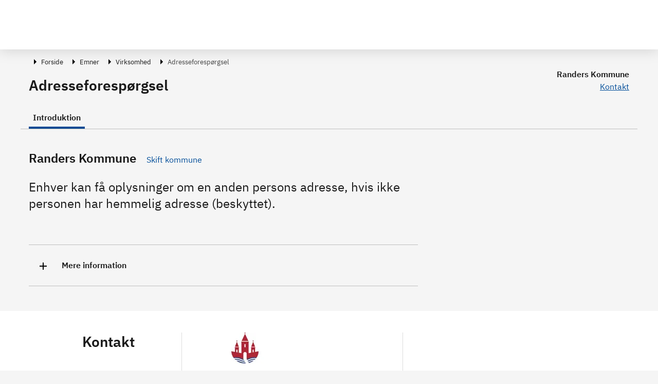

--- FILE ---
content_type: text/html; charset=utf-8
request_url: https://virk.dk/myndigheder/kommuner/Randers/selvbetjening/Adresseforespoergsel/
body_size: 152677
content:
<!doctype html>
<html data-n-head-ssr lang="da" data-n-head="%7B%22lang%22:%7B%22ssr%22:%22da%22%7D%7D">
  <head >
    <meta data-n-head="ssr" charset="utf-8"><meta data-n-head="ssr" name="viewport" content="width=device-width, initial-scale=1"><meta data-n-head="ssr" name="DC.ISO3166" content="DK"><meta data-n-head="ssr" name="DC.Service" content="procedure"><meta data-n-head="ssr" data-hid="description" name="description" content=" Enhver kan få oplysninger om en anden persons adresse, hvis ikke personen har hemmelig adresse (beskyttet)."><title>Introduktion - Adresseforespørgsel | Virk</title><link data-n-head="ssr" rel="icon" type="image/x-icon" href="/favicon.ico"><link rel="preload" href="/_nuxt/cd0310f.js" as="script"><link rel="preload" href="/_nuxt/f4a8cbc.js" as="script"><link rel="preload" href="/_nuxt/8679056.js" as="script"><link rel="preload" href="/_nuxt/40a14ce.js" as="script"><link rel="preload" href="/_nuxt/961138a.js" as="script"><link rel="preload" href="/_nuxt/3833c0f.js" as="script"><link rel="preload" href="/_nuxt/7fd677f.js" as="script"><link rel="preload" href="/_nuxt/662fbef.js" as="script"><link rel="preload" href="/_nuxt/a53422d.js" as="script"><link rel="preload" href="/_nuxt/96fb551.js" as="script"><link rel="preload" href="/_nuxt/c47e025.js" as="script"><link rel="preload" href="/_nuxt/600696a.js" as="script"><style data-vue-ssr-id="121eed7b:0 5bab29a2:0 198ef1e0:0 198ef1e0:1 7f06b51b:0 34facd2c:0 c1d522ba:0 7b4ec40f:0 028944e6:0 240ca91b:0 3a7204bf:0 6d82a8df:0 5ffb2758:0 5d41e6eb:0 8adce268:0 479841a8:0 75ca9b5c:0 29fa1517:0 6fd056a2:0">/*!
 * Bootstrap v4.6.0 (https://getbootstrap.com/)
 * Copyright 2011-2021 The Bootstrap Authors
 * Copyright 2011-2021 Twitter, Inc.
 * Licensed under MIT (https://github.com/twbs/bootstrap/blob/main/LICENSE)
 */
:root {
  --blue: #007bff;
  --indigo: #6610f2;
  --purple: #6f42c1;
  --pink: #e83e8c;
  --red: #dc3545;
  --orange: #fd7e14;
  --yellow: #ffc107;
  --green: #28a745;
  --teal: #20c997;
  --cyan: #17a2b8;
  --white: #fff;
  --gray: #6c757d;
  --gray-dark: #343a40;
  --primary: #007bff;
  --secondary: #6c757d;
  --success: #28a745;
  --info: #17a2b8;
  --warning: #ffc107;
  --danger: #dc3545;
  --light: #f8f9fa;
  --dark: #343a40;
  --breakpoint-xs: 0;
  --breakpoint-sm: 576px;
  --breakpoint-md: 768px;
  --breakpoint-lg: 992px;
  --breakpoint-xl: 1200px;
  --font-family-sans-serif: -apple-system, BlinkMacSystemFont, "Segoe UI", Roboto, "Helvetica Neue", Arial, "Noto Sans", "Liberation Sans", sans-serif, "Apple Color Emoji", "Segoe UI Emoji", "Segoe UI Symbol", "Noto Color Emoji";
  --font-family-monospace: SFMono-Regular, Menlo, Monaco, Consolas, "Liberation Mono", "Courier New", monospace;
}

*,
*::before,
*::after {
  box-sizing: border-box;
}

html {
  font-family: sans-serif;
  line-height: 1.15;
  -webkit-text-size-adjust: 100%;
  -webkit-tap-highlight-color: rgba(0, 0, 0, 0);
}

article, aside, figcaption, figure, footer, header, hgroup, main, nav, section {
  display: block;
}

body {
  margin: 0;
  font-family: -apple-system, BlinkMacSystemFont, "Segoe UI", Roboto, "Helvetica Neue", Arial, "Noto Sans", "Liberation Sans", sans-serif, "Apple Color Emoji", "Segoe UI Emoji", "Segoe UI Symbol", "Noto Color Emoji";
  font-size: 1rem;
  font-weight: 400;
  line-height: 1.5;
  color: #212529;
  text-align: left;
  background-color: #fff;
}

[tabindex="-1"]:focus:not(:focus-visible) {
  outline: 0 !important;
}

hr {
  box-sizing: content-box;
  height: 0;
  overflow: visible;
}

h1, h2, h3, h4, h5, h6 {
  margin-top: 0;
  margin-bottom: 0.5rem;
}

p {
  margin-top: 0;
  margin-bottom: 1rem;
}

abbr[title],
abbr[data-original-title] {
  text-decoration: underline;
  -webkit-text-decoration: underline dotted;
  text-decoration: underline dotted;
  cursor: help;
  border-bottom: 0;
  -webkit-text-decoration-skip-ink: none;
  text-decoration-skip-ink: none;
}

address {
  margin-bottom: 1rem;
  font-style: normal;
  line-height: inherit;
}

ol,
ul,
dl {
  margin-top: 0;
  margin-bottom: 1rem;
}

ol ol,
ul ul,
ol ul,
ul ol {
  margin-bottom: 0;
}

dt {
  font-weight: 700;
}

dd {
  margin-bottom: .5rem;
  margin-left: 0;
}

blockquote {
  margin: 0 0 1rem;
}

b,
strong {
  font-weight: bolder;
}

small {
  font-size: 80%;
}

sub,
sup {
  position: relative;
  font-size: 75%;
  line-height: 0;
  vertical-align: baseline;
}

sub {
  bottom: -.25em;
}

sup {
  top: -.5em;
}

a {
  color: #007bff;
  text-decoration: none;
  background-color: transparent;
}

a:hover {
  color: #0056b3;
  text-decoration: underline;
}

a:not([href]):not([class]) {
  color: inherit;
  text-decoration: none;
}

a:not([href]):not([class]):hover {
  color: inherit;
  text-decoration: none;
}

pre,
code,
kbd,
samp {
  font-family: SFMono-Regular, Menlo, Monaco, Consolas, "Liberation Mono", "Courier New", monospace;
  font-size: 1em;
}

pre {
  margin-top: 0;
  margin-bottom: 1rem;
  overflow: auto;
  -ms-overflow-style: scrollbar;
}

figure {
  margin: 0 0 1rem;
}

img {
  vertical-align: middle;
  border-style: none;
}

svg {
  overflow: hidden;
  vertical-align: middle;
}

table {
  border-collapse: collapse;
}

caption {
  padding-top: 0.75rem;
  padding-bottom: 0.75rem;
  color: #6c757d;
  text-align: left;
  caption-side: bottom;
}

th {
  text-align: inherit;
  text-align: -webkit-match-parent;
}

label {
  display: inline-block;
  margin-bottom: 0.5rem;
}

button {
  border-radius: 0;
}

button:focus:not(:focus-visible) {
  outline: 0;
}

input,
button,
select,
optgroup,
textarea {
  margin: 0;
  font-family: inherit;
  font-size: inherit;
  line-height: inherit;
}

button,
input {
  overflow: visible;
}

button,
select {
  text-transform: none;
}

[role="button"] {
  cursor: pointer;
}

select {
  word-wrap: normal;
}

button,
[type="button"],
[type="reset"],
[type="submit"] {
  -webkit-appearance: button;
}

button:not(:disabled),
[type="button"]:not(:disabled),
[type="reset"]:not(:disabled),
[type="submit"]:not(:disabled) {
  cursor: pointer;
}

button::-moz-focus-inner,
[type="button"]::-moz-focus-inner,
[type="reset"]::-moz-focus-inner,
[type="submit"]::-moz-focus-inner {
  padding: 0;
  border-style: none;
}

input[type="radio"],
input[type="checkbox"] {
  box-sizing: border-box;
  padding: 0;
}

textarea {
  overflow: auto;
  resize: vertical;
}

fieldset {
  min-width: 0;
  padding: 0;
  margin: 0;
  border: 0;
}

legend {
  display: block;
  width: 100%;
  max-width: 100%;
  padding: 0;
  margin-bottom: .5rem;
  font-size: 1.5rem;
  line-height: inherit;
  color: inherit;
  white-space: normal;
}

progress {
  vertical-align: baseline;
}

[type="number"]::-webkit-inner-spin-button,
[type="number"]::-webkit-outer-spin-button {
  height: auto;
}

[type="search"] {
  outline-offset: -2px;
  -webkit-appearance: none;
}

[type="search"]::-webkit-search-decoration {
  -webkit-appearance: none;
}

::-webkit-file-upload-button {
  font: inherit;
  -webkit-appearance: button;
}

output {
  display: inline-block;
}

summary {
  display: list-item;
  cursor: pointer;
}

template {
  display: none;
}

[hidden] {
  display: none !important;
}

h1, h2, h3, h4, h5, h6,
.h1, .h2, .h3, .h4, .h5, .h6 {
  margin-bottom: 0.5rem;
  font-weight: 500;
  line-height: 1.2;
}

h1, .h1 {
  font-size: 2.5rem;
}

h2, .h2 {
  font-size: 2rem;
}

h3, .h3 {
  font-size: 1.75rem;
}

h4, .h4 {
  font-size: 1.5rem;
}

h5, .h5 {
  font-size: 1.25rem;
}

h6, .h6 {
  font-size: 1rem;
}

.lead {
  font-size: 1.25rem;
  font-weight: 300;
}

.display-1 {
  font-size: 6rem;
  font-weight: 300;
  line-height: 1.2;
}

.display-2 {
  font-size: 5.5rem;
  font-weight: 300;
  line-height: 1.2;
}

.display-3 {
  font-size: 4.5rem;
  font-weight: 300;
  line-height: 1.2;
}

.display-4 {
  font-size: 3.5rem;
  font-weight: 300;
  line-height: 1.2;
}

hr {
  margin-top: 1rem;
  margin-bottom: 1rem;
  border: 0;
  border-top: 1px solid rgba(0, 0, 0, 0.1);
}

small,
.small {
  font-size: 80%;
  font-weight: 400;
}

mark,
.mark {
  padding: 0.2em;
  background-color: #fcf8e3;
}

.list-unstyled {
  padding-left: 0;
  list-style: none;
}

.list-inline {
  padding-left: 0;
  list-style: none;
}

.list-inline-item {
  display: inline-block;
}

.list-inline-item:not(:last-child) {
  margin-right: 0.5rem;
}

.initialism {
  font-size: 90%;
  text-transform: uppercase;
}

.blockquote {
  margin-bottom: 1rem;
  font-size: 1.25rem;
}

.blockquote-footer {
  display: block;
  font-size: 80%;
  color: #6c757d;
}

.blockquote-footer::before {
  content: "\2014\00A0";
}

.img-fluid {
  max-width: 100%;
  height: auto;
}

.img-thumbnail {
  padding: 0.25rem;
  background-color: #fff;
  border: 1px solid #dee2e6;
  border-radius: 0.25rem;
  max-width: 100%;
  height: auto;
}

.figure {
  display: inline-block;
}

.figure-img {
  margin-bottom: 0.5rem;
  line-height: 1;
}

.figure-caption {
  font-size: 90%;
  color: #6c757d;
}

code {
  font-size: 87.5%;
  color: #e83e8c;
  word-wrap: break-word;
}

a > code {
  color: inherit;
}

kbd {
  padding: 0.2rem 0.4rem;
  font-size: 87.5%;
  color: #fff;
  background-color: #212529;
  border-radius: 0.2rem;
}

kbd kbd {
  padding: 0;
  font-size: 100%;
  font-weight: 700;
}

pre {
  display: block;
  font-size: 87.5%;
  color: #212529;
}

pre code {
  font-size: inherit;
  color: inherit;
  word-break: normal;
}

.pre-scrollable {
  max-height: 340px;
  overflow-y: scroll;
}

.container,
.container-fluid,
.container-sm,
.container-md,
.container-lg,
.container-xl {
  width: 100%;
  padding-right: 15px;
  padding-left: 15px;
  margin-right: auto;
  margin-left: auto;
}

@media (min-width: 576px) {
  .container, .container-sm {
    max-width: 540px;
  }
}

@media (min-width: 768px) {
  .container, .container-sm, .container-md {
    max-width: 720px;
  }
}

@media (min-width: 992px) {
  .container, .container-sm, .container-md, .container-lg {
    max-width: 960px;
  }
}

@media (min-width: 1200px) {
  .container, .container-sm, .container-md, .container-lg, .container-xl {
    max-width: 1140px;
  }
}

.row {
  display: -ms-flexbox;
  display: flex;
  -ms-flex-wrap: wrap;
  flex-wrap: wrap;
  margin-right: -15px;
  margin-left: -15px;
}

.no-gutters {
  margin-right: 0;
  margin-left: 0;
}

.no-gutters > .col,
.no-gutters > [class*="col-"] {
  padding-right: 0;
  padding-left: 0;
}

.col-1, .col-2, .col-3, .col-4, .col-5, .col-6, .col-7, .col-8, .col-9, .col-10, .col-11, .col-12, .col,
.col-auto, .col-sm-1, .col-sm-2, .col-sm-3, .col-sm-4, .col-sm-5, .col-sm-6, .col-sm-7, .col-sm-8, .col-sm-9, .col-sm-10, .col-sm-11, .col-sm-12, .col-sm,
.col-sm-auto, .col-md-1, .col-md-2, .col-md-3, .col-md-4, .col-md-5, .col-md-6, .col-md-7, .col-md-8, .col-md-9, .col-md-10, .col-md-11, .col-md-12, .col-md,
.col-md-auto, .col-lg-1, .col-lg-2, .col-lg-3, .col-lg-4, .col-lg-5, .col-lg-6, .col-lg-7, .col-lg-8, .col-lg-9, .col-lg-10, .col-lg-11, .col-lg-12, .col-lg,
.col-lg-auto, .col-xl-1, .col-xl-2, .col-xl-3, .col-xl-4, .col-xl-5, .col-xl-6, .col-xl-7, .col-xl-8, .col-xl-9, .col-xl-10, .col-xl-11, .col-xl-12, .col-xl,
.col-xl-auto {
  position: relative;
  width: 100%;
  padding-right: 15px;
  padding-left: 15px;
}

.col {
  -ms-flex-preferred-size: 0;
  flex-basis: 0;
  -ms-flex-positive: 1;
  flex-grow: 1;
  max-width: 100%;
}

.row-cols-1 > * {
  -ms-flex: 0 0 100%;
  flex: 0 0 100%;
  max-width: 100%;
}

.row-cols-2 > * {
  -ms-flex: 0 0 50%;
  flex: 0 0 50%;
  max-width: 50%;
}

.row-cols-3 > * {
  -ms-flex: 0 0 33.333333%;
  flex: 0 0 33.333333%;
  max-width: 33.333333%;
}

.row-cols-4 > * {
  -ms-flex: 0 0 25%;
  flex: 0 0 25%;
  max-width: 25%;
}

.row-cols-5 > * {
  -ms-flex: 0 0 20%;
  flex: 0 0 20%;
  max-width: 20%;
}

.row-cols-6 > * {
  -ms-flex: 0 0 16.666667%;
  flex: 0 0 16.666667%;
  max-width: 16.666667%;
}

.col-auto {
  -ms-flex: 0 0 auto;
  flex: 0 0 auto;
  width: auto;
  max-width: 100%;
}

.col-1 {
  -ms-flex: 0 0 8.333333%;
  flex: 0 0 8.333333%;
  max-width: 8.333333%;
}

.col-2 {
  -ms-flex: 0 0 16.666667%;
  flex: 0 0 16.666667%;
  max-width: 16.666667%;
}

.col-3 {
  -ms-flex: 0 0 25%;
  flex: 0 0 25%;
  max-width: 25%;
}

.col-4 {
  -ms-flex: 0 0 33.333333%;
  flex: 0 0 33.333333%;
  max-width: 33.333333%;
}

.col-5 {
  -ms-flex: 0 0 41.666667%;
  flex: 0 0 41.666667%;
  max-width: 41.666667%;
}

.col-6 {
  -ms-flex: 0 0 50%;
  flex: 0 0 50%;
  max-width: 50%;
}

.col-7 {
  -ms-flex: 0 0 58.333333%;
  flex: 0 0 58.333333%;
  max-width: 58.333333%;
}

.col-8 {
  -ms-flex: 0 0 66.666667%;
  flex: 0 0 66.666667%;
  max-width: 66.666667%;
}

.col-9 {
  -ms-flex: 0 0 75%;
  flex: 0 0 75%;
  max-width: 75%;
}

.col-10 {
  -ms-flex: 0 0 83.333333%;
  flex: 0 0 83.333333%;
  max-width: 83.333333%;
}

.col-11 {
  -ms-flex: 0 0 91.666667%;
  flex: 0 0 91.666667%;
  max-width: 91.666667%;
}

.col-12 {
  -ms-flex: 0 0 100%;
  flex: 0 0 100%;
  max-width: 100%;
}

.order-first {
  -ms-flex-order: -1;
  order: -1;
}

.order-last {
  -ms-flex-order: 13;
  order: 13;
}

.order-0 {
  -ms-flex-order: 0;
  order: 0;
}

.order-1 {
  -ms-flex-order: 1;
  order: 1;
}

.order-2 {
  -ms-flex-order: 2;
  order: 2;
}

.order-3 {
  -ms-flex-order: 3;
  order: 3;
}

.order-4 {
  -ms-flex-order: 4;
  order: 4;
}

.order-5 {
  -ms-flex-order: 5;
  order: 5;
}

.order-6 {
  -ms-flex-order: 6;
  order: 6;
}

.order-7 {
  -ms-flex-order: 7;
  order: 7;
}

.order-8 {
  -ms-flex-order: 8;
  order: 8;
}

.order-9 {
  -ms-flex-order: 9;
  order: 9;
}

.order-10 {
  -ms-flex-order: 10;
  order: 10;
}

.order-11 {
  -ms-flex-order: 11;
  order: 11;
}

.order-12 {
  -ms-flex-order: 12;
  order: 12;
}

.offset-1 {
  margin-left: 8.333333%;
}

.offset-2 {
  margin-left: 16.666667%;
}

.offset-3 {
  margin-left: 25%;
}

.offset-4 {
  margin-left: 33.333333%;
}

.offset-5 {
  margin-left: 41.666667%;
}

.offset-6 {
  margin-left: 50%;
}

.offset-7 {
  margin-left: 58.333333%;
}

.offset-8 {
  margin-left: 66.666667%;
}

.offset-9 {
  margin-left: 75%;
}

.offset-10 {
  margin-left: 83.333333%;
}

.offset-11 {
  margin-left: 91.666667%;
}

@media (min-width: 576px) {
  .col-sm {
    -ms-flex-preferred-size: 0;
    flex-basis: 0;
    -ms-flex-positive: 1;
    flex-grow: 1;
    max-width: 100%;
  }
  .row-cols-sm-1 > * {
    -ms-flex: 0 0 100%;
    flex: 0 0 100%;
    max-width: 100%;
  }
  .row-cols-sm-2 > * {
    -ms-flex: 0 0 50%;
    flex: 0 0 50%;
    max-width: 50%;
  }
  .row-cols-sm-3 > * {
    -ms-flex: 0 0 33.333333%;
    flex: 0 0 33.333333%;
    max-width: 33.333333%;
  }
  .row-cols-sm-4 > * {
    -ms-flex: 0 0 25%;
    flex: 0 0 25%;
    max-width: 25%;
  }
  .row-cols-sm-5 > * {
    -ms-flex: 0 0 20%;
    flex: 0 0 20%;
    max-width: 20%;
  }
  .row-cols-sm-6 > * {
    -ms-flex: 0 0 16.666667%;
    flex: 0 0 16.666667%;
    max-width: 16.666667%;
  }
  .col-sm-auto {
    -ms-flex: 0 0 auto;
    flex: 0 0 auto;
    width: auto;
    max-width: 100%;
  }
  .col-sm-1 {
    -ms-flex: 0 0 8.333333%;
    flex: 0 0 8.333333%;
    max-width: 8.333333%;
  }
  .col-sm-2 {
    -ms-flex: 0 0 16.666667%;
    flex: 0 0 16.666667%;
    max-width: 16.666667%;
  }
  .col-sm-3 {
    -ms-flex: 0 0 25%;
    flex: 0 0 25%;
    max-width: 25%;
  }
  .col-sm-4 {
    -ms-flex: 0 0 33.333333%;
    flex: 0 0 33.333333%;
    max-width: 33.333333%;
  }
  .col-sm-5 {
    -ms-flex: 0 0 41.666667%;
    flex: 0 0 41.666667%;
    max-width: 41.666667%;
  }
  .col-sm-6 {
    -ms-flex: 0 0 50%;
    flex: 0 0 50%;
    max-width: 50%;
  }
  .col-sm-7 {
    -ms-flex: 0 0 58.333333%;
    flex: 0 0 58.333333%;
    max-width: 58.333333%;
  }
  .col-sm-8 {
    -ms-flex: 0 0 66.666667%;
    flex: 0 0 66.666667%;
    max-width: 66.666667%;
  }
  .col-sm-9 {
    -ms-flex: 0 0 75%;
    flex: 0 0 75%;
    max-width: 75%;
  }
  .col-sm-10 {
    -ms-flex: 0 0 83.333333%;
    flex: 0 0 83.333333%;
    max-width: 83.333333%;
  }
  .col-sm-11 {
    -ms-flex: 0 0 91.666667%;
    flex: 0 0 91.666667%;
    max-width: 91.666667%;
  }
  .col-sm-12 {
    -ms-flex: 0 0 100%;
    flex: 0 0 100%;
    max-width: 100%;
  }
  .order-sm-first {
    -ms-flex-order: -1;
    order: -1;
  }
  .order-sm-last {
    -ms-flex-order: 13;
    order: 13;
  }
  .order-sm-0 {
    -ms-flex-order: 0;
    order: 0;
  }
  .order-sm-1 {
    -ms-flex-order: 1;
    order: 1;
  }
  .order-sm-2 {
    -ms-flex-order: 2;
    order: 2;
  }
  .order-sm-3 {
    -ms-flex-order: 3;
    order: 3;
  }
  .order-sm-4 {
    -ms-flex-order: 4;
    order: 4;
  }
  .order-sm-5 {
    -ms-flex-order: 5;
    order: 5;
  }
  .order-sm-6 {
    -ms-flex-order: 6;
    order: 6;
  }
  .order-sm-7 {
    -ms-flex-order: 7;
    order: 7;
  }
  .order-sm-8 {
    -ms-flex-order: 8;
    order: 8;
  }
  .order-sm-9 {
    -ms-flex-order: 9;
    order: 9;
  }
  .order-sm-10 {
    -ms-flex-order: 10;
    order: 10;
  }
  .order-sm-11 {
    -ms-flex-order: 11;
    order: 11;
  }
  .order-sm-12 {
    -ms-flex-order: 12;
    order: 12;
  }
  .offset-sm-0 {
    margin-left: 0;
  }
  .offset-sm-1 {
    margin-left: 8.333333%;
  }
  .offset-sm-2 {
    margin-left: 16.666667%;
  }
  .offset-sm-3 {
    margin-left: 25%;
  }
  .offset-sm-4 {
    margin-left: 33.333333%;
  }
  .offset-sm-5 {
    margin-left: 41.666667%;
  }
  .offset-sm-6 {
    margin-left: 50%;
  }
  .offset-sm-7 {
    margin-left: 58.333333%;
  }
  .offset-sm-8 {
    margin-left: 66.666667%;
  }
  .offset-sm-9 {
    margin-left: 75%;
  }
  .offset-sm-10 {
    margin-left: 83.333333%;
  }
  .offset-sm-11 {
    margin-left: 91.666667%;
  }
}

@media (min-width: 768px) {
  .col-md {
    -ms-flex-preferred-size: 0;
    flex-basis: 0;
    -ms-flex-positive: 1;
    flex-grow: 1;
    max-width: 100%;
  }
  .row-cols-md-1 > * {
    -ms-flex: 0 0 100%;
    flex: 0 0 100%;
    max-width: 100%;
  }
  .row-cols-md-2 > * {
    -ms-flex: 0 0 50%;
    flex: 0 0 50%;
    max-width: 50%;
  }
  .row-cols-md-3 > * {
    -ms-flex: 0 0 33.333333%;
    flex: 0 0 33.333333%;
    max-width: 33.333333%;
  }
  .row-cols-md-4 > * {
    -ms-flex: 0 0 25%;
    flex: 0 0 25%;
    max-width: 25%;
  }
  .row-cols-md-5 > * {
    -ms-flex: 0 0 20%;
    flex: 0 0 20%;
    max-width: 20%;
  }
  .row-cols-md-6 > * {
    -ms-flex: 0 0 16.666667%;
    flex: 0 0 16.666667%;
    max-width: 16.666667%;
  }
  .col-md-auto {
    -ms-flex: 0 0 auto;
    flex: 0 0 auto;
    width: auto;
    max-width: 100%;
  }
  .col-md-1 {
    -ms-flex: 0 0 8.333333%;
    flex: 0 0 8.333333%;
    max-width: 8.333333%;
  }
  .col-md-2 {
    -ms-flex: 0 0 16.666667%;
    flex: 0 0 16.666667%;
    max-width: 16.666667%;
  }
  .col-md-3 {
    -ms-flex: 0 0 25%;
    flex: 0 0 25%;
    max-width: 25%;
  }
  .col-md-4 {
    -ms-flex: 0 0 33.333333%;
    flex: 0 0 33.333333%;
    max-width: 33.333333%;
  }
  .col-md-5 {
    -ms-flex: 0 0 41.666667%;
    flex: 0 0 41.666667%;
    max-width: 41.666667%;
  }
  .col-md-6 {
    -ms-flex: 0 0 50%;
    flex: 0 0 50%;
    max-width: 50%;
  }
  .col-md-7 {
    -ms-flex: 0 0 58.333333%;
    flex: 0 0 58.333333%;
    max-width: 58.333333%;
  }
  .col-md-8 {
    -ms-flex: 0 0 66.666667%;
    flex: 0 0 66.666667%;
    max-width: 66.666667%;
  }
  .col-md-9 {
    -ms-flex: 0 0 75%;
    flex: 0 0 75%;
    max-width: 75%;
  }
  .col-md-10 {
    -ms-flex: 0 0 83.333333%;
    flex: 0 0 83.333333%;
    max-width: 83.333333%;
  }
  .col-md-11 {
    -ms-flex: 0 0 91.666667%;
    flex: 0 0 91.666667%;
    max-width: 91.666667%;
  }
  .col-md-12 {
    -ms-flex: 0 0 100%;
    flex: 0 0 100%;
    max-width: 100%;
  }
  .order-md-first {
    -ms-flex-order: -1;
    order: -1;
  }
  .order-md-last {
    -ms-flex-order: 13;
    order: 13;
  }
  .order-md-0 {
    -ms-flex-order: 0;
    order: 0;
  }
  .order-md-1 {
    -ms-flex-order: 1;
    order: 1;
  }
  .order-md-2 {
    -ms-flex-order: 2;
    order: 2;
  }
  .order-md-3 {
    -ms-flex-order: 3;
    order: 3;
  }
  .order-md-4 {
    -ms-flex-order: 4;
    order: 4;
  }
  .order-md-5 {
    -ms-flex-order: 5;
    order: 5;
  }
  .order-md-6 {
    -ms-flex-order: 6;
    order: 6;
  }
  .order-md-7 {
    -ms-flex-order: 7;
    order: 7;
  }
  .order-md-8 {
    -ms-flex-order: 8;
    order: 8;
  }
  .order-md-9 {
    -ms-flex-order: 9;
    order: 9;
  }
  .order-md-10 {
    -ms-flex-order: 10;
    order: 10;
  }
  .order-md-11 {
    -ms-flex-order: 11;
    order: 11;
  }
  .order-md-12 {
    -ms-flex-order: 12;
    order: 12;
  }
  .offset-md-0 {
    margin-left: 0;
  }
  .offset-md-1 {
    margin-left: 8.333333%;
  }
  .offset-md-2 {
    margin-left: 16.666667%;
  }
  .offset-md-3 {
    margin-left: 25%;
  }
  .offset-md-4 {
    margin-left: 33.333333%;
  }
  .offset-md-5 {
    margin-left: 41.666667%;
  }
  .offset-md-6 {
    margin-left: 50%;
  }
  .offset-md-7 {
    margin-left: 58.333333%;
  }
  .offset-md-8 {
    margin-left: 66.666667%;
  }
  .offset-md-9 {
    margin-left: 75%;
  }
  .offset-md-10 {
    margin-left: 83.333333%;
  }
  .offset-md-11 {
    margin-left: 91.666667%;
  }
}

@media (min-width: 992px) {
  .col-lg {
    -ms-flex-preferred-size: 0;
    flex-basis: 0;
    -ms-flex-positive: 1;
    flex-grow: 1;
    max-width: 100%;
  }
  .row-cols-lg-1 > * {
    -ms-flex: 0 0 100%;
    flex: 0 0 100%;
    max-width: 100%;
  }
  .row-cols-lg-2 > * {
    -ms-flex: 0 0 50%;
    flex: 0 0 50%;
    max-width: 50%;
  }
  .row-cols-lg-3 > * {
    -ms-flex: 0 0 33.333333%;
    flex: 0 0 33.333333%;
    max-width: 33.333333%;
  }
  .row-cols-lg-4 > * {
    -ms-flex: 0 0 25%;
    flex: 0 0 25%;
    max-width: 25%;
  }
  .row-cols-lg-5 > * {
    -ms-flex: 0 0 20%;
    flex: 0 0 20%;
    max-width: 20%;
  }
  .row-cols-lg-6 > * {
    -ms-flex: 0 0 16.666667%;
    flex: 0 0 16.666667%;
    max-width: 16.666667%;
  }
  .col-lg-auto {
    -ms-flex: 0 0 auto;
    flex: 0 0 auto;
    width: auto;
    max-width: 100%;
  }
  .col-lg-1 {
    -ms-flex: 0 0 8.333333%;
    flex: 0 0 8.333333%;
    max-width: 8.333333%;
  }
  .col-lg-2 {
    -ms-flex: 0 0 16.666667%;
    flex: 0 0 16.666667%;
    max-width: 16.666667%;
  }
  .col-lg-3 {
    -ms-flex: 0 0 25%;
    flex: 0 0 25%;
    max-width: 25%;
  }
  .col-lg-4 {
    -ms-flex: 0 0 33.333333%;
    flex: 0 0 33.333333%;
    max-width: 33.333333%;
  }
  .col-lg-5 {
    -ms-flex: 0 0 41.666667%;
    flex: 0 0 41.666667%;
    max-width: 41.666667%;
  }
  .col-lg-6 {
    -ms-flex: 0 0 50%;
    flex: 0 0 50%;
    max-width: 50%;
  }
  .col-lg-7 {
    -ms-flex: 0 0 58.333333%;
    flex: 0 0 58.333333%;
    max-width: 58.333333%;
  }
  .col-lg-8 {
    -ms-flex: 0 0 66.666667%;
    flex: 0 0 66.666667%;
    max-width: 66.666667%;
  }
  .col-lg-9 {
    -ms-flex: 0 0 75%;
    flex: 0 0 75%;
    max-width: 75%;
  }
  .col-lg-10 {
    -ms-flex: 0 0 83.333333%;
    flex: 0 0 83.333333%;
    max-width: 83.333333%;
  }
  .col-lg-11 {
    -ms-flex: 0 0 91.666667%;
    flex: 0 0 91.666667%;
    max-width: 91.666667%;
  }
  .col-lg-12 {
    -ms-flex: 0 0 100%;
    flex: 0 0 100%;
    max-width: 100%;
  }
  .order-lg-first {
    -ms-flex-order: -1;
    order: -1;
  }
  .order-lg-last {
    -ms-flex-order: 13;
    order: 13;
  }
  .order-lg-0 {
    -ms-flex-order: 0;
    order: 0;
  }
  .order-lg-1 {
    -ms-flex-order: 1;
    order: 1;
  }
  .order-lg-2 {
    -ms-flex-order: 2;
    order: 2;
  }
  .order-lg-3 {
    -ms-flex-order: 3;
    order: 3;
  }
  .order-lg-4 {
    -ms-flex-order: 4;
    order: 4;
  }
  .order-lg-5 {
    -ms-flex-order: 5;
    order: 5;
  }
  .order-lg-6 {
    -ms-flex-order: 6;
    order: 6;
  }
  .order-lg-7 {
    -ms-flex-order: 7;
    order: 7;
  }
  .order-lg-8 {
    -ms-flex-order: 8;
    order: 8;
  }
  .order-lg-9 {
    -ms-flex-order: 9;
    order: 9;
  }
  .order-lg-10 {
    -ms-flex-order: 10;
    order: 10;
  }
  .order-lg-11 {
    -ms-flex-order: 11;
    order: 11;
  }
  .order-lg-12 {
    -ms-flex-order: 12;
    order: 12;
  }
  .offset-lg-0 {
    margin-left: 0;
  }
  .offset-lg-1 {
    margin-left: 8.333333%;
  }
  .offset-lg-2 {
    margin-left: 16.666667%;
  }
  .offset-lg-3 {
    margin-left: 25%;
  }
  .offset-lg-4 {
    margin-left: 33.333333%;
  }
  .offset-lg-5 {
    margin-left: 41.666667%;
  }
  .offset-lg-6 {
    margin-left: 50%;
  }
  .offset-lg-7 {
    margin-left: 58.333333%;
  }
  .offset-lg-8 {
    margin-left: 66.666667%;
  }
  .offset-lg-9 {
    margin-left: 75%;
  }
  .offset-lg-10 {
    margin-left: 83.333333%;
  }
  .offset-lg-11 {
    margin-left: 91.666667%;
  }
}

@media (min-width: 1200px) {
  .col-xl {
    -ms-flex-preferred-size: 0;
    flex-basis: 0;
    -ms-flex-positive: 1;
    flex-grow: 1;
    max-width: 100%;
  }
  .row-cols-xl-1 > * {
    -ms-flex: 0 0 100%;
    flex: 0 0 100%;
    max-width: 100%;
  }
  .row-cols-xl-2 > * {
    -ms-flex: 0 0 50%;
    flex: 0 0 50%;
    max-width: 50%;
  }
  .row-cols-xl-3 > * {
    -ms-flex: 0 0 33.333333%;
    flex: 0 0 33.333333%;
    max-width: 33.333333%;
  }
  .row-cols-xl-4 > * {
    -ms-flex: 0 0 25%;
    flex: 0 0 25%;
    max-width: 25%;
  }
  .row-cols-xl-5 > * {
    -ms-flex: 0 0 20%;
    flex: 0 0 20%;
    max-width: 20%;
  }
  .row-cols-xl-6 > * {
    -ms-flex: 0 0 16.666667%;
    flex: 0 0 16.666667%;
    max-width: 16.666667%;
  }
  .col-xl-auto {
    -ms-flex: 0 0 auto;
    flex: 0 0 auto;
    width: auto;
    max-width: 100%;
  }
  .col-xl-1 {
    -ms-flex: 0 0 8.333333%;
    flex: 0 0 8.333333%;
    max-width: 8.333333%;
  }
  .col-xl-2 {
    -ms-flex: 0 0 16.666667%;
    flex: 0 0 16.666667%;
    max-width: 16.666667%;
  }
  .col-xl-3 {
    -ms-flex: 0 0 25%;
    flex: 0 0 25%;
    max-width: 25%;
  }
  .col-xl-4 {
    -ms-flex: 0 0 33.333333%;
    flex: 0 0 33.333333%;
    max-width: 33.333333%;
  }
  .col-xl-5 {
    -ms-flex: 0 0 41.666667%;
    flex: 0 0 41.666667%;
    max-width: 41.666667%;
  }
  .col-xl-6 {
    -ms-flex: 0 0 50%;
    flex: 0 0 50%;
    max-width: 50%;
  }
  .col-xl-7 {
    -ms-flex: 0 0 58.333333%;
    flex: 0 0 58.333333%;
    max-width: 58.333333%;
  }
  .col-xl-8 {
    -ms-flex: 0 0 66.666667%;
    flex: 0 0 66.666667%;
    max-width: 66.666667%;
  }
  .col-xl-9 {
    -ms-flex: 0 0 75%;
    flex: 0 0 75%;
    max-width: 75%;
  }
  .col-xl-10 {
    -ms-flex: 0 0 83.333333%;
    flex: 0 0 83.333333%;
    max-width: 83.333333%;
  }
  .col-xl-11 {
    -ms-flex: 0 0 91.666667%;
    flex: 0 0 91.666667%;
    max-width: 91.666667%;
  }
  .col-xl-12 {
    -ms-flex: 0 0 100%;
    flex: 0 0 100%;
    max-width: 100%;
  }
  .order-xl-first {
    -ms-flex-order: -1;
    order: -1;
  }
  .order-xl-last {
    -ms-flex-order: 13;
    order: 13;
  }
  .order-xl-0 {
    -ms-flex-order: 0;
    order: 0;
  }
  .order-xl-1 {
    -ms-flex-order: 1;
    order: 1;
  }
  .order-xl-2 {
    -ms-flex-order: 2;
    order: 2;
  }
  .order-xl-3 {
    -ms-flex-order: 3;
    order: 3;
  }
  .order-xl-4 {
    -ms-flex-order: 4;
    order: 4;
  }
  .order-xl-5 {
    -ms-flex-order: 5;
    order: 5;
  }
  .order-xl-6 {
    -ms-flex-order: 6;
    order: 6;
  }
  .order-xl-7 {
    -ms-flex-order: 7;
    order: 7;
  }
  .order-xl-8 {
    -ms-flex-order: 8;
    order: 8;
  }
  .order-xl-9 {
    -ms-flex-order: 9;
    order: 9;
  }
  .order-xl-10 {
    -ms-flex-order: 10;
    order: 10;
  }
  .order-xl-11 {
    -ms-flex-order: 11;
    order: 11;
  }
  .order-xl-12 {
    -ms-flex-order: 12;
    order: 12;
  }
  .offset-xl-0 {
    margin-left: 0;
  }
  .offset-xl-1 {
    margin-left: 8.333333%;
  }
  .offset-xl-2 {
    margin-left: 16.666667%;
  }
  .offset-xl-3 {
    margin-left: 25%;
  }
  .offset-xl-4 {
    margin-left: 33.333333%;
  }
  .offset-xl-5 {
    margin-left: 41.666667%;
  }
  .offset-xl-6 {
    margin-left: 50%;
  }
  .offset-xl-7 {
    margin-left: 58.333333%;
  }
  .offset-xl-8 {
    margin-left: 66.666667%;
  }
  .offset-xl-9 {
    margin-left: 75%;
  }
  .offset-xl-10 {
    margin-left: 83.333333%;
  }
  .offset-xl-11 {
    margin-left: 91.666667%;
  }
}

.table {
  width: 100%;
  margin-bottom: 1rem;
  color: #212529;
}

.table th,
.table td {
  padding: 0.75rem;
  vertical-align: top;
  border-top: 1px solid #dee2e6;
}

.table thead th {
  vertical-align: bottom;
  border-bottom: 2px solid #dee2e6;
}

.table tbody + tbody {
  border-top: 2px solid #dee2e6;
}

.table-sm th,
.table-sm td {
  padding: 0.3rem;
}

.table-bordered {
  border: 1px solid #dee2e6;
}

.table-bordered th,
.table-bordered td {
  border: 1px solid #dee2e6;
}

.table-bordered thead th,
.table-bordered thead td {
  border-bottom-width: 2px;
}

.table-borderless th,
.table-borderless td,
.table-borderless thead th,
.table-borderless tbody + tbody {
  border: 0;
}

.table-striped tbody tr:nth-of-type(odd) {
  background-color: rgba(0, 0, 0, 0.05);
}

.table-hover tbody tr:hover {
  color: #212529;
  background-color: rgba(0, 0, 0, 0.075);
}

.table-primary,
.table-primary > th,
.table-primary > td {
  background-color: #b8daff;
}

.table-primary th,
.table-primary td,
.table-primary thead th,
.table-primary tbody + tbody {
  border-color: #7abaff;
}

.table-hover .table-primary:hover {
  background-color: #9fcdff;
}

.table-hover .table-primary:hover > td,
.table-hover .table-primary:hover > th {
  background-color: #9fcdff;
}

.table-secondary,
.table-secondary > th,
.table-secondary > td {
  background-color: #d6d8db;
}

.table-secondary th,
.table-secondary td,
.table-secondary thead th,
.table-secondary tbody + tbody {
  border-color: #b3b7bb;
}

.table-hover .table-secondary:hover {
  background-color: #c8cbcf;
}

.table-hover .table-secondary:hover > td,
.table-hover .table-secondary:hover > th {
  background-color: #c8cbcf;
}

.table-success,
.table-success > th,
.table-success > td {
  background-color: #c3e6cb;
}

.table-success th,
.table-success td,
.table-success thead th,
.table-success tbody + tbody {
  border-color: #8fd19e;
}

.table-hover .table-success:hover {
  background-color: #b1dfbb;
}

.table-hover .table-success:hover > td,
.table-hover .table-success:hover > th {
  background-color: #b1dfbb;
}

.table-info,
.table-info > th,
.table-info > td {
  background-color: #bee5eb;
}

.table-info th,
.table-info td,
.table-info thead th,
.table-info tbody + tbody {
  border-color: #86cfda;
}

.table-hover .table-info:hover {
  background-color: #abdde5;
}

.table-hover .table-info:hover > td,
.table-hover .table-info:hover > th {
  background-color: #abdde5;
}

.table-warning,
.table-warning > th,
.table-warning > td {
  background-color: #ffeeba;
}

.table-warning th,
.table-warning td,
.table-warning thead th,
.table-warning tbody + tbody {
  border-color: #ffdf7e;
}

.table-hover .table-warning:hover {
  background-color: #ffe8a1;
}

.table-hover .table-warning:hover > td,
.table-hover .table-warning:hover > th {
  background-color: #ffe8a1;
}

.table-danger,
.table-danger > th,
.table-danger > td {
  background-color: #f5c6cb;
}

.table-danger th,
.table-danger td,
.table-danger thead th,
.table-danger tbody + tbody {
  border-color: #ed969e;
}

.table-hover .table-danger:hover {
  background-color: #f1b0b7;
}

.table-hover .table-danger:hover > td,
.table-hover .table-danger:hover > th {
  background-color: #f1b0b7;
}

.table-light,
.table-light > th,
.table-light > td {
  background-color: #fdfdfe;
}

.table-light th,
.table-light td,
.table-light thead th,
.table-light tbody + tbody {
  border-color: #fbfcfc;
}

.table-hover .table-light:hover {
  background-color: #ececf6;
}

.table-hover .table-light:hover > td,
.table-hover .table-light:hover > th {
  background-color: #ececf6;
}

.table-dark,
.table-dark > th,
.table-dark > td {
  background-color: #c6c8ca;
}

.table-dark th,
.table-dark td,
.table-dark thead th,
.table-dark tbody + tbody {
  border-color: #95999c;
}

.table-hover .table-dark:hover {
  background-color: #b9bbbe;
}

.table-hover .table-dark:hover > td,
.table-hover .table-dark:hover > th {
  background-color: #b9bbbe;
}

.table-active,
.table-active > th,
.table-active > td {
  background-color: rgba(0, 0, 0, 0.075);
}

.table-hover .table-active:hover {
  background-color: rgba(0, 0, 0, 0.075);
}

.table-hover .table-active:hover > td,
.table-hover .table-active:hover > th {
  background-color: rgba(0, 0, 0, 0.075);
}

.table .thead-dark th {
  color: #fff;
  background-color: #343a40;
  border-color: #454d55;
}

.table .thead-light th {
  color: #495057;
  background-color: #e9ecef;
  border-color: #dee2e6;
}

.table-dark {
  color: #fff;
  background-color: #343a40;
}

.table-dark th,
.table-dark td,
.table-dark thead th {
  border-color: #454d55;
}

.table-dark.table-bordered {
  border: 0;
}

.table-dark.table-striped tbody tr:nth-of-type(odd) {
  background-color: rgba(255, 255, 255, 0.05);
}

.table-dark.table-hover tbody tr:hover {
  color: #fff;
  background-color: rgba(255, 255, 255, 0.075);
}

@media (max-width: 575.98px) {
  .table-responsive-sm {
    display: block;
    width: 100%;
    overflow-x: auto;
    -webkit-overflow-scrolling: touch;
  }
  .table-responsive-sm > .table-bordered {
    border: 0;
  }
}

@media (max-width: 767.98px) {
  .table-responsive-md {
    display: block;
    width: 100%;
    overflow-x: auto;
    -webkit-overflow-scrolling: touch;
  }
  .table-responsive-md > .table-bordered {
    border: 0;
  }
}

@media (max-width: 991.98px) {
  .table-responsive-lg {
    display: block;
    width: 100%;
    overflow-x: auto;
    -webkit-overflow-scrolling: touch;
  }
  .table-responsive-lg > .table-bordered {
    border: 0;
  }
}

@media (max-width: 1199.98px) {
  .table-responsive-xl {
    display: block;
    width: 100%;
    overflow-x: auto;
    -webkit-overflow-scrolling: touch;
  }
  .table-responsive-xl > .table-bordered {
    border: 0;
  }
}

.table-responsive {
  display: block;
  width: 100%;
  overflow-x: auto;
  -webkit-overflow-scrolling: touch;
}

.table-responsive > .table-bordered {
  border: 0;
}

.form-control {
  display: block;
  width: 100%;
  height: calc(1.5em + 0.75rem + 2px);
  padding: 0.375rem 0.75rem;
  font-size: 1rem;
  font-weight: 400;
  line-height: 1.5;
  color: #495057;
  background-color: #fff;
  background-clip: padding-box;
  border: 1px solid #ced4da;
  border-radius: 0.25rem;
  transition: border-color 0.15s ease-in-out, box-shadow 0.15s ease-in-out;
}

@media (prefers-reduced-motion: reduce) {
  .form-control {
    transition: none;
  }
}

.form-control::-ms-expand {
  background-color: transparent;
  border: 0;
}

.form-control:-moz-focusring {
  color: transparent;
  text-shadow: 0 0 0 #495057;
}

.form-control:focus {
  color: #495057;
  background-color: #fff;
  border-color: #80bdff;
  outline: 0;
  box-shadow: 0 0 0 0.2rem rgba(0, 123, 255, 0.25);
}

.form-control::-webkit-input-placeholder {
  color: #6c757d;
  opacity: 1;
}

.form-control::-moz-placeholder {
  color: #6c757d;
  opacity: 1;
}

.form-control:-ms-input-placeholder {
  color: #6c757d;
  opacity: 1;
}

.form-control::-ms-input-placeholder {
  color: #6c757d;
  opacity: 1;
}

.form-control::placeholder {
  color: #6c757d;
  opacity: 1;
}

.form-control:disabled, .form-control[readonly] {
  background-color: #e9ecef;
  opacity: 1;
}

input[type="date"].form-control,
input[type="time"].form-control,
input[type="datetime-local"].form-control,
input[type="month"].form-control {
  -webkit-appearance: none;
  -moz-appearance: none;
  appearance: none;
}

select.form-control:focus::-ms-value {
  color: #495057;
  background-color: #fff;
}

.form-control-file,
.form-control-range {
  display: block;
  width: 100%;
}

.col-form-label {
  padding-top: calc(0.375rem + 1px);
  padding-bottom: calc(0.375rem + 1px);
  margin-bottom: 0;
  font-size: inherit;
  line-height: 1.5;
}

.col-form-label-lg {
  padding-top: calc(0.5rem + 1px);
  padding-bottom: calc(0.5rem + 1px);
  font-size: 1.25rem;
  line-height: 1.5;
}

.col-form-label-sm {
  padding-top: calc(0.25rem + 1px);
  padding-bottom: calc(0.25rem + 1px);
  font-size: 0.875rem;
  line-height: 1.5;
}

.form-control-plaintext {
  display: block;
  width: 100%;
  padding: 0.375rem 0;
  margin-bottom: 0;
  font-size: 1rem;
  line-height: 1.5;
  color: #212529;
  background-color: transparent;
  border: solid transparent;
  border-width: 1px 0;
}

.form-control-plaintext.form-control-sm, .form-control-plaintext.form-control-lg {
  padding-right: 0;
  padding-left: 0;
}

.form-control-sm {
  height: calc(1.5em + 0.5rem + 2px);
  padding: 0.25rem 0.5rem;
  font-size: 0.875rem;
  line-height: 1.5;
  border-radius: 0.2rem;
}

.form-control-lg {
  height: calc(1.5em + 1rem + 2px);
  padding: 0.5rem 1rem;
  font-size: 1.25rem;
  line-height: 1.5;
  border-radius: 0.3rem;
}

select.form-control[size], select.form-control[multiple] {
  height: auto;
}

textarea.form-control {
  height: auto;
}

.form-group {
  margin-bottom: 1rem;
}

.form-text {
  display: block;
  margin-top: 0.25rem;
}

.form-row {
  display: -ms-flexbox;
  display: flex;
  -ms-flex-wrap: wrap;
  flex-wrap: wrap;
  margin-right: -5px;
  margin-left: -5px;
}

.form-row > .col,
.form-row > [class*="col-"] {
  padding-right: 5px;
  padding-left: 5px;
}

.form-check {
  position: relative;
  display: block;
  padding-left: 1.25rem;
}

.form-check-input {
  position: absolute;
  margin-top: 0.3rem;
  margin-left: -1.25rem;
}

.form-check-input[disabled] ~ .form-check-label,
.form-check-input:disabled ~ .form-check-label {
  color: #6c757d;
}

.form-check-label {
  margin-bottom: 0;
}

.form-check-inline {
  display: -ms-inline-flexbox;
  display: inline-flex;
  -ms-flex-align: center;
  align-items: center;
  padding-left: 0;
  margin-right: 0.75rem;
}

.form-check-inline .form-check-input {
  position: static;
  margin-top: 0;
  margin-right: 0.3125rem;
  margin-left: 0;
}

.valid-feedback {
  display: none;
  width: 100%;
  margin-top: 0.25rem;
  font-size: 80%;
  color: #28a745;
}

.valid-tooltip {
  position: absolute;
  top: 100%;
  left: 0;
  z-index: 5;
  display: none;
  max-width: 100%;
  padding: 0.25rem 0.5rem;
  margin-top: .1rem;
  font-size: 0.875rem;
  line-height: 1.5;
  color: #fff;
  background-color: rgba(40, 167, 69, 0.9);
  border-radius: 0.25rem;
}

.form-row > .col > .valid-tooltip,
.form-row > [class*="col-"] > .valid-tooltip {
  left: 5px;
}

.was-validated :valid ~ .valid-feedback,
.was-validated :valid ~ .valid-tooltip,
.is-valid ~ .valid-feedback,
.is-valid ~ .valid-tooltip {
  display: block;
}

.was-validated .form-control:valid, .form-control.is-valid {
  border-color: #28a745;
  padding-right: calc(1.5em + 0.75rem);
  background-image: url("data:image/svg+xml,%3csvg xmlns='http://www.w3.org/2000/svg' width='8' height='8' viewBox='0 0 8 8'%3e%3cpath fill='%2328a745' d='M2.3 6.73L.6 4.53c-.4-1.04.46-1.4 1.1-.8l1.1 1.4 3.4-3.8c.6-.63 1.6-.27 1.2.7l-4 4.6c-.43.5-.8.4-1.1.1z'/%3e%3c/svg%3e");
  background-repeat: no-repeat;
  background-position: right calc(0.375em + 0.1875rem) center;
  background-size: calc(0.75em + 0.375rem) calc(0.75em + 0.375rem);
}

.was-validated .form-control:valid:focus, .form-control.is-valid:focus {
  border-color: #28a745;
  box-shadow: 0 0 0 0.2rem rgba(40, 167, 69, 0.25);
}

.was-validated textarea.form-control:valid, textarea.form-control.is-valid {
  padding-right: calc(1.5em + 0.75rem);
  background-position: top calc(0.375em + 0.1875rem) right calc(0.375em + 0.1875rem);
}

.was-validated .custom-select:valid, .custom-select.is-valid {
  border-color: #28a745;
  padding-right: calc(0.75em + 2.3125rem);
  background: url("data:image/svg+xml,%3csvg xmlns='http://www.w3.org/2000/svg' width='4' height='5' viewBox='0 0 4 5'%3e%3cpath fill='%23343a40' d='M2 0L0 2h4zm0 5L0 3h4z'/%3e%3c/svg%3e") right 0.75rem center/8px 10px no-repeat, #fff url("data:image/svg+xml,%3csvg xmlns='http://www.w3.org/2000/svg' width='8' height='8' viewBox='0 0 8 8'%3e%3cpath fill='%2328a745' d='M2.3 6.73L.6 4.53c-.4-1.04.46-1.4 1.1-.8l1.1 1.4 3.4-3.8c.6-.63 1.6-.27 1.2.7l-4 4.6c-.43.5-.8.4-1.1.1z'/%3e%3c/svg%3e") center right 1.75rem/calc(0.75em + 0.375rem) calc(0.75em + 0.375rem) no-repeat;
}

.was-validated .custom-select:valid:focus, .custom-select.is-valid:focus {
  border-color: #28a745;
  box-shadow: 0 0 0 0.2rem rgba(40, 167, 69, 0.25);
}

.was-validated .form-check-input:valid ~ .form-check-label, .form-check-input.is-valid ~ .form-check-label {
  color: #28a745;
}

.was-validated .form-check-input:valid ~ .valid-feedback,
.was-validated .form-check-input:valid ~ .valid-tooltip, .form-check-input.is-valid ~ .valid-feedback,
.form-check-input.is-valid ~ .valid-tooltip {
  display: block;
}

.was-validated .custom-control-input:valid ~ .custom-control-label, .custom-control-input.is-valid ~ .custom-control-label {
  color: #28a745;
}

.was-validated .custom-control-input:valid ~ .custom-control-label::before, .custom-control-input.is-valid ~ .custom-control-label::before {
  border-color: #28a745;
}

.was-validated .custom-control-input:valid:checked ~ .custom-control-label::before, .custom-control-input.is-valid:checked ~ .custom-control-label::before {
  border-color: #34ce57;
  background-color: #34ce57;
}

.was-validated .custom-control-input:valid:focus ~ .custom-control-label::before, .custom-control-input.is-valid:focus ~ .custom-control-label::before {
  box-shadow: 0 0 0 0.2rem rgba(40, 167, 69, 0.25);
}

.was-validated .custom-control-input:valid:focus:not(:checked) ~ .custom-control-label::before, .custom-control-input.is-valid:focus:not(:checked) ~ .custom-control-label::before {
  border-color: #28a745;
}

.was-validated .custom-file-input:valid ~ .custom-file-label, .custom-file-input.is-valid ~ .custom-file-label {
  border-color: #28a745;
}

.was-validated .custom-file-input:valid:focus ~ .custom-file-label, .custom-file-input.is-valid:focus ~ .custom-file-label {
  border-color: #28a745;
  box-shadow: 0 0 0 0.2rem rgba(40, 167, 69, 0.25);
}

.invalid-feedback {
  display: none;
  width: 100%;
  margin-top: 0.25rem;
  font-size: 80%;
  color: #dc3545;
}

.invalid-tooltip {
  position: absolute;
  top: 100%;
  left: 0;
  z-index: 5;
  display: none;
  max-width: 100%;
  padding: 0.25rem 0.5rem;
  margin-top: .1rem;
  font-size: 0.875rem;
  line-height: 1.5;
  color: #fff;
  background-color: rgba(220, 53, 69, 0.9);
  border-radius: 0.25rem;
}

.form-row > .col > .invalid-tooltip,
.form-row > [class*="col-"] > .invalid-tooltip {
  left: 5px;
}

.was-validated :invalid ~ .invalid-feedback,
.was-validated :invalid ~ .invalid-tooltip,
.is-invalid ~ .invalid-feedback,
.is-invalid ~ .invalid-tooltip {
  display: block;
}

.was-validated .form-control:invalid, .form-control.is-invalid {
  border-color: #dc3545;
  padding-right: calc(1.5em + 0.75rem);
  background-image: url("data:image/svg+xml,%3csvg xmlns='http://www.w3.org/2000/svg' width='12' height='12' fill='none' stroke='%23dc3545' viewBox='0 0 12 12'%3e%3ccircle cx='6' cy='6' r='4.5'/%3e%3cpath stroke-linejoin='round' d='M5.8 3.6h.4L6 6.5z'/%3e%3ccircle cx='6' cy='8.2' r='.6' fill='%23dc3545' stroke='none'/%3e%3c/svg%3e");
  background-repeat: no-repeat;
  background-position: right calc(0.375em + 0.1875rem) center;
  background-size: calc(0.75em + 0.375rem) calc(0.75em + 0.375rem);
}

.was-validated .form-control:invalid:focus, .form-control.is-invalid:focus {
  border-color: #dc3545;
  box-shadow: 0 0 0 0.2rem rgba(220, 53, 69, 0.25);
}

.was-validated textarea.form-control:invalid, textarea.form-control.is-invalid {
  padding-right: calc(1.5em + 0.75rem);
  background-position: top calc(0.375em + 0.1875rem) right calc(0.375em + 0.1875rem);
}

.was-validated .custom-select:invalid, .custom-select.is-invalid {
  border-color: #dc3545;
  padding-right: calc(0.75em + 2.3125rem);
  background: url("data:image/svg+xml,%3csvg xmlns='http://www.w3.org/2000/svg' width='4' height='5' viewBox='0 0 4 5'%3e%3cpath fill='%23343a40' d='M2 0L0 2h4zm0 5L0 3h4z'/%3e%3c/svg%3e") right 0.75rem center/8px 10px no-repeat, #fff url("data:image/svg+xml,%3csvg xmlns='http://www.w3.org/2000/svg' width='12' height='12' fill='none' stroke='%23dc3545' viewBox='0 0 12 12'%3e%3ccircle cx='6' cy='6' r='4.5'/%3e%3cpath stroke-linejoin='round' d='M5.8 3.6h.4L6 6.5z'/%3e%3ccircle cx='6' cy='8.2' r='.6' fill='%23dc3545' stroke='none'/%3e%3c/svg%3e") center right 1.75rem/calc(0.75em + 0.375rem) calc(0.75em + 0.375rem) no-repeat;
}

.was-validated .custom-select:invalid:focus, .custom-select.is-invalid:focus {
  border-color: #dc3545;
  box-shadow: 0 0 0 0.2rem rgba(220, 53, 69, 0.25);
}

.was-validated .form-check-input:invalid ~ .form-check-label, .form-check-input.is-invalid ~ .form-check-label {
  color: #dc3545;
}

.was-validated .form-check-input:invalid ~ .invalid-feedback,
.was-validated .form-check-input:invalid ~ .invalid-tooltip, .form-check-input.is-invalid ~ .invalid-feedback,
.form-check-input.is-invalid ~ .invalid-tooltip {
  display: block;
}

.was-validated .custom-control-input:invalid ~ .custom-control-label, .custom-control-input.is-invalid ~ .custom-control-label {
  color: #dc3545;
}

.was-validated .custom-control-input:invalid ~ .custom-control-label::before, .custom-control-input.is-invalid ~ .custom-control-label::before {
  border-color: #dc3545;
}

.was-validated .custom-control-input:invalid:checked ~ .custom-control-label::before, .custom-control-input.is-invalid:checked ~ .custom-control-label::before {
  border-color: #e4606d;
  background-color: #e4606d;
}

.was-validated .custom-control-input:invalid:focus ~ .custom-control-label::before, .custom-control-input.is-invalid:focus ~ .custom-control-label::before {
  box-shadow: 0 0 0 0.2rem rgba(220, 53, 69, 0.25);
}

.was-validated .custom-control-input:invalid:focus:not(:checked) ~ .custom-control-label::before, .custom-control-input.is-invalid:focus:not(:checked) ~ .custom-control-label::before {
  border-color: #dc3545;
}

.was-validated .custom-file-input:invalid ~ .custom-file-label, .custom-file-input.is-invalid ~ .custom-file-label {
  border-color: #dc3545;
}

.was-validated .custom-file-input:invalid:focus ~ .custom-file-label, .custom-file-input.is-invalid:focus ~ .custom-file-label {
  border-color: #dc3545;
  box-shadow: 0 0 0 0.2rem rgba(220, 53, 69, 0.25);
}

.form-inline {
  display: -ms-flexbox;
  display: flex;
  -ms-flex-flow: row wrap;
  flex-flow: row wrap;
  -ms-flex-align: center;
  align-items: center;
}

.form-inline .form-check {
  width: 100%;
}

@media (min-width: 576px) {
  .form-inline label {
    display: -ms-flexbox;
    display: flex;
    -ms-flex-align: center;
    align-items: center;
    -ms-flex-pack: center;
    justify-content: center;
    margin-bottom: 0;
  }
  .form-inline .form-group {
    display: -ms-flexbox;
    display: flex;
    -ms-flex: 0 0 auto;
    flex: 0 0 auto;
    -ms-flex-flow: row wrap;
    flex-flow: row wrap;
    -ms-flex-align: center;
    align-items: center;
    margin-bottom: 0;
  }
  .form-inline .form-control {
    display: inline-block;
    width: auto;
    vertical-align: middle;
  }
  .form-inline .form-control-plaintext {
    display: inline-block;
  }
  .form-inline .input-group,
  .form-inline .custom-select {
    width: auto;
  }
  .form-inline .form-check {
    display: -ms-flexbox;
    display: flex;
    -ms-flex-align: center;
    align-items: center;
    -ms-flex-pack: center;
    justify-content: center;
    width: auto;
    padding-left: 0;
  }
  .form-inline .form-check-input {
    position: relative;
    -ms-flex-negative: 0;
    flex-shrink: 0;
    margin-top: 0;
    margin-right: 0.25rem;
    margin-left: 0;
  }
  .form-inline .custom-control {
    -ms-flex-align: center;
    align-items: center;
    -ms-flex-pack: center;
    justify-content: center;
  }
  .form-inline .custom-control-label {
    margin-bottom: 0;
  }
}

.btn {
  display: inline-block;
  font-weight: 400;
  color: #212529;
  text-align: center;
  vertical-align: middle;
  -webkit-user-select: none;
  -moz-user-select: none;
  -ms-user-select: none;
  user-select: none;
  background-color: transparent;
  border: 1px solid transparent;
  padding: 0.375rem 0.75rem;
  font-size: 1rem;
  line-height: 1.5;
  border-radius: 0.25rem;
  transition: color 0.15s ease-in-out, background-color 0.15s ease-in-out, border-color 0.15s ease-in-out, box-shadow 0.15s ease-in-out;
}

@media (prefers-reduced-motion: reduce) {
  .btn {
    transition: none;
  }
}

.btn:hover {
  color: #212529;
  text-decoration: none;
}

.btn:focus, .btn.focus {
  outline: 0;
  box-shadow: 0 0 0 0.2rem rgba(0, 123, 255, 0.25);
}

.btn.disabled, .btn:disabled {
  opacity: 0.65;
}

.btn:not(:disabled):not(.disabled) {
  cursor: pointer;
}

a.btn.disabled,
fieldset:disabled a.btn {
  pointer-events: none;
}

.btn-primary {
  color: #fff;
  background-color: #007bff;
  border-color: #007bff;
}

.btn-primary:hover {
  color: #fff;
  background-color: #0069d9;
  border-color: #0062cc;
}

.btn-primary:focus, .btn-primary.focus {
  color: #fff;
  background-color: #0069d9;
  border-color: #0062cc;
  box-shadow: 0 0 0 0.2rem rgba(38, 143, 255, 0.5);
}

.btn-primary.disabled, .btn-primary:disabled {
  color: #fff;
  background-color: #007bff;
  border-color: #007bff;
}

.btn-primary:not(:disabled):not(.disabled):active, .btn-primary:not(:disabled):not(.disabled).active,
.show > .btn-primary.dropdown-toggle {
  color: #fff;
  background-color: #0062cc;
  border-color: #005cbf;
}

.btn-primary:not(:disabled):not(.disabled):active:focus, .btn-primary:not(:disabled):not(.disabled).active:focus,
.show > .btn-primary.dropdown-toggle:focus {
  box-shadow: 0 0 0 0.2rem rgba(38, 143, 255, 0.5);
}

.btn-secondary {
  color: #fff;
  background-color: #6c757d;
  border-color: #6c757d;
}

.btn-secondary:hover {
  color: #fff;
  background-color: #5a6268;
  border-color: #545b62;
}

.btn-secondary:focus, .btn-secondary.focus {
  color: #fff;
  background-color: #5a6268;
  border-color: #545b62;
  box-shadow: 0 0 0 0.2rem rgba(130, 138, 145, 0.5);
}

.btn-secondary.disabled, .btn-secondary:disabled {
  color: #fff;
  background-color: #6c757d;
  border-color: #6c757d;
}

.btn-secondary:not(:disabled):not(.disabled):active, .btn-secondary:not(:disabled):not(.disabled).active,
.show > .btn-secondary.dropdown-toggle {
  color: #fff;
  background-color: #545b62;
  border-color: #4e555b;
}

.btn-secondary:not(:disabled):not(.disabled):active:focus, .btn-secondary:not(:disabled):not(.disabled).active:focus,
.show > .btn-secondary.dropdown-toggle:focus {
  box-shadow: 0 0 0 0.2rem rgba(130, 138, 145, 0.5);
}

.btn-success {
  color: #fff;
  background-color: #28a745;
  border-color: #28a745;
}

.btn-success:hover {
  color: #fff;
  background-color: #218838;
  border-color: #1e7e34;
}

.btn-success:focus, .btn-success.focus {
  color: #fff;
  background-color: #218838;
  border-color: #1e7e34;
  box-shadow: 0 0 0 0.2rem rgba(72, 180, 97, 0.5);
}

.btn-success.disabled, .btn-success:disabled {
  color: #fff;
  background-color: #28a745;
  border-color: #28a745;
}

.btn-success:not(:disabled):not(.disabled):active, .btn-success:not(:disabled):not(.disabled).active,
.show > .btn-success.dropdown-toggle {
  color: #fff;
  background-color: #1e7e34;
  border-color: #1c7430;
}

.btn-success:not(:disabled):not(.disabled):active:focus, .btn-success:not(:disabled):not(.disabled).active:focus,
.show > .btn-success.dropdown-toggle:focus {
  box-shadow: 0 0 0 0.2rem rgba(72, 180, 97, 0.5);
}

.btn-info {
  color: #fff;
  background-color: #17a2b8;
  border-color: #17a2b8;
}

.btn-info:hover {
  color: #fff;
  background-color: #138496;
  border-color: #117a8b;
}

.btn-info:focus, .btn-info.focus {
  color: #fff;
  background-color: #138496;
  border-color: #117a8b;
  box-shadow: 0 0 0 0.2rem rgba(58, 176, 195, 0.5);
}

.btn-info.disabled, .btn-info:disabled {
  color: #fff;
  background-color: #17a2b8;
  border-color: #17a2b8;
}

.btn-info:not(:disabled):not(.disabled):active, .btn-info:not(:disabled):not(.disabled).active,
.show > .btn-info.dropdown-toggle {
  color: #fff;
  background-color: #117a8b;
  border-color: #10707f;
}

.btn-info:not(:disabled):not(.disabled):active:focus, .btn-info:not(:disabled):not(.disabled).active:focus,
.show > .btn-info.dropdown-toggle:focus {
  box-shadow: 0 0 0 0.2rem rgba(58, 176, 195, 0.5);
}

.btn-warning {
  color: #212529;
  background-color: #ffc107;
  border-color: #ffc107;
}

.btn-warning:hover {
  color: #212529;
  background-color: #e0a800;
  border-color: #d39e00;
}

.btn-warning:focus, .btn-warning.focus {
  color: #212529;
  background-color: #e0a800;
  border-color: #d39e00;
  box-shadow: 0 0 0 0.2rem rgba(222, 170, 12, 0.5);
}

.btn-warning.disabled, .btn-warning:disabled {
  color: #212529;
  background-color: #ffc107;
  border-color: #ffc107;
}

.btn-warning:not(:disabled):not(.disabled):active, .btn-warning:not(:disabled):not(.disabled).active,
.show > .btn-warning.dropdown-toggle {
  color: #212529;
  background-color: #d39e00;
  border-color: #c69500;
}

.btn-warning:not(:disabled):not(.disabled):active:focus, .btn-warning:not(:disabled):not(.disabled).active:focus,
.show > .btn-warning.dropdown-toggle:focus {
  box-shadow: 0 0 0 0.2rem rgba(222, 170, 12, 0.5);
}

.btn-danger {
  color: #fff;
  background-color: #dc3545;
  border-color: #dc3545;
}

.btn-danger:hover {
  color: #fff;
  background-color: #c82333;
  border-color: #bd2130;
}

.btn-danger:focus, .btn-danger.focus {
  color: #fff;
  background-color: #c82333;
  border-color: #bd2130;
  box-shadow: 0 0 0 0.2rem rgba(225, 83, 97, 0.5);
}

.btn-danger.disabled, .btn-danger:disabled {
  color: #fff;
  background-color: #dc3545;
  border-color: #dc3545;
}

.btn-danger:not(:disabled):not(.disabled):active, .btn-danger:not(:disabled):not(.disabled).active,
.show > .btn-danger.dropdown-toggle {
  color: #fff;
  background-color: #bd2130;
  border-color: #b21f2d;
}

.btn-danger:not(:disabled):not(.disabled):active:focus, .btn-danger:not(:disabled):not(.disabled).active:focus,
.show > .btn-danger.dropdown-toggle:focus {
  box-shadow: 0 0 0 0.2rem rgba(225, 83, 97, 0.5);
}

.btn-light {
  color: #212529;
  background-color: #f8f9fa;
  border-color: #f8f9fa;
}

.btn-light:hover {
  color: #212529;
  background-color: #e2e6ea;
  border-color: #dae0e5;
}

.btn-light:focus, .btn-light.focus {
  color: #212529;
  background-color: #e2e6ea;
  border-color: #dae0e5;
  box-shadow: 0 0 0 0.2rem rgba(216, 217, 219, 0.5);
}

.btn-light.disabled, .btn-light:disabled {
  color: #212529;
  background-color: #f8f9fa;
  border-color: #f8f9fa;
}

.btn-light:not(:disabled):not(.disabled):active, .btn-light:not(:disabled):not(.disabled).active,
.show > .btn-light.dropdown-toggle {
  color: #212529;
  background-color: #dae0e5;
  border-color: #d3d9df;
}

.btn-light:not(:disabled):not(.disabled):active:focus, .btn-light:not(:disabled):not(.disabled).active:focus,
.show > .btn-light.dropdown-toggle:focus {
  box-shadow: 0 0 0 0.2rem rgba(216, 217, 219, 0.5);
}

.btn-dark {
  color: #fff;
  background-color: #343a40;
  border-color: #343a40;
}

.btn-dark:hover {
  color: #fff;
  background-color: #23272b;
  border-color: #1d2124;
}

.btn-dark:focus, .btn-dark.focus {
  color: #fff;
  background-color: #23272b;
  border-color: #1d2124;
  box-shadow: 0 0 0 0.2rem rgba(82, 88, 93, 0.5);
}

.btn-dark.disabled, .btn-dark:disabled {
  color: #fff;
  background-color: #343a40;
  border-color: #343a40;
}

.btn-dark:not(:disabled):not(.disabled):active, .btn-dark:not(:disabled):not(.disabled).active,
.show > .btn-dark.dropdown-toggle {
  color: #fff;
  background-color: #1d2124;
  border-color: #171a1d;
}

.btn-dark:not(:disabled):not(.disabled):active:focus, .btn-dark:not(:disabled):not(.disabled).active:focus,
.show > .btn-dark.dropdown-toggle:focus {
  box-shadow: 0 0 0 0.2rem rgba(82, 88, 93, 0.5);
}

.btn-outline-primary {
  color: #007bff;
  border-color: #007bff;
}

.btn-outline-primary:hover {
  color: #fff;
  background-color: #007bff;
  border-color: #007bff;
}

.btn-outline-primary:focus, .btn-outline-primary.focus {
  box-shadow: 0 0 0 0.2rem rgba(0, 123, 255, 0.5);
}

.btn-outline-primary.disabled, .btn-outline-primary:disabled {
  color: #007bff;
  background-color: transparent;
}

.btn-outline-primary:not(:disabled):not(.disabled):active, .btn-outline-primary:not(:disabled):not(.disabled).active,
.show > .btn-outline-primary.dropdown-toggle {
  color: #fff;
  background-color: #007bff;
  border-color: #007bff;
}

.btn-outline-primary:not(:disabled):not(.disabled):active:focus, .btn-outline-primary:not(:disabled):not(.disabled).active:focus,
.show > .btn-outline-primary.dropdown-toggle:focus {
  box-shadow: 0 0 0 0.2rem rgba(0, 123, 255, 0.5);
}

.btn-outline-secondary {
  color: #6c757d;
  border-color: #6c757d;
}

.btn-outline-secondary:hover {
  color: #fff;
  background-color: #6c757d;
  border-color: #6c757d;
}

.btn-outline-secondary:focus, .btn-outline-secondary.focus {
  box-shadow: 0 0 0 0.2rem rgba(108, 117, 125, 0.5);
}

.btn-outline-secondary.disabled, .btn-outline-secondary:disabled {
  color: #6c757d;
  background-color: transparent;
}

.btn-outline-secondary:not(:disabled):not(.disabled):active, .btn-outline-secondary:not(:disabled):not(.disabled).active,
.show > .btn-outline-secondary.dropdown-toggle {
  color: #fff;
  background-color: #6c757d;
  border-color: #6c757d;
}

.btn-outline-secondary:not(:disabled):not(.disabled):active:focus, .btn-outline-secondary:not(:disabled):not(.disabled).active:focus,
.show > .btn-outline-secondary.dropdown-toggle:focus {
  box-shadow: 0 0 0 0.2rem rgba(108, 117, 125, 0.5);
}

.btn-outline-success {
  color: #28a745;
  border-color: #28a745;
}

.btn-outline-success:hover {
  color: #fff;
  background-color: #28a745;
  border-color: #28a745;
}

.btn-outline-success:focus, .btn-outline-success.focus {
  box-shadow: 0 0 0 0.2rem rgba(40, 167, 69, 0.5);
}

.btn-outline-success.disabled, .btn-outline-success:disabled {
  color: #28a745;
  background-color: transparent;
}

.btn-outline-success:not(:disabled):not(.disabled):active, .btn-outline-success:not(:disabled):not(.disabled).active,
.show > .btn-outline-success.dropdown-toggle {
  color: #fff;
  background-color: #28a745;
  border-color: #28a745;
}

.btn-outline-success:not(:disabled):not(.disabled):active:focus, .btn-outline-success:not(:disabled):not(.disabled).active:focus,
.show > .btn-outline-success.dropdown-toggle:focus {
  box-shadow: 0 0 0 0.2rem rgba(40, 167, 69, 0.5);
}

.btn-outline-info {
  color: #17a2b8;
  border-color: #17a2b8;
}

.btn-outline-info:hover {
  color: #fff;
  background-color: #17a2b8;
  border-color: #17a2b8;
}

.btn-outline-info:focus, .btn-outline-info.focus {
  box-shadow: 0 0 0 0.2rem rgba(23, 162, 184, 0.5);
}

.btn-outline-info.disabled, .btn-outline-info:disabled {
  color: #17a2b8;
  background-color: transparent;
}

.btn-outline-info:not(:disabled):not(.disabled):active, .btn-outline-info:not(:disabled):not(.disabled).active,
.show > .btn-outline-info.dropdown-toggle {
  color: #fff;
  background-color: #17a2b8;
  border-color: #17a2b8;
}

.btn-outline-info:not(:disabled):not(.disabled):active:focus, .btn-outline-info:not(:disabled):not(.disabled).active:focus,
.show > .btn-outline-info.dropdown-toggle:focus {
  box-shadow: 0 0 0 0.2rem rgba(23, 162, 184, 0.5);
}

.btn-outline-warning {
  color: #ffc107;
  border-color: #ffc107;
}

.btn-outline-warning:hover {
  color: #212529;
  background-color: #ffc107;
  border-color: #ffc107;
}

.btn-outline-warning:focus, .btn-outline-warning.focus {
  box-shadow: 0 0 0 0.2rem rgba(255, 193, 7, 0.5);
}

.btn-outline-warning.disabled, .btn-outline-warning:disabled {
  color: #ffc107;
  background-color: transparent;
}

.btn-outline-warning:not(:disabled):not(.disabled):active, .btn-outline-warning:not(:disabled):not(.disabled).active,
.show > .btn-outline-warning.dropdown-toggle {
  color: #212529;
  background-color: #ffc107;
  border-color: #ffc107;
}

.btn-outline-warning:not(:disabled):not(.disabled):active:focus, .btn-outline-warning:not(:disabled):not(.disabled).active:focus,
.show > .btn-outline-warning.dropdown-toggle:focus {
  box-shadow: 0 0 0 0.2rem rgba(255, 193, 7, 0.5);
}

.btn-outline-danger {
  color: #dc3545;
  border-color: #dc3545;
}

.btn-outline-danger:hover {
  color: #fff;
  background-color: #dc3545;
  border-color: #dc3545;
}

.btn-outline-danger:focus, .btn-outline-danger.focus {
  box-shadow: 0 0 0 0.2rem rgba(220, 53, 69, 0.5);
}

.btn-outline-danger.disabled, .btn-outline-danger:disabled {
  color: #dc3545;
  background-color: transparent;
}

.btn-outline-danger:not(:disabled):not(.disabled):active, .btn-outline-danger:not(:disabled):not(.disabled).active,
.show > .btn-outline-danger.dropdown-toggle {
  color: #fff;
  background-color: #dc3545;
  border-color: #dc3545;
}

.btn-outline-danger:not(:disabled):not(.disabled):active:focus, .btn-outline-danger:not(:disabled):not(.disabled).active:focus,
.show > .btn-outline-danger.dropdown-toggle:focus {
  box-shadow: 0 0 0 0.2rem rgba(220, 53, 69, 0.5);
}

.btn-outline-light {
  color: #f8f9fa;
  border-color: #f8f9fa;
}

.btn-outline-light:hover {
  color: #212529;
  background-color: #f8f9fa;
  border-color: #f8f9fa;
}

.btn-outline-light:focus, .btn-outline-light.focus {
  box-shadow: 0 0 0 0.2rem rgba(248, 249, 250, 0.5);
}

.btn-outline-light.disabled, .btn-outline-light:disabled {
  color: #f8f9fa;
  background-color: transparent;
}

.btn-outline-light:not(:disabled):not(.disabled):active, .btn-outline-light:not(:disabled):not(.disabled).active,
.show > .btn-outline-light.dropdown-toggle {
  color: #212529;
  background-color: #f8f9fa;
  border-color: #f8f9fa;
}

.btn-outline-light:not(:disabled):not(.disabled):active:focus, .btn-outline-light:not(:disabled):not(.disabled).active:focus,
.show > .btn-outline-light.dropdown-toggle:focus {
  box-shadow: 0 0 0 0.2rem rgba(248, 249, 250, 0.5);
}

.btn-outline-dark {
  color: #343a40;
  border-color: #343a40;
}

.btn-outline-dark:hover {
  color: #fff;
  background-color: #343a40;
  border-color: #343a40;
}

.btn-outline-dark:focus, .btn-outline-dark.focus {
  box-shadow: 0 0 0 0.2rem rgba(52, 58, 64, 0.5);
}

.btn-outline-dark.disabled, .btn-outline-dark:disabled {
  color: #343a40;
  background-color: transparent;
}

.btn-outline-dark:not(:disabled):not(.disabled):active, .btn-outline-dark:not(:disabled):not(.disabled).active,
.show > .btn-outline-dark.dropdown-toggle {
  color: #fff;
  background-color: #343a40;
  border-color: #343a40;
}

.btn-outline-dark:not(:disabled):not(.disabled):active:focus, .btn-outline-dark:not(:disabled):not(.disabled).active:focus,
.show > .btn-outline-dark.dropdown-toggle:focus {
  box-shadow: 0 0 0 0.2rem rgba(52, 58, 64, 0.5);
}

.btn-link {
  font-weight: 400;
  color: #007bff;
  text-decoration: none;
}

.btn-link:hover {
  color: #0056b3;
  text-decoration: underline;
}

.btn-link:focus, .btn-link.focus {
  text-decoration: underline;
}

.btn-link:disabled, .btn-link.disabled {
  color: #6c757d;
  pointer-events: none;
}

.btn-lg, .btn-group-lg > .btn {
  padding: 0.5rem 1rem;
  font-size: 1.25rem;
  line-height: 1.5;
  border-radius: 0.3rem;
}

.btn-sm, .btn-group-sm > .btn {
  padding: 0.25rem 0.5rem;
  font-size: 0.875rem;
  line-height: 1.5;
  border-radius: 0.2rem;
}

.btn-block {
  display: block;
  width: 100%;
}

.btn-block + .btn-block {
  margin-top: 0.5rem;
}

input[type="submit"].btn-block,
input[type="reset"].btn-block,
input[type="button"].btn-block {
  width: 100%;
}

.fade {
  transition: opacity 0.15s linear;
}

@media (prefers-reduced-motion: reduce) {
  .fade {
    transition: none;
  }
}

.fade:not(.show) {
  opacity: 0;
}

.collapse:not(.show) {
  display: none;
}

.collapsing {
  position: relative;
  height: 0;
  overflow: hidden;
  transition: height 0.35s ease;
}

@media (prefers-reduced-motion: reduce) {
  .collapsing {
    transition: none;
  }
}

.dropup,
.dropright,
.dropdown,
.dropleft {
  position: relative;
}

.dropdown-toggle {
  white-space: nowrap;
}

.dropdown-toggle::after {
  display: inline-block;
  margin-left: 0.255em;
  vertical-align: 0.255em;
  content: "";
  border-top: 0.3em solid;
  border-right: 0.3em solid transparent;
  border-bottom: 0;
  border-left: 0.3em solid transparent;
}

.dropdown-toggle:empty::after {
  margin-left: 0;
}

.dropdown-menu {
  position: absolute;
  top: 100%;
  left: 0;
  z-index: 1000;
  display: none;
  float: left;
  min-width: 10rem;
  padding: 0.5rem 0;
  margin: 0.125rem 0 0;
  font-size: 1rem;
  color: #212529;
  text-align: left;
  list-style: none;
  background-color: #fff;
  background-clip: padding-box;
  border: 1px solid rgba(0, 0, 0, 0.15);
  border-radius: 0.25rem;
}

.dropdown-menu-left {
  right: auto;
  left: 0;
}

.dropdown-menu-right {
  right: 0;
  left: auto;
}

@media (min-width: 576px) {
  .dropdown-menu-sm-left {
    right: auto;
    left: 0;
  }
  .dropdown-menu-sm-right {
    right: 0;
    left: auto;
  }
}

@media (min-width: 768px) {
  .dropdown-menu-md-left {
    right: auto;
    left: 0;
  }
  .dropdown-menu-md-right {
    right: 0;
    left: auto;
  }
}

@media (min-width: 992px) {
  .dropdown-menu-lg-left {
    right: auto;
    left: 0;
  }
  .dropdown-menu-lg-right {
    right: 0;
    left: auto;
  }
}

@media (min-width: 1200px) {
  .dropdown-menu-xl-left {
    right: auto;
    left: 0;
  }
  .dropdown-menu-xl-right {
    right: 0;
    left: auto;
  }
}

.dropup .dropdown-menu {
  top: auto;
  bottom: 100%;
  margin-top: 0;
  margin-bottom: 0.125rem;
}

.dropup .dropdown-toggle::after {
  display: inline-block;
  margin-left: 0.255em;
  vertical-align: 0.255em;
  content: "";
  border-top: 0;
  border-right: 0.3em solid transparent;
  border-bottom: 0.3em solid;
  border-left: 0.3em solid transparent;
}

.dropup .dropdown-toggle:empty::after {
  margin-left: 0;
}

.dropright .dropdown-menu {
  top: 0;
  right: auto;
  left: 100%;
  margin-top: 0;
  margin-left: 0.125rem;
}

.dropright .dropdown-toggle::after {
  display: inline-block;
  margin-left: 0.255em;
  vertical-align: 0.255em;
  content: "";
  border-top: 0.3em solid transparent;
  border-right: 0;
  border-bottom: 0.3em solid transparent;
  border-left: 0.3em solid;
}

.dropright .dropdown-toggle:empty::after {
  margin-left: 0;
}

.dropright .dropdown-toggle::after {
  vertical-align: 0;
}

.dropleft .dropdown-menu {
  top: 0;
  right: 100%;
  left: auto;
  margin-top: 0;
  margin-right: 0.125rem;
}

.dropleft .dropdown-toggle::after {
  display: inline-block;
  margin-left: 0.255em;
  vertical-align: 0.255em;
  content: "";
}

.dropleft .dropdown-toggle::after {
  display: none;
}

.dropleft .dropdown-toggle::before {
  display: inline-block;
  margin-right: 0.255em;
  vertical-align: 0.255em;
  content: "";
  border-top: 0.3em solid transparent;
  border-right: 0.3em solid;
  border-bottom: 0.3em solid transparent;
}

.dropleft .dropdown-toggle:empty::after {
  margin-left: 0;
}

.dropleft .dropdown-toggle::before {
  vertical-align: 0;
}

.dropdown-menu[x-placement^="top"], .dropdown-menu[x-placement^="right"], .dropdown-menu[x-placement^="bottom"], .dropdown-menu[x-placement^="left"] {
  right: auto;
  bottom: auto;
}

.dropdown-divider {
  height: 0;
  margin: 0.5rem 0;
  overflow: hidden;
  border-top: 1px solid #e9ecef;
}

.dropdown-item {
  display: block;
  width: 100%;
  padding: 0.25rem 1.5rem;
  clear: both;
  font-weight: 400;
  color: #212529;
  text-align: inherit;
  white-space: nowrap;
  background-color: transparent;
  border: 0;
}

.dropdown-item:hover, .dropdown-item:focus {
  color: #16181b;
  text-decoration: none;
  background-color: #e9ecef;
}

.dropdown-item.active, .dropdown-item:active {
  color: #fff;
  text-decoration: none;
  background-color: #007bff;
}

.dropdown-item.disabled, .dropdown-item:disabled {
  color: #adb5bd;
  pointer-events: none;
  background-color: transparent;
}

.dropdown-menu.show {
  display: block;
}

.dropdown-header {
  display: block;
  padding: 0.5rem 1.5rem;
  margin-bottom: 0;
  font-size: 0.875rem;
  color: #6c757d;
  white-space: nowrap;
}

.dropdown-item-text {
  display: block;
  padding: 0.25rem 1.5rem;
  color: #212529;
}

.btn-group,
.btn-group-vertical {
  position: relative;
  display: -ms-inline-flexbox;
  display: inline-flex;
  vertical-align: middle;
}

.btn-group > .btn,
.btn-group-vertical > .btn {
  position: relative;
  -ms-flex: 1 1 auto;
  flex: 1 1 auto;
}

.btn-group > .btn:hover,
.btn-group-vertical > .btn:hover {
  z-index: 1;
}

.btn-group > .btn:focus, .btn-group > .btn:active, .btn-group > .btn.active,
.btn-group-vertical > .btn:focus,
.btn-group-vertical > .btn:active,
.btn-group-vertical > .btn.active {
  z-index: 1;
}

.btn-toolbar {
  display: -ms-flexbox;
  display: flex;
  -ms-flex-wrap: wrap;
  flex-wrap: wrap;
  -ms-flex-pack: start;
  justify-content: flex-start;
}

.btn-toolbar .input-group {
  width: auto;
}

.btn-group > .btn:not(:first-child),
.btn-group > .btn-group:not(:first-child) {
  margin-left: -1px;
}

.btn-group > .btn:not(:last-child):not(.dropdown-toggle),
.btn-group > .btn-group:not(:last-child) > .btn {
  border-top-right-radius: 0;
  border-bottom-right-radius: 0;
}

.btn-group > .btn:not(:first-child),
.btn-group > .btn-group:not(:first-child) > .btn {
  border-top-left-radius: 0;
  border-bottom-left-radius: 0;
}

.dropdown-toggle-split {
  padding-right: 0.5625rem;
  padding-left: 0.5625rem;
}

.dropdown-toggle-split::after,
.dropup .dropdown-toggle-split::after,
.dropright .dropdown-toggle-split::after {
  margin-left: 0;
}

.dropleft .dropdown-toggle-split::before {
  margin-right: 0;
}

.btn-sm + .dropdown-toggle-split, .btn-group-sm > .btn + .dropdown-toggle-split {
  padding-right: 0.375rem;
  padding-left: 0.375rem;
}

.btn-lg + .dropdown-toggle-split, .btn-group-lg > .btn + .dropdown-toggle-split {
  padding-right: 0.75rem;
  padding-left: 0.75rem;
}

.btn-group-vertical {
  -ms-flex-direction: column;
  flex-direction: column;
  -ms-flex-align: start;
  align-items: flex-start;
  -ms-flex-pack: center;
  justify-content: center;
}

.btn-group-vertical > .btn,
.btn-group-vertical > .btn-group {
  width: 100%;
}

.btn-group-vertical > .btn:not(:first-child),
.btn-group-vertical > .btn-group:not(:first-child) {
  margin-top: -1px;
}

.btn-group-vertical > .btn:not(:last-child):not(.dropdown-toggle),
.btn-group-vertical > .btn-group:not(:last-child) > .btn {
  border-bottom-right-radius: 0;
  border-bottom-left-radius: 0;
}

.btn-group-vertical > .btn:not(:first-child),
.btn-group-vertical > .btn-group:not(:first-child) > .btn {
  border-top-left-radius: 0;
  border-top-right-radius: 0;
}

.btn-group-toggle > .btn,
.btn-group-toggle > .btn-group > .btn {
  margin-bottom: 0;
}

.btn-group-toggle > .btn input[type="radio"],
.btn-group-toggle > .btn input[type="checkbox"],
.btn-group-toggle > .btn-group > .btn input[type="radio"],
.btn-group-toggle > .btn-group > .btn input[type="checkbox"] {
  position: absolute;
  clip: rect(0, 0, 0, 0);
  pointer-events: none;
}

.input-group {
  position: relative;
  display: -ms-flexbox;
  display: flex;
  -ms-flex-wrap: wrap;
  flex-wrap: wrap;
  -ms-flex-align: stretch;
  align-items: stretch;
  width: 100%;
}

.input-group > .form-control,
.input-group > .form-control-plaintext,
.input-group > .custom-select,
.input-group > .custom-file {
  position: relative;
  -ms-flex: 1 1 auto;
  flex: 1 1 auto;
  width: 1%;
  min-width: 0;
  margin-bottom: 0;
}

.input-group > .form-control + .form-control,
.input-group > .form-control + .custom-select,
.input-group > .form-control + .custom-file,
.input-group > .form-control-plaintext + .form-control,
.input-group > .form-control-plaintext + .custom-select,
.input-group > .form-control-plaintext + .custom-file,
.input-group > .custom-select + .form-control,
.input-group > .custom-select + .custom-select,
.input-group > .custom-select + .custom-file,
.input-group > .custom-file + .form-control,
.input-group > .custom-file + .custom-select,
.input-group > .custom-file + .custom-file {
  margin-left: -1px;
}

.input-group > .form-control:focus,
.input-group > .custom-select:focus,
.input-group > .custom-file .custom-file-input:focus ~ .custom-file-label {
  z-index: 3;
}

.input-group > .custom-file .custom-file-input:focus {
  z-index: 4;
}

.input-group > .form-control:not(:first-child),
.input-group > .custom-select:not(:first-child) {
  border-top-left-radius: 0;
  border-bottom-left-radius: 0;
}

.input-group > .custom-file {
  display: -ms-flexbox;
  display: flex;
  -ms-flex-align: center;
  align-items: center;
}

.input-group > .custom-file:not(:last-child) .custom-file-label,
.input-group > .custom-file:not(:first-child) .custom-file-label {
  border-top-left-radius: 0;
  border-bottom-left-radius: 0;
}

.input-group:not(.has-validation) > .form-control:not(:last-child),
.input-group:not(.has-validation) > .custom-select:not(:last-child),
.input-group:not(.has-validation) > .custom-file:not(:last-child) .custom-file-label::after {
  border-top-right-radius: 0;
  border-bottom-right-radius: 0;
}

.input-group.has-validation > .form-control:nth-last-child(n + 3),
.input-group.has-validation > .custom-select:nth-last-child(n + 3),
.input-group.has-validation > .custom-file:nth-last-child(n + 3) .custom-file-label::after {
  border-top-right-radius: 0;
  border-bottom-right-radius: 0;
}

.input-group-prepend,
.input-group-append {
  display: -ms-flexbox;
  display: flex;
}

.input-group-prepend .btn,
.input-group-append .btn {
  position: relative;
  z-index: 2;
}

.input-group-prepend .btn:focus,
.input-group-append .btn:focus {
  z-index: 3;
}

.input-group-prepend .btn + .btn,
.input-group-prepend .btn + .input-group-text,
.input-group-prepend .input-group-text + .input-group-text,
.input-group-prepend .input-group-text + .btn,
.input-group-append .btn + .btn,
.input-group-append .btn + .input-group-text,
.input-group-append .input-group-text + .input-group-text,
.input-group-append .input-group-text + .btn {
  margin-left: -1px;
}

.input-group-prepend {
  margin-right: -1px;
}

.input-group-append {
  margin-left: -1px;
}

.input-group-text {
  display: -ms-flexbox;
  display: flex;
  -ms-flex-align: center;
  align-items: center;
  padding: 0.375rem 0.75rem;
  margin-bottom: 0;
  font-size: 1rem;
  font-weight: 400;
  line-height: 1.5;
  color: #495057;
  text-align: center;
  white-space: nowrap;
  background-color: #e9ecef;
  border: 1px solid #ced4da;
  border-radius: 0.25rem;
}

.input-group-text input[type="radio"],
.input-group-text input[type="checkbox"] {
  margin-top: 0;
}

.input-group-lg > .form-control:not(textarea),
.input-group-lg > .custom-select {
  height: calc(1.5em + 1rem + 2px);
}

.input-group-lg > .form-control,
.input-group-lg > .custom-select,
.input-group-lg > .input-group-prepend > .input-group-text,
.input-group-lg > .input-group-append > .input-group-text,
.input-group-lg > .input-group-prepend > .btn,
.input-group-lg > .input-group-append > .btn {
  padding: 0.5rem 1rem;
  font-size: 1.25rem;
  line-height: 1.5;
  border-radius: 0.3rem;
}

.input-group-sm > .form-control:not(textarea),
.input-group-sm > .custom-select {
  height: calc(1.5em + 0.5rem + 2px);
}

.input-group-sm > .form-control,
.input-group-sm > .custom-select,
.input-group-sm > .input-group-prepend > .input-group-text,
.input-group-sm > .input-group-append > .input-group-text,
.input-group-sm > .input-group-prepend > .btn,
.input-group-sm > .input-group-append > .btn {
  padding: 0.25rem 0.5rem;
  font-size: 0.875rem;
  line-height: 1.5;
  border-radius: 0.2rem;
}

.input-group-lg > .custom-select,
.input-group-sm > .custom-select {
  padding-right: 1.75rem;
}

.input-group > .input-group-prepend > .btn,
.input-group > .input-group-prepend > .input-group-text,
.input-group:not(.has-validation) > .input-group-append:not(:last-child) > .btn,
.input-group:not(.has-validation) > .input-group-append:not(:last-child) > .input-group-text,
.input-group.has-validation > .input-group-append:nth-last-child(n + 3) > .btn,
.input-group.has-validation > .input-group-append:nth-last-child(n + 3) > .input-group-text,
.input-group > .input-group-append:last-child > .btn:not(:last-child):not(.dropdown-toggle),
.input-group > .input-group-append:last-child > .input-group-text:not(:last-child) {
  border-top-right-radius: 0;
  border-bottom-right-radius: 0;
}

.input-group > .input-group-append > .btn,
.input-group > .input-group-append > .input-group-text,
.input-group > .input-group-prepend:not(:first-child) > .btn,
.input-group > .input-group-prepend:not(:first-child) > .input-group-text,
.input-group > .input-group-prepend:first-child > .btn:not(:first-child),
.input-group > .input-group-prepend:first-child > .input-group-text:not(:first-child) {
  border-top-left-radius: 0;
  border-bottom-left-radius: 0;
}

.custom-control {
  position: relative;
  z-index: 1;
  display: block;
  min-height: 1.5rem;
  padding-left: 1.5rem;
  -webkit-print-color-adjust: exact;
  color-adjust: exact;
}

.custom-control-inline {
  display: -ms-inline-flexbox;
  display: inline-flex;
  margin-right: 1rem;
}

.custom-control-input {
  position: absolute;
  left: 0;
  z-index: -1;
  width: 1rem;
  height: 1.25rem;
  opacity: 0;
}

.custom-control-input:checked ~ .custom-control-label::before {
  color: #fff;
  border-color: #007bff;
  background-color: #007bff;
}

.custom-control-input:focus ~ .custom-control-label::before {
  box-shadow: 0 0 0 0.2rem rgba(0, 123, 255, 0.25);
}

.custom-control-input:focus:not(:checked) ~ .custom-control-label::before {
  border-color: #80bdff;
}

.custom-control-input:not(:disabled):active ~ .custom-control-label::before {
  color: #fff;
  background-color: #b3d7ff;
  border-color: #b3d7ff;
}

.custom-control-input[disabled] ~ .custom-control-label, .custom-control-input:disabled ~ .custom-control-label {
  color: #6c757d;
}

.custom-control-input[disabled] ~ .custom-control-label::before, .custom-control-input:disabled ~ .custom-control-label::before {
  background-color: #e9ecef;
}

.custom-control-label {
  position: relative;
  margin-bottom: 0;
  vertical-align: top;
}

.custom-control-label::before {
  position: absolute;
  top: 0.25rem;
  left: -1.5rem;
  display: block;
  width: 1rem;
  height: 1rem;
  pointer-events: none;
  content: "";
  background-color: #fff;
  border: #adb5bd solid 1px;
}

.custom-control-label::after {
  position: absolute;
  top: 0.25rem;
  left: -1.5rem;
  display: block;
  width: 1rem;
  height: 1rem;
  content: "";
  background: 50% / 50% 50% no-repeat;
}

.custom-checkbox .custom-control-label::before {
  border-radius: 0.25rem;
}

.custom-checkbox .custom-control-input:checked ~ .custom-control-label::after {
  background-image: url("data:image/svg+xml,%3csvg xmlns='http://www.w3.org/2000/svg' width='8' height='8' viewBox='0 0 8 8'%3e%3cpath fill='%23fff' d='M6.564.75l-3.59 3.612-1.538-1.55L0 4.26l2.974 2.99L8 2.193z'/%3e%3c/svg%3e");
}

.custom-checkbox .custom-control-input:indeterminate ~ .custom-control-label::before {
  border-color: #007bff;
  background-color: #007bff;
}

.custom-checkbox .custom-control-input:indeterminate ~ .custom-control-label::after {
  background-image: url("data:image/svg+xml,%3csvg xmlns='http://www.w3.org/2000/svg' width='4' height='4' viewBox='0 0 4 4'%3e%3cpath stroke='%23fff' d='M0 2h4'/%3e%3c/svg%3e");
}

.custom-checkbox .custom-control-input:disabled:checked ~ .custom-control-label::before {
  background-color: rgba(0, 123, 255, 0.5);
}

.custom-checkbox .custom-control-input:disabled:indeterminate ~ .custom-control-label::before {
  background-color: rgba(0, 123, 255, 0.5);
}

.custom-radio .custom-control-label::before {
  border-radius: 50%;
}

.custom-radio .custom-control-input:checked ~ .custom-control-label::after {
  background-image: url("data:image/svg+xml,%3csvg xmlns='http://www.w3.org/2000/svg' width='12' height='12' viewBox='-4 -4 8 8'%3e%3ccircle r='3' fill='%23fff'/%3e%3c/svg%3e");
}

.custom-radio .custom-control-input:disabled:checked ~ .custom-control-label::before {
  background-color: rgba(0, 123, 255, 0.5);
}

.custom-switch {
  padding-left: 2.25rem;
}

.custom-switch .custom-control-label::before {
  left: -2.25rem;
  width: 1.75rem;
  pointer-events: all;
  border-radius: 0.5rem;
}

.custom-switch .custom-control-label::after {
  top: calc(0.25rem + 2px);
  left: calc(-2.25rem + 2px);
  width: calc(1rem - 4px);
  height: calc(1rem - 4px);
  background-color: #adb5bd;
  border-radius: 0.5rem;
  transition: background-color 0.15s ease-in-out, border-color 0.15s ease-in-out, box-shadow 0.15s ease-in-out, -webkit-transform 0.15s ease-in-out;
  transition: transform 0.15s ease-in-out, background-color 0.15s ease-in-out, border-color 0.15s ease-in-out, box-shadow 0.15s ease-in-out;
  transition: transform 0.15s ease-in-out, background-color 0.15s ease-in-out, border-color 0.15s ease-in-out, box-shadow 0.15s ease-in-out, -webkit-transform 0.15s ease-in-out;
}

@media (prefers-reduced-motion: reduce) {
  .custom-switch .custom-control-label::after {
    transition: none;
  }
}

.custom-switch .custom-control-input:checked ~ .custom-control-label::after {
  background-color: #fff;
  -webkit-transform: translateX(0.75rem);
  transform: translateX(0.75rem);
}

.custom-switch .custom-control-input:disabled:checked ~ .custom-control-label::before {
  background-color: rgba(0, 123, 255, 0.5);
}

.custom-select {
  display: inline-block;
  width: 100%;
  height: calc(1.5em + 0.75rem + 2px);
  padding: 0.375rem 1.75rem 0.375rem 0.75rem;
  font-size: 1rem;
  font-weight: 400;
  line-height: 1.5;
  color: #495057;
  vertical-align: middle;
  background: #fff url("data:image/svg+xml,%3csvg xmlns='http://www.w3.org/2000/svg' width='4' height='5' viewBox='0 0 4 5'%3e%3cpath fill='%23343a40' d='M2 0L0 2h4zm0 5L0 3h4z'/%3e%3c/svg%3e") right 0.75rem center/8px 10px no-repeat;
  border: 1px solid #ced4da;
  border-radius: 0.25rem;
  -webkit-appearance: none;
  -moz-appearance: none;
  appearance: none;
}

.custom-select:focus {
  border-color: #80bdff;
  outline: 0;
  box-shadow: 0 0 0 0.2rem rgba(0, 123, 255, 0.25);
}

.custom-select:focus::-ms-value {
  color: #495057;
  background-color: #fff;
}

.custom-select[multiple], .custom-select[size]:not([size="1"]) {
  height: auto;
  padding-right: 0.75rem;
  background-image: none;
}

.custom-select:disabled {
  color: #6c757d;
  background-color: #e9ecef;
}

.custom-select::-ms-expand {
  display: none;
}

.custom-select:-moz-focusring {
  color: transparent;
  text-shadow: 0 0 0 #495057;
}

.custom-select-sm {
  height: calc(1.5em + 0.5rem + 2px);
  padding-top: 0.25rem;
  padding-bottom: 0.25rem;
  padding-left: 0.5rem;
  font-size: 0.875rem;
}

.custom-select-lg {
  height: calc(1.5em + 1rem + 2px);
  padding-top: 0.5rem;
  padding-bottom: 0.5rem;
  padding-left: 1rem;
  font-size: 1.25rem;
}

.custom-file {
  position: relative;
  display: inline-block;
  width: 100%;
  height: calc(1.5em + 0.75rem + 2px);
  margin-bottom: 0;
}

.custom-file-input {
  position: relative;
  z-index: 2;
  width: 100%;
  height: calc(1.5em + 0.75rem + 2px);
  margin: 0;
  overflow: hidden;
  opacity: 0;
}

.custom-file-input:focus ~ .custom-file-label {
  border-color: #80bdff;
  box-shadow: 0 0 0 0.2rem rgba(0, 123, 255, 0.25);
}

.custom-file-input[disabled] ~ .custom-file-label,
.custom-file-input:disabled ~ .custom-file-label {
  background-color: #e9ecef;
}

.custom-file-input:lang(en) ~ .custom-file-label::after {
  content: "Browse";
}

.custom-file-input ~ .custom-file-label[data-browse]::after {
  content: attr(data-browse);
}

.custom-file-label {
  position: absolute;
  top: 0;
  right: 0;
  left: 0;
  z-index: 1;
  height: calc(1.5em + 0.75rem + 2px);
  padding: 0.375rem 0.75rem;
  overflow: hidden;
  font-weight: 400;
  line-height: 1.5;
  color: #495057;
  background-color: #fff;
  border: 1px solid #ced4da;
  border-radius: 0.25rem;
}

.custom-file-label::after {
  position: absolute;
  top: 0;
  right: 0;
  bottom: 0;
  z-index: 3;
  display: block;
  height: calc(1.5em + 0.75rem);
  padding: 0.375rem 0.75rem;
  line-height: 1.5;
  color: #495057;
  content: "Browse";
  background-color: #e9ecef;
  border-left: inherit;
  border-radius: 0 0.25rem 0.25rem 0;
}

.custom-range {
  width: 100%;
  height: 1.4rem;
  padding: 0;
  background-color: transparent;
  -webkit-appearance: none;
  -moz-appearance: none;
  appearance: none;
}

.custom-range:focus {
  outline: 0;
}

.custom-range:focus::-webkit-slider-thumb {
  box-shadow: 0 0 0 1px #fff, 0 0 0 0.2rem rgba(0, 123, 255, 0.25);
}

.custom-range:focus::-moz-range-thumb {
  box-shadow: 0 0 0 1px #fff, 0 0 0 0.2rem rgba(0, 123, 255, 0.25);
}

.custom-range:focus::-ms-thumb {
  box-shadow: 0 0 0 1px #fff, 0 0 0 0.2rem rgba(0, 123, 255, 0.25);
}

.custom-range::-moz-focus-outer {
  border: 0;
}

.custom-range::-webkit-slider-thumb {
  width: 1rem;
  height: 1rem;
  margin-top: -0.25rem;
  background-color: #007bff;
  border: 0;
  border-radius: 1rem;
  -webkit-transition: background-color 0.15s ease-in-out, border-color 0.15s ease-in-out, box-shadow 0.15s ease-in-out;
  transition: background-color 0.15s ease-in-out, border-color 0.15s ease-in-out, box-shadow 0.15s ease-in-out;
  -webkit-appearance: none;
  appearance: none;
}

@media (prefers-reduced-motion: reduce) {
  .custom-range::-webkit-slider-thumb {
    -webkit-transition: none;
    transition: none;
  }
}

.custom-range::-webkit-slider-thumb:active {
  background-color: #b3d7ff;
}

.custom-range::-webkit-slider-runnable-track {
  width: 100%;
  height: 0.5rem;
  color: transparent;
  cursor: pointer;
  background-color: #dee2e6;
  border-color: transparent;
  border-radius: 1rem;
}

.custom-range::-moz-range-thumb {
  width: 1rem;
  height: 1rem;
  background-color: #007bff;
  border: 0;
  border-radius: 1rem;
  -moz-transition: background-color 0.15s ease-in-out, border-color 0.15s ease-in-out, box-shadow 0.15s ease-in-out;
  transition: background-color 0.15s ease-in-out, border-color 0.15s ease-in-out, box-shadow 0.15s ease-in-out;
  -moz-appearance: none;
  appearance: none;
}

@media (prefers-reduced-motion: reduce) {
  .custom-range::-moz-range-thumb {
    -moz-transition: none;
    transition: none;
  }
}

.custom-range::-moz-range-thumb:active {
  background-color: #b3d7ff;
}

.custom-range::-moz-range-track {
  width: 100%;
  height: 0.5rem;
  color: transparent;
  cursor: pointer;
  background-color: #dee2e6;
  border-color: transparent;
  border-radius: 1rem;
}

.custom-range::-ms-thumb {
  width: 1rem;
  height: 1rem;
  margin-top: 0;
  margin-right: 0.2rem;
  margin-left: 0.2rem;
  background-color: #007bff;
  border: 0;
  border-radius: 1rem;
  -ms-transition: background-color 0.15s ease-in-out, border-color 0.15s ease-in-out, box-shadow 0.15s ease-in-out;
  transition: background-color 0.15s ease-in-out, border-color 0.15s ease-in-out, box-shadow 0.15s ease-in-out;
  appearance: none;
}

@media (prefers-reduced-motion: reduce) {
  .custom-range::-ms-thumb {
    -ms-transition: none;
    transition: none;
  }
}

.custom-range::-ms-thumb:active {
  background-color: #b3d7ff;
}

.custom-range::-ms-track {
  width: 100%;
  height: 0.5rem;
  color: transparent;
  cursor: pointer;
  background-color: transparent;
  border-color: transparent;
  border-width: 0.5rem;
}

.custom-range::-ms-fill-lower {
  background-color: #dee2e6;
  border-radius: 1rem;
}

.custom-range::-ms-fill-upper {
  margin-right: 15px;
  background-color: #dee2e6;
  border-radius: 1rem;
}

.custom-range:disabled::-webkit-slider-thumb {
  background-color: #adb5bd;
}

.custom-range:disabled::-webkit-slider-runnable-track {
  cursor: default;
}

.custom-range:disabled::-moz-range-thumb {
  background-color: #adb5bd;
}

.custom-range:disabled::-moz-range-track {
  cursor: default;
}

.custom-range:disabled::-ms-thumb {
  background-color: #adb5bd;
}

.custom-control-label::before,
.custom-file-label,
.custom-select {
  transition: background-color 0.15s ease-in-out, border-color 0.15s ease-in-out, box-shadow 0.15s ease-in-out;
}

@media (prefers-reduced-motion: reduce) {
  .custom-control-label::before,
  .custom-file-label,
  .custom-select {
    transition: none;
  }
}

.nav {
  display: -ms-flexbox;
  display: flex;
  -ms-flex-wrap: wrap;
  flex-wrap: wrap;
  padding-left: 0;
  margin-bottom: 0;
  list-style: none;
}

.nav-link {
  display: block;
  padding: 0.5rem 1rem;
}

.nav-link:hover, .nav-link:focus {
  text-decoration: none;
}

.nav-link.disabled {
  color: #6c757d;
  pointer-events: none;
  cursor: default;
}

.nav-tabs {
  border-bottom: 1px solid #dee2e6;
}

.nav-tabs .nav-link {
  margin-bottom: -1px;
  border: 1px solid transparent;
  border-top-left-radius: 0.25rem;
  border-top-right-radius: 0.25rem;
}

.nav-tabs .nav-link:hover, .nav-tabs .nav-link:focus {
  border-color: #e9ecef #e9ecef #dee2e6;
}

.nav-tabs .nav-link.disabled {
  color: #6c757d;
  background-color: transparent;
  border-color: transparent;
}

.nav-tabs .nav-link.active,
.nav-tabs .nav-item.show .nav-link {
  color: #495057;
  background-color: #fff;
  border-color: #dee2e6 #dee2e6 #fff;
}

.nav-tabs .dropdown-menu {
  margin-top: -1px;
  border-top-left-radius: 0;
  border-top-right-radius: 0;
}

.nav-pills .nav-link {
  border-radius: 0.25rem;
}

.nav-pills .nav-link.active,
.nav-pills .show > .nav-link {
  color: #fff;
  background-color: #007bff;
}

.nav-fill > .nav-link,
.nav-fill .nav-item {
  -ms-flex: 1 1 auto;
  flex: 1 1 auto;
  text-align: center;
}

.nav-justified > .nav-link,
.nav-justified .nav-item {
  -ms-flex-preferred-size: 0;
  flex-basis: 0;
  -ms-flex-positive: 1;
  flex-grow: 1;
  text-align: center;
}

.tab-content > .tab-pane {
  display: none;
}

.tab-content > .active {
  display: block;
}

.navbar {
  position: relative;
  display: -ms-flexbox;
  display: flex;
  -ms-flex-wrap: wrap;
  flex-wrap: wrap;
  -ms-flex-align: center;
  align-items: center;
  -ms-flex-pack: justify;
  justify-content: space-between;
  padding: 0.5rem 1rem;
}

.navbar .container,
.navbar .container-fluid, .navbar .container-sm, .navbar .container-md, .navbar .container-lg, .navbar .container-xl {
  display: -ms-flexbox;
  display: flex;
  -ms-flex-wrap: wrap;
  flex-wrap: wrap;
  -ms-flex-align: center;
  align-items: center;
  -ms-flex-pack: justify;
  justify-content: space-between;
}

.navbar-brand {
  display: inline-block;
  padding-top: 0.3125rem;
  padding-bottom: 0.3125rem;
  margin-right: 1rem;
  font-size: 1.25rem;
  line-height: inherit;
  white-space: nowrap;
}

.navbar-brand:hover, .navbar-brand:focus {
  text-decoration: none;
}

.navbar-nav {
  display: -ms-flexbox;
  display: flex;
  -ms-flex-direction: column;
  flex-direction: column;
  padding-left: 0;
  margin-bottom: 0;
  list-style: none;
}

.navbar-nav .nav-link {
  padding-right: 0;
  padding-left: 0;
}

.navbar-nav .dropdown-menu {
  position: static;
  float: none;
}

.navbar-text {
  display: inline-block;
  padding-top: 0.5rem;
  padding-bottom: 0.5rem;
}

.navbar-collapse {
  -ms-flex-preferred-size: 100%;
  flex-basis: 100%;
  -ms-flex-positive: 1;
  flex-grow: 1;
  -ms-flex-align: center;
  align-items: center;
}

.navbar-toggler {
  padding: 0.25rem 0.75rem;
  font-size: 1.25rem;
  line-height: 1;
  background-color: transparent;
  border: 1px solid transparent;
  border-radius: 0.25rem;
}

.navbar-toggler:hover, .navbar-toggler:focus {
  text-decoration: none;
}

.navbar-toggler-icon {
  display: inline-block;
  width: 1.5em;
  height: 1.5em;
  vertical-align: middle;
  content: "";
  background: 50% / 100% 100% no-repeat;
}

.navbar-nav-scroll {
  max-height: 75vh;
  overflow-y: auto;
}

@media (max-width: 575.98px) {
  .navbar-expand-sm > .container,
  .navbar-expand-sm > .container-fluid, .navbar-expand-sm > .container-sm, .navbar-expand-sm > .container-md, .navbar-expand-sm > .container-lg, .navbar-expand-sm > .container-xl {
    padding-right: 0;
    padding-left: 0;
  }
}

@media (min-width: 576px) {
  .navbar-expand-sm {
    -ms-flex-flow: row nowrap;
    flex-flow: row nowrap;
    -ms-flex-pack: start;
    justify-content: flex-start;
  }
  .navbar-expand-sm .navbar-nav {
    -ms-flex-direction: row;
    flex-direction: row;
  }
  .navbar-expand-sm .navbar-nav .dropdown-menu {
    position: absolute;
  }
  .navbar-expand-sm .navbar-nav .nav-link {
    padding-right: 0.5rem;
    padding-left: 0.5rem;
  }
  .navbar-expand-sm > .container,
  .navbar-expand-sm > .container-fluid, .navbar-expand-sm > .container-sm, .navbar-expand-sm > .container-md, .navbar-expand-sm > .container-lg, .navbar-expand-sm > .container-xl {
    -ms-flex-wrap: nowrap;
    flex-wrap: nowrap;
  }
  .navbar-expand-sm .navbar-nav-scroll {
    overflow: visible;
  }
  .navbar-expand-sm .navbar-collapse {
    display: -ms-flexbox !important;
    display: flex !important;
    -ms-flex-preferred-size: auto;
    flex-basis: auto;
  }
  .navbar-expand-sm .navbar-toggler {
    display: none;
  }
}

@media (max-width: 767.98px) {
  .navbar-expand-md > .container,
  .navbar-expand-md > .container-fluid, .navbar-expand-md > .container-sm, .navbar-expand-md > .container-md, .navbar-expand-md > .container-lg, .navbar-expand-md > .container-xl {
    padding-right: 0;
    padding-left: 0;
  }
}

@media (min-width: 768px) {
  .navbar-expand-md {
    -ms-flex-flow: row nowrap;
    flex-flow: row nowrap;
    -ms-flex-pack: start;
    justify-content: flex-start;
  }
  .navbar-expand-md .navbar-nav {
    -ms-flex-direction: row;
    flex-direction: row;
  }
  .navbar-expand-md .navbar-nav .dropdown-menu {
    position: absolute;
  }
  .navbar-expand-md .navbar-nav .nav-link {
    padding-right: 0.5rem;
    padding-left: 0.5rem;
  }
  .navbar-expand-md > .container,
  .navbar-expand-md > .container-fluid, .navbar-expand-md > .container-sm, .navbar-expand-md > .container-md, .navbar-expand-md > .container-lg, .navbar-expand-md > .container-xl {
    -ms-flex-wrap: nowrap;
    flex-wrap: nowrap;
  }
  .navbar-expand-md .navbar-nav-scroll {
    overflow: visible;
  }
  .navbar-expand-md .navbar-collapse {
    display: -ms-flexbox !important;
    display: flex !important;
    -ms-flex-preferred-size: auto;
    flex-basis: auto;
  }
  .navbar-expand-md .navbar-toggler {
    display: none;
  }
}

@media (max-width: 991.98px) {
  .navbar-expand-lg > .container,
  .navbar-expand-lg > .container-fluid, .navbar-expand-lg > .container-sm, .navbar-expand-lg > .container-md, .navbar-expand-lg > .container-lg, .navbar-expand-lg > .container-xl {
    padding-right: 0;
    padding-left: 0;
  }
}

@media (min-width: 992px) {
  .navbar-expand-lg {
    -ms-flex-flow: row nowrap;
    flex-flow: row nowrap;
    -ms-flex-pack: start;
    justify-content: flex-start;
  }
  .navbar-expand-lg .navbar-nav {
    -ms-flex-direction: row;
    flex-direction: row;
  }
  .navbar-expand-lg .navbar-nav .dropdown-menu {
    position: absolute;
  }
  .navbar-expand-lg .navbar-nav .nav-link {
    padding-right: 0.5rem;
    padding-left: 0.5rem;
  }
  .navbar-expand-lg > .container,
  .navbar-expand-lg > .container-fluid, .navbar-expand-lg > .container-sm, .navbar-expand-lg > .container-md, .navbar-expand-lg > .container-lg, .navbar-expand-lg > .container-xl {
    -ms-flex-wrap: nowrap;
    flex-wrap: nowrap;
  }
  .navbar-expand-lg .navbar-nav-scroll {
    overflow: visible;
  }
  .navbar-expand-lg .navbar-collapse {
    display: -ms-flexbox !important;
    display: flex !important;
    -ms-flex-preferred-size: auto;
    flex-basis: auto;
  }
  .navbar-expand-lg .navbar-toggler {
    display: none;
  }
}

@media (max-width: 1199.98px) {
  .navbar-expand-xl > .container,
  .navbar-expand-xl > .container-fluid, .navbar-expand-xl > .container-sm, .navbar-expand-xl > .container-md, .navbar-expand-xl > .container-lg, .navbar-expand-xl > .container-xl {
    padding-right: 0;
    padding-left: 0;
  }
}

@media (min-width: 1200px) {
  .navbar-expand-xl {
    -ms-flex-flow: row nowrap;
    flex-flow: row nowrap;
    -ms-flex-pack: start;
    justify-content: flex-start;
  }
  .navbar-expand-xl .navbar-nav {
    -ms-flex-direction: row;
    flex-direction: row;
  }
  .navbar-expand-xl .navbar-nav .dropdown-menu {
    position: absolute;
  }
  .navbar-expand-xl .navbar-nav .nav-link {
    padding-right: 0.5rem;
    padding-left: 0.5rem;
  }
  .navbar-expand-xl > .container,
  .navbar-expand-xl > .container-fluid, .navbar-expand-xl > .container-sm, .navbar-expand-xl > .container-md, .navbar-expand-xl > .container-lg, .navbar-expand-xl > .container-xl {
    -ms-flex-wrap: nowrap;
    flex-wrap: nowrap;
  }
  .navbar-expand-xl .navbar-nav-scroll {
    overflow: visible;
  }
  .navbar-expand-xl .navbar-collapse {
    display: -ms-flexbox !important;
    display: flex !important;
    -ms-flex-preferred-size: auto;
    flex-basis: auto;
  }
  .navbar-expand-xl .navbar-toggler {
    display: none;
  }
}

.navbar-expand {
  -ms-flex-flow: row nowrap;
  flex-flow: row nowrap;
  -ms-flex-pack: start;
  justify-content: flex-start;
}

.navbar-expand > .container,
.navbar-expand > .container-fluid, .navbar-expand > .container-sm, .navbar-expand > .container-md, .navbar-expand > .container-lg, .navbar-expand > .container-xl {
  padding-right: 0;
  padding-left: 0;
}

.navbar-expand .navbar-nav {
  -ms-flex-direction: row;
  flex-direction: row;
}

.navbar-expand .navbar-nav .dropdown-menu {
  position: absolute;
}

.navbar-expand .navbar-nav .nav-link {
  padding-right: 0.5rem;
  padding-left: 0.5rem;
}

.navbar-expand > .container,
.navbar-expand > .container-fluid, .navbar-expand > .container-sm, .navbar-expand > .container-md, .navbar-expand > .container-lg, .navbar-expand > .container-xl {
  -ms-flex-wrap: nowrap;
  flex-wrap: nowrap;
}

.navbar-expand .navbar-nav-scroll {
  overflow: visible;
}

.navbar-expand .navbar-collapse {
  display: -ms-flexbox !important;
  display: flex !important;
  -ms-flex-preferred-size: auto;
  flex-basis: auto;
}

.navbar-expand .navbar-toggler {
  display: none;
}

.navbar-light .navbar-brand {
  color: rgba(0, 0, 0, 0.9);
}

.navbar-light .navbar-brand:hover, .navbar-light .navbar-brand:focus {
  color: rgba(0, 0, 0, 0.9);
}

.navbar-light .navbar-nav .nav-link {
  color: rgba(0, 0, 0, 0.5);
}

.navbar-light .navbar-nav .nav-link:hover, .navbar-light .navbar-nav .nav-link:focus {
  color: rgba(0, 0, 0, 0.7);
}

.navbar-light .navbar-nav .nav-link.disabled {
  color: rgba(0, 0, 0, 0.3);
}

.navbar-light .navbar-nav .show > .nav-link,
.navbar-light .navbar-nav .active > .nav-link,
.navbar-light .navbar-nav .nav-link.show,
.navbar-light .navbar-nav .nav-link.active {
  color: rgba(0, 0, 0, 0.9);
}

.navbar-light .navbar-toggler {
  color: rgba(0, 0, 0, 0.5);
  border-color: rgba(0, 0, 0, 0.1);
}

.navbar-light .navbar-toggler-icon {
  background-image: url("data:image/svg+xml,%3csvg xmlns='http://www.w3.org/2000/svg' width='30' height='30' viewBox='0 0 30 30'%3e%3cpath stroke='rgba%280, 0, 0, 0.5%29' stroke-linecap='round' stroke-miterlimit='10' stroke-width='2' d='M4 7h22M4 15h22M4 23h22'/%3e%3c/svg%3e");
}

.navbar-light .navbar-text {
  color: rgba(0, 0, 0, 0.5);
}

.navbar-light .navbar-text a {
  color: rgba(0, 0, 0, 0.9);
}

.navbar-light .navbar-text a:hover, .navbar-light .navbar-text a:focus {
  color: rgba(0, 0, 0, 0.9);
}

.navbar-dark .navbar-brand {
  color: #fff;
}

.navbar-dark .navbar-brand:hover, .navbar-dark .navbar-brand:focus {
  color: #fff;
}

.navbar-dark .navbar-nav .nav-link {
  color: rgba(255, 255, 255, 0.5);
}

.navbar-dark .navbar-nav .nav-link:hover, .navbar-dark .navbar-nav .nav-link:focus {
  color: rgba(255, 255, 255, 0.75);
}

.navbar-dark .navbar-nav .nav-link.disabled {
  color: rgba(255, 255, 255, 0.25);
}

.navbar-dark .navbar-nav .show > .nav-link,
.navbar-dark .navbar-nav .active > .nav-link,
.navbar-dark .navbar-nav .nav-link.show,
.navbar-dark .navbar-nav .nav-link.active {
  color: #fff;
}

.navbar-dark .navbar-toggler {
  color: rgba(255, 255, 255, 0.5);
  border-color: rgba(255, 255, 255, 0.1);
}

.navbar-dark .navbar-toggler-icon {
  background-image: url("data:image/svg+xml,%3csvg xmlns='http://www.w3.org/2000/svg' width='30' height='30' viewBox='0 0 30 30'%3e%3cpath stroke='rgba%28255, 255, 255, 0.5%29' stroke-linecap='round' stroke-miterlimit='10' stroke-width='2' d='M4 7h22M4 15h22M4 23h22'/%3e%3c/svg%3e");
}

.navbar-dark .navbar-text {
  color: rgba(255, 255, 255, 0.5);
}

.navbar-dark .navbar-text a {
  color: #fff;
}

.navbar-dark .navbar-text a:hover, .navbar-dark .navbar-text a:focus {
  color: #fff;
}

.card {
  position: relative;
  display: -ms-flexbox;
  display: flex;
  -ms-flex-direction: column;
  flex-direction: column;
  min-width: 0;
  word-wrap: break-word;
  background-color: #fff;
  background-clip: border-box;
  border: 1px solid rgba(0, 0, 0, 0.125);
  border-radius: 0.25rem;
}

.card > hr {
  margin-right: 0;
  margin-left: 0;
}

.card > .list-group {
  border-top: inherit;
  border-bottom: inherit;
}

.card > .list-group:first-child {
  border-top-width: 0;
  border-top-left-radius: calc(0.25rem - 1px);
  border-top-right-radius: calc(0.25rem - 1px);
}

.card > .list-group:last-child {
  border-bottom-width: 0;
  border-bottom-right-radius: calc(0.25rem - 1px);
  border-bottom-left-radius: calc(0.25rem - 1px);
}

.card > .card-header + .list-group,
.card > .list-group + .card-footer {
  border-top: 0;
}

.card-body {
  -ms-flex: 1 1 auto;
  flex: 1 1 auto;
  min-height: 1px;
  padding: 1.25rem;
}

.card-title {
  margin-bottom: 0.75rem;
}

.card-subtitle {
  margin-top: -0.375rem;
  margin-bottom: 0;
}

.card-text:last-child {
  margin-bottom: 0;
}

.card-link:hover {
  text-decoration: none;
}

.card-link + .card-link {
  margin-left: 1.25rem;
}

.card-header {
  padding: 0.75rem 1.25rem;
  margin-bottom: 0;
  background-color: rgba(0, 0, 0, 0.03);
  border-bottom: 1px solid rgba(0, 0, 0, 0.125);
}

.card-header:first-child {
  border-radius: calc(0.25rem - 1px) calc(0.25rem - 1px) 0 0;
}

.card-footer {
  padding: 0.75rem 1.25rem;
  background-color: rgba(0, 0, 0, 0.03);
  border-top: 1px solid rgba(0, 0, 0, 0.125);
}

.card-footer:last-child {
  border-radius: 0 0 calc(0.25rem - 1px) calc(0.25rem - 1px);
}

.card-header-tabs {
  margin-right: -0.625rem;
  margin-bottom: -0.75rem;
  margin-left: -0.625rem;
  border-bottom: 0;
}

.card-header-pills {
  margin-right: -0.625rem;
  margin-left: -0.625rem;
}

.card-img-overlay {
  position: absolute;
  top: 0;
  right: 0;
  bottom: 0;
  left: 0;
  padding: 1.25rem;
  border-radius: calc(0.25rem - 1px);
}

.card-img,
.card-img-top,
.card-img-bottom {
  -ms-flex-negative: 0;
  flex-shrink: 0;
  width: 100%;
}

.card-img,
.card-img-top {
  border-top-left-radius: calc(0.25rem - 1px);
  border-top-right-radius: calc(0.25rem - 1px);
}

.card-img,
.card-img-bottom {
  border-bottom-right-radius: calc(0.25rem - 1px);
  border-bottom-left-radius: calc(0.25rem - 1px);
}

.card-deck .card {
  margin-bottom: 15px;
}

@media (min-width: 576px) {
  .card-deck {
    display: -ms-flexbox;
    display: flex;
    -ms-flex-flow: row wrap;
    flex-flow: row wrap;
    margin-right: -15px;
    margin-left: -15px;
  }
  .card-deck .card {
    -ms-flex: 1 0 0%;
    flex: 1 0 0%;
    margin-right: 15px;
    margin-bottom: 0;
    margin-left: 15px;
  }
}

.card-group > .card {
  margin-bottom: 15px;
}

@media (min-width: 576px) {
  .card-group {
    display: -ms-flexbox;
    display: flex;
    -ms-flex-flow: row wrap;
    flex-flow: row wrap;
  }
  .card-group > .card {
    -ms-flex: 1 0 0%;
    flex: 1 0 0%;
    margin-bottom: 0;
  }
  .card-group > .card + .card {
    margin-left: 0;
    border-left: 0;
  }
  .card-group > .card:not(:last-child) {
    border-top-right-radius: 0;
    border-bottom-right-radius: 0;
  }
  .card-group > .card:not(:last-child) .card-img-top,
  .card-group > .card:not(:last-child) .card-header {
    border-top-right-radius: 0;
  }
  .card-group > .card:not(:last-child) .card-img-bottom,
  .card-group > .card:not(:last-child) .card-footer {
    border-bottom-right-radius: 0;
  }
  .card-group > .card:not(:first-child) {
    border-top-left-radius: 0;
    border-bottom-left-radius: 0;
  }
  .card-group > .card:not(:first-child) .card-img-top,
  .card-group > .card:not(:first-child) .card-header {
    border-top-left-radius: 0;
  }
  .card-group > .card:not(:first-child) .card-img-bottom,
  .card-group > .card:not(:first-child) .card-footer {
    border-bottom-left-radius: 0;
  }
}

.card-columns .card {
  margin-bottom: 0.75rem;
}

@media (min-width: 576px) {
  .card-columns {
    -webkit-column-count: 3;
    -moz-column-count: 3;
    column-count: 3;
    -webkit-column-gap: 1.25rem;
    -moz-column-gap: 1.25rem;
    column-gap: 1.25rem;
    orphans: 1;
    widows: 1;
  }
  .card-columns .card {
    display: inline-block;
    width: 100%;
  }
}

.accordion {
  overflow-anchor: none;
}

.accordion > .card {
  overflow: hidden;
}

.accordion > .card:not(:last-of-type) {
  border-bottom: 0;
  border-bottom-right-radius: 0;
  border-bottom-left-radius: 0;
}

.accordion > .card:not(:first-of-type) {
  border-top-left-radius: 0;
  border-top-right-radius: 0;
}

.accordion > .card > .card-header {
  border-radius: 0;
  margin-bottom: -1px;
}

.breadcrumb {
  display: -ms-flexbox;
  display: flex;
  -ms-flex-wrap: wrap;
  flex-wrap: wrap;
  padding: 0.75rem 1rem;
  margin-bottom: 1rem;
  list-style: none;
  background-color: #e9ecef;
  border-radius: 0.25rem;
}

.breadcrumb-item + .breadcrumb-item {
  padding-left: 0.5rem;
}

.breadcrumb-item + .breadcrumb-item::before {
  float: left;
  padding-right: 0.5rem;
  color: #6c757d;
  content: "/";
}

.breadcrumb-item + .breadcrumb-item:hover::before {
  text-decoration: underline;
}

.breadcrumb-item + .breadcrumb-item:hover::before {
  text-decoration: none;
}

.breadcrumb-item.active {
  color: #6c757d;
}

.pagination {
  display: -ms-flexbox;
  display: flex;
  padding-left: 0;
  list-style: none;
  border-radius: 0.25rem;
}

.page-link {
  position: relative;
  display: block;
  padding: 0.5rem 0.75rem;
  margin-left: -1px;
  line-height: 1.25;
  color: #007bff;
  background-color: #fff;
  border: 1px solid #dee2e6;
}

.page-link:hover {
  z-index: 2;
  color: #0056b3;
  text-decoration: none;
  background-color: #e9ecef;
  border-color: #dee2e6;
}

.page-link:focus {
  z-index: 3;
  outline: 0;
  box-shadow: 0 0 0 0.2rem rgba(0, 123, 255, 0.25);
}

.page-item:first-child .page-link {
  margin-left: 0;
  border-top-left-radius: 0.25rem;
  border-bottom-left-radius: 0.25rem;
}

.page-item:last-child .page-link {
  border-top-right-radius: 0.25rem;
  border-bottom-right-radius: 0.25rem;
}

.page-item.active .page-link {
  z-index: 3;
  color: #fff;
  background-color: #007bff;
  border-color: #007bff;
}

.page-item.disabled .page-link {
  color: #6c757d;
  pointer-events: none;
  cursor: auto;
  background-color: #fff;
  border-color: #dee2e6;
}

.pagination-lg .page-link {
  padding: 0.75rem 1.5rem;
  font-size: 1.25rem;
  line-height: 1.5;
}

.pagination-lg .page-item:first-child .page-link {
  border-top-left-radius: 0.3rem;
  border-bottom-left-radius: 0.3rem;
}

.pagination-lg .page-item:last-child .page-link {
  border-top-right-radius: 0.3rem;
  border-bottom-right-radius: 0.3rem;
}

.pagination-sm .page-link {
  padding: 0.25rem 0.5rem;
  font-size: 0.875rem;
  line-height: 1.5;
}

.pagination-sm .page-item:first-child .page-link {
  border-top-left-radius: 0.2rem;
  border-bottom-left-radius: 0.2rem;
}

.pagination-sm .page-item:last-child .page-link {
  border-top-right-radius: 0.2rem;
  border-bottom-right-radius: 0.2rem;
}

.badge {
  display: inline-block;
  padding: 0.25em 0.4em;
  font-size: 75%;
  font-weight: 700;
  line-height: 1;
  text-align: center;
  white-space: nowrap;
  vertical-align: baseline;
  border-radius: 0.25rem;
  transition: color 0.15s ease-in-out, background-color 0.15s ease-in-out, border-color 0.15s ease-in-out, box-shadow 0.15s ease-in-out;
}

@media (prefers-reduced-motion: reduce) {
  .badge {
    transition: none;
  }
}

a.badge:hover, a.badge:focus {
  text-decoration: none;
}

.badge:empty {
  display: none;
}

.btn .badge {
  position: relative;
  top: -1px;
}

.badge-pill {
  padding-right: 0.6em;
  padding-left: 0.6em;
  border-radius: 10rem;
}

.badge-primary {
  color: #fff;
  background-color: #007bff;
}

a.badge-primary:hover, a.badge-primary:focus {
  color: #fff;
  background-color: #0062cc;
}

a.badge-primary:focus, a.badge-primary.focus {
  outline: 0;
  box-shadow: 0 0 0 0.2rem rgba(0, 123, 255, 0.5);
}

.badge-secondary {
  color: #fff;
  background-color: #6c757d;
}

a.badge-secondary:hover, a.badge-secondary:focus {
  color: #fff;
  background-color: #545b62;
}

a.badge-secondary:focus, a.badge-secondary.focus {
  outline: 0;
  box-shadow: 0 0 0 0.2rem rgba(108, 117, 125, 0.5);
}

.badge-success {
  color: #fff;
  background-color: #28a745;
}

a.badge-success:hover, a.badge-success:focus {
  color: #fff;
  background-color: #1e7e34;
}

a.badge-success:focus, a.badge-success.focus {
  outline: 0;
  box-shadow: 0 0 0 0.2rem rgba(40, 167, 69, 0.5);
}

.badge-info {
  color: #fff;
  background-color: #17a2b8;
}

a.badge-info:hover, a.badge-info:focus {
  color: #fff;
  background-color: #117a8b;
}

a.badge-info:focus, a.badge-info.focus {
  outline: 0;
  box-shadow: 0 0 0 0.2rem rgba(23, 162, 184, 0.5);
}

.badge-warning {
  color: #212529;
  background-color: #ffc107;
}

a.badge-warning:hover, a.badge-warning:focus {
  color: #212529;
  background-color: #d39e00;
}

a.badge-warning:focus, a.badge-warning.focus {
  outline: 0;
  box-shadow: 0 0 0 0.2rem rgba(255, 193, 7, 0.5);
}

.badge-danger {
  color: #fff;
  background-color: #dc3545;
}

a.badge-danger:hover, a.badge-danger:focus {
  color: #fff;
  background-color: #bd2130;
}

a.badge-danger:focus, a.badge-danger.focus {
  outline: 0;
  box-shadow: 0 0 0 0.2rem rgba(220, 53, 69, 0.5);
}

.badge-light {
  color: #212529;
  background-color: #f8f9fa;
}

a.badge-light:hover, a.badge-light:focus {
  color: #212529;
  background-color: #dae0e5;
}

a.badge-light:focus, a.badge-light.focus {
  outline: 0;
  box-shadow: 0 0 0 0.2rem rgba(248, 249, 250, 0.5);
}

.badge-dark {
  color: #fff;
  background-color: #343a40;
}

a.badge-dark:hover, a.badge-dark:focus {
  color: #fff;
  background-color: #1d2124;
}

a.badge-dark:focus, a.badge-dark.focus {
  outline: 0;
  box-shadow: 0 0 0 0.2rem rgba(52, 58, 64, 0.5);
}

.jumbotron {
  padding: 2rem 1rem;
  margin-bottom: 2rem;
  background-color: #e9ecef;
  border-radius: 0.3rem;
}

@media (min-width: 576px) {
  .jumbotron {
    padding: 4rem 2rem;
  }
}

.jumbotron-fluid {
  padding-right: 0;
  padding-left: 0;
  border-radius: 0;
}

.alert {
  position: relative;
  padding: 0.75rem 1.25rem;
  margin-bottom: 1rem;
  border: 1px solid transparent;
  border-radius: 0.25rem;
}

.alert-heading {
  color: inherit;
}

.alert-link {
  font-weight: 700;
}

.alert-dismissible {
  padding-right: 4rem;
}

.alert-dismissible .close {
  position: absolute;
  top: 0;
  right: 0;
  z-index: 2;
  padding: 0.75rem 1.25rem;
  color: inherit;
}

.alert-primary {
  color: #004085;
  background-color: #cce5ff;
  border-color: #b8daff;
}

.alert-primary hr {
  border-top-color: #9fcdff;
}

.alert-primary .alert-link {
  color: #002752;
}

.alert-secondary {
  color: #383d41;
  background-color: #e2e3e5;
  border-color: #d6d8db;
}

.alert-secondary hr {
  border-top-color: #c8cbcf;
}

.alert-secondary .alert-link {
  color: #202326;
}

.alert-success {
  color: #155724;
  background-color: #d4edda;
  border-color: #c3e6cb;
}

.alert-success hr {
  border-top-color: #b1dfbb;
}

.alert-success .alert-link {
  color: #0b2e13;
}

.alert-info {
  color: #0c5460;
  background-color: #d1ecf1;
  border-color: #bee5eb;
}

.alert-info hr {
  border-top-color: #abdde5;
}

.alert-info .alert-link {
  color: #062c33;
}

.alert-warning {
  color: #856404;
  background-color: #fff3cd;
  border-color: #ffeeba;
}

.alert-warning hr {
  border-top-color: #ffe8a1;
}

.alert-warning .alert-link {
  color: #533f03;
}

.alert-danger {
  color: #721c24;
  background-color: #f8d7da;
  border-color: #f5c6cb;
}

.alert-danger hr {
  border-top-color: #f1b0b7;
}

.alert-danger .alert-link {
  color: #491217;
}

.alert-light {
  color: #818182;
  background-color: #fefefe;
  border-color: #fdfdfe;
}

.alert-light hr {
  border-top-color: #ececf6;
}

.alert-light .alert-link {
  color: #686868;
}

.alert-dark {
  color: #1b1e21;
  background-color: #d6d8d9;
  border-color: #c6c8ca;
}

.alert-dark hr {
  border-top-color: #b9bbbe;
}

.alert-dark .alert-link {
  color: #040505;
}

@-webkit-keyframes progress-bar-stripes {
  from {
    background-position: 1rem 0;
  }
  to {
    background-position: 0 0;
  }
}

@keyframes progress-bar-stripes {
  from {
    background-position: 1rem 0;
  }
  to {
    background-position: 0 0;
  }
}

.progress {
  display: -ms-flexbox;
  display: flex;
  height: 1rem;
  overflow: hidden;
  line-height: 0;
  font-size: 0.75rem;
  background-color: #e9ecef;
  border-radius: 0.25rem;
}

.progress-bar {
  display: -ms-flexbox;
  display: flex;
  -ms-flex-direction: column;
  flex-direction: column;
  -ms-flex-pack: center;
  justify-content: center;
  overflow: hidden;
  color: #fff;
  text-align: center;
  white-space: nowrap;
  background-color: #007bff;
  transition: width 0.6s ease;
}

@media (prefers-reduced-motion: reduce) {
  .progress-bar {
    transition: none;
  }
}

.progress-bar-striped {
  background-image: linear-gradient(45deg, rgba(255, 255, 255, 0.15) 25%, transparent 25%, transparent 50%, rgba(255, 255, 255, 0.15) 50%, rgba(255, 255, 255, 0.15) 75%, transparent 75%, transparent);
  background-size: 1rem 1rem;
}

.progress-bar-animated {
  -webkit-animation: 1s linear infinite progress-bar-stripes;
  animation: 1s linear infinite progress-bar-stripes;
}

@media (prefers-reduced-motion: reduce) {
  .progress-bar-animated {
    -webkit-animation: none;
    animation: none;
  }
}

.media {
  display: -ms-flexbox;
  display: flex;
  -ms-flex-align: start;
  align-items: flex-start;
}

.media-body {
  -ms-flex: 1;
  flex: 1;
}

.list-group {
  display: -ms-flexbox;
  display: flex;
  -ms-flex-direction: column;
  flex-direction: column;
  padding-left: 0;
  margin-bottom: 0;
  border-radius: 0.25rem;
}

.list-group-item-action {
  width: 100%;
  color: #495057;
  text-align: inherit;
}

.list-group-item-action:hover, .list-group-item-action:focus {
  z-index: 1;
  color: #495057;
  text-decoration: none;
  background-color: #f8f9fa;
}

.list-group-item-action:active {
  color: #212529;
  background-color: #e9ecef;
}

.list-group-item {
  position: relative;
  display: block;
  padding: 0.75rem 1.25rem;
  background-color: #fff;
  border: 1px solid rgba(0, 0, 0, 0.125);
}

.list-group-item:first-child {
  border-top-left-radius: inherit;
  border-top-right-radius: inherit;
}

.list-group-item:last-child {
  border-bottom-right-radius: inherit;
  border-bottom-left-radius: inherit;
}

.list-group-item.disabled, .list-group-item:disabled {
  color: #6c757d;
  pointer-events: none;
  background-color: #fff;
}

.list-group-item.active {
  z-index: 2;
  color: #fff;
  background-color: #007bff;
  border-color: #007bff;
}

.list-group-item + .list-group-item {
  border-top-width: 0;
}

.list-group-item + .list-group-item.active {
  margin-top: -1px;
  border-top-width: 1px;
}

.list-group-horizontal {
  -ms-flex-direction: row;
  flex-direction: row;
}

.list-group-horizontal > .list-group-item:first-child {
  border-bottom-left-radius: 0.25rem;
  border-top-right-radius: 0;
}

.list-group-horizontal > .list-group-item:last-child {
  border-top-right-radius: 0.25rem;
  border-bottom-left-radius: 0;
}

.list-group-horizontal > .list-group-item.active {
  margin-top: 0;
}

.list-group-horizontal > .list-group-item + .list-group-item {
  border-top-width: 1px;
  border-left-width: 0;
}

.list-group-horizontal > .list-group-item + .list-group-item.active {
  margin-left: -1px;
  border-left-width: 1px;
}

@media (min-width: 576px) {
  .list-group-horizontal-sm {
    -ms-flex-direction: row;
    flex-direction: row;
  }
  .list-group-horizontal-sm > .list-group-item:first-child {
    border-bottom-left-radius: 0.25rem;
    border-top-right-radius: 0;
  }
  .list-group-horizontal-sm > .list-group-item:last-child {
    border-top-right-radius: 0.25rem;
    border-bottom-left-radius: 0;
  }
  .list-group-horizontal-sm > .list-group-item.active {
    margin-top: 0;
  }
  .list-group-horizontal-sm > .list-group-item + .list-group-item {
    border-top-width: 1px;
    border-left-width: 0;
  }
  .list-group-horizontal-sm > .list-group-item + .list-group-item.active {
    margin-left: -1px;
    border-left-width: 1px;
  }
}

@media (min-width: 768px) {
  .list-group-horizontal-md {
    -ms-flex-direction: row;
    flex-direction: row;
  }
  .list-group-horizontal-md > .list-group-item:first-child {
    border-bottom-left-radius: 0.25rem;
    border-top-right-radius: 0;
  }
  .list-group-horizontal-md > .list-group-item:last-child {
    border-top-right-radius: 0.25rem;
    border-bottom-left-radius: 0;
  }
  .list-group-horizontal-md > .list-group-item.active {
    margin-top: 0;
  }
  .list-group-horizontal-md > .list-group-item + .list-group-item {
    border-top-width: 1px;
    border-left-width: 0;
  }
  .list-group-horizontal-md > .list-group-item + .list-group-item.active {
    margin-left: -1px;
    border-left-width: 1px;
  }
}

@media (min-width: 992px) {
  .list-group-horizontal-lg {
    -ms-flex-direction: row;
    flex-direction: row;
  }
  .list-group-horizontal-lg > .list-group-item:first-child {
    border-bottom-left-radius: 0.25rem;
    border-top-right-radius: 0;
  }
  .list-group-horizontal-lg > .list-group-item:last-child {
    border-top-right-radius: 0.25rem;
    border-bottom-left-radius: 0;
  }
  .list-group-horizontal-lg > .list-group-item.active {
    margin-top: 0;
  }
  .list-group-horizontal-lg > .list-group-item + .list-group-item {
    border-top-width: 1px;
    border-left-width: 0;
  }
  .list-group-horizontal-lg > .list-group-item + .list-group-item.active {
    margin-left: -1px;
    border-left-width: 1px;
  }
}

@media (min-width: 1200px) {
  .list-group-horizontal-xl {
    -ms-flex-direction: row;
    flex-direction: row;
  }
  .list-group-horizontal-xl > .list-group-item:first-child {
    border-bottom-left-radius: 0.25rem;
    border-top-right-radius: 0;
  }
  .list-group-horizontal-xl > .list-group-item:last-child {
    border-top-right-radius: 0.25rem;
    border-bottom-left-radius: 0;
  }
  .list-group-horizontal-xl > .list-group-item.active {
    margin-top: 0;
  }
  .list-group-horizontal-xl > .list-group-item + .list-group-item {
    border-top-width: 1px;
    border-left-width: 0;
  }
  .list-group-horizontal-xl > .list-group-item + .list-group-item.active {
    margin-left: -1px;
    border-left-width: 1px;
  }
}

.list-group-flush {
  border-radius: 0;
}

.list-group-flush > .list-group-item {
  border-width: 0 0 1px;
}

.list-group-flush > .list-group-item:last-child {
  border-bottom-width: 0;
}

.list-group-item-primary {
  color: #004085;
  background-color: #b8daff;
}

.list-group-item-primary.list-group-item-action:hover, .list-group-item-primary.list-group-item-action:focus {
  color: #004085;
  background-color: #9fcdff;
}

.list-group-item-primary.list-group-item-action.active {
  color: #fff;
  background-color: #004085;
  border-color: #004085;
}

.list-group-item-secondary {
  color: #383d41;
  background-color: #d6d8db;
}

.list-group-item-secondary.list-group-item-action:hover, .list-group-item-secondary.list-group-item-action:focus {
  color: #383d41;
  background-color: #c8cbcf;
}

.list-group-item-secondary.list-group-item-action.active {
  color: #fff;
  background-color: #383d41;
  border-color: #383d41;
}

.list-group-item-success {
  color: #155724;
  background-color: #c3e6cb;
}

.list-group-item-success.list-group-item-action:hover, .list-group-item-success.list-group-item-action:focus {
  color: #155724;
  background-color: #b1dfbb;
}

.list-group-item-success.list-group-item-action.active {
  color: #fff;
  background-color: #155724;
  border-color: #155724;
}

.list-group-item-info {
  color: #0c5460;
  background-color: #bee5eb;
}

.list-group-item-info.list-group-item-action:hover, .list-group-item-info.list-group-item-action:focus {
  color: #0c5460;
  background-color: #abdde5;
}

.list-group-item-info.list-group-item-action.active {
  color: #fff;
  background-color: #0c5460;
  border-color: #0c5460;
}

.list-group-item-warning {
  color: #856404;
  background-color: #ffeeba;
}

.list-group-item-warning.list-group-item-action:hover, .list-group-item-warning.list-group-item-action:focus {
  color: #856404;
  background-color: #ffe8a1;
}

.list-group-item-warning.list-group-item-action.active {
  color: #fff;
  background-color: #856404;
  border-color: #856404;
}

.list-group-item-danger {
  color: #721c24;
  background-color: #f5c6cb;
}

.list-group-item-danger.list-group-item-action:hover, .list-group-item-danger.list-group-item-action:focus {
  color: #721c24;
  background-color: #f1b0b7;
}

.list-group-item-danger.list-group-item-action.active {
  color: #fff;
  background-color: #721c24;
  border-color: #721c24;
}

.list-group-item-light {
  color: #818182;
  background-color: #fdfdfe;
}

.list-group-item-light.list-group-item-action:hover, .list-group-item-light.list-group-item-action:focus {
  color: #818182;
  background-color: #ececf6;
}

.list-group-item-light.list-group-item-action.active {
  color: #fff;
  background-color: #818182;
  border-color: #818182;
}

.list-group-item-dark {
  color: #1b1e21;
  background-color: #c6c8ca;
}

.list-group-item-dark.list-group-item-action:hover, .list-group-item-dark.list-group-item-action:focus {
  color: #1b1e21;
  background-color: #b9bbbe;
}

.list-group-item-dark.list-group-item-action.active {
  color: #fff;
  background-color: #1b1e21;
  border-color: #1b1e21;
}

.close {
  float: right;
  font-size: 1.5rem;
  font-weight: 700;
  line-height: 1;
  color: #000;
  text-shadow: 0 1px 0 #fff;
  opacity: .5;
}

.close:hover {
  color: #000;
  text-decoration: none;
}

.close:not(:disabled):not(.disabled):hover, .close:not(:disabled):not(.disabled):focus {
  opacity: .75;
}

button.close {
  padding: 0;
  background-color: transparent;
  border: 0;
}

a.close.disabled {
  pointer-events: none;
}

.toast {
  -ms-flex-preferred-size: 350px;
  flex-basis: 350px;
  max-width: 350px;
  font-size: 0.875rem;
  background-color: rgba(255, 255, 255, 0.85);
  background-clip: padding-box;
  border: 1px solid rgba(0, 0, 0, 0.1);
  box-shadow: 0 0.25rem 0.75rem rgba(0, 0, 0, 0.1);
  opacity: 0;
  border-radius: 0.25rem;
}

.toast:not(:last-child) {
  margin-bottom: 0.75rem;
}

.toast.showing {
  opacity: 1;
}

.toast.show {
  display: block;
  opacity: 1;
}

.toast.hide {
  display: none;
}

.toast-header {
  display: -ms-flexbox;
  display: flex;
  -ms-flex-align: center;
  align-items: center;
  padding: 0.25rem 0.75rem;
  color: #6c757d;
  background-color: rgba(255, 255, 255, 0.85);
  background-clip: padding-box;
  border-bottom: 1px solid rgba(0, 0, 0, 0.05);
  border-top-left-radius: calc(0.25rem - 1px);
  border-top-right-radius: calc(0.25rem - 1px);
}

.toast-body {
  padding: 0.75rem;
}

.modal-open {
  overflow: hidden;
}

.modal-open .modal {
  overflow-x: hidden;
  overflow-y: auto;
}

.modal {
  position: fixed;
  top: 0;
  left: 0;
  z-index: 1050;
  display: none;
  width: 100%;
  height: 100%;
  overflow: hidden;
  outline: 0;
}

.modal-dialog {
  position: relative;
  width: auto;
  margin: 0.5rem;
  pointer-events: none;
}

.modal.fade .modal-dialog {
  transition: -webkit-transform 0.3s ease-out;
  transition: transform 0.3s ease-out;
  transition: transform 0.3s ease-out, -webkit-transform 0.3s ease-out;
  -webkit-transform: translate(0, -50px);
  transform: translate(0, -50px);
}

@media (prefers-reduced-motion: reduce) {
  .modal.fade .modal-dialog {
    transition: none;
  }
}

.modal.show .modal-dialog {
  -webkit-transform: none;
  transform: none;
}

.modal.modal-static .modal-dialog {
  -webkit-transform: scale(1.02);
  transform: scale(1.02);
}

.modal-dialog-scrollable {
  display: -ms-flexbox;
  display: flex;
  max-height: calc(100% - 1rem);
}

.modal-dialog-scrollable .modal-content {
  max-height: calc(100vh - 1rem);
  overflow: hidden;
}

.modal-dialog-scrollable .modal-header,
.modal-dialog-scrollable .modal-footer {
  -ms-flex-negative: 0;
  flex-shrink: 0;
}

.modal-dialog-scrollable .modal-body {
  overflow-y: auto;
}

.modal-dialog-centered {
  display: -ms-flexbox;
  display: flex;
  -ms-flex-align: center;
  align-items: center;
  min-height: calc(100% - 1rem);
}

.modal-dialog-centered::before {
  display: block;
  height: calc(100vh - 1rem);
  height: -webkit-min-content;
  height: -moz-min-content;
  height: min-content;
  content: "";
}

.modal-dialog-centered.modal-dialog-scrollable {
  -ms-flex-direction: column;
  flex-direction: column;
  -ms-flex-pack: center;
  justify-content: center;
  height: 100%;
}

.modal-dialog-centered.modal-dialog-scrollable .modal-content {
  max-height: none;
}

.modal-dialog-centered.modal-dialog-scrollable::before {
  content: none;
}

.modal-content {
  position: relative;
  display: -ms-flexbox;
  display: flex;
  -ms-flex-direction: column;
  flex-direction: column;
  width: 100%;
  pointer-events: auto;
  background-color: #fff;
  background-clip: padding-box;
  border: 1px solid rgba(0, 0, 0, 0.2);
  border-radius: 0.3rem;
  outline: 0;
}

.modal-backdrop {
  position: fixed;
  top: 0;
  left: 0;
  z-index: 1040;
  width: 100vw;
  height: 100vh;
  background-color: #000;
}

.modal-backdrop.fade {
  opacity: 0;
}

.modal-backdrop.show {
  opacity: 0.5;
}

.modal-header {
  display: -ms-flexbox;
  display: flex;
  -ms-flex-align: start;
  align-items: flex-start;
  -ms-flex-pack: justify;
  justify-content: space-between;
  padding: 1rem 1rem;
  border-bottom: 1px solid #dee2e6;
  border-top-left-radius: calc(0.3rem - 1px);
  border-top-right-radius: calc(0.3rem - 1px);
}

.modal-header .close {
  padding: 1rem 1rem;
  margin: -1rem -1rem -1rem auto;
}

.modal-title {
  margin-bottom: 0;
  line-height: 1.5;
}

.modal-body {
  position: relative;
  -ms-flex: 1 1 auto;
  flex: 1 1 auto;
  padding: 1rem;
}

.modal-footer {
  display: -ms-flexbox;
  display: flex;
  -ms-flex-wrap: wrap;
  flex-wrap: wrap;
  -ms-flex-align: center;
  align-items: center;
  -ms-flex-pack: end;
  justify-content: flex-end;
  padding: 0.75rem;
  border-top: 1px solid #dee2e6;
  border-bottom-right-radius: calc(0.3rem - 1px);
  border-bottom-left-radius: calc(0.3rem - 1px);
}

.modal-footer > * {
  margin: 0.25rem;
}

.modal-scrollbar-measure {
  position: absolute;
  top: -9999px;
  width: 50px;
  height: 50px;
  overflow: scroll;
}

@media (min-width: 576px) {
  .modal-dialog {
    max-width: 500px;
    margin: 1.75rem auto;
  }
  .modal-dialog-scrollable {
    max-height: calc(100% - 3.5rem);
  }
  .modal-dialog-scrollable .modal-content {
    max-height: calc(100vh - 3.5rem);
  }
  .modal-dialog-centered {
    min-height: calc(100% - 3.5rem);
  }
  .modal-dialog-centered::before {
    height: calc(100vh - 3.5rem);
    height: -webkit-min-content;
    height: -moz-min-content;
    height: min-content;
  }
  .modal-sm {
    max-width: 300px;
  }
}

@media (min-width: 992px) {
  .modal-lg,
  .modal-xl {
    max-width: 800px;
  }
}

@media (min-width: 1200px) {
  .modal-xl {
    max-width: 1140px;
  }
}

.tooltip {
  position: absolute;
  z-index: 1070;
  display: block;
  margin: 0;
  font-family: -apple-system, BlinkMacSystemFont, "Segoe UI", Roboto, "Helvetica Neue", Arial, "Noto Sans", "Liberation Sans", sans-serif, "Apple Color Emoji", "Segoe UI Emoji", "Segoe UI Symbol", "Noto Color Emoji";
  font-style: normal;
  font-weight: 400;
  line-height: 1.5;
  text-align: left;
  text-align: start;
  text-decoration: none;
  text-shadow: none;
  text-transform: none;
  letter-spacing: normal;
  word-break: normal;
  word-spacing: normal;
  white-space: normal;
  line-break: auto;
  font-size: 0.875rem;
  word-wrap: break-word;
  opacity: 0;
}

.tooltip.show {
  opacity: 0.9;
}

.tooltip .arrow {
  position: absolute;
  display: block;
  width: 0.8rem;
  height: 0.4rem;
}

.tooltip .arrow::before {
  position: absolute;
  content: "";
  border-color: transparent;
  border-style: solid;
}

.bs-tooltip-top, .bs-tooltip-auto[x-placement^="top"] {
  padding: 0.4rem 0;
}

.bs-tooltip-top .arrow, .bs-tooltip-auto[x-placement^="top"] .arrow {
  bottom: 0;
}

.bs-tooltip-top .arrow::before, .bs-tooltip-auto[x-placement^="top"] .arrow::before {
  top: 0;
  border-width: 0.4rem 0.4rem 0;
  border-top-color: #000;
}

.bs-tooltip-right, .bs-tooltip-auto[x-placement^="right"] {
  padding: 0 0.4rem;
}

.bs-tooltip-right .arrow, .bs-tooltip-auto[x-placement^="right"] .arrow {
  left: 0;
  width: 0.4rem;
  height: 0.8rem;
}

.bs-tooltip-right .arrow::before, .bs-tooltip-auto[x-placement^="right"] .arrow::before {
  right: 0;
  border-width: 0.4rem 0.4rem 0.4rem 0;
  border-right-color: #000;
}

.bs-tooltip-bottom, .bs-tooltip-auto[x-placement^="bottom"] {
  padding: 0.4rem 0;
}

.bs-tooltip-bottom .arrow, .bs-tooltip-auto[x-placement^="bottom"] .arrow {
  top: 0;
}

.bs-tooltip-bottom .arrow::before, .bs-tooltip-auto[x-placement^="bottom"] .arrow::before {
  bottom: 0;
  border-width: 0 0.4rem 0.4rem;
  border-bottom-color: #000;
}

.bs-tooltip-left, .bs-tooltip-auto[x-placement^="left"] {
  padding: 0 0.4rem;
}

.bs-tooltip-left .arrow, .bs-tooltip-auto[x-placement^="left"] .arrow {
  right: 0;
  width: 0.4rem;
  height: 0.8rem;
}

.bs-tooltip-left .arrow::before, .bs-tooltip-auto[x-placement^="left"] .arrow::before {
  left: 0;
  border-width: 0.4rem 0 0.4rem 0.4rem;
  border-left-color: #000;
}

.tooltip-inner {
  max-width: 200px;
  padding: 0.25rem 0.5rem;
  color: #fff;
  text-align: center;
  background-color: #000;
  border-radius: 0.25rem;
}

.popover {
  position: absolute;
  top: 0;
  left: 0;
  z-index: 1060;
  display: block;
  max-width: 276px;
  font-family: -apple-system, BlinkMacSystemFont, "Segoe UI", Roboto, "Helvetica Neue", Arial, "Noto Sans", "Liberation Sans", sans-serif, "Apple Color Emoji", "Segoe UI Emoji", "Segoe UI Symbol", "Noto Color Emoji";
  font-style: normal;
  font-weight: 400;
  line-height: 1.5;
  text-align: left;
  text-align: start;
  text-decoration: none;
  text-shadow: none;
  text-transform: none;
  letter-spacing: normal;
  word-break: normal;
  word-spacing: normal;
  white-space: normal;
  line-break: auto;
  font-size: 0.875rem;
  word-wrap: break-word;
  background-color: #fff;
  background-clip: padding-box;
  border: 1px solid rgba(0, 0, 0, 0.2);
  border-radius: 0.3rem;
}

.popover .arrow {
  position: absolute;
  display: block;
  width: 1rem;
  height: 0.5rem;
  margin: 0 0.3rem;
}

.popover .arrow::before, .popover .arrow::after {
  position: absolute;
  display: block;
  content: "";
  border-color: transparent;
  border-style: solid;
}

.bs-popover-top, .bs-popover-auto[x-placement^="top"] {
  margin-bottom: 0.5rem;
}

.bs-popover-top > .arrow, .bs-popover-auto[x-placement^="top"] > .arrow {
  bottom: calc(-0.5rem - 1px);
}

.bs-popover-top > .arrow::before, .bs-popover-auto[x-placement^="top"] > .arrow::before {
  bottom: 0;
  border-width: 0.5rem 0.5rem 0;
  border-top-color: rgba(0, 0, 0, 0.25);
}

.bs-popover-top > .arrow::after, .bs-popover-auto[x-placement^="top"] > .arrow::after {
  bottom: 1px;
  border-width: 0.5rem 0.5rem 0;
  border-top-color: #fff;
}

.bs-popover-right, .bs-popover-auto[x-placement^="right"] {
  margin-left: 0.5rem;
}

.bs-popover-right > .arrow, .bs-popover-auto[x-placement^="right"] > .arrow {
  left: calc(-0.5rem - 1px);
  width: 0.5rem;
  height: 1rem;
  margin: 0.3rem 0;
}

.bs-popover-right > .arrow::before, .bs-popover-auto[x-placement^="right"] > .arrow::before {
  left: 0;
  border-width: 0.5rem 0.5rem 0.5rem 0;
  border-right-color: rgba(0, 0, 0, 0.25);
}

.bs-popover-right > .arrow::after, .bs-popover-auto[x-placement^="right"] > .arrow::after {
  left: 1px;
  border-width: 0.5rem 0.5rem 0.5rem 0;
  border-right-color: #fff;
}

.bs-popover-bottom, .bs-popover-auto[x-placement^="bottom"] {
  margin-top: 0.5rem;
}

.bs-popover-bottom > .arrow, .bs-popover-auto[x-placement^="bottom"] > .arrow {
  top: calc(-0.5rem - 1px);
}

.bs-popover-bottom > .arrow::before, .bs-popover-auto[x-placement^="bottom"] > .arrow::before {
  top: 0;
  border-width: 0 0.5rem 0.5rem 0.5rem;
  border-bottom-color: rgba(0, 0, 0, 0.25);
}

.bs-popover-bottom > .arrow::after, .bs-popover-auto[x-placement^="bottom"] > .arrow::after {
  top: 1px;
  border-width: 0 0.5rem 0.5rem 0.5rem;
  border-bottom-color: #fff;
}

.bs-popover-bottom .popover-header::before, .bs-popover-auto[x-placement^="bottom"] .popover-header::before {
  position: absolute;
  top: 0;
  left: 50%;
  display: block;
  width: 1rem;
  margin-left: -0.5rem;
  content: "";
  border-bottom: 1px solid #f7f7f7;
}

.bs-popover-left, .bs-popover-auto[x-placement^="left"] {
  margin-right: 0.5rem;
}

.bs-popover-left > .arrow, .bs-popover-auto[x-placement^="left"] > .arrow {
  right: calc(-0.5rem - 1px);
  width: 0.5rem;
  height: 1rem;
  margin: 0.3rem 0;
}

.bs-popover-left > .arrow::before, .bs-popover-auto[x-placement^="left"] > .arrow::before {
  right: 0;
  border-width: 0.5rem 0 0.5rem 0.5rem;
  border-left-color: rgba(0, 0, 0, 0.25);
}

.bs-popover-left > .arrow::after, .bs-popover-auto[x-placement^="left"] > .arrow::after {
  right: 1px;
  border-width: 0.5rem 0 0.5rem 0.5rem;
  border-left-color: #fff;
}

.popover-header {
  padding: 0.5rem 0.75rem;
  margin-bottom: 0;
  font-size: 1rem;
  background-color: #f7f7f7;
  border-bottom: 1px solid #ebebeb;
  border-top-left-radius: calc(0.3rem - 1px);
  border-top-right-radius: calc(0.3rem - 1px);
}

.popover-header:empty {
  display: none;
}

.popover-body {
  padding: 0.5rem 0.75rem;
  color: #212529;
}

.carousel {
  position: relative;
}

.carousel.pointer-event {
  -ms-touch-action: pan-y;
  touch-action: pan-y;
}

.carousel-inner {
  position: relative;
  width: 100%;
  overflow: hidden;
}

.carousel-inner::after {
  display: block;
  clear: both;
  content: "";
}

.carousel-item {
  position: relative;
  display: none;
  float: left;
  width: 100%;
  margin-right: -100%;
  -webkit-backface-visibility: hidden;
  backface-visibility: hidden;
  transition: -webkit-transform 0.6s ease-in-out;
  transition: transform 0.6s ease-in-out;
  transition: transform 0.6s ease-in-out, -webkit-transform 0.6s ease-in-out;
}

@media (prefers-reduced-motion: reduce) {
  .carousel-item {
    transition: none;
  }
}

.carousel-item.active,
.carousel-item-next,
.carousel-item-prev {
  display: block;
}

.carousel-item-next:not(.carousel-item-left),
.active.carousel-item-right {
  -webkit-transform: translateX(100%);
  transform: translateX(100%);
}

.carousel-item-prev:not(.carousel-item-right),
.active.carousel-item-left {
  -webkit-transform: translateX(-100%);
  transform: translateX(-100%);
}

.carousel-fade .carousel-item {
  opacity: 0;
  transition-property: opacity;
  -webkit-transform: none;
  transform: none;
}

.carousel-fade .carousel-item.active,
.carousel-fade .carousel-item-next.carousel-item-left,
.carousel-fade .carousel-item-prev.carousel-item-right {
  z-index: 1;
  opacity: 1;
}

.carousel-fade .active.carousel-item-left,
.carousel-fade .active.carousel-item-right {
  z-index: 0;
  opacity: 0;
  transition: opacity 0s 0.6s;
}

@media (prefers-reduced-motion: reduce) {
  .carousel-fade .active.carousel-item-left,
  .carousel-fade .active.carousel-item-right {
    transition: none;
  }
}

.carousel-control-prev,
.carousel-control-next {
  position: absolute;
  top: 0;
  bottom: 0;
  z-index: 1;
  display: -ms-flexbox;
  display: flex;
  -ms-flex-align: center;
  align-items: center;
  -ms-flex-pack: center;
  justify-content: center;
  width: 15%;
  color: #fff;
  text-align: center;
  opacity: 0.5;
  transition: opacity 0.15s ease;
}

@media (prefers-reduced-motion: reduce) {
  .carousel-control-prev,
  .carousel-control-next {
    transition: none;
  }
}

.carousel-control-prev:hover, .carousel-control-prev:focus,
.carousel-control-next:hover,
.carousel-control-next:focus {
  color: #fff;
  text-decoration: none;
  outline: 0;
  opacity: 0.9;
}

.carousel-control-prev {
  left: 0;
}

.carousel-control-next {
  right: 0;
}

.carousel-control-prev-icon,
.carousel-control-next-icon {
  display: inline-block;
  width: 20px;
  height: 20px;
  background: 50% / 100% 100% no-repeat;
}

.carousel-control-prev-icon {
  background-image: url("data:image/svg+xml,%3csvg xmlns='http://www.w3.org/2000/svg' fill='%23fff' width='8' height='8' viewBox='0 0 8 8'%3e%3cpath d='M5.25 0l-4 4 4 4 1.5-1.5L4.25 4l2.5-2.5L5.25 0z'/%3e%3c/svg%3e");
}

.carousel-control-next-icon {
  background-image: url("data:image/svg+xml,%3csvg xmlns='http://www.w3.org/2000/svg' fill='%23fff' width='8' height='8' viewBox='0 0 8 8'%3e%3cpath d='M2.75 0l-1.5 1.5L3.75 4l-2.5 2.5L2.75 8l4-4-4-4z'/%3e%3c/svg%3e");
}

.carousel-indicators {
  position: absolute;
  right: 0;
  bottom: 0;
  left: 0;
  z-index: 15;
  display: -ms-flexbox;
  display: flex;
  -ms-flex-pack: center;
  justify-content: center;
  padding-left: 0;
  margin-right: 15%;
  margin-left: 15%;
  list-style: none;
}

.carousel-indicators li {
  box-sizing: content-box;
  -ms-flex: 0 1 auto;
  flex: 0 1 auto;
  width: 30px;
  height: 3px;
  margin-right: 3px;
  margin-left: 3px;
  text-indent: -999px;
  cursor: pointer;
  background-color: #fff;
  background-clip: padding-box;
  border-top: 10px solid transparent;
  border-bottom: 10px solid transparent;
  opacity: .5;
  transition: opacity 0.6s ease;
}

@media (prefers-reduced-motion: reduce) {
  .carousel-indicators li {
    transition: none;
  }
}

.carousel-indicators .active {
  opacity: 1;
}

.carousel-caption {
  position: absolute;
  right: 15%;
  bottom: 20px;
  left: 15%;
  z-index: 10;
  padding-top: 20px;
  padding-bottom: 20px;
  color: #fff;
  text-align: center;
}

@-webkit-keyframes spinner-border {
  to {
    -webkit-transform: rotate(360deg);
    transform: rotate(360deg);
  }
}

@keyframes spinner-border {
  to {
    -webkit-transform: rotate(360deg);
    transform: rotate(360deg);
  }
}

.spinner-border {
  display: inline-block;
  width: 2rem;
  height: 2rem;
  vertical-align: text-bottom;
  border: 0.25em solid currentColor;
  border-right-color: transparent;
  border-radius: 50%;
  -webkit-animation: .75s linear infinite spinner-border;
  animation: .75s linear infinite spinner-border;
}

.spinner-border-sm {
  width: 1rem;
  height: 1rem;
  border-width: 0.2em;
}

@-webkit-keyframes spinner-grow {
  0% {
    -webkit-transform: scale(0);
    transform: scale(0);
  }
  50% {
    opacity: 1;
    -webkit-transform: none;
    transform: none;
  }
}

@keyframes spinner-grow {
  0% {
    -webkit-transform: scale(0);
    transform: scale(0);
  }
  50% {
    opacity: 1;
    -webkit-transform: none;
    transform: none;
  }
}

.spinner-grow {
  display: inline-block;
  width: 2rem;
  height: 2rem;
  vertical-align: text-bottom;
  background-color: currentColor;
  border-radius: 50%;
  opacity: 0;
  -webkit-animation: .75s linear infinite spinner-grow;
  animation: .75s linear infinite spinner-grow;
}

.spinner-grow-sm {
  width: 1rem;
  height: 1rem;
}

@media (prefers-reduced-motion: reduce) {
  .spinner-border,
  .spinner-grow {
    -webkit-animation-duration: 1.5s;
    animation-duration: 1.5s;
  }
}

.align-baseline {
  vertical-align: baseline !important;
}

.align-top {
  vertical-align: top !important;
}

.align-middle {
  vertical-align: middle !important;
}

.align-bottom {
  vertical-align: bottom !important;
}

.align-text-bottom {
  vertical-align: text-bottom !important;
}

.align-text-top {
  vertical-align: text-top !important;
}

.bg-primary {
  background-color: #007bff !important;
}

a.bg-primary:hover, a.bg-primary:focus,
button.bg-primary:hover,
button.bg-primary:focus {
  background-color: #0062cc !important;
}

.bg-secondary {
  background-color: #6c757d !important;
}

a.bg-secondary:hover, a.bg-secondary:focus,
button.bg-secondary:hover,
button.bg-secondary:focus {
  background-color: #545b62 !important;
}

.bg-success {
  background-color: #28a745 !important;
}

a.bg-success:hover, a.bg-success:focus,
button.bg-success:hover,
button.bg-success:focus {
  background-color: #1e7e34 !important;
}

.bg-info {
  background-color: #17a2b8 !important;
}

a.bg-info:hover, a.bg-info:focus,
button.bg-info:hover,
button.bg-info:focus {
  background-color: #117a8b !important;
}

.bg-warning {
  background-color: #ffc107 !important;
}

a.bg-warning:hover, a.bg-warning:focus,
button.bg-warning:hover,
button.bg-warning:focus {
  background-color: #d39e00 !important;
}

.bg-danger {
  background-color: #dc3545 !important;
}

a.bg-danger:hover, a.bg-danger:focus,
button.bg-danger:hover,
button.bg-danger:focus {
  background-color: #bd2130 !important;
}

.bg-light {
  background-color: #f8f9fa !important;
}

a.bg-light:hover, a.bg-light:focus,
button.bg-light:hover,
button.bg-light:focus {
  background-color: #dae0e5 !important;
}

.bg-dark {
  background-color: #343a40 !important;
}

a.bg-dark:hover, a.bg-dark:focus,
button.bg-dark:hover,
button.bg-dark:focus {
  background-color: #1d2124 !important;
}

.bg-white {
  background-color: #fff !important;
}

.bg-transparent {
  background-color: transparent !important;
}

.border {
  border: 1px solid #dee2e6 !important;
}

.border-top {
  border-top: 1px solid #dee2e6 !important;
}

.border-right {
  border-right: 1px solid #dee2e6 !important;
}

.border-bottom {
  border-bottom: 1px solid #dee2e6 !important;
}

.border-left {
  border-left: 1px solid #dee2e6 !important;
}

.border-0 {
  border: 0 !important;
}

.border-top-0 {
  border-top: 0 !important;
}

.border-right-0 {
  border-right: 0 !important;
}

.border-bottom-0 {
  border-bottom: 0 !important;
}

.border-left-0 {
  border-left: 0 !important;
}

.border-primary {
  border-color: #007bff !important;
}

.border-secondary {
  border-color: #6c757d !important;
}

.border-success {
  border-color: #28a745 !important;
}

.border-info {
  border-color: #17a2b8 !important;
}

.border-warning {
  border-color: #ffc107 !important;
}

.border-danger {
  border-color: #dc3545 !important;
}

.border-light {
  border-color: #f8f9fa !important;
}

.border-dark {
  border-color: #343a40 !important;
}

.border-white {
  border-color: #fff !important;
}

.rounded-sm {
  border-radius: 0.2rem !important;
}

.rounded {
  border-radius: 0.25rem !important;
}

.rounded-top {
  border-top-left-radius: 0.25rem !important;
  border-top-right-radius: 0.25rem !important;
}

.rounded-right {
  border-top-right-radius: 0.25rem !important;
  border-bottom-right-radius: 0.25rem !important;
}

.rounded-bottom {
  border-bottom-right-radius: 0.25rem !important;
  border-bottom-left-radius: 0.25rem !important;
}

.rounded-left {
  border-top-left-radius: 0.25rem !important;
  border-bottom-left-radius: 0.25rem !important;
}

.rounded-lg {
  border-radius: 0.3rem !important;
}

.rounded-circle {
  border-radius: 50% !important;
}

.rounded-pill {
  border-radius: 50rem !important;
}

.rounded-0 {
  border-radius: 0 !important;
}

.clearfix::after {
  display: block;
  clear: both;
  content: "";
}

.d-none {
  display: none !important;
}

.d-inline {
  display: inline !important;
}

.d-inline-block {
  display: inline-block !important;
}

.d-block {
  display: block !important;
}

.d-table {
  display: table !important;
}

.d-table-row {
  display: table-row !important;
}

.d-table-cell {
  display: table-cell !important;
}

.d-flex {
  display: -ms-flexbox !important;
  display: flex !important;
}

.d-inline-flex {
  display: -ms-inline-flexbox !important;
  display: inline-flex !important;
}

@media (min-width: 576px) {
  .d-sm-none {
    display: none !important;
  }
  .d-sm-inline {
    display: inline !important;
  }
  .d-sm-inline-block {
    display: inline-block !important;
  }
  .d-sm-block {
    display: block !important;
  }
  .d-sm-table {
    display: table !important;
  }
  .d-sm-table-row {
    display: table-row !important;
  }
  .d-sm-table-cell {
    display: table-cell !important;
  }
  .d-sm-flex {
    display: -ms-flexbox !important;
    display: flex !important;
  }
  .d-sm-inline-flex {
    display: -ms-inline-flexbox !important;
    display: inline-flex !important;
  }
}

@media (min-width: 768px) {
  .d-md-none {
    display: none !important;
  }
  .d-md-inline {
    display: inline !important;
  }
  .d-md-inline-block {
    display: inline-block !important;
  }
  .d-md-block {
    display: block !important;
  }
  .d-md-table {
    display: table !important;
  }
  .d-md-table-row {
    display: table-row !important;
  }
  .d-md-table-cell {
    display: table-cell !important;
  }
  .d-md-flex {
    display: -ms-flexbox !important;
    display: flex !important;
  }
  .d-md-inline-flex {
    display: -ms-inline-flexbox !important;
    display: inline-flex !important;
  }
}

@media (min-width: 992px) {
  .d-lg-none {
    display: none !important;
  }
  .d-lg-inline {
    display: inline !important;
  }
  .d-lg-inline-block {
    display: inline-block !important;
  }
  .d-lg-block {
    display: block !important;
  }
  .d-lg-table {
    display: table !important;
  }
  .d-lg-table-row {
    display: table-row !important;
  }
  .d-lg-table-cell {
    display: table-cell !important;
  }
  .d-lg-flex {
    display: -ms-flexbox !important;
    display: flex !important;
  }
  .d-lg-inline-flex {
    display: -ms-inline-flexbox !important;
    display: inline-flex !important;
  }
}

@media (min-width: 1200px) {
  .d-xl-none {
    display: none !important;
  }
  .d-xl-inline {
    display: inline !important;
  }
  .d-xl-inline-block {
    display: inline-block !important;
  }
  .d-xl-block {
    display: block !important;
  }
  .d-xl-table {
    display: table !important;
  }
  .d-xl-table-row {
    display: table-row !important;
  }
  .d-xl-table-cell {
    display: table-cell !important;
  }
  .d-xl-flex {
    display: -ms-flexbox !important;
    display: flex !important;
  }
  .d-xl-inline-flex {
    display: -ms-inline-flexbox !important;
    display: inline-flex !important;
  }
}

@media print {
  .d-print-none {
    display: none !important;
  }
  .d-print-inline {
    display: inline !important;
  }
  .d-print-inline-block {
    display: inline-block !important;
  }
  .d-print-block {
    display: block !important;
  }
  .d-print-table {
    display: table !important;
  }
  .d-print-table-row {
    display: table-row !important;
  }
  .d-print-table-cell {
    display: table-cell !important;
  }
  .d-print-flex {
    display: -ms-flexbox !important;
    display: flex !important;
  }
  .d-print-inline-flex {
    display: -ms-inline-flexbox !important;
    display: inline-flex !important;
  }
}

.embed-responsive {
  position: relative;
  display: block;
  width: 100%;
  padding: 0;
  overflow: hidden;
}

.embed-responsive::before {
  display: block;
  content: "";
}

.embed-responsive .embed-responsive-item,
.embed-responsive iframe,
.embed-responsive embed,
.embed-responsive object,
.embed-responsive video {
  position: absolute;
  top: 0;
  bottom: 0;
  left: 0;
  width: 100%;
  height: 100%;
  border: 0;
}

.embed-responsive-21by9::before {
  padding-top: 42.857143%;
}

.embed-responsive-16by9::before {
  padding-top: 56.25%;
}

.embed-responsive-4by3::before {
  padding-top: 75%;
}

.embed-responsive-1by1::before {
  padding-top: 100%;
}

.flex-row {
  -ms-flex-direction: row !important;
  flex-direction: row !important;
}

.flex-column {
  -ms-flex-direction: column !important;
  flex-direction: column !important;
}

.flex-row-reverse {
  -ms-flex-direction: row-reverse !important;
  flex-direction: row-reverse !important;
}

.flex-column-reverse {
  -ms-flex-direction: column-reverse !important;
  flex-direction: column-reverse !important;
}

.flex-wrap {
  -ms-flex-wrap: wrap !important;
  flex-wrap: wrap !important;
}

.flex-nowrap {
  -ms-flex-wrap: nowrap !important;
  flex-wrap: nowrap !important;
}

.flex-wrap-reverse {
  -ms-flex-wrap: wrap-reverse !important;
  flex-wrap: wrap-reverse !important;
}

.flex-fill {
  -ms-flex: 1 1 auto !important;
  flex: 1 1 auto !important;
}

.flex-grow-0 {
  -ms-flex-positive: 0 !important;
  flex-grow: 0 !important;
}

.flex-grow-1 {
  -ms-flex-positive: 1 !important;
  flex-grow: 1 !important;
}

.flex-shrink-0 {
  -ms-flex-negative: 0 !important;
  flex-shrink: 0 !important;
}

.flex-shrink-1 {
  -ms-flex-negative: 1 !important;
  flex-shrink: 1 !important;
}

.justify-content-start {
  -ms-flex-pack: start !important;
  justify-content: flex-start !important;
}

.justify-content-end {
  -ms-flex-pack: end !important;
  justify-content: flex-end !important;
}

.justify-content-center {
  -ms-flex-pack: center !important;
  justify-content: center !important;
}

.justify-content-between {
  -ms-flex-pack: justify !important;
  justify-content: space-between !important;
}

.justify-content-around {
  -ms-flex-pack: distribute !important;
  justify-content: space-around !important;
}

.align-items-start {
  -ms-flex-align: start !important;
  align-items: flex-start !important;
}

.align-items-end {
  -ms-flex-align: end !important;
  align-items: flex-end !important;
}

.align-items-center {
  -ms-flex-align: center !important;
  align-items: center !important;
}

.align-items-baseline {
  -ms-flex-align: baseline !important;
  align-items: baseline !important;
}

.align-items-stretch {
  -ms-flex-align: stretch !important;
  align-items: stretch !important;
}

.align-content-start {
  -ms-flex-line-pack: start !important;
  align-content: flex-start !important;
}

.align-content-end {
  -ms-flex-line-pack: end !important;
  align-content: flex-end !important;
}

.align-content-center {
  -ms-flex-line-pack: center !important;
  align-content: center !important;
}

.align-content-between {
  -ms-flex-line-pack: justify !important;
  align-content: space-between !important;
}

.align-content-around {
  -ms-flex-line-pack: distribute !important;
  align-content: space-around !important;
}

.align-content-stretch {
  -ms-flex-line-pack: stretch !important;
  align-content: stretch !important;
}

.align-self-auto {
  -ms-flex-item-align: auto !important;
  align-self: auto !important;
}

.align-self-start {
  -ms-flex-item-align: start !important;
  align-self: flex-start !important;
}

.align-self-end {
  -ms-flex-item-align: end !important;
  align-self: flex-end !important;
}

.align-self-center {
  -ms-flex-item-align: center !important;
  align-self: center !important;
}

.align-self-baseline {
  -ms-flex-item-align: baseline !important;
  align-self: baseline !important;
}

.align-self-stretch {
  -ms-flex-item-align: stretch !important;
  align-self: stretch !important;
}

@media (min-width: 576px) {
  .flex-sm-row {
    -ms-flex-direction: row !important;
    flex-direction: row !important;
  }
  .flex-sm-column {
    -ms-flex-direction: column !important;
    flex-direction: column !important;
  }
  .flex-sm-row-reverse {
    -ms-flex-direction: row-reverse !important;
    flex-direction: row-reverse !important;
  }
  .flex-sm-column-reverse {
    -ms-flex-direction: column-reverse !important;
    flex-direction: column-reverse !important;
  }
  .flex-sm-wrap {
    -ms-flex-wrap: wrap !important;
    flex-wrap: wrap !important;
  }
  .flex-sm-nowrap {
    -ms-flex-wrap: nowrap !important;
    flex-wrap: nowrap !important;
  }
  .flex-sm-wrap-reverse {
    -ms-flex-wrap: wrap-reverse !important;
    flex-wrap: wrap-reverse !important;
  }
  .flex-sm-fill {
    -ms-flex: 1 1 auto !important;
    flex: 1 1 auto !important;
  }
  .flex-sm-grow-0 {
    -ms-flex-positive: 0 !important;
    flex-grow: 0 !important;
  }
  .flex-sm-grow-1 {
    -ms-flex-positive: 1 !important;
    flex-grow: 1 !important;
  }
  .flex-sm-shrink-0 {
    -ms-flex-negative: 0 !important;
    flex-shrink: 0 !important;
  }
  .flex-sm-shrink-1 {
    -ms-flex-negative: 1 !important;
    flex-shrink: 1 !important;
  }
  .justify-content-sm-start {
    -ms-flex-pack: start !important;
    justify-content: flex-start !important;
  }
  .justify-content-sm-end {
    -ms-flex-pack: end !important;
    justify-content: flex-end !important;
  }
  .justify-content-sm-center {
    -ms-flex-pack: center !important;
    justify-content: center !important;
  }
  .justify-content-sm-between {
    -ms-flex-pack: justify !important;
    justify-content: space-between !important;
  }
  .justify-content-sm-around {
    -ms-flex-pack: distribute !important;
    justify-content: space-around !important;
  }
  .align-items-sm-start {
    -ms-flex-align: start !important;
    align-items: flex-start !important;
  }
  .align-items-sm-end {
    -ms-flex-align: end !important;
    align-items: flex-end !important;
  }
  .align-items-sm-center {
    -ms-flex-align: center !important;
    align-items: center !important;
  }
  .align-items-sm-baseline {
    -ms-flex-align: baseline !important;
    align-items: baseline !important;
  }
  .align-items-sm-stretch {
    -ms-flex-align: stretch !important;
    align-items: stretch !important;
  }
  .align-content-sm-start {
    -ms-flex-line-pack: start !important;
    align-content: flex-start !important;
  }
  .align-content-sm-end {
    -ms-flex-line-pack: end !important;
    align-content: flex-end !important;
  }
  .align-content-sm-center {
    -ms-flex-line-pack: center !important;
    align-content: center !important;
  }
  .align-content-sm-between {
    -ms-flex-line-pack: justify !important;
    align-content: space-between !important;
  }
  .align-content-sm-around {
    -ms-flex-line-pack: distribute !important;
    align-content: space-around !important;
  }
  .align-content-sm-stretch {
    -ms-flex-line-pack: stretch !important;
    align-content: stretch !important;
  }
  .align-self-sm-auto {
    -ms-flex-item-align: auto !important;
    align-self: auto !important;
  }
  .align-self-sm-start {
    -ms-flex-item-align: start !important;
    align-self: flex-start !important;
  }
  .align-self-sm-end {
    -ms-flex-item-align: end !important;
    align-self: flex-end !important;
  }
  .align-self-sm-center {
    -ms-flex-item-align: center !important;
    align-self: center !important;
  }
  .align-self-sm-baseline {
    -ms-flex-item-align: baseline !important;
    align-self: baseline !important;
  }
  .align-self-sm-stretch {
    -ms-flex-item-align: stretch !important;
    align-self: stretch !important;
  }
}

@media (min-width: 768px) {
  .flex-md-row {
    -ms-flex-direction: row !important;
    flex-direction: row !important;
  }
  .flex-md-column {
    -ms-flex-direction: column !important;
    flex-direction: column !important;
  }
  .flex-md-row-reverse {
    -ms-flex-direction: row-reverse !important;
    flex-direction: row-reverse !important;
  }
  .flex-md-column-reverse {
    -ms-flex-direction: column-reverse !important;
    flex-direction: column-reverse !important;
  }
  .flex-md-wrap {
    -ms-flex-wrap: wrap !important;
    flex-wrap: wrap !important;
  }
  .flex-md-nowrap {
    -ms-flex-wrap: nowrap !important;
    flex-wrap: nowrap !important;
  }
  .flex-md-wrap-reverse {
    -ms-flex-wrap: wrap-reverse !important;
    flex-wrap: wrap-reverse !important;
  }
  .flex-md-fill {
    -ms-flex: 1 1 auto !important;
    flex: 1 1 auto !important;
  }
  .flex-md-grow-0 {
    -ms-flex-positive: 0 !important;
    flex-grow: 0 !important;
  }
  .flex-md-grow-1 {
    -ms-flex-positive: 1 !important;
    flex-grow: 1 !important;
  }
  .flex-md-shrink-0 {
    -ms-flex-negative: 0 !important;
    flex-shrink: 0 !important;
  }
  .flex-md-shrink-1 {
    -ms-flex-negative: 1 !important;
    flex-shrink: 1 !important;
  }
  .justify-content-md-start {
    -ms-flex-pack: start !important;
    justify-content: flex-start !important;
  }
  .justify-content-md-end {
    -ms-flex-pack: end !important;
    justify-content: flex-end !important;
  }
  .justify-content-md-center {
    -ms-flex-pack: center !important;
    justify-content: center !important;
  }
  .justify-content-md-between {
    -ms-flex-pack: justify !important;
    justify-content: space-between !important;
  }
  .justify-content-md-around {
    -ms-flex-pack: distribute !important;
    justify-content: space-around !important;
  }
  .align-items-md-start {
    -ms-flex-align: start !important;
    align-items: flex-start !important;
  }
  .align-items-md-end {
    -ms-flex-align: end !important;
    align-items: flex-end !important;
  }
  .align-items-md-center {
    -ms-flex-align: center !important;
    align-items: center !important;
  }
  .align-items-md-baseline {
    -ms-flex-align: baseline !important;
    align-items: baseline !important;
  }
  .align-items-md-stretch {
    -ms-flex-align: stretch !important;
    align-items: stretch !important;
  }
  .align-content-md-start {
    -ms-flex-line-pack: start !important;
    align-content: flex-start !important;
  }
  .align-content-md-end {
    -ms-flex-line-pack: end !important;
    align-content: flex-end !important;
  }
  .align-content-md-center {
    -ms-flex-line-pack: center !important;
    align-content: center !important;
  }
  .align-content-md-between {
    -ms-flex-line-pack: justify !important;
    align-content: space-between !important;
  }
  .align-content-md-around {
    -ms-flex-line-pack: distribute !important;
    align-content: space-around !important;
  }
  .align-content-md-stretch {
    -ms-flex-line-pack: stretch !important;
    align-content: stretch !important;
  }
  .align-self-md-auto {
    -ms-flex-item-align: auto !important;
    align-self: auto !important;
  }
  .align-self-md-start {
    -ms-flex-item-align: start !important;
    align-self: flex-start !important;
  }
  .align-self-md-end {
    -ms-flex-item-align: end !important;
    align-self: flex-end !important;
  }
  .align-self-md-center {
    -ms-flex-item-align: center !important;
    align-self: center !important;
  }
  .align-self-md-baseline {
    -ms-flex-item-align: baseline !important;
    align-self: baseline !important;
  }
  .align-self-md-stretch {
    -ms-flex-item-align: stretch !important;
    align-self: stretch !important;
  }
}

@media (min-width: 992px) {
  .flex-lg-row {
    -ms-flex-direction: row !important;
    flex-direction: row !important;
  }
  .flex-lg-column {
    -ms-flex-direction: column !important;
    flex-direction: column !important;
  }
  .flex-lg-row-reverse {
    -ms-flex-direction: row-reverse !important;
    flex-direction: row-reverse !important;
  }
  .flex-lg-column-reverse {
    -ms-flex-direction: column-reverse !important;
    flex-direction: column-reverse !important;
  }
  .flex-lg-wrap {
    -ms-flex-wrap: wrap !important;
    flex-wrap: wrap !important;
  }
  .flex-lg-nowrap {
    -ms-flex-wrap: nowrap !important;
    flex-wrap: nowrap !important;
  }
  .flex-lg-wrap-reverse {
    -ms-flex-wrap: wrap-reverse !important;
    flex-wrap: wrap-reverse !important;
  }
  .flex-lg-fill {
    -ms-flex: 1 1 auto !important;
    flex: 1 1 auto !important;
  }
  .flex-lg-grow-0 {
    -ms-flex-positive: 0 !important;
    flex-grow: 0 !important;
  }
  .flex-lg-grow-1 {
    -ms-flex-positive: 1 !important;
    flex-grow: 1 !important;
  }
  .flex-lg-shrink-0 {
    -ms-flex-negative: 0 !important;
    flex-shrink: 0 !important;
  }
  .flex-lg-shrink-1 {
    -ms-flex-negative: 1 !important;
    flex-shrink: 1 !important;
  }
  .justify-content-lg-start {
    -ms-flex-pack: start !important;
    justify-content: flex-start !important;
  }
  .justify-content-lg-end {
    -ms-flex-pack: end !important;
    justify-content: flex-end !important;
  }
  .justify-content-lg-center {
    -ms-flex-pack: center !important;
    justify-content: center !important;
  }
  .justify-content-lg-between {
    -ms-flex-pack: justify !important;
    justify-content: space-between !important;
  }
  .justify-content-lg-around {
    -ms-flex-pack: distribute !important;
    justify-content: space-around !important;
  }
  .align-items-lg-start {
    -ms-flex-align: start !important;
    align-items: flex-start !important;
  }
  .align-items-lg-end {
    -ms-flex-align: end !important;
    align-items: flex-end !important;
  }
  .align-items-lg-center {
    -ms-flex-align: center !important;
    align-items: center !important;
  }
  .align-items-lg-baseline {
    -ms-flex-align: baseline !important;
    align-items: baseline !important;
  }
  .align-items-lg-stretch {
    -ms-flex-align: stretch !important;
    align-items: stretch !important;
  }
  .align-content-lg-start {
    -ms-flex-line-pack: start !important;
    align-content: flex-start !important;
  }
  .align-content-lg-end {
    -ms-flex-line-pack: end !important;
    align-content: flex-end !important;
  }
  .align-content-lg-center {
    -ms-flex-line-pack: center !important;
    align-content: center !important;
  }
  .align-content-lg-between {
    -ms-flex-line-pack: justify !important;
    align-content: space-between !important;
  }
  .align-content-lg-around {
    -ms-flex-line-pack: distribute !important;
    align-content: space-around !important;
  }
  .align-content-lg-stretch {
    -ms-flex-line-pack: stretch !important;
    align-content: stretch !important;
  }
  .align-self-lg-auto {
    -ms-flex-item-align: auto !important;
    align-self: auto !important;
  }
  .align-self-lg-start {
    -ms-flex-item-align: start !important;
    align-self: flex-start !important;
  }
  .align-self-lg-end {
    -ms-flex-item-align: end !important;
    align-self: flex-end !important;
  }
  .align-self-lg-center {
    -ms-flex-item-align: center !important;
    align-self: center !important;
  }
  .align-self-lg-baseline {
    -ms-flex-item-align: baseline !important;
    align-self: baseline !important;
  }
  .align-self-lg-stretch {
    -ms-flex-item-align: stretch !important;
    align-self: stretch !important;
  }
}

@media (min-width: 1200px) {
  .flex-xl-row {
    -ms-flex-direction: row !important;
    flex-direction: row !important;
  }
  .flex-xl-column {
    -ms-flex-direction: column !important;
    flex-direction: column !important;
  }
  .flex-xl-row-reverse {
    -ms-flex-direction: row-reverse !important;
    flex-direction: row-reverse !important;
  }
  .flex-xl-column-reverse {
    -ms-flex-direction: column-reverse !important;
    flex-direction: column-reverse !important;
  }
  .flex-xl-wrap {
    -ms-flex-wrap: wrap !important;
    flex-wrap: wrap !important;
  }
  .flex-xl-nowrap {
    -ms-flex-wrap: nowrap !important;
    flex-wrap: nowrap !important;
  }
  .flex-xl-wrap-reverse {
    -ms-flex-wrap: wrap-reverse !important;
    flex-wrap: wrap-reverse !important;
  }
  .flex-xl-fill {
    -ms-flex: 1 1 auto !important;
    flex: 1 1 auto !important;
  }
  .flex-xl-grow-0 {
    -ms-flex-positive: 0 !important;
    flex-grow: 0 !important;
  }
  .flex-xl-grow-1 {
    -ms-flex-positive: 1 !important;
    flex-grow: 1 !important;
  }
  .flex-xl-shrink-0 {
    -ms-flex-negative: 0 !important;
    flex-shrink: 0 !important;
  }
  .flex-xl-shrink-1 {
    -ms-flex-negative: 1 !important;
    flex-shrink: 1 !important;
  }
  .justify-content-xl-start {
    -ms-flex-pack: start !important;
    justify-content: flex-start !important;
  }
  .justify-content-xl-end {
    -ms-flex-pack: end !important;
    justify-content: flex-end !important;
  }
  .justify-content-xl-center {
    -ms-flex-pack: center !important;
    justify-content: center !important;
  }
  .justify-content-xl-between {
    -ms-flex-pack: justify !important;
    justify-content: space-between !important;
  }
  .justify-content-xl-around {
    -ms-flex-pack: distribute !important;
    justify-content: space-around !important;
  }
  .align-items-xl-start {
    -ms-flex-align: start !important;
    align-items: flex-start !important;
  }
  .align-items-xl-end {
    -ms-flex-align: end !important;
    align-items: flex-end !important;
  }
  .align-items-xl-center {
    -ms-flex-align: center !important;
    align-items: center !important;
  }
  .align-items-xl-baseline {
    -ms-flex-align: baseline !important;
    align-items: baseline !important;
  }
  .align-items-xl-stretch {
    -ms-flex-align: stretch !important;
    align-items: stretch !important;
  }
  .align-content-xl-start {
    -ms-flex-line-pack: start !important;
    align-content: flex-start !important;
  }
  .align-content-xl-end {
    -ms-flex-line-pack: end !important;
    align-content: flex-end !important;
  }
  .align-content-xl-center {
    -ms-flex-line-pack: center !important;
    align-content: center !important;
  }
  .align-content-xl-between {
    -ms-flex-line-pack: justify !important;
    align-content: space-between !important;
  }
  .align-content-xl-around {
    -ms-flex-line-pack: distribute !important;
    align-content: space-around !important;
  }
  .align-content-xl-stretch {
    -ms-flex-line-pack: stretch !important;
    align-content: stretch !important;
  }
  .align-self-xl-auto {
    -ms-flex-item-align: auto !important;
    align-self: auto !important;
  }
  .align-self-xl-start {
    -ms-flex-item-align: start !important;
    align-self: flex-start !important;
  }
  .align-self-xl-end {
    -ms-flex-item-align: end !important;
    align-self: flex-end !important;
  }
  .align-self-xl-center {
    -ms-flex-item-align: center !important;
    align-self: center !important;
  }
  .align-self-xl-baseline {
    -ms-flex-item-align: baseline !important;
    align-self: baseline !important;
  }
  .align-self-xl-stretch {
    -ms-flex-item-align: stretch !important;
    align-self: stretch !important;
  }
}

.float-left {
  float: left !important;
}

.float-right {
  float: right !important;
}

.float-none {
  float: none !important;
}

@media (min-width: 576px) {
  .float-sm-left {
    float: left !important;
  }
  .float-sm-right {
    float: right !important;
  }
  .float-sm-none {
    float: none !important;
  }
}

@media (min-width: 768px) {
  .float-md-left {
    float: left !important;
  }
  .float-md-right {
    float: right !important;
  }
  .float-md-none {
    float: none !important;
  }
}

@media (min-width: 992px) {
  .float-lg-left {
    float: left !important;
  }
  .float-lg-right {
    float: right !important;
  }
  .float-lg-none {
    float: none !important;
  }
}

@media (min-width: 1200px) {
  .float-xl-left {
    float: left !important;
  }
  .float-xl-right {
    float: right !important;
  }
  .float-xl-none {
    float: none !important;
  }
}

.user-select-all {
  -webkit-user-select: all !important;
  -moz-user-select: all !important;
  user-select: all !important;
}

.user-select-auto {
  -webkit-user-select: auto !important;
  -moz-user-select: auto !important;
  -ms-user-select: auto !important;
  user-select: auto !important;
}

.user-select-none {
  -webkit-user-select: none !important;
  -moz-user-select: none !important;
  -ms-user-select: none !important;
  user-select: none !important;
}

.overflow-auto {
  overflow: auto !important;
}

.overflow-hidden {
  overflow: hidden !important;
}

.position-static {
  position: static !important;
}

.position-relative {
  position: relative !important;
}

.position-absolute {
  position: absolute !important;
}

.position-fixed {
  position: fixed !important;
}

.position-sticky {
  position: -webkit-sticky !important;
  position: sticky !important;
}

.fixed-top {
  position: fixed;
  top: 0;
  right: 0;
  left: 0;
  z-index: 1030;
}

.fixed-bottom {
  position: fixed;
  right: 0;
  bottom: 0;
  left: 0;
  z-index: 1030;
}

@supports ((position: -webkit-sticky) or (position: sticky)) {
  .sticky-top {
    position: -webkit-sticky;
    position: sticky;
    top: 0;
    z-index: 1020;
  }
}

.sr-only {
  position: absolute;
  width: 1px;
  height: 1px;
  padding: 0;
  margin: -1px;
  overflow: hidden;
  clip: rect(0, 0, 0, 0);
  white-space: nowrap;
  border: 0;
}

.sr-only-focusable:active, .sr-only-focusable:focus {
  position: static;
  width: auto;
  height: auto;
  overflow: visible;
  clip: auto;
  white-space: normal;
}

.shadow-sm {
  box-shadow: 0 0.125rem 0.25rem rgba(0, 0, 0, 0.075) !important;
}

.shadow {
  box-shadow: 0 0.5rem 1rem rgba(0, 0, 0, 0.15) !important;
}

.shadow-lg {
  box-shadow: 0 1rem 3rem rgba(0, 0, 0, 0.175) !important;
}

.shadow-none {
  box-shadow: none !important;
}

.w-25 {
  width: 25% !important;
}

.w-50 {
  width: 50% !important;
}

.w-75 {
  width: 75% !important;
}

.w-100 {
  width: 100% !important;
}

.w-auto {
  width: auto !important;
}

.h-25 {
  height: 25% !important;
}

.h-50 {
  height: 50% !important;
}

.h-75 {
  height: 75% !important;
}

.h-100 {
  height: 100% !important;
}

.h-auto {
  height: auto !important;
}

.mw-100 {
  max-width: 100% !important;
}

.mh-100 {
  max-height: 100% !important;
}

.min-vw-100 {
  min-width: 100vw !important;
}

.min-vh-100 {
  min-height: 100vh !important;
}

.vw-100 {
  width: 100vw !important;
}

.vh-100 {
  height: 100vh !important;
}

.m-0 {
  margin: 0 !important;
}

.mt-0,
.my-0 {
  margin-top: 0 !important;
}

.mr-0,
.mx-0 {
  margin-right: 0 !important;
}

.mb-0,
.my-0 {
  margin-bottom: 0 !important;
}

.ml-0,
.mx-0 {
  margin-left: 0 !important;
}

.m-1 {
  margin: 0.25rem !important;
}

.mt-1,
.my-1 {
  margin-top: 0.25rem !important;
}

.mr-1,
.mx-1 {
  margin-right: 0.25rem !important;
}

.mb-1,
.my-1 {
  margin-bottom: 0.25rem !important;
}

.ml-1,
.mx-1 {
  margin-left: 0.25rem !important;
}

.m-2 {
  margin: 0.5rem !important;
}

.mt-2,
.my-2 {
  margin-top: 0.5rem !important;
}

.mr-2,
.mx-2 {
  margin-right: 0.5rem !important;
}

.mb-2,
.my-2 {
  margin-bottom: 0.5rem !important;
}

.ml-2,
.mx-2 {
  margin-left: 0.5rem !important;
}

.m-3 {
  margin: 1rem !important;
}

.mt-3,
.my-3 {
  margin-top: 1rem !important;
}

.mr-3,
.mx-3 {
  margin-right: 1rem !important;
}

.mb-3,
.my-3 {
  margin-bottom: 1rem !important;
}

.ml-3,
.mx-3 {
  margin-left: 1rem !important;
}

.m-4 {
  margin: 1.5rem !important;
}

.mt-4,
.my-4 {
  margin-top: 1.5rem !important;
}

.mr-4,
.mx-4 {
  margin-right: 1.5rem !important;
}

.mb-4,
.my-4 {
  margin-bottom: 1.5rem !important;
}

.ml-4,
.mx-4 {
  margin-left: 1.5rem !important;
}

.m-5 {
  margin: 3rem !important;
}

.mt-5,
.my-5 {
  margin-top: 3rem !important;
}

.mr-5,
.mx-5 {
  margin-right: 3rem !important;
}

.mb-5,
.my-5 {
  margin-bottom: 3rem !important;
}

.ml-5,
.mx-5 {
  margin-left: 3rem !important;
}

.p-0 {
  padding: 0 !important;
}

.pt-0,
.py-0 {
  padding-top: 0 !important;
}

.pr-0,
.px-0 {
  padding-right: 0 !important;
}

.pb-0,
.py-0 {
  padding-bottom: 0 !important;
}

.pl-0,
.px-0 {
  padding-left: 0 !important;
}

.p-1 {
  padding: 0.25rem !important;
}

.pt-1,
.py-1 {
  padding-top: 0.25rem !important;
}

.pr-1,
.px-1 {
  padding-right: 0.25rem !important;
}

.pb-1,
.py-1 {
  padding-bottom: 0.25rem !important;
}

.pl-1,
.px-1 {
  padding-left: 0.25rem !important;
}

.p-2 {
  padding: 0.5rem !important;
}

.pt-2,
.py-2 {
  padding-top: 0.5rem !important;
}

.pr-2,
.px-2 {
  padding-right: 0.5rem !important;
}

.pb-2,
.py-2 {
  padding-bottom: 0.5rem !important;
}

.pl-2,
.px-2 {
  padding-left: 0.5rem !important;
}

.p-3 {
  padding: 1rem !important;
}

.pt-3,
.py-3 {
  padding-top: 1rem !important;
}

.pr-3,
.px-3 {
  padding-right: 1rem !important;
}

.pb-3,
.py-3 {
  padding-bottom: 1rem !important;
}

.pl-3,
.px-3 {
  padding-left: 1rem !important;
}

.p-4 {
  padding: 1.5rem !important;
}

.pt-4,
.py-4 {
  padding-top: 1.5rem !important;
}

.pr-4,
.px-4 {
  padding-right: 1.5rem !important;
}

.pb-4,
.py-4 {
  padding-bottom: 1.5rem !important;
}

.pl-4,
.px-4 {
  padding-left: 1.5rem !important;
}

.p-5 {
  padding: 3rem !important;
}

.pt-5,
.py-5 {
  padding-top: 3rem !important;
}

.pr-5,
.px-5 {
  padding-right: 3rem !important;
}

.pb-5,
.py-5 {
  padding-bottom: 3rem !important;
}

.pl-5,
.px-5 {
  padding-left: 3rem !important;
}

.m-n1 {
  margin: -0.25rem !important;
}

.mt-n1,
.my-n1 {
  margin-top: -0.25rem !important;
}

.mr-n1,
.mx-n1 {
  margin-right: -0.25rem !important;
}

.mb-n1,
.my-n1 {
  margin-bottom: -0.25rem !important;
}

.ml-n1,
.mx-n1 {
  margin-left: -0.25rem !important;
}

.m-n2 {
  margin: -0.5rem !important;
}

.mt-n2,
.my-n2 {
  margin-top: -0.5rem !important;
}

.mr-n2,
.mx-n2 {
  margin-right: -0.5rem !important;
}

.mb-n2,
.my-n2 {
  margin-bottom: -0.5rem !important;
}

.ml-n2,
.mx-n2 {
  margin-left: -0.5rem !important;
}

.m-n3 {
  margin: -1rem !important;
}

.mt-n3,
.my-n3 {
  margin-top: -1rem !important;
}

.mr-n3,
.mx-n3 {
  margin-right: -1rem !important;
}

.mb-n3,
.my-n3 {
  margin-bottom: -1rem !important;
}

.ml-n3,
.mx-n3 {
  margin-left: -1rem !important;
}

.m-n4 {
  margin: -1.5rem !important;
}

.mt-n4,
.my-n4 {
  margin-top: -1.5rem !important;
}

.mr-n4,
.mx-n4 {
  margin-right: -1.5rem !important;
}

.mb-n4,
.my-n4 {
  margin-bottom: -1.5rem !important;
}

.ml-n4,
.mx-n4 {
  margin-left: -1.5rem !important;
}

.m-n5 {
  margin: -3rem !important;
}

.mt-n5,
.my-n5 {
  margin-top: -3rem !important;
}

.mr-n5,
.mx-n5 {
  margin-right: -3rem !important;
}

.mb-n5,
.my-n5 {
  margin-bottom: -3rem !important;
}

.ml-n5,
.mx-n5 {
  margin-left: -3rem !important;
}

.m-auto {
  margin: auto !important;
}

.mt-auto,
.my-auto {
  margin-top: auto !important;
}

.mr-auto,
.mx-auto {
  margin-right: auto !important;
}

.mb-auto,
.my-auto {
  margin-bottom: auto !important;
}

.ml-auto,
.mx-auto {
  margin-left: auto !important;
}

@media (min-width: 576px) {
  .m-sm-0 {
    margin: 0 !important;
  }
  .mt-sm-0,
  .my-sm-0 {
    margin-top: 0 !important;
  }
  .mr-sm-0,
  .mx-sm-0 {
    margin-right: 0 !important;
  }
  .mb-sm-0,
  .my-sm-0 {
    margin-bottom: 0 !important;
  }
  .ml-sm-0,
  .mx-sm-0 {
    margin-left: 0 !important;
  }
  .m-sm-1 {
    margin: 0.25rem !important;
  }
  .mt-sm-1,
  .my-sm-1 {
    margin-top: 0.25rem !important;
  }
  .mr-sm-1,
  .mx-sm-1 {
    margin-right: 0.25rem !important;
  }
  .mb-sm-1,
  .my-sm-1 {
    margin-bottom: 0.25rem !important;
  }
  .ml-sm-1,
  .mx-sm-1 {
    margin-left: 0.25rem !important;
  }
  .m-sm-2 {
    margin: 0.5rem !important;
  }
  .mt-sm-2,
  .my-sm-2 {
    margin-top: 0.5rem !important;
  }
  .mr-sm-2,
  .mx-sm-2 {
    margin-right: 0.5rem !important;
  }
  .mb-sm-2,
  .my-sm-2 {
    margin-bottom: 0.5rem !important;
  }
  .ml-sm-2,
  .mx-sm-2 {
    margin-left: 0.5rem !important;
  }
  .m-sm-3 {
    margin: 1rem !important;
  }
  .mt-sm-3,
  .my-sm-3 {
    margin-top: 1rem !important;
  }
  .mr-sm-3,
  .mx-sm-3 {
    margin-right: 1rem !important;
  }
  .mb-sm-3,
  .my-sm-3 {
    margin-bottom: 1rem !important;
  }
  .ml-sm-3,
  .mx-sm-3 {
    margin-left: 1rem !important;
  }
  .m-sm-4 {
    margin: 1.5rem !important;
  }
  .mt-sm-4,
  .my-sm-4 {
    margin-top: 1.5rem !important;
  }
  .mr-sm-4,
  .mx-sm-4 {
    margin-right: 1.5rem !important;
  }
  .mb-sm-4,
  .my-sm-4 {
    margin-bottom: 1.5rem !important;
  }
  .ml-sm-4,
  .mx-sm-4 {
    margin-left: 1.5rem !important;
  }
  .m-sm-5 {
    margin: 3rem !important;
  }
  .mt-sm-5,
  .my-sm-5 {
    margin-top: 3rem !important;
  }
  .mr-sm-5,
  .mx-sm-5 {
    margin-right: 3rem !important;
  }
  .mb-sm-5,
  .my-sm-5 {
    margin-bottom: 3rem !important;
  }
  .ml-sm-5,
  .mx-sm-5 {
    margin-left: 3rem !important;
  }
  .p-sm-0 {
    padding: 0 !important;
  }
  .pt-sm-0,
  .py-sm-0 {
    padding-top: 0 !important;
  }
  .pr-sm-0,
  .px-sm-0 {
    padding-right: 0 !important;
  }
  .pb-sm-0,
  .py-sm-0 {
    padding-bottom: 0 !important;
  }
  .pl-sm-0,
  .px-sm-0 {
    padding-left: 0 !important;
  }
  .p-sm-1 {
    padding: 0.25rem !important;
  }
  .pt-sm-1,
  .py-sm-1 {
    padding-top: 0.25rem !important;
  }
  .pr-sm-1,
  .px-sm-1 {
    padding-right: 0.25rem !important;
  }
  .pb-sm-1,
  .py-sm-1 {
    padding-bottom: 0.25rem !important;
  }
  .pl-sm-1,
  .px-sm-1 {
    padding-left: 0.25rem !important;
  }
  .p-sm-2 {
    padding: 0.5rem !important;
  }
  .pt-sm-2,
  .py-sm-2 {
    padding-top: 0.5rem !important;
  }
  .pr-sm-2,
  .px-sm-2 {
    padding-right: 0.5rem !important;
  }
  .pb-sm-2,
  .py-sm-2 {
    padding-bottom: 0.5rem !important;
  }
  .pl-sm-2,
  .px-sm-2 {
    padding-left: 0.5rem !important;
  }
  .p-sm-3 {
    padding: 1rem !important;
  }
  .pt-sm-3,
  .py-sm-3 {
    padding-top: 1rem !important;
  }
  .pr-sm-3,
  .px-sm-3 {
    padding-right: 1rem !important;
  }
  .pb-sm-3,
  .py-sm-3 {
    padding-bottom: 1rem !important;
  }
  .pl-sm-3,
  .px-sm-3 {
    padding-left: 1rem !important;
  }
  .p-sm-4 {
    padding: 1.5rem !important;
  }
  .pt-sm-4,
  .py-sm-4 {
    padding-top: 1.5rem !important;
  }
  .pr-sm-4,
  .px-sm-4 {
    padding-right: 1.5rem !important;
  }
  .pb-sm-4,
  .py-sm-4 {
    padding-bottom: 1.5rem !important;
  }
  .pl-sm-4,
  .px-sm-4 {
    padding-left: 1.5rem !important;
  }
  .p-sm-5 {
    padding: 3rem !important;
  }
  .pt-sm-5,
  .py-sm-5 {
    padding-top: 3rem !important;
  }
  .pr-sm-5,
  .px-sm-5 {
    padding-right: 3rem !important;
  }
  .pb-sm-5,
  .py-sm-5 {
    padding-bottom: 3rem !important;
  }
  .pl-sm-5,
  .px-sm-5 {
    padding-left: 3rem !important;
  }
  .m-sm-n1 {
    margin: -0.25rem !important;
  }
  .mt-sm-n1,
  .my-sm-n1 {
    margin-top: -0.25rem !important;
  }
  .mr-sm-n1,
  .mx-sm-n1 {
    margin-right: -0.25rem !important;
  }
  .mb-sm-n1,
  .my-sm-n1 {
    margin-bottom: -0.25rem !important;
  }
  .ml-sm-n1,
  .mx-sm-n1 {
    margin-left: -0.25rem !important;
  }
  .m-sm-n2 {
    margin: -0.5rem !important;
  }
  .mt-sm-n2,
  .my-sm-n2 {
    margin-top: -0.5rem !important;
  }
  .mr-sm-n2,
  .mx-sm-n2 {
    margin-right: -0.5rem !important;
  }
  .mb-sm-n2,
  .my-sm-n2 {
    margin-bottom: -0.5rem !important;
  }
  .ml-sm-n2,
  .mx-sm-n2 {
    margin-left: -0.5rem !important;
  }
  .m-sm-n3 {
    margin: -1rem !important;
  }
  .mt-sm-n3,
  .my-sm-n3 {
    margin-top: -1rem !important;
  }
  .mr-sm-n3,
  .mx-sm-n3 {
    margin-right: -1rem !important;
  }
  .mb-sm-n3,
  .my-sm-n3 {
    margin-bottom: -1rem !important;
  }
  .ml-sm-n3,
  .mx-sm-n3 {
    margin-left: -1rem !important;
  }
  .m-sm-n4 {
    margin: -1.5rem !important;
  }
  .mt-sm-n4,
  .my-sm-n4 {
    margin-top: -1.5rem !important;
  }
  .mr-sm-n4,
  .mx-sm-n4 {
    margin-right: -1.5rem !important;
  }
  .mb-sm-n4,
  .my-sm-n4 {
    margin-bottom: -1.5rem !important;
  }
  .ml-sm-n4,
  .mx-sm-n4 {
    margin-left: -1.5rem !important;
  }
  .m-sm-n5 {
    margin: -3rem !important;
  }
  .mt-sm-n5,
  .my-sm-n5 {
    margin-top: -3rem !important;
  }
  .mr-sm-n5,
  .mx-sm-n5 {
    margin-right: -3rem !important;
  }
  .mb-sm-n5,
  .my-sm-n5 {
    margin-bottom: -3rem !important;
  }
  .ml-sm-n5,
  .mx-sm-n5 {
    margin-left: -3rem !important;
  }
  .m-sm-auto {
    margin: auto !important;
  }
  .mt-sm-auto,
  .my-sm-auto {
    margin-top: auto !important;
  }
  .mr-sm-auto,
  .mx-sm-auto {
    margin-right: auto !important;
  }
  .mb-sm-auto,
  .my-sm-auto {
    margin-bottom: auto !important;
  }
  .ml-sm-auto,
  .mx-sm-auto {
    margin-left: auto !important;
  }
}

@media (min-width: 768px) {
  .m-md-0 {
    margin: 0 !important;
  }
  .mt-md-0,
  .my-md-0 {
    margin-top: 0 !important;
  }
  .mr-md-0,
  .mx-md-0 {
    margin-right: 0 !important;
  }
  .mb-md-0,
  .my-md-0 {
    margin-bottom: 0 !important;
  }
  .ml-md-0,
  .mx-md-0 {
    margin-left: 0 !important;
  }
  .m-md-1 {
    margin: 0.25rem !important;
  }
  .mt-md-1,
  .my-md-1 {
    margin-top: 0.25rem !important;
  }
  .mr-md-1,
  .mx-md-1 {
    margin-right: 0.25rem !important;
  }
  .mb-md-1,
  .my-md-1 {
    margin-bottom: 0.25rem !important;
  }
  .ml-md-1,
  .mx-md-1 {
    margin-left: 0.25rem !important;
  }
  .m-md-2 {
    margin: 0.5rem !important;
  }
  .mt-md-2,
  .my-md-2 {
    margin-top: 0.5rem !important;
  }
  .mr-md-2,
  .mx-md-2 {
    margin-right: 0.5rem !important;
  }
  .mb-md-2,
  .my-md-2 {
    margin-bottom: 0.5rem !important;
  }
  .ml-md-2,
  .mx-md-2 {
    margin-left: 0.5rem !important;
  }
  .m-md-3 {
    margin: 1rem !important;
  }
  .mt-md-3,
  .my-md-3 {
    margin-top: 1rem !important;
  }
  .mr-md-3,
  .mx-md-3 {
    margin-right: 1rem !important;
  }
  .mb-md-3,
  .my-md-3 {
    margin-bottom: 1rem !important;
  }
  .ml-md-3,
  .mx-md-3 {
    margin-left: 1rem !important;
  }
  .m-md-4 {
    margin: 1.5rem !important;
  }
  .mt-md-4,
  .my-md-4 {
    margin-top: 1.5rem !important;
  }
  .mr-md-4,
  .mx-md-4 {
    margin-right: 1.5rem !important;
  }
  .mb-md-4,
  .my-md-4 {
    margin-bottom: 1.5rem !important;
  }
  .ml-md-4,
  .mx-md-4 {
    margin-left: 1.5rem !important;
  }
  .m-md-5 {
    margin: 3rem !important;
  }
  .mt-md-5,
  .my-md-5 {
    margin-top: 3rem !important;
  }
  .mr-md-5,
  .mx-md-5 {
    margin-right: 3rem !important;
  }
  .mb-md-5,
  .my-md-5 {
    margin-bottom: 3rem !important;
  }
  .ml-md-5,
  .mx-md-5 {
    margin-left: 3rem !important;
  }
  .p-md-0 {
    padding: 0 !important;
  }
  .pt-md-0,
  .py-md-0 {
    padding-top: 0 !important;
  }
  .pr-md-0,
  .px-md-0 {
    padding-right: 0 !important;
  }
  .pb-md-0,
  .py-md-0 {
    padding-bottom: 0 !important;
  }
  .pl-md-0,
  .px-md-0 {
    padding-left: 0 !important;
  }
  .p-md-1 {
    padding: 0.25rem !important;
  }
  .pt-md-1,
  .py-md-1 {
    padding-top: 0.25rem !important;
  }
  .pr-md-1,
  .px-md-1 {
    padding-right: 0.25rem !important;
  }
  .pb-md-1,
  .py-md-1 {
    padding-bottom: 0.25rem !important;
  }
  .pl-md-1,
  .px-md-1 {
    padding-left: 0.25rem !important;
  }
  .p-md-2 {
    padding: 0.5rem !important;
  }
  .pt-md-2,
  .py-md-2 {
    padding-top: 0.5rem !important;
  }
  .pr-md-2,
  .px-md-2 {
    padding-right: 0.5rem !important;
  }
  .pb-md-2,
  .py-md-2 {
    padding-bottom: 0.5rem !important;
  }
  .pl-md-2,
  .px-md-2 {
    padding-left: 0.5rem !important;
  }
  .p-md-3 {
    padding: 1rem !important;
  }
  .pt-md-3,
  .py-md-3 {
    padding-top: 1rem !important;
  }
  .pr-md-3,
  .px-md-3 {
    padding-right: 1rem !important;
  }
  .pb-md-3,
  .py-md-3 {
    padding-bottom: 1rem !important;
  }
  .pl-md-3,
  .px-md-3 {
    padding-left: 1rem !important;
  }
  .p-md-4 {
    padding: 1.5rem !important;
  }
  .pt-md-4,
  .py-md-4 {
    padding-top: 1.5rem !important;
  }
  .pr-md-4,
  .px-md-4 {
    padding-right: 1.5rem !important;
  }
  .pb-md-4,
  .py-md-4 {
    padding-bottom: 1.5rem !important;
  }
  .pl-md-4,
  .px-md-4 {
    padding-left: 1.5rem !important;
  }
  .p-md-5 {
    padding: 3rem !important;
  }
  .pt-md-5,
  .py-md-5 {
    padding-top: 3rem !important;
  }
  .pr-md-5,
  .px-md-5 {
    padding-right: 3rem !important;
  }
  .pb-md-5,
  .py-md-5 {
    padding-bottom: 3rem !important;
  }
  .pl-md-5,
  .px-md-5 {
    padding-left: 3rem !important;
  }
  .m-md-n1 {
    margin: -0.25rem !important;
  }
  .mt-md-n1,
  .my-md-n1 {
    margin-top: -0.25rem !important;
  }
  .mr-md-n1,
  .mx-md-n1 {
    margin-right: -0.25rem !important;
  }
  .mb-md-n1,
  .my-md-n1 {
    margin-bottom: -0.25rem !important;
  }
  .ml-md-n1,
  .mx-md-n1 {
    margin-left: -0.25rem !important;
  }
  .m-md-n2 {
    margin: -0.5rem !important;
  }
  .mt-md-n2,
  .my-md-n2 {
    margin-top: -0.5rem !important;
  }
  .mr-md-n2,
  .mx-md-n2 {
    margin-right: -0.5rem !important;
  }
  .mb-md-n2,
  .my-md-n2 {
    margin-bottom: -0.5rem !important;
  }
  .ml-md-n2,
  .mx-md-n2 {
    margin-left: -0.5rem !important;
  }
  .m-md-n3 {
    margin: -1rem !important;
  }
  .mt-md-n3,
  .my-md-n3 {
    margin-top: -1rem !important;
  }
  .mr-md-n3,
  .mx-md-n3 {
    margin-right: -1rem !important;
  }
  .mb-md-n3,
  .my-md-n3 {
    margin-bottom: -1rem !important;
  }
  .ml-md-n3,
  .mx-md-n3 {
    margin-left: -1rem !important;
  }
  .m-md-n4 {
    margin: -1.5rem !important;
  }
  .mt-md-n4,
  .my-md-n4 {
    margin-top: -1.5rem !important;
  }
  .mr-md-n4,
  .mx-md-n4 {
    margin-right: -1.5rem !important;
  }
  .mb-md-n4,
  .my-md-n4 {
    margin-bottom: -1.5rem !important;
  }
  .ml-md-n4,
  .mx-md-n4 {
    margin-left: -1.5rem !important;
  }
  .m-md-n5 {
    margin: -3rem !important;
  }
  .mt-md-n5,
  .my-md-n5 {
    margin-top: -3rem !important;
  }
  .mr-md-n5,
  .mx-md-n5 {
    margin-right: -3rem !important;
  }
  .mb-md-n5,
  .my-md-n5 {
    margin-bottom: -3rem !important;
  }
  .ml-md-n5,
  .mx-md-n5 {
    margin-left: -3rem !important;
  }
  .m-md-auto {
    margin: auto !important;
  }
  .mt-md-auto,
  .my-md-auto {
    margin-top: auto !important;
  }
  .mr-md-auto,
  .mx-md-auto {
    margin-right: auto !important;
  }
  .mb-md-auto,
  .my-md-auto {
    margin-bottom: auto !important;
  }
  .ml-md-auto,
  .mx-md-auto {
    margin-left: auto !important;
  }
}

@media (min-width: 992px) {
  .m-lg-0 {
    margin: 0 !important;
  }
  .mt-lg-0,
  .my-lg-0 {
    margin-top: 0 !important;
  }
  .mr-lg-0,
  .mx-lg-0 {
    margin-right: 0 !important;
  }
  .mb-lg-0,
  .my-lg-0 {
    margin-bottom: 0 !important;
  }
  .ml-lg-0,
  .mx-lg-0 {
    margin-left: 0 !important;
  }
  .m-lg-1 {
    margin: 0.25rem !important;
  }
  .mt-lg-1,
  .my-lg-1 {
    margin-top: 0.25rem !important;
  }
  .mr-lg-1,
  .mx-lg-1 {
    margin-right: 0.25rem !important;
  }
  .mb-lg-1,
  .my-lg-1 {
    margin-bottom: 0.25rem !important;
  }
  .ml-lg-1,
  .mx-lg-1 {
    margin-left: 0.25rem !important;
  }
  .m-lg-2 {
    margin: 0.5rem !important;
  }
  .mt-lg-2,
  .my-lg-2 {
    margin-top: 0.5rem !important;
  }
  .mr-lg-2,
  .mx-lg-2 {
    margin-right: 0.5rem !important;
  }
  .mb-lg-2,
  .my-lg-2 {
    margin-bottom: 0.5rem !important;
  }
  .ml-lg-2,
  .mx-lg-2 {
    margin-left: 0.5rem !important;
  }
  .m-lg-3 {
    margin: 1rem !important;
  }
  .mt-lg-3,
  .my-lg-3 {
    margin-top: 1rem !important;
  }
  .mr-lg-3,
  .mx-lg-3 {
    margin-right: 1rem !important;
  }
  .mb-lg-3,
  .my-lg-3 {
    margin-bottom: 1rem !important;
  }
  .ml-lg-3,
  .mx-lg-3 {
    margin-left: 1rem !important;
  }
  .m-lg-4 {
    margin: 1.5rem !important;
  }
  .mt-lg-4,
  .my-lg-4 {
    margin-top: 1.5rem !important;
  }
  .mr-lg-4,
  .mx-lg-4 {
    margin-right: 1.5rem !important;
  }
  .mb-lg-4,
  .my-lg-4 {
    margin-bottom: 1.5rem !important;
  }
  .ml-lg-4,
  .mx-lg-4 {
    margin-left: 1.5rem !important;
  }
  .m-lg-5 {
    margin: 3rem !important;
  }
  .mt-lg-5,
  .my-lg-5 {
    margin-top: 3rem !important;
  }
  .mr-lg-5,
  .mx-lg-5 {
    margin-right: 3rem !important;
  }
  .mb-lg-5,
  .my-lg-5 {
    margin-bottom: 3rem !important;
  }
  .ml-lg-5,
  .mx-lg-5 {
    margin-left: 3rem !important;
  }
  .p-lg-0 {
    padding: 0 !important;
  }
  .pt-lg-0,
  .py-lg-0 {
    padding-top: 0 !important;
  }
  .pr-lg-0,
  .px-lg-0 {
    padding-right: 0 !important;
  }
  .pb-lg-0,
  .py-lg-0 {
    padding-bottom: 0 !important;
  }
  .pl-lg-0,
  .px-lg-0 {
    padding-left: 0 !important;
  }
  .p-lg-1 {
    padding: 0.25rem !important;
  }
  .pt-lg-1,
  .py-lg-1 {
    padding-top: 0.25rem !important;
  }
  .pr-lg-1,
  .px-lg-1 {
    padding-right: 0.25rem !important;
  }
  .pb-lg-1,
  .py-lg-1 {
    padding-bottom: 0.25rem !important;
  }
  .pl-lg-1,
  .px-lg-1 {
    padding-left: 0.25rem !important;
  }
  .p-lg-2 {
    padding: 0.5rem !important;
  }
  .pt-lg-2,
  .py-lg-2 {
    padding-top: 0.5rem !important;
  }
  .pr-lg-2,
  .px-lg-2 {
    padding-right: 0.5rem !important;
  }
  .pb-lg-2,
  .py-lg-2 {
    padding-bottom: 0.5rem !important;
  }
  .pl-lg-2,
  .px-lg-2 {
    padding-left: 0.5rem !important;
  }
  .p-lg-3 {
    padding: 1rem !important;
  }
  .pt-lg-3,
  .py-lg-3 {
    padding-top: 1rem !important;
  }
  .pr-lg-3,
  .px-lg-3 {
    padding-right: 1rem !important;
  }
  .pb-lg-3,
  .py-lg-3 {
    padding-bottom: 1rem !important;
  }
  .pl-lg-3,
  .px-lg-3 {
    padding-left: 1rem !important;
  }
  .p-lg-4 {
    padding: 1.5rem !important;
  }
  .pt-lg-4,
  .py-lg-4 {
    padding-top: 1.5rem !important;
  }
  .pr-lg-4,
  .px-lg-4 {
    padding-right: 1.5rem !important;
  }
  .pb-lg-4,
  .py-lg-4 {
    padding-bottom: 1.5rem !important;
  }
  .pl-lg-4,
  .px-lg-4 {
    padding-left: 1.5rem !important;
  }
  .p-lg-5 {
    padding: 3rem !important;
  }
  .pt-lg-5,
  .py-lg-5 {
    padding-top: 3rem !important;
  }
  .pr-lg-5,
  .px-lg-5 {
    padding-right: 3rem !important;
  }
  .pb-lg-5,
  .py-lg-5 {
    padding-bottom: 3rem !important;
  }
  .pl-lg-5,
  .px-lg-5 {
    padding-left: 3rem !important;
  }
  .m-lg-n1 {
    margin: -0.25rem !important;
  }
  .mt-lg-n1,
  .my-lg-n1 {
    margin-top: -0.25rem !important;
  }
  .mr-lg-n1,
  .mx-lg-n1 {
    margin-right: -0.25rem !important;
  }
  .mb-lg-n1,
  .my-lg-n1 {
    margin-bottom: -0.25rem !important;
  }
  .ml-lg-n1,
  .mx-lg-n1 {
    margin-left: -0.25rem !important;
  }
  .m-lg-n2 {
    margin: -0.5rem !important;
  }
  .mt-lg-n2,
  .my-lg-n2 {
    margin-top: -0.5rem !important;
  }
  .mr-lg-n2,
  .mx-lg-n2 {
    margin-right: -0.5rem !important;
  }
  .mb-lg-n2,
  .my-lg-n2 {
    margin-bottom: -0.5rem !important;
  }
  .ml-lg-n2,
  .mx-lg-n2 {
    margin-left: -0.5rem !important;
  }
  .m-lg-n3 {
    margin: -1rem !important;
  }
  .mt-lg-n3,
  .my-lg-n3 {
    margin-top: -1rem !important;
  }
  .mr-lg-n3,
  .mx-lg-n3 {
    margin-right: -1rem !important;
  }
  .mb-lg-n3,
  .my-lg-n3 {
    margin-bottom: -1rem !important;
  }
  .ml-lg-n3,
  .mx-lg-n3 {
    margin-left: -1rem !important;
  }
  .m-lg-n4 {
    margin: -1.5rem !important;
  }
  .mt-lg-n4,
  .my-lg-n4 {
    margin-top: -1.5rem !important;
  }
  .mr-lg-n4,
  .mx-lg-n4 {
    margin-right: -1.5rem !important;
  }
  .mb-lg-n4,
  .my-lg-n4 {
    margin-bottom: -1.5rem !important;
  }
  .ml-lg-n4,
  .mx-lg-n4 {
    margin-left: -1.5rem !important;
  }
  .m-lg-n5 {
    margin: -3rem !important;
  }
  .mt-lg-n5,
  .my-lg-n5 {
    margin-top: -3rem !important;
  }
  .mr-lg-n5,
  .mx-lg-n5 {
    margin-right: -3rem !important;
  }
  .mb-lg-n5,
  .my-lg-n5 {
    margin-bottom: -3rem !important;
  }
  .ml-lg-n5,
  .mx-lg-n5 {
    margin-left: -3rem !important;
  }
  .m-lg-auto {
    margin: auto !important;
  }
  .mt-lg-auto,
  .my-lg-auto {
    margin-top: auto !important;
  }
  .mr-lg-auto,
  .mx-lg-auto {
    margin-right: auto !important;
  }
  .mb-lg-auto,
  .my-lg-auto {
    margin-bottom: auto !important;
  }
  .ml-lg-auto,
  .mx-lg-auto {
    margin-left: auto !important;
  }
}

@media (min-width: 1200px) {
  .m-xl-0 {
    margin: 0 !important;
  }
  .mt-xl-0,
  .my-xl-0 {
    margin-top: 0 !important;
  }
  .mr-xl-0,
  .mx-xl-0 {
    margin-right: 0 !important;
  }
  .mb-xl-0,
  .my-xl-0 {
    margin-bottom: 0 !important;
  }
  .ml-xl-0,
  .mx-xl-0 {
    margin-left: 0 !important;
  }
  .m-xl-1 {
    margin: 0.25rem !important;
  }
  .mt-xl-1,
  .my-xl-1 {
    margin-top: 0.25rem !important;
  }
  .mr-xl-1,
  .mx-xl-1 {
    margin-right: 0.25rem !important;
  }
  .mb-xl-1,
  .my-xl-1 {
    margin-bottom: 0.25rem !important;
  }
  .ml-xl-1,
  .mx-xl-1 {
    margin-left: 0.25rem !important;
  }
  .m-xl-2 {
    margin: 0.5rem !important;
  }
  .mt-xl-2,
  .my-xl-2 {
    margin-top: 0.5rem !important;
  }
  .mr-xl-2,
  .mx-xl-2 {
    margin-right: 0.5rem !important;
  }
  .mb-xl-2,
  .my-xl-2 {
    margin-bottom: 0.5rem !important;
  }
  .ml-xl-2,
  .mx-xl-2 {
    margin-left: 0.5rem !important;
  }
  .m-xl-3 {
    margin: 1rem !important;
  }
  .mt-xl-3,
  .my-xl-3 {
    margin-top: 1rem !important;
  }
  .mr-xl-3,
  .mx-xl-3 {
    margin-right: 1rem !important;
  }
  .mb-xl-3,
  .my-xl-3 {
    margin-bottom: 1rem !important;
  }
  .ml-xl-3,
  .mx-xl-3 {
    margin-left: 1rem !important;
  }
  .m-xl-4 {
    margin: 1.5rem !important;
  }
  .mt-xl-4,
  .my-xl-4 {
    margin-top: 1.5rem !important;
  }
  .mr-xl-4,
  .mx-xl-4 {
    margin-right: 1.5rem !important;
  }
  .mb-xl-4,
  .my-xl-4 {
    margin-bottom: 1.5rem !important;
  }
  .ml-xl-4,
  .mx-xl-4 {
    margin-left: 1.5rem !important;
  }
  .m-xl-5 {
    margin: 3rem !important;
  }
  .mt-xl-5,
  .my-xl-5 {
    margin-top: 3rem !important;
  }
  .mr-xl-5,
  .mx-xl-5 {
    margin-right: 3rem !important;
  }
  .mb-xl-5,
  .my-xl-5 {
    margin-bottom: 3rem !important;
  }
  .ml-xl-5,
  .mx-xl-5 {
    margin-left: 3rem !important;
  }
  .p-xl-0 {
    padding: 0 !important;
  }
  .pt-xl-0,
  .py-xl-0 {
    padding-top: 0 !important;
  }
  .pr-xl-0,
  .px-xl-0 {
    padding-right: 0 !important;
  }
  .pb-xl-0,
  .py-xl-0 {
    padding-bottom: 0 !important;
  }
  .pl-xl-0,
  .px-xl-0 {
    padding-left: 0 !important;
  }
  .p-xl-1 {
    padding: 0.25rem !important;
  }
  .pt-xl-1,
  .py-xl-1 {
    padding-top: 0.25rem !important;
  }
  .pr-xl-1,
  .px-xl-1 {
    padding-right: 0.25rem !important;
  }
  .pb-xl-1,
  .py-xl-1 {
    padding-bottom: 0.25rem !important;
  }
  .pl-xl-1,
  .px-xl-1 {
    padding-left: 0.25rem !important;
  }
  .p-xl-2 {
    padding: 0.5rem !important;
  }
  .pt-xl-2,
  .py-xl-2 {
    padding-top: 0.5rem !important;
  }
  .pr-xl-2,
  .px-xl-2 {
    padding-right: 0.5rem !important;
  }
  .pb-xl-2,
  .py-xl-2 {
    padding-bottom: 0.5rem !important;
  }
  .pl-xl-2,
  .px-xl-2 {
    padding-left: 0.5rem !important;
  }
  .p-xl-3 {
    padding: 1rem !important;
  }
  .pt-xl-3,
  .py-xl-3 {
    padding-top: 1rem !important;
  }
  .pr-xl-3,
  .px-xl-3 {
    padding-right: 1rem !important;
  }
  .pb-xl-3,
  .py-xl-3 {
    padding-bottom: 1rem !important;
  }
  .pl-xl-3,
  .px-xl-3 {
    padding-left: 1rem !important;
  }
  .p-xl-4 {
    padding: 1.5rem !important;
  }
  .pt-xl-4,
  .py-xl-4 {
    padding-top: 1.5rem !important;
  }
  .pr-xl-4,
  .px-xl-4 {
    padding-right: 1.5rem !important;
  }
  .pb-xl-4,
  .py-xl-4 {
    padding-bottom: 1.5rem !important;
  }
  .pl-xl-4,
  .px-xl-4 {
    padding-left: 1.5rem !important;
  }
  .p-xl-5 {
    padding: 3rem !important;
  }
  .pt-xl-5,
  .py-xl-5 {
    padding-top: 3rem !important;
  }
  .pr-xl-5,
  .px-xl-5 {
    padding-right: 3rem !important;
  }
  .pb-xl-5,
  .py-xl-5 {
    padding-bottom: 3rem !important;
  }
  .pl-xl-5,
  .px-xl-5 {
    padding-left: 3rem !important;
  }
  .m-xl-n1 {
    margin: -0.25rem !important;
  }
  .mt-xl-n1,
  .my-xl-n1 {
    margin-top: -0.25rem !important;
  }
  .mr-xl-n1,
  .mx-xl-n1 {
    margin-right: -0.25rem !important;
  }
  .mb-xl-n1,
  .my-xl-n1 {
    margin-bottom: -0.25rem !important;
  }
  .ml-xl-n1,
  .mx-xl-n1 {
    margin-left: -0.25rem !important;
  }
  .m-xl-n2 {
    margin: -0.5rem !important;
  }
  .mt-xl-n2,
  .my-xl-n2 {
    margin-top: -0.5rem !important;
  }
  .mr-xl-n2,
  .mx-xl-n2 {
    margin-right: -0.5rem !important;
  }
  .mb-xl-n2,
  .my-xl-n2 {
    margin-bottom: -0.5rem !important;
  }
  .ml-xl-n2,
  .mx-xl-n2 {
    margin-left: -0.5rem !important;
  }
  .m-xl-n3 {
    margin: -1rem !important;
  }
  .mt-xl-n3,
  .my-xl-n3 {
    margin-top: -1rem !important;
  }
  .mr-xl-n3,
  .mx-xl-n3 {
    margin-right: -1rem !important;
  }
  .mb-xl-n3,
  .my-xl-n3 {
    margin-bottom: -1rem !important;
  }
  .ml-xl-n3,
  .mx-xl-n3 {
    margin-left: -1rem !important;
  }
  .m-xl-n4 {
    margin: -1.5rem !important;
  }
  .mt-xl-n4,
  .my-xl-n4 {
    margin-top: -1.5rem !important;
  }
  .mr-xl-n4,
  .mx-xl-n4 {
    margin-right: -1.5rem !important;
  }
  .mb-xl-n4,
  .my-xl-n4 {
    margin-bottom: -1.5rem !important;
  }
  .ml-xl-n4,
  .mx-xl-n4 {
    margin-left: -1.5rem !important;
  }
  .m-xl-n5 {
    margin: -3rem !important;
  }
  .mt-xl-n5,
  .my-xl-n5 {
    margin-top: -3rem !important;
  }
  .mr-xl-n5,
  .mx-xl-n5 {
    margin-right: -3rem !important;
  }
  .mb-xl-n5,
  .my-xl-n5 {
    margin-bottom: -3rem !important;
  }
  .ml-xl-n5,
  .mx-xl-n5 {
    margin-left: -3rem !important;
  }
  .m-xl-auto {
    margin: auto !important;
  }
  .mt-xl-auto,
  .my-xl-auto {
    margin-top: auto !important;
  }
  .mr-xl-auto,
  .mx-xl-auto {
    margin-right: auto !important;
  }
  .mb-xl-auto,
  .my-xl-auto {
    margin-bottom: auto !important;
  }
  .ml-xl-auto,
  .mx-xl-auto {
    margin-left: auto !important;
  }
}

.stretched-link::after {
  position: absolute;
  top: 0;
  right: 0;
  bottom: 0;
  left: 0;
  z-index: 1;
  pointer-events: auto;
  content: "";
  background-color: rgba(0, 0, 0, 0);
}

.text-monospace {
  font-family: SFMono-Regular, Menlo, Monaco, Consolas, "Liberation Mono", "Courier New", monospace !important;
}

.text-justify {
  text-align: justify !important;
}

.text-wrap {
  white-space: normal !important;
}

.text-nowrap {
  white-space: nowrap !important;
}

.text-truncate {
  overflow: hidden;
  text-overflow: ellipsis;
  white-space: nowrap;
}

.text-left {
  text-align: left !important;
}

.text-right {
  text-align: right !important;
}

.text-center {
  text-align: center !important;
}

@media (min-width: 576px) {
  .text-sm-left {
    text-align: left !important;
  }
  .text-sm-right {
    text-align: right !important;
  }
  .text-sm-center {
    text-align: center !important;
  }
}

@media (min-width: 768px) {
  .text-md-left {
    text-align: left !important;
  }
  .text-md-right {
    text-align: right !important;
  }
  .text-md-center {
    text-align: center !important;
  }
}

@media (min-width: 992px) {
  .text-lg-left {
    text-align: left !important;
  }
  .text-lg-right {
    text-align: right !important;
  }
  .text-lg-center {
    text-align: center !important;
  }
}

@media (min-width: 1200px) {
  .text-xl-left {
    text-align: left !important;
  }
  .text-xl-right {
    text-align: right !important;
  }
  .text-xl-center {
    text-align: center !important;
  }
}

.text-lowercase {
  text-transform: lowercase !important;
}

.text-uppercase {
  text-transform: uppercase !important;
}

.text-capitalize {
  text-transform: capitalize !important;
}

.font-weight-light {
  font-weight: 300 !important;
}

.font-weight-lighter {
  font-weight: lighter !important;
}

.font-weight-normal {
  font-weight: 400 !important;
}

.font-weight-bold {
  font-weight: 700 !important;
}

.font-weight-bolder {
  font-weight: bolder !important;
}

.font-italic {
  font-style: italic !important;
}

.text-white {
  color: #fff !important;
}

.text-primary {
  color: #007bff !important;
}

a.text-primary:hover, a.text-primary:focus {
  color: #0056b3 !important;
}

.text-secondary {
  color: #6c757d !important;
}

a.text-secondary:hover, a.text-secondary:focus {
  color: #494f54 !important;
}

.text-success {
  color: #28a745 !important;
}

a.text-success:hover, a.text-success:focus {
  color: #19692c !important;
}

.text-info {
  color: #17a2b8 !important;
}

a.text-info:hover, a.text-info:focus {
  color: #0f6674 !important;
}

.text-warning {
  color: #ffc107 !important;
}

a.text-warning:hover, a.text-warning:focus {
  color: #ba8b00 !important;
}

.text-danger {
  color: #dc3545 !important;
}

a.text-danger:hover, a.text-danger:focus {
  color: #a71d2a !important;
}

.text-light {
  color: #f8f9fa !important;
}

a.text-light:hover, a.text-light:focus {
  color: #cbd3da !important;
}

.text-dark {
  color: #343a40 !important;
}

a.text-dark:hover, a.text-dark:focus {
  color: #121416 !important;
}

.text-body {
  color: #212529 !important;
}

.text-muted {
  color: #6c757d !important;
}

.text-black-50 {
  color: rgba(0, 0, 0, 0.5) !important;
}

.text-white-50 {
  color: rgba(255, 255, 255, 0.5) !important;
}

.text-hide {
  font: 0/0 a;
  color: transparent;
  text-shadow: none;
  background-color: transparent;
  border: 0;
}

.text-decoration-none {
  text-decoration: none !important;
}

.text-break {
  word-break: break-word !important;
  word-wrap: break-word !important;
}

.text-reset {
  color: inherit !important;
}

.visible {
  visibility: visible !important;
}

.invisible {
  visibility: hidden !important;
}

@media print {
  *,
  *::before,
  *::after {
    text-shadow: none !important;
    box-shadow: none !important;
  }
  a:not(.btn) {
    text-decoration: underline;
  }
  abbr[title]::after {
    content: " (" attr(title) ")";
  }
  pre {
    white-space: pre-wrap !important;
  }
  pre,
  blockquote {
    border: 1px solid #adb5bd;
    page-break-inside: avoid;
  }
  thead {
    display: table-header-group;
  }
  tr,
  img {
    page-break-inside: avoid;
  }
  p,
  h2,
  h3 {
    orphans: 3;
    widows: 3;
  }
  h2,
  h3 {
    page-break-after: avoid;
  }
  @page {
    size: a3;
  }
  body {
    min-width: 992px !important;
  }
  .container {
    min-width: 992px !important;
  }
  .navbar {
    display: none;
  }
  .badge {
    border: 1px solid #000;
  }
  .table {
    border-collapse: collapse !important;
  }
  .table td,
  .table th {
    background-color: #fff !important;
  }
  .table-bordered th,
  .table-bordered td {
    border: 1px solid #dee2e6 !important;
  }
  .table-dark {
    color: inherit;
  }
  .table-dark th,
  .table-dark td,
  .table-dark thead th,
  .table-dark tbody + tbody {
    border-color: #dee2e6;
  }
  .table .thead-dark th {
    color: inherit;
    border-color: #dee2e6;
  }
}
@charset "UTF-8";
/*!
 * BootstrapVue Custom CSS (https://bootstrap-vue.org)
 */
.bv-no-focus-ring:focus {
  outline: none;
}

@media (max-width: 575.98px) {
  .bv-d-xs-down-none {
    display: none !important;
  }
}
@media (max-width: 767.98px) {
  .bv-d-sm-down-none {
    display: none !important;
  }
}
@media (max-width: 991.98px) {
  .bv-d-md-down-none {
    display: none !important;
  }
}
@media (max-width: 1199.98px) {
  .bv-d-lg-down-none {
    display: none !important;
  }
}
.bv-d-xl-down-none {
  display: none !important;
}

.form-control.focus {
  color: #495057;
  background-color: #fff;
  border-color: #80bdff;
  outline: 0;
  box-shadow: 0 0 0 0.2rem rgba(0, 123, 255, 0.25);
}
.form-control.focus.is-valid {
  border-color: #28a745;
  box-shadow: 0 0 0 0.2rem rgba(40, 167, 69, 0.25);
}
.form-control.focus.is-invalid {
  border-color: #dc3545;
  box-shadow: 0 0 0 0.2rem rgba(220, 53, 69, 0.25);
}

.b-avatar {
  display: inline-flex;
  align-items: center;
  justify-content: center;
  vertical-align: middle;
  flex-shrink: 0;
  width: 2.5rem;
  height: 2.5rem;
  font-size: inherit;
  font-weight: 400;
  line-height: 1;
  max-width: 100%;
  max-height: auto;
  text-align: center;
  overflow: visible;
  position: relative;
  transition: color 0.15s ease-in-out, background-color 0.15s ease-in-out, box-shadow 0.15s ease-in-out;
}
.b-avatar:focus {
  outline: 0;
}
.b-avatar.btn, .b-avatar[href] {
  padding: 0;
  border: 0;
}
.b-avatar.btn .b-avatar-img img, .b-avatar[href] .b-avatar-img img {
  transition: -webkit-transform 0.15s ease-in-out;
  transition: transform 0.15s ease-in-out;
  transition: transform 0.15s ease-in-out, -webkit-transform 0.15s ease-in-out;
}
.b-avatar.btn:not(:disabled):not(.disabled), .b-avatar[href]:not(:disabled):not(.disabled) {
  cursor: pointer;
}
.b-avatar.btn:not(:disabled):not(.disabled):hover .b-avatar-img img, .b-avatar[href]:not(:disabled):not(.disabled):hover .b-avatar-img img {
  -webkit-transform: scale(1.15);
  transform: scale(1.15);
}
.b-avatar.disabled, .b-avatar:disabled, .b-avatar[disabled] {
  opacity: 0.65;
  pointer-events: none;
}
.b-avatar .b-avatar-custom,
.b-avatar .b-avatar-text,
.b-avatar .b-avatar-img {
  border-radius: inherit;
  width: 100%;
  height: 100%;
  overflow: hidden;
  display: flex;
  justify-content: center;
  align-items: center;
  -webkit-mask-image: radial-gradient(white, black);
  mask-image: radial-gradient(white, black);
}
.b-avatar .b-avatar-text {
  text-transform: uppercase;
  white-space: nowrap;
}
.b-avatar[href] {
  text-decoration: none;
}
.b-avatar > .b-icon {
  width: 60%;
  height: auto;
  max-width: 100%;
}
.b-avatar .b-avatar-img img {
  width: 100%;
  height: 100%;
  max-height: auto;
  border-radius: inherit;
  -o-object-fit: cover;
  object-fit: cover;
}
.b-avatar .b-avatar-badge {
  position: absolute;
  min-height: 1.5em;
  min-width: 1.5em;
  padding: 0.25em;
  line-height: 1;
  border-radius: 10em;
  font-size: 70%;
  font-weight: 700;
  z-index: 1;
}

.b-avatar-sm {
  width: 1.5rem;
  height: 1.5rem;
}
.b-avatar-sm .b-avatar-text {
  font-size: calc(0.6rem);
}
.b-avatar-sm .b-avatar-badge {
  font-size: calc(0.42rem);
}

.b-avatar-lg {
  width: 3.5rem;
  height: 3.5rem;
}
.b-avatar-lg .b-avatar-text {
  font-size: calc(1.4rem);
}
.b-avatar-lg .b-avatar-badge {
  font-size: calc(0.98rem);
}

.b-avatar-group .b-avatar-group-inner {
  display: flex;
  flex-wrap: wrap;
}
.b-avatar-group .b-avatar {
  border: 1px solid #dee2e6;
}
.b-avatar-group a.b-avatar:hover:not(.disabled):not(disabled),
.b-avatar-group .btn.b-avatar:hover:not(.disabled):not(disabled) {
  z-index: 1;
}

.b-calendar {
  display: inline-flex;
}
.b-calendar .b-calendar-inner {
  min-width: 250px;
}
.b-calendar .b-calendar-header,
.b-calendar .b-calendar-nav {
  margin-bottom: 0.25rem;
}
.b-calendar .b-calendar-nav .btn {
  padding: 0.25rem;
}
.b-calendar output {
  padding: 0.25rem;
  font-size: 80%;
}
.b-calendar output.readonly {
  background-color: #e9ecef;
  opacity: 1;
}
.b-calendar .b-calendar-footer {
  margin-top: 0.5rem;
}
.b-calendar .b-calendar-grid {
  padding: 0;
  margin: 0;
  overflow: hidden;
}
.b-calendar .b-calendar-grid .row {
  flex-wrap: nowrap;
}
.b-calendar .b-calendar-grid-caption {
  padding: 0.25rem;
}
.b-calendar .b-calendar-grid-body .col[data-date] .btn {
  width: 32px;
  height: 32px;
  font-size: 14px;
  line-height: 1;
  margin: 3px auto;
  padding: 9px 0;
}
.b-calendar .btn:disabled, .b-calendar .btn.disabled, .b-calendar .btn[aria-disabled=true] {
  cursor: default;
  pointer-events: none;
}

.card-img-left {
  border-top-left-radius: calc(0.25rem - 1px);
  border-bottom-left-radius: calc(0.25rem - 1px);
}

.card-img-right {
  border-top-right-radius: calc(0.25rem - 1px);
  border-bottom-right-radius: calc(0.25rem - 1px);
}

.dropdown:not(.dropleft) .dropdown-toggle.dropdown-toggle-no-caret::after {
  display: none !important;
}
.dropdown.dropleft .dropdown-toggle.dropdown-toggle-no-caret::before {
  display: none !important;
}
.dropdown .dropdown-menu:focus {
  outline: none;
}

.b-dropdown-form {
  display: inline-block;
  padding: 0.25rem 1.5rem;
  width: 100%;
  clear: both;
  font-weight: 400;
}
.b-dropdown-form:focus {
  outline: 1px dotted !important;
  outline: 5px auto -webkit-focus-ring-color !important;
}
.b-dropdown-form.disabled, .b-dropdown-form:disabled {
  outline: 0 !important;
  color: #6c757d;
  pointer-events: none;
}

.b-dropdown-text {
  display: inline-block;
  padding: 0.25rem 1.5rem;
  margin-bottom: 0;
  width: 100%;
  clear: both;
  font-weight: lighter;
}

.custom-checkbox.b-custom-control-lg,
.input-group-lg .custom-checkbox {
  font-size: 1.25rem;
  line-height: 1.5;
  padding-left: 1.875rem;
}
.custom-checkbox.b-custom-control-lg .custom-control-label::before,
.input-group-lg .custom-checkbox .custom-control-label::before {
  top: 0.3125rem;
  left: -1.875rem;
  width: 1.25rem;
  height: 1.25rem;
  border-radius: 0.3rem;
}
.custom-checkbox.b-custom-control-lg .custom-control-label::after,
.input-group-lg .custom-checkbox .custom-control-label::after {
  top: 0.3125rem;
  left: -1.875rem;
  width: 1.25rem;
  height: 1.25rem;
  background-size: 50% 50%;
}

.custom-checkbox.b-custom-control-sm,
.input-group-sm .custom-checkbox {
  font-size: 0.875rem;
  line-height: 1.5;
  padding-left: 1.3125rem;
}
.custom-checkbox.b-custom-control-sm .custom-control-label::before,
.input-group-sm .custom-checkbox .custom-control-label::before {
  top: 0.21875rem;
  left: -1.3125rem;
  width: 0.875rem;
  height: 0.875rem;
  border-radius: 0.2rem;
}
.custom-checkbox.b-custom-control-sm .custom-control-label::after,
.input-group-sm .custom-checkbox .custom-control-label::after {
  top: 0.21875rem;
  left: -1.3125rem;
  width: 0.875rem;
  height: 0.875rem;
  background-size: 50% 50%;
}

.custom-switch.b-custom-control-lg,
.input-group-lg .custom-switch {
  padding-left: 2.8125rem;
}
.custom-switch.b-custom-control-lg .custom-control-label,
.input-group-lg .custom-switch .custom-control-label {
  font-size: 1.25rem;
  line-height: 1.5;
}
.custom-switch.b-custom-control-lg .custom-control-label::before,
.input-group-lg .custom-switch .custom-control-label::before {
  top: 0.3125rem;
  height: 1.25rem;
  left: -2.8125rem;
  width: 2.1875rem;
  border-radius: 0.625rem;
}
.custom-switch.b-custom-control-lg .custom-control-label::after,
.input-group-lg .custom-switch .custom-control-label::after {
  top: calc( 0.3125rem + 2px );
  left: calc( -2.8125rem + 2px );
  width: calc( 1.25rem - 4px );
  height: calc( 1.25rem - 4px );
  border-radius: 0.625rem;
  background-size: 50% 50%;
}
.custom-switch.b-custom-control-lg .custom-control-input:checked ~ .custom-control-label::after,
.input-group-lg .custom-switch .custom-control-input:checked ~ .custom-control-label::after {
  -webkit-transform: translateX(0.9375rem);
  transform: translateX(0.9375rem);
}

.custom-switch.b-custom-control-sm,
.input-group-sm .custom-switch {
  padding-left: 1.96875rem;
}
.custom-switch.b-custom-control-sm .custom-control-label,
.input-group-sm .custom-switch .custom-control-label {
  font-size: 0.875rem;
  line-height: 1.5;
}
.custom-switch.b-custom-control-sm .custom-control-label::before,
.input-group-sm .custom-switch .custom-control-label::before {
  top: 0.21875rem;
  left: -1.96875rem;
  width: 1.53125rem;
  height: 0.875rem;
  border-radius: 0.4375rem;
}
.custom-switch.b-custom-control-sm .custom-control-label::after,
.input-group-sm .custom-switch .custom-control-label::after {
  top: calc( 0.21875rem + 2px );
  left: calc( -1.96875rem + 2px );
  width: calc( 0.875rem - 4px );
  height: calc( 0.875rem - 4px );
  border-radius: 0.4375rem;
  background-size: 50% 50%;
}
.custom-switch.b-custom-control-sm .custom-control-input:checked ~ .custom-control-label::after,
.input-group-sm .custom-switch .custom-control-input:checked ~ .custom-control-label::after {
  -webkit-transform: translateX(0.65625rem);
  transform: translateX(0.65625rem);
}

.input-group > .input-group-prepend > .btn-group > .btn,
.input-group > .input-group-append:not(:last-child) > .btn-group > .btn,
.input-group > .input-group-append:last-child > .btn-group:not(:last-child):not(.dropdown-toggle) > .btn {
  border-top-right-radius: 0;
  border-bottom-right-radius: 0;
}
.input-group > .input-group-append > .btn-group > .btn,
.input-group > .input-group-prepend:not(:first-child) > .btn-group > .btn,
.input-group > .input-group-prepend:first-child > .btn-group:not(:first-child) > .btn {
  border-top-left-radius: 0;
  border-bottom-left-radius: 0;
}

.b-form-btn-label-control.form-control {
  display: flex;
  align-items: stretch;
  height: auto;
  padding: 0;
  background-image: none;
}
.input-group .b-form-btn-label-control.form-control {
  padding: 0;
}

[dir=rtl] .b-form-btn-label-control.form-control, .b-form-btn-label-control.form-control[dir=rtl] {
  flex-direction: row-reverse;
}
[dir=rtl] .b-form-btn-label-control.form-control > label, .b-form-btn-label-control.form-control[dir=rtl] > label {
  text-align: right;
}

.b-form-btn-label-control.form-control > .btn {
  line-height: 1;
  font-size: inherit;
  box-shadow: none !important;
  border: 0;
}
.b-form-btn-label-control.form-control > .btn:disabled {
  pointer-events: none;
}
.b-form-btn-label-control.form-control.is-valid > .btn {
  color: #28a745;
}
.b-form-btn-label-control.form-control.is-invalid > .btn {
  color: #dc3545;
}
.b-form-btn-label-control.form-control > .dropdown-menu {
  padding: 0.5rem;
}
.b-form-btn-label-control.form-control > .form-control {
  height: auto;
  min-height: calc(calc(1.5em + 0.75rem + 2px) - 2px);
  padding-left: 0.25rem;
  margin: 0;
  border: 0;
  outline: 0;
  background: transparent;
  word-break: break-word;
  font-size: inherit;
  white-space: normal;
  cursor: pointer;
}
.b-form-btn-label-control.form-control > .form-control.form-control-sm {
  min-height: calc(calc(1.5em + 0.5rem + 2px) - 2px);
}
.b-form-btn-label-control.form-control > .form-control.form-control-lg {
  min-height: calc(calc(1.5em + 1rem + 2px) - 2px);
}
.input-group.input-group-sm .b-form-btn-label-control.form-control > .form-control {
  min-height: calc(calc(1.5em + 0.5rem + 2px) - 2px);
  padding-top: 0.25rem;
  padding-bottom: 0.25rem;
}

.input-group.input-group-lg .b-form-btn-label-control.form-control > .form-control {
  min-height: calc(calc(1.5em + 1rem + 2px) - 2px);
  padding-top: 0.5rem;
  padding-bottom: 0.5rem;
}

.b-form-btn-label-control.form-control[aria-disabled=true], .b-form-btn-label-control.form-control[aria-readonly=true] {
  background-color: #e9ecef;
  opacity: 1;
}
.b-form-btn-label-control.form-control[aria-disabled=true] {
  pointer-events: none;
}
.b-form-btn-label-control.form-control[aria-disabled=true] > label {
  cursor: default;
}

.b-form-btn-label-control.btn-group > .dropdown-menu {
  padding: 0.5rem;
}

.custom-file-label {
  white-space: nowrap;
  overflow-x: hidden;
}

.b-custom-control-lg.custom-file,
.b-custom-control-lg .custom-file-input,
.b-custom-control-lg .custom-file-label,
.input-group-lg.custom-file,
.input-group-lg .custom-file-input,
.input-group-lg .custom-file-label {
  font-size: 1.25rem;
  height: calc(1.5em + 1rem + 2px);
}
.b-custom-control-lg .custom-file-label,
.b-custom-control-lg .custom-file-label:after,
.input-group-lg .custom-file-label,
.input-group-lg .custom-file-label:after {
  padding: 0.5rem 1rem;
  line-height: 1.5;
}
.b-custom-control-lg .custom-file-label,
.input-group-lg .custom-file-label {
  border-radius: 0.3rem;
}
.b-custom-control-lg .custom-file-label::after,
.input-group-lg .custom-file-label::after {
  font-size: inherit;
  height: calc( 1.5em + 1rem );
  border-radius: 0 0.3rem 0.3rem 0;
}

.b-custom-control-sm.custom-file,
.b-custom-control-sm .custom-file-input,
.b-custom-control-sm .custom-file-label,
.input-group-sm.custom-file,
.input-group-sm .custom-file-input,
.input-group-sm .custom-file-label {
  font-size: 0.875rem;
  height: calc(1.5em + 0.5rem + 2px);
}
.b-custom-control-sm .custom-file-label,
.b-custom-control-sm .custom-file-label:after,
.input-group-sm .custom-file-label,
.input-group-sm .custom-file-label:after {
  padding: 0.25rem 0.5rem;
  line-height: 1.5;
}
.b-custom-control-sm .custom-file-label,
.input-group-sm .custom-file-label {
  border-radius: 0.2rem;
}
.b-custom-control-sm .custom-file-label::after,
.input-group-sm .custom-file-label::after {
  font-size: inherit;
  height: calc( 1.5em + 0.5rem );
  border-radius: 0 0.2rem 0.2rem 0;
}

.was-validated .form-control:invalid, .was-validated .form-control:valid, .form-control.is-invalid, .form-control.is-valid {
  background-position: right calc(0.375em + 0.1875rem) center;
}

input[type=color].form-control {
  height: calc(1.5em + 0.75rem + 2px);
  padding: 0.125rem 0.25rem;
}

input[type=color].form-control.form-control-sm,
.input-group-sm input[type=color].form-control {
  height: calc(1.5em + 0.5rem + 2px);
  padding: 0.125rem 0.25rem;
}

input[type=color].form-control.form-control-lg,
.input-group-lg input[type=color].form-control {
  height: calc(1.5em + 1rem + 2px);
  padding: 0.125rem 0.25rem;
}

input[type=color].form-control:disabled {
  background-color: #adb5bd;
  opacity: 0.65;
}

.input-group > .custom-range {
  position: relative;
  flex: 1 1 auto;
  width: 1%;
  margin-bottom: 0;
}
.input-group > .custom-range + .form-control,
.input-group > .custom-range + .form-control-plaintext,
.input-group > .custom-range + .custom-select,
.input-group > .custom-range + .custom-range,
.input-group > .custom-range + .custom-file {
  margin-left: -1px;
}
.input-group > .form-control + .custom-range,
.input-group > .form-control-plaintext + .custom-range,
.input-group > .custom-select + .custom-range,
.input-group > .custom-range + .custom-range,
.input-group > .custom-file + .custom-range {
  margin-left: -1px;
}
.input-group > .custom-range:focus {
  z-index: 3;
}
.input-group > .custom-range:not(:last-child) {
  border-top-right-radius: 0;
  border-bottom-right-radius: 0;
}
.input-group > .custom-range:not(:first-child) {
  border-top-left-radius: 0;
  border-bottom-left-radius: 0;
}
.input-group > .custom-range {
  height: calc(1.5em + 0.75rem + 2px);
  padding: 0 0.75rem;
  background-color: #fff;
  background-clip: padding-box;
  border: 1px solid #ced4da;
  height: calc(1.5em + 0.75rem + 2px);
  border-radius: 0.25rem;
  transition: border-color 0.15s ease-in-out, box-shadow 0.15s ease-in-out;
}
@media (prefers-reduced-motion: reduce) {
  .input-group > .custom-range {
    transition: none;
  }
}
.input-group > .custom-range:focus {
  color: #495057;
  background-color: #fff;
  border-color: #80bdff;
  outline: 0;
  box-shadow: 0 0 0 0.2rem rgba(0, 123, 255, 0.25);
}
.input-group > .custom-range:disabled, .input-group > .custom-range[readonly] {
  background-color: #e9ecef;
}

.input-group-lg > .custom-range {
  height: calc(1.5em + 1rem + 2px);
  padding: 0 1rem;
  border-radius: 0.3rem;
}

.input-group-sm > .custom-range {
  height: calc(1.5em + 0.5rem + 2px);
  padding: 0 0.5rem;
  border-radius: 0.2rem;
}

.was-validated .input-group .custom-range:valid, .input-group .custom-range.is-valid {
  border-color: #28a745;
}
.was-validated .input-group .custom-range:valid:focus, .input-group .custom-range.is-valid:focus {
  border-color: #28a745;
  box-shadow: 0 0 0 0.2rem rgba(40, 167, 69, 0.25);
}

.was-validated .custom-range:valid:focus::-webkit-slider-thumb, .custom-range.is-valid:focus::-webkit-slider-thumb {
  box-shadow: 0 0 0 1px #fff, 0 0 0 0.2rem #9be7ac;
}
.was-validated .custom-range:valid:focus::-moz-range-thumb, .custom-range.is-valid:focus::-moz-range-thumb {
  box-shadow: 0 0 0 1px #fff, 0 0 0 0.2rem #9be7ac;
}
.was-validated .custom-range:valid:focus::-ms-thumb, .custom-range.is-valid:focus::-ms-thumb {
  box-shadow: 0 0 0 1px #fff, 0 0 0 0.2rem #9be7ac;
}
.was-validated .custom-range:valid::-webkit-slider-thumb, .custom-range.is-valid::-webkit-slider-thumb {
  background-color: #28a745;
  background-image: none;
}
.was-validated .custom-range:valid::-webkit-slider-thumb:active, .custom-range.is-valid::-webkit-slider-thumb:active {
  background-color: #9be7ac;
  background-image: none;
}
.was-validated .custom-range:valid::-webkit-slider-runnable-track, .custom-range.is-valid::-webkit-slider-runnable-track {
  background-color: rgba(40, 167, 69, 0.35);
}
.was-validated .custom-range:valid::-moz-range-thumb, .custom-range.is-valid::-moz-range-thumb {
  background-color: #28a745;
  background-image: none;
}
.was-validated .custom-range:valid::-moz-range-thumb:active, .custom-range.is-valid::-moz-range-thumb:active {
  background-color: #9be7ac;
  background-image: none;
}
.was-validated .custom-range:valid::-moz-range-track, .custom-range.is-valid::-moz-range-track {
  background: rgba(40, 167, 69, 0.35);
}
.was-validated .custom-range:valid ~ .valid-feedback,
.was-validated .custom-range:valid ~ .valid-tooltip, .custom-range.is-valid ~ .valid-feedback,
.custom-range.is-valid ~ .valid-tooltip {
  display: block;
}
.was-validated .custom-range:valid::-ms-thumb, .custom-range.is-valid::-ms-thumb {
  background-color: #28a745;
  background-image: none;
}
.was-validated .custom-range:valid::-ms-thumb:active, .custom-range.is-valid::-ms-thumb:active {
  background-color: #9be7ac;
  background-image: none;
}
.was-validated .custom-range:valid::-ms-track-lower, .custom-range.is-valid::-ms-track-lower {
  background: rgba(40, 167, 69, 0.35);
}
.was-validated .custom-range:valid::-ms-track-upper, .custom-range.is-valid::-ms-track-upper {
  background: rgba(40, 167, 69, 0.35);
}

.was-validated .input-group .custom-range:invalid, .input-group .custom-range.is-invalid {
  border-color: #dc3545;
}
.was-validated .input-group .custom-range:invalid:focus, .input-group .custom-range.is-invalid:focus {
  border-color: #dc3545;
  box-shadow: 0 0 0 0.2rem rgba(220, 53, 69, 0.25);
}

.was-validated .custom-range:invalid:focus::-webkit-slider-thumb, .custom-range.is-invalid:focus::-webkit-slider-thumb {
  box-shadow: 0 0 0 1px #fff, 0 0 0 0.2rem #f6cdd1;
}
.was-validated .custom-range:invalid:focus::-moz-range-thumb, .custom-range.is-invalid:focus::-moz-range-thumb {
  box-shadow: 0 0 0 1px #fff, 0 0 0 0.2rem #f6cdd1;
}
.was-validated .custom-range:invalid:focus::-ms-thumb, .custom-range.is-invalid:focus::-ms-thumb {
  box-shadow: 0 0 0 1px #fff, 0 0 0 0.2rem #f6cdd1;
}
.was-validated .custom-range:invalid::-webkit-slider-thumb, .custom-range.is-invalid::-webkit-slider-thumb {
  background-color: #dc3545;
  background-image: none;
}
.was-validated .custom-range:invalid::-webkit-slider-thumb:active, .custom-range.is-invalid::-webkit-slider-thumb:active {
  background-color: #f6cdd1;
  background-image: none;
}
.was-validated .custom-range:invalid::-webkit-slider-runnable-track, .custom-range.is-invalid::-webkit-slider-runnable-track {
  background-color: rgba(220, 53, 69, 0.35);
}
.was-validated .custom-range:invalid::-moz-range-thumb, .custom-range.is-invalid::-moz-range-thumb {
  background-color: #dc3545;
  background-image: none;
}
.was-validated .custom-range:invalid::-moz-range-thumb:active, .custom-range.is-invalid::-moz-range-thumb:active {
  background-color: #f6cdd1;
  background-image: none;
}
.was-validated .custom-range:invalid::-moz-range-track, .custom-range.is-invalid::-moz-range-track {
  background: rgba(220, 53, 69, 0.35);
}
.was-validated .custom-range:invalid ~ .invalid-feedback,
.was-validated .custom-range:invalid ~ .invalid-tooltip, .custom-range.is-invalid ~ .invalid-feedback,
.custom-range.is-invalid ~ .invalid-tooltip {
  display: block;
}
.was-validated .custom-range:invalid::-ms-thumb, .custom-range.is-invalid::-ms-thumb {
  background-color: #dc3545;
  background-image: none;
}
.was-validated .custom-range:invalid::-ms-thumb:active, .custom-range.is-invalid::-ms-thumb:active {
  background-color: #f6cdd1;
  background-image: none;
}
.was-validated .custom-range:invalid::-ms-track-lower, .custom-range.is-invalid::-ms-track-lower {
  background: rgba(220, 53, 69, 0.35);
}
.was-validated .custom-range:invalid::-ms-track-upper, .custom-range.is-invalid::-ms-track-upper {
  background: rgba(220, 53, 69, 0.35);
}

.custom-radio.b-custom-control-lg,
.input-group-lg .custom-radio {
  font-size: 1.25rem;
  line-height: 1.5;
  padding-left: 1.875rem;
}
.custom-radio.b-custom-control-lg .custom-control-label::before,
.input-group-lg .custom-radio .custom-control-label::before {
  top: 0.3125rem;
  left: -1.875rem;
  width: 1.25rem;
  height: 1.25rem;
  border-radius: 50%;
}
.custom-radio.b-custom-control-lg .custom-control-label::after,
.input-group-lg .custom-radio .custom-control-label::after {
  top: 0.3125rem;
  left: -1.875rem;
  width: 1.25rem;
  height: 1.25rem;
  background: no-repeat 50%/50% 50%;
}

.custom-radio.b-custom-control-sm,
.input-group-sm .custom-radio {
  font-size: 0.875rem;
  line-height: 1.5;
  padding-left: 1.3125rem;
}
.custom-radio.b-custom-control-sm .custom-control-label::before,
.input-group-sm .custom-radio .custom-control-label::before {
  top: 0.21875rem;
  left: -1.3125rem;
  width: 0.875rem;
  height: 0.875rem;
  border-radius: 50%;
}
.custom-radio.b-custom-control-sm .custom-control-label::after,
.input-group-sm .custom-radio .custom-control-label::after {
  top: 0.21875rem;
  left: -1.3125rem;
  width: 0.875rem;
  height: 0.875rem;
  background: no-repeat 50%/50% 50%;
}

.b-rating {
  text-align: center;
}
.b-rating.d-inline-flex {
  width: auto;
}
.b-rating .b-rating-star,
.b-rating .b-rating-value {
  padding: 0 0.25em;
}
.b-rating .b-rating-value {
  min-width: 2.5em;
}
.b-rating .b-rating-star {
  display: inline-flex;
  justify-content: center;
  outline: 0;
}
.b-rating .b-rating-star .b-rating-icon {
  display: inline-flex;
  transition: all 0.15s ease-in-out;
}
.b-rating.disabled, .b-rating:disabled {
  background-color: #e9ecef;
  color: #6c757d;
}
.b-rating:not(.disabled):not(.readonly) .b-rating-star {
  cursor: pointer;
}
.b-rating:not(.disabled):not(.readonly):focus:not(:hover) .b-rating-star.focused .b-rating-icon,
.b-rating:not(.disabled):not(.readonly) .b-rating-star:hover .b-rating-icon {
  -webkit-transform: scale(1.5);
  transform: scale(1.5);
}
.b-rating[dir=rtl] .b-rating-star-half {
  -webkit-transform: scale(-1, 1);
  transform: scale(-1, 1);
}

.b-form-spinbutton {
  text-align: center;
  overflow: hidden;
  background-image: none;
  padding: 0;
}
[dir=rtl] .b-form-spinbutton:not(.flex-column), .b-form-spinbutton[dir=rtl]:not(.flex-column) {
  flex-direction: row-reverse;
}

.b-form-spinbutton output {
  font-size: inherit;
  outline: 0;
  border: 0;
  background-color: transparent;
  width: auto;
  margin: 0;
  padding: 0 0.25rem;
}
.b-form-spinbutton output > div,
.b-form-spinbutton output > bdi {
  display: block;
  min-width: 2.25em;
  height: 1.5em;
}
.b-form-spinbutton.flex-column {
  height: auto;
  width: auto;
}
.b-form-spinbutton.flex-column output {
  margin: 0 0.25rem;
  padding: 0.25rem 0;
}
.b-form-spinbutton:not(.d-inline-flex):not(.flex-column) {
  output-width: 100%;
}
.b-form-spinbutton.d-inline-flex:not(.flex-column) {
  width: auto;
}
.b-form-spinbutton .btn {
  line-height: 1;
  box-shadow: none !important;
}
.b-form-spinbutton .btn:disabled {
  pointer-events: none;
}
.b-form-spinbutton .btn:hover:not(:disabled) > div > .b-icon {
  -webkit-transform: scale(1.25);
  transform: scale(1.25);
}
.b-form-spinbutton.disabled, .b-form-spinbutton.readonly {
  background-color: #e9ecef;
}
.b-form-spinbutton.disabled {
  pointer-events: none;
}

.b-form-tags .b-form-tags-list {
  margin-top: -0.25rem;
}
.b-form-tags .b-form-tags-list .b-from-tags-field,
.b-form-tags .b-form-tags-list .b-form-tag {
  margin-top: 0.25rem;
}
.b-form-tags.focus {
  color: #495057;
  background-color: #fff;
  border-color: #80bdff;
  outline: 0;
  box-shadow: 0 0 0 0.2rem rgba(0, 123, 255, 0.25);
}
.b-form-tags.focus.is-valid {
  border-color: #28a745;
  box-shadow: 0 0 0 0.2rem rgba(40, 167, 69, 0.25);
}
.b-form-tags.focus.is-invalid {
  border-color: #dc3545;
  box-shadow: 0 0 0 0.2rem rgba(220, 53, 69, 0.25);
}
.b-form-tags.disabled {
  background-color: #e9ecef;
}

.b-form-tag {
  font-size: 75%;
  font-weight: normal;
  line-height: 1.5;
  margin-right: 0.25rem;
}
.b-form-tag.disabled {
  opacity: 0.75;
}
.b-form-tag > button.b-form-tag-remove {
  color: inherit;
  font-size: 125%;
  line-height: 1;
  float: none;
  margin-left: 0.25rem;
}

.form-control-sm .b-form-tag {
  line-height: 1.5;
}

.form-control-lg .b-form-tag {
  line-height: 1.5;
}

.media-aside {
  display: flex;
  margin-right: 1rem;
}

.media-aside-right {
  margin-right: 0;
  margin-left: 1rem;
}

.modal-backdrop {
  opacity: 0.5;
}

.b-pagination-pills .page-item .page-link {
  border-radius: 50rem !important;
  margin-left: 0.25rem;
  line-height: 1;
}
.b-pagination-pills .page-item:first-child .page-link {
  margin-left: 0;
}

.popover.b-popover {
  display: block;
  opacity: 1;
  outline: 0;
}
.popover.b-popover.fade:not(.show) {
  opacity: 0;
}
.popover.b-popover.show {
  opacity: 1;
}

.b-popover-primary.popover {
  background-color: #cce5ff;
  border-color: #b8daff;
}
.b-popover-primary.bs-popover-top > .arrow::before, .b-popover-primary.bs-popover-auto[x-placement^=top] > .arrow::before {
  border-top-color: #b8daff;
}
.b-popover-primary.bs-popover-top > .arrow::after, .b-popover-primary.bs-popover-auto[x-placement^=top] > .arrow::after {
  border-top-color: #cce5ff;
}
.b-popover-primary.bs-popover-right > .arrow::before, .b-popover-primary.bs-popover-auto[x-placement^=right] > .arrow::before {
  border-right-color: #b8daff;
}
.b-popover-primary.bs-popover-right > .arrow::after, .b-popover-primary.bs-popover-auto[x-placement^=right] > .arrow::after {
  border-right-color: #cce5ff;
}
.b-popover-primary.bs-popover-bottom > .arrow::before, .b-popover-primary.bs-popover-auto[x-placement^=bottom] > .arrow::before {
  border-bottom-color: #b8daff;
}
.b-popover-primary.bs-popover-bottom > .arrow::after, .b-popover-primary.bs-popover-auto[x-placement^=bottom] > .arrow::after {
  border-bottom-color: #bdddff;
}
.b-popover-primary.bs-popover-bottom .popover-header::before, .b-popover-primary.bs-popover-auto[x-placement^=bottom] .popover-header::before {
  border-bottom-color: #bdddff;
}
.b-popover-primary.bs-popover-left > .arrow::before, .b-popover-primary.bs-popover-auto[x-placement^=left] > .arrow::before {
  border-left-color: #b8daff;
}
.b-popover-primary.bs-popover-left > .arrow::after, .b-popover-primary.bs-popover-auto[x-placement^=left] > .arrow::after {
  border-left-color: #cce5ff;
}
.b-popover-primary .popover-header {
  color: #212529;
  background-color: #bdddff;
  border-bottom-color: #a3d0ff;
}
.b-popover-primary .popover-body {
  color: #004085;
}

.b-popover-secondary.popover {
  background-color: #e2e3e5;
  border-color: #d6d8db;
}
.b-popover-secondary.bs-popover-top > .arrow::before, .b-popover-secondary.bs-popover-auto[x-placement^=top] > .arrow::before {
  border-top-color: #d6d8db;
}
.b-popover-secondary.bs-popover-top > .arrow::after, .b-popover-secondary.bs-popover-auto[x-placement^=top] > .arrow::after {
  border-top-color: #e2e3e5;
}
.b-popover-secondary.bs-popover-right > .arrow::before, .b-popover-secondary.bs-popover-auto[x-placement^=right] > .arrow::before {
  border-right-color: #d6d8db;
}
.b-popover-secondary.bs-popover-right > .arrow::after, .b-popover-secondary.bs-popover-auto[x-placement^=right] > .arrow::after {
  border-right-color: #e2e3e5;
}
.b-popover-secondary.bs-popover-bottom > .arrow::before, .b-popover-secondary.bs-popover-auto[x-placement^=bottom] > .arrow::before {
  border-bottom-color: #d6d8db;
}
.b-popover-secondary.bs-popover-bottom > .arrow::after, .b-popover-secondary.bs-popover-auto[x-placement^=bottom] > .arrow::after {
  border-bottom-color: #dadbde;
}
.b-popover-secondary.bs-popover-bottom .popover-header::before, .b-popover-secondary.bs-popover-auto[x-placement^=bottom] .popover-header::before {
  border-bottom-color: #dadbde;
}
.b-popover-secondary.bs-popover-left > .arrow::before, .b-popover-secondary.bs-popover-auto[x-placement^=left] > .arrow::before {
  border-left-color: #d6d8db;
}
.b-popover-secondary.bs-popover-left > .arrow::after, .b-popover-secondary.bs-popover-auto[x-placement^=left] > .arrow::after {
  border-left-color: #e2e3e5;
}
.b-popover-secondary .popover-header {
  color: #212529;
  background-color: #dadbde;
  border-bottom-color: #ccced2;
}
.b-popover-secondary .popover-body {
  color: #383d41;
}

.b-popover-success.popover {
  background-color: #d4edda;
  border-color: #c3e6cb;
}
.b-popover-success.bs-popover-top > .arrow::before, .b-popover-success.bs-popover-auto[x-placement^=top] > .arrow::before {
  border-top-color: #c3e6cb;
}
.b-popover-success.bs-popover-top > .arrow::after, .b-popover-success.bs-popover-auto[x-placement^=top] > .arrow::after {
  border-top-color: #d4edda;
}
.b-popover-success.bs-popover-right > .arrow::before, .b-popover-success.bs-popover-auto[x-placement^=right] > .arrow::before {
  border-right-color: #c3e6cb;
}
.b-popover-success.bs-popover-right > .arrow::after, .b-popover-success.bs-popover-auto[x-placement^=right] > .arrow::after {
  border-right-color: #d4edda;
}
.b-popover-success.bs-popover-bottom > .arrow::before, .b-popover-success.bs-popover-auto[x-placement^=bottom] > .arrow::before {
  border-bottom-color: #c3e6cb;
}
.b-popover-success.bs-popover-bottom > .arrow::after, .b-popover-success.bs-popover-auto[x-placement^=bottom] > .arrow::after {
  border-bottom-color: #c9e8d1;
}
.b-popover-success.bs-popover-bottom .popover-header::before, .b-popover-success.bs-popover-auto[x-placement^=bottom] .popover-header::before {
  border-bottom-color: #c9e8d1;
}
.b-popover-success.bs-popover-left > .arrow::before, .b-popover-success.bs-popover-auto[x-placement^=left] > .arrow::before {
  border-left-color: #c3e6cb;
}
.b-popover-success.bs-popover-left > .arrow::after, .b-popover-success.bs-popover-auto[x-placement^=left] > .arrow::after {
  border-left-color: #d4edda;
}
.b-popover-success .popover-header {
  color: #212529;
  background-color: #c9e8d1;
  border-bottom-color: #b7e1c1;
}
.b-popover-success .popover-body {
  color: #155724;
}

.b-popover-info.popover {
  background-color: #d1ecf1;
  border-color: #bee5eb;
}
.b-popover-info.bs-popover-top > .arrow::before, .b-popover-info.bs-popover-auto[x-placement^=top] > .arrow::before {
  border-top-color: #bee5eb;
}
.b-popover-info.bs-popover-top > .arrow::after, .b-popover-info.bs-popover-auto[x-placement^=top] > .arrow::after {
  border-top-color: #d1ecf1;
}
.b-popover-info.bs-popover-right > .arrow::before, .b-popover-info.bs-popover-auto[x-placement^=right] > .arrow::before {
  border-right-color: #bee5eb;
}
.b-popover-info.bs-popover-right > .arrow::after, .b-popover-info.bs-popover-auto[x-placement^=right] > .arrow::after {
  border-right-color: #d1ecf1;
}
.b-popover-info.bs-popover-bottom > .arrow::before, .b-popover-info.bs-popover-auto[x-placement^=bottom] > .arrow::before {
  border-bottom-color: #bee5eb;
}
.b-popover-info.bs-popover-bottom > .arrow::after, .b-popover-info.bs-popover-auto[x-placement^=bottom] > .arrow::after {
  border-bottom-color: #c5e7ed;
}
.b-popover-info.bs-popover-bottom .popover-header::before, .b-popover-info.bs-popover-auto[x-placement^=bottom] .popover-header::before {
  border-bottom-color: #c5e7ed;
}
.b-popover-info.bs-popover-left > .arrow::before, .b-popover-info.bs-popover-auto[x-placement^=left] > .arrow::before {
  border-left-color: #bee5eb;
}
.b-popover-info.bs-popover-left > .arrow::after, .b-popover-info.bs-popover-auto[x-placement^=left] > .arrow::after {
  border-left-color: #d1ecf1;
}
.b-popover-info .popover-header {
  color: #212529;
  background-color: #c5e7ed;
  border-bottom-color: #b2dfe7;
}
.b-popover-info .popover-body {
  color: #0c5460;
}

.b-popover-warning.popover {
  background-color: #fff3cd;
  border-color: #ffeeba;
}
.b-popover-warning.bs-popover-top > .arrow::before, .b-popover-warning.bs-popover-auto[x-placement^=top] > .arrow::before {
  border-top-color: #ffeeba;
}
.b-popover-warning.bs-popover-top > .arrow::after, .b-popover-warning.bs-popover-auto[x-placement^=top] > .arrow::after {
  border-top-color: #fff3cd;
}
.b-popover-warning.bs-popover-right > .arrow::before, .b-popover-warning.bs-popover-auto[x-placement^=right] > .arrow::before {
  border-right-color: #ffeeba;
}
.b-popover-warning.bs-popover-right > .arrow::after, .b-popover-warning.bs-popover-auto[x-placement^=right] > .arrow::after {
  border-right-color: #fff3cd;
}
.b-popover-warning.bs-popover-bottom > .arrow::before, .b-popover-warning.bs-popover-auto[x-placement^=bottom] > .arrow::before {
  border-bottom-color: #ffeeba;
}
.b-popover-warning.bs-popover-bottom > .arrow::after, .b-popover-warning.bs-popover-auto[x-placement^=bottom] > .arrow::after {
  border-bottom-color: #ffefbe;
}
.b-popover-warning.bs-popover-bottom .popover-header::before, .b-popover-warning.bs-popover-auto[x-placement^=bottom] .popover-header::before {
  border-bottom-color: #ffefbe;
}
.b-popover-warning.bs-popover-left > .arrow::before, .b-popover-warning.bs-popover-auto[x-placement^=left] > .arrow::before {
  border-left-color: #ffeeba;
}
.b-popover-warning.bs-popover-left > .arrow::after, .b-popover-warning.bs-popover-auto[x-placement^=left] > .arrow::after {
  border-left-color: #fff3cd;
}
.b-popover-warning .popover-header {
  color: #212529;
  background-color: #ffefbe;
  border-bottom-color: #ffe9a4;
}
.b-popover-warning .popover-body {
  color: #856404;
}

.b-popover-danger.popover {
  background-color: #f8d7da;
  border-color: #f5c6cb;
}
.b-popover-danger.bs-popover-top > .arrow::before, .b-popover-danger.bs-popover-auto[x-placement^=top] > .arrow::before {
  border-top-color: #f5c6cb;
}
.b-popover-danger.bs-popover-top > .arrow::after, .b-popover-danger.bs-popover-auto[x-placement^=top] > .arrow::after {
  border-top-color: #f8d7da;
}
.b-popover-danger.bs-popover-right > .arrow::before, .b-popover-danger.bs-popover-auto[x-placement^=right] > .arrow::before {
  border-right-color: #f5c6cb;
}
.b-popover-danger.bs-popover-right > .arrow::after, .b-popover-danger.bs-popover-auto[x-placement^=right] > .arrow::after {
  border-right-color: #f8d7da;
}
.b-popover-danger.bs-popover-bottom > .arrow::before, .b-popover-danger.bs-popover-auto[x-placement^=bottom] > .arrow::before {
  border-bottom-color: #f5c6cb;
}
.b-popover-danger.bs-popover-bottom > .arrow::after, .b-popover-danger.bs-popover-auto[x-placement^=bottom] > .arrow::after {
  border-bottom-color: #f6cace;
}
.b-popover-danger.bs-popover-bottom .popover-header::before, .b-popover-danger.bs-popover-auto[x-placement^=bottom] .popover-header::before {
  border-bottom-color: #f6cace;
}
.b-popover-danger.bs-popover-left > .arrow::before, .b-popover-danger.bs-popover-auto[x-placement^=left] > .arrow::before {
  border-left-color: #f5c6cb;
}
.b-popover-danger.bs-popover-left > .arrow::after, .b-popover-danger.bs-popover-auto[x-placement^=left] > .arrow::after {
  border-left-color: #f8d7da;
}
.b-popover-danger .popover-header {
  color: #212529;
  background-color: #f6cace;
  border-bottom-color: #f2b4ba;
}
.b-popover-danger .popover-body {
  color: #721c24;
}

.b-popover-light.popover {
  background-color: #fefefe;
  border-color: #fdfdfe;
}
.b-popover-light.bs-popover-top > .arrow::before, .b-popover-light.bs-popover-auto[x-placement^=top] > .arrow::before {
  border-top-color: #fdfdfe;
}
.b-popover-light.bs-popover-top > .arrow::after, .b-popover-light.bs-popover-auto[x-placement^=top] > .arrow::after {
  border-top-color: #fefefe;
}
.b-popover-light.bs-popover-right > .arrow::before, .b-popover-light.bs-popover-auto[x-placement^=right] > .arrow::before {
  border-right-color: #fdfdfe;
}
.b-popover-light.bs-popover-right > .arrow::after, .b-popover-light.bs-popover-auto[x-placement^=right] > .arrow::after {
  border-right-color: #fefefe;
}
.b-popover-light.bs-popover-bottom > .arrow::before, .b-popover-light.bs-popover-auto[x-placement^=bottom] > .arrow::before {
  border-bottom-color: #fdfdfe;
}
.b-popover-light.bs-popover-bottom > .arrow::after, .b-popover-light.bs-popover-auto[x-placement^=bottom] > .arrow::after {
  border-bottom-color: #f6f6f6;
}
.b-popover-light.bs-popover-bottom .popover-header::before, .b-popover-light.bs-popover-auto[x-placement^=bottom] .popover-header::before {
  border-bottom-color: #f6f6f6;
}
.b-popover-light.bs-popover-left > .arrow::before, .b-popover-light.bs-popover-auto[x-placement^=left] > .arrow::before {
  border-left-color: #fdfdfe;
}
.b-popover-light.bs-popover-left > .arrow::after, .b-popover-light.bs-popover-auto[x-placement^=left] > .arrow::after {
  border-left-color: #fefefe;
}
.b-popover-light .popover-header {
  color: #212529;
  background-color: #f6f6f6;
  border-bottom-color: #eaeaea;
}
.b-popover-light .popover-body {
  color: #818182;
}

.b-popover-dark.popover {
  background-color: #d6d8d9;
  border-color: #c6c8ca;
}
.b-popover-dark.bs-popover-top > .arrow::before, .b-popover-dark.bs-popover-auto[x-placement^=top] > .arrow::before {
  border-top-color: #c6c8ca;
}
.b-popover-dark.bs-popover-top > .arrow::after, .b-popover-dark.bs-popover-auto[x-placement^=top] > .arrow::after {
  border-top-color: #d6d8d9;
}
.b-popover-dark.bs-popover-right > .arrow::before, .b-popover-dark.bs-popover-auto[x-placement^=right] > .arrow::before {
  border-right-color: #c6c8ca;
}
.b-popover-dark.bs-popover-right > .arrow::after, .b-popover-dark.bs-popover-auto[x-placement^=right] > .arrow::after {
  border-right-color: #d6d8d9;
}
.b-popover-dark.bs-popover-bottom > .arrow::before, .b-popover-dark.bs-popover-auto[x-placement^=bottom] > .arrow::before {
  border-bottom-color: #c6c8ca;
}
.b-popover-dark.bs-popover-bottom > .arrow::after, .b-popover-dark.bs-popover-auto[x-placement^=bottom] > .arrow::after {
  border-bottom-color: #ced0d2;
}
.b-popover-dark.bs-popover-bottom .popover-header::before, .b-popover-dark.bs-popover-auto[x-placement^=bottom] .popover-header::before {
  border-bottom-color: #ced0d2;
}
.b-popover-dark.bs-popover-left > .arrow::before, .b-popover-dark.bs-popover-auto[x-placement^=left] > .arrow::before {
  border-left-color: #c6c8ca;
}
.b-popover-dark.bs-popover-left > .arrow::after, .b-popover-dark.bs-popover-auto[x-placement^=left] > .arrow::after {
  border-left-color: #d6d8d9;
}
.b-popover-dark .popover-header {
  color: #212529;
  background-color: #ced0d2;
  border-bottom-color: #c1c4c5;
}
.b-popover-dark .popover-body {
  color: #1b1e21;
}

.b-sidebar-outer {
  position: fixed;
  top: 0;
  left: 0;
  right: 0;
  height: 0;
  overflow: visible;
  z-index: calc(1030 + 5);
}

.b-sidebar-backdrop {
  position: fixed;
  top: 0;
  left: 0;
  z-index: -1;
  width: 100vw;
  height: 100vh;
  opacity: 0.6;
}

.b-sidebar {
  display: flex;
  flex-direction: column;
  position: fixed;
  top: 0;
  width: 320px;
  max-width: 100%;
  height: 100vh;
  max-height: 100%;
  margin: 0;
  outline: 0;
  -webkit-transform: translateX(0);
  transform: translateX(0);
}
.b-sidebar.slide {
  transition: -webkit-transform 0.3s ease-in-out;
  transition: transform 0.3s ease-in-out;
  transition: transform 0.3s ease-in-out, -webkit-transform 0.3s ease-in-out;
}
@media (prefers-reduced-motion: reduce) {
  .b-sidebar.slide {
    transition: none;
  }
}
.b-sidebar:not(.b-sidebar-right) {
  left: 0;
  right: auto;
}
.b-sidebar:not(.b-sidebar-right).slide:not(.show) {
  -webkit-transform: translateX(-100%);
  transform: translateX(-100%);
}
.b-sidebar:not(.b-sidebar-right) > .b-sidebar-header .close {
  margin-left: auto;
}
.b-sidebar.b-sidebar-right {
  left: auto;
  right: 0;
}
.b-sidebar.b-sidebar-right.slide:not(.show) {
  -webkit-transform: translateX(100%);
  transform: translateX(100%);
}
.b-sidebar.b-sidebar-right > .b-sidebar-header .close {
  margin-right: auto;
}
.b-sidebar > .b-sidebar-header {
  font-size: 1.5rem;
  padding: 0.5rem 1rem;
  display: flex;
  flex-direction: row;
  flex-grow: 0;
  align-items: center;
}
[dir=rtl] .b-sidebar > .b-sidebar-header {
  flex-direction: row-reverse;
}

.b-sidebar > .b-sidebar-header .close {
  float: none;
  font-size: 1.5rem;
}
.b-sidebar > .b-sidebar-body {
  flex-grow: 1;
  height: 100%;
  overflow-y: auto;
}
.b-sidebar > .b-sidebar-footer {
  flex-grow: 0;
}

.b-skeleton-wrapper {
  cursor: wait;
}

.b-skeleton {
  position: relative;
  overflow: hidden;
  background-color: rgba(0, 0, 0, 0.12);
  cursor: wait;
  -webkit-mask-image: radial-gradient(white, black);
  mask-image: radial-gradient(white, black);
}
.b-skeleton::before {
  content: " ";
}

.b-skeleton-text {
  height: 1rem;
  margin-bottom: 0.25rem;
  border-radius: 0.25rem;
}

.b-skeleton-button {
  width: 75px;
  padding: 0.375rem 0.75rem;
  font-size: 1rem;
  line-height: 1.5;
  border-radius: 0.25rem;
}

.b-skeleton-avatar {
  width: 2.5em;
  height: 2.5em;
  border-radius: 50%;
}

.b-skeleton-input {
  height: calc(1.5em + 0.75rem + 2px);
  padding: 0.375rem 0.75rem;
  line-height: 1.5;
  border: #ced4da solid 1px;
  border-radius: 0.25rem;
}

.b-skeleton-icon-wrapper svg {
  color: rgba(0, 0, 0, 0.12);
}

.b-skeleton-img {
  height: 100%;
  width: 100%;
}

.b-skeleton-animate-wave::after {
  content: "";
  position: absolute;
  top: 0;
  right: 0;
  bottom: 0;
  left: 0;
  z-index: 0;
  background: linear-gradient(90deg, transparent, rgba(255, 255, 255, 0.4), transparent);
  -webkit-animation: b-skeleton-animate-wave 1.75s linear infinite;
  animation: b-skeleton-animate-wave 1.75s linear infinite;
}
@media (prefers-reduced-motion: reduce) {
  .b-skeleton-animate-wave::after {
    background: none;
    -webkit-animation: none;
    animation: none;
  }
}

@-webkit-keyframes b-skeleton-animate-wave {
  from {
    -webkit-transform: translateX(-100%);
    transform: translateX(-100%);
  }
  to {
    -webkit-transform: translateX(100%);
    transform: translateX(100%);
  }
}

@keyframes b-skeleton-animate-wave {
  from {
    -webkit-transform: translateX(-100%);
    transform: translateX(-100%);
  }
  to {
    -webkit-transform: translateX(100%);
    transform: translateX(100%);
  }
}
.b-skeleton-animate-fade {
  -webkit-animation: b-skeleton-animate-fade 0.875s ease-in-out alternate infinite;
  animation: b-skeleton-animate-fade 0.875s ease-in-out alternate infinite;
}
@media (prefers-reduced-motion: reduce) {
  .b-skeleton-animate-fade {
    -webkit-animation: none;
    animation: none;
  }
}

@-webkit-keyframes b-skeleton-animate-fade {
  0% {
    opacity: 1;
  }
  100% {
    opacity: 0.4;
  }
}

@keyframes b-skeleton-animate-fade {
  0% {
    opacity: 1;
  }
  100% {
    opacity: 0.4;
  }
}
.b-skeleton-animate-throb {
  -webkit-animation: b-skeleton-animate-throb 0.875s ease-in alternate infinite;
  animation: b-skeleton-animate-throb 0.875s ease-in alternate infinite;
}
@media (prefers-reduced-motion: reduce) {
  .b-skeleton-animate-throb {
    -webkit-animation: none;
    animation: none;
  }
}

@-webkit-keyframes b-skeleton-animate-throb {
  0% {
    -webkit-transform: scale(1);
    transform: scale(1);
  }
  100% {
    -webkit-transform: scale(0.975);
    transform: scale(0.975);
  }
}

@keyframes b-skeleton-animate-throb {
  0% {
    -webkit-transform: scale(1);
    transform: scale(1);
  }
  100% {
    -webkit-transform: scale(0.975);
    transform: scale(0.975);
  }
}
.table.b-table.b-table-fixed {
  table-layout: fixed;
}
.table.b-table.b-table-no-border-collapse {
  border-collapse: separate;
  border-spacing: 0;
}
.table.b-table[aria-busy=true] {
  opacity: 0.55;
}
.table.b-table > tbody > tr.b-table-details > td {
  border-top: none !important;
}
.table.b-table > caption {
  caption-side: bottom;
}
.table.b-table.b-table-caption-top > caption {
  caption-side: top !important;
}
.table.b-table > tbody > .table-active,
.table.b-table > tbody > .table-active > th,
.table.b-table > tbody > .table-active > td {
  background-color: rgba(0, 0, 0, 0.075);
}
.table.b-table.table-hover > tbody > tr.table-active:hover td,
.table.b-table.table-hover > tbody > tr.table-active:hover th {
  color: #212529;
  background-image: linear-gradient(rgba(0, 0, 0, 0.075), rgba(0, 0, 0, 0.075));
  background-repeat: no-repeat;
}
.table.b-table > tbody > .bg-active,
.table.b-table > tbody > .bg-active > th,
.table.b-table > tbody > .bg-active > td {
  background-color: rgba(255, 255, 255, 0.075) !important;
}
.table.b-table.table-hover.table-dark > tbody > tr.bg-active:hover td,
.table.b-table.table-hover.table-dark > tbody > tr.bg-active:hover th {
  color: #fff;
  background-image: linear-gradient(rgba(255, 255, 255, 0.075), rgba(255, 255, 255, 0.075));
  background-repeat: no-repeat;
}

.b-table-sticky-header,
.table-responsive,
[class*=table-responsive-] {
  margin-bottom: 1rem;
}
.b-table-sticky-header > .table,
.table-responsive > .table,
[class*=table-responsive-] > .table {
  margin-bottom: 0;
}

.b-table-sticky-header {
  overflow-y: auto;
  max-height: 300px;
}

@media print {
  .b-table-sticky-header {
    overflow-y: visible !important;
    max-height: none !important;
  }
}
@supports ((position: -webkit-sticky) or (position: sticky)) {
  .b-table-sticky-header > .table.b-table > thead > tr > th {
    position: -webkit-sticky;
    position: sticky;
    top: 0;
    z-index: 2;
  }

  .b-table-sticky-header > .table.b-table > thead > tr > .b-table-sticky-column,
.b-table-sticky-header > .table.b-table > tbody > tr > .b-table-sticky-column,
.b-table-sticky-header > .table.b-table > tfoot > tr > .b-table-sticky-column,
.table-responsive > .table.b-table > thead > tr > .b-table-sticky-column,
.table-responsive > .table.b-table > tbody > tr > .b-table-sticky-column,
.table-responsive > .table.b-table > tfoot > tr > .b-table-sticky-column,
[class*=table-responsive-] > .table.b-table > thead > tr > .b-table-sticky-column,
[class*=table-responsive-] > .table.b-table > tbody > tr > .b-table-sticky-column,
[class*=table-responsive-] > .table.b-table > tfoot > tr > .b-table-sticky-column {
    position: -webkit-sticky;
    position: sticky;
    left: 0;
  }
  .b-table-sticky-header > .table.b-table > thead > tr > .b-table-sticky-column,
.table-responsive > .table.b-table > thead > tr > .b-table-sticky-column,
[class*=table-responsive-] > .table.b-table > thead > tr > .b-table-sticky-column {
    z-index: 5;
  }
  .b-table-sticky-header > .table.b-table > tbody > tr > .b-table-sticky-column,
.b-table-sticky-header > .table.b-table > tfoot > tr > .b-table-sticky-column,
.table-responsive > .table.b-table > tbody > tr > .b-table-sticky-column,
.table-responsive > .table.b-table > tfoot > tr > .b-table-sticky-column,
[class*=table-responsive-] > .table.b-table > tbody > tr > .b-table-sticky-column,
[class*=table-responsive-] > .table.b-table > tfoot > tr > .b-table-sticky-column {
    z-index: 2;
  }

  .table.b-table > thead > tr > .table-b-table-default,
.table.b-table > tbody > tr > .table-b-table-default,
.table.b-table > tfoot > tr > .table-b-table-default {
    color: #212529;
    background-color: #fff;
  }
  .table.b-table.table-dark > thead > tr > .bg-b-table-default,
.table.b-table.table-dark > tbody > tr > .bg-b-table-default,
.table.b-table.table-dark > tfoot > tr > .bg-b-table-default {
    color: #fff;
    background-color: #343a40;
  }
  .table.b-table.table-striped > tbody > tr:nth-of-type(odd) > .table-b-table-default {
    background-image: linear-gradient(rgba(0, 0, 0, 0.05), rgba(0, 0, 0, 0.05));
    background-repeat: no-repeat;
  }
  .table.b-table.table-striped.table-dark > tbody > tr:nth-of-type(odd) > .bg-b-table-default {
    background-image: linear-gradient(rgba(255, 255, 255, 0.05), rgba(255, 255, 255, 0.05));
    background-repeat: no-repeat;
  }
  .table.b-table.table-hover > tbody > tr:hover > .table-b-table-default {
    color: #212529;
    background-image: linear-gradient(rgba(0, 0, 0, 0.075), rgba(0, 0, 0, 0.075));
    background-repeat: no-repeat;
  }
  .table.b-table.table-hover.table-dark > tbody > tr:hover > .bg-b-table-default {
    color: #fff;
    background-image: linear-gradient(rgba(255, 255, 255, 0.075), rgba(255, 255, 255, 0.075));
    background-repeat: no-repeat;
  }
}
.table.b-table > thead > tr > [aria-sort],
.table.b-table > tfoot > tr > [aria-sort] {
  cursor: pointer;
  background-image: none;
  background-repeat: no-repeat;
  background-size: 0.65em 1em;
}
.table.b-table > thead > tr > [aria-sort]:not(.b-table-sort-icon-left),
.table.b-table > tfoot > tr > [aria-sort]:not(.b-table-sort-icon-left) {
  background-position: right calc(0.75rem / 2) center;
  padding-right: calc(0.75rem + 0.65em);
}
.table.b-table > thead > tr > [aria-sort].b-table-sort-icon-left,
.table.b-table > tfoot > tr > [aria-sort].b-table-sort-icon-left {
  background-position: left calc(0.75rem / 2) center;
  padding-left: calc(0.75rem + 0.65em);
}
.table.b-table > thead > tr > [aria-sort=none],
.table.b-table > tfoot > tr > [aria-sort=none] {
  background-image: url("data:image/svg+xml,%3csvg xmlns='http://www.w3.org/2000/svg' width='101' height='101' view-box='0 0 101 101' preserveAspectRatio='none'%3e%3cpath fill='black' opacity='.3' d='M51 1l25 23 24 22H1l25-22zM51 101l25-23 24-22H1l25 22z'/%3e%3c/svg%3e");
}
.table.b-table > thead > tr > [aria-sort=ascending],
.table.b-table > tfoot > tr > [aria-sort=ascending] {
  background-image: url("data:image/svg+xml,%3csvg xmlns='http://www.w3.org/2000/svg' width='101' height='101' view-box='0 0 101 101' preserveAspectRatio='none'%3e%3cpath fill='black' d='M51 1l25 23 24 22H1l25-22z'/%3e%3cpath fill='black' opacity='.3' d='M51 101l25-23 24-22H1l25 22z'/%3e%3c/svg%3e");
}
.table.b-table > thead > tr > [aria-sort=descending],
.table.b-table > tfoot > tr > [aria-sort=descending] {
  background-image: url("data:image/svg+xml,%3csvg xmlns='http://www.w3.org/2000/svg' width='101' height='101' view-box='0 0 101 101' preserveAspectRatio='none'%3e%3cpath fill='black' opacity='.3' d='M51 1l25 23 24 22H1l25-22z'/%3e%3cpath fill='black' d='M51 101l25-23 24-22H1l25 22z'/%3e%3c/svg%3e");
}
.table.b-table.table-dark > thead > tr > [aria-sort=none], .table.b-table.table-dark > tfoot > tr > [aria-sort=none],
.table.b-table > .thead-dark > tr > [aria-sort=none] {
  background-image: url("data:image/svg+xml,%3csvg xmlns='http://www.w3.org/2000/svg' width='101' height='101' view-box='0 0 101 101' preserveAspectRatio='none'%3e%3cpath fill='white' opacity='.3' d='M51 1l25 23 24 22H1l25-22zM51 101l25-23 24-22H1l25 22z'/%3e%3c/svg%3e");
}
.table.b-table.table-dark > thead > tr > [aria-sort=ascending], .table.b-table.table-dark > tfoot > tr > [aria-sort=ascending],
.table.b-table > .thead-dark > tr > [aria-sort=ascending] {
  background-image: url("data:image/svg+xml,%3csvg xmlns='http://www.w3.org/2000/svg' width='101' height='101' view-box='0 0 101 101' preserveAspectRatio='none'%3e%3cpath fill='white' d='M51 1l25 23 24 22H1l25-22z'/%3e%3cpath fill='white' opacity='.3' d='M51 101l25-23 24-22H1l25 22z'/%3e%3c/svg%3e");
}
.table.b-table.table-dark > thead > tr > [aria-sort=descending], .table.b-table.table-dark > tfoot > tr > [aria-sort=descending],
.table.b-table > .thead-dark > tr > [aria-sort=descending] {
  background-image: url("data:image/svg+xml,%3csvg xmlns='http://www.w3.org/2000/svg' width='101' height='101' view-box='0 0 101 101' preserveAspectRatio='none'%3e%3cpath fill='white' opacity='.3' d='M51 1l25 23 24 22H1l25-22z'/%3e%3cpath fill='white' d='M51 101l25-23 24-22H1l25 22z'/%3e%3c/svg%3e");
}
.table.b-table > thead > tr > .table-dark[aria-sort=none],
.table.b-table > tfoot > tr > .table-dark[aria-sort=none] {
  background-image: url("data:image/svg+xml,%3csvg xmlns='http://www.w3.org/2000/svg' width='101' height='101' view-box='0 0 101 101' preserveAspectRatio='none'%3e%3cpath fill='white' opacity='.3' d='M51 1l25 23 24 22H1l25-22zM51 101l25-23 24-22H1l25 22z'/%3e%3c/svg%3e");
}
.table.b-table > thead > tr > .table-dark[aria-sort=ascending],
.table.b-table > tfoot > tr > .table-dark[aria-sort=ascending] {
  background-image: url("data:image/svg+xml,%3csvg xmlns='http://www.w3.org/2000/svg' width='101' height='101' view-box='0 0 101 101' preserveAspectRatio='none'%3e%3cpath fill='white' d='M51 1l25 23 24 22H1l25-22z'/%3e%3cpath fill='white' opacity='.3' d='M51 101l25-23 24-22H1l25 22z'/%3e%3c/svg%3e");
}
.table.b-table > thead > tr > .table-dark[aria-sort=descending],
.table.b-table > tfoot > tr > .table-dark[aria-sort=descending] {
  background-image: url("data:image/svg+xml,%3csvg xmlns='http://www.w3.org/2000/svg' width='101' height='101' view-box='0 0 101 101' preserveAspectRatio='none'%3e%3cpath fill='white' opacity='.3' d='M51 1l25 23 24 22H1l25-22z'/%3e%3cpath fill='white' d='M51 101l25-23 24-22H1l25 22z'/%3e%3c/svg%3e");
}
.table.b-table.table-sm > thead > tr > [aria-sort]:not(.b-table-sort-icon-left),
.table.b-table.table-sm > tfoot > tr > [aria-sort]:not(.b-table-sort-icon-left) {
  background-position: right calc(0.3rem / 2) center;
  padding-right: calc(0.3rem + 0.65em);
}
.table.b-table.table-sm > thead > tr > [aria-sort].b-table-sort-icon-left,
.table.b-table.table-sm > tfoot > tr > [aria-sort].b-table-sort-icon-left {
  background-position: left calc(0.3rem / 2) center;
  padding-left: calc(0.3rem + 0.65em);
}

.table.b-table.b-table-selectable:not(.b-table-selectable-no-click) > tbody > tr {
  cursor: pointer;
}
.table.b-table.b-table-selectable:not(.b-table-selectable-no-click).b-table-selecting.b-table-select-range > tbody > tr {
  -webkit-user-select: none;
  -moz-user-select: none;
  -ms-user-select: none;
  user-select: none;
}

@media (max-width: 575.98px) {
  .table.b-table.b-table-stacked-sm {
    display: block;
    width: 100%;
  }
  .table.b-table.b-table-stacked-sm > caption,
.table.b-table.b-table-stacked-sm > tbody,
.table.b-table.b-table-stacked-sm > tbody > tr,
.table.b-table.b-table-stacked-sm > tbody > tr > td,
.table.b-table.b-table-stacked-sm > tbody > tr > th {
    display: block;
  }
  .table.b-table.b-table-stacked-sm > thead,
.table.b-table.b-table-stacked-sm > tfoot {
    display: none;
  }
  .table.b-table.b-table-stacked-sm > thead > tr.b-table-top-row,
.table.b-table.b-table-stacked-sm > thead > tr.b-table-bottom-row,
.table.b-table.b-table-stacked-sm > tfoot > tr.b-table-top-row,
.table.b-table.b-table-stacked-sm > tfoot > tr.b-table-bottom-row {
    display: none;
  }
  .table.b-table.b-table-stacked-sm > caption {
    caption-side: top !important;
  }
  .table.b-table.b-table-stacked-sm > tbody > tr > [data-label]::before {
    content: attr(data-label);
    width: 40%;
    float: left;
    text-align: right;
    overflow-wrap: break-word;
    font-weight: bold;
    font-style: normal;
    padding: 0 calc(1rem / 2) 0 0;
    margin: 0;
  }
  .table.b-table.b-table-stacked-sm > tbody > tr > [data-label]::after {
    display: block;
    clear: both;
    content: "";
  }
  .table.b-table.b-table-stacked-sm > tbody > tr > [data-label] > div {
    display: inline-block;
    width: calc(100% - 40%);
    padding: 0 0 0 calc(1rem / 2);
    margin: 0;
  }
  .table.b-table.b-table-stacked-sm > tbody > tr.top-row, .table.b-table.b-table-stacked-sm > tbody > tr.bottom-row {
    display: none;
  }
  .table.b-table.b-table-stacked-sm > tbody > tr > :first-child {
    border-top-width: 3px;
  }
  .table.b-table.b-table-stacked-sm > tbody > tr > [rowspan] + td,
.table.b-table.b-table-stacked-sm > tbody > tr > [rowspan] + th {
    border-top-width: 3px;
  }
}
@media (max-width: 767.98px) {
  .table.b-table.b-table-stacked-md {
    display: block;
    width: 100%;
  }
  .table.b-table.b-table-stacked-md > caption,
.table.b-table.b-table-stacked-md > tbody,
.table.b-table.b-table-stacked-md > tbody > tr,
.table.b-table.b-table-stacked-md > tbody > tr > td,
.table.b-table.b-table-stacked-md > tbody > tr > th {
    display: block;
  }
  .table.b-table.b-table-stacked-md > thead,
.table.b-table.b-table-stacked-md > tfoot {
    display: none;
  }
  .table.b-table.b-table-stacked-md > thead > tr.b-table-top-row,
.table.b-table.b-table-stacked-md > thead > tr.b-table-bottom-row,
.table.b-table.b-table-stacked-md > tfoot > tr.b-table-top-row,
.table.b-table.b-table-stacked-md > tfoot > tr.b-table-bottom-row {
    display: none;
  }
  .table.b-table.b-table-stacked-md > caption {
    caption-side: top !important;
  }
  .table.b-table.b-table-stacked-md > tbody > tr > [data-label]::before {
    content: attr(data-label);
    width: 40%;
    float: left;
    text-align: right;
    overflow-wrap: break-word;
    font-weight: bold;
    font-style: normal;
    padding: 0 calc(1rem / 2) 0 0;
    margin: 0;
  }
  .table.b-table.b-table-stacked-md > tbody > tr > [data-label]::after {
    display: block;
    clear: both;
    content: "";
  }
  .table.b-table.b-table-stacked-md > tbody > tr > [data-label] > div {
    display: inline-block;
    width: calc(100% - 40%);
    padding: 0 0 0 calc(1rem / 2);
    margin: 0;
  }
  .table.b-table.b-table-stacked-md > tbody > tr.top-row, .table.b-table.b-table-stacked-md > tbody > tr.bottom-row {
    display: none;
  }
  .table.b-table.b-table-stacked-md > tbody > tr > :first-child {
    border-top-width: 3px;
  }
  .table.b-table.b-table-stacked-md > tbody > tr > [rowspan] + td,
.table.b-table.b-table-stacked-md > tbody > tr > [rowspan] + th {
    border-top-width: 3px;
  }
}
@media (max-width: 991.98px) {
  .table.b-table.b-table-stacked-lg {
    display: block;
    width: 100%;
  }
  .table.b-table.b-table-stacked-lg > caption,
.table.b-table.b-table-stacked-lg > tbody,
.table.b-table.b-table-stacked-lg > tbody > tr,
.table.b-table.b-table-stacked-lg > tbody > tr > td,
.table.b-table.b-table-stacked-lg > tbody > tr > th {
    display: block;
  }
  .table.b-table.b-table-stacked-lg > thead,
.table.b-table.b-table-stacked-lg > tfoot {
    display: none;
  }
  .table.b-table.b-table-stacked-lg > thead > tr.b-table-top-row,
.table.b-table.b-table-stacked-lg > thead > tr.b-table-bottom-row,
.table.b-table.b-table-stacked-lg > tfoot > tr.b-table-top-row,
.table.b-table.b-table-stacked-lg > tfoot > tr.b-table-bottom-row {
    display: none;
  }
  .table.b-table.b-table-stacked-lg > caption {
    caption-side: top !important;
  }
  .table.b-table.b-table-stacked-lg > tbody > tr > [data-label]::before {
    content: attr(data-label);
    width: 40%;
    float: left;
    text-align: right;
    overflow-wrap: break-word;
    font-weight: bold;
    font-style: normal;
    padding: 0 calc(1rem / 2) 0 0;
    margin: 0;
  }
  .table.b-table.b-table-stacked-lg > tbody > tr > [data-label]::after {
    display: block;
    clear: both;
    content: "";
  }
  .table.b-table.b-table-stacked-lg > tbody > tr > [data-label] > div {
    display: inline-block;
    width: calc(100% - 40%);
    padding: 0 0 0 calc(1rem / 2);
    margin: 0;
  }
  .table.b-table.b-table-stacked-lg > tbody > tr.top-row, .table.b-table.b-table-stacked-lg > tbody > tr.bottom-row {
    display: none;
  }
  .table.b-table.b-table-stacked-lg > tbody > tr > :first-child {
    border-top-width: 3px;
  }
  .table.b-table.b-table-stacked-lg > tbody > tr > [rowspan] + td,
.table.b-table.b-table-stacked-lg > tbody > tr > [rowspan] + th {
    border-top-width: 3px;
  }
}
@media (max-width: 1199.98px) {
  .table.b-table.b-table-stacked-xl {
    display: block;
    width: 100%;
  }
  .table.b-table.b-table-stacked-xl > caption,
.table.b-table.b-table-stacked-xl > tbody,
.table.b-table.b-table-stacked-xl > tbody > tr,
.table.b-table.b-table-stacked-xl > tbody > tr > td,
.table.b-table.b-table-stacked-xl > tbody > tr > th {
    display: block;
  }
  .table.b-table.b-table-stacked-xl > thead,
.table.b-table.b-table-stacked-xl > tfoot {
    display: none;
  }
  .table.b-table.b-table-stacked-xl > thead > tr.b-table-top-row,
.table.b-table.b-table-stacked-xl > thead > tr.b-table-bottom-row,
.table.b-table.b-table-stacked-xl > tfoot > tr.b-table-top-row,
.table.b-table.b-table-stacked-xl > tfoot > tr.b-table-bottom-row {
    display: none;
  }
  .table.b-table.b-table-stacked-xl > caption {
    caption-side: top !important;
  }
  .table.b-table.b-table-stacked-xl > tbody > tr > [data-label]::before {
    content: attr(data-label);
    width: 40%;
    float: left;
    text-align: right;
    overflow-wrap: break-word;
    font-weight: bold;
    font-style: normal;
    padding: 0 calc(1rem / 2) 0 0;
    margin: 0;
  }
  .table.b-table.b-table-stacked-xl > tbody > tr > [data-label]::after {
    display: block;
    clear: both;
    content: "";
  }
  .table.b-table.b-table-stacked-xl > tbody > tr > [data-label] > div {
    display: inline-block;
    width: calc(100% - 40%);
    padding: 0 0 0 calc(1rem / 2);
    margin: 0;
  }
  .table.b-table.b-table-stacked-xl > tbody > tr.top-row, .table.b-table.b-table-stacked-xl > tbody > tr.bottom-row {
    display: none;
  }
  .table.b-table.b-table-stacked-xl > tbody > tr > :first-child {
    border-top-width: 3px;
  }
  .table.b-table.b-table-stacked-xl > tbody > tr > [rowspan] + td,
.table.b-table.b-table-stacked-xl > tbody > tr > [rowspan] + th {
    border-top-width: 3px;
  }
}
.table.b-table.b-table-stacked {
  display: block;
  width: 100%;
}
.table.b-table.b-table-stacked > caption,
.table.b-table.b-table-stacked > tbody,
.table.b-table.b-table-stacked > tbody > tr,
.table.b-table.b-table-stacked > tbody > tr > td,
.table.b-table.b-table-stacked > tbody > tr > th {
  display: block;
}
.table.b-table.b-table-stacked > thead,
.table.b-table.b-table-stacked > tfoot {
  display: none;
}
.table.b-table.b-table-stacked > thead > tr.b-table-top-row,
.table.b-table.b-table-stacked > thead > tr.b-table-bottom-row,
.table.b-table.b-table-stacked > tfoot > tr.b-table-top-row,
.table.b-table.b-table-stacked > tfoot > tr.b-table-bottom-row {
  display: none;
}
.table.b-table.b-table-stacked > caption {
  caption-side: top !important;
}
.table.b-table.b-table-stacked > tbody > tr > [data-label]::before {
  content: attr(data-label);
  width: 40%;
  float: left;
  text-align: right;
  overflow-wrap: break-word;
  font-weight: bold;
  font-style: normal;
  padding: 0 calc(1rem / 2) 0 0;
  margin: 0;
}
.table.b-table.b-table-stacked > tbody > tr > [data-label]::after {
  display: block;
  clear: both;
  content: "";
}
.table.b-table.b-table-stacked > tbody > tr > [data-label] > div {
  display: inline-block;
  width: calc(100% - 40%);
  padding: 0 0 0 calc(1rem / 2);
  margin: 0;
}
.table.b-table.b-table-stacked > tbody > tr.top-row, .table.b-table.b-table-stacked > tbody > tr.bottom-row {
  display: none;
}
.table.b-table.b-table-stacked > tbody > tr > :first-child {
  border-top-width: 3px;
}
.table.b-table.b-table-stacked > tbody > tr > [rowspan] + td,
.table.b-table.b-table-stacked > tbody > tr > [rowspan] + th {
  border-top-width: 3px;
}

.b-time {
  min-width: 150px;
}
.b-time[aria-disabled=true] output, .b-time[aria-readonly=true] output,
.b-time output.disabled {
  background-color: #e9ecef;
  opacity: 1;
}
.b-time[aria-disabled=true] output {
  pointer-events: none;
}
[dir=rtl] .b-time > .d-flex:not(.flex-column) {
  flex-direction: row-reverse;
}

.b-time .b-time-header {
  margin-bottom: 0.5rem;
}
.b-time .b-time-header output {
  padding: 0.25rem;
  font-size: 80%;
}
.b-time .b-time-footer {
  margin-top: 0.5rem;
}
.b-time .b-time-ampm {
  margin-left: 0.5rem;
}

.b-toast {
  display: block;
  position: relative;
  max-width: 350px;
  -webkit-backface-visibility: hidden;
  backface-visibility: hidden;
  background-clip: padding-box;
  z-index: 1;
  border-radius: 0.25rem;
}
.b-toast .toast {
  background-color: rgba(255, 255, 255, 0.85);
}
.b-toast:not(:last-child) {
  margin-bottom: 0.75rem;
}
.b-toast.b-toast-solid .toast {
  background-color: white;
}
.b-toast .toast {
  opacity: 1;
}
.b-toast .toast.fade:not(.show) {
  opacity: 0;
}
.b-toast .toast .toast-body {
  display: block;
}

.b-toast-primary .toast {
  background-color: rgba(230, 242, 255, 0.85);
  border-color: rgba(184, 218, 255, 0.85);
  color: #004085;
}
.b-toast-primary .toast .toast-header {
  color: #004085;
  background-color: rgba(204, 229, 255, 0.85);
  border-bottom-color: rgba(184, 218, 255, 0.85);
}
.b-toast-primary.b-toast-solid .toast {
  background-color: #e6f2ff;
}

.b-toast-secondary .toast {
  background-color: rgba(239, 240, 241, 0.85);
  border-color: rgba(214, 216, 219, 0.85);
  color: #383d41;
}
.b-toast-secondary .toast .toast-header {
  color: #383d41;
  background-color: rgba(226, 227, 229, 0.85);
  border-bottom-color: rgba(214, 216, 219, 0.85);
}
.b-toast-secondary.b-toast-solid .toast {
  background-color: #eff0f1;
}

.b-toast-success .toast {
  background-color: rgba(230, 245, 233, 0.85);
  border-color: rgba(195, 230, 203, 0.85);
  color: #155724;
}
.b-toast-success .toast .toast-header {
  color: #155724;
  background-color: rgba(212, 237, 218, 0.85);
  border-bottom-color: rgba(195, 230, 203, 0.85);
}
.b-toast-success.b-toast-solid .toast {
  background-color: #e6f5e9;
}

.b-toast-info .toast {
  background-color: rgba(229, 244, 247, 0.85);
  border-color: rgba(190, 229, 235, 0.85);
  color: #0c5460;
}
.b-toast-info .toast .toast-header {
  color: #0c5460;
  background-color: rgba(209, 236, 241, 0.85);
  border-bottom-color: rgba(190, 229, 235, 0.85);
}
.b-toast-info.b-toast-solid .toast {
  background-color: #e5f4f7;
}

.b-toast-warning .toast {
  background-color: rgba(255, 249, 231, 0.85);
  border-color: rgba(255, 238, 186, 0.85);
  color: #856404;
}
.b-toast-warning .toast .toast-header {
  color: #856404;
  background-color: rgba(255, 243, 205, 0.85);
  border-bottom-color: rgba(255, 238, 186, 0.85);
}
.b-toast-warning.b-toast-solid .toast {
  background-color: #fff9e7;
}

.b-toast-danger .toast {
  background-color: rgba(252, 237, 238, 0.85);
  border-color: rgba(245, 198, 203, 0.85);
  color: #721c24;
}
.b-toast-danger .toast .toast-header {
  color: #721c24;
  background-color: rgba(248, 215, 218, 0.85);
  border-bottom-color: rgba(245, 198, 203, 0.85);
}
.b-toast-danger.b-toast-solid .toast {
  background-color: #fcedee;
}

.b-toast-light .toast {
  background-color: rgba(255, 255, 255, 0.85);
  border-color: rgba(253, 253, 254, 0.85);
  color: #818182;
}
.b-toast-light .toast .toast-header {
  color: #818182;
  background-color: rgba(254, 254, 254, 0.85);
  border-bottom-color: rgba(253, 253, 254, 0.85);
}
.b-toast-light.b-toast-solid .toast {
  background-color: white;
}

.b-toast-dark .toast {
  background-color: rgba(227, 229, 229, 0.85);
  border-color: rgba(198, 200, 202, 0.85);
  color: #1b1e21;
}
.b-toast-dark .toast .toast-header {
  color: #1b1e21;
  background-color: rgba(214, 216, 217, 0.85);
  border-bottom-color: rgba(198, 200, 202, 0.85);
}
.b-toast-dark.b-toast-solid .toast {
  background-color: #e3e5e5;
}

.b-toaster {
  z-index: 1100;
}
.b-toaster .b-toaster-slot {
  position: relative;
  display: block;
}
.b-toaster .b-toaster-slot:empty {
  display: none !important;
}

.b-toaster.b-toaster-top-right, .b-toaster.b-toaster-top-left, .b-toaster.b-toaster-top-center, .b-toaster.b-toaster-top-full, .b-toaster.b-toaster-bottom-right, .b-toaster.b-toaster-bottom-left, .b-toaster.b-toaster-bottom-center, .b-toaster.b-toaster-bottom-full {
  position: fixed;
  left: 0.5rem;
  right: 0.5rem;
  margin: 0;
  padding: 0;
  height: 0;
  overflow: visible;
}
.b-toaster.b-toaster-top-right .b-toaster-slot, .b-toaster.b-toaster-top-left .b-toaster-slot, .b-toaster.b-toaster-top-center .b-toaster-slot, .b-toaster.b-toaster-top-full .b-toaster-slot, .b-toaster.b-toaster-bottom-right .b-toaster-slot, .b-toaster.b-toaster-bottom-left .b-toaster-slot, .b-toaster.b-toaster-bottom-center .b-toaster-slot, .b-toaster.b-toaster-bottom-full .b-toaster-slot {
  position: absolute;
  max-width: 350px;
  width: 100%;
  /* IE 11 fix */
  left: 0;
  right: 0;
  padding: 0;
  margin: 0;
}
.b-toaster.b-toaster-top-full .b-toaster-slot, .b-toaster.b-toaster-bottom-full .b-toaster-slot {
  width: 100%;
  max-width: 100%;
}
.b-toaster.b-toaster-top-full .b-toaster-slot .b-toast,
.b-toaster.b-toaster-top-full .b-toaster-slot .toast, .b-toaster.b-toaster-bottom-full .b-toaster-slot .b-toast,
.b-toaster.b-toaster-bottom-full .b-toaster-slot .toast {
  width: 100%;
  max-width: 100%;
}
.b-toaster.b-toaster-top-right, .b-toaster.b-toaster-top-left, .b-toaster.b-toaster-top-center, .b-toaster.b-toaster-top-full {
  top: 0;
}
.b-toaster.b-toaster-top-right .b-toaster-slot, .b-toaster.b-toaster-top-left .b-toaster-slot, .b-toaster.b-toaster-top-center .b-toaster-slot, .b-toaster.b-toaster-top-full .b-toaster-slot {
  top: 0.5rem;
}
.b-toaster.b-toaster-bottom-right, .b-toaster.b-toaster-bottom-left, .b-toaster.b-toaster-bottom-center, .b-toaster.b-toaster-bottom-full {
  bottom: 0;
}
.b-toaster.b-toaster-bottom-right .b-toaster-slot, .b-toaster.b-toaster-bottom-left .b-toaster-slot, .b-toaster.b-toaster-bottom-center .b-toaster-slot, .b-toaster.b-toaster-bottom-full .b-toaster-slot {
  bottom: 0.5rem;
}
.b-toaster.b-toaster-top-right .b-toaster-slot, .b-toaster.b-toaster-bottom-right .b-toaster-slot, .b-toaster.b-toaster-top-center .b-toaster-slot, .b-toaster.b-toaster-bottom-center .b-toaster-slot {
  margin-left: auto;
}
.b-toaster.b-toaster-top-left .b-toaster-slot, .b-toaster.b-toaster-bottom-left .b-toaster-slot, .b-toaster.b-toaster-top-center .b-toaster-slot, .b-toaster.b-toaster-bottom-center .b-toaster-slot {
  margin-right: auto;
}

.b-toaster.b-toaster-top-right .b-toast.b-toaster-enter-active, .b-toaster.b-toaster-top-right .b-toast.b-toaster-leave-active, .b-toaster.b-toaster-top-right .b-toast.b-toaster-move, .b-toaster.b-toaster-top-left .b-toast.b-toaster-enter-active, .b-toaster.b-toaster-top-left .b-toast.b-toaster-leave-active, .b-toaster.b-toaster-top-left .b-toast.b-toaster-move, .b-toaster.b-toaster-bottom-right .b-toast.b-toaster-enter-active, .b-toaster.b-toaster-bottom-right .b-toast.b-toaster-leave-active, .b-toaster.b-toaster-bottom-right .b-toast.b-toaster-move, .b-toaster.b-toaster-bottom-left .b-toast.b-toaster-enter-active, .b-toaster.b-toaster-bottom-left .b-toast.b-toaster-leave-active, .b-toaster.b-toaster-bottom-left .b-toast.b-toaster-move {
  transition: -webkit-transform 0.175s;
  transition: transform 0.175s;
  transition: transform 0.175s, -webkit-transform 0.175s;
}
.b-toaster.b-toaster-top-right .b-toast.b-toaster-enter-to .toast.fade, .b-toaster.b-toaster-top-right .b-toast.b-toaster-enter-active .toast.fade, .b-toaster.b-toaster-top-left .b-toast.b-toaster-enter-to .toast.fade, .b-toaster.b-toaster-top-left .b-toast.b-toaster-enter-active .toast.fade, .b-toaster.b-toaster-bottom-right .b-toast.b-toaster-enter-to .toast.fade, .b-toaster.b-toaster-bottom-right .b-toast.b-toaster-enter-active .toast.fade, .b-toaster.b-toaster-bottom-left .b-toast.b-toaster-enter-to .toast.fade, .b-toaster.b-toaster-bottom-left .b-toast.b-toaster-enter-active .toast.fade {
  transition-delay: 0.175s;
}
.b-toaster.b-toaster-top-right .b-toast.b-toaster-leave-active, .b-toaster.b-toaster-top-left .b-toast.b-toaster-leave-active, .b-toaster.b-toaster-bottom-right .b-toast.b-toaster-leave-active, .b-toaster.b-toaster-bottom-left .b-toast.b-toaster-leave-active {
  position: absolute;
  transition-delay: 0.175s;
}
.b-toaster.b-toaster-top-right .b-toast.b-toaster-leave-active .toast.fade, .b-toaster.b-toaster-top-left .b-toast.b-toaster-leave-active .toast.fade, .b-toaster.b-toaster-bottom-right .b-toast.b-toaster-leave-active .toast.fade, .b-toaster.b-toaster-bottom-left .b-toast.b-toaster-leave-active .toast.fade {
  transition-delay: 0s;
}
.tooltip.b-tooltip {
  display: block;
  opacity: 0.9;
  outline: 0;
}
.tooltip.b-tooltip.fade:not(.show) {
  opacity: 0;
}
.tooltip.b-tooltip.show {
  opacity: 0.9;
}
.tooltip.b-tooltip.noninteractive {
  pointer-events: none;
}
.tooltip.b-tooltip .arrow {
  margin: 0 0.25rem;
}
.tooltip.b-tooltip.bs-tooltip-right .arrow, .tooltip.b-tooltip.b-tooltip-dark.bs-tooltip-auto[x-placement^=right] .arrow, .tooltip.b-tooltip.b-tooltip-light.bs-tooltip-auto[x-placement^=right] .arrow, .tooltip.b-tooltip.b-tooltip-danger.bs-tooltip-auto[x-placement^=right] .arrow, .tooltip.b-tooltip.b-tooltip-warning.bs-tooltip-auto[x-placement^=right] .arrow, .tooltip.b-tooltip.b-tooltip-info.bs-tooltip-auto[x-placement^=right] .arrow, .tooltip.b-tooltip.b-tooltip-success.bs-tooltip-auto[x-placement^=right] .arrow, .tooltip.b-tooltip.b-tooltip-secondary.bs-tooltip-auto[x-placement^=right] .arrow, .tooltip.b-tooltip.b-tooltip-primary.bs-tooltip-auto[x-placement^=right] .arrow, .tooltip.b-tooltip.bs-tooltip-left .arrow, .tooltip.b-tooltip.b-tooltip-dark.bs-tooltip-auto[x-placement^=left] .arrow, .tooltip.b-tooltip.b-tooltip-light.bs-tooltip-auto[x-placement^=left] .arrow, .tooltip.b-tooltip.b-tooltip-danger.bs-tooltip-auto[x-placement^=left] .arrow, .tooltip.b-tooltip.b-tooltip-warning.bs-tooltip-auto[x-placement^=left] .arrow, .tooltip.b-tooltip.b-tooltip-info.bs-tooltip-auto[x-placement^=left] .arrow, .tooltip.b-tooltip.b-tooltip-success.bs-tooltip-auto[x-placement^=left] .arrow, .tooltip.b-tooltip.b-tooltip-secondary.bs-tooltip-auto[x-placement^=left] .arrow, .tooltip.b-tooltip.b-tooltip-primary.bs-tooltip-auto[x-placement^=left] .arrow {
  margin: 0.25rem 0;
}

.tooltip.b-tooltip-primary.bs-tooltip-top .arrow::before, .tooltip.b-tooltip-primary.bs-tooltip-auto[x-placement^=top] .arrow::before {
  border-top-color: #007bff;
}
.tooltip.b-tooltip-primary.bs-tooltip-right .arrow::before, .tooltip.b-tooltip-primary.bs-tooltip-auto[x-placement^=right] .arrow::before {
  border-right-color: #007bff;
}
.tooltip.b-tooltip-primary.bs-tooltip-bottom .arrow::before, .tooltip.b-tooltip-primary.bs-tooltip-auto[x-placement^=bottom] .arrow::before {
  border-bottom-color: #007bff;
}
.tooltip.b-tooltip-primary.bs-tooltip-left .arrow::before, .tooltip.b-tooltip-primary.bs-tooltip-auto[x-placement^=left] .arrow::before {
  border-left-color: #007bff;
}
.tooltip.b-tooltip-primary .tooltip-inner {
  color: #fff;
  background-color: #007bff;
}

.tooltip.b-tooltip-secondary.bs-tooltip-top .arrow::before, .tooltip.b-tooltip-secondary.bs-tooltip-auto[x-placement^=top] .arrow::before {
  border-top-color: #6c757d;
}
.tooltip.b-tooltip-secondary.bs-tooltip-right .arrow::before, .tooltip.b-tooltip-secondary.bs-tooltip-auto[x-placement^=right] .arrow::before {
  border-right-color: #6c757d;
}
.tooltip.b-tooltip-secondary.bs-tooltip-bottom .arrow::before, .tooltip.b-tooltip-secondary.bs-tooltip-auto[x-placement^=bottom] .arrow::before {
  border-bottom-color: #6c757d;
}
.tooltip.b-tooltip-secondary.bs-tooltip-left .arrow::before, .tooltip.b-tooltip-secondary.bs-tooltip-auto[x-placement^=left] .arrow::before {
  border-left-color: #6c757d;
}
.tooltip.b-tooltip-secondary .tooltip-inner {
  color: #fff;
  background-color: #6c757d;
}

.tooltip.b-tooltip-success.bs-tooltip-top .arrow::before, .tooltip.b-tooltip-success.bs-tooltip-auto[x-placement^=top] .arrow::before {
  border-top-color: #28a745;
}
.tooltip.b-tooltip-success.bs-tooltip-right .arrow::before, .tooltip.b-tooltip-success.bs-tooltip-auto[x-placement^=right] .arrow::before {
  border-right-color: #28a745;
}
.tooltip.b-tooltip-success.bs-tooltip-bottom .arrow::before, .tooltip.b-tooltip-success.bs-tooltip-auto[x-placement^=bottom] .arrow::before {
  border-bottom-color: #28a745;
}
.tooltip.b-tooltip-success.bs-tooltip-left .arrow::before, .tooltip.b-tooltip-success.bs-tooltip-auto[x-placement^=left] .arrow::before {
  border-left-color: #28a745;
}
.tooltip.b-tooltip-success .tooltip-inner {
  color: #fff;
  background-color: #28a745;
}

.tooltip.b-tooltip-info.bs-tooltip-top .arrow::before, .tooltip.b-tooltip-info.bs-tooltip-auto[x-placement^=top] .arrow::before {
  border-top-color: #17a2b8;
}
.tooltip.b-tooltip-info.bs-tooltip-right .arrow::before, .tooltip.b-tooltip-info.bs-tooltip-auto[x-placement^=right] .arrow::before {
  border-right-color: #17a2b8;
}
.tooltip.b-tooltip-info.bs-tooltip-bottom .arrow::before, .tooltip.b-tooltip-info.bs-tooltip-auto[x-placement^=bottom] .arrow::before {
  border-bottom-color: #17a2b8;
}
.tooltip.b-tooltip-info.bs-tooltip-left .arrow::before, .tooltip.b-tooltip-info.bs-tooltip-auto[x-placement^=left] .arrow::before {
  border-left-color: #17a2b8;
}
.tooltip.b-tooltip-info .tooltip-inner {
  color: #fff;
  background-color: #17a2b8;
}

.tooltip.b-tooltip-warning.bs-tooltip-top .arrow::before, .tooltip.b-tooltip-warning.bs-tooltip-auto[x-placement^=top] .arrow::before {
  border-top-color: #ffc107;
}
.tooltip.b-tooltip-warning.bs-tooltip-right .arrow::before, .tooltip.b-tooltip-warning.bs-tooltip-auto[x-placement^=right] .arrow::before {
  border-right-color: #ffc107;
}
.tooltip.b-tooltip-warning.bs-tooltip-bottom .arrow::before, .tooltip.b-tooltip-warning.bs-tooltip-auto[x-placement^=bottom] .arrow::before {
  border-bottom-color: #ffc107;
}
.tooltip.b-tooltip-warning.bs-tooltip-left .arrow::before, .tooltip.b-tooltip-warning.bs-tooltip-auto[x-placement^=left] .arrow::before {
  border-left-color: #ffc107;
}
.tooltip.b-tooltip-warning .tooltip-inner {
  color: #212529;
  background-color: #ffc107;
}

.tooltip.b-tooltip-danger.bs-tooltip-top .arrow::before, .tooltip.b-tooltip-danger.bs-tooltip-auto[x-placement^=top] .arrow::before {
  border-top-color: #dc3545;
}
.tooltip.b-tooltip-danger.bs-tooltip-right .arrow::before, .tooltip.b-tooltip-danger.bs-tooltip-auto[x-placement^=right] .arrow::before {
  border-right-color: #dc3545;
}
.tooltip.b-tooltip-danger.bs-tooltip-bottom .arrow::before, .tooltip.b-tooltip-danger.bs-tooltip-auto[x-placement^=bottom] .arrow::before {
  border-bottom-color: #dc3545;
}
.tooltip.b-tooltip-danger.bs-tooltip-left .arrow::before, .tooltip.b-tooltip-danger.bs-tooltip-auto[x-placement^=left] .arrow::before {
  border-left-color: #dc3545;
}
.tooltip.b-tooltip-danger .tooltip-inner {
  color: #fff;
  background-color: #dc3545;
}

.tooltip.b-tooltip-light.bs-tooltip-top .arrow::before, .tooltip.b-tooltip-light.bs-tooltip-auto[x-placement^=top] .arrow::before {
  border-top-color: #f8f9fa;
}
.tooltip.b-tooltip-light.bs-tooltip-right .arrow::before, .tooltip.b-tooltip-light.bs-tooltip-auto[x-placement^=right] .arrow::before {
  border-right-color: #f8f9fa;
}
.tooltip.b-tooltip-light.bs-tooltip-bottom .arrow::before, .tooltip.b-tooltip-light.bs-tooltip-auto[x-placement^=bottom] .arrow::before {
  border-bottom-color: #f8f9fa;
}
.tooltip.b-tooltip-light.bs-tooltip-left .arrow::before, .tooltip.b-tooltip-light.bs-tooltip-auto[x-placement^=left] .arrow::before {
  border-left-color: #f8f9fa;
}
.tooltip.b-tooltip-light .tooltip-inner {
  color: #212529;
  background-color: #f8f9fa;
}

.tooltip.b-tooltip-dark.bs-tooltip-top .arrow::before, .tooltip.b-tooltip-dark.bs-tooltip-auto[x-placement^=top] .arrow::before {
  border-top-color: #343a40;
}
.tooltip.b-tooltip-dark.bs-tooltip-right .arrow::before, .tooltip.b-tooltip-dark.bs-tooltip-auto[x-placement^=right] .arrow::before {
  border-right-color: #343a40;
}
.tooltip.b-tooltip-dark.bs-tooltip-bottom .arrow::before, .tooltip.b-tooltip-dark.bs-tooltip-auto[x-placement^=bottom] .arrow::before {
  border-bottom-color: #343a40;
}
.tooltip.b-tooltip-dark.bs-tooltip-left .arrow::before, .tooltip.b-tooltip-dark.bs-tooltip-auto[x-placement^=left] .arrow::before {
  border-left-color: #343a40;
}
.tooltip.b-tooltip-dark .tooltip-inner {
  color: #fff;
  background-color: #343a40;
}

.b-icon.bi {
  display: inline-block;
  overflow: visible;
  vertical-align: -0.15em;
}
.b-icon.b-icon-animation-cylon, .b-icon.b-iconstack .b-icon-animation-cylon > g {
  -webkit-transform-origin: center;
  transform-origin: center;
  -webkit-animation: 0.75s infinite ease-in-out alternate b-icon-animation-cylon;
  animation: 0.75s infinite ease-in-out alternate b-icon-animation-cylon;
}
@media (prefers-reduced-motion: reduce) {
  .b-icon.b-icon-animation-cylon, .b-icon.b-iconstack .b-icon-animation-cylon > g {
    -webkit-animation: none;
    animation: none;
  }
}
.b-icon.b-icon-animation-cylon-vertical, .b-icon.b-iconstack .b-icon-animation-cylon-vertical > g {
  -webkit-transform-origin: center;
  transform-origin: center;
  -webkit-animation: 0.75s infinite ease-in-out alternate b-icon-animation-cylon-vertical;
  animation: 0.75s infinite ease-in-out alternate b-icon-animation-cylon-vertical;
}
@media (prefers-reduced-motion: reduce) {
  .b-icon.b-icon-animation-cylon-vertical, .b-icon.b-iconstack .b-icon-animation-cylon-vertical > g {
    -webkit-animation: none;
    animation: none;
  }
}
.b-icon.b-icon-animation-fade, .b-icon.b-iconstack .b-icon-animation-fade > g {
  -webkit-transform-origin: center;
  transform-origin: center;
  -webkit-animation: 0.75s infinite ease-in-out alternate b-icon-animation-fade;
  animation: 0.75s infinite ease-in-out alternate b-icon-animation-fade;
}
@media (prefers-reduced-motion: reduce) {
  .b-icon.b-icon-animation-fade, .b-icon.b-iconstack .b-icon-animation-fade > g {
    -webkit-animation: none;
    animation: none;
  }
}
.b-icon.b-icon-animation-spin, .b-icon.b-iconstack .b-icon-animation-spin > g {
  -webkit-transform-origin: center;
  transform-origin: center;
  -webkit-animation: 2s infinite linear normal b-icon-animation-spin;
  animation: 2s infinite linear normal b-icon-animation-spin;
}
@media (prefers-reduced-motion: reduce) {
  .b-icon.b-icon-animation-spin, .b-icon.b-iconstack .b-icon-animation-spin > g {
    -webkit-animation: none;
    animation: none;
  }
}
.b-icon.b-icon-animation-spin-reverse, .b-icon.b-iconstack .b-icon-animation-spin-reverse > g {
  -webkit-transform-origin: center;
  transform-origin: center;
  animation: 2s infinite linear reverse b-icon-animation-spin;
}
@media (prefers-reduced-motion: reduce) {
  .b-icon.b-icon-animation-spin-reverse, .b-icon.b-iconstack .b-icon-animation-spin-reverse > g {
    -webkit-animation: none;
    animation: none;
  }
}
.b-icon.b-icon-animation-spin-pulse, .b-icon.b-iconstack .b-icon-animation-spin-pulse > g {
  -webkit-transform-origin: center;
  transform-origin: center;
  -webkit-animation: 1s infinite steps(8) normal b-icon-animation-spin;
  animation: 1s infinite steps(8) normal b-icon-animation-spin;
}
@media (prefers-reduced-motion: reduce) {
  .b-icon.b-icon-animation-spin-pulse, .b-icon.b-iconstack .b-icon-animation-spin-pulse > g {
    -webkit-animation: none;
    animation: none;
  }
}
.b-icon.b-icon-animation-spin-reverse-pulse, .b-icon.b-iconstack .b-icon-animation-spin-reverse-pulse > g {
  -webkit-transform-origin: center;
  transform-origin: center;
  animation: 1s infinite steps(8) reverse b-icon-animation-spin;
}
@media (prefers-reduced-motion: reduce) {
  .b-icon.b-icon-animation-spin-reverse-pulse, .b-icon.b-iconstack .b-icon-animation-spin-reverse-pulse > g {
    -webkit-animation: none;
    animation: none;
  }
}
.b-icon.b-icon-animation-throb, .b-icon.b-iconstack .b-icon-animation-throb > g {
  -webkit-transform-origin: center;
  transform-origin: center;
  -webkit-animation: 0.75s infinite ease-in-out alternate b-icon-animation-throb;
  animation: 0.75s infinite ease-in-out alternate b-icon-animation-throb;
}
@media (prefers-reduced-motion: reduce) {
  .b-icon.b-icon-animation-throb, .b-icon.b-iconstack .b-icon-animation-throb > g {
    -webkit-animation: none;
    animation: none;
  }
}

@-webkit-keyframes b-icon-animation-cylon {
  0% {
    -webkit-transform: translateX(-25%);
    transform: translateX(-25%);
  }
  100% {
    -webkit-transform: translateX(25%);
    transform: translateX(25%);
  }
}

@keyframes b-icon-animation-cylon {
  0% {
    -webkit-transform: translateX(-25%);
    transform: translateX(-25%);
  }
  100% {
    -webkit-transform: translateX(25%);
    transform: translateX(25%);
  }
}
@-webkit-keyframes b-icon-animation-cylon-vertical {
  0% {
    -webkit-transform: translateY(25%);
    transform: translateY(25%);
  }
  100% {
    -webkit-transform: translateY(-25%);
    transform: translateY(-25%);
  }
}
@keyframes b-icon-animation-cylon-vertical {
  0% {
    -webkit-transform: translateY(25%);
    transform: translateY(25%);
  }
  100% {
    -webkit-transform: translateY(-25%);
    transform: translateY(-25%);
  }
}
@-webkit-keyframes b-icon-animation-fade {
  0% {
    opacity: 0.1;
  }
  100% {
    opacity: 1;
  }
}
@keyframes b-icon-animation-fade {
  0% {
    opacity: 0.1;
  }
  100% {
    opacity: 1;
  }
}
@-webkit-keyframes b-icon-animation-spin {
  0% {
    -webkit-transform: rotate(0deg);
    transform: rotate(0deg);
  }
  100% {
    -webkit-transform: rotate(359deg);
    transform: rotate(359deg);
  }
}
@keyframes b-icon-animation-spin {
  0% {
    -webkit-transform: rotate(0deg);
    transform: rotate(0deg);
  }
  100% {
    -webkit-transform: rotate(359deg);
    transform: rotate(359deg);
  }
}
@-webkit-keyframes b-icon-animation-throb {
  0% {
    opacity: 0.5;
    -webkit-transform: scale(0.5);
    transform: scale(0.5);
  }
  100% {
    opacity: 1;
    -webkit-transform: scale(1);
    transform: scale(1);
  }
}
@keyframes b-icon-animation-throb {
  0% {
    opacity: 0.5;
    -webkit-transform: scale(0.5);
    transform: scale(0.5);
  }
  100% {
    opacity: 1;
    -webkit-transform: scale(1);
    transform: scale(1);
  }
}
.btn .b-icon.bi,
.nav-link .b-icon.bi,
.dropdown-toggle .b-icon.bi,
.dropdown-item .b-icon.bi,
.input-group-text .b-icon.bi {
  font-size: 125%;
  vertical-align: text-bottom;
}
.vue-simple-suggest>ul{list-style:none;margin:0;padding:0}.vue-simple-suggest.designed{position:relative}.vue-simple-suggest.designed,.vue-simple-suggest.designed *{box-sizing:border-box}.vue-simple-suggest.designed .input-wrapper input{display:block;width:100%;padding:10px;border:1px solid #cde;border-radius:3px;color:#000;background:#fff;outline:none;transition:all .1s;transition-delay:.05s}.vue-simple-suggest.designed.focus .input-wrapper input{border:1px solid #aaa}.vue-simple-suggest.designed .suggestions{position:absolute;left:0;right:0;top:100%;top:calc(100% + 5px);border-radius:3px;border:1px solid #aaa;background-color:#fff;opacity:1;z-index:1000}.vue-simple-suggest.designed .suggestions .suggest-item{cursor:pointer;user-select:none}.vue-simple-suggest.designed .suggestions .suggest-item,.vue-simple-suggest.designed .suggestions .misc-item{padding:5px 10px}.vue-simple-suggest.designed .suggestions .suggest-item.hover{background-color:#2874d5 !important;color:#fff !important}.vue-simple-suggest.designed .suggestions .suggest-item.selected{background-color:#2832d5;color:#fff}
@font-face{font-family:"IBM Plex Sans";font-style:italic;font-weight:300;font-display:swap;src:url("/fonts/IBMPlexSans-LightItalic.woff2") format("woff2");unicode-range:U+0460-052F,U+1C80-1C88,U+20B4,U+2DE0-2DFF,U+A640-A69F,U+FE2E-FE2F}@font-face{font-family:"IBM Plex Sans";font-style:italic;font-weight:300;font-display:swap;src:url("/fonts/IBMPlexSans-LightItalic.woff2") format("woff2");unicode-range:U+0400-045F,U+0490-0491,U+04B0-04B1,U+2116}@font-face{font-family:"IBM Plex Sans";font-style:italic;font-weight:300;font-display:swap;src:url("/fonts/IBMPlexSans-LightItalic.woff2") format("woff2");unicode-range:U+0370-03FF}@font-face{font-family:"IBM Plex Sans";font-style:italic;font-weight:300;font-display:swap;src:url("/fonts/IBMPlexSans-LightItalic.woff2") format("woff2");unicode-range:U+0102-0103,U+0110-0111,U+0128-0129,U+0168-0169,U+01A0-01A1,U+01AF-01B0,U+1EA0-1EF9,U+20AB}@font-face{font-family:"IBM Plex Sans";font-style:italic;font-weight:300;font-display:swap;src:url("/fonts/IBMPlexSans-LightItalic.woff2") format("woff2");unicode-range:U+0100-024F,U+0259,U+1E00-1EFF,U+2020,U+20A0-20AB,U+20AD-20CF,U+2113,U+2C60-2C7F,U+A720-A7FF}@font-face{font-family:"IBM Plex Sans";font-style:italic;font-weight:300;font-display:swap;src:url("/fonts/IBMPlexSans-LightItalic.woff2") format("woff2");unicode-range:U+0000-00FF,U+0131,U+0152-0153,U+02BB-02BC,U+02C6,U+02DA,U+02DC,U+2000-206F,U+2074,U+20AC,U+2122,U+2191,U+2193,U+2212,U+2215,U+FEFF,U+FFFD}@font-face{font-family:"IBM Plex Sans";font-style:normal;font-weight:300;font-display:swap;src:url("/fonts/IBMPlexSans-Light.woff2") format("woff2");unicode-range:U+0460-052F,U+1C80-1C88,U+20B4,U+2DE0-2DFF,U+A640-A69F,U+FE2E-FE2F}@font-face{font-family:"IBM Plex Sans";font-style:normal;font-weight:300;font-display:swap;src:url("/fonts/IBMPlexSans-Light.woff2") format("woff2");unicode-range:U+0400-045F,U+0490-0491,U+04B0-04B1,U+2116}@font-face{font-family:"IBM Plex Sans";font-style:normal;font-weight:300;font-display:swap;src:url("/fonts/IBMPlexSans-Light.woff2") format("woff2");unicode-range:U+0370-03FF}@font-face{font-family:"IBM Plex Sans";font-style:normal;font-weight:300;font-display:swap;src:url("/fonts/IBMPlexSans-Light.woff2") format("woff2");unicode-range:U+0102-0103,U+0110-0111,U+0128-0129,U+0168-0169,U+01A0-01A1,U+01AF-01B0,U+1EA0-1EF9,U+20AB}@font-face{font-family:"IBM Plex Sans";font-style:normal;font-weight:300;font-display:swap;src:url("/fonts/IBMPlexSans-Light.woff2") format("woff2");unicode-range:U+0100-024F,U+0259,U+1E00-1EFF,U+2020,U+20A0-20AB,U+20AD-20CF,U+2113,U+2C60-2C7F,U+A720-A7FF}@font-face{font-family:"IBM Plex Sans";font-style:normal;font-weight:300;font-display:swap;src:url("/fonts/IBMPlexSans-Light.woff2") format("woff2");unicode-range:U+0000-00FF,U+0131,U+0152-0153,U+02BB-02BC,U+02C6,U+02DA,U+02DC,U+2000-206F,U+2074,U+20AC,U+2122,U+2191,U+2193,U+2212,U+2215,U+FEFF,U+FFFD}@font-face{font-family:"IBM Plex Sans";font-style:normal;font-weight:400;font-display:swap;src:url("/fonts/IBMPlexSans-Regular.woff2") format("woff2");unicode-range:U+0460-052F,U+1C80-1C88,U+20B4,U+2DE0-2DFF,U+A640-A69F,U+FE2E-FE2F}@font-face{font-family:"IBM Plex Sans";font-style:normal;font-weight:400;font-display:swap;src:url("/fonts/IBMPlexSans-Regular.woff2") format("woff2");unicode-range:U+0400-045F,U+0490-0491,U+04B0-04B1,U+2116}@font-face{font-family:"IBM Plex Sans";font-style:normal;font-weight:400;font-display:swap;src:url("/fonts/IBMPlexSans-Regular.woff2") format("woff2");unicode-range:U+0370-03FF}@font-face{font-family:"IBM Plex Sans";font-style:normal;font-weight:400;font-display:swap;src:url("/fonts/IBMPlexSans-Regular.woff2") format("woff2");unicode-range:U+0102-0103,U+0110-0111,U+0128-0129,U+0168-0169,U+01A0-01A1,U+01AF-01B0,U+1EA0-1EF9,U+20AB}@font-face{font-family:"IBM Plex Sans";font-style:normal;font-weight:400;font-display:swap;src:url("/fonts/IBMPlexSans-Regular.woff2") format("woff2");unicode-range:U+0100-024F,U+0259,U+1E00-1EFF,U+2020,U+20A0-20AB,U+20AD-20CF,U+2113,U+2C60-2C7F,U+A720-A7FF}@font-face{font-family:"IBM Plex Sans";font-style:normal;font-weight:400;font-display:swap;src:url("/fonts/IBMPlexSans-Regular.woff2") format("woff2");unicode-range:U+0000-00FF,U+0131,U+0152-0153,U+02BB-02BC,U+02C6,U+02DA,U+02DC,U+2000-206F,U+2074,U+20AC,U+2122,U+2191,U+2193,U+2212,U+2215,U+FEFF,U+FFFD}@font-face{font-family:"IBM Plex Sans";font-style:normal;font-weight:500;font-display:swap;src:local("IBM Plex Sans Medm"),local("IBMPlexSans-Medm"),url("/fonts/IBMPlexSans-Medium.woff2") format("woff2")}@font-face{font-family:"IBM Plex Sans";font-style:normal;font-weight:600;font-display:swap;src:url("/fonts/IBMPlexSans-SemiBold.woff2") format("woff2");unicode-range:U+0460-052F,U+1C80-1C88,U+20B4,U+2DE0-2DFF,U+A640-A69F,U+FE2E-FE2F}@font-face{font-family:"IBM Plex Sans";font-style:normal;font-weight:600;font-display:swap;src:url("/fonts/IBMPlexSans-SemiBold.woff2") format("woff2");unicode-range:U+0400-045F,U+0490-0491,U+04B0-04B1,U+2116}@font-face{font-family:"IBM Plex Sans";font-style:normal;font-weight:600;font-display:swap;src:url("/fonts/IBMPlexSans-SemiBold.woff2") format("woff2");unicode-range:U+0370-03FF}@font-face{font-family:"IBM Plex Sans";font-style:normal;font-weight:600;font-display:swap;src:url("/fonts/IBMPlexSans-SemiBold.woff2") format("woff2");unicode-range:U+0102-0103,U+0110-0111,U+0128-0129,U+0168-0169,U+01A0-01A1,U+01AF-01B0,U+1EA0-1EF9,U+20AB}@font-face{font-family:"IBM Plex Sans";font-style:normal;font-weight:600;font-display:swap;src:url("/fonts/IBMPlexSans-SemiBold.woff2") format("woff2");unicode-range:U+0100-024F,U+0259,U+1E00-1EFF,U+2020,U+20A0-20AB,U+20AD-20CF,U+2113,U+2C60-2C7F,U+A720-A7FF}@font-face{font-family:"IBM Plex Sans";font-style:normal;font-weight:600;font-display:swap;src:url("/fonts/IBMPlexSans-SemiBold.woff2") format("woff2");unicode-range:U+0000-00FF,U+0131,U+0152-0153,U+02BB-02BC,U+02C6,U+02DA,U+02DC,U+2000-206F,U+2074,U+20AC,U+2122,U+2191,U+2193,U+2212,U+2215,U+FEFF,U+FFFD}/*!
 * Bootstrap v4.6.0 (https://getbootstrap.com/)
 * Copyright 2011-2021 The Bootstrap Authors
 * Copyright 2011-2021 Twitter, Inc.
 * Licensed under MIT (https://github.com/twbs/bootstrap/blob/main/LICENSE)
 */:root{--blue: #007bff;--indigo: #6610f2;--purple: #6f42c1;--pink: #e83e8c;--red: #dc3545;--orange: #fd7e14;--yellow: #febb30;--green: #049a5b;--teal: #20c997;--cyan: #17a2b8;--white: #fff;--gray: #6c757d;--gray-dark: #343a40;--primary: #0059b3;--secondary: #f5f5f5;--success: #44831e;--info: #1b86c3;--warning: #1a1a1a;--danger: #c00;--light: #f8f9fa;--dark: #343a40;--fr-primary: #702eff;--gray-light: #bfbfbf;--primary-dark: #003972;--gray-dark: #454545;--gray-medium-dark: #747474;--breakpoint-xs: 0;--breakpoint-sm: 576px;--breakpoint-md: 768px;--breakpoint-lg: 992px;--breakpoint-xl: 1200px;--breakpoint-xxl: 1400px;--breakpoint-xxxl: 1680px;--font-family-sans-serif: -apple-system, BlinkMacSystemFont, "Segoe UI", Roboto, "Helvetica Neue", Arial, "Noto Sans", "Liberation Sans", sans-serif, "Apple Color Emoji", "Segoe UI Emoji", "Segoe UI Symbol", "Noto Color Emoji";--font-family-monospace: SFMono-Regular, Menlo, Monaco, Consolas, "Liberation Mono", "Courier New", monospace}*,*::before,*::after{box-sizing:border-box}html{font-family:sans-serif;line-height:1.15;-webkit-text-size-adjust:100%;-webkit-tap-highlight-color:rgba(26,26,26,0)}article,aside,figcaption,figure,footer,header,hgroup,main,nav,section{display:block}body{margin:0;font-family:"IBM Plex Sans","Helvetica","Arial",sans-serif;font-size:1rem;font-weight:400;line-height:1.5;color:#1a1a1a;text-align:left;background-color:#f5f5f5}[tabindex="-1"]:focus:not(:focus-visible){outline:0 !important}hr{box-sizing:content-box;height:0;overflow:visible}h1,h2,h3,h4,h5,h6{margin-top:0;margin-bottom:.5rem}p{margin-top:0;margin-bottom:1rem}abbr[title],abbr[data-original-title]{text-decoration:underline;text-decoration:underline dotted;cursor:help;border-bottom:0;text-decoration-skip-ink:none}address{margin-bottom:1rem;font-style:normal;line-height:inherit}ol,ul,dl{margin-top:0;margin-bottom:1rem}ol ol,ul ul,ol ul,ul ol{margin-bottom:0}dt{font-weight:600}dd{margin-bottom:.5rem;margin-left:0}blockquote{margin:0 0 1rem}b,strong{font-weight:bolder}small{font-size:80%}sub,sup{position:relative;font-size:75%;line-height:0;vertical-align:baseline}sub{bottom:-0.25em}sup{top:-0.5em}a{color:#004d99;text-decoration:underline;background-color:transparent}a:hover{color:#000040;text-decoration:underline}a:not([href]):not([class]){color:inherit;text-decoration:none}a:not([href]):not([class]):hover{color:inherit;text-decoration:none}pre,code,kbd,samp{font-family:SFMono-Regular,Menlo,Monaco,Consolas,"Liberation Mono","Courier New",monospace;font-size:1em}pre{margin-top:0;margin-bottom:1rem;overflow:auto;-ms-overflow-style:scrollbar}figure{margin:0 0 1rem}img{vertical-align:middle;border-style:none}svg{overflow:hidden;vertical-align:middle}table{border-collapse:collapse}caption{padding-top:.75rem;padding-bottom:.75rem;color:#6c757d;text-align:left;caption-side:bottom}th{text-align:inherit;text-align:-webkit-match-parent}label{display:inline-block;margin-bottom:0}button{border-radius:0}button:focus:not(:focus-visible){outline:0}input,button,select,optgroup,textarea{margin:0;font-family:inherit;font-size:inherit;line-height:inherit}button,input{overflow:visible}button,select{text-transform:none}[role=button]{cursor:pointer}select{word-wrap:normal}button,[type=button],[type=reset],[type=submit]{-webkit-appearance:button}button:not(:disabled),[type=button]:not(:disabled),[type=reset]:not(:disabled),[type=submit]:not(:disabled){cursor:pointer}button::-moz-focus-inner,[type=button]::-moz-focus-inner,[type=reset]::-moz-focus-inner,[type=submit]::-moz-focus-inner{padding:0;border-style:none}input[type=radio],input[type=checkbox]{box-sizing:border-box;padding:0}textarea{overflow:auto;resize:vertical}fieldset{min-width:0;padding:0;margin:0;border:0}legend{display:block;width:100%;max-width:100%;padding:0;margin-bottom:.5rem;font-size:1.5rem;line-height:inherit;color:inherit;white-space:normal}progress{vertical-align:baseline}[type=number]::-webkit-inner-spin-button,[type=number]::-webkit-outer-spin-button{height:auto}[type=search]{outline-offset:-2px;-webkit-appearance:none}[type=search]::-webkit-search-decoration{-webkit-appearance:none}::-webkit-file-upload-button{font:inherit;-webkit-appearance:button}output{display:inline-block}summary{display:list-item;cursor:pointer}template{display:none}[hidden]{display:none !important}h1,h2,h3,h4,h5,h6,.h1,.h2,.h3,.h4,.h5,.h6{margin-bottom:.5rem;font-weight:500;line-height:1.2;color:#1a1a1a}h1,.h1{font-size:1.75rem}h2,.h2{font-size:2.25rem}h3,.h3{font-size:1.75rem}h4,.h4{font-size:1.5rem}h5,.h5{font-size:1.25rem}h6,.h6{font-size:1rem}.lead{font-size:1.25rem;font-weight:300}.display-1{font-size:6rem;font-weight:300;line-height:1.2}.display-2{font-size:5.5rem;font-weight:300;line-height:1.2}.display-3{font-size:4.5rem;font-weight:300;line-height:1.2}.display-4{font-size:3.5rem;font-weight:300;line-height:1.2}hr{margin-top:1rem;margin-bottom:1rem;border:0;border-top:1px solid rgba(26,26,26,.1)}small,.small{font-size:80%;font-weight:300}mark,.mark{padding:.2em;background-color:#fcf8e3}.list-unstyled{padding-left:0;list-style:none}.list-inline{padding-left:0;list-style:none}.list-inline-item{display:inline-block}.list-inline-item:not(:last-child){margin-right:.5rem}.initialism{font-size:90%;text-transform:uppercase}.blockquote{margin-bottom:1rem;font-size:1.25rem}.blockquote-footer{display:block;font-size:80%;color:#6c757d}.blockquote-footer::before{content:"— "}.img-fluid{max-width:100%;height:auto}.img-thumbnail{padding:.25rem;background-color:#f5f5f5;border:1px solid #dee2e6;border-radius:.25rem;max-width:100%;height:auto}.figure{display:inline-block}.figure-img{margin-bottom:.5rem;line-height:1}.figure-caption{font-size:90%;color:#6c757d}code{font-size:87.5%;color:#e83e8c;word-wrap:break-word}a>code{color:inherit}kbd{padding:.2rem .4rem;font-size:87.5%;color:#fff;background-color:#212529;border-radius:.2rem}kbd kbd{padding:0;font-size:100%;font-weight:600}pre{display:block;font-size:87.5%;color:#212529}pre code{font-size:inherit;color:inherit;word-break:normal}.pre-scrollable{max-height:340px;overflow-y:scroll}.container,.container-fluid,.container-xl,.container-lg,.container-md,.container-sm{width:100%;padding-right:16px;padding-left:16px;margin-right:auto;margin-left:auto}@media(min-width: 576px){.container-sm,.container{max-width:576px}}@media(min-width: 768px){.container-md,.container-sm,.container{max-width:768px}}@media(min-width: 992px){.container-lg,.container-md,.container-sm,.container{max-width:992px}}@media(min-width: 1200px){.container-xl,.container-lg,.container-md,.container-sm,.container{max-width:1200px}}.row{display:flex;flex-wrap:wrap;margin-right:-16px;margin-left:-16px}.no-gutters{margin-right:0;margin-left:0}.no-gutters>.col,.no-gutters>[class*=col-]{padding-right:0;padding-left:0}.col-xxxl,.col-xxxl-auto,.col-xxxl-12,.col-xxxl-11,.col-xxxl-10,.col-xxxl-9,.col-xxxl-8,.col-xxxl-7,.col-xxxl-6,.col-xxxl-5,.col-xxxl-4,.col-xxxl-3,.col-xxxl-2,.col-xxxl-1,.col-xxl,.col-xxl-auto,.col-xxl-12,.col-xxl-11,.col-xxl-10,.col-xxl-9,.col-xxl-8,.col-xxl-7,.col-xxl-6,.col-xxl-5,.col-xxl-4,.col-xxl-3,.col-xxl-2,.col-xxl-1,.col-xl,.col-xl-auto,.col-xl-12,.col-xl-11,.col-xl-10,.col-xl-9,.col-xl-8,.col-xl-7,.col-xl-6,.col-xl-5,.col-xl-4,.col-xl-3,.col-xl-2,.col-xl-1,.col-lg,.col-lg-auto,.col-lg-12,.col-lg-11,.col-lg-10,.col-lg-9,.col-lg-8,.col-lg-7,.col-lg-6,.col-lg-5,.col-lg-4,.col-lg-3,.col-lg-2,.col-lg-1,.col-md,.col-md-auto,.col-md-12,.col-md-11,.col-md-10,.col-md-9,.col-md-8,.col-md-7,.col-md-6,.col-md-5,.col-md-4,.col-md-3,.col-md-2,.col-md-1,.col-sm,.col-sm-auto,.col-sm-12,.col-sm-11,.col-sm-10,.col-sm-9,.col-sm-8,.col-sm-7,.col-sm-6,.col-sm-5,.col-sm-4,.col-sm-3,.col-sm-2,.col-sm-1,.col,.col-auto,.col-12,.col-11,.col-10,.col-9,.col-8,.col-7,.col-6,.col-5,.col-4,.col-3,.col-2,.col-1{position:relative;width:100%;padding-right:16px;padding-left:16px}.col{flex-basis:0;flex-grow:1;max-width:100%}.row-cols-1>*{flex:0 0 100%;max-width:100%}.row-cols-2>*{flex:0 0 50%;max-width:50%}.row-cols-3>*{flex:0 0 33.3333333333%;max-width:33.3333333333%}.row-cols-4>*{flex:0 0 25%;max-width:25%}.row-cols-5>*{flex:0 0 20%;max-width:20%}.row-cols-6>*{flex:0 0 16.6666666667%;max-width:16.6666666667%}.col-auto{flex:0 0 auto;width:auto;max-width:100%}.col-1{flex:0 0 8.3333333333%;max-width:8.3333333333%}.col-2{flex:0 0 16.6666666667%;max-width:16.6666666667%}.col-3{flex:0 0 25%;max-width:25%}.col-4{flex:0 0 33.3333333333%;max-width:33.3333333333%}.col-5{flex:0 0 41.6666666667%;max-width:41.6666666667%}.col-6{flex:0 0 50%;max-width:50%}.col-7{flex:0 0 58.3333333333%;max-width:58.3333333333%}.col-8{flex:0 0 66.6666666667%;max-width:66.6666666667%}.col-9{flex:0 0 75%;max-width:75%}.col-10{flex:0 0 83.3333333333%;max-width:83.3333333333%}.col-11{flex:0 0 91.6666666667%;max-width:91.6666666667%}.col-12{flex:0 0 100%;max-width:100%}.order-first{order:-1}.order-last{order:13}.order-0{order:0}.order-1{order:1}.order-2{order:2}.order-3{order:3}.order-4{order:4}.order-5{order:5}.order-6{order:6}.order-7{order:7}.order-8{order:8}.order-9{order:9}.order-10{order:10}.order-11{order:11}.order-12{order:12}.offset-1{margin-left:8.3333333333%}.offset-2{margin-left:16.6666666667%}.offset-3{margin-left:25%}.offset-4{margin-left:33.3333333333%}.offset-5{margin-left:41.6666666667%}.offset-6{margin-left:50%}.offset-7{margin-left:58.3333333333%}.offset-8{margin-left:66.6666666667%}.offset-9{margin-left:75%}.offset-10{margin-left:83.3333333333%}.offset-11{margin-left:91.6666666667%}@media(min-width: 576px){.col-sm{flex-basis:0;flex-grow:1;max-width:100%}.row-cols-sm-1>*{flex:0 0 100%;max-width:100%}.row-cols-sm-2>*{flex:0 0 50%;max-width:50%}.row-cols-sm-3>*{flex:0 0 33.3333333333%;max-width:33.3333333333%}.row-cols-sm-4>*{flex:0 0 25%;max-width:25%}.row-cols-sm-5>*{flex:0 0 20%;max-width:20%}.row-cols-sm-6>*{flex:0 0 16.6666666667%;max-width:16.6666666667%}.col-sm-auto{flex:0 0 auto;width:auto;max-width:100%}.col-sm-1{flex:0 0 8.3333333333%;max-width:8.3333333333%}.col-sm-2{flex:0 0 16.6666666667%;max-width:16.6666666667%}.col-sm-3{flex:0 0 25%;max-width:25%}.col-sm-4{flex:0 0 33.3333333333%;max-width:33.3333333333%}.col-sm-5{flex:0 0 41.6666666667%;max-width:41.6666666667%}.col-sm-6{flex:0 0 50%;max-width:50%}.col-sm-7{flex:0 0 58.3333333333%;max-width:58.3333333333%}.col-sm-8{flex:0 0 66.6666666667%;max-width:66.6666666667%}.col-sm-9{flex:0 0 75%;max-width:75%}.col-sm-10{flex:0 0 83.3333333333%;max-width:83.3333333333%}.col-sm-11{flex:0 0 91.6666666667%;max-width:91.6666666667%}.col-sm-12{flex:0 0 100%;max-width:100%}.order-sm-first{order:-1}.order-sm-last{order:13}.order-sm-0{order:0}.order-sm-1{order:1}.order-sm-2{order:2}.order-sm-3{order:3}.order-sm-4{order:4}.order-sm-5{order:5}.order-sm-6{order:6}.order-sm-7{order:7}.order-sm-8{order:8}.order-sm-9{order:9}.order-sm-10{order:10}.order-sm-11{order:11}.order-sm-12{order:12}.offset-sm-0{margin-left:0}.offset-sm-1{margin-left:8.3333333333%}.offset-sm-2{margin-left:16.6666666667%}.offset-sm-3{margin-left:25%}.offset-sm-4{margin-left:33.3333333333%}.offset-sm-5{margin-left:41.6666666667%}.offset-sm-6{margin-left:50%}.offset-sm-7{margin-left:58.3333333333%}.offset-sm-8{margin-left:66.6666666667%}.offset-sm-9{margin-left:75%}.offset-sm-10{margin-left:83.3333333333%}.offset-sm-11{margin-left:91.6666666667%}}@media(min-width: 768px){.col-md{flex-basis:0;flex-grow:1;max-width:100%}.row-cols-md-1>*{flex:0 0 100%;max-width:100%}.row-cols-md-2>*{flex:0 0 50%;max-width:50%}.row-cols-md-3>*{flex:0 0 33.3333333333%;max-width:33.3333333333%}.row-cols-md-4>*{flex:0 0 25%;max-width:25%}.row-cols-md-5>*{flex:0 0 20%;max-width:20%}.row-cols-md-6>*{flex:0 0 16.6666666667%;max-width:16.6666666667%}.col-md-auto{flex:0 0 auto;width:auto;max-width:100%}.col-md-1{flex:0 0 8.3333333333%;max-width:8.3333333333%}.col-md-2{flex:0 0 16.6666666667%;max-width:16.6666666667%}.col-md-3{flex:0 0 25%;max-width:25%}.col-md-4{flex:0 0 33.3333333333%;max-width:33.3333333333%}.col-md-5{flex:0 0 41.6666666667%;max-width:41.6666666667%}.col-md-6{flex:0 0 50%;max-width:50%}.col-md-7{flex:0 0 58.3333333333%;max-width:58.3333333333%}.col-md-8{flex:0 0 66.6666666667%;max-width:66.6666666667%}.col-md-9{flex:0 0 75%;max-width:75%}.col-md-10{flex:0 0 83.3333333333%;max-width:83.3333333333%}.col-md-11{flex:0 0 91.6666666667%;max-width:91.6666666667%}.col-md-12{flex:0 0 100%;max-width:100%}.order-md-first{order:-1}.order-md-last{order:13}.order-md-0{order:0}.order-md-1{order:1}.order-md-2{order:2}.order-md-3{order:3}.order-md-4{order:4}.order-md-5{order:5}.order-md-6{order:6}.order-md-7{order:7}.order-md-8{order:8}.order-md-9{order:9}.order-md-10{order:10}.order-md-11{order:11}.order-md-12{order:12}.offset-md-0{margin-left:0}.offset-md-1{margin-left:8.3333333333%}.offset-md-2{margin-left:16.6666666667%}.offset-md-3{margin-left:25%}.offset-md-4{margin-left:33.3333333333%}.offset-md-5{margin-left:41.6666666667%}.offset-md-6{margin-left:50%}.offset-md-7{margin-left:58.3333333333%}.offset-md-8{margin-left:66.6666666667%}.offset-md-9{margin-left:75%}.offset-md-10{margin-left:83.3333333333%}.offset-md-11{margin-left:91.6666666667%}}@media(min-width: 992px){.col-lg{flex-basis:0;flex-grow:1;max-width:100%}.row-cols-lg-1>*{flex:0 0 100%;max-width:100%}.row-cols-lg-2>*{flex:0 0 50%;max-width:50%}.row-cols-lg-3>*{flex:0 0 33.3333333333%;max-width:33.3333333333%}.row-cols-lg-4>*{flex:0 0 25%;max-width:25%}.row-cols-lg-5>*{flex:0 0 20%;max-width:20%}.row-cols-lg-6>*{flex:0 0 16.6666666667%;max-width:16.6666666667%}.col-lg-auto{flex:0 0 auto;width:auto;max-width:100%}.col-lg-1{flex:0 0 8.3333333333%;max-width:8.3333333333%}.col-lg-2{flex:0 0 16.6666666667%;max-width:16.6666666667%}.col-lg-3{flex:0 0 25%;max-width:25%}.col-lg-4{flex:0 0 33.3333333333%;max-width:33.3333333333%}.col-lg-5{flex:0 0 41.6666666667%;max-width:41.6666666667%}.col-lg-6{flex:0 0 50%;max-width:50%}.col-lg-7{flex:0 0 58.3333333333%;max-width:58.3333333333%}.col-lg-8{flex:0 0 66.6666666667%;max-width:66.6666666667%}.col-lg-9{flex:0 0 75%;max-width:75%}.col-lg-10{flex:0 0 83.3333333333%;max-width:83.3333333333%}.col-lg-11{flex:0 0 91.6666666667%;max-width:91.6666666667%}.col-lg-12{flex:0 0 100%;max-width:100%}.order-lg-first{order:-1}.order-lg-last{order:13}.order-lg-0{order:0}.order-lg-1{order:1}.order-lg-2{order:2}.order-lg-3{order:3}.order-lg-4{order:4}.order-lg-5{order:5}.order-lg-6{order:6}.order-lg-7{order:7}.order-lg-8{order:8}.order-lg-9{order:9}.order-lg-10{order:10}.order-lg-11{order:11}.order-lg-12{order:12}.offset-lg-0{margin-left:0}.offset-lg-1{margin-left:8.3333333333%}.offset-lg-2{margin-left:16.6666666667%}.offset-lg-3{margin-left:25%}.offset-lg-4{margin-left:33.3333333333%}.offset-lg-5{margin-left:41.6666666667%}.offset-lg-6{margin-left:50%}.offset-lg-7{margin-left:58.3333333333%}.offset-lg-8{margin-left:66.6666666667%}.offset-lg-9{margin-left:75%}.offset-lg-10{margin-left:83.3333333333%}.offset-lg-11{margin-left:91.6666666667%}}@media(min-width: 1200px){.col-xl{flex-basis:0;flex-grow:1;max-width:100%}.row-cols-xl-1>*{flex:0 0 100%;max-width:100%}.row-cols-xl-2>*{flex:0 0 50%;max-width:50%}.row-cols-xl-3>*{flex:0 0 33.3333333333%;max-width:33.3333333333%}.row-cols-xl-4>*{flex:0 0 25%;max-width:25%}.row-cols-xl-5>*{flex:0 0 20%;max-width:20%}.row-cols-xl-6>*{flex:0 0 16.6666666667%;max-width:16.6666666667%}.col-xl-auto{flex:0 0 auto;width:auto;max-width:100%}.col-xl-1{flex:0 0 8.3333333333%;max-width:8.3333333333%}.col-xl-2{flex:0 0 16.6666666667%;max-width:16.6666666667%}.col-xl-3{flex:0 0 25%;max-width:25%}.col-xl-4{flex:0 0 33.3333333333%;max-width:33.3333333333%}.col-xl-5{flex:0 0 41.6666666667%;max-width:41.6666666667%}.col-xl-6{flex:0 0 50%;max-width:50%}.col-xl-7{flex:0 0 58.3333333333%;max-width:58.3333333333%}.col-xl-8{flex:0 0 66.6666666667%;max-width:66.6666666667%}.col-xl-9{flex:0 0 75%;max-width:75%}.col-xl-10{flex:0 0 83.3333333333%;max-width:83.3333333333%}.col-xl-11{flex:0 0 91.6666666667%;max-width:91.6666666667%}.col-xl-12{flex:0 0 100%;max-width:100%}.order-xl-first{order:-1}.order-xl-last{order:13}.order-xl-0{order:0}.order-xl-1{order:1}.order-xl-2{order:2}.order-xl-3{order:3}.order-xl-4{order:4}.order-xl-5{order:5}.order-xl-6{order:6}.order-xl-7{order:7}.order-xl-8{order:8}.order-xl-9{order:9}.order-xl-10{order:10}.order-xl-11{order:11}.order-xl-12{order:12}.offset-xl-0{margin-left:0}.offset-xl-1{margin-left:8.3333333333%}.offset-xl-2{margin-left:16.6666666667%}.offset-xl-3{margin-left:25%}.offset-xl-4{margin-left:33.3333333333%}.offset-xl-5{margin-left:41.6666666667%}.offset-xl-6{margin-left:50%}.offset-xl-7{margin-left:58.3333333333%}.offset-xl-8{margin-left:66.6666666667%}.offset-xl-9{margin-left:75%}.offset-xl-10{margin-left:83.3333333333%}.offset-xl-11{margin-left:91.6666666667%}}@media(min-width: 1400px){.col-xxl{flex-basis:0;flex-grow:1;max-width:100%}.row-cols-xxl-1>*{flex:0 0 100%;max-width:100%}.row-cols-xxl-2>*{flex:0 0 50%;max-width:50%}.row-cols-xxl-3>*{flex:0 0 33.3333333333%;max-width:33.3333333333%}.row-cols-xxl-4>*{flex:0 0 25%;max-width:25%}.row-cols-xxl-5>*{flex:0 0 20%;max-width:20%}.row-cols-xxl-6>*{flex:0 0 16.6666666667%;max-width:16.6666666667%}.col-xxl-auto{flex:0 0 auto;width:auto;max-width:100%}.col-xxl-1{flex:0 0 8.3333333333%;max-width:8.3333333333%}.col-xxl-2{flex:0 0 16.6666666667%;max-width:16.6666666667%}.col-xxl-3{flex:0 0 25%;max-width:25%}.col-xxl-4{flex:0 0 33.3333333333%;max-width:33.3333333333%}.col-xxl-5{flex:0 0 41.6666666667%;max-width:41.6666666667%}.col-xxl-6{flex:0 0 50%;max-width:50%}.col-xxl-7{flex:0 0 58.3333333333%;max-width:58.3333333333%}.col-xxl-8{flex:0 0 66.6666666667%;max-width:66.6666666667%}.col-xxl-9{flex:0 0 75%;max-width:75%}.col-xxl-10{flex:0 0 83.3333333333%;max-width:83.3333333333%}.col-xxl-11{flex:0 0 91.6666666667%;max-width:91.6666666667%}.col-xxl-12{flex:0 0 100%;max-width:100%}.order-xxl-first{order:-1}.order-xxl-last{order:13}.order-xxl-0{order:0}.order-xxl-1{order:1}.order-xxl-2{order:2}.order-xxl-3{order:3}.order-xxl-4{order:4}.order-xxl-5{order:5}.order-xxl-6{order:6}.order-xxl-7{order:7}.order-xxl-8{order:8}.order-xxl-9{order:9}.order-xxl-10{order:10}.order-xxl-11{order:11}.order-xxl-12{order:12}.offset-xxl-0{margin-left:0}.offset-xxl-1{margin-left:8.3333333333%}.offset-xxl-2{margin-left:16.6666666667%}.offset-xxl-3{margin-left:25%}.offset-xxl-4{margin-left:33.3333333333%}.offset-xxl-5{margin-left:41.6666666667%}.offset-xxl-6{margin-left:50%}.offset-xxl-7{margin-left:58.3333333333%}.offset-xxl-8{margin-left:66.6666666667%}.offset-xxl-9{margin-left:75%}.offset-xxl-10{margin-left:83.3333333333%}.offset-xxl-11{margin-left:91.6666666667%}}@media(min-width: 1680px){.col-xxxl{flex-basis:0;flex-grow:1;max-width:100%}.row-cols-xxxl-1>*{flex:0 0 100%;max-width:100%}.row-cols-xxxl-2>*{flex:0 0 50%;max-width:50%}.row-cols-xxxl-3>*{flex:0 0 33.3333333333%;max-width:33.3333333333%}.row-cols-xxxl-4>*{flex:0 0 25%;max-width:25%}.row-cols-xxxl-5>*{flex:0 0 20%;max-width:20%}.row-cols-xxxl-6>*{flex:0 0 16.6666666667%;max-width:16.6666666667%}.col-xxxl-auto{flex:0 0 auto;width:auto;max-width:100%}.col-xxxl-1{flex:0 0 8.3333333333%;max-width:8.3333333333%}.col-xxxl-2{flex:0 0 16.6666666667%;max-width:16.6666666667%}.col-xxxl-3{flex:0 0 25%;max-width:25%}.col-xxxl-4{flex:0 0 33.3333333333%;max-width:33.3333333333%}.col-xxxl-5{flex:0 0 41.6666666667%;max-width:41.6666666667%}.col-xxxl-6{flex:0 0 50%;max-width:50%}.col-xxxl-7{flex:0 0 58.3333333333%;max-width:58.3333333333%}.col-xxxl-8{flex:0 0 66.6666666667%;max-width:66.6666666667%}.col-xxxl-9{flex:0 0 75%;max-width:75%}.col-xxxl-10{flex:0 0 83.3333333333%;max-width:83.3333333333%}.col-xxxl-11{flex:0 0 91.6666666667%;max-width:91.6666666667%}.col-xxxl-12{flex:0 0 100%;max-width:100%}.order-xxxl-first{order:-1}.order-xxxl-last{order:13}.order-xxxl-0{order:0}.order-xxxl-1{order:1}.order-xxxl-2{order:2}.order-xxxl-3{order:3}.order-xxxl-4{order:4}.order-xxxl-5{order:5}.order-xxxl-6{order:6}.order-xxxl-7{order:7}.order-xxxl-8{order:8}.order-xxxl-9{order:9}.order-xxxl-10{order:10}.order-xxxl-11{order:11}.order-xxxl-12{order:12}.offset-xxxl-0{margin-left:0}.offset-xxxl-1{margin-left:8.3333333333%}.offset-xxxl-2{margin-left:16.6666666667%}.offset-xxxl-3{margin-left:25%}.offset-xxxl-4{margin-left:33.3333333333%}.offset-xxxl-5{margin-left:41.6666666667%}.offset-xxxl-6{margin-left:50%}.offset-xxxl-7{margin-left:58.3333333333%}.offset-xxxl-8{margin-left:66.6666666667%}.offset-xxxl-9{margin-left:75%}.offset-xxxl-10{margin-left:83.3333333333%}.offset-xxxl-11{margin-left:91.6666666667%}}.table{width:100%;margin-bottom:1rem;color:#1a1a1a}.table th,.table td{padding:.75rem;vertical-align:top;border-top:1px solid #bfbfbf}.table thead th{vertical-align:bottom;border-bottom:2px solid #bfbfbf}.table tbody+tbody{border-top:2px solid #bfbfbf}.table-sm th,.table-sm td{padding:.3rem}.table-bordered{border:1px solid #bfbfbf}.table-bordered th,.table-bordered td{border:1px solid #bfbfbf}.table-bordered thead th,.table-bordered thead td{border-bottom-width:2px}.table-borderless th,.table-borderless td,.table-borderless thead th,.table-borderless tbody+tbody{border:0}.table-striped tbody tr:nth-of-type(odd){background-color:rgba(26,26,26,.05)}.table-hover tbody tr:hover{color:#1a1a1a;background-color:rgba(26,26,26,.075)}.table-primary,.table-primary>th,.table-primary>td{background-color:#b8d1ea}.table-primary th,.table-primary td,.table-primary thead th,.table-primary tbody+tbody{border-color:#7aa9d7}.table-hover .table-primary:hover{background-color:#a4c4e4}.table-hover .table-primary:hover>td,.table-hover .table-primary:hover>th{background-color:#a4c4e4}.table-secondary,.table-secondary>th,.table-secondary>td{background-color:#fcfcfc}.table-secondary th,.table-secondary td,.table-secondary thead th,.table-secondary tbody+tbody{border-color:#fafafa}.table-hover .table-secondary:hover{background-color:#efefef}.table-hover .table-secondary:hover>td,.table-hover .table-secondary:hover>th{background-color:#efefef}.table-success,.table-success>th,.table-success>td{background-color:#cbdcc0}.table-success th,.table-success td,.table-success thead th,.table-success tbody+tbody{border-color:#9ebf8a}.table-hover .table-success:hover{background-color:#bdd3b0}.table-hover .table-success:hover>td,.table-hover .table-success:hover>th{background-color:#bdd3b0}.table-info,.table-info>th,.table-info>td{background-color:#bfddee}.table-info th,.table-info td,.table-info thead th,.table-info tbody+tbody{border-color:#88c0e0}.table-hover .table-info:hover{background-color:#abd2e9}.table-hover .table-info:hover>td,.table-hover .table-info:hover>th{background-color:#abd2e9}.table-warning,.table-warning>th,.table-warning>td{background-color:#bfbfbf}.table-warning th,.table-warning td,.table-warning thead th,.table-warning tbody+tbody{border-color:#888}.table-hover .table-warning:hover{background-color:#b2b2b2}.table-hover .table-warning:hover>td,.table-hover .table-warning:hover>th{background-color:#b2b2b2}.table-danger,.table-danger>th,.table-danger>td{background-color:#f1b8b8}.table-danger th,.table-danger td,.table-danger thead th,.table-danger tbody+tbody{border-color:#e47a7a}.table-hover .table-danger:hover{background-color:#eda3a3}.table-hover .table-danger:hover>td,.table-hover .table-danger:hover>th{background-color:#eda3a3}.table-light,.table-light>th,.table-light>td{background-color:#fdfdfe}.table-light th,.table-light td,.table-light thead th,.table-light tbody+tbody{border-color:#fbfcfc}.table-hover .table-light:hover{background-color:#ececf6}.table-hover .table-light:hover>td,.table-hover .table-light:hover>th{background-color:#ececf6}.table-dark,.table-dark>th,.table-dark>td{background-color:#c6c8ca}.table-dark th,.table-dark td,.table-dark thead th,.table-dark tbody+tbody{border-color:#95999c}.table-hover .table-dark:hover{background-color:#b9bbbe}.table-hover .table-dark:hover>td,.table-hover .table-dark:hover>th{background-color:#b9bbbe}.table-fr-primary,.table-fr-primary>th,.table-fr-primary>td{background-color:#d7c4ff}.table-fr-primary th,.table-fr-primary td,.table-fr-primary thead th,.table-fr-primary tbody+tbody{border-color:#b592ff}.table-hover .table-fr-primary:hover{background-color:#c6abff}.table-hover .table-fr-primary:hover>td,.table-hover .table-fr-primary:hover>th{background-color:#c6abff}.table-gray-light,.table-gray-light>th,.table-gray-light>td{background-color:#ededed}.table-gray-light th,.table-gray-light td,.table-gray-light thead th,.table-gray-light tbody+tbody{border-color:#dedede}.table-hover .table-gray-light:hover{background-color:#e0e0e0}.table-hover .table-gray-light:hover>td,.table-hover .table-gray-light:hover>th{background-color:#e0e0e0}.table-primary-dark,.table-primary-dark>th,.table-primary-dark>td{background-color:#b8c8d8}.table-primary-dark th,.table-primary-dark td,.table-primary-dark thead th,.table-primary-dark tbody+tbody{border-color:#7a98b6}.table-hover .table-primary-dark:hover{background-color:#a8bbcf}.table-hover .table-primary-dark:hover>td,.table-hover .table-primary-dark:hover>th{background-color:#a8bbcf}.table-gray-dark,.table-gray-dark>th,.table-gray-dark>td{background-color:#cbcbcb}.table-gray-dark th,.table-gray-dark td,.table-gray-dark thead th,.table-gray-dark tbody+tbody{border-color:#9e9e9e}.table-hover .table-gray-dark:hover{background-color:#bebebe}.table-hover .table-gray-dark:hover>td,.table-hover .table-gray-dark:hover>th{background-color:#bebebe}.table-gray-medium-dark,.table-gray-medium-dark>th,.table-gray-medium-dark>td{background-color:#d8d8d8}.table-gray-medium-dark th,.table-gray-medium-dark td,.table-gray-medium-dark thead th,.table-gray-medium-dark tbody+tbody{border-color:#b7b7b7}.table-hover .table-gray-medium-dark:hover{background-color:#cbcbcb}.table-hover .table-gray-medium-dark:hover>td,.table-hover .table-gray-medium-dark:hover>th{background-color:#cbcbcb}.table-active,.table-active>th,.table-active>td{background-color:rgba(26,26,26,.075)}.table-hover .table-active:hover{background-color:rgba(13,13,13,.075)}.table-hover .table-active:hover>td,.table-hover .table-active:hover>th{background-color:rgba(13,13,13,.075)}.table .thead-dark th{color:#fff;background-color:#343a40;border-color:#454d55}.table .thead-light th{color:#1a1a1a;background-color:#f5f5f5;border-color:#bfbfbf}.table-dark{color:#fff;background-color:#343a40}.table-dark th,.table-dark td,.table-dark thead th{border-color:#454d55}.table-dark.table-bordered{border:0}.table-dark.table-striped tbody tr:nth-of-type(odd){background-color:rgba(255,255,255,.05)}.table-dark.table-hover tbody tr:hover{color:#fff;background-color:rgba(255,255,255,.075)}@media(max-width: 575.98px){.table-responsive-sm{display:block;width:100%;overflow-x:auto;-webkit-overflow-scrolling:touch}.table-responsive-sm>.table-bordered{border:0}}@media(max-width: 767.98px){.table-responsive-md{display:block;width:100%;overflow-x:auto;-webkit-overflow-scrolling:touch}.table-responsive-md>.table-bordered{border:0}}@media(max-width: 991.98px){.table-responsive-lg{display:block;width:100%;overflow-x:auto;-webkit-overflow-scrolling:touch}.table-responsive-lg>.table-bordered{border:0}}@media(max-width: 1199.98px){.table-responsive-xl{display:block;width:100%;overflow-x:auto;-webkit-overflow-scrolling:touch}.table-responsive-xl>.table-bordered{border:0}}@media(max-width: 1399.98px){.table-responsive-xxl{display:block;width:100%;overflow-x:auto;-webkit-overflow-scrolling:touch}.table-responsive-xxl>.table-bordered{border:0}}@media(max-width: 1679.98px){.table-responsive-xxxl{display:block;width:100%;overflow-x:auto;-webkit-overflow-scrolling:touch}.table-responsive-xxxl>.table-bordered{border:0}}.table-responsive{display:block;width:100%;overflow-x:auto;-webkit-overflow-scrolling:touch}.table-responsive>.table-bordered{border:0}.form-control{display:block;width:100%;height:calc(1.5em + 0.75rem + 2px);padding:.375rem .75rem;font-size:1rem;font-weight:400;line-height:1.5;color:#495057;background-color:#fff;background-clip:padding-box;border:1px solid #bfbfbf;border-radius:.25rem;transition:border-color .15s ease-in-out,box-shadow .15s ease-in-out}@media(prefers-reduced-motion: reduce){.form-control{transition:none}}.form-control::-ms-expand{background-color:transparent;border:0}.form-control:-moz-focusring{color:transparent;text-shadow:0 0 0 #495057}.form-control:focus{color:#495057;background-color:#fff;border-color:#747474;outline:0;box-shadow:0 0 0 .25rem #747474}.form-control::placeholder{color:#999;opacity:1}.form-control:disabled,.form-control[readonly]{background-color:#e9ecef;opacity:1}input[type=date].form-control,input[type=time].form-control,input[type=datetime-local].form-control,input[type=month].form-control{appearance:none}select.form-control:focus::-ms-value{color:#495057;background-color:#fff}.form-control-file,.form-control-range{display:block;width:100%}.col-form-label{padding-top:calc(0.375rem + 1px);padding-bottom:calc(0.375rem + 1px);margin-bottom:0;font-size:inherit;line-height:1.5}.col-form-label-lg{padding-top:calc(0.5rem + 1px);padding-bottom:calc(0.5rem + 1px);font-size:1.25rem;line-height:1.5}.col-form-label-sm{padding-top:calc(0.25rem + 1px);padding-bottom:calc(0.25rem + 1px);font-size:0.875rem;line-height:1.5}.form-control-plaintext{display:block;width:100%;padding:.375rem 0;margin-bottom:0;font-size:1rem;line-height:1.5;color:#1a1a1a;background-color:transparent;border:solid transparent;border-width:1px 0}.form-control-plaintext.form-control-sm,.form-control-plaintext.form-control-lg{padding-right:0;padding-left:0}.form-control-sm{height:calc(1.5em + 0.5rem + 2px);padding:.25rem .5rem;font-size:0.875rem;line-height:1.5;border-radius:.2rem}.form-control-lg{height:calc(1.5em + 1rem + 2px);padding:.5rem 1rem;font-size:1.25rem;line-height:1.5;border-radius:.3rem}select.form-control[size],select.form-control[multiple]{height:auto}textarea.form-control{height:auto}.form-group{margin-bottom:1rem}.form-text{display:block;margin-top:.25rem}.form-row{display:flex;flex-wrap:wrap;margin-right:-5px;margin-left:-5px}.form-row>.col,.form-row>[class*=col-]{padding-right:5px;padding-left:5px}.form-check{position:relative;display:block;padding-left:1.25rem}.form-check-input{position:absolute;margin-top:.3rem;margin-left:-1.25rem}.form-check-input[disabled]~.form-check-label,.form-check-input:disabled~.form-check-label{color:#6c757d}.form-check-label{margin-bottom:0}.form-check-inline{display:inline-flex;align-items:center;padding-left:0;margin-right:.75rem}.form-check-inline .form-check-input{position:static;margin-top:0;margin-right:.3125rem;margin-left:0}.valid-feedback{display:none;width:100%;margin-top:.25rem;font-size:80%;color:#44831e}.valid-tooltip{position:absolute;top:100%;left:0;z-index:5;display:none;max-width:100%;padding:.25rem .5rem;margin-top:.1rem;font-size:0.875rem;line-height:1.5;color:#fff;background-color:rgba(68,131,30,.9);border-radius:.25rem}.form-row>.col>.valid-tooltip,.form-row>[class*=col-]>.valid-tooltip{left:5px}.was-validated :valid~.valid-feedback,.was-validated :valid~.valid-tooltip,.is-valid~.valid-feedback,.is-valid~.valid-tooltip{display:block}.was-validated .form-control:valid,.form-control.is-valid{border-color:#44831e;padding-right:calc(1.5em + 0.75rem);background-image:url("data:image/svg+xml,%3csvg xmlns='http://www.w3.org/2000/svg' width='8' height='8' viewBox='0 0 8 8'%3e%3cpath fill='%2344831e' d='M2.3 6.73L.6 4.53c-.4-1.04.46-1.4 1.1-.8l1.1 1.4 3.4-3.8c.6-.63 1.6-.27 1.2.7l-4 4.6c-.43.5-.8.4-1.1.1z'/%3e%3c/svg%3e");background-repeat:no-repeat;background-position:right calc(0.375em + 0.1875rem) center;background-size:calc(0.75em + 0.375rem) calc(0.75em + 0.375rem)}.was-validated .form-control:valid:focus,.form-control.is-valid:focus{border-color:#44831e;box-shadow:0 0 0 .25rem rgba(68,131,30,.25)}.was-validated textarea.form-control:valid,textarea.form-control.is-valid{padding-right:calc(1.5em + 0.75rem);background-position:top calc(0.375em + 0.1875rem) right calc(0.375em + 0.1875rem)}.was-validated .custom-select:valid,.custom-select.is-valid{border-color:#44831e;padding-right:calc(0.75em + 2.3125rem);background:url("data:image/svg+xml,%3csvg xmlns='http://www.w3.org/2000/svg' width='4' height='5' viewBox='0 0 4 5'%3e%3cpath fill='%23343a40' d='M2 0L0 2h4zm0 5L0 3h4z'/%3e%3c/svg%3e") right .75rem center/8px 10px no-repeat,#fff url("data:image/svg+xml,%3csvg xmlns='http://www.w3.org/2000/svg' width='8' height='8' viewBox='0 0 8 8'%3e%3cpath fill='%2344831e' d='M2.3 6.73L.6 4.53c-.4-1.04.46-1.4 1.1-.8l1.1 1.4 3.4-3.8c.6-.63 1.6-.27 1.2.7l-4 4.6c-.43.5-.8.4-1.1.1z'/%3e%3c/svg%3e") center right 1.75rem/calc(0.75em + 0.375rem) calc(0.75em + 0.375rem) no-repeat}.was-validated .custom-select:valid:focus,.custom-select.is-valid:focus{border-color:#44831e;box-shadow:0 0 0 .25rem rgba(68,131,30,.25)}.was-validated .form-check-input:valid~.form-check-label,.form-check-input.is-valid~.form-check-label{color:#44831e}.was-validated .form-check-input:valid~.valid-feedback,.was-validated .form-check-input:valid~.valid-tooltip,.form-check-input.is-valid~.valid-feedback,.form-check-input.is-valid~.valid-tooltip{display:block}.was-validated .custom-control-input:valid~.custom-control-label,.custom-control-input.is-valid~.custom-control-label{color:#44831e}.was-validated .custom-control-input:valid~.custom-control-label::before,.custom-control-input.is-valid~.custom-control-label::before{border-color:#44831e}.was-validated .custom-control-input:valid:checked~.custom-control-label::before,.custom-control-input.is-valid:checked~.custom-control-label::before{border-color:#5aac28;background-color:#5aac28}.was-validated .custom-control-input:valid:focus~.custom-control-label::before,.custom-control-input.is-valid:focus~.custom-control-label::before{box-shadow:0 0 0 .25rem rgba(68,131,30,.25)}.was-validated .custom-control-input:valid:focus:not(:checked)~.custom-control-label::before,.custom-control-input.is-valid:focus:not(:checked)~.custom-control-label::before{border-color:#44831e}.was-validated .custom-file-input:valid~.custom-file-label,.custom-file-input.is-valid~.custom-file-label{border-color:#44831e}.was-validated .custom-file-input:valid:focus~.custom-file-label,.custom-file-input.is-valid:focus~.custom-file-label{border-color:#44831e;box-shadow:0 0 0 .25rem rgba(68,131,30,.25)}.invalid-feedback{display:none;width:100%;margin-top:.25rem;font-size:80%;color:#c00}.invalid-tooltip{position:absolute;top:100%;left:0;z-index:5;display:none;max-width:100%;padding:.25rem .5rem;margin-top:.1rem;font-size:0.875rem;line-height:1.5;color:#fff;background-color:rgba(204,0,0,.9);border-radius:.25rem}.form-row>.col>.invalid-tooltip,.form-row>[class*=col-]>.invalid-tooltip{left:5px}.was-validated :invalid~.invalid-feedback,.was-validated :invalid~.invalid-tooltip,.is-invalid~.invalid-feedback,.is-invalid~.invalid-tooltip{display:block}.was-validated .form-control:invalid,.form-control.is-invalid{border-color:#c00;padding-right:calc(1.5em + 0.75rem);background-image:url("data:image/svg+xml,%3csvg xmlns='http://www.w3.org/2000/svg' width='12' height='12' fill='none' stroke='%23c00' viewBox='0 0 12 12'%3e%3ccircle cx='6' cy='6' r='4.5'/%3e%3cpath stroke-linejoin='round' d='M5.8 3.6h.4L6 6.5z'/%3e%3ccircle cx='6' cy='8.2' r='.6' fill='%23c00' stroke='none'/%3e%3c/svg%3e");background-repeat:no-repeat;background-position:right calc(0.375em + 0.1875rem) center;background-size:calc(0.75em + 0.375rem) calc(0.75em + 0.375rem)}.was-validated .form-control:invalid:focus,.form-control.is-invalid:focus{border-color:#c00;box-shadow:0 0 0 .25rem rgba(204,0,0,.25)}.was-validated textarea.form-control:invalid,textarea.form-control.is-invalid{padding-right:calc(1.5em + 0.75rem);background-position:top calc(0.375em + 0.1875rem) right calc(0.375em + 0.1875rem)}.was-validated .custom-select:invalid,.custom-select.is-invalid{border-color:#c00;padding-right:calc(0.75em + 2.3125rem);background:url("data:image/svg+xml,%3csvg xmlns='http://www.w3.org/2000/svg' width='4' height='5' viewBox='0 0 4 5'%3e%3cpath fill='%23343a40' d='M2 0L0 2h4zm0 5L0 3h4z'/%3e%3c/svg%3e") right .75rem center/8px 10px no-repeat,#fff url("data:image/svg+xml,%3csvg xmlns='http://www.w3.org/2000/svg' width='12' height='12' fill='none' stroke='%23c00' viewBox='0 0 12 12'%3e%3ccircle cx='6' cy='6' r='4.5'/%3e%3cpath stroke-linejoin='round' d='M5.8 3.6h.4L6 6.5z'/%3e%3ccircle cx='6' cy='8.2' r='.6' fill='%23c00' stroke='none'/%3e%3c/svg%3e") center right 1.75rem/calc(0.75em + 0.375rem) calc(0.75em + 0.375rem) no-repeat}.was-validated .custom-select:invalid:focus,.custom-select.is-invalid:focus{border-color:#c00;box-shadow:0 0 0 .25rem rgba(204,0,0,.25)}.was-validated .form-check-input:invalid~.form-check-label,.form-check-input.is-invalid~.form-check-label{color:#c00}.was-validated .form-check-input:invalid~.invalid-feedback,.was-validated .form-check-input:invalid~.invalid-tooltip,.form-check-input.is-invalid~.invalid-feedback,.form-check-input.is-invalid~.invalid-tooltip{display:block}.was-validated .custom-control-input:invalid~.custom-control-label,.custom-control-input.is-invalid~.custom-control-label{color:#c00}.was-validated .custom-control-input:invalid~.custom-control-label::before,.custom-control-input.is-invalid~.custom-control-label::before{border-color:#c00}.was-validated .custom-control-input:invalid:checked~.custom-control-label::before,.custom-control-input.is-invalid:checked~.custom-control-label::before{border-color:red;background-color:red}.was-validated .custom-control-input:invalid:focus~.custom-control-label::before,.custom-control-input.is-invalid:focus~.custom-control-label::before{box-shadow:0 0 0 .25rem rgba(204,0,0,.25)}.was-validated .custom-control-input:invalid:focus:not(:checked)~.custom-control-label::before,.custom-control-input.is-invalid:focus:not(:checked)~.custom-control-label::before{border-color:#c00}.was-validated .custom-file-input:invalid~.custom-file-label,.custom-file-input.is-invalid~.custom-file-label{border-color:#c00}.was-validated .custom-file-input:invalid:focus~.custom-file-label,.custom-file-input.is-invalid:focus~.custom-file-label{border-color:#c00;box-shadow:0 0 0 .25rem rgba(204,0,0,.25)}.form-inline{display:flex;flex-flow:row wrap;align-items:center}.form-inline .form-check{width:100%}@media(min-width: 576px){.form-inline label{display:flex;align-items:center;justify-content:center;margin-bottom:0}.form-inline .form-group{display:flex;flex:0 0 auto;flex-flow:row wrap;align-items:center;margin-bottom:0}.form-inline .form-control{display:inline-block;width:auto;vertical-align:middle}.form-inline .form-control-plaintext{display:inline-block}.form-inline .input-group,.form-inline .custom-select{width:auto}.form-inline .form-check{display:flex;align-items:center;justify-content:center;width:auto;padding-left:0}.form-inline .form-check-input{position:relative;flex-shrink:0;margin-top:0;margin-right:.25rem;margin-left:0}.form-inline .custom-control{align-items:center;justify-content:center}.form-inline .custom-control-label{margin-bottom:0}}.btn{display:inline-block;font-weight:300;color:#1a1a1a;text-align:center;text-decoration:none;vertical-align:middle;user-select:none;background-color:transparent;border:1px solid transparent;padding:.375rem .75rem;font-size:1rem;line-height:1.5;border-radius:.25rem;transition:color .15s ease-in-out,background-color .15s ease-in-out,border-color .15s ease-in-out,box-shadow .15s ease-in-out}@media(prefers-reduced-motion: reduce){.btn{transition:none}}.btn:hover{color:#1a1a1a;text-decoration:none}.btn:focus,.btn.focus{outline:0;box-shadow:0 0 0 .25rem #747474}.btn.disabled,.btn:disabled{opacity:.65}.btn:not(:disabled):not(.disabled){cursor:pointer}a.btn.disabled,fieldset:disabled a.btn{pointer-events:none}.btn-primary{color:#fff;background-color:#0059b3;border-color:#0059b3}.btn-primary:hover{color:#fff;background-color:#00468d;border-color:#004080}.btn-primary:focus,.btn-primary.focus{color:#fff;background-color:#00468d;border-color:#004080;box-shadow:0 0 0 .25rem rgba(38,114,190,.5)}.btn-primary.disabled,.btn-primary:disabled{color:#fff;background-color:#0059b3;border-color:#0059b3}.btn-primary:not(:disabled):not(.disabled):active,.btn-primary:not(:disabled):not(.disabled).active,.show>.btn-primary.dropdown-toggle{color:#fff;background-color:#004080;border-color:#003973}.btn-primary:not(:disabled):not(.disabled):active:focus,.btn-primary:not(:disabled):not(.disabled).active:focus,.show>.btn-primary.dropdown-toggle:focus{box-shadow:0 0 0 .25rem rgba(38,114,190,.5)}.btn-secondary{color:#212529;background-color:#f5f5f5;border-color:#f5f5f5}.btn-secondary:hover{color:#212529;background-color:#e2e2e2;border-color:#dcdcdc}.btn-secondary:focus,.btn-secondary.focus{color:#212529;background-color:#e2e2e2;border-color:#dcdcdc;box-shadow:0 0 0 .25rem rgba(213,214,214,.5)}.btn-secondary.disabled,.btn-secondary:disabled{color:#212529;background-color:#f5f5f5;border-color:#f5f5f5}.btn-secondary:not(:disabled):not(.disabled):active,.btn-secondary:not(:disabled):not(.disabled).active,.show>.btn-secondary.dropdown-toggle{color:#212529;background-color:#dcdcdc;border-color:#d5d5d5}.btn-secondary:not(:disabled):not(.disabled):active:focus,.btn-secondary:not(:disabled):not(.disabled).active:focus,.show>.btn-secondary.dropdown-toggle:focus{box-shadow:0 0 0 .25rem rgba(213,214,214,.5)}.btn-success{color:#fff;background-color:#44831e;border-color:#44831e}.btn-success:hover{color:#fff;background-color:#346417;border-color:#2e5a14}.btn-success:focus,.btn-success.focus{color:#fff;background-color:#346417;border-color:#2e5a14;box-shadow:0 0 0 .25rem rgba(96,150,64,.5)}.btn-success.disabled,.btn-success:disabled{color:#fff;background-color:#44831e;border-color:#44831e}.btn-success:not(:disabled):not(.disabled):active,.btn-success:not(:disabled):not(.disabled).active,.show>.btn-success.dropdown-toggle{color:#fff;background-color:#2e5a14;border-color:#294f12}.btn-success:not(:disabled):not(.disabled):active:focus,.btn-success:not(:disabled):not(.disabled).active:focus,.show>.btn-success.dropdown-toggle:focus{box-shadow:0 0 0 .25rem rgba(96,150,64,.5)}.btn-info{color:#fff;background-color:#1b86c3;border-color:#1b86c3}.btn-info:hover{color:#fff;background-color:#166fa1;border-color:#156796}.btn-info:focus,.btn-info.focus{color:#fff;background-color:#166fa1;border-color:#156796;box-shadow:0 0 0 .25rem rgba(61,152,204,.5)}.btn-info.disabled,.btn-info:disabled{color:#fff;background-color:#1b86c3;border-color:#1b86c3}.btn-info:not(:disabled):not(.disabled):active,.btn-info:not(:disabled):not(.disabled).active,.show>.btn-info.dropdown-toggle{color:#fff;background-color:#156796;border-color:#13608b}.btn-info:not(:disabled):not(.disabled):active:focus,.btn-info:not(:disabled):not(.disabled).active:focus,.show>.btn-info.dropdown-toggle:focus{box-shadow:0 0 0 .25rem rgba(61,152,204,.5)}.btn-warning{color:#fff;background-color:#1a1a1a;border-color:#1a1a1a}.btn-warning:hover{color:#fff;background-color:#070707;border-color:#010101}.btn-warning:focus,.btn-warning.focus{color:#fff;background-color:#070707;border-color:#010101;box-shadow:0 0 0 .25rem rgba(60,60,60,.5)}.btn-warning.disabled,.btn-warning:disabled{color:#fff;background-color:#1a1a1a;border-color:#1a1a1a}.btn-warning:not(:disabled):not(.disabled):active,.btn-warning:not(:disabled):not(.disabled).active,.show>.btn-warning.dropdown-toggle{color:#fff;background-color:#010101;border-color:#000}.btn-warning:not(:disabled):not(.disabled):active:focus,.btn-warning:not(:disabled):not(.disabled).active:focus,.show>.btn-warning.dropdown-toggle:focus{box-shadow:0 0 0 .25rem rgba(60,60,60,.5)}.btn-danger{color:#fff;background-color:#c00;border-color:#c00}.btn-danger:hover{color:#fff;background-color:#a60000;border-color:#900}.btn-danger:focus,.btn-danger.focus{color:#fff;background-color:#a60000;border-color:#900;box-shadow:0 0 0 .25rem rgba(212,38,38,.5)}.btn-danger.disabled,.btn-danger:disabled{color:#fff;background-color:#c00;border-color:#c00}.btn-danger:not(:disabled):not(.disabled):active,.btn-danger:not(:disabled):not(.disabled).active,.show>.btn-danger.dropdown-toggle{color:#fff;background-color:#900;border-color:#8c0000}.btn-danger:not(:disabled):not(.disabled):active:focus,.btn-danger:not(:disabled):not(.disabled).active:focus,.show>.btn-danger.dropdown-toggle:focus{box-shadow:0 0 0 .25rem rgba(212,38,38,.5)}.btn-light{color:#212529;background-color:#f8f9fa;border-color:#f8f9fa}.btn-light:hover{color:#212529;background-color:#e2e6ea;border-color:#dae0e5}.btn-light:focus,.btn-light.focus{color:#212529;background-color:#e2e6ea;border-color:#dae0e5;box-shadow:0 0 0 .25rem rgba(216,217,219,.5)}.btn-light.disabled,.btn-light:disabled{color:#212529;background-color:#f8f9fa;border-color:#f8f9fa}.btn-light:not(:disabled):not(.disabled):active,.btn-light:not(:disabled):not(.disabled).active,.show>.btn-light.dropdown-toggle{color:#212529;background-color:#dae0e5;border-color:#d3d9df}.btn-light:not(:disabled):not(.disabled):active:focus,.btn-light:not(:disabled):not(.disabled).active:focus,.show>.btn-light.dropdown-toggle:focus{box-shadow:0 0 0 .25rem rgba(216,217,219,.5)}.btn-dark{color:#fff;background-color:#343a40;border-color:#343a40}.btn-dark:hover{color:#fff;background-color:#23272b;border-color:#1d2124}.btn-dark:focus,.btn-dark.focus{color:#fff;background-color:#23272b;border-color:#1d2124;box-shadow:0 0 0 .25rem rgba(82,88,93,.5)}.btn-dark.disabled,.btn-dark:disabled{color:#fff;background-color:#343a40;border-color:#343a40}.btn-dark:not(:disabled):not(.disabled):active,.btn-dark:not(:disabled):not(.disabled).active,.show>.btn-dark.dropdown-toggle{color:#fff;background-color:#1d2124;border-color:#171a1d}.btn-dark:not(:disabled):not(.disabled):active:focus,.btn-dark:not(:disabled):not(.disabled).active:focus,.show>.btn-dark.dropdown-toggle:focus{box-shadow:0 0 0 .25rem rgba(82,88,93,.5)}.btn-fr-primary{color:#fff;background-color:#702eff;border-color:#702eff}.btn-fr-primary:hover{color:#fff;background-color:#5608ff;border-color:#4f00fa}.btn-fr-primary:focus,.btn-fr-primary.focus{color:#fff;background-color:#5608ff;border-color:#4f00fa;box-shadow:0 0 0 .25rem rgba(133,77,255,.5)}.btn-fr-primary.disabled,.btn-fr-primary:disabled{color:#fff;background-color:#702eff;border-color:#702eff}.btn-fr-primary:not(:disabled):not(.disabled):active,.btn-fr-primary:not(:disabled):not(.disabled).active,.show>.btn-fr-primary.dropdown-toggle{color:#fff;background-color:#4f00fa;border-color:#4b00ed}.btn-fr-primary:not(:disabled):not(.disabled):active:focus,.btn-fr-primary:not(:disabled):not(.disabled).active:focus,.show>.btn-fr-primary.dropdown-toggle:focus{box-shadow:0 0 0 .25rem rgba(133,77,255,.5)}.btn-gray-light{color:#212529;background-color:#bfbfbf;border-color:#bfbfbf}.btn-gray-light:hover{color:#212529;background-color:#acacac;border-color:#a6a6a6}.btn-gray-light:focus,.btn-gray-light.focus{color:#212529;background-color:#acacac;border-color:#a6a6a6;box-shadow:0 0 0 .25rem rgba(167,168,169,.5)}.btn-gray-light.disabled,.btn-gray-light:disabled{color:#212529;background-color:#bfbfbf;border-color:#bfbfbf}.btn-gray-light:not(:disabled):not(.disabled):active,.btn-gray-light:not(:disabled):not(.disabled).active,.show>.btn-gray-light.dropdown-toggle{color:#212529;background-color:#a6a6a6;border-color:#9f9f9f}.btn-gray-light:not(:disabled):not(.disabled):active:focus,.btn-gray-light:not(:disabled):not(.disabled).active:focus,.show>.btn-gray-light.dropdown-toggle:focus{box-shadow:0 0 0 .25rem rgba(167,168,169,.5)}.btn-primary-dark{color:#fff;background-color:#003972;border-color:#003972}.btn-primary-dark:hover{color:#fff;background-color:#00264c;border-color:#00203f}.btn-primary-dark:focus,.btn-primary-dark.focus{color:#fff;background-color:#00264c;border-color:#00203f;box-shadow:0 0 0 .25rem rgba(38,87,135,.5)}.btn-primary-dark.disabled,.btn-primary-dark:disabled{color:#fff;background-color:#003972;border-color:#003972}.btn-primary-dark:not(:disabled):not(.disabled):active,.btn-primary-dark:not(:disabled):not(.disabled).active,.show>.btn-primary-dark.dropdown-toggle{color:#fff;background-color:#00203f;border-color:#001932}.btn-primary-dark:not(:disabled):not(.disabled):active:focus,.btn-primary-dark:not(:disabled):not(.disabled).active:focus,.show>.btn-primary-dark.dropdown-toggle:focus{box-shadow:0 0 0 .25rem rgba(38,87,135,.5)}.btn-gray-dark{color:#fff;background-color:#454545;border-color:#454545}.btn-gray-dark:hover{color:#fff;background-color:#323232;border-color:#2c2c2c}.btn-gray-dark:focus,.btn-gray-dark.focus{color:#fff;background-color:#323232;border-color:#2c2c2c;box-shadow:0 0 0 .25rem rgba(97,97,97,.5)}.btn-gray-dark.disabled,.btn-gray-dark:disabled{color:#fff;background-color:#454545;border-color:#454545}.btn-gray-dark:not(:disabled):not(.disabled):active,.btn-gray-dark:not(:disabled):not(.disabled).active,.show>.btn-gray-dark.dropdown-toggle{color:#fff;background-color:#2c2c2c;border-color:#252525}.btn-gray-dark:not(:disabled):not(.disabled):active:focus,.btn-gray-dark:not(:disabled):not(.disabled).active:focus,.show>.btn-gray-dark.dropdown-toggle:focus{box-shadow:0 0 0 .25rem rgba(97,97,97,.5)}.btn-gray-medium-dark{color:#fff;background-color:#747474;border-color:#747474}.btn-gray-medium-dark:hover{color:#fff;background-color:#616161;border-color:#5b5b5b}.btn-gray-medium-dark:focus,.btn-gray-medium-dark.focus{color:#fff;background-color:#616161;border-color:#5b5b5b;box-shadow:0 0 0 .25rem rgba(137,137,137,.5)}.btn-gray-medium-dark.disabled,.btn-gray-medium-dark:disabled{color:#fff;background-color:#747474;border-color:#747474}.btn-gray-medium-dark:not(:disabled):not(.disabled):active,.btn-gray-medium-dark:not(:disabled):not(.disabled).active,.show>.btn-gray-medium-dark.dropdown-toggle{color:#fff;background-color:#5b5b5b;border-color:#545454}.btn-gray-medium-dark:not(:disabled):not(.disabled):active:focus,.btn-gray-medium-dark:not(:disabled):not(.disabled).active:focus,.show>.btn-gray-medium-dark.dropdown-toggle:focus{box-shadow:0 0 0 .25rem rgba(137,137,137,.5)}.btn-outline-primary{color:#0059b3;border-color:#0059b3}.btn-outline-primary:hover{color:#fff;background-color:#0059b3;border-color:#0059b3}.btn-outline-primary:focus,.btn-outline-primary.focus{box-shadow:0 0 0 .25rem rgba(0,89,179,.5)}.btn-outline-primary.disabled,.btn-outline-primary:disabled{color:#0059b3;background-color:transparent}.btn-outline-primary:not(:disabled):not(.disabled):active,.btn-outline-primary:not(:disabled):not(.disabled).active,.show>.btn-outline-primary.dropdown-toggle{color:#fff;background-color:#0059b3;border-color:#0059b3}.btn-outline-primary:not(:disabled):not(.disabled):active:focus,.btn-outline-primary:not(:disabled):not(.disabled).active:focus,.show>.btn-outline-primary.dropdown-toggle:focus{box-shadow:0 0 0 .25rem rgba(0,89,179,.5)}.btn-outline-secondary{color:#f5f5f5;border-color:#f5f5f5}.btn-outline-secondary:hover{color:#212529;background-color:#f5f5f5;border-color:#f5f5f5}.btn-outline-secondary:focus,.btn-outline-secondary.focus{box-shadow:0 0 0 .25rem rgba(245,245,245,.5)}.btn-outline-secondary.disabled,.btn-outline-secondary:disabled{color:#f5f5f5;background-color:transparent}.btn-outline-secondary:not(:disabled):not(.disabled):active,.btn-outline-secondary:not(:disabled):not(.disabled).active,.show>.btn-outline-secondary.dropdown-toggle{color:#212529;background-color:#f5f5f5;border-color:#f5f5f5}.btn-outline-secondary:not(:disabled):not(.disabled):active:focus,.btn-outline-secondary:not(:disabled):not(.disabled).active:focus,.show>.btn-outline-secondary.dropdown-toggle:focus{box-shadow:0 0 0 .25rem rgba(245,245,245,.5)}.btn-outline-success{color:#44831e;border-color:#44831e}.btn-outline-success:hover{color:#fff;background-color:#44831e;border-color:#44831e}.btn-outline-success:focus,.btn-outline-success.focus{box-shadow:0 0 0 .25rem rgba(68,131,30,.5)}.btn-outline-success.disabled,.btn-outline-success:disabled{color:#44831e;background-color:transparent}.btn-outline-success:not(:disabled):not(.disabled):active,.btn-outline-success:not(:disabled):not(.disabled).active,.show>.btn-outline-success.dropdown-toggle{color:#fff;background-color:#44831e;border-color:#44831e}.btn-outline-success:not(:disabled):not(.disabled):active:focus,.btn-outline-success:not(:disabled):not(.disabled).active:focus,.show>.btn-outline-success.dropdown-toggle:focus{box-shadow:0 0 0 .25rem rgba(68,131,30,.5)}.btn-outline-info{color:#1b86c3;border-color:#1b86c3}.btn-outline-info:hover{color:#fff;background-color:#1b86c3;border-color:#1b86c3}.btn-outline-info:focus,.btn-outline-info.focus{box-shadow:0 0 0 .25rem rgba(27,134,195,.5)}.btn-outline-info.disabled,.btn-outline-info:disabled{color:#1b86c3;background-color:transparent}.btn-outline-info:not(:disabled):not(.disabled):active,.btn-outline-info:not(:disabled):not(.disabled).active,.show>.btn-outline-info.dropdown-toggle{color:#fff;background-color:#1b86c3;border-color:#1b86c3}.btn-outline-info:not(:disabled):not(.disabled):active:focus,.btn-outline-info:not(:disabled):not(.disabled).active:focus,.show>.btn-outline-info.dropdown-toggle:focus{box-shadow:0 0 0 .25rem rgba(27,134,195,.5)}.btn-outline-warning{color:#1a1a1a;border-color:#1a1a1a}.btn-outline-warning:hover{color:#fff;background-color:#1a1a1a;border-color:#1a1a1a}.btn-outline-warning:focus,.btn-outline-warning.focus{box-shadow:0 0 0 .25rem rgba(26,26,26,.5)}.btn-outline-warning.disabled,.btn-outline-warning:disabled{color:#1a1a1a;background-color:transparent}.btn-outline-warning:not(:disabled):not(.disabled):active,.btn-outline-warning:not(:disabled):not(.disabled).active,.show>.btn-outline-warning.dropdown-toggle{color:#fff;background-color:#1a1a1a;border-color:#1a1a1a}.btn-outline-warning:not(:disabled):not(.disabled):active:focus,.btn-outline-warning:not(:disabled):not(.disabled).active:focus,.show>.btn-outline-warning.dropdown-toggle:focus{box-shadow:0 0 0 .25rem rgba(26,26,26,.5)}.btn-outline-danger{color:#c00;border-color:#c00}.btn-outline-danger:hover{color:#fff;background-color:#c00;border-color:#c00}.btn-outline-danger:focus,.btn-outline-danger.focus{box-shadow:0 0 0 .25rem rgba(204,0,0,.5)}.btn-outline-danger.disabled,.btn-outline-danger:disabled{color:#c00;background-color:transparent}.btn-outline-danger:not(:disabled):not(.disabled):active,.btn-outline-danger:not(:disabled):not(.disabled).active,.show>.btn-outline-danger.dropdown-toggle{color:#fff;background-color:#c00;border-color:#c00}.btn-outline-danger:not(:disabled):not(.disabled):active:focus,.btn-outline-danger:not(:disabled):not(.disabled).active:focus,.show>.btn-outline-danger.dropdown-toggle:focus{box-shadow:0 0 0 .25rem rgba(204,0,0,.5)}.btn-outline-light{color:#f8f9fa;border-color:#f8f9fa}.btn-outline-light:hover{color:#212529;background-color:#f8f9fa;border-color:#f8f9fa}.btn-outline-light:focus,.btn-outline-light.focus{box-shadow:0 0 0 .25rem rgba(248,249,250,.5)}.btn-outline-light.disabled,.btn-outline-light:disabled{color:#f8f9fa;background-color:transparent}.btn-outline-light:not(:disabled):not(.disabled):active,.btn-outline-light:not(:disabled):not(.disabled).active,.show>.btn-outline-light.dropdown-toggle{color:#212529;background-color:#f8f9fa;border-color:#f8f9fa}.btn-outline-light:not(:disabled):not(.disabled):active:focus,.btn-outline-light:not(:disabled):not(.disabled).active:focus,.show>.btn-outline-light.dropdown-toggle:focus{box-shadow:0 0 0 .25rem rgba(248,249,250,.5)}.btn-outline-dark{color:#343a40;border-color:#343a40}.btn-outline-dark:hover{color:#fff;background-color:#343a40;border-color:#343a40}.btn-outline-dark:focus,.btn-outline-dark.focus{box-shadow:0 0 0 .25rem rgba(52,58,64,.5)}.btn-outline-dark.disabled,.btn-outline-dark:disabled{color:#343a40;background-color:transparent}.btn-outline-dark:not(:disabled):not(.disabled):active,.btn-outline-dark:not(:disabled):not(.disabled).active,.show>.btn-outline-dark.dropdown-toggle{color:#fff;background-color:#343a40;border-color:#343a40}.btn-outline-dark:not(:disabled):not(.disabled):active:focus,.btn-outline-dark:not(:disabled):not(.disabled).active:focus,.show>.btn-outline-dark.dropdown-toggle:focus{box-shadow:0 0 0 .25rem rgba(52,58,64,.5)}.btn-outline-fr-primary{color:#702eff;border-color:#702eff}.btn-outline-fr-primary:hover{color:#fff;background-color:#702eff;border-color:#702eff}.btn-outline-fr-primary:focus,.btn-outline-fr-primary.focus{box-shadow:0 0 0 .25rem rgba(112,46,255,.5)}.btn-outline-fr-primary.disabled,.btn-outline-fr-primary:disabled{color:#702eff;background-color:transparent}.btn-outline-fr-primary:not(:disabled):not(.disabled):active,.btn-outline-fr-primary:not(:disabled):not(.disabled).active,.show>.btn-outline-fr-primary.dropdown-toggle{color:#fff;background-color:#702eff;border-color:#702eff}.btn-outline-fr-primary:not(:disabled):not(.disabled):active:focus,.btn-outline-fr-primary:not(:disabled):not(.disabled).active:focus,.show>.btn-outline-fr-primary.dropdown-toggle:focus{box-shadow:0 0 0 .25rem rgba(112,46,255,.5)}.btn-outline-gray-light{color:#bfbfbf;border-color:#bfbfbf}.btn-outline-gray-light:hover{color:#212529;background-color:#bfbfbf;border-color:#bfbfbf}.btn-outline-gray-light:focus,.btn-outline-gray-light.focus{box-shadow:0 0 0 .25rem rgba(191,191,191,.5)}.btn-outline-gray-light.disabled,.btn-outline-gray-light:disabled{color:#bfbfbf;background-color:transparent}.btn-outline-gray-light:not(:disabled):not(.disabled):active,.btn-outline-gray-light:not(:disabled):not(.disabled).active,.show>.btn-outline-gray-light.dropdown-toggle{color:#212529;background-color:#bfbfbf;border-color:#bfbfbf}.btn-outline-gray-light:not(:disabled):not(.disabled):active:focus,.btn-outline-gray-light:not(:disabled):not(.disabled).active:focus,.show>.btn-outline-gray-light.dropdown-toggle:focus{box-shadow:0 0 0 .25rem rgba(191,191,191,.5)}.btn-outline-primary-dark{color:#003972;border-color:#003972}.btn-outline-primary-dark:hover{color:#fff;background-color:#003972;border-color:#003972}.btn-outline-primary-dark:focus,.btn-outline-primary-dark.focus{box-shadow:0 0 0 .25rem rgba(0,57,114,.5)}.btn-outline-primary-dark.disabled,.btn-outline-primary-dark:disabled{color:#003972;background-color:transparent}.btn-outline-primary-dark:not(:disabled):not(.disabled):active,.btn-outline-primary-dark:not(:disabled):not(.disabled).active,.show>.btn-outline-primary-dark.dropdown-toggle{color:#fff;background-color:#003972;border-color:#003972}.btn-outline-primary-dark:not(:disabled):not(.disabled):active:focus,.btn-outline-primary-dark:not(:disabled):not(.disabled).active:focus,.show>.btn-outline-primary-dark.dropdown-toggle:focus{box-shadow:0 0 0 .25rem rgba(0,57,114,.5)}.btn-outline-gray-dark{color:#454545;border-color:#454545}.btn-outline-gray-dark:hover{color:#fff;background-color:#454545;border-color:#454545}.btn-outline-gray-dark:focus,.btn-outline-gray-dark.focus{box-shadow:0 0 0 .25rem rgba(69,69,69,.5)}.btn-outline-gray-dark.disabled,.btn-outline-gray-dark:disabled{color:#454545;background-color:transparent}.btn-outline-gray-dark:not(:disabled):not(.disabled):active,.btn-outline-gray-dark:not(:disabled):not(.disabled).active,.show>.btn-outline-gray-dark.dropdown-toggle{color:#fff;background-color:#454545;border-color:#454545}.btn-outline-gray-dark:not(:disabled):not(.disabled):active:focus,.btn-outline-gray-dark:not(:disabled):not(.disabled).active:focus,.show>.btn-outline-gray-dark.dropdown-toggle:focus{box-shadow:0 0 0 .25rem rgba(69,69,69,.5)}.btn-outline-gray-medium-dark{color:#747474;border-color:#747474}.btn-outline-gray-medium-dark:hover{color:#fff;background-color:#747474;border-color:#747474}.btn-outline-gray-medium-dark:focus,.btn-outline-gray-medium-dark.focus{box-shadow:0 0 0 .25rem rgba(116,116,116,.5)}.btn-outline-gray-medium-dark.disabled,.btn-outline-gray-medium-dark:disabled{color:#747474;background-color:transparent}.btn-outline-gray-medium-dark:not(:disabled):not(.disabled):active,.btn-outline-gray-medium-dark:not(:disabled):not(.disabled).active,.show>.btn-outline-gray-medium-dark.dropdown-toggle{color:#fff;background-color:#747474;border-color:#747474}.btn-outline-gray-medium-dark:not(:disabled):not(.disabled):active:focus,.btn-outline-gray-medium-dark:not(:disabled):not(.disabled).active:focus,.show>.btn-outline-gray-medium-dark.dropdown-toggle:focus{box-shadow:0 0 0 .25rem rgba(116,116,116,.5)}.btn-link{font-weight:300;color:#004d99;text-decoration:underline}.btn-link:hover{color:#000040;text-decoration:underline}.btn-link:focus,.btn-link.focus{text-decoration:underline}.btn-link:disabled,.btn-link.disabled{color:#6c757d;pointer-events:none}.btn-lg,.btn-group-lg>.btn{padding:.5rem 1rem;font-size:1.25rem;line-height:1.5;border-radius:.3rem}.btn-sm,.btn-group-sm>.btn{padding:.25rem .5rem;font-size:0.875rem;line-height:1.5;border-radius:.2rem}.btn-block{display:block;width:100%}.btn-block+.btn-block{margin-top:.5rem}input[type=submit].btn-block,input[type=reset].btn-block,input[type=button].btn-block{width:100%}.fade{transition:opacity .15s linear}@media(prefers-reduced-motion: reduce){.fade{transition:none}}.fade:not(.show){opacity:0}.collapse:not(.show){display:none}.collapsing{position:relative;height:0;overflow:hidden;transition:height .35s ease}@media(prefers-reduced-motion: reduce){.collapsing{transition:none}}.dropup,.dropright,.dropdown,.dropleft{position:relative}.dropdown-toggle{white-space:nowrap}.dropdown-toggle::after{display:inline-block;margin-left:.255em;vertical-align:.255em;content:"";border-top:.3em solid;border-right:.3em solid transparent;border-bottom:0;border-left:.3em solid transparent}.dropdown-toggle:empty::after{margin-left:0}.dropdown-menu{position:absolute;top:100%;left:0;z-index:1000;display:none;float:left;min-width:10rem;padding:.5rem 0;margin:.125rem 0 0;font-size:1rem;color:#1a1a1a;text-align:left;list-style:none;background-color:#fff;background-clip:padding-box;border:1px solid rgba(26,26,26,.15);border-radius:.25rem}.dropdown-menu-left{right:auto;left:0}.dropdown-menu-right{right:0;left:auto}@media(min-width: 576px){.dropdown-menu-sm-left{right:auto;left:0}.dropdown-menu-sm-right{right:0;left:auto}}@media(min-width: 768px){.dropdown-menu-md-left{right:auto;left:0}.dropdown-menu-md-right{right:0;left:auto}}@media(min-width: 992px){.dropdown-menu-lg-left{right:auto;left:0}.dropdown-menu-lg-right{right:0;left:auto}}@media(min-width: 1200px){.dropdown-menu-xl-left{right:auto;left:0}.dropdown-menu-xl-right{right:0;left:auto}}@media(min-width: 1400px){.dropdown-menu-xxl-left{right:auto;left:0}.dropdown-menu-xxl-right{right:0;left:auto}}@media(min-width: 1680px){.dropdown-menu-xxxl-left{right:auto;left:0}.dropdown-menu-xxxl-right{right:0;left:auto}}.dropup .dropdown-menu{top:auto;bottom:100%;margin-top:0;margin-bottom:.125rem}.dropup .dropdown-toggle::after{display:inline-block;margin-left:.255em;vertical-align:.255em;content:"";border-top:0;border-right:.3em solid transparent;border-bottom:.3em solid;border-left:.3em solid transparent}.dropup .dropdown-toggle:empty::after{margin-left:0}.dropright .dropdown-menu{top:0;right:auto;left:100%;margin-top:0;margin-left:.125rem}.dropright .dropdown-toggle::after{display:inline-block;margin-left:.255em;vertical-align:.255em;content:"";border-top:.3em solid transparent;border-right:0;border-bottom:.3em solid transparent;border-left:.3em solid}.dropright .dropdown-toggle:empty::after{margin-left:0}.dropright .dropdown-toggle::after{vertical-align:0}.dropleft .dropdown-menu{top:0;right:100%;left:auto;margin-top:0;margin-right:.125rem}.dropleft .dropdown-toggle::after{display:inline-block;margin-left:.255em;vertical-align:.255em;content:""}.dropleft .dropdown-toggle::after{display:none}.dropleft .dropdown-toggle::before{display:inline-block;margin-right:.255em;vertical-align:.255em;content:"";border-top:.3em solid transparent;border-right:.3em solid;border-bottom:.3em solid transparent}.dropleft .dropdown-toggle:empty::after{margin-left:0}.dropleft .dropdown-toggle::before{vertical-align:0}.dropdown-menu[x-placement^=top],.dropdown-menu[x-placement^=right],.dropdown-menu[x-placement^=bottom],.dropdown-menu[x-placement^=left]{right:auto;bottom:auto}.dropdown-divider{height:0;margin:.5rem 0;overflow:hidden;border-top:1px solid #e9ecef}.dropdown-item{display:block;width:100%;padding:.25rem 1.5rem;clear:both;font-weight:300;color:#212529;text-align:inherit;text-decoration:none;white-space:nowrap;background-color:transparent;border:0}.dropdown-item:hover,.dropdown-item:focus{color:#16181b;text-decoration:none;background-color:#e9ecef}.dropdown-item.active,.dropdown-item:active{color:#fff;text-decoration:none;background-color:#0059b3}.dropdown-item.disabled,.dropdown-item:disabled{color:#adb5bd;pointer-events:none;background-color:transparent}.dropdown-menu.show{display:block}.dropdown-header{display:block;padding:.5rem 1.5rem;margin-bottom:0;font-size:0.875rem;color:#6c757d;white-space:nowrap}.dropdown-item-text{display:block;padding:.25rem 1.5rem;color:#212529}.btn-group,.btn-group-vertical{position:relative;display:inline-flex;vertical-align:middle}.btn-group>.btn,.btn-group-vertical>.btn{position:relative;flex:1 1 auto}.btn-group>.btn:hover,.btn-group-vertical>.btn:hover{z-index:1}.btn-group>.btn:focus,.btn-group>.btn:active,.btn-group>.btn.active,.btn-group-vertical>.btn:focus,.btn-group-vertical>.btn:active,.btn-group-vertical>.btn.active{z-index:1}.btn-toolbar{display:flex;flex-wrap:wrap;justify-content:flex-start}.btn-toolbar .input-group{width:auto}.btn-group>.btn:not(:first-child),.btn-group>.btn-group:not(:first-child){margin-left:-1px}.btn-group>.btn:not(:last-child):not(.dropdown-toggle),.btn-group>.btn-group:not(:last-child)>.btn{border-top-right-radius:0;border-bottom-right-radius:0}.btn-group>.btn:not(:first-child),.btn-group>.btn-group:not(:first-child)>.btn{border-top-left-radius:0;border-bottom-left-radius:0}.dropdown-toggle-split{padding-right:.5625rem;padding-left:.5625rem}.dropdown-toggle-split::after,.dropup .dropdown-toggle-split::after,.dropright .dropdown-toggle-split::after{margin-left:0}.dropleft .dropdown-toggle-split::before{margin-right:0}.btn-sm+.dropdown-toggle-split,.btn-group-sm>.btn+.dropdown-toggle-split{padding-right:.375rem;padding-left:.375rem}.btn-lg+.dropdown-toggle-split,.btn-group-lg>.btn+.dropdown-toggle-split{padding-right:.75rem;padding-left:.75rem}.btn-group-vertical{flex-direction:column;align-items:flex-start;justify-content:center}.btn-group-vertical>.btn,.btn-group-vertical>.btn-group{width:100%}.btn-group-vertical>.btn:not(:first-child),.btn-group-vertical>.btn-group:not(:first-child){margin-top:-1px}.btn-group-vertical>.btn:not(:last-child):not(.dropdown-toggle),.btn-group-vertical>.btn-group:not(:last-child)>.btn{border-bottom-right-radius:0;border-bottom-left-radius:0}.btn-group-vertical>.btn:not(:first-child),.btn-group-vertical>.btn-group:not(:first-child)>.btn{border-top-left-radius:0;border-top-right-radius:0}.btn-group-toggle>.btn,.btn-group-toggle>.btn-group>.btn{margin-bottom:0}.btn-group-toggle>.btn input[type=radio],.btn-group-toggle>.btn input[type=checkbox],.btn-group-toggle>.btn-group>.btn input[type=radio],.btn-group-toggle>.btn-group>.btn input[type=checkbox]{position:absolute;clip:rect(0, 0, 0, 0);pointer-events:none}.input-group{position:relative;display:flex;flex-wrap:wrap;align-items:stretch;width:100%}.input-group>.form-control,.input-group>.form-control-plaintext,.input-group>.custom-select,.input-group>.custom-file{position:relative;flex:1 1 auto;width:1%;min-width:0;margin-bottom:0}.input-group>.form-control+.form-control,.input-group>.form-control+.custom-select,.input-group>.form-control+.custom-file,.input-group>.form-control-plaintext+.form-control,.input-group>.form-control-plaintext+.custom-select,.input-group>.form-control-plaintext+.custom-file,.input-group>.custom-select+.form-control,.input-group>.custom-select+.custom-select,.input-group>.custom-select+.custom-file,.input-group>.custom-file+.form-control,.input-group>.custom-file+.custom-select,.input-group>.custom-file+.custom-file{margin-left:-1px}.input-group>.form-control:focus,.input-group>.custom-select:focus,.input-group>.custom-file .custom-file-input:focus~.custom-file-label{z-index:3}.input-group>.custom-file .custom-file-input:focus{z-index:4}.input-group>.form-control:not(:first-child),.input-group>.custom-select:not(:first-child){border-top-left-radius:0;border-bottom-left-radius:0}.input-group>.custom-file{display:flex;align-items:center}.input-group>.custom-file:not(:last-child) .custom-file-label,.input-group>.custom-file:not(:first-child) .custom-file-label{border-top-left-radius:0;border-bottom-left-radius:0}.input-group:not(.has-validation)>.form-control:not(:last-child),.input-group:not(.has-validation)>.custom-select:not(:last-child),.input-group:not(.has-validation)>.custom-file:not(:last-child) .custom-file-label::after{border-top-right-radius:0;border-bottom-right-radius:0}.input-group.has-validation>.form-control:nth-last-child(n+3),.input-group.has-validation>.custom-select:nth-last-child(n+3),.input-group.has-validation>.custom-file:nth-last-child(n+3) .custom-file-label::after{border-top-right-radius:0;border-bottom-right-radius:0}.input-group-prepend,.input-group-append{display:flex}.input-group-prepend .btn,.input-group-append .btn{position:relative;z-index:2}.input-group-prepend .btn:focus,.input-group-append .btn:focus{z-index:3}.input-group-prepend .btn+.btn,.input-group-prepend .btn+.input-group-text,.input-group-prepend .input-group-text+.input-group-text,.input-group-prepend .input-group-text+.btn,.input-group-append .btn+.btn,.input-group-append .btn+.input-group-text,.input-group-append .input-group-text+.input-group-text,.input-group-append .input-group-text+.btn{margin-left:-1px}.input-group-prepend{margin-right:-1px}.input-group-append{margin-left:-1px}.input-group-text{display:flex;align-items:center;padding:.375rem .75rem;margin-bottom:0;font-size:1rem;font-weight:300;line-height:1.5;color:#495057;text-align:center;white-space:nowrap;background-color:#e9ecef;border:1px solid #bfbfbf;border-radius:.25rem}.input-group-text input[type=radio],.input-group-text input[type=checkbox]{margin-top:0}.input-group-lg>.form-control:not(textarea),.input-group-lg>.custom-select{height:calc(1.5em + 1rem + 2px)}.input-group-lg>.form-control,.input-group-lg>.custom-select,.input-group-lg>.input-group-prepend>.input-group-text,.input-group-lg>.input-group-append>.input-group-text,.input-group-lg>.input-group-prepend>.btn,.input-group-lg>.input-group-append>.btn{padding:.5rem 1rem;font-size:1.25rem;line-height:1.5;border-radius:.3rem}.input-group-sm>.form-control:not(textarea),.input-group-sm>.custom-select{height:calc(1.5em + 0.5rem + 2px)}.input-group-sm>.form-control,.input-group-sm>.custom-select,.input-group-sm>.input-group-prepend>.input-group-text,.input-group-sm>.input-group-append>.input-group-text,.input-group-sm>.input-group-prepend>.btn,.input-group-sm>.input-group-append>.btn{padding:.25rem .5rem;font-size:0.875rem;line-height:1.5;border-radius:.2rem}.input-group-lg>.custom-select,.input-group-sm>.custom-select{padding-right:1.75rem}.input-group>.input-group-prepend>.btn,.input-group>.input-group-prepend>.input-group-text,.input-group:not(.has-validation)>.input-group-append:not(:last-child)>.btn,.input-group:not(.has-validation)>.input-group-append:not(:last-child)>.input-group-text,.input-group.has-validation>.input-group-append:nth-last-child(n+3)>.btn,.input-group.has-validation>.input-group-append:nth-last-child(n+3)>.input-group-text,.input-group>.input-group-append:last-child>.btn:not(:last-child):not(.dropdown-toggle),.input-group>.input-group-append:last-child>.input-group-text:not(:last-child){border-top-right-radius:0;border-bottom-right-radius:0}.input-group>.input-group-append>.btn,.input-group>.input-group-append>.input-group-text,.input-group>.input-group-prepend:not(:first-child)>.btn,.input-group>.input-group-prepend:not(:first-child)>.input-group-text,.input-group>.input-group-prepend:first-child>.btn:not(:first-child),.input-group>.input-group-prepend:first-child>.input-group-text:not(:first-child){border-top-left-radius:0;border-bottom-left-radius:0}.custom-control{position:relative;z-index:1;display:block;min-height:1.5rem;padding-left:1.5rem;color-adjust:exact}.custom-control-inline{display:inline-flex;margin-right:1rem}.custom-control-input{position:absolute;left:0;z-index:-1;width:1rem;height:1.25rem;opacity:0}.custom-control-input:checked~.custom-control-label::before{color:#fff;border-color:#0059b3;background-color:#0059b3}.custom-control-input:focus~.custom-control-label::before{box-shadow:0 0 0 .25rem #747474}.custom-control-input:focus:not(:checked)~.custom-control-label::before{border-color:#747474}.custom-control-input:not(:disabled):active~.custom-control-label::before{color:#fff;background-color:#67b2ff;border-color:#67b2ff}.custom-control-input[disabled]~.custom-control-label,.custom-control-input:disabled~.custom-control-label{color:#6c757d}.custom-control-input[disabled]~.custom-control-label::before,.custom-control-input:disabled~.custom-control-label::before{background-color:#e9ecef}.custom-control-label{position:relative;margin-bottom:0;vertical-align:top}.custom-control-label::before{position:absolute;top:.25rem;left:-1.5rem;display:block;width:1rem;height:1rem;pointer-events:none;content:"";background-color:#fff;border:#adb5bd solid 1px}.custom-control-label::after{position:absolute;top:.25rem;left:-1.5rem;display:block;width:1rem;height:1rem;content:"";background:50%/50% 50% no-repeat}.custom-checkbox .custom-control-label::before{border-radius:.25rem}.custom-checkbox .custom-control-input:checked~.custom-control-label::after{background-image:url("data:image/svg+xml,%3csvg xmlns='http://www.w3.org/2000/svg' width='8' height='8' viewBox='0 0 8 8'%3e%3cpath fill='%23fff' d='M6.564.75l-3.59 3.612-1.538-1.55L0 4.26l2.974 2.99L8 2.193z'/%3e%3c/svg%3e")}.custom-checkbox .custom-control-input:indeterminate~.custom-control-label::before{border-color:#0059b3;background-color:#0059b3}.custom-checkbox .custom-control-input:indeterminate~.custom-control-label::after{background-image:url("data:image/svg+xml,%3csvg xmlns='http://www.w3.org/2000/svg' width='4' height='4' viewBox='0 0 4 4'%3e%3cpath stroke='%23fff' d='M0 2h4'/%3e%3c/svg%3e")}.custom-checkbox .custom-control-input:disabled:checked~.custom-control-label::before{background-color:rgba(0,89,179,.5)}.custom-checkbox .custom-control-input:disabled:indeterminate~.custom-control-label::before{background-color:rgba(0,89,179,.5)}.custom-radio .custom-control-label::before{border-radius:50%}.custom-radio .custom-control-input:checked~.custom-control-label::after{background-image:url("data:image/svg+xml,%3csvg xmlns='http://www.w3.org/2000/svg' width='12' height='12' viewBox='-4 -4 8 8'%3e%3ccircle r='3' fill='%23fff'/%3e%3c/svg%3e")}.custom-radio .custom-control-input:disabled:checked~.custom-control-label::before{background-color:rgba(0,89,179,.5)}.custom-switch{padding-left:2.25rem}.custom-switch .custom-control-label::before{left:-2.25rem;width:1.75rem;pointer-events:all;border-radius:.5rem}.custom-switch .custom-control-label::after{top:calc(0.25rem + 2px);left:calc(-2.25rem + 2px);width:calc(1rem - 4px);height:calc(1rem - 4px);background-color:#adb5bd;border-radius:.5rem;transition:transform .15s ease-in-out,background-color .15s ease-in-out,border-color .15s ease-in-out,box-shadow .15s ease-in-out}@media(prefers-reduced-motion: reduce){.custom-switch .custom-control-label::after{transition:none}}.custom-switch .custom-control-input:checked~.custom-control-label::after{background-color:#fff;transform:translateX(0.75rem)}.custom-switch .custom-control-input:disabled:checked~.custom-control-label::before{background-color:rgba(0,89,179,.5)}.custom-select{display:inline-block;width:100%;height:calc(1.5em + 0.75rem + 2px);padding:.375rem 1.75rem .375rem .75rem;font-size:1rem;font-weight:400;line-height:1.5;color:#495057;vertical-align:middle;background:#fff url("data:image/svg+xml,%3csvg xmlns='http://www.w3.org/2000/svg' width='4' height='5' viewBox='0 0 4 5'%3e%3cpath fill='%23343a40' d='M2 0L0 2h4zm0 5L0 3h4z'/%3e%3c/svg%3e") right .75rem center/8px 10px no-repeat;border:1px solid #bfbfbf;border-radius:.25rem;appearance:none}.custom-select:focus{border-color:#747474;outline:0;box-shadow:0 0 0 .25rem #747474}.custom-select:focus::-ms-value{color:#495057;background-color:#fff}.custom-select[multiple],.custom-select[size]:not([size="1"]){height:auto;padding-right:.75rem;background-image:none}.custom-select:disabled{color:#6c757d;background-color:#e9ecef}.custom-select::-ms-expand{display:none}.custom-select:-moz-focusring{color:transparent;text-shadow:0 0 0 #495057}.custom-select-sm{height:calc(1.5em + 0.5rem + 2px);padding-top:.25rem;padding-bottom:.25rem;padding-left:.5rem;font-size:0.875rem}.custom-select-lg{height:calc(1.5em + 1rem + 2px);padding-top:.5rem;padding-bottom:.5rem;padding-left:1rem;font-size:1.25rem}.custom-file{position:relative;display:inline-block;width:100%;height:calc(1.5em + 0.75rem + 2px);margin-bottom:0}.custom-file-input{position:relative;z-index:2;width:100%;height:calc(1.5em + 0.75rem + 2px);margin:0;overflow:hidden;opacity:0}.custom-file-input:focus~.custom-file-label{border-color:#747474;box-shadow:0 0 0 .25rem #747474}.custom-file-input[disabled]~.custom-file-label,.custom-file-input:disabled~.custom-file-label{background-color:#e9ecef}.custom-file-input:lang(en)~.custom-file-label::after{content:"Browse"}.custom-file-input~.custom-file-label[data-browse]::after{content:attr(data-browse)}.custom-file-label{position:absolute;top:0;right:0;left:0;z-index:1;height:calc(1.5em + 0.75rem + 2px);padding:.375rem .75rem;overflow:hidden;font-weight:400;line-height:1.5;color:#495057;background-color:#fff;border:1px solid #bfbfbf;border-radius:.25rem}.custom-file-label::after{position:absolute;top:0;right:0;bottom:0;z-index:3;display:block;height:calc(1.5em + 0.75rem);padding:.375rem .75rem;line-height:1.5;color:#495057;content:"Browse";background-color:#e9ecef;border-left:inherit;border-radius:0 .25rem .25rem 0}.custom-range{width:100%;height:1.5rem;padding:0;background-color:transparent;appearance:none}.custom-range:focus{outline:0}.custom-range:focus::-webkit-slider-thumb{box-shadow:0 0 0 1px #f5f5f5,0 0 0 .25rem #747474}.custom-range:focus::-moz-range-thumb{box-shadow:0 0 0 1px #f5f5f5,0 0 0 .25rem #747474}.custom-range:focus::-ms-thumb{box-shadow:0 0 0 1px #f5f5f5,0 0 0 .25rem #747474}.custom-range::-moz-focus-outer{border:0}.custom-range::-webkit-slider-thumb{width:1rem;height:1rem;margin-top:-0.25rem;background-color:#0059b3;border:0;border-radius:1rem;transition:background-color .15s ease-in-out,border-color .15s ease-in-out,box-shadow .15s ease-in-out;appearance:none}@media(prefers-reduced-motion: reduce){.custom-range::-webkit-slider-thumb{transition:none}}.custom-range::-webkit-slider-thumb:active{background-color:#67b2ff}.custom-range::-webkit-slider-runnable-track{width:100%;height:.5rem;color:transparent;cursor:pointer;background-color:#dee2e6;border-color:transparent;border-radius:1rem}.custom-range::-moz-range-thumb{width:1rem;height:1rem;background-color:#0059b3;border:0;border-radius:1rem;transition:background-color .15s ease-in-out,border-color .15s ease-in-out,box-shadow .15s ease-in-out;appearance:none}@media(prefers-reduced-motion: reduce){.custom-range::-moz-range-thumb{transition:none}}.custom-range::-moz-range-thumb:active{background-color:#67b2ff}.custom-range::-moz-range-track{width:100%;height:.5rem;color:transparent;cursor:pointer;background-color:#dee2e6;border-color:transparent;border-radius:1rem}.custom-range::-ms-thumb{width:1rem;height:1rem;margin-top:0;margin-right:.25rem;margin-left:.25rem;background-color:#0059b3;border:0;border-radius:1rem;transition:background-color .15s ease-in-out,border-color .15s ease-in-out,box-shadow .15s ease-in-out;appearance:none}@media(prefers-reduced-motion: reduce){.custom-range::-ms-thumb{transition:none}}.custom-range::-ms-thumb:active{background-color:#67b2ff}.custom-range::-ms-track{width:100%;height:.5rem;color:transparent;cursor:pointer;background-color:transparent;border-color:transparent;border-width:.5rem}.custom-range::-ms-fill-lower{background-color:#dee2e6;border-radius:1rem}.custom-range::-ms-fill-upper{margin-right:15px;background-color:#dee2e6;border-radius:1rem}.custom-range:disabled::-webkit-slider-thumb{background-color:#adb5bd}.custom-range:disabled::-webkit-slider-runnable-track{cursor:default}.custom-range:disabled::-moz-range-thumb{background-color:#adb5bd}.custom-range:disabled::-moz-range-track{cursor:default}.custom-range:disabled::-ms-thumb{background-color:#adb5bd}.custom-control-label::before,.custom-file-label,.custom-select{transition:background-color .15s ease-in-out,border-color .15s ease-in-out,box-shadow .15s ease-in-out}@media(prefers-reduced-motion: reduce){.custom-control-label::before,.custom-file-label,.custom-select{transition:none}}.nav{display:flex;flex-wrap:wrap;padding-left:0;margin-bottom:0;list-style:none}.nav-link{display:block;padding:.5rem 1rem;text-decoration:none}.nav-link:hover,.nav-link:focus{text-decoration:none}.nav-link.disabled{color:#6c757d;pointer-events:none;cursor:default}.nav-tabs{border-bottom:1px solid #dee2e6}.nav-tabs .nav-link{margin-bottom:-1px;border:1px solid transparent;border-top-left-radius:.25rem;border-top-right-radius:.25rem}.nav-tabs .nav-link:hover,.nav-tabs .nav-link:focus{border-color:#e9ecef #e9ecef #dee2e6}.nav-tabs .nav-link.disabled{color:#6c757d;background-color:transparent;border-color:transparent}.nav-tabs .nav-link.active,.nav-tabs .nav-item.show .nav-link{color:#495057;background-color:#f5f5f5;border-color:#dee2e6 #dee2e6 #f5f5f5}.nav-tabs .dropdown-menu{margin-top:-1px;border-top-left-radius:0;border-top-right-radius:0}.nav-pills .nav-link{border-radius:.25rem}.nav-pills .nav-link.active,.nav-pills .show>.nav-link{color:#fff;background-color:#0059b3}.nav-fill>.nav-link,.nav-fill .nav-item{flex:1 1 auto;text-align:center}.nav-justified>.nav-link,.nav-justified .nav-item{flex-basis:0;flex-grow:1;text-align:center}.tab-content>.tab-pane{display:none}.tab-content>.active{display:block}.navbar{position:relative;display:flex;flex-wrap:wrap;align-items:center;justify-content:space-between;padding:.5rem 1rem}.navbar .container,.navbar .container-fluid,.navbar .container-sm,.navbar .container-md,.navbar .container-lg,.navbar .container-xl{display:flex;flex-wrap:wrap;align-items:center;justify-content:space-between}.navbar-brand{display:inline-block;padding-top:.3125rem;padding-bottom:.3125rem;margin-right:1rem;font-size:1.25rem;line-height:inherit;white-space:nowrap}.navbar-brand:hover,.navbar-brand:focus{text-decoration:none}.navbar-nav{display:flex;flex-direction:column;padding-left:0;margin-bottom:0;list-style:none}.navbar-nav .nav-link{padding-right:0;padding-left:0}.navbar-nav .dropdown-menu{position:static;float:none}.navbar-text{display:inline-block;padding-top:.5rem;padding-bottom:.5rem}.navbar-collapse{flex-basis:100%;flex-grow:1;align-items:center}.navbar-toggler{padding:.25rem .75rem;font-size:1.25rem;line-height:1;background-color:transparent;border:1px solid transparent;border-radius:.25rem}.navbar-toggler:hover,.navbar-toggler:focus{text-decoration:none}.navbar-toggler-icon{display:inline-block;width:1.5em;height:1.5em;vertical-align:middle;content:"";background:50%/100% 100% no-repeat}.navbar-nav-scroll{max-height:75vh;overflow-y:auto}@media(max-width: 575.98px){.navbar-expand-sm>.container,.navbar-expand-sm>.container-fluid,.navbar-expand-sm>.container-sm,.navbar-expand-sm>.container-md,.navbar-expand-sm>.container-lg,.navbar-expand-sm>.container-xl{padding-right:0;padding-left:0}}@media(min-width: 576px){.navbar-expand-sm{flex-flow:row nowrap;justify-content:flex-start}.navbar-expand-sm .navbar-nav{flex-direction:row}.navbar-expand-sm .navbar-nav .dropdown-menu{position:absolute}.navbar-expand-sm .navbar-nav .nav-link{padding-right:.5rem;padding-left:.5rem}.navbar-expand-sm>.container,.navbar-expand-sm>.container-fluid,.navbar-expand-sm>.container-sm,.navbar-expand-sm>.container-md,.navbar-expand-sm>.container-lg,.navbar-expand-sm>.container-xl{flex-wrap:nowrap}.navbar-expand-sm .navbar-nav-scroll{overflow:visible}.navbar-expand-sm .navbar-collapse{display:flex !important;flex-basis:auto}.navbar-expand-sm .navbar-toggler{display:none}}@media(max-width: 767.98px){.navbar-expand-md>.container,.navbar-expand-md>.container-fluid,.navbar-expand-md>.container-sm,.navbar-expand-md>.container-md,.navbar-expand-md>.container-lg,.navbar-expand-md>.container-xl{padding-right:0;padding-left:0}}@media(min-width: 768px){.navbar-expand-md{flex-flow:row nowrap;justify-content:flex-start}.navbar-expand-md .navbar-nav{flex-direction:row}.navbar-expand-md .navbar-nav .dropdown-menu{position:absolute}.navbar-expand-md .navbar-nav .nav-link{padding-right:.5rem;padding-left:.5rem}.navbar-expand-md>.container,.navbar-expand-md>.container-fluid,.navbar-expand-md>.container-sm,.navbar-expand-md>.container-md,.navbar-expand-md>.container-lg,.navbar-expand-md>.container-xl{flex-wrap:nowrap}.navbar-expand-md .navbar-nav-scroll{overflow:visible}.navbar-expand-md .navbar-collapse{display:flex !important;flex-basis:auto}.navbar-expand-md .navbar-toggler{display:none}}@media(max-width: 991.98px){.navbar-expand-lg>.container,.navbar-expand-lg>.container-fluid,.navbar-expand-lg>.container-sm,.navbar-expand-lg>.container-md,.navbar-expand-lg>.container-lg,.navbar-expand-lg>.container-xl{padding-right:0;padding-left:0}}@media(min-width: 992px){.navbar-expand-lg{flex-flow:row nowrap;justify-content:flex-start}.navbar-expand-lg .navbar-nav{flex-direction:row}.navbar-expand-lg .navbar-nav .dropdown-menu{position:absolute}.navbar-expand-lg .navbar-nav .nav-link{padding-right:.5rem;padding-left:.5rem}.navbar-expand-lg>.container,.navbar-expand-lg>.container-fluid,.navbar-expand-lg>.container-sm,.navbar-expand-lg>.container-md,.navbar-expand-lg>.container-lg,.navbar-expand-lg>.container-xl{flex-wrap:nowrap}.navbar-expand-lg .navbar-nav-scroll{overflow:visible}.navbar-expand-lg .navbar-collapse{display:flex !important;flex-basis:auto}.navbar-expand-lg .navbar-toggler{display:none}}@media(max-width: 1199.98px){.navbar-expand-xl>.container,.navbar-expand-xl>.container-fluid,.navbar-expand-xl>.container-sm,.navbar-expand-xl>.container-md,.navbar-expand-xl>.container-lg,.navbar-expand-xl>.container-xl{padding-right:0;padding-left:0}}@media(min-width: 1200px){.navbar-expand-xl{flex-flow:row nowrap;justify-content:flex-start}.navbar-expand-xl .navbar-nav{flex-direction:row}.navbar-expand-xl .navbar-nav .dropdown-menu{position:absolute}.navbar-expand-xl .navbar-nav .nav-link{padding-right:.5rem;padding-left:.5rem}.navbar-expand-xl>.container,.navbar-expand-xl>.container-fluid,.navbar-expand-xl>.container-sm,.navbar-expand-xl>.container-md,.navbar-expand-xl>.container-lg,.navbar-expand-xl>.container-xl{flex-wrap:nowrap}.navbar-expand-xl .navbar-nav-scroll{overflow:visible}.navbar-expand-xl .navbar-collapse{display:flex !important;flex-basis:auto}.navbar-expand-xl .navbar-toggler{display:none}}@media(max-width: 1399.98px){.navbar-expand-xxl>.container,.navbar-expand-xxl>.container-fluid,.navbar-expand-xxl>.container-sm,.navbar-expand-xxl>.container-md,.navbar-expand-xxl>.container-lg,.navbar-expand-xxl>.container-xl{padding-right:0;padding-left:0}}@media(min-width: 1400px){.navbar-expand-xxl{flex-flow:row nowrap;justify-content:flex-start}.navbar-expand-xxl .navbar-nav{flex-direction:row}.navbar-expand-xxl .navbar-nav .dropdown-menu{position:absolute}.navbar-expand-xxl .navbar-nav .nav-link{padding-right:.5rem;padding-left:.5rem}.navbar-expand-xxl>.container,.navbar-expand-xxl>.container-fluid,.navbar-expand-xxl>.container-sm,.navbar-expand-xxl>.container-md,.navbar-expand-xxl>.container-lg,.navbar-expand-xxl>.container-xl{flex-wrap:nowrap}.navbar-expand-xxl .navbar-nav-scroll{overflow:visible}.navbar-expand-xxl .navbar-collapse{display:flex !important;flex-basis:auto}.navbar-expand-xxl .navbar-toggler{display:none}}@media(max-width: 1679.98px){.navbar-expand-xxxl>.container,.navbar-expand-xxxl>.container-fluid,.navbar-expand-xxxl>.container-sm,.navbar-expand-xxxl>.container-md,.navbar-expand-xxxl>.container-lg,.navbar-expand-xxxl>.container-xl{padding-right:0;padding-left:0}}@media(min-width: 1680px){.navbar-expand-xxxl{flex-flow:row nowrap;justify-content:flex-start}.navbar-expand-xxxl .navbar-nav{flex-direction:row}.navbar-expand-xxxl .navbar-nav .dropdown-menu{position:absolute}.navbar-expand-xxxl .navbar-nav .nav-link{padding-right:.5rem;padding-left:.5rem}.navbar-expand-xxxl>.container,.navbar-expand-xxxl>.container-fluid,.navbar-expand-xxxl>.container-sm,.navbar-expand-xxxl>.container-md,.navbar-expand-xxxl>.container-lg,.navbar-expand-xxxl>.container-xl{flex-wrap:nowrap}.navbar-expand-xxxl .navbar-nav-scroll{overflow:visible}.navbar-expand-xxxl .navbar-collapse{display:flex !important;flex-basis:auto}.navbar-expand-xxxl .navbar-toggler{display:none}}.navbar-expand{flex-flow:row nowrap;justify-content:flex-start}.navbar-expand>.container,.navbar-expand>.container-fluid,.navbar-expand>.container-sm,.navbar-expand>.container-md,.navbar-expand>.container-lg,.navbar-expand>.container-xl{padding-right:0;padding-left:0}.navbar-expand .navbar-nav{flex-direction:row}.navbar-expand .navbar-nav .dropdown-menu{position:absolute}.navbar-expand .navbar-nav .nav-link{padding-right:.5rem;padding-left:.5rem}.navbar-expand>.container,.navbar-expand>.container-fluid,.navbar-expand>.container-sm,.navbar-expand>.container-md,.navbar-expand>.container-lg,.navbar-expand>.container-xl{flex-wrap:nowrap}.navbar-expand .navbar-nav-scroll{overflow:visible}.navbar-expand .navbar-collapse{display:flex !important;flex-basis:auto}.navbar-expand .navbar-toggler{display:none}.navbar-light .navbar-brand{color:rgba(26,26,26,.9)}.navbar-light .navbar-brand:hover,.navbar-light .navbar-brand:focus{color:rgba(26,26,26,.9)}.navbar-light .navbar-nav .nav-link{color:rgba(26,26,26,.5)}.navbar-light .navbar-nav .nav-link:hover,.navbar-light .navbar-nav .nav-link:focus{color:rgba(26,26,26,.7)}.navbar-light .navbar-nav .nav-link.disabled{color:rgba(26,26,26,.3)}.navbar-light .navbar-nav .show>.nav-link,.navbar-light .navbar-nav .active>.nav-link,.navbar-light .navbar-nav .nav-link.show,.navbar-light .navbar-nav .nav-link.active{color:rgba(26,26,26,.9)}.navbar-light .navbar-toggler{color:rgba(26,26,26,.5);border-color:rgba(26,26,26,.1)}.navbar-light .navbar-toggler-icon{background-image:url("data:image/svg+xml,%3csvg xmlns='http://www.w3.org/2000/svg' width='30' height='30' viewBox='0 0 30 30'%3e%3cpath stroke='rgba%2826, 26, 26, 0.5%29' stroke-linecap='round' stroke-miterlimit='10' stroke-width='2' d='M4 7h22M4 15h22M4 23h22'/%3e%3c/svg%3e")}.navbar-light .navbar-text{color:rgba(26,26,26,.5)}.navbar-light .navbar-text a{color:rgba(26,26,26,.9)}.navbar-light .navbar-text a:hover,.navbar-light .navbar-text a:focus{color:rgba(26,26,26,.9)}.navbar-dark .navbar-brand{color:#fff}.navbar-dark .navbar-brand:hover,.navbar-dark .navbar-brand:focus{color:#fff}.navbar-dark .navbar-nav .nav-link{color:rgba(255,255,255,.5)}.navbar-dark .navbar-nav .nav-link:hover,.navbar-dark .navbar-nav .nav-link:focus{color:rgba(255,255,255,.75)}.navbar-dark .navbar-nav .nav-link.disabled{color:rgba(255,255,255,.25)}.navbar-dark .navbar-nav .show>.nav-link,.navbar-dark .navbar-nav .active>.nav-link,.navbar-dark .navbar-nav .nav-link.show,.navbar-dark .navbar-nav .nav-link.active{color:#fff}.navbar-dark .navbar-toggler{color:rgba(255,255,255,.5);border-color:rgba(255,255,255,.1)}.navbar-dark .navbar-toggler-icon{background-image:url("data:image/svg+xml,%3csvg xmlns='http://www.w3.org/2000/svg' width='30' height='30' viewBox='0 0 30 30'%3e%3cpath stroke='rgba%28255, 255, 255, 0.5%29' stroke-linecap='round' stroke-miterlimit='10' stroke-width='2' d='M4 7h22M4 15h22M4 23h22'/%3e%3c/svg%3e")}.navbar-dark .navbar-text{color:rgba(255,255,255,.5)}.navbar-dark .navbar-text a{color:#fff}.navbar-dark .navbar-text a:hover,.navbar-dark .navbar-text a:focus{color:#fff}.card{position:relative;display:flex;flex-direction:column;min-width:0;word-wrap:break-word;background-color:#fff;background-clip:border-box;border:1px solid #bfbfbf;border-radius:.25rem}.card>hr{margin-right:0;margin-left:0}.card>.list-group{border-top:inherit;border-bottom:inherit}.card>.list-group:first-child{border-top-width:0;border-top-left-radius:calc(0.25rem - 1px);border-top-right-radius:calc(0.25rem - 1px)}.card>.list-group:last-child{border-bottom-width:0;border-bottom-right-radius:calc(0.25rem - 1px);border-bottom-left-radius:calc(0.25rem - 1px)}.card>.card-header+.list-group,.card>.list-group+.card-footer{border-top:0}.card-body{flex:1 1 auto;min-height:1px;padding:28px}.card-title{margin-bottom:28px}.card-subtitle{margin-top:-14px;margin-bottom:0}.card-text:last-child{margin-bottom:0}.card-link:hover{text-decoration:none}.card-link+.card-link{margin-left:28px}.card-header{padding:28px 28px;margin-bottom:0;background-color:#fff;border-bottom:1px solid #bfbfbf}.card-header:first-child{border-radius:calc(0.25rem - 1px) calc(0.25rem - 1px) 0 0}.card-footer{padding:28px 28px;background-color:#fff;border-top:1px solid #bfbfbf}.card-footer:last-child{border-radius:0 0 calc(0.25rem - 1px) calc(0.25rem - 1px)}.card-header-tabs{margin-right:-14px;margin-bottom:-28px;margin-left:-14px;border-bottom:0}.card-header-pills{margin-right:-14px;margin-left:-14px}.card-img-overlay{position:absolute;top:0;right:0;bottom:0;left:0;padding:1.25rem;border-radius:calc(0.25rem - 1px)}.card-img,.card-img-top,.card-img-bottom{flex-shrink:0;width:100%}.card-img,.card-img-top{border-top-left-radius:calc(0.25rem - 1px);border-top-right-radius:calc(0.25rem - 1px)}.card-img,.card-img-bottom{border-bottom-right-radius:calc(0.25rem - 1px);border-bottom-left-radius:calc(0.25rem - 1px)}.card-deck .card{margin-bottom:16px}@media(min-width: 576px){.card-deck{display:flex;flex-flow:row wrap;margin-right:-16px;margin-left:-16px}.card-deck .card{flex:1 0 0%;margin-right:16px;margin-bottom:0;margin-left:16px}}.card-group>.card{margin-bottom:16px}@media(min-width: 576px){.card-group{display:flex;flex-flow:row wrap}.card-group>.card{flex:1 0 0%;margin-bottom:0}.card-group>.card+.card{margin-left:0;border-left:0}.card-group>.card:not(:last-child){border-top-right-radius:0;border-bottom-right-radius:0}.card-group>.card:not(:last-child) .card-img-top,.card-group>.card:not(:last-child) .card-header{border-top-right-radius:0}.card-group>.card:not(:last-child) .card-img-bottom,.card-group>.card:not(:last-child) .card-footer{border-bottom-right-radius:0}.card-group>.card:not(:first-child){border-top-left-radius:0;border-bottom-left-radius:0}.card-group>.card:not(:first-child) .card-img-top,.card-group>.card:not(:first-child) .card-header{border-top-left-radius:0}.card-group>.card:not(:first-child) .card-img-bottom,.card-group>.card:not(:first-child) .card-footer{border-bottom-left-radius:0}}.card-columns .card{margin-bottom:28px}@media(min-width: 576px){.card-columns{column-count:3;column-gap:1.25rem;orphans:1;widows:1}.card-columns .card{display:inline-block;width:100%}}.accordion{overflow-anchor:none}.accordion>.card{overflow:hidden}.accordion>.card:not(:last-of-type){border-bottom:0;border-bottom-right-radius:0;border-bottom-left-radius:0}.accordion>.card:not(:first-of-type){border-top-left-radius:0;border-top-right-radius:0}.accordion>.card>.card-header{border-radius:0;margin-bottom:-1px}.breadcrumb{display:flex;flex-wrap:wrap;padding:.75rem 1rem;margin-bottom:1rem;font-size:0.813rem;list-style:none;background-color:#e9ecef;border-radius:.25rem}.breadcrumb-item+.breadcrumb-item{padding-left:.5rem}.breadcrumb-item+.breadcrumb-item::before{float:left;padding-right:.5rem;color:#6c757d;content:"/"}.breadcrumb-item+.breadcrumb-item:hover::before{text-decoration:underline}.breadcrumb-item+.breadcrumb-item:hover::before{text-decoration:none}.breadcrumb-item.active{color:#6c757d}.pagination{display:flex;padding-left:0;list-style:none;border-radius:.25rem}.page-link{position:relative;display:block;padding:.5rem .75rem;margin-left:-1px;line-height:1.25;color:#004d99;text-decoration:none;background-color:#fff;border:1px solid #dee2e6}.page-link:hover{z-index:2;color:#000040;text-decoration:none;background-color:#e9ecef;border-color:#dee2e6}.page-link:focus{z-index:3;outline:0;box-shadow:0 0 0 .25rem #747474}.page-item:first-child .page-link{margin-left:0;border-top-left-radius:.25rem;border-bottom-left-radius:.25rem}.page-item:last-child .page-link{border-top-right-radius:.25rem;border-bottom-right-radius:.25rem}.page-item.active .page-link{z-index:3;color:#fff;background-color:#0059b3;border-color:#0059b3}.page-item.disabled .page-link{color:#6c757d;pointer-events:none;cursor:auto;background-color:#fff;border-color:#dee2e6}.pagination-lg .page-link{padding:.75rem 1.5rem;font-size:1.25rem;line-height:1.5}.pagination-lg .page-item:first-child .page-link{border-top-left-radius:.3rem;border-bottom-left-radius:.3rem}.pagination-lg .page-item:last-child .page-link{border-top-right-radius:.3rem;border-bottom-right-radius:.3rem}.pagination-sm .page-link{padding:.25rem .5rem;font-size:0.875rem;line-height:1.5}.pagination-sm .page-item:first-child .page-link{border-top-left-radius:.2rem;border-bottom-left-radius:.2rem}.pagination-sm .page-item:last-child .page-link{border-top-right-radius:.2rem;border-bottom-right-radius:.2rem}.badge{display:inline-block;padding:.25em .4em;font-size:75%;font-weight:600;line-height:1;text-align:center;white-space:nowrap;vertical-align:baseline;border-radius:.25rem;transition:color .15s ease-in-out,background-color .15s ease-in-out,border-color .15s ease-in-out,box-shadow .15s ease-in-out}@media(prefers-reduced-motion: reduce){.badge{transition:none}}a.badge:hover,a.badge:focus{text-decoration:none}.badge:empty{display:none}.btn .badge{position:relative;top:-1px}.badge-pill{padding-right:.6em;padding-left:.6em;border-radius:10rem}.badge-primary{color:#fff;background-color:#0059b3}a.badge-primary:hover,a.badge-primary:focus{color:#fff;background-color:#004080}a.badge-primary:focus,a.badge-primary.focus{outline:0;box-shadow:0 0 0 .25rem rgba(0,89,179,.5)}.badge-secondary{color:#212529;background-color:#f5f5f5}a.badge-secondary:hover,a.badge-secondary:focus{color:#212529;background-color:#dcdcdc}a.badge-secondary:focus,a.badge-secondary.focus{outline:0;box-shadow:0 0 0 .25rem rgba(245,245,245,.5)}.badge-success{color:#fff;background-color:#44831e}a.badge-success:hover,a.badge-success:focus{color:#fff;background-color:#2e5a14}a.badge-success:focus,a.badge-success.focus{outline:0;box-shadow:0 0 0 .25rem rgba(68,131,30,.5)}.badge-info{color:#fff;background-color:#1b86c3}a.badge-info:hover,a.badge-info:focus{color:#fff;background-color:#156796}a.badge-info:focus,a.badge-info.focus{outline:0;box-shadow:0 0 0 .25rem rgba(27,134,195,.5)}.badge-warning{color:#fff;background-color:#1a1a1a}a.badge-warning:hover,a.badge-warning:focus{color:#fff;background-color:#010101}a.badge-warning:focus,a.badge-warning.focus{outline:0;box-shadow:0 0 0 .25rem rgba(26,26,26,.5)}.badge-danger{color:#fff;background-color:#c00}a.badge-danger:hover,a.badge-danger:focus{color:#fff;background-color:#900}a.badge-danger:focus,a.badge-danger.focus{outline:0;box-shadow:0 0 0 .25rem rgba(204,0,0,.5)}.badge-light{color:#212529;background-color:#f8f9fa}a.badge-light:hover,a.badge-light:focus{color:#212529;background-color:#dae0e5}a.badge-light:focus,a.badge-light.focus{outline:0;box-shadow:0 0 0 .25rem rgba(248,249,250,.5)}.badge-dark{color:#fff;background-color:#343a40}a.badge-dark:hover,a.badge-dark:focus{color:#fff;background-color:#1d2124}a.badge-dark:focus,a.badge-dark.focus{outline:0;box-shadow:0 0 0 .25rem rgba(52,58,64,.5)}.badge-fr-primary{color:#fff;background-color:#702eff}a.badge-fr-primary:hover,a.badge-fr-primary:focus{color:#fff;background-color:#4f00fa}a.badge-fr-primary:focus,a.badge-fr-primary.focus{outline:0;box-shadow:0 0 0 .25rem rgba(112,46,255,.5)}.badge-gray-light{color:#212529;background-color:#bfbfbf}a.badge-gray-light:hover,a.badge-gray-light:focus{color:#212529;background-color:#a6a6a6}a.badge-gray-light:focus,a.badge-gray-light.focus{outline:0;box-shadow:0 0 0 .25rem rgba(191,191,191,.5)}.badge-primary-dark{color:#fff;background-color:#003972}a.badge-primary-dark:hover,a.badge-primary-dark:focus{color:#fff;background-color:#00203f}a.badge-primary-dark:focus,a.badge-primary-dark.focus{outline:0;box-shadow:0 0 0 .25rem rgba(0,57,114,.5)}.badge-gray-dark{color:#fff;background-color:#454545}a.badge-gray-dark:hover,a.badge-gray-dark:focus{color:#fff;background-color:#2c2c2c}a.badge-gray-dark:focus,a.badge-gray-dark.focus{outline:0;box-shadow:0 0 0 .25rem rgba(69,69,69,.5)}.badge-gray-medium-dark{color:#fff;background-color:#747474}a.badge-gray-medium-dark:hover,a.badge-gray-medium-dark:focus{color:#fff;background-color:#5b5b5b}a.badge-gray-medium-dark:focus,a.badge-gray-medium-dark.focus{outline:0;box-shadow:0 0 0 .25rem rgba(116,116,116,.5)}.jumbotron{padding:2rem 1rem;margin-bottom:2rem;background-color:#e9ecef;border-radius:.3rem}@media(min-width: 576px){.jumbotron{padding:4rem 2rem}}.jumbotron-fluid{padding-right:0;padding-left:0;border-radius:0}.alert{position:relative;padding:.75rem 1.25rem;margin-bottom:1rem;border:1px solid transparent;border-radius:.25rem}.alert-heading{color:inherit}.alert-link{font-weight:600}.alert-dismissible{padding-right:4rem}.alert-dismissible .close{position:absolute;top:0;right:0;z-index:2;padding:.75rem 1.25rem;color:inherit}.alert-primary{color:#0c3b6a;background-color:#ccdef0;border-color:#b8d1ea}.alert-primary hr{border-top-color:#a4c4e4}.alert-primary .alert-link{color:#07223c}.alert-secondary{color:#8c8c8c;background-color:#fdfdfd;border-color:#fcfcfc}.alert-secondary hr{border-top-color:#efefef}.alert-secondary .alert-link{color:#737373}.alert-success{color:#30511c;background-color:#dae6d2;border-color:#cbdcc0}.alert-success hr{border-top-color:#bdd3b0}.alert-success .alert-link{color:#1a2b0f}.alert-info{color:#1b5272;background-color:#d1e7f3;border-color:#bfddee}.alert-info hr{border-top-color:#abd2e9}.alert-info .alert-link{color:#113449}.alert-warning{color:#1a1a1a;background-color:#d1d1d1;border-color:#bfbfbf}.alert-warning hr{border-top-color:#b2b2b2}.alert-warning .alert-link{color:#010101}.alert-danger{color:#770c0c;background-color:#f5cccc;border-color:#f1b8b8}.alert-danger hr{border-top-color:#eda3a3}.alert-danger .alert-link{color:#490707}.alert-light{color:#8d8e8e;background-color:#fefefe;border-color:#fdfdfe}.alert-light hr{border-top-color:#ececf6}.alert-light .alert-link{color:#737575}.alert-dark{color:#282b2e;background-color:#d6d8d9;border-color:#c6c8ca}.alert-dark hr{border-top-color:#b9bbbe}.alert-dark .alert-link{color:#101213}.alert-fr-primary{color:#472491;background-color:#e2d5ff;border-color:#d7c4ff}.alert-fr-primary hr{border-top-color:#c6abff}.alert-fr-primary .alert-link{color:#331a68}.alert-gray-light{color:#707070;background-color:#f2f2f2;border-color:#ededed}.alert-gray-light hr{border-top-color:#e0e0e0}.alert-gray-light .alert-link{color:#575757}.alert-primary-dark{color:#0c2a48;background-color:#ccd7e3;border-color:#b8c8d8}.alert-primary-dark hr{border-top-color:#a8bbcf}.alert-primary-dark .alert-link{color:#05111c}.alert-gray-dark{color:#303030;background-color:#dadada;border-color:#cbcbcb}.alert-gray-dark hr{border-top-color:#bebebe}.alert-gray-dark .alert-link{color:#171717}.alert-gray-medium-dark{color:#494949;background-color:#e3e3e3;border-color:#d8d8d8}.alert-gray-medium-dark hr{border-top-color:#cbcbcb}.alert-gray-medium-dark .alert-link{color:#303030}@keyframes progress-bar-stripes{from{background-position:1rem 0}to{background-position:0 0}}.progress{display:flex;height:1rem;overflow:hidden;line-height:0;font-size:0.75rem;background-color:#e9ecef;border-radius:.25rem}.progress-bar{display:flex;flex-direction:column;justify-content:center;overflow:hidden;color:#fff;text-align:center;white-space:nowrap;background-color:#0059b3;transition:width .6s ease}@media(prefers-reduced-motion: reduce){.progress-bar{transition:none}}.progress-bar-striped{background-image:linear-gradient(45deg, rgba(255, 255, 255, 0.15) 25%, transparent 25%, transparent 50%, rgba(255, 255, 255, 0.15) 50%, rgba(255, 255, 255, 0.15) 75%, transparent 75%, transparent);background-size:1rem 1rem}.progress-bar-animated{animation:1s linear infinite progress-bar-stripes}@media(prefers-reduced-motion: reduce){.progress-bar-animated{animation:none}}.media{display:flex;align-items:flex-start}.media-body{flex:1}.list-group{display:flex;flex-direction:column;padding-left:0;margin-bottom:0;border-radius:0}.list-group-item-action{width:100%;color:#495057;text-align:inherit}.list-group-item-action:hover,.list-group-item-action:focus{z-index:1;color:#495057;text-decoration:none;background-color:#f8f9fa}.list-group-item-action:active{color:#1a1a1a;background-color:#e9ecef}.list-group-item{position:relative;display:block;padding:.75rem 1.25rem;color:#0059b3;text-decoration:none;background-color:#fff;border:1px solid #999}.list-group-item:first-child{border-top-left-radius:inherit;border-top-right-radius:inherit}.list-group-item:last-child{border-bottom-right-radius:inherit;border-bottom-left-radius:inherit}.list-group-item.disabled,.list-group-item:disabled{color:#6c757d;pointer-events:none;background-color:#fff}.list-group-item.active{z-index:2;color:#1a1a1a;background-color:#fff;border-color:#999}.list-group-item+.list-group-item{border-top-width:0}.list-group-item+.list-group-item.active{margin-top:-1px;border-top-width:1px}.list-group-horizontal{flex-direction:row}.list-group-horizontal>.list-group-item:first-child{border-bottom-left-radius:0;border-top-right-radius:0}.list-group-horizontal>.list-group-item:last-child{border-top-right-radius:0;border-bottom-left-radius:0}.list-group-horizontal>.list-group-item.active{margin-top:0}.list-group-horizontal>.list-group-item+.list-group-item{border-top-width:1px;border-left-width:0}.list-group-horizontal>.list-group-item+.list-group-item.active{margin-left:-1px;border-left-width:1px}@media(min-width: 576px){.list-group-horizontal-sm{flex-direction:row}.list-group-horizontal-sm>.list-group-item:first-child{border-bottom-left-radius:0;border-top-right-radius:0}.list-group-horizontal-sm>.list-group-item:last-child{border-top-right-radius:0;border-bottom-left-radius:0}.list-group-horizontal-sm>.list-group-item.active{margin-top:0}.list-group-horizontal-sm>.list-group-item+.list-group-item{border-top-width:1px;border-left-width:0}.list-group-horizontal-sm>.list-group-item+.list-group-item.active{margin-left:-1px;border-left-width:1px}}@media(min-width: 768px){.list-group-horizontal-md{flex-direction:row}.list-group-horizontal-md>.list-group-item:first-child{border-bottom-left-radius:0;border-top-right-radius:0}.list-group-horizontal-md>.list-group-item:last-child{border-top-right-radius:0;border-bottom-left-radius:0}.list-group-horizontal-md>.list-group-item.active{margin-top:0}.list-group-horizontal-md>.list-group-item+.list-group-item{border-top-width:1px;border-left-width:0}.list-group-horizontal-md>.list-group-item+.list-group-item.active{margin-left:-1px;border-left-width:1px}}@media(min-width: 992px){.list-group-horizontal-lg{flex-direction:row}.list-group-horizontal-lg>.list-group-item:first-child{border-bottom-left-radius:0;border-top-right-radius:0}.list-group-horizontal-lg>.list-group-item:last-child{border-top-right-radius:0;border-bottom-left-radius:0}.list-group-horizontal-lg>.list-group-item.active{margin-top:0}.list-group-horizontal-lg>.list-group-item+.list-group-item{border-top-width:1px;border-left-width:0}.list-group-horizontal-lg>.list-group-item+.list-group-item.active{margin-left:-1px;border-left-width:1px}}@media(min-width: 1200px){.list-group-horizontal-xl{flex-direction:row}.list-group-horizontal-xl>.list-group-item:first-child{border-bottom-left-radius:0;border-top-right-radius:0}.list-group-horizontal-xl>.list-group-item:last-child{border-top-right-radius:0;border-bottom-left-radius:0}.list-group-horizontal-xl>.list-group-item.active{margin-top:0}.list-group-horizontal-xl>.list-group-item+.list-group-item{border-top-width:1px;border-left-width:0}.list-group-horizontal-xl>.list-group-item+.list-group-item.active{margin-left:-1px;border-left-width:1px}}@media(min-width: 1400px){.list-group-horizontal-xxl{flex-direction:row}.list-group-horizontal-xxl>.list-group-item:first-child{border-bottom-left-radius:0;border-top-right-radius:0}.list-group-horizontal-xxl>.list-group-item:last-child{border-top-right-radius:0;border-bottom-left-radius:0}.list-group-horizontal-xxl>.list-group-item.active{margin-top:0}.list-group-horizontal-xxl>.list-group-item+.list-group-item{border-top-width:1px;border-left-width:0}.list-group-horizontal-xxl>.list-group-item+.list-group-item.active{margin-left:-1px;border-left-width:1px}}@media(min-width: 1680px){.list-group-horizontal-xxxl{flex-direction:row}.list-group-horizontal-xxxl>.list-group-item:first-child{border-bottom-left-radius:0;border-top-right-radius:0}.list-group-horizontal-xxxl>.list-group-item:last-child{border-top-right-radius:0;border-bottom-left-radius:0}.list-group-horizontal-xxxl>.list-group-item.active{margin-top:0}.list-group-horizontal-xxxl>.list-group-item+.list-group-item{border-top-width:1px;border-left-width:0}.list-group-horizontal-xxxl>.list-group-item+.list-group-item.active{margin-left:-1px;border-left-width:1px}}.list-group-flush{border-radius:0}.list-group-flush>.list-group-item{border-width:0 0 1px}.list-group-flush>.list-group-item:last-child{border-bottom-width:0}.list-group-item-primary{color:#0c3b6a;background-color:#b8d1ea}.list-group-item-primary.list-group-item-action:hover,.list-group-item-primary.list-group-item-action:focus{color:#0c3b6a;background-color:#a4c4e4}.list-group-item-primary.list-group-item-action.active{color:#fff;background-color:#0c3b6a;border-color:#0c3b6a}.list-group-item-secondary{color:#8c8c8c;background-color:#fcfcfc}.list-group-item-secondary.list-group-item-action:hover,.list-group-item-secondary.list-group-item-action:focus{color:#8c8c8c;background-color:#efefef}.list-group-item-secondary.list-group-item-action.active{color:#fff;background-color:#8c8c8c;border-color:#8c8c8c}.list-group-item-success{color:#30511c;background-color:#cbdcc0}.list-group-item-success.list-group-item-action:hover,.list-group-item-success.list-group-item-action:focus{color:#30511c;background-color:#bdd3b0}.list-group-item-success.list-group-item-action.active{color:#fff;background-color:#30511c;border-color:#30511c}.list-group-item-info{color:#1b5272;background-color:#bfddee}.list-group-item-info.list-group-item-action:hover,.list-group-item-info.list-group-item-action:focus{color:#1b5272;background-color:#abd2e9}.list-group-item-info.list-group-item-action.active{color:#fff;background-color:#1b5272;border-color:#1b5272}.list-group-item-warning{color:#1a1a1a;background-color:#bfbfbf}.list-group-item-warning.list-group-item-action:hover,.list-group-item-warning.list-group-item-action:focus{color:#1a1a1a;background-color:#b2b2b2}.list-group-item-warning.list-group-item-action.active{color:#fff;background-color:#1a1a1a;border-color:#1a1a1a}.list-group-item-danger{color:#770c0c;background-color:#f1b8b8}.list-group-item-danger.list-group-item-action:hover,.list-group-item-danger.list-group-item-action:focus{color:#770c0c;background-color:#eda3a3}.list-group-item-danger.list-group-item-action.active{color:#fff;background-color:#770c0c;border-color:#770c0c}.list-group-item-light{color:#8d8e8e;background-color:#fdfdfe}.list-group-item-light.list-group-item-action:hover,.list-group-item-light.list-group-item-action:focus{color:#8d8e8e;background-color:#ececf6}.list-group-item-light.list-group-item-action.active{color:#fff;background-color:#8d8e8e;border-color:#8d8e8e}.list-group-item-dark{color:#282b2e;background-color:#c6c8ca}.list-group-item-dark.list-group-item-action:hover,.list-group-item-dark.list-group-item-action:focus{color:#282b2e;background-color:#b9bbbe}.list-group-item-dark.list-group-item-action.active{color:#fff;background-color:#282b2e;border-color:#282b2e}.list-group-item-fr-primary{color:#472491;background-color:#d7c4ff}.list-group-item-fr-primary.list-group-item-action:hover,.list-group-item-fr-primary.list-group-item-action:focus{color:#472491;background-color:#c6abff}.list-group-item-fr-primary.list-group-item-action.active{color:#fff;background-color:#472491;border-color:#472491}.list-group-item-gray-light{color:#707070;background-color:#ededed}.list-group-item-gray-light.list-group-item-action:hover,.list-group-item-gray-light.list-group-item-action:focus{color:#707070;background-color:#e0e0e0}.list-group-item-gray-light.list-group-item-action.active{color:#fff;background-color:#707070;border-color:#707070}.list-group-item-primary-dark{color:#0c2a48;background-color:#b8c8d8}.list-group-item-primary-dark.list-group-item-action:hover,.list-group-item-primary-dark.list-group-item-action:focus{color:#0c2a48;background-color:#a8bbcf}.list-group-item-primary-dark.list-group-item-action.active{color:#fff;background-color:#0c2a48;border-color:#0c2a48}.list-group-item-gray-dark{color:#303030;background-color:#cbcbcb}.list-group-item-gray-dark.list-group-item-action:hover,.list-group-item-gray-dark.list-group-item-action:focus{color:#303030;background-color:#bebebe}.list-group-item-gray-dark.list-group-item-action.active{color:#fff;background-color:#303030;border-color:#303030}.list-group-item-gray-medium-dark{color:#494949;background-color:#d8d8d8}.list-group-item-gray-medium-dark.list-group-item-action:hover,.list-group-item-gray-medium-dark.list-group-item-action:focus{color:#494949;background-color:#cbcbcb}.list-group-item-gray-medium-dark.list-group-item-action.active{color:#fff;background-color:#494949;border-color:#494949}.close{float:right;font-size:1.5rem;font-weight:600;line-height:1;color:#1a1a1a;text-shadow:0 1px 0 #fff;opacity:.5}.close:hover{color:#1a1a1a;text-decoration:none}.close:not(:disabled):not(.disabled):hover,.close:not(:disabled):not(.disabled):focus{opacity:.75}button.close{padding:0;background-color:transparent;border:0}a.close.disabled{pointer-events:none}.toast{flex-basis:350px;max-width:350px;font-size:0.875rem;background-color:rgba(255,255,255,.85);background-clip:padding-box;border:1px solid rgba(0,0,0,.1);box-shadow:0 .25rem .75rem rgba(26,26,26,.1);opacity:0;border-radius:.25rem}.toast:not(:last-child){margin-bottom:.75rem}.toast.showing{opacity:1}.toast.show{display:block;opacity:1}.toast.hide{display:none}.toast-header{display:flex;align-items:center;padding:.25rem .75rem;color:#6c757d;background-color:rgba(255,255,255,.85);background-clip:padding-box;border-bottom:1px solid rgba(0,0,0,.05);border-top-left-radius:calc(0.25rem - 1px);border-top-right-radius:calc(0.25rem - 1px)}.toast-body{padding:.75rem}.modal-open{overflow:hidden}.modal-open .modal{overflow-x:hidden;overflow-y:auto}.modal{position:fixed;top:0;left:0;z-index:1050;display:none;width:100%;height:100%;overflow:hidden;outline:0}.modal-dialog{position:relative;width:auto;margin:.5rem;pointer-events:none}.modal.fade .modal-dialog{transition:transform .3s ease-out;transform:translate(0, -50px)}@media(prefers-reduced-motion: reduce){.modal.fade .modal-dialog{transition:none}}.modal.show .modal-dialog{transform:none}.modal.modal-static .modal-dialog{transform:scale(1.02)}.modal-dialog-scrollable{display:flex;max-height:calc(100% - 1rem)}.modal-dialog-scrollable .modal-content{max-height:calc(100vh - 1rem);overflow:hidden}.modal-dialog-scrollable .modal-header,.modal-dialog-scrollable .modal-footer{flex-shrink:0}.modal-dialog-scrollable .modal-body{overflow-y:auto}.modal-dialog-centered{display:flex;align-items:center;min-height:calc(100% - 1rem)}.modal-dialog-centered::before{display:block;height:calc(100vh - 1rem);height:min-content;content:""}.modal-dialog-centered.modal-dialog-scrollable{flex-direction:column;justify-content:center;height:100%}.modal-dialog-centered.modal-dialog-scrollable .modal-content{max-height:none}.modal-dialog-centered.modal-dialog-scrollable::before{content:none}.modal-content{position:relative;display:flex;flex-direction:column;width:100%;pointer-events:auto;background-color:#fff;background-clip:padding-box;border:1px solid rgba(26,26,26,.2);border-radius:.3rem;outline:0}.modal-backdrop{position:fixed;top:0;left:0;z-index:1040;width:100vw;height:100vh;background-color:#1a1a1a}.modal-backdrop.fade{opacity:0}.modal-backdrop.show{opacity:.5}.modal-header{display:flex;align-items:flex-start;justify-content:space-between;padding:1rem 1rem;border-bottom:1px solid #bfbfbf;border-top-left-radius:calc(0.3rem - 1px);border-top-right-radius:calc(0.3rem - 1px)}.modal-header .close{padding:1rem 1rem;margin:-1rem -1rem -1rem auto}.modal-title{margin-bottom:0;line-height:1.5}.modal-body{position:relative;flex:1 1 auto;padding:1rem}.modal-footer{display:flex;flex-wrap:wrap;align-items:center;justify-content:flex-end;padding:.75rem;border-top:1px solid #bfbfbf;border-bottom-right-radius:calc(0.3rem - 1px);border-bottom-left-radius:calc(0.3rem - 1px)}.modal-footer>*{margin:.25rem}.modal-scrollbar-measure{position:absolute;top:-9999px;width:50px;height:50px;overflow:scroll}@media(min-width: 576px){.modal-dialog{max-width:500px;margin:1.75rem auto}.modal-dialog-scrollable{max-height:calc(100% - 3.5rem)}.modal-dialog-scrollable .modal-content{max-height:calc(100vh - 3.5rem)}.modal-dialog-centered{min-height:calc(100% - 3.5rem)}.modal-dialog-centered::before{height:calc(100vh - 3.5rem);height:min-content}.modal-sm{max-width:300px}}@media(min-width: 992px){.modal-lg,.modal-xl{max-width:800px}}@media(min-width: 1200px){.modal-xl{max-width:1140px}}.tooltip{position:absolute;z-index:1070;display:block;margin:0;font-family:"IBM Plex Sans","Helvetica","Arial",sans-serif;font-style:normal;font-weight:300;line-height:1.5;text-align:left;text-align:start;text-decoration:none;text-shadow:none;text-transform:none;letter-spacing:normal;word-break:normal;word-spacing:normal;white-space:normal;line-break:auto;font-size:0.875rem;word-wrap:break-word;opacity:0}.tooltip.show{opacity:.9}.tooltip .arrow{position:absolute;display:block;width:.8rem;height:.4rem}.tooltip .arrow::before{position:absolute;content:"";border-color:transparent;border-style:solid}.bs-tooltip-top,.bs-tooltip-auto[x-placement^=top]{padding:.4rem 0}.bs-tooltip-top .arrow,.bs-tooltip-auto[x-placement^=top] .arrow{bottom:0}.bs-tooltip-top .arrow::before,.bs-tooltip-auto[x-placement^=top] .arrow::before{top:0;border-width:.4rem .4rem 0;border-top-color:#1a1a1a}.bs-tooltip-right,.bs-tooltip-auto[x-placement^=right]{padding:0 .4rem}.bs-tooltip-right .arrow,.bs-tooltip-auto[x-placement^=right] .arrow{left:0;width:.4rem;height:.8rem}.bs-tooltip-right .arrow::before,.bs-tooltip-auto[x-placement^=right] .arrow::before{right:0;border-width:.4rem .4rem .4rem 0;border-right-color:#1a1a1a}.bs-tooltip-bottom,.bs-tooltip-auto[x-placement^=bottom]{padding:.4rem 0}.bs-tooltip-bottom .arrow,.bs-tooltip-auto[x-placement^=bottom] .arrow{top:0}.bs-tooltip-bottom .arrow::before,.bs-tooltip-auto[x-placement^=bottom] .arrow::before{bottom:0;border-width:0 .4rem .4rem;border-bottom-color:#1a1a1a}.bs-tooltip-left,.bs-tooltip-auto[x-placement^=left]{padding:0 .4rem}.bs-tooltip-left .arrow,.bs-tooltip-auto[x-placement^=left] .arrow{right:0;width:.4rem;height:.8rem}.bs-tooltip-left .arrow::before,.bs-tooltip-auto[x-placement^=left] .arrow::before{left:0;border-width:.4rem 0 .4rem .4rem;border-left-color:#1a1a1a}.tooltip-inner{max-width:200px;padding:.25rem .5rem;color:#fff;text-align:center;background-color:#1a1a1a;border-radius:.25rem}.popover{position:absolute;top:0;left:0;z-index:1060;display:block;max-width:276px;font-family:"IBM Plex Sans","Helvetica","Arial",sans-serif;font-style:normal;font-weight:300;line-height:1.5;text-align:left;text-align:start;text-decoration:none;text-shadow:none;text-transform:none;letter-spacing:normal;word-break:normal;word-spacing:normal;white-space:normal;line-break:auto;font-size:0.875rem;word-wrap:break-word;background-color:#fff;background-clip:padding-box;border:1px solid rgba(26,26,26,.2);border-radius:.3rem}.popover .arrow{position:absolute;display:block;width:1rem;height:.5rem;margin:0 .3rem}.popover .arrow::before,.popover .arrow::after{position:absolute;display:block;content:"";border-color:transparent;border-style:solid}.bs-popover-top,.bs-popover-auto[x-placement^=top]{margin-bottom:.5rem}.bs-popover-top>.arrow,.bs-popover-auto[x-placement^=top]>.arrow{bottom:calc(-0.5rem - 1px)}.bs-popover-top>.arrow::before,.bs-popover-auto[x-placement^=top]>.arrow::before{bottom:0;border-width:.5rem .5rem 0;border-top-color:rgba(26,26,26,.25)}.bs-popover-top>.arrow::after,.bs-popover-auto[x-placement^=top]>.arrow::after{bottom:1px;border-width:.5rem .5rem 0;border-top-color:#fff}.bs-popover-right,.bs-popover-auto[x-placement^=right]{margin-left:.5rem}.bs-popover-right>.arrow,.bs-popover-auto[x-placement^=right]>.arrow{left:calc(-0.5rem - 1px);width:.5rem;height:1rem;margin:.3rem 0}.bs-popover-right>.arrow::before,.bs-popover-auto[x-placement^=right]>.arrow::before{left:0;border-width:.5rem .5rem .5rem 0;border-right-color:rgba(26,26,26,.25)}.bs-popover-right>.arrow::after,.bs-popover-auto[x-placement^=right]>.arrow::after{left:1px;border-width:.5rem .5rem .5rem 0;border-right-color:#fff}.bs-popover-bottom,.bs-popover-auto[x-placement^=bottom]{margin-top:.5rem}.bs-popover-bottom>.arrow,.bs-popover-auto[x-placement^=bottom]>.arrow{top:calc(-0.5rem - 1px)}.bs-popover-bottom>.arrow::before,.bs-popover-auto[x-placement^=bottom]>.arrow::before{top:0;border-width:0 .5rem .5rem .5rem;border-bottom-color:rgba(26,26,26,.25)}.bs-popover-bottom>.arrow::after,.bs-popover-auto[x-placement^=bottom]>.arrow::after{top:1px;border-width:0 .5rem .5rem .5rem;border-bottom-color:#fff}.bs-popover-bottom .popover-header::before,.bs-popover-auto[x-placement^=bottom] .popover-header::before{position:absolute;top:0;left:50%;display:block;width:1rem;margin-left:-0.5rem;content:"";border-bottom:1px solid #f7f7f7}.bs-popover-left,.bs-popover-auto[x-placement^=left]{margin-right:.5rem}.bs-popover-left>.arrow,.bs-popover-auto[x-placement^=left]>.arrow{right:calc(-0.5rem - 1px);width:.5rem;height:1rem;margin:.3rem 0}.bs-popover-left>.arrow::before,.bs-popover-auto[x-placement^=left]>.arrow::before{right:0;border-width:.5rem 0 .5rem .5rem;border-left-color:rgba(26,26,26,.25)}.bs-popover-left>.arrow::after,.bs-popover-auto[x-placement^=left]>.arrow::after{right:1px;border-width:.5rem 0 .5rem .5rem;border-left-color:#fff}.popover-header{padding:.5rem .75rem;margin-bottom:0;font-size:1rem;color:#1a1a1a;background-color:#f7f7f7;border-bottom:1px solid #ebebeb;border-top-left-radius:calc(0.3rem - 1px);border-top-right-radius:calc(0.3rem - 1px)}.popover-header:empty{display:none}.popover-body{padding:.5rem .75rem;color:#1a1a1a}.carousel{position:relative}.carousel.pointer-event{touch-action:pan-y}.carousel-inner{position:relative;width:100%;overflow:hidden}.carousel-inner::after{display:block;clear:both;content:""}.carousel-item{position:relative;display:none;float:left;width:100%;margin-right:-100%;backface-visibility:hidden;transition:transform .6s ease-in-out}@media(prefers-reduced-motion: reduce){.carousel-item{transition:none}}.carousel-item.active,.carousel-item-next,.carousel-item-prev{display:block}.carousel-item-next:not(.carousel-item-left),.active.carousel-item-right{transform:translateX(100%)}.carousel-item-prev:not(.carousel-item-right),.active.carousel-item-left{transform:translateX(-100%)}.carousel-fade .carousel-item{opacity:0;transition-property:opacity;transform:none}.carousel-fade .carousel-item.active,.carousel-fade .carousel-item-next.carousel-item-left,.carousel-fade .carousel-item-prev.carousel-item-right{z-index:1;opacity:1}.carousel-fade .active.carousel-item-left,.carousel-fade .active.carousel-item-right{z-index:0;opacity:0;transition:opacity 0s .6s}@media(prefers-reduced-motion: reduce){.carousel-fade .active.carousel-item-left,.carousel-fade .active.carousel-item-right{transition:none}}.carousel-control-prev,.carousel-control-next{position:absolute;top:0;bottom:0;z-index:1;display:flex;align-items:center;justify-content:center;width:15%;color:#fff;text-align:center;opacity:.5;transition:opacity .15s ease}@media(prefers-reduced-motion: reduce){.carousel-control-prev,.carousel-control-next{transition:none}}.carousel-control-prev:hover,.carousel-control-prev:focus,.carousel-control-next:hover,.carousel-control-next:focus{color:#fff;text-decoration:none;outline:0;opacity:.9}.carousel-control-prev{left:0}.carousel-control-next{right:0}.carousel-control-prev-icon,.carousel-control-next-icon{display:inline-block;width:20px;height:20px;background:50%/100% 100% no-repeat}.carousel-control-prev-icon{background-image:url("data:image/svg+xml,%3csvg xmlns='http://www.w3.org/2000/svg' fill='%23fff' width='8' height='8' viewBox='0 0 8 8'%3e%3cpath d='M5.25 0l-4 4 4 4 1.5-1.5L4.25 4l2.5-2.5L5.25 0z'/%3e%3c/svg%3e")}.carousel-control-next-icon{background-image:url("data:image/svg+xml,%3csvg xmlns='http://www.w3.org/2000/svg' fill='%23fff' width='8' height='8' viewBox='0 0 8 8'%3e%3cpath d='M2.75 0l-1.5 1.5L3.75 4l-2.5 2.5L2.75 8l4-4-4-4z'/%3e%3c/svg%3e")}.carousel-indicators{position:absolute;right:0;bottom:0;left:0;z-index:15;display:flex;justify-content:center;padding-left:0;margin-right:15%;margin-left:15%;list-style:none}.carousel-indicators li{box-sizing:content-box;flex:0 1 auto;width:30px;height:3px;margin-right:3px;margin-left:3px;text-indent:-999px;cursor:pointer;background-color:#fff;background-clip:padding-box;border-top:10px solid transparent;border-bottom:10px solid transparent;opacity:.5;transition:opacity .6s ease}@media(prefers-reduced-motion: reduce){.carousel-indicators li{transition:none}}.carousel-indicators .active{opacity:1}.carousel-caption{position:absolute;right:15%;bottom:20px;left:15%;z-index:10;padding-top:20px;padding-bottom:20px;color:#fff;text-align:center}@keyframes spinner-border{to{transform:rotate(360deg)}}.spinner-border{display:inline-block;width:2rem;height:2rem;vertical-align:text-bottom;border:.25em solid currentColor;border-right-color:transparent;border-radius:50%;animation:.75s linear infinite spinner-border}.spinner-border-sm{width:1rem;height:1rem;border-width:.2em}@keyframes spinner-grow{0%{transform:scale(0)}50%{opacity:1;transform:none}}.spinner-grow{display:inline-block;width:2rem;height:2rem;vertical-align:text-bottom;background-color:currentColor;border-radius:50%;opacity:0;animation:.75s linear infinite spinner-grow}.spinner-grow-sm{width:1rem;height:1rem}@media(prefers-reduced-motion: reduce){.spinner-border,.spinner-grow{animation-duration:1.5s}}.align-baseline{vertical-align:baseline !important}.align-top{vertical-align:top !important}.align-middle{vertical-align:middle !important}.align-bottom{vertical-align:bottom !important}.align-text-bottom{vertical-align:text-bottom !important}.align-text-top{vertical-align:text-top !important}.bg-primary{background-color:#0059b3 !important}a.bg-primary:hover,a.bg-primary:focus,button.bg-primary:hover,button.bg-primary:focus{background-color:#004080 !important}.bg-secondary{background-color:#f5f5f5 !important}a.bg-secondary:hover,a.bg-secondary:focus,button.bg-secondary:hover,button.bg-secondary:focus{background-color:#dcdcdc !important}.bg-success{background-color:#44831e !important}a.bg-success:hover,a.bg-success:focus,button.bg-success:hover,button.bg-success:focus{background-color:#2e5a14 !important}.bg-info{background-color:#1b86c3 !important}a.bg-info:hover,a.bg-info:focus,button.bg-info:hover,button.bg-info:focus{background-color:#156796 !important}.bg-warning{background-color:#1a1a1a !important}a.bg-warning:hover,a.bg-warning:focus,button.bg-warning:hover,button.bg-warning:focus{background-color:#010101 !important}.bg-danger{background-color:#c00 !important}a.bg-danger:hover,a.bg-danger:focus,button.bg-danger:hover,button.bg-danger:focus{background-color:#900 !important}.bg-light{background-color:#f8f9fa !important}a.bg-light:hover,a.bg-light:focus,button.bg-light:hover,button.bg-light:focus{background-color:#dae0e5 !important}.bg-dark{background-color:#343a40 !important}a.bg-dark:hover,a.bg-dark:focus,button.bg-dark:hover,button.bg-dark:focus{background-color:#1d2124 !important}.bg-fr-primary{background-color:#702eff !important}a.bg-fr-primary:hover,a.bg-fr-primary:focus,button.bg-fr-primary:hover,button.bg-fr-primary:focus{background-color:#4f00fa !important}.bg-gray-light{background-color:#bfbfbf !important}a.bg-gray-light:hover,a.bg-gray-light:focus,button.bg-gray-light:hover,button.bg-gray-light:focus{background-color:#a6a6a6 !important}.bg-primary-dark{background-color:#003972 !important}a.bg-primary-dark:hover,a.bg-primary-dark:focus,button.bg-primary-dark:hover,button.bg-primary-dark:focus{background-color:#00203f !important}.bg-gray-dark{background-color:#454545 !important}a.bg-gray-dark:hover,a.bg-gray-dark:focus,button.bg-gray-dark:hover,button.bg-gray-dark:focus{background-color:#2c2c2c !important}.bg-gray-medium-dark{background-color:#747474 !important}a.bg-gray-medium-dark:hover,a.bg-gray-medium-dark:focus,button.bg-gray-medium-dark:hover,button.bg-gray-medium-dark:focus{background-color:#5b5b5b !important}.bg-white{background-color:#fff !important}.bg-transparent{background-color:transparent !important}.border{border:1px solid #bfbfbf !important}.border-top{border-top:1px solid #bfbfbf !important}.border-right{border-right:1px solid #bfbfbf !important}.border-bottom{border-bottom:1px solid #bfbfbf !important}.border-left{border-left:1px solid #bfbfbf !important}.border-0{border:0 !important}.border-top-0{border-top:0 !important}.border-right-0{border-right:0 !important}.border-bottom-0{border-bottom:0 !important}.border-left-0{border-left:0 !important}.border-primary{border-color:#0059b3 !important}.border-secondary{border-color:#f5f5f5 !important}.border-success{border-color:#44831e !important}.border-info{border-color:#1b86c3 !important}.border-warning{border-color:#1a1a1a !important}.border-danger{border-color:#c00 !important}.border-light{border-color:#f8f9fa !important}.border-dark{border-color:#343a40 !important}.border-fr-primary{border-color:#702eff !important}.border-gray-light{border-color:#bfbfbf !important}.border-primary-dark{border-color:#003972 !important}.border-gray-dark{border-color:#454545 !important}.border-gray-medium-dark{border-color:#747474 !important}.border-white{border-color:#fff !important}.rounded-sm{border-radius:.2rem !important}.rounded{border-radius:.25rem !important}.rounded-top{border-top-left-radius:.25rem !important;border-top-right-radius:.25rem !important}.rounded-right{border-top-right-radius:.25rem !important;border-bottom-right-radius:.25rem !important}.rounded-bottom{border-bottom-right-radius:.25rem !important;border-bottom-left-radius:.25rem !important}.rounded-left{border-top-left-radius:.25rem !important;border-bottom-left-radius:.25rem !important}.rounded-lg{border-radius:.3rem !important}.rounded-circle{border-radius:50% !important}.rounded-pill{border-radius:50rem !important}.rounded-0{border-radius:0 !important}.clearfix::after{display:block;clear:both;content:""}.d-none{display:none !important}.d-inline{display:inline !important}.d-inline-block{display:inline-block !important}.d-block{display:block !important}.d-table{display:table !important}.d-table-row{display:table-row !important}.d-table-cell{display:table-cell !important}.d-flex{display:flex !important}.d-inline-flex{display:inline-flex !important}@media(min-width: 576px){.d-sm-none{display:none !important}.d-sm-inline{display:inline !important}.d-sm-inline-block{display:inline-block !important}.d-sm-block{display:block !important}.d-sm-table{display:table !important}.d-sm-table-row{display:table-row !important}.d-sm-table-cell{display:table-cell !important}.d-sm-flex{display:flex !important}.d-sm-inline-flex{display:inline-flex !important}}@media(min-width: 768px){.d-md-none{display:none !important}.d-md-inline{display:inline !important}.d-md-inline-block{display:inline-block !important}.d-md-block{display:block !important}.d-md-table{display:table !important}.d-md-table-row{display:table-row !important}.d-md-table-cell{display:table-cell !important}.d-md-flex{display:flex !important}.d-md-inline-flex{display:inline-flex !important}}@media(min-width: 992px){.d-lg-none{display:none !important}.d-lg-inline{display:inline !important}.d-lg-inline-block{display:inline-block !important}.d-lg-block{display:block !important}.d-lg-table{display:table !important}.d-lg-table-row{display:table-row !important}.d-lg-table-cell{display:table-cell !important}.d-lg-flex{display:flex !important}.d-lg-inline-flex{display:inline-flex !important}}@media(min-width: 1200px){.d-xl-none{display:none !important}.d-xl-inline{display:inline !important}.d-xl-inline-block{display:inline-block !important}.d-xl-block{display:block !important}.d-xl-table{display:table !important}.d-xl-table-row{display:table-row !important}.d-xl-table-cell{display:table-cell !important}.d-xl-flex{display:flex !important}.d-xl-inline-flex{display:inline-flex !important}}@media(min-width: 1400px){.d-xxl-none{display:none !important}.d-xxl-inline{display:inline !important}.d-xxl-inline-block{display:inline-block !important}.d-xxl-block{display:block !important}.d-xxl-table{display:table !important}.d-xxl-table-row{display:table-row !important}.d-xxl-table-cell{display:table-cell !important}.d-xxl-flex{display:flex !important}.d-xxl-inline-flex{display:inline-flex !important}}@media(min-width: 1680px){.d-xxxl-none{display:none !important}.d-xxxl-inline{display:inline !important}.d-xxxl-inline-block{display:inline-block !important}.d-xxxl-block{display:block !important}.d-xxxl-table{display:table !important}.d-xxxl-table-row{display:table-row !important}.d-xxxl-table-cell{display:table-cell !important}.d-xxxl-flex{display:flex !important}.d-xxxl-inline-flex{display:inline-flex !important}}@media print{.d-print-none{display:none !important}.d-print-inline{display:inline !important}.d-print-inline-block{display:inline-block !important}.d-print-block{display:block !important}.d-print-table{display:table !important}.d-print-table-row{display:table-row !important}.d-print-table-cell{display:table-cell !important}.d-print-flex{display:flex !important}.d-print-inline-flex{display:inline-flex !important}}.embed-responsive{position:relative;display:block;width:100%;padding:0;overflow:hidden}.embed-responsive::before{display:block;content:""}.embed-responsive .embed-responsive-item,.embed-responsive iframe,.embed-responsive embed,.embed-responsive object,.embed-responsive video{position:absolute;top:0;bottom:0;left:0;width:100%;height:100%;border:0}.embed-responsive-21by9::before{padding-top:42.8571428571%}.embed-responsive-16by9::before{padding-top:56.25%}.embed-responsive-4by3::before{padding-top:75%}.embed-responsive-1by1::before{padding-top:100%}.flex-row{flex-direction:row !important}.flex-column{flex-direction:column !important}.flex-row-reverse{flex-direction:row-reverse !important}.flex-column-reverse{flex-direction:column-reverse !important}.flex-wrap{flex-wrap:wrap !important}.flex-nowrap{flex-wrap:nowrap !important}.flex-wrap-reverse{flex-wrap:wrap-reverse !important}.flex-fill{flex:1 1 auto !important}.flex-grow-0{flex-grow:0 !important}.flex-grow-1{flex-grow:1 !important}.flex-shrink-0{flex-shrink:0 !important}.flex-shrink-1{flex-shrink:1 !important}.justify-content-start{justify-content:flex-start !important}.justify-content-end{justify-content:flex-end !important}.justify-content-center{justify-content:center !important}.justify-content-between{justify-content:space-between !important}.justify-content-around{justify-content:space-around !important}.align-items-start{align-items:flex-start !important}.align-items-end{align-items:flex-end !important}.align-items-center{align-items:center !important}.align-items-baseline{align-items:baseline !important}.align-items-stretch{align-items:stretch !important}.align-content-start{align-content:flex-start !important}.align-content-end{align-content:flex-end !important}.align-content-center{align-content:center !important}.align-content-between{align-content:space-between !important}.align-content-around{align-content:space-around !important}.align-content-stretch{align-content:stretch !important}.align-self-auto{align-self:auto !important}.align-self-start{align-self:flex-start !important}.align-self-end{align-self:flex-end !important}.align-self-center{align-self:center !important}.align-self-baseline{align-self:baseline !important}.align-self-stretch{align-self:stretch !important}@media(min-width: 576px){.flex-sm-row{flex-direction:row !important}.flex-sm-column{flex-direction:column !important}.flex-sm-row-reverse{flex-direction:row-reverse !important}.flex-sm-column-reverse{flex-direction:column-reverse !important}.flex-sm-wrap{flex-wrap:wrap !important}.flex-sm-nowrap{flex-wrap:nowrap !important}.flex-sm-wrap-reverse{flex-wrap:wrap-reverse !important}.flex-sm-fill{flex:1 1 auto !important}.flex-sm-grow-0{flex-grow:0 !important}.flex-sm-grow-1{flex-grow:1 !important}.flex-sm-shrink-0{flex-shrink:0 !important}.flex-sm-shrink-1{flex-shrink:1 !important}.justify-content-sm-start{justify-content:flex-start !important}.justify-content-sm-end{justify-content:flex-end !important}.justify-content-sm-center{justify-content:center !important}.justify-content-sm-between{justify-content:space-between !important}.justify-content-sm-around{justify-content:space-around !important}.align-items-sm-start{align-items:flex-start !important}.align-items-sm-end{align-items:flex-end !important}.align-items-sm-center{align-items:center !important}.align-items-sm-baseline{align-items:baseline !important}.align-items-sm-stretch{align-items:stretch !important}.align-content-sm-start{align-content:flex-start !important}.align-content-sm-end{align-content:flex-end !important}.align-content-sm-center{align-content:center !important}.align-content-sm-between{align-content:space-between !important}.align-content-sm-around{align-content:space-around !important}.align-content-sm-stretch{align-content:stretch !important}.align-self-sm-auto{align-self:auto !important}.align-self-sm-start{align-self:flex-start !important}.align-self-sm-end{align-self:flex-end !important}.align-self-sm-center{align-self:center !important}.align-self-sm-baseline{align-self:baseline !important}.align-self-sm-stretch{align-self:stretch !important}}@media(min-width: 768px){.flex-md-row{flex-direction:row !important}.flex-md-column{flex-direction:column !important}.flex-md-row-reverse{flex-direction:row-reverse !important}.flex-md-column-reverse{flex-direction:column-reverse !important}.flex-md-wrap{flex-wrap:wrap !important}.flex-md-nowrap{flex-wrap:nowrap !important}.flex-md-wrap-reverse{flex-wrap:wrap-reverse !important}.flex-md-fill{flex:1 1 auto !important}.flex-md-grow-0{flex-grow:0 !important}.flex-md-grow-1{flex-grow:1 !important}.flex-md-shrink-0{flex-shrink:0 !important}.flex-md-shrink-1{flex-shrink:1 !important}.justify-content-md-start{justify-content:flex-start !important}.justify-content-md-end{justify-content:flex-end !important}.justify-content-md-center{justify-content:center !important}.justify-content-md-between{justify-content:space-between !important}.justify-content-md-around{justify-content:space-around !important}.align-items-md-start{align-items:flex-start !important}.align-items-md-end{align-items:flex-end !important}.align-items-md-center{align-items:center !important}.align-items-md-baseline{align-items:baseline !important}.align-items-md-stretch{align-items:stretch !important}.align-content-md-start{align-content:flex-start !important}.align-content-md-end{align-content:flex-end !important}.align-content-md-center{align-content:center !important}.align-content-md-between{align-content:space-between !important}.align-content-md-around{align-content:space-around !important}.align-content-md-stretch{align-content:stretch !important}.align-self-md-auto{align-self:auto !important}.align-self-md-start{align-self:flex-start !important}.align-self-md-end{align-self:flex-end !important}.align-self-md-center{align-self:center !important}.align-self-md-baseline{align-self:baseline !important}.align-self-md-stretch{align-self:stretch !important}}@media(min-width: 992px){.flex-lg-row{flex-direction:row !important}.flex-lg-column{flex-direction:column !important}.flex-lg-row-reverse{flex-direction:row-reverse !important}.flex-lg-column-reverse{flex-direction:column-reverse !important}.flex-lg-wrap{flex-wrap:wrap !important}.flex-lg-nowrap{flex-wrap:nowrap !important}.flex-lg-wrap-reverse{flex-wrap:wrap-reverse !important}.flex-lg-fill{flex:1 1 auto !important}.flex-lg-grow-0{flex-grow:0 !important}.flex-lg-grow-1{flex-grow:1 !important}.flex-lg-shrink-0{flex-shrink:0 !important}.flex-lg-shrink-1{flex-shrink:1 !important}.justify-content-lg-start{justify-content:flex-start !important}.justify-content-lg-end{justify-content:flex-end !important}.justify-content-lg-center{justify-content:center !important}.justify-content-lg-between{justify-content:space-between !important}.justify-content-lg-around{justify-content:space-around !important}.align-items-lg-start{align-items:flex-start !important}.align-items-lg-end{align-items:flex-end !important}.align-items-lg-center{align-items:center !important}.align-items-lg-baseline{align-items:baseline !important}.align-items-lg-stretch{align-items:stretch !important}.align-content-lg-start{align-content:flex-start !important}.align-content-lg-end{align-content:flex-end !important}.align-content-lg-center{align-content:center !important}.align-content-lg-between{align-content:space-between !important}.align-content-lg-around{align-content:space-around !important}.align-content-lg-stretch{align-content:stretch !important}.align-self-lg-auto{align-self:auto !important}.align-self-lg-start{align-self:flex-start !important}.align-self-lg-end{align-self:flex-end !important}.align-self-lg-center{align-self:center !important}.align-self-lg-baseline{align-self:baseline !important}.align-self-lg-stretch{align-self:stretch !important}}@media(min-width: 1200px){.flex-xl-row{flex-direction:row !important}.flex-xl-column{flex-direction:column !important}.flex-xl-row-reverse{flex-direction:row-reverse !important}.flex-xl-column-reverse{flex-direction:column-reverse !important}.flex-xl-wrap{flex-wrap:wrap !important}.flex-xl-nowrap{flex-wrap:nowrap !important}.flex-xl-wrap-reverse{flex-wrap:wrap-reverse !important}.flex-xl-fill{flex:1 1 auto !important}.flex-xl-grow-0{flex-grow:0 !important}.flex-xl-grow-1{flex-grow:1 !important}.flex-xl-shrink-0{flex-shrink:0 !important}.flex-xl-shrink-1{flex-shrink:1 !important}.justify-content-xl-start{justify-content:flex-start !important}.justify-content-xl-end{justify-content:flex-end !important}.justify-content-xl-center{justify-content:center !important}.justify-content-xl-between{justify-content:space-between !important}.justify-content-xl-around{justify-content:space-around !important}.align-items-xl-start{align-items:flex-start !important}.align-items-xl-end{align-items:flex-end !important}.align-items-xl-center{align-items:center !important}.align-items-xl-baseline{align-items:baseline !important}.align-items-xl-stretch{align-items:stretch !important}.align-content-xl-start{align-content:flex-start !important}.align-content-xl-end{align-content:flex-end !important}.align-content-xl-center{align-content:center !important}.align-content-xl-between{align-content:space-between !important}.align-content-xl-around{align-content:space-around !important}.align-content-xl-stretch{align-content:stretch !important}.align-self-xl-auto{align-self:auto !important}.align-self-xl-start{align-self:flex-start !important}.align-self-xl-end{align-self:flex-end !important}.align-self-xl-center{align-self:center !important}.align-self-xl-baseline{align-self:baseline !important}.align-self-xl-stretch{align-self:stretch !important}}@media(min-width: 1400px){.flex-xxl-row{flex-direction:row !important}.flex-xxl-column{flex-direction:column !important}.flex-xxl-row-reverse{flex-direction:row-reverse !important}.flex-xxl-column-reverse{flex-direction:column-reverse !important}.flex-xxl-wrap{flex-wrap:wrap !important}.flex-xxl-nowrap{flex-wrap:nowrap !important}.flex-xxl-wrap-reverse{flex-wrap:wrap-reverse !important}.flex-xxl-fill{flex:1 1 auto !important}.flex-xxl-grow-0{flex-grow:0 !important}.flex-xxl-grow-1{flex-grow:1 !important}.flex-xxl-shrink-0{flex-shrink:0 !important}.flex-xxl-shrink-1{flex-shrink:1 !important}.justify-content-xxl-start{justify-content:flex-start !important}.justify-content-xxl-end{justify-content:flex-end !important}.justify-content-xxl-center{justify-content:center !important}.justify-content-xxl-between{justify-content:space-between !important}.justify-content-xxl-around{justify-content:space-around !important}.align-items-xxl-start{align-items:flex-start !important}.align-items-xxl-end{align-items:flex-end !important}.align-items-xxl-center{align-items:center !important}.align-items-xxl-baseline{align-items:baseline !important}.align-items-xxl-stretch{align-items:stretch !important}.align-content-xxl-start{align-content:flex-start !important}.align-content-xxl-end{align-content:flex-end !important}.align-content-xxl-center{align-content:center !important}.align-content-xxl-between{align-content:space-between !important}.align-content-xxl-around{align-content:space-around !important}.align-content-xxl-stretch{align-content:stretch !important}.align-self-xxl-auto{align-self:auto !important}.align-self-xxl-start{align-self:flex-start !important}.align-self-xxl-end{align-self:flex-end !important}.align-self-xxl-center{align-self:center !important}.align-self-xxl-baseline{align-self:baseline !important}.align-self-xxl-stretch{align-self:stretch !important}}@media(min-width: 1680px){.flex-xxxl-row{flex-direction:row !important}.flex-xxxl-column{flex-direction:column !important}.flex-xxxl-row-reverse{flex-direction:row-reverse !important}.flex-xxxl-column-reverse{flex-direction:column-reverse !important}.flex-xxxl-wrap{flex-wrap:wrap !important}.flex-xxxl-nowrap{flex-wrap:nowrap !important}.flex-xxxl-wrap-reverse{flex-wrap:wrap-reverse !important}.flex-xxxl-fill{flex:1 1 auto !important}.flex-xxxl-grow-0{flex-grow:0 !important}.flex-xxxl-grow-1{flex-grow:1 !important}.flex-xxxl-shrink-0{flex-shrink:0 !important}.flex-xxxl-shrink-1{flex-shrink:1 !important}.justify-content-xxxl-start{justify-content:flex-start !important}.justify-content-xxxl-end{justify-content:flex-end !important}.justify-content-xxxl-center{justify-content:center !important}.justify-content-xxxl-between{justify-content:space-between !important}.justify-content-xxxl-around{justify-content:space-around !important}.align-items-xxxl-start{align-items:flex-start !important}.align-items-xxxl-end{align-items:flex-end !important}.align-items-xxxl-center{align-items:center !important}.align-items-xxxl-baseline{align-items:baseline !important}.align-items-xxxl-stretch{align-items:stretch !important}.align-content-xxxl-start{align-content:flex-start !important}.align-content-xxxl-end{align-content:flex-end !important}.align-content-xxxl-center{align-content:center !important}.align-content-xxxl-between{align-content:space-between !important}.align-content-xxxl-around{align-content:space-around !important}.align-content-xxxl-stretch{align-content:stretch !important}.align-self-xxxl-auto{align-self:auto !important}.align-self-xxxl-start{align-self:flex-start !important}.align-self-xxxl-end{align-self:flex-end !important}.align-self-xxxl-center{align-self:center !important}.align-self-xxxl-baseline{align-self:baseline !important}.align-self-xxxl-stretch{align-self:stretch !important}}.float-left{float:left !important}.float-right{float:right !important}.float-none{float:none !important}@media(min-width: 576px){.float-sm-left{float:left !important}.float-sm-right{float:right !important}.float-sm-none{float:none !important}}@media(min-width: 768px){.float-md-left{float:left !important}.float-md-right{float:right !important}.float-md-none{float:none !important}}@media(min-width: 992px){.float-lg-left{float:left !important}.float-lg-right{float:right !important}.float-lg-none{float:none !important}}@media(min-width: 1200px){.float-xl-left{float:left !important}.float-xl-right{float:right !important}.float-xl-none{float:none !important}}@media(min-width: 1400px){.float-xxl-left{float:left !important}.float-xxl-right{float:right !important}.float-xxl-none{float:none !important}}@media(min-width: 1680px){.float-xxxl-left{float:left !important}.float-xxxl-right{float:right !important}.float-xxxl-none{float:none !important}}.user-select-all{user-select:all !important}.user-select-auto{user-select:auto !important}.user-select-none{user-select:none !important}.overflow-auto{overflow:auto !important}.overflow-hidden{overflow:hidden !important}.position-static{position:static !important}.position-relative{position:relative !important}.position-absolute{position:absolute !important}.position-fixed{position:fixed !important}.position-sticky{position:sticky !important}.fixed-top{position:fixed;top:0;right:0;left:0;z-index:1030}.fixed-bottom{position:fixed;right:0;bottom:0;left:0;z-index:1030}@supports(position: sticky){.sticky-top{position:sticky;top:0;z-index:1020}}.sr-only{position:absolute;width:1px;height:1px;padding:0;margin:-1px;overflow:hidden;clip:rect(0, 0, 0, 0);white-space:nowrap;border:0}.sr-only-focusable:active,.sr-only-focusable:focus{position:static;width:auto;height:auto;overflow:visible;clip:auto;white-space:normal}.shadow-sm{box-shadow:0 2px 12px rgba(69,69,69,.172) !important}.shadow{box-shadow:0 8px 24px 0 rgba(69,69,69,.302) !important}.shadow-lg{box-shadow:0 24px 48px 0 rgba(69,69,69,.302) !important}.shadow-none{box-shadow:none !important}.w-25{width:25% !important}.w-50{width:50% !important}.w-75{width:75% !important}.w-100{width:100% !important}.w-auto{width:auto !important}.h-25{height:25% !important}.h-50{height:50% !important}.h-75{height:75% !important}.h-100{height:100% !important}.h-auto{height:auto !important}.mw-100{max-width:100% !important}.mh-100{max-height:100% !important}.min-vw-100{min-width:100vw !important}.min-vh-100{min-height:100vh !important}.vw-100{width:100vw !important}.vh-100{height:100vh !important}.m-0{margin:0 !important}.mt-0,.my-0{margin-top:0 !important}.mr-0,.mx-0{margin-right:0 !important}.mb-0,.my-0{margin-bottom:0 !important}.ml-0,.mx-0{margin-left:0 !important}.m-1{margin:.25rem !important}.mt-1,.my-1{margin-top:.25rem !important}.mr-1,.mx-1{margin-right:.25rem !important}.mb-1,.my-1{margin-bottom:.25rem !important}.ml-1,.mx-1{margin-left:.25rem !important}.m-2{margin:.5rem !important}.mt-2,.my-2{margin-top:.5rem !important}.mr-2,.mx-2{margin-right:.5rem !important}.mb-2,.my-2{margin-bottom:.5rem !important}.ml-2,.mx-2{margin-left:.5rem !important}.m-3{margin:1rem !important}.mt-3,.my-3{margin-top:1rem !important}.mr-3,.mx-3{margin-right:1rem !important}.mb-3,.my-3{margin-bottom:1rem !important}.ml-3,.mx-3{margin-left:1rem !important}.m-4{margin:1.5rem !important}.mt-4,.my-4{margin-top:1.5rem !important}.mr-4,.mx-4{margin-right:1.5rem !important}.mb-4,.my-4{margin-bottom:1.5rem !important}.ml-4,.mx-4{margin-left:1.5rem !important}.m-5{margin:3rem !important}.mt-5,.my-5{margin-top:3rem !important}.mr-5,.mx-5{margin-right:3rem !important}.mb-5,.my-5{margin-bottom:3rem !important}.ml-5,.mx-5{margin-left:3rem !important}.m-2p5{margin:.75rem !important}.mt-2p5,.my-2p5{margin-top:.75rem !important}.mr-2p5,.mx-2p5{margin-right:.75rem !important}.mb-2p5,.my-2p5{margin-bottom:.75rem !important}.ml-2p5,.mx-2p5{margin-left:.75rem !important}.m-4p5{margin:2.25rem !important}.mt-4p5,.my-4p5{margin-top:2.25rem !important}.mr-4p5,.mx-4p5{margin-right:2.25rem !important}.mb-4p5,.my-4p5{margin-bottom:2.25rem !important}.ml-4p5,.mx-4p5{margin-left:2.25rem !important}.p-0{padding:0 !important}.pt-0,.py-0{padding-top:0 !important}.pr-0,.px-0{padding-right:0 !important}.pb-0,.py-0{padding-bottom:0 !important}.pl-0,.px-0{padding-left:0 !important}.p-1{padding:.25rem !important}.pt-1,.py-1{padding-top:.25rem !important}.pr-1,.px-1{padding-right:.25rem !important}.pb-1,.py-1{padding-bottom:.25rem !important}.pl-1,.px-1{padding-left:.25rem !important}.p-2{padding:.5rem !important}.pt-2,.py-2{padding-top:.5rem !important}.pr-2,.px-2{padding-right:.5rem !important}.pb-2,.py-2{padding-bottom:.5rem !important}.pl-2,.px-2{padding-left:.5rem !important}.p-3{padding:1rem !important}.pt-3,.py-3{padding-top:1rem !important}.pr-3,.px-3{padding-right:1rem !important}.pb-3,.py-3{padding-bottom:1rem !important}.pl-3,.px-3{padding-left:1rem !important}.p-4{padding:1.5rem !important}.pt-4,.py-4{padding-top:1.5rem !important}.pr-4,.px-4{padding-right:1.5rem !important}.pb-4,.py-4{padding-bottom:1.5rem !important}.pl-4,.px-4{padding-left:1.5rem !important}.p-5{padding:3rem !important}.pt-5,.py-5{padding-top:3rem !important}.pr-5,.px-5{padding-right:3rem !important}.pb-5,.py-5{padding-bottom:3rem !important}.pl-5,.px-5{padding-left:3rem !important}.p-2p5{padding:.75rem !important}.pt-2p5,.py-2p5{padding-top:.75rem !important}.pr-2p5,.px-2p5{padding-right:.75rem !important}.pb-2p5,.py-2p5{padding-bottom:.75rem !important}.pl-2p5,.px-2p5{padding-left:.75rem !important}.p-4p5{padding:2.25rem !important}.pt-4p5,.py-4p5{padding-top:2.25rem !important}.pr-4p5,.px-4p5{padding-right:2.25rem !important}.pb-4p5,.py-4p5{padding-bottom:2.25rem !important}.pl-4p5,.px-4p5{padding-left:2.25rem !important}.m-n1{margin:-0.25rem !important}.mt-n1,.my-n1{margin-top:-0.25rem !important}.mr-n1,.mx-n1{margin-right:-0.25rem !important}.mb-n1,.my-n1{margin-bottom:-0.25rem !important}.ml-n1,.mx-n1{margin-left:-0.25rem !important}.m-n2{margin:-0.5rem !important}.mt-n2,.my-n2{margin-top:-0.5rem !important}.mr-n2,.mx-n2{margin-right:-0.5rem !important}.mb-n2,.my-n2{margin-bottom:-0.5rem !important}.ml-n2,.mx-n2{margin-left:-0.5rem !important}.m-n3{margin:-1rem !important}.mt-n3,.my-n3{margin-top:-1rem !important}.mr-n3,.mx-n3{margin-right:-1rem !important}.mb-n3,.my-n3{margin-bottom:-1rem !important}.ml-n3,.mx-n3{margin-left:-1rem !important}.m-n4{margin:-1.5rem !important}.mt-n4,.my-n4{margin-top:-1.5rem !important}.mr-n4,.mx-n4{margin-right:-1.5rem !important}.mb-n4,.my-n4{margin-bottom:-1.5rem !important}.ml-n4,.mx-n4{margin-left:-1.5rem !important}.m-n5{margin:-3rem !important}.mt-n5,.my-n5{margin-top:-3rem !important}.mr-n5,.mx-n5{margin-right:-3rem !important}.mb-n5,.my-n5{margin-bottom:-3rem !important}.ml-n5,.mx-n5{margin-left:-3rem !important}.m-n2p5{margin:-0.75rem !important}.mt-n2p5,.my-n2p5{margin-top:-0.75rem !important}.mr-n2p5,.mx-n2p5{margin-right:-0.75rem !important}.mb-n2p5,.my-n2p5{margin-bottom:-0.75rem !important}.ml-n2p5,.mx-n2p5{margin-left:-0.75rem !important}.m-n4p5{margin:-2.25rem !important}.mt-n4p5,.my-n4p5{margin-top:-2.25rem !important}.mr-n4p5,.mx-n4p5{margin-right:-2.25rem !important}.mb-n4p5,.my-n4p5{margin-bottom:-2.25rem !important}.ml-n4p5,.mx-n4p5{margin-left:-2.25rem !important}.m-auto{margin:auto !important}.mt-auto,.my-auto{margin-top:auto !important}.mr-auto,.mx-auto{margin-right:auto !important}.mb-auto,.my-auto{margin-bottom:auto !important}.ml-auto,.mx-auto{margin-left:auto !important}@media(min-width: 576px){.m-sm-0{margin:0 !important}.mt-sm-0,.my-sm-0{margin-top:0 !important}.mr-sm-0,.mx-sm-0{margin-right:0 !important}.mb-sm-0,.my-sm-0{margin-bottom:0 !important}.ml-sm-0,.mx-sm-0{margin-left:0 !important}.m-sm-1{margin:.25rem !important}.mt-sm-1,.my-sm-1{margin-top:.25rem !important}.mr-sm-1,.mx-sm-1{margin-right:.25rem !important}.mb-sm-1,.my-sm-1{margin-bottom:.25rem !important}.ml-sm-1,.mx-sm-1{margin-left:.25rem !important}.m-sm-2{margin:.5rem !important}.mt-sm-2,.my-sm-2{margin-top:.5rem !important}.mr-sm-2,.mx-sm-2{margin-right:.5rem !important}.mb-sm-2,.my-sm-2{margin-bottom:.5rem !important}.ml-sm-2,.mx-sm-2{margin-left:.5rem !important}.m-sm-3{margin:1rem !important}.mt-sm-3,.my-sm-3{margin-top:1rem !important}.mr-sm-3,.mx-sm-3{margin-right:1rem !important}.mb-sm-3,.my-sm-3{margin-bottom:1rem !important}.ml-sm-3,.mx-sm-3{margin-left:1rem !important}.m-sm-4{margin:1.5rem !important}.mt-sm-4,.my-sm-4{margin-top:1.5rem !important}.mr-sm-4,.mx-sm-4{margin-right:1.5rem !important}.mb-sm-4,.my-sm-4{margin-bottom:1.5rem !important}.ml-sm-4,.mx-sm-4{margin-left:1.5rem !important}.m-sm-5{margin:3rem !important}.mt-sm-5,.my-sm-5{margin-top:3rem !important}.mr-sm-5,.mx-sm-5{margin-right:3rem !important}.mb-sm-5,.my-sm-5{margin-bottom:3rem !important}.ml-sm-5,.mx-sm-5{margin-left:3rem !important}.m-sm-2p5{margin:.75rem !important}.mt-sm-2p5,.my-sm-2p5{margin-top:.75rem !important}.mr-sm-2p5,.mx-sm-2p5{margin-right:.75rem !important}.mb-sm-2p5,.my-sm-2p5{margin-bottom:.75rem !important}.ml-sm-2p5,.mx-sm-2p5{margin-left:.75rem !important}.m-sm-4p5{margin:2.25rem !important}.mt-sm-4p5,.my-sm-4p5{margin-top:2.25rem !important}.mr-sm-4p5,.mx-sm-4p5{margin-right:2.25rem !important}.mb-sm-4p5,.my-sm-4p5{margin-bottom:2.25rem !important}.ml-sm-4p5,.mx-sm-4p5{margin-left:2.25rem !important}.p-sm-0{padding:0 !important}.pt-sm-0,.py-sm-0{padding-top:0 !important}.pr-sm-0,.px-sm-0{padding-right:0 !important}.pb-sm-0,.py-sm-0{padding-bottom:0 !important}.pl-sm-0,.px-sm-0{padding-left:0 !important}.p-sm-1{padding:.25rem !important}.pt-sm-1,.py-sm-1{padding-top:.25rem !important}.pr-sm-1,.px-sm-1{padding-right:.25rem !important}.pb-sm-1,.py-sm-1{padding-bottom:.25rem !important}.pl-sm-1,.px-sm-1{padding-left:.25rem !important}.p-sm-2{padding:.5rem !important}.pt-sm-2,.py-sm-2{padding-top:.5rem !important}.pr-sm-2,.px-sm-2{padding-right:.5rem !important}.pb-sm-2,.py-sm-2{padding-bottom:.5rem !important}.pl-sm-2,.px-sm-2{padding-left:.5rem !important}.p-sm-3{padding:1rem !important}.pt-sm-3,.py-sm-3{padding-top:1rem !important}.pr-sm-3,.px-sm-3{padding-right:1rem !important}.pb-sm-3,.py-sm-3{padding-bottom:1rem !important}.pl-sm-3,.px-sm-3{padding-left:1rem !important}.p-sm-4{padding:1.5rem !important}.pt-sm-4,.py-sm-4{padding-top:1.5rem !important}.pr-sm-4,.px-sm-4{padding-right:1.5rem !important}.pb-sm-4,.py-sm-4{padding-bottom:1.5rem !important}.pl-sm-4,.px-sm-4{padding-left:1.5rem !important}.p-sm-5{padding:3rem !important}.pt-sm-5,.py-sm-5{padding-top:3rem !important}.pr-sm-5,.px-sm-5{padding-right:3rem !important}.pb-sm-5,.py-sm-5{padding-bottom:3rem !important}.pl-sm-5,.px-sm-5{padding-left:3rem !important}.p-sm-2p5{padding:.75rem !important}.pt-sm-2p5,.py-sm-2p5{padding-top:.75rem !important}.pr-sm-2p5,.px-sm-2p5{padding-right:.75rem !important}.pb-sm-2p5,.py-sm-2p5{padding-bottom:.75rem !important}.pl-sm-2p5,.px-sm-2p5{padding-left:.75rem !important}.p-sm-4p5{padding:2.25rem !important}.pt-sm-4p5,.py-sm-4p5{padding-top:2.25rem !important}.pr-sm-4p5,.px-sm-4p5{padding-right:2.25rem !important}.pb-sm-4p5,.py-sm-4p5{padding-bottom:2.25rem !important}.pl-sm-4p5,.px-sm-4p5{padding-left:2.25rem !important}.m-sm-n1{margin:-0.25rem !important}.mt-sm-n1,.my-sm-n1{margin-top:-0.25rem !important}.mr-sm-n1,.mx-sm-n1{margin-right:-0.25rem !important}.mb-sm-n1,.my-sm-n1{margin-bottom:-0.25rem !important}.ml-sm-n1,.mx-sm-n1{margin-left:-0.25rem !important}.m-sm-n2{margin:-0.5rem !important}.mt-sm-n2,.my-sm-n2{margin-top:-0.5rem !important}.mr-sm-n2,.mx-sm-n2{margin-right:-0.5rem !important}.mb-sm-n2,.my-sm-n2{margin-bottom:-0.5rem !important}.ml-sm-n2,.mx-sm-n2{margin-left:-0.5rem !important}.m-sm-n3{margin:-1rem !important}.mt-sm-n3,.my-sm-n3{margin-top:-1rem !important}.mr-sm-n3,.mx-sm-n3{margin-right:-1rem !important}.mb-sm-n3,.my-sm-n3{margin-bottom:-1rem !important}.ml-sm-n3,.mx-sm-n3{margin-left:-1rem !important}.m-sm-n4{margin:-1.5rem !important}.mt-sm-n4,.my-sm-n4{margin-top:-1.5rem !important}.mr-sm-n4,.mx-sm-n4{margin-right:-1.5rem !important}.mb-sm-n4,.my-sm-n4{margin-bottom:-1.5rem !important}.ml-sm-n4,.mx-sm-n4{margin-left:-1.5rem !important}.m-sm-n5{margin:-3rem !important}.mt-sm-n5,.my-sm-n5{margin-top:-3rem !important}.mr-sm-n5,.mx-sm-n5{margin-right:-3rem !important}.mb-sm-n5,.my-sm-n5{margin-bottom:-3rem !important}.ml-sm-n5,.mx-sm-n5{margin-left:-3rem !important}.m-sm-n2p5{margin:-0.75rem !important}.mt-sm-n2p5,.my-sm-n2p5{margin-top:-0.75rem !important}.mr-sm-n2p5,.mx-sm-n2p5{margin-right:-0.75rem !important}.mb-sm-n2p5,.my-sm-n2p5{margin-bottom:-0.75rem !important}.ml-sm-n2p5,.mx-sm-n2p5{margin-left:-0.75rem !important}.m-sm-n4p5{margin:-2.25rem !important}.mt-sm-n4p5,.my-sm-n4p5{margin-top:-2.25rem !important}.mr-sm-n4p5,.mx-sm-n4p5{margin-right:-2.25rem !important}.mb-sm-n4p5,.my-sm-n4p5{margin-bottom:-2.25rem !important}.ml-sm-n4p5,.mx-sm-n4p5{margin-left:-2.25rem !important}.m-sm-auto{margin:auto !important}.mt-sm-auto,.my-sm-auto{margin-top:auto !important}.mr-sm-auto,.mx-sm-auto{margin-right:auto !important}.mb-sm-auto,.my-sm-auto{margin-bottom:auto !important}.ml-sm-auto,.mx-sm-auto{margin-left:auto !important}}@media(min-width: 768px){.m-md-0{margin:0 !important}.mt-md-0,.my-md-0{margin-top:0 !important}.mr-md-0,.mx-md-0{margin-right:0 !important}.mb-md-0,.my-md-0{margin-bottom:0 !important}.ml-md-0,.mx-md-0{margin-left:0 !important}.m-md-1{margin:.25rem !important}.mt-md-1,.my-md-1{margin-top:.25rem !important}.mr-md-1,.mx-md-1{margin-right:.25rem !important}.mb-md-1,.my-md-1{margin-bottom:.25rem !important}.ml-md-1,.mx-md-1{margin-left:.25rem !important}.m-md-2{margin:.5rem !important}.mt-md-2,.my-md-2{margin-top:.5rem !important}.mr-md-2,.mx-md-2{margin-right:.5rem !important}.mb-md-2,.my-md-2{margin-bottom:.5rem !important}.ml-md-2,.mx-md-2{margin-left:.5rem !important}.m-md-3{margin:1rem !important}.mt-md-3,.my-md-3{margin-top:1rem !important}.mr-md-3,.mx-md-3{margin-right:1rem !important}.mb-md-3,.my-md-3{margin-bottom:1rem !important}.ml-md-3,.mx-md-3{margin-left:1rem !important}.m-md-4{margin:1.5rem !important}.mt-md-4,.my-md-4{margin-top:1.5rem !important}.mr-md-4,.mx-md-4{margin-right:1.5rem !important}.mb-md-4,.my-md-4{margin-bottom:1.5rem !important}.ml-md-4,.mx-md-4{margin-left:1.5rem !important}.m-md-5{margin:3rem !important}.mt-md-5,.my-md-5{margin-top:3rem !important}.mr-md-5,.mx-md-5{margin-right:3rem !important}.mb-md-5,.my-md-5{margin-bottom:3rem !important}.ml-md-5,.mx-md-5{margin-left:3rem !important}.m-md-2p5{margin:.75rem !important}.mt-md-2p5,.my-md-2p5{margin-top:.75rem !important}.mr-md-2p5,.mx-md-2p5{margin-right:.75rem !important}.mb-md-2p5,.my-md-2p5{margin-bottom:.75rem !important}.ml-md-2p5,.mx-md-2p5{margin-left:.75rem !important}.m-md-4p5{margin:2.25rem !important}.mt-md-4p5,.my-md-4p5{margin-top:2.25rem !important}.mr-md-4p5,.mx-md-4p5{margin-right:2.25rem !important}.mb-md-4p5,.my-md-4p5{margin-bottom:2.25rem !important}.ml-md-4p5,.mx-md-4p5{margin-left:2.25rem !important}.p-md-0{padding:0 !important}.pt-md-0,.py-md-0{padding-top:0 !important}.pr-md-0,.px-md-0{padding-right:0 !important}.pb-md-0,.py-md-0{padding-bottom:0 !important}.pl-md-0,.px-md-0{padding-left:0 !important}.p-md-1{padding:.25rem !important}.pt-md-1,.py-md-1{padding-top:.25rem !important}.pr-md-1,.px-md-1{padding-right:.25rem !important}.pb-md-1,.py-md-1{padding-bottom:.25rem !important}.pl-md-1,.px-md-1{padding-left:.25rem !important}.p-md-2{padding:.5rem !important}.pt-md-2,.py-md-2{padding-top:.5rem !important}.pr-md-2,.px-md-2{padding-right:.5rem !important}.pb-md-2,.py-md-2{padding-bottom:.5rem !important}.pl-md-2,.px-md-2{padding-left:.5rem !important}.p-md-3{padding:1rem !important}.pt-md-3,.py-md-3{padding-top:1rem !important}.pr-md-3,.px-md-3{padding-right:1rem !important}.pb-md-3,.py-md-3{padding-bottom:1rem !important}.pl-md-3,.px-md-3{padding-left:1rem !important}.p-md-4{padding:1.5rem !important}.pt-md-4,.py-md-4{padding-top:1.5rem !important}.pr-md-4,.px-md-4{padding-right:1.5rem !important}.pb-md-4,.py-md-4{padding-bottom:1.5rem !important}.pl-md-4,.px-md-4{padding-left:1.5rem !important}.p-md-5{padding:3rem !important}.pt-md-5,.py-md-5{padding-top:3rem !important}.pr-md-5,.px-md-5{padding-right:3rem !important}.pb-md-5,.py-md-5{padding-bottom:3rem !important}.pl-md-5,.px-md-5{padding-left:3rem !important}.p-md-2p5{padding:.75rem !important}.pt-md-2p5,.py-md-2p5{padding-top:.75rem !important}.pr-md-2p5,.px-md-2p5{padding-right:.75rem !important}.pb-md-2p5,.py-md-2p5{padding-bottom:.75rem !important}.pl-md-2p5,.px-md-2p5{padding-left:.75rem !important}.p-md-4p5{padding:2.25rem !important}.pt-md-4p5,.py-md-4p5{padding-top:2.25rem !important}.pr-md-4p5,.px-md-4p5{padding-right:2.25rem !important}.pb-md-4p5,.py-md-4p5{padding-bottom:2.25rem !important}.pl-md-4p5,.px-md-4p5{padding-left:2.25rem !important}.m-md-n1{margin:-0.25rem !important}.mt-md-n1,.my-md-n1{margin-top:-0.25rem !important}.mr-md-n1,.mx-md-n1{margin-right:-0.25rem !important}.mb-md-n1,.my-md-n1{margin-bottom:-0.25rem !important}.ml-md-n1,.mx-md-n1{margin-left:-0.25rem !important}.m-md-n2{margin:-0.5rem !important}.mt-md-n2,.my-md-n2{margin-top:-0.5rem !important}.mr-md-n2,.mx-md-n2{margin-right:-0.5rem !important}.mb-md-n2,.my-md-n2{margin-bottom:-0.5rem !important}.ml-md-n2,.mx-md-n2{margin-left:-0.5rem !important}.m-md-n3{margin:-1rem !important}.mt-md-n3,.my-md-n3{margin-top:-1rem !important}.mr-md-n3,.mx-md-n3{margin-right:-1rem !important}.mb-md-n3,.my-md-n3{margin-bottom:-1rem !important}.ml-md-n3,.mx-md-n3{margin-left:-1rem !important}.m-md-n4{margin:-1.5rem !important}.mt-md-n4,.my-md-n4{margin-top:-1.5rem !important}.mr-md-n4,.mx-md-n4{margin-right:-1.5rem !important}.mb-md-n4,.my-md-n4{margin-bottom:-1.5rem !important}.ml-md-n4,.mx-md-n4{margin-left:-1.5rem !important}.m-md-n5{margin:-3rem !important}.mt-md-n5,.my-md-n5{margin-top:-3rem !important}.mr-md-n5,.mx-md-n5{margin-right:-3rem !important}.mb-md-n5,.my-md-n5{margin-bottom:-3rem !important}.ml-md-n5,.mx-md-n5{margin-left:-3rem !important}.m-md-n2p5{margin:-0.75rem !important}.mt-md-n2p5,.my-md-n2p5{margin-top:-0.75rem !important}.mr-md-n2p5,.mx-md-n2p5{margin-right:-0.75rem !important}.mb-md-n2p5,.my-md-n2p5{margin-bottom:-0.75rem !important}.ml-md-n2p5,.mx-md-n2p5{margin-left:-0.75rem !important}.m-md-n4p5{margin:-2.25rem !important}.mt-md-n4p5,.my-md-n4p5{margin-top:-2.25rem !important}.mr-md-n4p5,.mx-md-n4p5{margin-right:-2.25rem !important}.mb-md-n4p5,.my-md-n4p5{margin-bottom:-2.25rem !important}.ml-md-n4p5,.mx-md-n4p5{margin-left:-2.25rem !important}.m-md-auto{margin:auto !important}.mt-md-auto,.my-md-auto{margin-top:auto !important}.mr-md-auto,.mx-md-auto{margin-right:auto !important}.mb-md-auto,.my-md-auto{margin-bottom:auto !important}.ml-md-auto,.mx-md-auto{margin-left:auto !important}}@media(min-width: 992px){.m-lg-0{margin:0 !important}.mt-lg-0,.my-lg-0{margin-top:0 !important}.mr-lg-0,.mx-lg-0{margin-right:0 !important}.mb-lg-0,.my-lg-0{margin-bottom:0 !important}.ml-lg-0,.mx-lg-0{margin-left:0 !important}.m-lg-1{margin:.25rem !important}.mt-lg-1,.my-lg-1{margin-top:.25rem !important}.mr-lg-1,.mx-lg-1{margin-right:.25rem !important}.mb-lg-1,.my-lg-1{margin-bottom:.25rem !important}.ml-lg-1,.mx-lg-1{margin-left:.25rem !important}.m-lg-2{margin:.5rem !important}.mt-lg-2,.my-lg-2{margin-top:.5rem !important}.mr-lg-2,.mx-lg-2{margin-right:.5rem !important}.mb-lg-2,.my-lg-2{margin-bottom:.5rem !important}.ml-lg-2,.mx-lg-2{margin-left:.5rem !important}.m-lg-3{margin:1rem !important}.mt-lg-3,.my-lg-3{margin-top:1rem !important}.mr-lg-3,.mx-lg-3{margin-right:1rem !important}.mb-lg-3,.my-lg-3{margin-bottom:1rem !important}.ml-lg-3,.mx-lg-3{margin-left:1rem !important}.m-lg-4{margin:1.5rem !important}.mt-lg-4,.my-lg-4{margin-top:1.5rem !important}.mr-lg-4,.mx-lg-4{margin-right:1.5rem !important}.mb-lg-4,.my-lg-4{margin-bottom:1.5rem !important}.ml-lg-4,.mx-lg-4{margin-left:1.5rem !important}.m-lg-5{margin:3rem !important}.mt-lg-5,.my-lg-5{margin-top:3rem !important}.mr-lg-5,.mx-lg-5{margin-right:3rem !important}.mb-lg-5,.my-lg-5{margin-bottom:3rem !important}.ml-lg-5,.mx-lg-5{margin-left:3rem !important}.m-lg-2p5{margin:.75rem !important}.mt-lg-2p5,.my-lg-2p5{margin-top:.75rem !important}.mr-lg-2p5,.mx-lg-2p5{margin-right:.75rem !important}.mb-lg-2p5,.my-lg-2p5{margin-bottom:.75rem !important}.ml-lg-2p5,.mx-lg-2p5{margin-left:.75rem !important}.m-lg-4p5{margin:2.25rem !important}.mt-lg-4p5,.my-lg-4p5{margin-top:2.25rem !important}.mr-lg-4p5,.mx-lg-4p5{margin-right:2.25rem !important}.mb-lg-4p5,.my-lg-4p5{margin-bottom:2.25rem !important}.ml-lg-4p5,.mx-lg-4p5{margin-left:2.25rem !important}.p-lg-0{padding:0 !important}.pt-lg-0,.py-lg-0{padding-top:0 !important}.pr-lg-0,.px-lg-0{padding-right:0 !important}.pb-lg-0,.py-lg-0{padding-bottom:0 !important}.pl-lg-0,.px-lg-0{padding-left:0 !important}.p-lg-1{padding:.25rem !important}.pt-lg-1,.py-lg-1{padding-top:.25rem !important}.pr-lg-1,.px-lg-1{padding-right:.25rem !important}.pb-lg-1,.py-lg-1{padding-bottom:.25rem !important}.pl-lg-1,.px-lg-1{padding-left:.25rem !important}.p-lg-2{padding:.5rem !important}.pt-lg-2,.py-lg-2{padding-top:.5rem !important}.pr-lg-2,.px-lg-2{padding-right:.5rem !important}.pb-lg-2,.py-lg-2{padding-bottom:.5rem !important}.pl-lg-2,.px-lg-2{padding-left:.5rem !important}.p-lg-3{padding:1rem !important}.pt-lg-3,.py-lg-3{padding-top:1rem !important}.pr-lg-3,.px-lg-3{padding-right:1rem !important}.pb-lg-3,.py-lg-3{padding-bottom:1rem !important}.pl-lg-3,.px-lg-3{padding-left:1rem !important}.p-lg-4{padding:1.5rem !important}.pt-lg-4,.py-lg-4{padding-top:1.5rem !important}.pr-lg-4,.px-lg-4{padding-right:1.5rem !important}.pb-lg-4,.py-lg-4{padding-bottom:1.5rem !important}.pl-lg-4,.px-lg-4{padding-left:1.5rem !important}.p-lg-5{padding:3rem !important}.pt-lg-5,.py-lg-5{padding-top:3rem !important}.pr-lg-5,.px-lg-5{padding-right:3rem !important}.pb-lg-5,.py-lg-5{padding-bottom:3rem !important}.pl-lg-5,.px-lg-5{padding-left:3rem !important}.p-lg-2p5{padding:.75rem !important}.pt-lg-2p5,.py-lg-2p5{padding-top:.75rem !important}.pr-lg-2p5,.px-lg-2p5{padding-right:.75rem !important}.pb-lg-2p5,.py-lg-2p5{padding-bottom:.75rem !important}.pl-lg-2p5,.px-lg-2p5{padding-left:.75rem !important}.p-lg-4p5{padding:2.25rem !important}.pt-lg-4p5,.py-lg-4p5{padding-top:2.25rem !important}.pr-lg-4p5,.px-lg-4p5{padding-right:2.25rem !important}.pb-lg-4p5,.py-lg-4p5{padding-bottom:2.25rem !important}.pl-lg-4p5,.px-lg-4p5{padding-left:2.25rem !important}.m-lg-n1{margin:-0.25rem !important}.mt-lg-n1,.my-lg-n1{margin-top:-0.25rem !important}.mr-lg-n1,.mx-lg-n1{margin-right:-0.25rem !important}.mb-lg-n1,.my-lg-n1{margin-bottom:-0.25rem !important}.ml-lg-n1,.mx-lg-n1{margin-left:-0.25rem !important}.m-lg-n2{margin:-0.5rem !important}.mt-lg-n2,.my-lg-n2{margin-top:-0.5rem !important}.mr-lg-n2,.mx-lg-n2{margin-right:-0.5rem !important}.mb-lg-n2,.my-lg-n2{margin-bottom:-0.5rem !important}.ml-lg-n2,.mx-lg-n2{margin-left:-0.5rem !important}.m-lg-n3{margin:-1rem !important}.mt-lg-n3,.my-lg-n3{margin-top:-1rem !important}.mr-lg-n3,.mx-lg-n3{margin-right:-1rem !important}.mb-lg-n3,.my-lg-n3{margin-bottom:-1rem !important}.ml-lg-n3,.mx-lg-n3{margin-left:-1rem !important}.m-lg-n4{margin:-1.5rem !important}.mt-lg-n4,.my-lg-n4{margin-top:-1.5rem !important}.mr-lg-n4,.mx-lg-n4{margin-right:-1.5rem !important}.mb-lg-n4,.my-lg-n4{margin-bottom:-1.5rem !important}.ml-lg-n4,.mx-lg-n4{margin-left:-1.5rem !important}.m-lg-n5{margin:-3rem !important}.mt-lg-n5,.my-lg-n5{margin-top:-3rem !important}.mr-lg-n5,.mx-lg-n5{margin-right:-3rem !important}.mb-lg-n5,.my-lg-n5{margin-bottom:-3rem !important}.ml-lg-n5,.mx-lg-n5{margin-left:-3rem !important}.m-lg-n2p5{margin:-0.75rem !important}.mt-lg-n2p5,.my-lg-n2p5{margin-top:-0.75rem !important}.mr-lg-n2p5,.mx-lg-n2p5{margin-right:-0.75rem !important}.mb-lg-n2p5,.my-lg-n2p5{margin-bottom:-0.75rem !important}.ml-lg-n2p5,.mx-lg-n2p5{margin-left:-0.75rem !important}.m-lg-n4p5{margin:-2.25rem !important}.mt-lg-n4p5,.my-lg-n4p5{margin-top:-2.25rem !important}.mr-lg-n4p5,.mx-lg-n4p5{margin-right:-2.25rem !important}.mb-lg-n4p5,.my-lg-n4p5{margin-bottom:-2.25rem !important}.ml-lg-n4p5,.mx-lg-n4p5{margin-left:-2.25rem !important}.m-lg-auto{margin:auto !important}.mt-lg-auto,.my-lg-auto{margin-top:auto !important}.mr-lg-auto,.mx-lg-auto{margin-right:auto !important}.mb-lg-auto,.my-lg-auto{margin-bottom:auto !important}.ml-lg-auto,.mx-lg-auto{margin-left:auto !important}}@media(min-width: 1200px){.m-xl-0{margin:0 !important}.mt-xl-0,.my-xl-0{margin-top:0 !important}.mr-xl-0,.mx-xl-0{margin-right:0 !important}.mb-xl-0,.my-xl-0{margin-bottom:0 !important}.ml-xl-0,.mx-xl-0{margin-left:0 !important}.m-xl-1{margin:.25rem !important}.mt-xl-1,.my-xl-1{margin-top:.25rem !important}.mr-xl-1,.mx-xl-1{margin-right:.25rem !important}.mb-xl-1,.my-xl-1{margin-bottom:.25rem !important}.ml-xl-1,.mx-xl-1{margin-left:.25rem !important}.m-xl-2{margin:.5rem !important}.mt-xl-2,.my-xl-2{margin-top:.5rem !important}.mr-xl-2,.mx-xl-2{margin-right:.5rem !important}.mb-xl-2,.my-xl-2{margin-bottom:.5rem !important}.ml-xl-2,.mx-xl-2{margin-left:.5rem !important}.m-xl-3{margin:1rem !important}.mt-xl-3,.my-xl-3{margin-top:1rem !important}.mr-xl-3,.mx-xl-3{margin-right:1rem !important}.mb-xl-3,.my-xl-3{margin-bottom:1rem !important}.ml-xl-3,.mx-xl-3{margin-left:1rem !important}.m-xl-4{margin:1.5rem !important}.mt-xl-4,.my-xl-4{margin-top:1.5rem !important}.mr-xl-4,.mx-xl-4{margin-right:1.5rem !important}.mb-xl-4,.my-xl-4{margin-bottom:1.5rem !important}.ml-xl-4,.mx-xl-4{margin-left:1.5rem !important}.m-xl-5{margin:3rem !important}.mt-xl-5,.my-xl-5{margin-top:3rem !important}.mr-xl-5,.mx-xl-5{margin-right:3rem !important}.mb-xl-5,.my-xl-5{margin-bottom:3rem !important}.ml-xl-5,.mx-xl-5{margin-left:3rem !important}.m-xl-2p5{margin:.75rem !important}.mt-xl-2p5,.my-xl-2p5{margin-top:.75rem !important}.mr-xl-2p5,.mx-xl-2p5{margin-right:.75rem !important}.mb-xl-2p5,.my-xl-2p5{margin-bottom:.75rem !important}.ml-xl-2p5,.mx-xl-2p5{margin-left:.75rem !important}.m-xl-4p5{margin:2.25rem !important}.mt-xl-4p5,.my-xl-4p5{margin-top:2.25rem !important}.mr-xl-4p5,.mx-xl-4p5{margin-right:2.25rem !important}.mb-xl-4p5,.my-xl-4p5{margin-bottom:2.25rem !important}.ml-xl-4p5,.mx-xl-4p5{margin-left:2.25rem !important}.p-xl-0{padding:0 !important}.pt-xl-0,.py-xl-0{padding-top:0 !important}.pr-xl-0,.px-xl-0{padding-right:0 !important}.pb-xl-0,.py-xl-0{padding-bottom:0 !important}.pl-xl-0,.px-xl-0{padding-left:0 !important}.p-xl-1{padding:.25rem !important}.pt-xl-1,.py-xl-1{padding-top:.25rem !important}.pr-xl-1,.px-xl-1{padding-right:.25rem !important}.pb-xl-1,.py-xl-1{padding-bottom:.25rem !important}.pl-xl-1,.px-xl-1{padding-left:.25rem !important}.p-xl-2{padding:.5rem !important}.pt-xl-2,.py-xl-2{padding-top:.5rem !important}.pr-xl-2,.px-xl-2{padding-right:.5rem !important}.pb-xl-2,.py-xl-2{padding-bottom:.5rem !important}.pl-xl-2,.px-xl-2{padding-left:.5rem !important}.p-xl-3{padding:1rem !important}.pt-xl-3,.py-xl-3{padding-top:1rem !important}.pr-xl-3,.px-xl-3{padding-right:1rem !important}.pb-xl-3,.py-xl-3{padding-bottom:1rem !important}.pl-xl-3,.px-xl-3{padding-left:1rem !important}.p-xl-4{padding:1.5rem !important}.pt-xl-4,.py-xl-4{padding-top:1.5rem !important}.pr-xl-4,.px-xl-4{padding-right:1.5rem !important}.pb-xl-4,.py-xl-4{padding-bottom:1.5rem !important}.pl-xl-4,.px-xl-4{padding-left:1.5rem !important}.p-xl-5{padding:3rem !important}.pt-xl-5,.py-xl-5{padding-top:3rem !important}.pr-xl-5,.px-xl-5{padding-right:3rem !important}.pb-xl-5,.py-xl-5{padding-bottom:3rem !important}.pl-xl-5,.px-xl-5{padding-left:3rem !important}.p-xl-2p5{padding:.75rem !important}.pt-xl-2p5,.py-xl-2p5{padding-top:.75rem !important}.pr-xl-2p5,.px-xl-2p5{padding-right:.75rem !important}.pb-xl-2p5,.py-xl-2p5{padding-bottom:.75rem !important}.pl-xl-2p5,.px-xl-2p5{padding-left:.75rem !important}.p-xl-4p5{padding:2.25rem !important}.pt-xl-4p5,.py-xl-4p5{padding-top:2.25rem !important}.pr-xl-4p5,.px-xl-4p5{padding-right:2.25rem !important}.pb-xl-4p5,.py-xl-4p5{padding-bottom:2.25rem !important}.pl-xl-4p5,.px-xl-4p5{padding-left:2.25rem !important}.m-xl-n1{margin:-0.25rem !important}.mt-xl-n1,.my-xl-n1{margin-top:-0.25rem !important}.mr-xl-n1,.mx-xl-n1{margin-right:-0.25rem !important}.mb-xl-n1,.my-xl-n1{margin-bottom:-0.25rem !important}.ml-xl-n1,.mx-xl-n1{margin-left:-0.25rem !important}.m-xl-n2{margin:-0.5rem !important}.mt-xl-n2,.my-xl-n2{margin-top:-0.5rem !important}.mr-xl-n2,.mx-xl-n2{margin-right:-0.5rem !important}.mb-xl-n2,.my-xl-n2{margin-bottom:-0.5rem !important}.ml-xl-n2,.mx-xl-n2{margin-left:-0.5rem !important}.m-xl-n3{margin:-1rem !important}.mt-xl-n3,.my-xl-n3{margin-top:-1rem !important}.mr-xl-n3,.mx-xl-n3{margin-right:-1rem !important}.mb-xl-n3,.my-xl-n3{margin-bottom:-1rem !important}.ml-xl-n3,.mx-xl-n3{margin-left:-1rem !important}.m-xl-n4{margin:-1.5rem !important}.mt-xl-n4,.my-xl-n4{margin-top:-1.5rem !important}.mr-xl-n4,.mx-xl-n4{margin-right:-1.5rem !important}.mb-xl-n4,.my-xl-n4{margin-bottom:-1.5rem !important}.ml-xl-n4,.mx-xl-n4{margin-left:-1.5rem !important}.m-xl-n5{margin:-3rem !important}.mt-xl-n5,.my-xl-n5{margin-top:-3rem !important}.mr-xl-n5,.mx-xl-n5{margin-right:-3rem !important}.mb-xl-n5,.my-xl-n5{margin-bottom:-3rem !important}.ml-xl-n5,.mx-xl-n5{margin-left:-3rem !important}.m-xl-n2p5{margin:-0.75rem !important}.mt-xl-n2p5,.my-xl-n2p5{margin-top:-0.75rem !important}.mr-xl-n2p5,.mx-xl-n2p5{margin-right:-0.75rem !important}.mb-xl-n2p5,.my-xl-n2p5{margin-bottom:-0.75rem !important}.ml-xl-n2p5,.mx-xl-n2p5{margin-left:-0.75rem !important}.m-xl-n4p5{margin:-2.25rem !important}.mt-xl-n4p5,.my-xl-n4p5{margin-top:-2.25rem !important}.mr-xl-n4p5,.mx-xl-n4p5{margin-right:-2.25rem !important}.mb-xl-n4p5,.my-xl-n4p5{margin-bottom:-2.25rem !important}.ml-xl-n4p5,.mx-xl-n4p5{margin-left:-2.25rem !important}.m-xl-auto{margin:auto !important}.mt-xl-auto,.my-xl-auto{margin-top:auto !important}.mr-xl-auto,.mx-xl-auto{margin-right:auto !important}.mb-xl-auto,.my-xl-auto{margin-bottom:auto !important}.ml-xl-auto,.mx-xl-auto{margin-left:auto !important}}@media(min-width: 1400px){.m-xxl-0{margin:0 !important}.mt-xxl-0,.my-xxl-0{margin-top:0 !important}.mr-xxl-0,.mx-xxl-0{margin-right:0 !important}.mb-xxl-0,.my-xxl-0{margin-bottom:0 !important}.ml-xxl-0,.mx-xxl-0{margin-left:0 !important}.m-xxl-1{margin:.25rem !important}.mt-xxl-1,.my-xxl-1{margin-top:.25rem !important}.mr-xxl-1,.mx-xxl-1{margin-right:.25rem !important}.mb-xxl-1,.my-xxl-1{margin-bottom:.25rem !important}.ml-xxl-1,.mx-xxl-1{margin-left:.25rem !important}.m-xxl-2{margin:.5rem !important}.mt-xxl-2,.my-xxl-2{margin-top:.5rem !important}.mr-xxl-2,.mx-xxl-2{margin-right:.5rem !important}.mb-xxl-2,.my-xxl-2{margin-bottom:.5rem !important}.ml-xxl-2,.mx-xxl-2{margin-left:.5rem !important}.m-xxl-3{margin:1rem !important}.mt-xxl-3,.my-xxl-3{margin-top:1rem !important}.mr-xxl-3,.mx-xxl-3{margin-right:1rem !important}.mb-xxl-3,.my-xxl-3{margin-bottom:1rem !important}.ml-xxl-3,.mx-xxl-3{margin-left:1rem !important}.m-xxl-4{margin:1.5rem !important}.mt-xxl-4,.my-xxl-4{margin-top:1.5rem !important}.mr-xxl-4,.mx-xxl-4{margin-right:1.5rem !important}.mb-xxl-4,.my-xxl-4{margin-bottom:1.5rem !important}.ml-xxl-4,.mx-xxl-4{margin-left:1.5rem !important}.m-xxl-5{margin:3rem !important}.mt-xxl-5,.my-xxl-5{margin-top:3rem !important}.mr-xxl-5,.mx-xxl-5{margin-right:3rem !important}.mb-xxl-5,.my-xxl-5{margin-bottom:3rem !important}.ml-xxl-5,.mx-xxl-5{margin-left:3rem !important}.m-xxl-2p5{margin:.75rem !important}.mt-xxl-2p5,.my-xxl-2p5{margin-top:.75rem !important}.mr-xxl-2p5,.mx-xxl-2p5{margin-right:.75rem !important}.mb-xxl-2p5,.my-xxl-2p5{margin-bottom:.75rem !important}.ml-xxl-2p5,.mx-xxl-2p5{margin-left:.75rem !important}.m-xxl-4p5{margin:2.25rem !important}.mt-xxl-4p5,.my-xxl-4p5{margin-top:2.25rem !important}.mr-xxl-4p5,.mx-xxl-4p5{margin-right:2.25rem !important}.mb-xxl-4p5,.my-xxl-4p5{margin-bottom:2.25rem !important}.ml-xxl-4p5,.mx-xxl-4p5{margin-left:2.25rem !important}.p-xxl-0{padding:0 !important}.pt-xxl-0,.py-xxl-0{padding-top:0 !important}.pr-xxl-0,.px-xxl-0{padding-right:0 !important}.pb-xxl-0,.py-xxl-0{padding-bottom:0 !important}.pl-xxl-0,.px-xxl-0{padding-left:0 !important}.p-xxl-1{padding:.25rem !important}.pt-xxl-1,.py-xxl-1{padding-top:.25rem !important}.pr-xxl-1,.px-xxl-1{padding-right:.25rem !important}.pb-xxl-1,.py-xxl-1{padding-bottom:.25rem !important}.pl-xxl-1,.px-xxl-1{padding-left:.25rem !important}.p-xxl-2{padding:.5rem !important}.pt-xxl-2,.py-xxl-2{padding-top:.5rem !important}.pr-xxl-2,.px-xxl-2{padding-right:.5rem !important}.pb-xxl-2,.py-xxl-2{padding-bottom:.5rem !important}.pl-xxl-2,.px-xxl-2{padding-left:.5rem !important}.p-xxl-3{padding:1rem !important}.pt-xxl-3,.py-xxl-3{padding-top:1rem !important}.pr-xxl-3,.px-xxl-3{padding-right:1rem !important}.pb-xxl-3,.py-xxl-3{padding-bottom:1rem !important}.pl-xxl-3,.px-xxl-3{padding-left:1rem !important}.p-xxl-4{padding:1.5rem !important}.pt-xxl-4,.py-xxl-4{padding-top:1.5rem !important}.pr-xxl-4,.px-xxl-4{padding-right:1.5rem !important}.pb-xxl-4,.py-xxl-4{padding-bottom:1.5rem !important}.pl-xxl-4,.px-xxl-4{padding-left:1.5rem !important}.p-xxl-5{padding:3rem !important}.pt-xxl-5,.py-xxl-5{padding-top:3rem !important}.pr-xxl-5,.px-xxl-5{padding-right:3rem !important}.pb-xxl-5,.py-xxl-5{padding-bottom:3rem !important}.pl-xxl-5,.px-xxl-5{padding-left:3rem !important}.p-xxl-2p5{padding:.75rem !important}.pt-xxl-2p5,.py-xxl-2p5{padding-top:.75rem !important}.pr-xxl-2p5,.px-xxl-2p5{padding-right:.75rem !important}.pb-xxl-2p5,.py-xxl-2p5{padding-bottom:.75rem !important}.pl-xxl-2p5,.px-xxl-2p5{padding-left:.75rem !important}.p-xxl-4p5{padding:2.25rem !important}.pt-xxl-4p5,.py-xxl-4p5{padding-top:2.25rem !important}.pr-xxl-4p5,.px-xxl-4p5{padding-right:2.25rem !important}.pb-xxl-4p5,.py-xxl-4p5{padding-bottom:2.25rem !important}.pl-xxl-4p5,.px-xxl-4p5{padding-left:2.25rem !important}.m-xxl-n1{margin:-0.25rem !important}.mt-xxl-n1,.my-xxl-n1{margin-top:-0.25rem !important}.mr-xxl-n1,.mx-xxl-n1{margin-right:-0.25rem !important}.mb-xxl-n1,.my-xxl-n1{margin-bottom:-0.25rem !important}.ml-xxl-n1,.mx-xxl-n1{margin-left:-0.25rem !important}.m-xxl-n2{margin:-0.5rem !important}.mt-xxl-n2,.my-xxl-n2{margin-top:-0.5rem !important}.mr-xxl-n2,.mx-xxl-n2{margin-right:-0.5rem !important}.mb-xxl-n2,.my-xxl-n2{margin-bottom:-0.5rem !important}.ml-xxl-n2,.mx-xxl-n2{margin-left:-0.5rem !important}.m-xxl-n3{margin:-1rem !important}.mt-xxl-n3,.my-xxl-n3{margin-top:-1rem !important}.mr-xxl-n3,.mx-xxl-n3{margin-right:-1rem !important}.mb-xxl-n3,.my-xxl-n3{margin-bottom:-1rem !important}.ml-xxl-n3,.mx-xxl-n3{margin-left:-1rem !important}.m-xxl-n4{margin:-1.5rem !important}.mt-xxl-n4,.my-xxl-n4{margin-top:-1.5rem !important}.mr-xxl-n4,.mx-xxl-n4{margin-right:-1.5rem !important}.mb-xxl-n4,.my-xxl-n4{margin-bottom:-1.5rem !important}.ml-xxl-n4,.mx-xxl-n4{margin-left:-1.5rem !important}.m-xxl-n5{margin:-3rem !important}.mt-xxl-n5,.my-xxl-n5{margin-top:-3rem !important}.mr-xxl-n5,.mx-xxl-n5{margin-right:-3rem !important}.mb-xxl-n5,.my-xxl-n5{margin-bottom:-3rem !important}.ml-xxl-n5,.mx-xxl-n5{margin-left:-3rem !important}.m-xxl-n2p5{margin:-0.75rem !important}.mt-xxl-n2p5,.my-xxl-n2p5{margin-top:-0.75rem !important}.mr-xxl-n2p5,.mx-xxl-n2p5{margin-right:-0.75rem !important}.mb-xxl-n2p5,.my-xxl-n2p5{margin-bottom:-0.75rem !important}.ml-xxl-n2p5,.mx-xxl-n2p5{margin-left:-0.75rem !important}.m-xxl-n4p5{margin:-2.25rem !important}.mt-xxl-n4p5,.my-xxl-n4p5{margin-top:-2.25rem !important}.mr-xxl-n4p5,.mx-xxl-n4p5{margin-right:-2.25rem !important}.mb-xxl-n4p5,.my-xxl-n4p5{margin-bottom:-2.25rem !important}.ml-xxl-n4p5,.mx-xxl-n4p5{margin-left:-2.25rem !important}.m-xxl-auto{margin:auto !important}.mt-xxl-auto,.my-xxl-auto{margin-top:auto !important}.mr-xxl-auto,.mx-xxl-auto{margin-right:auto !important}.mb-xxl-auto,.my-xxl-auto{margin-bottom:auto !important}.ml-xxl-auto,.mx-xxl-auto{margin-left:auto !important}}@media(min-width: 1680px){.m-xxxl-0{margin:0 !important}.mt-xxxl-0,.my-xxxl-0{margin-top:0 !important}.mr-xxxl-0,.mx-xxxl-0{margin-right:0 !important}.mb-xxxl-0,.my-xxxl-0{margin-bottom:0 !important}.ml-xxxl-0,.mx-xxxl-0{margin-left:0 !important}.m-xxxl-1{margin:.25rem !important}.mt-xxxl-1,.my-xxxl-1{margin-top:.25rem !important}.mr-xxxl-1,.mx-xxxl-1{margin-right:.25rem !important}.mb-xxxl-1,.my-xxxl-1{margin-bottom:.25rem !important}.ml-xxxl-1,.mx-xxxl-1{margin-left:.25rem !important}.m-xxxl-2{margin:.5rem !important}.mt-xxxl-2,.my-xxxl-2{margin-top:.5rem !important}.mr-xxxl-2,.mx-xxxl-2{margin-right:.5rem !important}.mb-xxxl-2,.my-xxxl-2{margin-bottom:.5rem !important}.ml-xxxl-2,.mx-xxxl-2{margin-left:.5rem !important}.m-xxxl-3{margin:1rem !important}.mt-xxxl-3,.my-xxxl-3{margin-top:1rem !important}.mr-xxxl-3,.mx-xxxl-3{margin-right:1rem !important}.mb-xxxl-3,.my-xxxl-3{margin-bottom:1rem !important}.ml-xxxl-3,.mx-xxxl-3{margin-left:1rem !important}.m-xxxl-4{margin:1.5rem !important}.mt-xxxl-4,.my-xxxl-4{margin-top:1.5rem !important}.mr-xxxl-4,.mx-xxxl-4{margin-right:1.5rem !important}.mb-xxxl-4,.my-xxxl-4{margin-bottom:1.5rem !important}.ml-xxxl-4,.mx-xxxl-4{margin-left:1.5rem !important}.m-xxxl-5{margin:3rem !important}.mt-xxxl-5,.my-xxxl-5{margin-top:3rem !important}.mr-xxxl-5,.mx-xxxl-5{margin-right:3rem !important}.mb-xxxl-5,.my-xxxl-5{margin-bottom:3rem !important}.ml-xxxl-5,.mx-xxxl-5{margin-left:3rem !important}.m-xxxl-2p5{margin:.75rem !important}.mt-xxxl-2p5,.my-xxxl-2p5{margin-top:.75rem !important}.mr-xxxl-2p5,.mx-xxxl-2p5{margin-right:.75rem !important}.mb-xxxl-2p5,.my-xxxl-2p5{margin-bottom:.75rem !important}.ml-xxxl-2p5,.mx-xxxl-2p5{margin-left:.75rem !important}.m-xxxl-4p5{margin:2.25rem !important}.mt-xxxl-4p5,.my-xxxl-4p5{margin-top:2.25rem !important}.mr-xxxl-4p5,.mx-xxxl-4p5{margin-right:2.25rem !important}.mb-xxxl-4p5,.my-xxxl-4p5{margin-bottom:2.25rem !important}.ml-xxxl-4p5,.mx-xxxl-4p5{margin-left:2.25rem !important}.p-xxxl-0{padding:0 !important}.pt-xxxl-0,.py-xxxl-0{padding-top:0 !important}.pr-xxxl-0,.px-xxxl-0{padding-right:0 !important}.pb-xxxl-0,.py-xxxl-0{padding-bottom:0 !important}.pl-xxxl-0,.px-xxxl-0{padding-left:0 !important}.p-xxxl-1{padding:.25rem !important}.pt-xxxl-1,.py-xxxl-1{padding-top:.25rem !important}.pr-xxxl-1,.px-xxxl-1{padding-right:.25rem !important}.pb-xxxl-1,.py-xxxl-1{padding-bottom:.25rem !important}.pl-xxxl-1,.px-xxxl-1{padding-left:.25rem !important}.p-xxxl-2{padding:.5rem !important}.pt-xxxl-2,.py-xxxl-2{padding-top:.5rem !important}.pr-xxxl-2,.px-xxxl-2{padding-right:.5rem !important}.pb-xxxl-2,.py-xxxl-2{padding-bottom:.5rem !important}.pl-xxxl-2,.px-xxxl-2{padding-left:.5rem !important}.p-xxxl-3{padding:1rem !important}.pt-xxxl-3,.py-xxxl-3{padding-top:1rem !important}.pr-xxxl-3,.px-xxxl-3{padding-right:1rem !important}.pb-xxxl-3,.py-xxxl-3{padding-bottom:1rem !important}.pl-xxxl-3,.px-xxxl-3{padding-left:1rem !important}.p-xxxl-4{padding:1.5rem !important}.pt-xxxl-4,.py-xxxl-4{padding-top:1.5rem !important}.pr-xxxl-4,.px-xxxl-4{padding-right:1.5rem !important}.pb-xxxl-4,.py-xxxl-4{padding-bottom:1.5rem !important}.pl-xxxl-4,.px-xxxl-4{padding-left:1.5rem !important}.p-xxxl-5{padding:3rem !important}.pt-xxxl-5,.py-xxxl-5{padding-top:3rem !important}.pr-xxxl-5,.px-xxxl-5{padding-right:3rem !important}.pb-xxxl-5,.py-xxxl-5{padding-bottom:3rem !important}.pl-xxxl-5,.px-xxxl-5{padding-left:3rem !important}.p-xxxl-2p5{padding:.75rem !important}.pt-xxxl-2p5,.py-xxxl-2p5{padding-top:.75rem !important}.pr-xxxl-2p5,.px-xxxl-2p5{padding-right:.75rem !important}.pb-xxxl-2p5,.py-xxxl-2p5{padding-bottom:.75rem !important}.pl-xxxl-2p5,.px-xxxl-2p5{padding-left:.75rem !important}.p-xxxl-4p5{padding:2.25rem !important}.pt-xxxl-4p5,.py-xxxl-4p5{padding-top:2.25rem !important}.pr-xxxl-4p5,.px-xxxl-4p5{padding-right:2.25rem !important}.pb-xxxl-4p5,.py-xxxl-4p5{padding-bottom:2.25rem !important}.pl-xxxl-4p5,.px-xxxl-4p5{padding-left:2.25rem !important}.m-xxxl-n1{margin:-0.25rem !important}.mt-xxxl-n1,.my-xxxl-n1{margin-top:-0.25rem !important}.mr-xxxl-n1,.mx-xxxl-n1{margin-right:-0.25rem !important}.mb-xxxl-n1,.my-xxxl-n1{margin-bottom:-0.25rem !important}.ml-xxxl-n1,.mx-xxxl-n1{margin-left:-0.25rem !important}.m-xxxl-n2{margin:-0.5rem !important}.mt-xxxl-n2,.my-xxxl-n2{margin-top:-0.5rem !important}.mr-xxxl-n2,.mx-xxxl-n2{margin-right:-0.5rem !important}.mb-xxxl-n2,.my-xxxl-n2{margin-bottom:-0.5rem !important}.ml-xxxl-n2,.mx-xxxl-n2{margin-left:-0.5rem !important}.m-xxxl-n3{margin:-1rem !important}.mt-xxxl-n3,.my-xxxl-n3{margin-top:-1rem !important}.mr-xxxl-n3,.mx-xxxl-n3{margin-right:-1rem !important}.mb-xxxl-n3,.my-xxxl-n3{margin-bottom:-1rem !important}.ml-xxxl-n3,.mx-xxxl-n3{margin-left:-1rem !important}.m-xxxl-n4{margin:-1.5rem !important}.mt-xxxl-n4,.my-xxxl-n4{margin-top:-1.5rem !important}.mr-xxxl-n4,.mx-xxxl-n4{margin-right:-1.5rem !important}.mb-xxxl-n4,.my-xxxl-n4{margin-bottom:-1.5rem !important}.ml-xxxl-n4,.mx-xxxl-n4{margin-left:-1.5rem !important}.m-xxxl-n5{margin:-3rem !important}.mt-xxxl-n5,.my-xxxl-n5{margin-top:-3rem !important}.mr-xxxl-n5,.mx-xxxl-n5{margin-right:-3rem !important}.mb-xxxl-n5,.my-xxxl-n5{margin-bottom:-3rem !important}.ml-xxxl-n5,.mx-xxxl-n5{margin-left:-3rem !important}.m-xxxl-n2p5{margin:-0.75rem !important}.mt-xxxl-n2p5,.my-xxxl-n2p5{margin-top:-0.75rem !important}.mr-xxxl-n2p5,.mx-xxxl-n2p5{margin-right:-0.75rem !important}.mb-xxxl-n2p5,.my-xxxl-n2p5{margin-bottom:-0.75rem !important}.ml-xxxl-n2p5,.mx-xxxl-n2p5{margin-left:-0.75rem !important}.m-xxxl-n4p5{margin:-2.25rem !important}.mt-xxxl-n4p5,.my-xxxl-n4p5{margin-top:-2.25rem !important}.mr-xxxl-n4p5,.mx-xxxl-n4p5{margin-right:-2.25rem !important}.mb-xxxl-n4p5,.my-xxxl-n4p5{margin-bottom:-2.25rem !important}.ml-xxxl-n4p5,.mx-xxxl-n4p5{margin-left:-2.25rem !important}.m-xxxl-auto{margin:auto !important}.mt-xxxl-auto,.my-xxxl-auto{margin-top:auto !important}.mr-xxxl-auto,.mx-xxxl-auto{margin-right:auto !important}.mb-xxxl-auto,.my-xxxl-auto{margin-bottom:auto !important}.ml-xxxl-auto,.mx-xxxl-auto{margin-left:auto !important}}.stretched-link::after{position:absolute;top:0;right:0;bottom:0;left:0;z-index:1;pointer-events:auto;content:"";background-color:rgba(0,0,0,0)}.text-monospace{font-family:SFMono-Regular,Menlo,Monaco,Consolas,"Liberation Mono","Courier New",monospace !important}.text-justify{text-align:justify !important}.text-wrap{white-space:normal !important}.text-nowrap{white-space:nowrap !important}.text-truncate{overflow:hidden;text-overflow:ellipsis;white-space:nowrap}.text-left{text-align:left !important}.text-right{text-align:right !important}.text-center{text-align:center !important}@media(min-width: 576px){.text-sm-left{text-align:left !important}.text-sm-right{text-align:right !important}.text-sm-center{text-align:center !important}}@media(min-width: 768px){.text-md-left{text-align:left !important}.text-md-right{text-align:right !important}.text-md-center{text-align:center !important}}@media(min-width: 992px){.text-lg-left{text-align:left !important}.text-lg-right{text-align:right !important}.text-lg-center{text-align:center !important}}@media(min-width: 1200px){.text-xl-left{text-align:left !important}.text-xl-right{text-align:right !important}.text-xl-center{text-align:center !important}}@media(min-width: 1400px){.text-xxl-left{text-align:left !important}.text-xxl-right{text-align:right !important}.text-xxl-center{text-align:center !important}}@media(min-width: 1680px){.text-xxxl-left{text-align:left !important}.text-xxxl-right{text-align:right !important}.text-xxxl-center{text-align:center !important}}.text-lowercase{text-transform:lowercase !important}.text-uppercase{text-transform:uppercase !important}.text-capitalize{text-transform:capitalize !important}.font-weight-light{font-weight:300 !important}.font-weight-lighter{font-weight:lighter !important}.font-weight-normal{font-weight:300 !important}.font-weight-bold{font-weight:600 !important}.font-weight-bolder{font-weight:bolder !important}.font-italic{font-style:italic !important}.text-white{color:#fff !important}.text-primary{color:#0059b3 !important}a.text-primary:hover,a.text-primary:focus{color:#003367 !important}.text-secondary{color:#f5f5f5 !important}a.text-secondary:hover,a.text-secondary:focus{color:#cfcfcf !important}.text-success{color:#44831e !important}a.text-success:hover,a.text-success:focus{color:#244510 !important}.text-info{color:#1b86c3 !important}a.text-info:hover,a.text-info:focus{color:#125880 !important}.text-warning{color:#1a1a1a !important}a.text-warning:hover,a.text-warning:focus{color:#000 !important}.text-danger{color:#c00 !important}a.text-danger:hover,a.text-danger:focus{color:maroon !important}.text-light{color:#f8f9fa !important}a.text-light:hover,a.text-light:focus{color:#cbd3da !important}.text-dark{color:#343a40 !important}a.text-dark:hover,a.text-dark:focus{color:#121416 !important}.text-fr-primary{color:#702eff !important}a.text-fr-primary:hover,a.text-fr-primary:focus{color:#4700e1 !important}.text-gray-light{color:#bfbfbf !important}a.text-gray-light:hover,a.text-gray-light:focus{color:#999 !important}.text-primary-dark{color:#003972 !important}a.text-primary-dark:hover,a.text-primary-dark:focus{color:#001326 !important}.text-gray-dark{color:#454545 !important}a.text-gray-dark:hover,a.text-gray-dark:focus{color:#1f1f1f !important}.text-gray-medium-dark{color:#747474 !important}a.text-gray-medium-dark:hover,a.text-gray-medium-dark:focus{color:#4e4e4e !important}.text-body{color:#1a1a1a !important}.text-muted{color:#6c757d !important}.text-black-50{color:rgba(26,26,26,.5) !important}.text-white-50{color:rgba(255,255,255,.5) !important}.text-hide{font:0/0 a;color:transparent;text-shadow:none;background-color:transparent;border:0}.text-decoration-none{text-decoration:none !important}.text-break{word-break:break-word !important;word-wrap:break-word !important}.text-reset{color:inherit !important}.visible{visibility:visible !important}.invisible{visibility:hidden !important}@media print{*,*::before,*::after{text-shadow:none !important;box-shadow:none !important}a:not(.btn){text-decoration:underline}abbr[title]::after{content:" (" attr(title) ")"}pre{white-space:pre-wrap !important}pre,blockquote{border:1px solid #adb5bd;page-break-inside:avoid}thead{display:table-header-group}tr,img{page-break-inside:avoid}p,h2,h3{orphans:3;widows:3}h2,h3{page-break-after:avoid}@page{size:a3}body{min-width:992px !important}.container{min-width:992px !important}.navbar{display:none}.badge{border:1px solid #1a1a1a}.table{border-collapse:collapse !important}.table td,.table th{background-color:#fff !important}.table-bordered th,.table-bordered td{border:1px solid #dee2e6 !important}.table-dark{color:inherit}.table-dark th,.table-dark td,.table-dark thead th,.table-dark tbody+tbody{border-color:#bfbfbf}.table .thead-dark th{color:inherit;border-color:#bfbfbf}}.dfds-toast-container{position:fixed;right:0px;left:0px;bottom:0px;z-index:7000}@media(min-width: 768px){.dfds-toast-container{right:16px;top:48px;left:auto;bottom:auto}}.dfds-toast{width:100%;max-width:100%;background-color:#fff;display:flex;transition:opacity .15s linear;margin-bottom:16px;box-shadow:0 4px 8px 0 rgba(0,0,0,.3)}.dfds-toast:not(.show){opacity:0}.dfds-toast.hide{display:none}@media(min-width: 768px){.dfds-toast{width:464px}}.dfds-toast .dfds-toast-icon{align-items:center;display:flex;padding-left:calc(16px + 24px);padding-right:16px;background-size:28px;background-repeat:no-repeat;background-position:center center}.dfds-toast .dfds-toast-message{padding:16px;position:relative;width:100%}.dfds-toast .dfds-toast-message .dfds-toast-close{background-color:transparent;border:0;border-radius:0;font-weight:400;margin:0;padding:0;text-align:left;-webkit-font-smoothing:auto;color:inherit;min-height:auto;position:absolute;top:16px;right:16px;text-indent:-9999px;width:24px;height:24px;background-image:url([data-uri]);background-repeat:no-repeat}.dfds-toast .dfds-toast-message p{margin:0px;word-break:break-word}.dfds-toast .dfds-toast-message p:first-of-type{margin-right:32px}.dfds-toast .dfds-toast-message .dfds-toast-markdown>p{margin-bottom:10px}.dfds-toast .dfds-toast-message .dfds-toast-markdown>p:last-child{margin-bottom:0}.dfds-toast-bold{font-weight:700}.dfds-toast-success{background-color:#eeffe2}.dfds-toast-warning{background-color:#fec}.dfds-toast-error{background-color:#ffe0e0}.dfds-toast-info{background-color:#e2f2fb}.dfds-toast-success .dfds-toast-icon{background-color:#358000}.dfds-toast-warning .dfds-toast-icon{background-color:#febb30}.dfds-toast-error .dfds-toast-icon{background-color:#c00}.dfds-toast-info .dfds-toast-icon{background-color:#1b86c3}.dfds-toast-success .dfds-toast-icon{background-image:url([data-uri])}.dfds-toast-warning .dfds-toast-icon{background-image:url([data-uri])}.dfds-toast-error .dfds-toast-icon{background-image:url([data-uri])}.dfds-toast-info .dfds-toast-icon{background-image:url(/_nuxt/img/info-white.6b9951c.svg)}.notification-wrapper{position:fixed;max-width:450px;top:177px;right:0;z-index:1000}#traceId{text-decoration:underline}.alert{background-color:#f5f5f5;background-position:16px 16px;background-repeat:no-repeat;background-size:24px;padding-bottom:12px;padding-left:12px;padding-right:12px;padding-top:12px;position:relative;margin-top:1.5rem;margin-bottom:1.5rem;border-left:8px solid #8f8f8f}.alert:first-child{margin-top:0}.alert.alert--paragraph{max-width:66ch}.alert .alert-close{position:absolute;top:1rem;right:1rem;font-size:0.875rem;font-weight:500;color:#1a1a1a;text-decoration:underline}.alert .alert-close svg.icon{margin-right:.25rem;fill:currentColor}.alert .alert-heading{margin-top:0;margin-bottom:0;font-size:1.2rem;font-weight:600;line-height:2.1rem;color:#1a1a1a;-ms-word-wrap:break-word;word-wrap:break-word}.alert .alert-text{margin-bottom:0;margin-top:0;color:#1a1a1a;max-width:66ch}.alert .alert-text a,.alert .alert-text a:link,.alert .alert-text a:active,.alert .alert-text a:visited,.alert .alert-text a:hover{color:#1a1a1a}.alert-operation-message{padding:1rem}.alert-operation-message .alert-heading{font-size:1.5rem;padding-bottom:.5rem}.alert-operation-message .alert-text :last-child{margin-bottom:0}.alert-success{background-color:#eeffe2;border-color:#358000}.alert-success.alert--show-icon{background-image:url([data-uri]);padding-left:48px}.alert-warning{background-color:#fec;border-color:#febb30}.alert-warning.alert--show-icon{background-image:url([data-uri]);padding-left:48px}.alert-error{background-color:#ffe0e0;border-color:#c00}.alert-error.alert--show-icon{background-image:url([data-uri]);padding-left:48px}.alert-info{background-color:#e2f2fb;border-color:#1b86c3}.alert-info.alert--show-icon{background-image:url([data-uri]);padding-left:48px}.alert+.alert{margin-top:1.5rem}.fade-in{animation-name:fade-in;animation-fill-mode:forwards;animation-duration:.4s}.fade-in-slow{animation-name:fade-in;animation-fill-mode:forwards;animation-duration:.9s}.fade-out{animation-name:fade-out;animation-fill-mode:forwards;animation-duration:3.8s}@keyframes fade-in{0%{opacity:0}100%{opacity:1;display:block}}@keyframes fade-out{0%{opacity:1}100%{opacity:0;display:none}}.bounce-enter-active{animation:bounce-in .5s}.bounce-leave-active{animation:bounce-in .5s reverse}@keyframes bounce-in{0%{transform:scale(0)}50%{transform:scale(1.5)}100%{transform:scale(1)}}.fade-enter-active,.fade-leave-active{transition:opacity .5s}.fade-enter,.fade-leave-to{opacity:0}.slide-enter,.slide-leave-to{transform:scaleY(0);opacity:0}.menu-leave-active,.menu-enter-active{transition:.2s}.menu-enter,.menu-leave-to{transform:translate(100%, 0)}@media(min-width: 768px){.menu-enter,.menu-leave-to{transform:translate(0, -100%)}}.inputfocus{position:relative;background-color:transparent !important}.inputfocus~.focus-bg{position:absolute;left:50%;top:0;width:0;height:100%;background-color:#edf7fd;transition:.5s;z-index:-1}.inputfocus:focus~.focus-bg{transition:.5s;width:100%;left:0;z-index:1}.slide-from-right-enter-active,.slide-from-right-enter{transform:translate3d(0, 0, 0);transition:transform 500ms ease-in-out}.slide-from-right-enter,.slide-from-right-leave-to{transform:translate3d(100%, 0, 0);transition:300ms ease-in-out}.badge{display:inline-block;background-color:#2a7b78;font-size:14px;font-weight:600;color:#fff;line-height:1;text-align:center;white-space:nowrap;vertical-align:baseline;border-radius:.25rem;transition:color .15s ease-in-out,background-color .15s ease-in-out,border-color .15s ease-in-out,box-shadow .15s ease-in-out}@media(prefers-reduced-motion: reduce){.badge{transition:none}}a.badge:hover,a.badge:focus{text-decoration:none}.badge:empty{display:none}.btn .badge{position:relative;top:-1px}.badge-pill{padding-right:.6em;padding-left:.6em;border-radius:10rem}.badge-primary{color:#fff;background-color:#0059b3}a.badge-primary:hover,a.badge-primary:focus{color:#fff;background-color:#004080}a.badge-primary:focus,a.badge-primary.focus{outline:0;box-shadow:0 0 0 .25rem rgba(0,89,179,.5)}.badge-secondary{color:#212529;background-color:#f5f5f5}a.badge-secondary:hover,a.badge-secondary:focus{color:#212529;background-color:#dcdcdc}a.badge-secondary:focus,a.badge-secondary.focus{outline:0;box-shadow:0 0 0 .25rem rgba(245,245,245,.5)}.badge-success{color:#fff;background-color:#44831e}a.badge-success:hover,a.badge-success:focus{color:#fff;background-color:#2e5a14}a.badge-success:focus,a.badge-success.focus{outline:0;box-shadow:0 0 0 .25rem rgba(68,131,30,.5)}.badge-info{color:#fff;background-color:#1b86c3}a.badge-info:hover,a.badge-info:focus{color:#fff;background-color:#156796}a.badge-info:focus,a.badge-info.focus{outline:0;box-shadow:0 0 0 .25rem rgba(27,134,195,.5)}.badge-warning{color:#fff;background-color:#1a1a1a}a.badge-warning:hover,a.badge-warning:focus{color:#fff;background-color:#010101}a.badge-warning:focus,a.badge-warning.focus{outline:0;box-shadow:0 0 0 .25rem rgba(26,26,26,.5)}.badge-danger{color:#fff;background-color:#c00}a.badge-danger:hover,a.badge-danger:focus{color:#fff;background-color:#900}a.badge-danger:focus,a.badge-danger.focus{outline:0;box-shadow:0 0 0 .25rem rgba(204,0,0,.5)}.badge-light{color:#212529;background-color:#f8f9fa}a.badge-light:hover,a.badge-light:focus{color:#212529;background-color:#dae0e5}a.badge-light:focus,a.badge-light.focus{outline:0;box-shadow:0 0 0 .25rem rgba(248,249,250,.5)}.badge-dark{color:#fff;background-color:#343a40}a.badge-dark:hover,a.badge-dark:focus{color:#fff;background-color:#1d2124}a.badge-dark:focus,a.badge-dark.focus{outline:0;box-shadow:0 0 0 .25rem rgba(52,58,64,.5)}.badge-fr-primary{color:#fff;background-color:#702eff}a.badge-fr-primary:hover,a.badge-fr-primary:focus{color:#fff;background-color:#4f00fa}a.badge-fr-primary:focus,a.badge-fr-primary.focus{outline:0;box-shadow:0 0 0 .25rem rgba(112,46,255,.5)}.badge-gray-light{color:#212529;background-color:#bfbfbf}a.badge-gray-light:hover,a.badge-gray-light:focus{color:#212529;background-color:#a6a6a6}a.badge-gray-light:focus,a.badge-gray-light.focus{outline:0;box-shadow:0 0 0 .25rem rgba(191,191,191,.5)}.badge-primary-dark{color:#fff;background-color:#003972}a.badge-primary-dark:hover,a.badge-primary-dark:focus{color:#fff;background-color:#00203f}a.badge-primary-dark:focus,a.badge-primary-dark.focus{outline:0;box-shadow:0 0 0 .25rem rgba(0,57,114,.5)}.badge-gray-dark{color:#fff;background-color:#454545}a.badge-gray-dark:hover,a.badge-gray-dark:focus{color:#fff;background-color:#2c2c2c}a.badge-gray-dark:focus,a.badge-gray-dark.focus{outline:0;box-shadow:0 0 0 .25rem rgba(69,69,69,.5)}.badge-gray-medium-dark{color:#fff;background-color:#747474}a.badge-gray-medium-dark:hover,a.badge-gray-medium-dark:focus{color:#fff;background-color:#5b5b5b}a.badge-gray-medium-dark:focus,a.badge-gray-medium-dark.focus{outline:0;box-shadow:0 0 0 .25rem rgba(116,116,116,.5)}.breadcrumb{background-color:transparent;margin-bottom:0;padding-bottom:0}.breadcrumb a{color:#1a1a1a;text-decoration:none}.breadcrumb a:hover{text-decoration:underline}.breadcrumb .breadcrumb-item{line-height:20px}.breadcrumb .current-item{color:#454545}.btn{border-width:2px;text-decoration:none}.btn-tertiary{color:#212529;background-color:#fff;border-color:#747474}.btn-tertiary:hover{color:#212529;background-color:#fff;border-color:#454545}.btn-tertiary:focus,.btn-tertiary.focus{color:#212529;background-color:#fff;border-color:#454545;box-shadow:0 0 0 .25rem rgba(104,104,105,.5)}.btn-tertiary.disabled,.btn-tertiary:disabled{color:#212529;background-color:#fff;border-color:#747474}.btn-tertiary:not(:disabled):not(.disabled):active,.btn-tertiary:not(:disabled):not(.disabled).active,.show>.btn-tertiary.dropdown-toggle{color:#212529;background-color:#fff;border-color:#1a1a1a}.btn-tertiary:not(:disabled):not(.disabled):active:focus,.btn-tertiary:not(:disabled):not(.disabled).active:focus,.show>.btn-tertiary.dropdown-toggle:focus{box-shadow:0 0 0 .25rem rgba(104,104,105,.5)}.btn-secondary{color:#212529;background-color:#f5f5f5;border-color:#bfbfbf}.btn-secondary:hover{color:#212529;background-color:#dcdcdc;border-color:#454545}.btn-secondary:focus,.btn-secondary.focus{color:#212529;background-color:#dcdcdc;border-color:#454545;box-shadow:0 0 0 .25rem rgba(167,168,169,.5)}.btn-secondary.disabled,.btn-secondary:disabled{color:#212529;background-color:#f5f5f5;border-color:#bfbfbf}.btn-secondary:not(:disabled):not(.disabled):active,.btn-secondary:not(:disabled):not(.disabled).active,.show>.btn-secondary.dropdown-toggle{color:#212529;background-color:#bfbfbf;border-color:#1a1a1a}.btn-secondary:not(:disabled):not(.disabled):active:focus,.btn-secondary:not(:disabled):not(.disabled).active:focus,.show>.btn-secondary.dropdown-toggle:focus{box-shadow:0 0 0 .25rem rgba(167,168,169,.5)}.btn-primary{color:#fff;background-color:#0059b3;border-color:#004993}.btn-primary:hover{color:#fff;background-color:#004993;border-color:#003972}.btn-primary:focus,.btn-primary.focus{color:#fff;background-color:#004993;border-color:#003972;box-shadow:0 0 0 .25rem rgba(38,100,163,.5)}.btn-primary.disabled,.btn-primary:disabled{color:#fff;background-color:#0059b3;border-color:#004993}.btn-primary:not(:disabled):not(.disabled):active,.btn-primary:not(:disabled):not(.disabled).active,.show>.btn-primary.dropdown-toggle{color:#fff;background-color:#003972;border-color:#003972}.btn-primary:not(:disabled):not(.disabled):active:focus,.btn-primary:not(:disabled):not(.disabled).active:focus,.show>.btn-primary.dropdown-toggle:focus{box-shadow:0 0 0 .25rem rgba(38,100,163,.5)}.btn-fr-primary{color:#fff;background-color:#702eff;border-color:#702eff}.btn-fr-primary:hover{color:#fff;background-color:#4f00fa;border-color:#4f00fa}.btn-fr-primary:focus,.btn-fr-primary.focus{color:#fff;background-color:#4f00fa;border-color:#4f00fa;box-shadow:0 0 0 .25rem rgba(133,77,255,.5)}.btn-fr-primary.disabled,.btn-fr-primary:disabled{color:#fff;background-color:#702eff;border-color:#702eff}.btn-fr-primary:not(:disabled):not(.disabled):active,.btn-fr-primary:not(:disabled):not(.disabled).active,.show>.btn-fr-primary.dropdown-toggle{color:#fff;background-color:#003972;border-color:#003972}.btn-fr-primary:not(:disabled):not(.disabled):active:focus,.btn-fr-primary:not(:disabled):not(.disabled).active:focus,.show>.btn-fr-primary.dropdown-toggle:focus{box-shadow:0 0 0 .25rem rgba(133,77,255,.5)}.btn-success{color:#fff;background-color:#44831e;border-color:#3c5c22}.btn-success:hover{color:#fff;background-color:#346417;border-color:#243714}.btn-success:focus,.btn-success.focus{color:#fff;background-color:#346417;border-color:#243714;box-shadow:0 0 0 .25rem rgba(89,116,67,.5)}.btn-success.disabled,.btn-success:disabled{color:#fff;background-color:#44831e;border-color:#3c5c22}.btn-success:not(:disabled):not(.disabled):active,.btn-success:not(:disabled):not(.disabled).active,.show>.btn-success.dropdown-toggle{color:#fff;background-color:#2e5a14;border-color:#1e2d11}.btn-success:not(:disabled):not(.disabled):active:focus,.btn-success:not(:disabled):not(.disabled).active:focus,.show>.btn-success.dropdown-toggle:focus{box-shadow:0 0 0 .25rem rgba(89,116,67,.5)}.btn-transparent{background-color:transparent}.btn-unstyled{padding:0;border:0;background:transparent}.btn-underlined{padding:0;border:0;background:transparent;text-decoration:underline}.hand{cursor:pointer}.btn-disabled{cursor:not-allowed}button:disabled:hover,button[aria-disabled=true]:hover{cursor:not-allowed}button h2,button .h2,button h3,button .h3,button h4,button .h4,button h5,button .h5,button h6,button .h6{margin:0}button:focus(.btn, .menu-item-button, .screenreader-text),button:focus-visible{outline:4px solid #747474 !important}button.disabled{color:#454545;opacity:.3;cursor:default}button.disabled:hover{color:#454545;opacity:.3;cursor:default}button:focus:not(:focus-visible){outline:4px solid #747474 !important}.ui-start-knap .btn{color:#fff}.ui-start-knap .btn span{text-overflow:ellipsis;overflow:hidden;white-space:nowrap;font-size:1.1rem;line-height:1.2}.card-deck>div.card{z-index:0;margin-bottom:40px}.card{border:none;border-radius:0;min-height:200px}.card h2,.card .h2,.card h3,.card .h3,.card h4,.card .h4,.card h5,.card .h5,.card h6,.card .h6{margin:0}.card>.card-header{color:#1a1a1a;font-size:16px;line-height:24px;font-weight:300}.card>.card-body{font-weight:300;font-size:1rem}.card a{text-decoration:underline;font-weight:300}.card.no-min-height{min-height:0}.card-title{margin-bottom:12px}@media(min-width: 576px){.card-deck .card{min-width:50.1%}}@media(min-width: 768px){.card-deck .card{min-width:33.4%}}@media(min-width: 992px){.card-deck .card{min-width:25.1%;max-width:30.1%}}@media(min-width: 1200px){.card-deck .card{max-width:30.7%}}.card-container{margin:0 auto;display:grid;grid-template-columns:repeat(3, 1fr);grid-auto-rows:1fr;grid-column-gap:1.5rem;grid-row-gap:1.5rem}@media(max-width: 992px){.card-container{grid-template-columns:repeat(2, 1fr)}}@media(max-width: 768px){.card-container{display:flex;flex-direction:column}}.card-list{display:grid;grid-template-columns:repeat(1, 1fr);grid-row-gap:1rem}.cookiebanner{display:block;position:fixed;width:100%;z-index:1000;background-color:rgba(220,220,220,.95);padding:20px 40px;bottom:0;border-top:4px solid #0059b3;box-shadow:0 -5px 19px -6px rgba(0,0,0,.75);overflow:scroll}.cookiebanner #eksCookiePromptInner{max-width:800px;margin:auto}.cookiebanner .cookiebanner h2{font-size:1.75rem}.cookiebanner .cpButtons a{display:inline-block;border-width:2px;text-decoration:none;text-align:center;color:#1a1a1a;border:2px solid #bfbfbf;border-radius:.25rem;padding:0 25px;font-size:1rem;line-height:42px;background-color:#f5f5f5;width:120px}.cookiebanner .cpButtons a:hover{background-color:#dcdcdc;border:2px solid #454545}.cookiebanner .cpButtons a:active{background-color:#bfbfbf;border:2px solid #1a1a1a}.cookiebanner .cpButtons a.cpAcceptBtn{order:0;margin-right:20px}.cookiebanner .cpButtons a.cpDontAcceptBtn{order:1}.cookiebanner .cpButtons{display:flex}.cookiebanner .explicitAccept{display:none}@media(max-width: 600px){.cookiebanner{max-height:200px}}@media(max-width: 320px){.cookiebanner{max-height:100px}}.dropdown-item{color:#1a1a1a}.dropdown-item:active{background-color:#bfbfbf}.dropdown-item:disabled{color:#747474}.dropdown-toggle:after{margin-left:.75rem}.custom-b-dropdown{border:1px solid #747474;height:42px;background:#f5f5f5}.custom-b-dropdown button{border:none;border-radius:0;background-color:inherit}.custom-b-dropdown button:hover,.custom-b-dropdown button:focus,.custom-b-dropdown button:active{background-color:#f5f5f5 !important}.custom-b-dropdown button{padding:8px 12px}.custom-b-dropdown button .btn-text-area span{line-height:24px;overflow:hidden;white-space:nowrap;text-overflow:ellipsis;max-width:180px;text-align:left;display:inline-block;vertical-align:top}.custom-b-dropdown button span{font-size:14px}.custom-b-dropdown button span img{vertical-align:initial;padding-right:8px}.custom-b-dropdown button[aria-expanded=true]{background-color:inherit !important}.custom-b-dropdown:hover{background-color:#bfbfbf}.custom-b-dropdown ul{padding:0;width:inherit;margin:0;border-radius:0}.custom-b-dropdown ul li{height:36px}.custom-b-dropdown .dropdown-menu{transform:translate3d(-1px, 40px, 0px) !important;width:101%;box-shadow:0 8px 24px 0 rgba(69,69,69,.302)}.custom-b-dropdown .dropdown-menu .selected-dropdown-file{font-weight:600}.custom-b-dropdown .dropdown-menu .dropdown-item{padding:6px 12px;font-size:14px;overflow:hidden;font-weight:400;max-width:270px;text-overflow:ellipsis;white-space:nowrap}.custom-b-dropdown .dropdown-menu .dropdown-item img{vertical-align:bottom;padding-right:8px}.custom-b-dropdown .dropdown-menu .dropdown-item:hover,.custom-b-dropdown .dropdown-menu .dropdown-item:focus,.custom-b-dropdown .dropdown-menu .dropdown-item:active{background-color:#f5f5f5 !important;color:#000}.dropdown-toggle::after{display:none !important}.custom-b-dropdown:hover,.custom-b-dropdown button:focus{background:#f5f5f5}.selected-file button span{font-weight:600}.selected-file button:nth-child(1)::before{content:" ";width:4px;height:104%;background:#0059b3;position:absolute;left:-1px;bottom:-1px}@media(max-width: 992px){.custom-b-dropdown{display:flex}.custom-b-dropdown button{width:100%}.custom-b-dropdown button .btn-text-area{float:left}}.border-normal{border:1px solid #bfbfbf}.border-rounded-normal{border-radius:4px}.border-rounded-top{border-top-left-radius:4px;border-top-right-radius:4px}.form-control::placeholder,input::placeholder,textarea::placeholder{font-style:italic;font-weight:300;color:#747474}.form-control-select{display:inline-block;width:auto}.form-group.form-error{border-left:.25rem solid #c00;padding-left:1rem}.form-error-message{font-weight:600;color:#1a1a1a;text-transform:none;display:block;color:#c00;margin-top:.5rem}.form-group.form-error .form-input{border:.25rem solid #c00;padding:.5rem 1rem}.form-input{margin-top:.5rem}.form-hint{font-weight:400;color:#1a1a1a;text-transform:none;display:block;color:#747474}.sprite-icons{width:1.5rem;height:1.5rem}.xs-icon{width:1rem;height:1rem}.blue.sprite-icons{fill:#0059b3}.black.sprite-icons{fill:#1a1a1a}.white.sprite-icons{fill:#fff}.gray.sprite-icons{fill:#999}.green.sprite-icons{fill:#44831e}.purple.sprite-icons{fill:#6f2cff}.list-group-item{padding:18px 24px;border-top:solid #dcdcdc 1px;border-bottom:solid #dcdcdc 1px;line-height:20px}.list-group-item{text-decoration:none}.list-group-item.active{border-left:solid #0059b3 4px}.list-group-item.active:not(:first-child):not(:last-child){border-top:solid #dcdcdc 1px;border-bottom:solid #dcdcdc 1px}.list-group-item:first-child{border-top:solid #999 1px}.list-group-item:last-child{border-bottom:solid #999 1px}dialog{border:0;border-radius:0;box-shadow:0 24px 48px 0 rgba(69,69,69,.302);color:#1a1a1a}dialog .modal-footer{position:relative;display:block;border-top:0}.dialog-content{background:#fff}.modal-header{border-bottom:0}.modal-header h3{font-weight:600;font-size:28px;line-height:32px;margin:0 70px 0 0}.modal-body{padding:0}.modal-body h4{font-size:22px}.modal-body .modal-scrollable>*:first-child{margin-top:0}.modal-body .modal-scrollable{padding:1rem;max-height:500px;overflow-y:auto}.modal-body:not(:last-child):only-of-type .modal-scrollable:last-of-type{padding-bottom:0}.modal-content{border:#999;border-radius:0;box-shadow:0 24px 48px 0 rgba(69,69,69,.302)}.modal-content footer{position:relative;display:block;border-top:0}.modal-backdrop{background-color:#454545}.fds-modal-close{position:absolute;top:8px;right:8px;width:inherit;color:#1a1a1a;background:none;padding:0;text-decoration:underline;border:none;text-transform:none;letter-spacing:-0.1px;line-height:21px;font-size:16px;display:inline-flex}@media(min-width: 768px){.fds-modal-close{top:24px;right:32px}}.fds-modal-close .icon-close{margin-right:4px;fill:currentColor;height:24px;width:24px;vertical-align:middle;background-image:url([data-uri]);background-repeat:no-repeat}.fds-modal-close svg:not(:root){overflow:hidden}.modal-dialog{max-width:800px}@media(min-width: 768px){.modal-dialog{width:90%}}.nl2br{white-space:pre-line;word-wrap:break-word}.pagination{display:inline-flex;padding-left:0;list-style:none;border-radius:.25rem}.page-link{position:relative;display:block;margin-left:10px;margin-right:10px;background-color:transparent;line-height:1.25;color:#1a1a1a}.page-link:hover{z-index:2;color:#000040;text-decoration:none;background-color:#747474}.page-link:focus{z-index:3;outline:#747474;box-shadow:0 0 0 .25rem #747474}.page-item.disabled{color:#6c757d;pointer-events:none;cursor:auto}.page-item:first-child .page-link{margin-left:0;border-top-left-radius:.25rem;border-bottom-left-radius:.25rem}.page-item:last-child .page-link{border-top-right-radius:.25rem;border-bottom-right-radius:.25rem}.page-item.active .page-link{z-index:3;color:#fff;border:1px solid #747474;background-color:#747474;border-radius:2px}.page-item.disabled .page-link{color:#6c757d;pointer-events:none;cursor:auto;background-color:#fff;border-color:#dee2e6}.pagination-lg .page-link{padding:.75rem 1.5rem;font-size:1.25rem;line-height:1.5}.pagination-lg .page-item:first-child .page-link{border-top-left-radius:.3rem;border-bottom-left-radius:.3rem}.pagination-lg .page-item:last-child .page-link{border-top-right-radius:.3rem;border-bottom-right-radius:.3rem}.pagination-sm .page-link{padding:.25rem .5rem;font-size:0.875rem;line-height:1.5}.pagination-sm .page-item:first-child .page-link{border-top-left-radius:.2rem;border-bottom-left-radius:.2rem}.pagination-sm .page-item:last-child .page-link{border-top-right-radius:.2rem;border-bottom-right-radius:.2rem}@media(max-width: 575px){.page-link{padding:.25rem .5rem;font-size:0.875rem;line-height:1.5}.page-item:first-child .page-link{border-top-left-radius:.2rem;border-bottom-left-radius:.2rem}.page-item:last-child .page-link{border-top-right-radius:.2rem;border-bottom-right-radius:.2rem}.page-item{font-size:.875rem;line-height:1.5}.page-link{margin-left:2px;margin-right:2px;background-color:transparent;line-height:1.5}}.placeholder-content{height:205px;overflow:hidden;position:relative;animation-duration:1.7s;animation-fill-mode:forwards;animation-iteration-count:infinite;animation-timing-function:linear;animation-name:placeholderAnimate;background:linear-gradient(to right, #eee 2%, #ddd 18%, #eee 33%);background-size:1300px}.placeholder-content_item{width:100%;height:20px;position:absolute;background:#fff;z-index:2}.placeholder-content_item:after,.placeholder-content_item:before{width:inherit;height:inherit;content:"";position:absolute}.placeholder-content_item:nth-child(1){top:0;left:0}.placeholder-content_item:nth-child(2){top:20px;left:0;width:10%;height:90px}.placeholder-content_item:nth-child(3){top:0;left:0;width:10%;height:100%}.placeholder-content_item:nth-child(4){top:20px;width:20px;left:170px;height:90px}.placeholder-content_item:nth-child(5){top:40px;left:190px;height:12px}.placeholder-content_item:nth-child(6){top:75px;left:190px;height:12px}.placeholder-content_item:nth-child(7){top:20px;right:0;width:23%;height:20px}.placeholder-content_item:nth-child(8){top:0;right:0;width:10%;height:100%}.placeholder-content_item:nth-child(9){top:110px;height:17px;left:0}.placeholder-content_item:nth-child(10){top:149px;height:12px;left:0}.placeholder-content_item:nth-child(11){top:183px;left:0;height:100%}@keyframes placeholderAnimate{0%{background-position:-650px 0}100%{background-position:650px 0}}[anim=ripple]{position:relative;overflow:hidden}[anim=ripple]:before{content:"";position:absolute;display:block;background:var(--ripple-background, white);border-radius:50%;pointer-events:none;top:calc(var(--y) * 1px);left:calc(var(--x) * 1px);width:calc(var(--d) * 1px);height:calc(var(--d) * 1px);opacity:calc(var(--o, 1) * var(--ripple-opacity, .3));transition:calc(var(--t, 0) * var(--ripple-duration, 600ms)) var(--ripple-easing, linear);transform:translate(-50%, -50%) scale(var(--s, 1));transform-origin:center}.logo-businessindenmark #mainfooter .site-logo{background-repeat:no-repeat;display:inline-block;width:140px;height:37px;background-image:url(/_nuxt/img/bid-logo-footer.8cc8338.svg)}.logo-businessindenmark .site-logo{background-repeat:no-repeat;display:inline-block;width:151px;height:44px;background-image:url(/_nuxt/img/bid-logo.87f2ddc.svg)}@media(max-width: 576px){.logo-businessindenmark .site-logo{width:112px;margin-top:18px}}@media(max-width: 320px){.logo-businessindenmark .site-logo{width:88px;margin-top:30px}}.logo-virk .site-logo{background-repeat:no-repeat;display:inline-block;width:68px;height:44px;background-image:url(/_nuxt/img/logo.67cd6de.svg)}:root{--base-color: #f4f4f4;--shine-color: rgba(229, 229, 229, 0.8)}.skeleton-gray{--base-color: #d5d5d5;--shine-color: #d5d5d5d6}.skeleton-line{width:100px;height:16px;margin-top:8px;border-radius:7px;display:block;background-image:linear-gradient(90deg, var(--base-color) 0px, var(--shine-color) 40px, var(--base-color) 80px);background-size:600px;animation:shine-lines 2s infinite ease-out}.skeleton-block{width:400px;height:40px;margin-top:8px;border-radius:7px;background-image:linear-gradient(90deg, var(--base-color) 0px, var(--shine-color) 40px, var(--base-color) 80px);background-size:600px;animation:shine-lines 2s infinite ease-out}@keyframes shine-lines{0%{background-position:-100px}40%,100%{background-position:400px}}.skeleton-w-sm{width:100px}.skeleton-w-lg{width:600px}.skeleton-w-xl{width:800px}.spinner{margin:50px auto;font-size:10px;width:1em;height:1em;border-radius:50%;position:relative;text-indent:-9999em;-webkit-animation:spinner 1.1s infinite ease;animation:spinner 1.1s infinite ease;-webkit-transform:translateZ(0);-ms-transform:translateZ(0);transform:translateZ(0)}@-webkit-keyframes spinner{0%,100%{box-shadow:0em -2.6em 0em 0em #454545,1.8em -1.8em 0 0em rgba(69,69,69,.2),2.5em 0em 0 0em rgba(69,69,69,.2),1.75em 1.75em 0 0em rgba(69,69,69,.2),0em 2.5em 0 0em rgba(69,69,69,.2),-1.8em 1.8em 0 0em rgba(69,69,69,.2),-2.6em 0em 0 0em rgba(69,69,69,.5),-1.8em -1.8em 0 0em rgba(69,69,69,.7)}12.5%{box-shadow:0em -2.6em 0em 0em rgba(69,69,69,.7),1.8em -1.8em 0 0em #454545,2.5em 0em 0 0em rgba(69,69,69,.2),1.75em 1.75em 0 0em rgba(69,69,69,.2),0em 2.5em 0 0em rgba(69,69,69,.2),-1.8em 1.8em 0 0em rgba(69,69,69,.2),-2.6em 0em 0 0em rgba(69,69,69,.2),-1.8em -1.8em 0 0em rgba(69,69,69,.5)}25%{box-shadow:0em -2.6em 0em 0em rgba(69,69,69,.5),1.8em -1.8em 0 0em rgba(69,69,69,.7),2.5em 0em 0 0em #454545,1.75em 1.75em 0 0em rgba(69,69,69,.2),0em 2.5em 0 0em rgba(69,69,69,.2),-1.8em 1.8em 0 0em rgba(69,69,69,.2),-2.6em 0em 0 0em rgba(69,69,69,.2),-1.8em -1.8em 0 0em rgba(69,69,69,.2)}37.5%{box-shadow:0em -2.6em 0em 0em rgba(69,69,69,.2),1.8em -1.8em 0 0em rgba(69,69,69,.5),2.5em 0em 0 0em rgba(69,69,69,.7),1.75em 1.75em 0 0em #454545,0em 2.5em 0 0em rgba(69,69,69,.2),-1.8em 1.8em 0 0em rgba(69,69,69,.2),-2.6em 0em 0 0em rgba(69,69,69,.2),-1.8em -1.8em 0 0em rgba(69,69,69,.2)}50%{box-shadow:0em -2.6em 0em 0em rgba(69,69,69,.2),1.8em -1.8em 0 0em rgba(69,69,69,.2),2.5em 0em 0 0em rgba(69,69,69,.5),1.75em 1.75em 0 0em rgba(69,69,69,.7),0em 2.5em 0 0em #454545,-1.8em 1.8em 0 0em rgba(69,69,69,.2),-2.6em 0em 0 0em rgba(69,69,69,.2),-1.8em -1.8em 0 0em rgba(69,69,69,.2)}62.5%{box-shadow:0em -2.6em 0em 0em rgba(69,69,69,.2),1.8em -1.8em 0 0em rgba(69,69,69,.2),2.5em 0em 0 0em rgba(69,69,69,.2),1.75em 1.75em 0 0em rgba(69,69,69,.5),0em 2.5em 0 0em rgba(69,69,69,.7),-1.8em 1.8em 0 0em #454545,-2.6em 0em 0 0em rgba(69,69,69,.2),-1.8em -1.8em 0 0em rgba(69,69,69,.2)}75%{box-shadow:0em -2.6em 0em 0em rgba(69,69,69,.2),1.8em -1.8em 0 0em rgba(69,69,69,.2),2.5em 0em 0 0em rgba(69,69,69,.2),1.75em 1.75em 0 0em rgba(69,69,69,.2),0em 2.5em 0 0em rgba(69,69,69,.5),-1.8em 1.8em 0 0em rgba(69,69,69,.7),-2.6em 0em 0 0em #454545,-1.8em -1.8em 0 0em rgba(69,69,69,.2)}87.5%{box-shadow:0em -2.6em 0em 0em rgba(69,69,69,.2),1.8em -1.8em 0 0em rgba(69,69,69,.2),2.5em 0em 0 0em rgba(69,69,69,.2),1.75em 1.75em 0 0em rgba(69,69,69,.2),0em 2.5em 0 0em rgba(69,69,69,.2),-1.8em 1.8em 0 0em rgba(69,69,69,.5),-2.6em 0em 0 0em rgba(69,69,69,.7),-1.8em -1.8em 0 0em #454545}}@keyframes spinner{0%,100%{box-shadow:0em -2.6em 0em 0em #454545,1.8em -1.8em 0 0em rgba(69,69,69,.2),2.5em 0em 0 0em rgba(69,69,69,.2),1.75em 1.75em 0 0em rgba(69,69,69,.2),0em 2.5em 0 0em rgba(69,69,69,.2),-1.8em 1.8em 0 0em rgba(69,69,69,.2),-2.6em 0em 0 0em rgba(69,69,69,.5),-1.8em -1.8em 0 0em rgba(69,69,69,.7)}12.5%{box-shadow:0em -2.6em 0em 0em rgba(69,69,69,.7),1.8em -1.8em 0 0em #454545,2.5em 0em 0 0em rgba(69,69,69,.2),1.75em 1.75em 0 0em rgba(69,69,69,.2),0em 2.5em 0 0em rgba(69,69,69,.2),-1.8em 1.8em 0 0em rgba(69,69,69,.2),-2.6em 0em 0 0em rgba(69,69,69,.2),-1.8em -1.8em 0 0em rgba(69,69,69,.5)}25%{box-shadow:0em -2.6em 0em 0em rgba(69,69,69,.5),1.8em -1.8em 0 0em rgba(69,69,69,.7),2.5em 0em 0 0em #454545,1.75em 1.75em 0 0em rgba(69,69,69,.2),0em 2.5em 0 0em rgba(69,69,69,.2),-1.8em 1.8em 0 0em rgba(69,69,69,.2),-2.6em 0em 0 0em rgba(69,69,69,.2),-1.8em -1.8em 0 0em rgba(69,69,69,.2)}37.5%{box-shadow:0em -2.6em 0em 0em rgba(69,69,69,.2),1.8em -1.8em 0 0em rgba(69,69,69,.5),2.5em 0em 0 0em rgba(69,69,69,.7),1.75em 1.75em 0 0em #454545,0em 2.5em 0 0em rgba(69,69,69,.2),-1.8em 1.8em 0 0em rgba(69,69,69,.2),-2.6em 0em 0 0em rgba(69,69,69,.2),-1.8em -1.8em 0 0em rgba(69,69,69,.2)}50%{box-shadow:0em -2.6em 0em 0em rgba(69,69,69,.2),1.8em -1.8em 0 0em rgba(69,69,69,.2),2.5em 0em 0 0em rgba(69,69,69,.5),1.75em 1.75em 0 0em rgba(69,69,69,.7),0em 2.5em 0 0em #454545,-1.8em 1.8em 0 0em rgba(69,69,69,.2),-2.6em 0em 0 0em rgba(69,69,69,.2),-1.8em -1.8em 0 0em rgba(69,69,69,.2)}62.5%{box-shadow:0em -2.6em 0em 0em rgba(69,69,69,.2),1.8em -1.8em 0 0em rgba(69,69,69,.2),2.5em 0em 0 0em rgba(69,69,69,.2),1.75em 1.75em 0 0em rgba(69,69,69,.5),0em 2.5em 0 0em rgba(69,69,69,.7),-1.8em 1.8em 0 0em #454545,-2.6em 0em 0 0em rgba(69,69,69,.2),-1.8em -1.8em 0 0em rgba(69,69,69,.2)}75%{box-shadow:0em -2.6em 0em 0em rgba(69,69,69,.2),1.8em -1.8em 0 0em rgba(69,69,69,.2),2.5em 0em 0 0em rgba(69,69,69,.2),1.75em 1.75em 0 0em rgba(69,69,69,.2),0em 2.5em 0 0em rgba(69,69,69,.5),-1.8em 1.8em 0 0em rgba(69,69,69,.7),-2.6em 0em 0 0em #454545,-1.8em -1.8em 0 0em rgba(69,69,69,.2)}87.5%{box-shadow:0em -2.6em 0em 0em rgba(69,69,69,.2),1.8em -1.8em 0 0em rgba(69,69,69,.2),2.5em 0em 0 0em rgba(69,69,69,.2),1.75em 1.75em 0 0em rgba(69,69,69,.2),0em 2.5em 0 0em rgba(69,69,69,.2),-1.8em 1.8em 0 0em rgba(69,69,69,.5),-2.6em 0em 0 0em rgba(69,69,69,.7),-1.8em -1.8em 0 0em #454545}}table.table.table-bordered>thead>tr>th:first-child{border-left:1px solid #747474}table.table.table-bordered>thead>tr>th{border-top:1px solid #747474;border-bottom-width:1px;font-weight:600}table.table.table-bordered>thead>tr>th:last-child{border-right:1px solid #747474}table.table.table-bordered>tbody>tr>td:first-child{border-left:1px solid #747474}table.table.table-bordered>tbody>tr>td:last-child{border-right:1px solid #747474}table.table.table-bordered>tbody>tr:last-child>td{border-bottom:1px solid #747474}table.table th{font-weight:300}.action-col{width:180px}.table-box{border-bottom:1px solid #747474}.table-box .b-table-sticky-header,.table-box .table-responsive,.table-box [class*=table-responsive-]{margin-bottom:0}.table-box .b-table-sticky-header{max-height:500px}.table-box .b-table-sticky-header>.table.b-table>thead>tr>th{box-shadow:inset 0 1px 0 #bfbfbf,inset 0 -1px 0 #747474;background-color:#f5f5f5}h1,.h1{font-size:22px;font-weight:600;line-height:30px;margin-bottom:16px;margin-top:16px}@media(min-width: 768px){h1,.h1{font-size:1.75rem;line-height:36px}}h2,.h2{font-size:26px;font-weight:600;line-height:30px;margin-top:40px;margin-bottom:16px}@media(min-width: 768px){h2,.h2{font-size:2.25rem;line-height:40px}}h3,.h3{font-size:22px;font-weight:600;line-height:1.5;margin-bottom:16px;margin-top:16px}@media(min-width: 768px){h3,.h3{font-size:1.75rem;line-height:36px}}h4,.h4{font-size:1.25rem;font-weight:600;line-height:1.5}@media(min-width: 768px){h4,.h4{font-size:1.5rem;line-height:1.5}}h5,.h5{font-size:1.25rem;font-weight:600;line-height:1.5}h6,.h6{font-size:1rem;font-weight:600;line-height:1.5}.font-lead{font-size:1.25rem;font-weight:400;line-height:28px}@media(min-width: 768px){.font-lead{font-size:1.5rem;line-height:32px}}.broedtekst{font-size:1rem;line-height:1.5}.ikontekst,.broedtekst,h4,.h4,.font-lead{margin-top:24px;margin-bottom:16px}.lilleikontekst,.broedtekst-lille{margin-top:16px;margin-bottom:16px}.font-weight-semibold{font-weight:600}.font-weight-normal-plus{font-weight:400}.broedtekst{line-height:1.5}.broedtekst-lille{font-size:.875rem}.broedtekst-link{font-size:1.125rem;text-decoration:none;color:#0059b3;font-weight:300}.broedtekst-link:hover{color:#000040;text-decoration:none}h3>a,.h3>a,h4>a,.h4>a,h5>a,.h5>a,h6>a,.h6>a{text-decoration:none;color:#0059b3;font-weight:300;line-height:1.5}h3>a:not(.search-result-link),.h3>a:not(.search-result-link),h4>a:not(.search-result-link),.h4>a:not(.search-result-link),h5>a:not(.search-result-link),.h5>a:not(.search-result-link),h6>a:not(.search-result-link),.h6>a:not(.search-result-link){display:flex !important;align-items:center}h3>a:hover,.h3>a:hover,h4>a:hover,.h4>a:hover,h5>a:hover,.h5>a:hover,h6>a:hover,.h6>a:hover{color:#000040;text-decoration:none}.tiptap h3>a,.tiptap .h3>a,.tiptap h4>a,.tiptap .h4>a,.tiptap h5>a,.tiptap .h5>a,.tiptap h6>a,.tiptap .h6>a,.cf-rich-text h3>a,.cf-rich-text .h3>a,.cf-rich-text h4>a,.cf-rich-text .h4>a,.cf-rich-text h5>a,.cf-rich-text .h5>a,.cf-rich-text h6>a,.cf-rich-text .h6>a{display:inline-flex !important}a:focus:not(.btn,.menu-item-button,.screenreader-text),a:focus-visible{outline:4px solid #747474}a.disabled{color:#454545;opacity:.3;cursor:default}a.disabled:hover{color:#454545;opacity:.3;cursor:default}.search-result-link:visited{color:purple}a:hover{color:#000040;text-decoration:underline}a .funktionslink{color:#1a1a1a;text-decoration:underline}a.no-underline{text-decoration:none}.ikontekst{font-size:.813rem;line-height:1.5}.lilleikontekst{font-size:.625rem;line-height:14px}.color-dark{color:#454545}.color-medium-dark{color:#747474}.disabled{opacity:.65}.flex-1{flex:1}.v-select{position:relative;font-family:inherit}.v-select,.v-select *{box-sizing:border-box}@-webkit-keyframes vSelectSpinner{0%{transform:rotate(0deg)}100%{transform:rotate(360deg)}}@keyframes vSelectSpinner{0%{transform:rotate(0deg)}100%{transform:rotate(360deg)}}.vs__fade-enter-active,.vs__fade-leave-active{pointer-events:none;transition:opacity .15s cubic-bezier(1, 0.5, 0.8, 1)}.vs__fade-enter,.vs__fade-leave-to{opacity:0}.vs--disabled .vs__dropdown-toggle,.vs--disabled .vs__clear,.vs--disabled .vs__search,.vs--disabled .vs__selected,.vs--disabled .vs__open-indicator{cursor:not-allowed;background-color:#f8f8f8}.v-select[dir=rtl] .vs__actions{padding:0 3px 0 6px}.v-select[dir=rtl] .vs__clear{margin-left:6px;margin-right:0}.v-select[dir=rtl] .vs__deselect{margin-left:0;margin-right:2px}.v-select[dir=rtl] .vs__dropdown-menu{text-align:right}.vs__dropdown-toggle{appearance:none;display:flex;padding:0 0 4px 0;background:none;border:1px solid rgba(60,60,60,.26);border-radius:4px;white-space:normal}.vs__selected-options{display:flex;flex-basis:100%;flex-grow:1;flex-wrap:wrap;padding:0 2px;position:relative}.vs__actions{display:flex;align-items:center;padding:4px 6px 0 3px}.vs--searchable .vs__dropdown-toggle{cursor:text}.vs--unsearchable .vs__dropdown-toggle{cursor:pointer}.vs--open .vs__dropdown-toggle{border-bottom-color:transparent;border-bottom-left-radius:0;border-bottom-right-radius:0}.vs__open-indicator{fill:rgba(60,60,60,.5);transform:scale(1);transition:transform 150ms cubic-bezier(1, -0.115, 0.975, 0.855);transition-timing-function:cubic-bezier(1, -0.115, 0.975, 0.855)}.vs--open .vs__open-indicator{transform:rotate(180deg) scale(1)}.vs--loading .vs__open-indicator{opacity:0}.vs__clear{fill:rgba(60,60,60,.5);padding:0;border:0;background-color:transparent;cursor:pointer;margin-right:8px}.vs__dropdown-menu{display:block;box-sizing:border-box;position:absolute;top:calc(100% - 1px);left:0;z-index:1000;padding:5px 0;margin:0;width:100%;max-height:350px;min-width:160px;overflow-y:auto;box-shadow:0px 3px 6px 0px rgba(0,0,0,.15);border:1px solid rgba(60,60,60,.26);border-top-style:none;border-radius:0 0 4px 4px;text-align:left;list-style:none;background:#fff}.vs__no-options{text-align:center}.vs__dropdown-option{line-height:1.42857143;display:block;padding:3px 20px;clear:both;color:#333;white-space:nowrap}.vs__dropdown-option:hover{cursor:pointer}.vs__dropdown-option--highlight{background:#5897fb;color:#fff}.vs__dropdown-option--disabled{background:inherit;color:rgba(60,60,60,.5)}.vs__dropdown-option--disabled:hover{cursor:inherit}.vs__selected{display:flex;align-items:center;background-color:#f0f0f0;border:1px solid rgba(60,60,60,.26);border-radius:4px;color:#333;line-height:1.4;margin:4px 2px 0px 2px;padding:0 .25em;z-index:0}.vs__deselect{display:inline-flex;appearance:none;margin-left:4px;padding:0;border:0;cursor:pointer;background:none;fill:rgba(60,60,60,.5);text-shadow:0 1px 0 #fff}.vs--single .vs__selected{background-color:transparent;border-color:transparent}.vs--single.vs--open .vs__selected{position:absolute;opacity:.4}.vs--single.vs--searching .vs__selected{display:none}.vs__search::-webkit-search-cancel-button{display:none}.vs__search::-webkit-search-decoration,.vs__search::-webkit-search-results-button,.vs__search::-webkit-search-results-decoration,.vs__search::-ms-clear{display:none}.vs__search,.vs__search:focus{appearance:none;line-height:1.4;font-size:1em;border:1px solid transparent;border-left:none;outline:none;margin:4px 0 0 0;padding:0 7px;background:none;box-shadow:none;width:0;max-width:100%;flex-grow:1;z-index:1}.vs__search::placeholder{color:inherit}.vs--unsearchable .vs__search{opacity:1}.vs--unsearchable:not(.vs--disabled) .vs__search:hover{cursor:pointer}.vs--single.vs--searching:not(.vs--open):not(.vs--loading) .vs__search{opacity:.2}.vs__spinner{align-self:center;opacity:0;font-size:5px;text-indent:-9999em;overflow:hidden;border-top:.9em solid rgba(100,100,100,.1);border-right:.9em solid rgba(100,100,100,.1);border-bottom:.9em solid rgba(100,100,100,.1);border-left:.9em solid rgba(60,60,60,.45);transform:translateZ(0);animation:vSelectSpinner 1.1s infinite linear;transition:opacity .1s}.vs__spinner,.vs__spinner:after{border-radius:50%;width:5em;height:5em}.vs--loading .vs__spinner{opacity:1}.v-select{background-color:#fff}.v-select input{padding:.2rem 1rem}.v-select>vs__dropdown-toggle{border:1px solid #747474}.v-select .vs__open-indicator{fill:#1a1a1a}.v-select .vs__actions{padding:4px 20px 0 3px}.vue-simple-suggest.designed .suggestions{max-height:60vh;overflow:auto;border-radius:4px;box-shadow:0 4px 8px rgba(0,0,0,.302)}.vue-simple-suggest.designed .input-wrapper input{border:1px solid #bfbfbf;z-index:2}.vue-simple-suggest.designed .input-wrapper input:focus{border:1px solid #747474;z-index:2}.tooltip{opacity:1 !important}.tooltip>.tooltip-inner{background-color:#fff;color:#000;border:1px solid #000}.tooltip>.tooltip-arrow{border-bottom-color:#000}html,body,#__nuxt{height:100%;width:100%;padding:0;margin:0}#__layout{height:100%;min-height:100%;padding:0;position:relative}strong{font-weight:600}b{font-weight:600}@media(min-width: 1400px){.extended-container{max-width:1400px}}@media(min-width: 1400px){.extended-container-padding{padding-left:115px;padding-right:115px}}.extended-bg-white{padding-left:30px !important;padding-right:30px !important}@media(min-width: 576px){.extended-bg-white{background-color:#fff;margin-left:-16px;margin-right:-16px;padding-left:16px !important;padding-right:16px !important}}@media(min-width: 1400px){.extended-bg-white{background-color:#fff;margin-left:-115px;margin-right:-115px;padding-left:115px !important;padding-right:115px !important}}.virk-header{margin-bottom:40px}.virk-top{width:100%}.virk-logo{background-repeat:no-repeat;display:inline-block;width:68px;height:44px;background-image:url(/_nuxt/img/logo.67cd6de.svg)}.no-footer-space{margin-bottom:-90px}.relative{z-index:0;position:relative}.shadow-sm-bottom{box-shadow:0 8px 6px rgba(69,69,69,.172) !important}footer{background-color:#fff;border-top:1px solid #bfbfbf;width:100%}footer .mainfooter{min-height:400px}a[target]:not([target=_self]){display:inline-flex;align-items:center;gap:.5ch}a[target]:not([target=_self]) .icon{fill:currentColor;width:1.125rem;height:1.125rem;flex-shrink:0}ul{padding-top:16px}.cf-rich-text p{white-space:pre-line}.cf-rich-text p a{white-space:normal;color:#004d99;text-decoration:underline}.cf-rich-text p a:hover{color:#000040;text-decoration:underline}.cf-rich-text ul,.cf-rich-text ol{padding-top:0}.cf-rich-text ul>li,.cf-rich-text ol>li{margin-bottom:8px}.cf-rich-text ul>li>p,.cf-rich-text ol>li>p{margin-bottom:0px}article a{text-decoration:underline}a[href^="mailto:"]{text-decoration:underline}
.vjs-tree-brackets{cursor:pointer}.vjs-tree-brackets:hover{color:#1890ff}.vjs-check-controller{position:absolute;left:0}.vjs-check-controller.is-checked .vjs-check-controller-inner{background-color:#1890ff;border-color:#0076e4}.vjs-check-controller.is-checked .vjs-check-controller-inner.is-checkbox:after{transform:rotate(45deg) scaleY(1)}.vjs-check-controller.is-checked .vjs-check-controller-inner.is-radio:after{transform:translate(-50%,-50%) scale(1)}.vjs-check-controller .vjs-check-controller-inner{display:inline-block;position:relative;border:1px solid #bfcbd9;border-radius:2px;vertical-align:middle;box-sizing:border-box;width:16px;height:16px;background-color:#fff;z-index:1;cursor:pointer;transition:border-color .25s cubic-bezier(.71,-.46,.29,1.46),background-color .25s cubic-bezier(.71,-.46,.29,1.46)}.vjs-check-controller .vjs-check-controller-inner:after{box-sizing:content-box;content:"";border:2px solid #fff;border-left:0;border-top:0;height:8px;left:4px;position:absolute;top:1px;transform:rotate(45deg) scaleY(0);width:4px;transition:transform .15s cubic-bezier(.71,-.46,.88,.6) .05s;transform-origin:center}.vjs-check-controller .vjs-check-controller-inner.is-radio{border-radius:100%}.vjs-check-controller .vjs-check-controller-inner.is-radio:after{border-radius:100%;height:4px;background-color:#fff;left:50%;top:50%}.vjs-check-controller .vjs-check-controller-original{opacity:0;outline:none;position:absolute;z-index:-1;top:0;left:0;right:0;bottom:0;margin:0}.vjs-carets{position:absolute;right:0;cursor:pointer}.vjs-carets svg{transition:transform .3s}.vjs-carets:hover{color:#1890ff}.vjs-carets-close{transform:rotate(-90deg)}.vjs-tree-node{display:flex;position:relative;line-height:20px}.vjs-tree-node.has-carets{padding-left:15px}.vjs-tree-node.has-carets.has-selector,.vjs-tree-node.has-selector{padding-left:30px}.vjs-tree-node.is-highlight,.vjs-tree-node:hover{background-color:#e6f7ff}.vjs-tree-node .vjs-indent{display:flex;position:relative}.vjs-tree-node .vjs-indent-unit{width:1em}.vjs-tree-node .vjs-indent-unit.has-line{border-left:1px dashed #bfcbd9}.vjs-node-index{position:absolute;right:100%;margin-right:4px;user-select:none}.vjs-colon{white-space:pre}.vjs-comment{color:#bfcbd9}.vjs-value{word-break:break-word}.vjs-value-null,.vjs-value-undefined{color:#d55fde}.vjs-value-boolean,.vjs-value-number{color:#1d8ce0}.vjs-value-string{color:#13ce66}.vjs-tree{font-family:Monaco,Menlo,Consolas,Bitstream Vera Sans Mono,monospace;font-size:14px;text-align:left}.vjs-tree.is-virtual{overflow:auto}.vjs-tree.is-virtual .vjs-tree-node{white-space:nowrap}

.nuxt-progress {
  position: fixed;
  top: 0px;
  left: 0px;
  right: 0px;
  height: 2px;
  width: 0%;
  opacity: 1;
  transition: width 0.1s, opacity 0.4s;
  background-color: #fff;
  z-index: 999999;
}
.nuxt-progress.nuxt-progress-notransition {
  transition: none;
}
.nuxt-progress-failed {
  background-color: red;
}

.stage[data-v-3ca6884e]{min-height:500px;padding-bottom:90px;flex:1 1 100%}.virk-redigering[data-v-3ca6884e]{padding-bottom:72px}
.screenreader-text[data-v-6eaf0ed5]{clip:rect(1px, 1px, 1px, 1px);height:1px;overflow:hidden;position:absolute;white-space:nowrap;width:1px}.screenreader-text[data-v-6eaf0ed5]:focus{clip:auto;width:auto;height:auto;overflow:auto;color:#fff;background:#333;z-index:1999;left:5px;top:5px;padding:5px 10px;border:3px solid #fff;font-size:1.3em}
.top-subheader[data-v-b96861f0]{font-size:18px;font-weight:600;margin:0;line-height:24px;color:#003972}.top-header[data-v-b96861f0]{color:#fff;font-weight:600;margin:0;font-size:30px}a[data-v-b96861f0]{text-decoration:none}.virk-top-text[data-v-b96861f0]{font-size:18px;font-weight:400;margin:0;line-height:24px;color:#003972}.virk-top-text[data-v-b96861f0]:hover{text-decoration:underline}.border-bottom-thick[data-v-b96861f0]{width:100%;height:4px;background:#003972;border-radius:2px;margin-top:14px}.border-thickness-4[data-v-b96861f0]{border-width:4px !important}.ellipsis[data-v-b96861f0]{overflow:hidden;text-overflow:ellipsis;display:-webkit-box;-webkit-line-clamp:2;-webkit-box-orient:vertical}.virk-top-nav li[data-v-b96861f0]{max-height:95.99px}.virk-top-nav .row .menu-item[data-v-b96861f0]{text-decoration:none;color:#1a1a1a;cursor:default}.virk-top-nav .row .separator[data-v-b96861f0]{width:1px;height:38px;background:#bfbfbf;margin-top:29px}.virk-top-nav .border-bottom-active[data-v-b96861f0]{width:46%;height:4px;background:#0059b3;border-radius:2px;margin:-30px auto}.virk-top-nav .menu-item[data-v-b96861f0]{padding:0 24px;line-height:95px}.virk-top-nav .menu-item .text-link[data-v-b96861f0]{display:inline}.virk-top-nav .menu-item .icon-link[data-v-b96861f0]{display:none}.virk-top-nav .menu-item .active[data-v-b96861f0]{font-weight:600}.virk-top-nav .menu-item>span[data-v-b96861f0]{font-size:16px;padding:8px 16px;cursor:pointer}.virk-top-nav .menu-item>span[data-v-b96861f0]:not(.active):hover{color:#004993;text-decoration:underline}.virk-top-nav .mobile-top-nav li[data-v-b96861f0],.virk-top-nav .tablet-top-nav li[data-v-b96861f0]{max-height:72px}.virk-top-nav .mobile-top-nav .nav-btn-container[data-v-b96861f0],.virk-top-nav .tablet-top-nav .nav-btn-container[data-v-b96861f0]{padding-right:4px}.virk-top-nav .mobile-top-nav .text-link[data-v-b96861f0],.virk-top-nav .tablet-top-nav .text-link[data-v-b96861f0]{font-weight:600}.virk-top-nav .mobile-top-nav .menu-item[data-v-b96861f0],.virk-top-nav .tablet-top-nav .menu-item[data-v-b96861f0]{line-height:72px}.virk-top-nav .mobile-top-nav .menu-item>span[data-v-b96861f0],.virk-top-nav .tablet-top-nav .menu-item>span[data-v-b96861f0]{font-size:16px}.virk-top-nav .mobile-top-nav .menu-item>span[data-v-b96861f0]:hover,.virk-top-nav .tablet-top-nav .menu-item>span[data-v-b96861f0]:hover{color:inherit;text-decoration:none}.virk-top-nav .mobile-top-nav .menu-item>span[data-v-b96861f0]:active,.virk-top-nav .mobile-top-nav .menu-item>span[data-v-b96861f0]:focus,.virk-top-nav .tablet-top-nav .menu-item>span[data-v-b96861f0]:active,.virk-top-nav .tablet-top-nav .menu-item>span[data-v-b96861f0]:focus{background:#e5e5e5}.virk-top-nav .mobile-top-nav .separator[data-v-b96861f0],.virk-top-nav .tablet-top-nav .separator[data-v-b96861f0]{height:32px;margin-top:20px}.virk-top-nav .mobile-top-nav .border-bottom-active-tablet[data-v-b96861f0],.virk-top-nav .tablet-top-nav .border-bottom-active-tablet[data-v-b96861f0]{width:58%;height:4px;background:#0059b3;border-radius:4px;margin:-20px auto}@media(max-width: 1199px){.virk-top-nav .menu-item[data-v-b96861f0]{padding:0 16px}}@media(max-width: 991px){.virk-top-nav .menu-item[data-v-b96861f0]{line-height:80px}.virk-top-nav .menu-item .icon-link[data-v-b96861f0]{display:inline;cursor:pointer;width:1.7rem;height:1.7rem}.virk-top-nav .menu-item .text-link[data-v-b96861f0]{display:none}.virk-top-nav .separator[data-v-b96861f0]{margin-top:21px !important}.virk-top-nav .border-bottom-active[data-v-b96861f0]{display:none}}.nav-btn[data-v-b96861f0]{border:none;border-radius:0;padding:0;width:96px;height:96px;background:#001e33;color:#fff;margin-left:1px}.nav-btn[data-v-b96861f0]:hover{background:#002f59}.nav-btn .text[data-v-b96861f0]{color:#fff;font-size:14px}.virk-top-nav-btn .text[data-v-b96861f0]{font-size:14px}.virk-top-nav-btn .mobile-nav-btn[data-v-b96861f0]{background:transparent;padding:8px 4px}.virk-top-nav-btn .tablet-nav-btn[data-v-b96861f0]{padding:12px 8px}.virk-top-nav-btn .nav-btn[data-v-b96861f0]:hover{background:#002f59}@media(max-width: 991px){.virk-top-nav-btn .nav-btn[data-v-b96861f0]{width:80px;height:80px}}.virk-top-nav-btn a[target] .icon[data-v-b96861f0]{width:22px;height:22px}.virk-top-nav-menu-sidebar[data-v-b96861f0]{background:#fff;height:100vh}.virk-top-nav-menu-sidebar .menu-sidebar-header[data-v-b96861f0]{background:#001e33;padding:28px 40px}.virk-top-nav-menu-sidebar .menu-sidebar-header .btn[data-v-b96861f0]{padding:0}.virk-top-nav-menu-sidebar .menu-sidebar-header .btn .close-icon[data-v-b96861f0]{width:1.7rem;height:1.7rem}.virk-top-nav-menu-sidebar .menu-sidebar-content[data-v-b96861f0]{height:calc(100vh - 98px);overflow-y:auto;padding:24px 40px}.virk-top-nav-menu-sidebar .bigger-content[data-v-b96861f0]{height:calc(100vh - 126px)}@media(max-width: 991px){.virk-top-nav-menu-sidebar .menu-sidebar-header[data-v-b96861f0]{padding:20px 40px}}.virktop-sidebar .tablet-sidebar .menu-sidebar-header[data-v-b96861f0]{padding:18px 24px !important}.virktop-sidebar .mobile-sidebar[data-v-b96861f0]{position:fixed;z-index:5000;right:0;top:0}.virktop-sidebar .mobile-sidebar .menu-sidebar-header[data-v-b96861f0]{position:relative;padding:16px 24px}.virktop-sidebar .mobile-sidebar .menu-sidebar-header .top-header[data-v-b96861f0]{font-size:20px;line-height:32px}.virktop-sidebar .mobile-sidebar .menu-sidebar-content[data-v-b96861f0]{padding:4px 24px;overflow-y:auto;height:calc(100vh - 170px)}.virktop-sidebar .mobile-sidebar .test-login-btn[data-v-b96861f0]{background:transparent;border:none;line-height:44px;margin:16px 0}.virktop-sidebar .mobile-sidebar .test-login-btn .virk-top-text[data-v-b96861f0]:hover{text-decoration:none}.virktop-sidebar .mobile-sidebar .test-login-body[data-v-b96861f0]{padding:0}.virktop-sidebar .mobile-sidebar .test-login-body .btn[data-v-b96861f0]{background:#0059b3;color:#fff;font-size:18px;font-weight:400;margin:8px 16px}@-moz-document url-prefix(){.virktop-sidebar .sidebar-loggedin[data-v-b96861f0]{top:-40px !important}}.virktop-sidebar .tablet-sidebar[data-v-b96861f0]{width:45vw}.virktop-sidebar .tablet-sidebar .top-header[data-v-b96861f0]{font-size:24px !important}.virk-top-nav-menu-sidebar-btn a[data-v-b96861f0]{text-decoration:none}.virk-top-nav-menu-sidebar-btn a[target] .icon[data-v-b96861f0]{width:22px;height:22px}.virk-top-nav-menu-sidebar-btn .icon[data-v-b96861f0]{fill:#003972;width:22px;height:22px}.virk-top[data-v-b96861f0] .placeholder{background:#fff;position:relative;width:100%;height:96px;z-index:10;filter:drop-shadow(0px 4px 12px rgba(0, 0, 0, 0.12))}.virk-top[data-v-b96861f0] #virktopoverlayHeader,.virk-top[data-v-b96861f0] #virktopoverlayPage{position:fixed;display:none;width:100%;height:100%;top:0;left:0;right:0;bottom:0;background-color:rgba(26,26,26,.3);z-index:5;cursor:pointer}.virk-top[data-v-b96861f0] .transparent{background-color:transparent !important}.virk-top[data-v-b96861f0] .virk-top{position:relative;width:100%;z-index:10;filter:drop-shadow(0px 4px 12px rgba(0, 0, 0, 0.12))}.virk-top[data-v-b96861f0] .virk-top .container{max-width:100%;padding:0}.virk-top[data-v-b96861f0] .virk-top .container .row{margin:0}.virk-top[data-v-b96861f0] .virk-top .container .row .col,.virk-top[data-v-b96861f0] .virk-top .container .row .col-md-auto{padding:0}.virk-top[data-v-b96861f0] .mobile-user-info{padding:0;height:40px;background:#001e33;max-width:inherit}.virk-top[data-v-b96861f0] .mobile-user-info .row{height:inherit;margin:0}.virk-top[data-v-b96861f0] .ny-virk-top{height:96px}.virk-top[data-v-b96861f0] .ny-virk-top .container{height:inherit}.virk-top[data-v-b96861f0] .ny-virk-top .container .slide-in-item{position:absolute;z-index:1000;top:0;right:0;padding:0;will-change:transform}.virk-top[data-v-b96861f0] .ny-virk-top-mobile{height:64px}.virk-top[data-v-b96861f0] .ny-virk-top-mobile .container{height:inherit}.virk-top[data-v-b96861f0] .ny-virk-top-mobile .container .col-3,.virk-top[data-v-b96861f0] .ny-virk-top-mobile .container .col-4,.virk-top[data-v-b96861f0] .ny-virk-top-mobile .container .col-8,.virk-top[data-v-b96861f0] .ny-virk-top-mobile .container .col-9{padding:0}.virk-top[data-v-b96861f0] .ny-virk-top-mobile .slide-in-item-mobile{position:fixed;z-index:1000;top:0;right:0;padding:0;will-change:transform}.virk-top[data-v-b96861f0] .ny-virk-top-tablet{height:72px}.virk-top[data-v-b96861f0] .ny-virk-top-tablet .row{height:inherit}@media(max-width: 991px){.virk-top[data-v-b96861f0] .ny-virk-top{height:80px}}@media(max-width: 771px){.virk-top[data-v-b96861f0] .ny-virk-top .container .logged-in,.virk-top[data-v-b96861f0] .ny-virk-top .container .not-logged-in{display:flex;justify-content:flex-end;overflow-x:hidden;flex-wrap:nowrap}}@media(max-width: 700px){.virk-top[data-v-b96861f0] .ny-virk-top .container .logged-in:not(.dp-mv-row){justify-content:flex-start}}@media(max-width: 590px){.virk-top[data-v-b96861f0] .ny-virk-top .container .dp-mv-row{justify-content:flex-start}}@media(max-width: 557px){.virk-top[data-v-b96861f0] .ny-virk-top .container .not-logged-in{justify-content:flex-start}}
strong[data-v-5645c60e]{font-weight:600}@media(max-width: 768px){.m-p-t[data-v-5645c60e]{padding-top:20px}}button[data-v-5645c60e]{border:none;margin-left:16px;background-color:inherit;font-size:1rem;color:#454545;font-weight:normal;display:inline-flex;align-items:center;padding:0}button>span[data-v-5645c60e]{display:flex;align-items:center}a[data-v-5645c60e]{text-decoration:underline}.sub-header[data-v-5645c60e]{gap:1rem}.dia-id[data-v-5645c60e]{color:#454545;display:inline-flex;align-items:center}.egen-reference[data-v-5645c60e]{padding-right:3rem}.egen-reference.active[data-v-5645c60e]{margin-left:1rem}
.subnav[data-v-2f4f9078]{height:100%;width:100%;overflow:hidden;position:relative}.subnav-next-btn[data-v-2f4f9078]{border:none;width:70px;height:calc(100% - 1px);position:absolute;z-index:1}.subnav-next-btn>span[data-v-2f4f9078]{float:right;font-size:1.4rem;margin-top:-4px}.subnav-next-btn-right[data-v-2f4f9078]{background:linear-gradient(to right, rgba(255, 255, 255, 0) 0%, rgba(245, 245, 245, 0.75) 30%, whitesmoke 100%);right:0}.subnav-next-btn-left[data-v-2f4f9078]{background:linear-gradient(to left, rgba(255, 255, 255, 0) 0%, rgba(245, 245, 245, 0.75) 30%, whitesmoke 100%);left:0}.subnav-bar[data-v-2f4f9078]{display:flex;overflow-x:auto;white-space:nowrap;border-bottom-color:#bfbfbf;padding:0;margin:0;gap:3rem}.subnav-bar-item[data-v-2f4f9078]{display:inline-block}.subnav-bar-item[data-v-2f4f9078]::after{content:"";display:block;margin:auto;height:4px;width:0;top:8px;background:transparent;transition:width .3s ease,background-color .3s ease}.subnav-bar-item[data-v-2f4f9078]:hover::after{width:100%;background:#004993}.subnav-bar-item a[data-v-2f4f9078]{white-space:nowrap;text-overflow:ellipsis;overflow:hidden;max-width:230px;display:inline-block;padding:0 8px}.subnav-bar-item a[data-v-2f4f9078]:hover{color:#004d99}.subnav-bar-item.active[data-v-2f4f9078]{font-weight:600;color:#1a1a1a}.subnav-bar-item.active a[data-v-2f4f9078]{color:#1a1a1a;max-width:245px}.subnav-bar-item.active[data-v-2f4f9078]::after{content:"";display:block;margin:auto;height:4px;width:100%;background:#004993}.subnav .hide-scroll[data-v-2f4f9078]{-ms-overflow-style:none;scrollbar-width:none}.subnav .hide-scroll[data-v-2f4f9078]::-webkit-scrollbar{display:none}
.introside-visning{display:grid;gap:32px;grid-template-areas:"beskrivelse" "startknap" "accordion"}.introside-visning>.introside-beskrivelse{grid-area:beskrivelse}.introside-visning>.introside-startknap{grid-area:startknap}.introside-visning>.introside-accordion{grid-area:accordion}@media(min-width: 992px){.introside-visning{grid-template-areas:"beskrivelse startknap" "accordion   startknap";grid-template-columns:2fr 1fr;grid-template-rows:auto 1fr}.introside-visning .mobil-advarsel{display:none}}.accordions-container{border-top:1px solid #bfbfbf}.fr-tilføj-accordion{padding:26px 16px 26px 4rem;border-top:1px solid #bfbfbf;border-bottom:1px solid #bfbfbf}.accordions-container~.fr-tilføj-accordion{border-top:none}
.fr-startknap .fr-feltgruppe-rediger>*{background-color:#fff;padding:16px}
button[data-v-273e5dc7]{align-items:center}button[data-v-273e5dc7]:focus{box-shadow:inset 0 0 0 .25rem #747474 !important;border-radius:.3rem !important;outline:none !important}.card[data-v-273e5dc7]{min-height:0}.card>button[data-v-273e5dc7]{border:none;border-bottom:1px solid #bfbfbf}.card .card-body[data-v-273e5dc7]{padding-right:18px;padding-left:72px}.card-header[data-v-273e5dc7]{padding:16px}.card-header.no-border[data-v-273e5dc7]{border-bottom:none}.non-indlejret.first[data-v-273e5dc7]{border-top:1px solid #bfbfbf}.non-indlejret.card[data-v-273e5dc7]{background-color:transparent;border-bottom:1px solid #bfbfbf}.non-indlejret.card>.card-header[data-v-273e5dc7]{padding:26px 16px;background-color:transparent;font-size:1.5rem;border-bottom:none}.non-indlejret.card>.card-body[data-v-273e5dc7]{border-top:1px solid #dcdcdc;padding-top:16px;font-size:1rem}
.fade-enter-active[data-v-34b0b160],.fade-leave-active[data-v-34b0b160]{transition-property:transform,opacity;transition-duration:.1s}.fade-enter[data-v-34b0b160],.fade-leave-to[data-v-34b0b160]{opacity:.2;transform:rotate(-90deg)}
.adresse p[data-v-dc860e56]{margin-bottom:0}.ui-kontaktboks[data-v-dc860e56]{font-weight:300;font-size:1rem}.ui-kontaktboks .col[data-v-dc860e56]{min-width:100%;padding-bottom:16px;margin-bottom:16px}.ui-kontaktboks .row[data-v-dc860e56]{padding-top:16px;padding-bottom:16px}.ui-kontaktboks .col[data-v-dc860e56]{min-width:100%}.ui-kontaktboks .kontakt-border[data-v-dc860e56]{border-right:none;border-bottom:1px solid #dcdcdc}.ui-kontaktboks .kontakt-border.kontakt-border-last[data-v-dc860e56]{border-bottom:none}.ui-kontaktboks .kontakt-border[data-v-dc860e56]:last-child{border-right:none}.ui-kontaktboks h3[data-v-dc860e56]{text-align:left}@media(min-width: 992px){.ui-kontaktboks h3[data-v-dc860e56]{text-align:center}.ui-kontaktboks .kontakt-border[data-v-dc860e56]{border-bottom:none;border-right:1px solid #dcdcdc}.ui-kontaktboks .row[data-v-dc860e56]{padding-top:42px;padding-bottom:24px}.ui-kontaktboks .col[data-v-dc860e56]{min-width:auto}.ui-kontaktboks .col[data-v-dc860e56],.ui-kontaktboks [class*=col-][data-v-dc860e56]{border-bottom:none}}

a[data-v-d0c5af72]{display:flex;font-size:1.25rem;color:#004d99;text-decoration:none;white-space:nowrap}a[target][data-v-d0c5af72]:not([target=_self]){display:flex}a>span[data-v-d0c5af72]{overflow:hidden;text-overflow:ellipsis}.col-border[data-v-d0c5af72]{border-top:solid #dcdcdc 1px}@media(min-width: 992px){.col-border[data-v-d0c5af72]{border-top:none;border-left:solid #dcdcdc 1px}}.font-size-small a[data-v-d0c5af72]{font-size:1rem}.list-enter-active[data-v-d0c5af72],.list-leave-active[data-v-d0c5af72],.list-move[data-v-d0c5af72]{transition:200ms cubic-bezier(0.59, 0.12, 0.34, 0.95);transition-property:opacity,transform}.list-enter[data-v-d0c5af72]{opacity:0;transform:translateX(50px) scaleY(0.5)}.list-enter-to[data-v-d0c5af72]{opacity:1;transform:translateX(0) scaleY(1)}.list-leave-active[data-v-d0c5af72]{position:relative}.list-leave-to[data-v-d0c5af72]{opacity:0;transform:scaleY(0);transform-origin:center top}.showmore[data-v-d0c5af72]{display:flex;text-decoration:none}.showmore>span[data-v-d0c5af72]{text-decoration:none}
#invisible-notfication[data-v-7623301a]{width:400px;top:219px;right:0;z-index:9999;border:0}.virk-sr-only[data-v-7623301a]{clip:rect(0 0 0 0);clip-path:polygon(0px 0px, 0px 0px, 0px 0px);-webkit-clip-path:polygon(0px 0px, 0px 0px, 0px 0px);height:1px;margin:-1px;overflow:hidden;padding:0;position:absolute;width:1px;white-space:nowrap}</style>
  </head>
  <body class="virk" data-n-head="%7B%22class%22:%7B%22ssr%22:%22virk%22%7D%7D">
    <div data-server-rendered="true" id="__nuxt"><!----><div id="__layout"><div class="d-flex flex-column logo-virk" data-v-3ca6884e><!----> <div class="wrapper" data-v-6eaf0ed5 data-v-3ca6884e><a href="#main-content" class="screenreader-text" data-v-6eaf0ed5>
    Gå direkte til indhold
  </a></div> <header id="virktop" class="virk-top" data-v-b96861f0 data-v-3ca6884e><div data-v-b96861f0><!----> <div data-v-b96861f0><div class="placeholder" data-v-b96861f0></div></div> <div id="virktopoverlayPage" data-v-b96861f0></div></div></header> <!----> <div id="main-content" class="page-container stage" data-v-3ca6884e><div BusinessInDenmark="/authorities" data-v-3ca6884e><main id="main-content" class="page"><div data-v-00310d89><!----> <div BusinessInDenmark="self-service/:introside" data-v-00310d89 data-v-00310d89><div class="virk-header"><div class="container"><nav aria-label="breadcrumb" class="d-none d-md-block"><ol class="breadcrumb d-flex align-items-center px-0"><li class="d-flex align-items-center pr-2"><svg xmlns="http://www.w3.org/2000/svg" class="icon sprite-icons"><use href="/_nuxt/02bc1ddd2b50e05ca410ed47732654e1.svg#i-menu-right" xlink:href="/_nuxt/02bc1ddd2b50e05ca410ed47732654e1.svg#i-menu-right"></use></svg> <a href="/" class="nuxt-link-active">
        Forside
      </a></li><li class="d-flex align-items-center pr-2"><svg xmlns="http://www.w3.org/2000/svg" class="icon sprite-icons"><use href="/_nuxt/02bc1ddd2b50e05ca410ed47732654e1.svg#i-menu-right" xlink:href="/_nuxt/02bc1ddd2b50e05ca410ed47732654e1.svg#i-menu-right"></use></svg> <a href="/emner/">
        Emner
      </a></li><li class="d-flex align-items-center pr-2"><svg xmlns="http://www.w3.org/2000/svg" class="icon sprite-icons"><use href="/_nuxt/02bc1ddd2b50e05ca410ed47732654e1.svg#i-menu-right" xlink:href="/_nuxt/02bc1ddd2b50e05ca410ed47732654e1.svg#i-menu-right"></use></svg> <a href="/emner/Virksomhed/">
        Virksomhed
      </a></li> <li class="pr-2 d-flex align-items-center current-item"><svg xmlns="http://www.w3.org/2000/svg" class="icon sprite-icons"><use href="/_nuxt/02bc1ddd2b50e05ca410ed47732654e1.svg#i-menu-right" xlink:href="/_nuxt/02bc1ddd2b50e05ca410ed47732654e1.svg#i-menu-right"></use></svg>
      Adresseforespørgsel
    </li></ol></nav></div> <div class="container"><header class="d-flex justify-content-between m-p-t" data-v-5645c60e><section class="fr-entry" data-v-5645c60e><div data-v-5645c60e><h1 data-cy="virk-side-overskrift" data-v-5645c60e>
        Adresseforespørgsel
      </h1></div> <!----></section> <div class="text-right d-none d-md-block" data-v-5645c60e><strong data-v-5645c60e>Randers Kommune</strong> <div class="pl-2" data-v-5645c60e><a href="/myndigheder/kommuner/Randers/selvbetjening/Adresseforespoergsel/#kontakt" aria-describedby="kontakt" data-v-5645c60e><span lang="da" data-v-5645c60e>Kontakt</span></a></div></div></header></div> <div class="container extended-container extended-container-padding border-bottom mt-3"><nav class="subnav" data-v-2f4f9078><!----> <!----> <ul class="subnav-bar hide-scroll" data-v-2f4f9078><li class="subnav-bar-item color-primary hand active" data-v-2f4f9078><a href="/myndigheder/kommuner/Randers/selvbetjening/Adresseforespoergsel/" aria-current="page" class="text-decoration-none nuxt-link-exact-active nuxt-link-active" data-v-2f4f9078>
        Introduktion
      </a></li></ul></nav></div></div> <div><!----> <div class="container"><section class="fr-entry"><div lang="da" class="introside-visning"><div class="introside-beskrivelse"><div><p><span class="font-lead pr-3"><strong>Randers Kommune</strong></span> <a href="/myndigheder/kommuner/selvbetjening/Adresseforespoergsel/"><span lang="da">Skift kommune</span></a></p> <p data-cy="introside-kortbeskrivelse" class="font-lead pb-3">
           Enhver kan få oplysninger om en anden persons adresse, hvis ikke personen har hemmelig adresse (beskyttet).
        </p> <!----></div></div> <div class="introside-startknap"><!----> <!----></div> <div class="introside-accordion"><div class="accordions-container"><!----> <div><article name="accordion" class="card non-indlejret" data-v-273e5dc7><button role="button" class="card-header hand d-flex no-border" data-v-273e5dc7><div class="mr-4 d-flex" data-v-273e5dc7><div data-v-34b0b160 data-v-273e5dc7><svg aria-label="Fold akkordion ud" xmlns="http://www.w3.org/2000/svg" class="icon sprite-icons" data-v-34b0b160 data-v-34b0b160><use href="/_nuxt/02bc1ddd2b50e05ca410ed47732654e1.svg#i-add" xlink:href="/_nuxt/02bc1ddd2b50e05ca410ed47732654e1.svg#i-add" data-v-34b0b160></use></svg></div></div> <h3 class="h6 text-left" data-v-273e5dc7>
      Mere information
    </h3></button> <div class="collapse" style="display:none;" data-v-273e5dc7><div class="card-body" data-v-273e5dc7><span class="cf-rich-text"><p style="white-space:pre-line;min-height:1.5rem;">Kommunen kan tage et gebyr for hver person, du ønsker adresseoplysning om, og du skal lave én forespørgsel pr. person.</p><p style="white-space:pre-line;min-height:1.5rem;">Det er vigtigt, at du kan oplyse både navn på den, du ønsker adresseoplysninger om, plus enten fødselsdato, personnummer eller adresse (nuværende eller tidligere).</p><p style="white-space:pre-line;min-height:1.5rem;">Hvis du kun har en adresse fra før 1971 på personen, skal du kontakte dit folkeregister direkte.</p><p style="white-space:pre-line;min-height:1.5rem;">Adresseoplysningerne sendes til virksomhedens digitale postkasse.</p></span></div></div></article></div></div> <!----> <!----> <!----></div></div></section> <!----></div></div> <div class="bg-white no-footer-space mt-5"><div class="container"><div class="row mb-n5"><div class="col"><div><section id="kontakt" aria-label="Myndighedens kontaktinformation" class="ui-kontaktboks card" data-v-dc860e56><div class="card-body row" data-v-dc860e56><div class="col col-lg-3 kontakt-border" data-v-dc860e56><h3 data-cy="kontaktboks-overskrift" class="h3 m-0 p-0" data-v-dc860e56><span lang="da" data-v-dc860e56>Kontakt</span></h3></div> <div class="col kontakt-border kontakt-border-last" data-v-dc860e56><a href="/myndigheder/kommuner/Randers/" data-cy="kontaktboks-nuxt-logo" class="nuxt-link-active" data-v-dc860e56><picture class="ui-cf-image" data-v-19d16a3f data-v-dc860e56><source srcset="https://virk.dk/assets/DIA-m-868-logo/DIA-m-868-logo.jpeg?fm=webp&amp;w=220" type="image/webp" data-v-19d16a3f> <source srcset="https://virk.dk/assets/DIA-m-868-logo/DIA-m-868-logo.jpeg?fm=jpg&amp;w=220" type="image/jpg" data-v-19d16a3f> <img src="https://virk.dk/assets/DIA-m-868-logo/DIA-m-868-logo.jpeg?fm=jpg&amp;w=220" alt="Randers Kommune" class="d-block pb-4" style="max-width:100%;" data-v-19d16a3f></picture></a> <h6 data-cy="kontaktboks-myndighedsnavn" class="mb-4" data-v-dc860e56>
        Randers Kommune
      </h6> <div class="kontakt mb-4" data-v-dc860e56><!----> <ul class="list-unstyled p-0 m-0" data-v-dc860e56><!----> <!----> <li data-cy="kontaktboks-telefonNr" class="font-weight-bold" data-v-dc860e56><span lang="da" data-v-dc860e56>Telefon</span>: 89151515
          </li> <li data-cy="kontaktboks-telefontid" class="nl2br" data-v-dc860e56><p style="white-space:pre-line;min-height:1.5rem;" data-v-dc860e56 data-v-dc860e56>ma 8-18, ti-to 8-16, fr 8-13</p></li></ul></div> <div data-cy="kontaktboks-email" class="email mb-4" data-v-dc860e56><ul class="list-unstyled p-0 m-0" data-v-dc860e56><li data-v-dc860e56><span class="font-weight-bold" data-v-dc860e56><span lang="da" data-v-dc860e56>E-mail</span>:</span> <a href="mailto:randers.kommune@randers.dk" data-v-dc860e56>randers.kommune@randers.dk</a></li></ul></div> <!----> <br data-v-dc860e56> <!----></div> <div class="col d-flex align-items-start flex-column" data-v-dc860e56><!----></div></div></section></div></div></div></div></div> <!----></div></div></main> <!----></div></div> <footer id="mainfooter" data-v-d0c5af72 data-v-3ca6884e><div class="container" data-v-d0c5af72><div data-cy="footer-row" class="row py-5" data-v-d0c5af72><div class="col-12 col-lg-2 pb-5 pb-lg-0" data-v-d0c5af72><a href="/" title="Gå til Virks forside" class="d-flex nuxt-link-active" data-v-d0c5af72><div role="img" aria-label="Logo" class="site-logo" data-v-d0c5af72></div></a></div> <div class="col-border col-12 col-lg-3 col-xl-4" data-v-d0c5af72><ul class="list-unstyled m-0 pt-lg-0" data-v-d0c5af72><li class="pb-3" data-v-d0c5af72><a href="/emner/Byggeri/" data-v-d0c5af72><span data-v-d0c5af72>
                Emner
              </span></a> <p data-v-d0c5af72>
              Find selvbetjening efter emne
            </p></li><li class="pb-3" data-v-d0c5af72><a href="/myndigheder/" class="nuxt-link-active" data-v-d0c5af72><span data-v-d0c5af72>
                Myndigheder
              </span></a> <p data-v-d0c5af72>
              Find selvbetjening sorteret efter myndigheder
            </p></li><li class="pb-3" data-v-d0c5af72><a href="/vejledning/virk-hjaelp/" data-v-d0c5af72><span data-v-d0c5af72>
                Hjælp
              </span></a> <p data-v-d0c5af72>
              Find hjælp til login, brugeradministration og Digital Post
            </p></li><li class="pb-3" data-v-d0c5af72><a href="/vejledning/virk-om-virk/virk-kontakt/" data-v-d0c5af72><span data-v-d0c5af72>
                Kontakt
              </span></a> <p class="mb-lg-0" data-v-d0c5af72>
              Se hvem du skal kontakte, hvis du oplever problemer på Virk
            </p></li></ul></div> <div class="col-border col-12 col-lg-4  col-xl-3" data-v-d0c5af72><ul class="list-unstyled m-0 pt-lg-0" data-v-d0c5af72><li class="pb-3" data-v-d0c5af72><a href="/vejledning/virk-assistent/" data-v-d0c5af72><span data-v-d0c5af72>
                Virk Assistenten
              </span></a></li><li class="pb-3" data-v-d0c5af72><a href="/vejledning/virk-om-virk/cookies/" data-v-d0c5af72><span data-v-d0c5af72>
                Cookies
              </span></a></li><li class="pb-3" data-v-d0c5af72><a href="/vejledning/virk-om-virk/privatlivspolitik/" data-v-d0c5af72><span data-v-d0c5af72>
                Privatlivspolitik
              </span></a></li><li class="pb-3" data-v-d0c5af72><a rel="noopener" target="_blank" href="https://www.was.digst.dk/virk-dk" aria-describedby="ext-window-0" data-v-d0c5af72><span data-v-d0c5af72>
                Tilgængelighedserklæring
              </span><svg aria-hidden="true" xmlns="http://www.w3.org/2000/svg" class="icon sprite-icons"><use href="/_nuxt/02bc1ddd2b50e05ca410ed47732654e1.svg#i-launch" xlink:href="/_nuxt/02bc1ddd2b50e05ca410ed47732654e1.svg#i-launch"></use></svg></a></li><li class="pb-3" data-v-d0c5af72><a href="/vejledning/virk-om-virk/" data-v-d0c5af72><span data-v-d0c5af72>
                Om Virk
              </span></a></li><li class="pb-3" data-v-d0c5af72><a href="/vejledning/virk-for-myndigheder/" data-v-d0c5af72><span data-v-d0c5af72>
                For myndigheder
              </span></a></li><li class="pb-3" data-v-d0c5af72><a href="/vejledning/frivillige-foreninger/" data-v-d0c5af72><span data-v-d0c5af72>
                Hjælp til frivillige foreninger
              </span></a></li></ul></div> <div class="col-border col-12 col-lg-3" data-v-d0c5af72><div class="d-lg-none" data-v-d0c5af72><ul class="list-unstyled m-0 pt-lg-0 font-size-small" data-v-d0c5af72><li class="pb-3" data-v-d0c5af72><a rel="noopener" target="_blank" href="https://datacvr.virk.dk/" aria-describedby="ext-window-0" data-v-d0c5af72><span data-v-d0c5af72>
                  CVR
                </span><svg aria-hidden="true" xmlns="http://www.w3.org/2000/svg" class="icon sprite-icons"><use href="/_nuxt/02bc1ddd2b50e05ca410ed47732654e1.svg#i-launch" xlink:href="/_nuxt/02bc1ddd2b50e05ca410ed47732654e1.svg#i-launch"></use></svg></a></li><li class="pb-3" data-v-d0c5af72><a href="/nye-regler/" data-v-d0c5af72><span data-v-d0c5af72>
                  Nye regler
                </span></a></li><li class="pb-3" data-v-d0c5af72><a rel="noopener" target="_blank" href="https://businessindenmark.virk.dk" aria-describedby="ext-window-0" data-v-d0c5af72><span data-v-d0c5af72>
                  Business in Denmark
                </span><svg aria-hidden="true" xmlns="http://www.w3.org/2000/svg" class="icon sprite-icons"><use href="/_nuxt/02bc1ddd2b50e05ca410ed47732654e1.svg#i-launch" xlink:href="/_nuxt/02bc1ddd2b50e05ca410ed47732654e1.svg#i-launch"></use></svg></a></li></ul></div> <div class="d-none d-lg-block" data-v-d0c5af72><ul class="list-unstyled m-0 pt-lg-0 font-size-small" data-v-d0c5af72><li class="pb-3" data-v-d0c5af72><a rel="noopener" target="_blank" href="https://datacvr.virk.dk/" aria-describedby="ext-window-0" data-v-d0c5af72><span data-v-d0c5af72>
                  CVR
                </span><svg aria-hidden="true" xmlns="http://www.w3.org/2000/svg" class="icon sprite-icons"><use href="/_nuxt/02bc1ddd2b50e05ca410ed47732654e1.svg#i-launch" xlink:href="/_nuxt/02bc1ddd2b50e05ca410ed47732654e1.svg#i-launch"></use></svg></a></li><li class="pb-3" data-v-d0c5af72><a href="/nye-regler/" data-v-d0c5af72><span data-v-d0c5af72>
                  Nye regler
                </span></a></li><li class="pb-3" data-v-d0c5af72><a rel="noopener" target="_blank" href="https://businessindenmark.virk.dk" aria-describedby="ext-window-0" data-v-d0c5af72><span data-v-d0c5af72>
                  Business in Denmark
                </span><svg aria-hidden="true" xmlns="http://www.w3.org/2000/svg" class="icon sprite-icons"><use href="/_nuxt/02bc1ddd2b50e05ca410ed47732654e1.svg#i-launch" xlink:href="/_nuxt/02bc1ddd2b50e05ca410ed47732654e1.svg#i-launch"></use></svg></a></li></ul> <!----></div></div></div></div></footer> <!----> <!----> <!----> <!----> <div class="notification-wrapper" data-v-3ca6884e><div aria-live="assertive" aria-atomic="false" aria-relevant="additions" data-v-3ca6884e> <div class="toast-container"></div></div></div> <!----> <div hidden="hidden" data-v-3ca6884e><span id="same-window-0">Åbner i et samme vindue</span> <span id="new-window-0">Åbner i et nyt vindue</span> <span id="ext-window-0">Åbner ekstern side i nyt vindue</span></div> <!----></div></div></div><script>window.__NUXT__=(function(a,b,c,d,e,f,g,h,i,j,k,l,m,n,o,p,q,r,s,t,u,v,w,x,y,z,A,B,C,D,E,F,G,H,I,J,K,L,M,N,O,P,Q,R,S,T,U,V,W,X,Y,Z,_,$,aa,ab,ac,ad,ae,af,ag,ah,ai,aj,ak,al,am,an,ao,ap,aq,ar,as,at,au,av,aw,ax,ay,az,aA,aB,aC,aD,aE,aF,aG,aH,aI,aJ,aK,aL,aM,aN,aO,aP,aQ,aR,aS,aT,aU,aV,aW,aX,aY,aZ,a_,a$,ba,bb,bc,bd,be,bf,bg,bh,bi,bj,bk,bl,bm,bn,bo,bp,bq,br,bs,bt,bu,bv,bw,bx,by,bz,bA,bB,bC,bD,bE,bF,bG,bH,bI,bJ,bK,bL,bM,bN,bO,bP,bQ,bR,bS,bT,bU,bV,bW,bX,bY,bZ,b_,b$,ca,cb,cc,cd,ce,cf,cg,ch,ci,cj,ck,cl,cm,cn,co,cp,cq,cr,cs,ct,cu,cv,cw,cx,cy,cz,cA,cB,cC,cD,cE,cF,cG,cH,cI,cJ,cK,cL,cM,cN,cO,cP,cQ,cR,cS,cT,cU,cV,cW,cX,cY,cZ,c_,c$,da,db,dc,dd,de,df,dg,dh,di,dj,dk,dl,dm,dn,do0,dp,dq,dr,ds,dt,du,dv,dw,dx,dy,dz,dA,dB,dC,dD,dE,dF,dG,dH,dI,dJ,dK,dL,dM,dN,dO,dP,dQ,dR,dS,dT,dU,dV,dW,dX,dY,dZ,d_,d$,ea,eb,ec,ed,ee,ef,eg,eh,ei,ej,ek,el,em,en,eo,ep,eq,er,es,et,eu,ev,ew,ex,ey,ez,eA,eB,eC,eD,eE,eF,eG,eH,eI,eJ,eK,eL,eM,eN,eO,eP,eQ,eR,eS,eT,eU,eV,eW,eX,eY,eZ,e_,e$,fa,fb,fc,fd,fe,ff,fg,fh,fi,fj,fk,fl,fm,fn,fo,fp,fq,fr,fs,ft,fu,fv,fw,fx,fy,fz,fA,fB,fC,fD,fE,fF,fG,fH,fI,fJ,fK,fL,fM,fN,fO,fP,fQ,fR,fS,fT,fU,fV,fW,fX,fY,fZ,f_,f$,ga,gb,gc,gd,ge,gf,gg,gh,gi,gj,gk,gl,gm,gn,go,gp,gq,gr,gs,gt,gu,gv,gw,gx,gy,gz,gA,gB,gC,gD,gE,gF,gG,gH,gI,gJ,gK,gL,gM,gN,gO,gP,gQ,gR,gS,gT,gU,gV,gW,gX,gY,gZ,g_,g$,ha,hb,hc,hd,he,hf,hg,hh,hi,hj,hk,hl,hm,hn,ho,hp,hq,hr,hs,ht,hu,hv,hw,hx,hy,hz,hA,hB,hC,hD,hE,hF,hG,hH,hI,hJ,hK,hL,hM,hN,hO,hP,hQ,hR,hS,hT,hU,hV,hW,hX,hY,hZ,h_,h$,ia,ib,ic,id,ie,if0,ig,ih,ii,ij,ik,il,im,in0,io,ip,iq,ir,is,it,iu,iv,iw,ix,iy,iz,iA,iB,iC,iD,iE,iF,iG,iH,iI,iJ,iK,iL,iM,iN,iO,iP,iQ,iR,iS,iT,iU,iV,iW,iX,iY,iZ,i_,i$,ja,jb,jc,jd,je,jf,jg,jh,ji,jj,jk,jl,jm,jn,jo,jp,jq,jr,js,jt,ju,jv,jw,jx,jy,jz,jA,jB,jC,jD,jE,jF,jG,jH,jI,jJ,jK,jL,jM,jN,jO,jP,jQ,jR,jS,jT,jU,jV,jW,jX,jY,jZ,j_,j$,ka,kb,kc,kd,ke,kf,kg,kh,ki,kj,kk,kl,km,kn,ko,kp,kq,kr,ks,kt,ku,kv,kw,kx,ky,kz,kA,kB,kC,kD,kE,kF,kG,kH,kI,kJ,kK,kL,kM,kN,kO,kP,kQ,kR,kS,kT,kU,kV,kW,kX,kY,kZ,k_,k$,la,lb,lc,ld,le,lf,lg,lh,li,lj,lk,ll,lm,ln,lo,lp,lq,lr,ls,lt,lu,lv,lw,lx,ly,lz,lA,lB,lC,lD,lE,lF,lG,lH,lI,lJ,lK,lL,lM,lN,lO,lP,lQ,lR,lS,lT,lU,lV,lW,lX,lY,lZ,l_,l$,ma,mb,mc,md,me,mf,mg,mh,mi,mj,mk,ml,mm,mn,mo,mp,mq,mr,ms,mt,mu,mv,mw,mx,my,mz,mA,mB,mC,mD,mE,mF,mG,mH,mI,mJ,mK,mL,mM,mN,mO,mP,mQ,mR,mS,mT,mU,mV,mW,mX,mY,mZ,m_,m$,na,nb,nc,nd,ne,nf,ng,nh,ni,nj,nk,nl,nm,nn,no,np,nq,nr,ns,nt,nu,nv,nw,nx,ny,nz,nA,nB,nC,nD,nE,nF,nG,nH,nI,nJ,nK,nL,nM,nN,nO,nP,nQ,nR,nS,nT,nU,nV,nW,nX,nY,nZ,n_,n$,oa,ob,oc,od,oe,of,og,oh,oi,oj,ok,ol,om,on,oo,op,oq,or,os,ot,ou,ov,ow,ox,oy,oz,oA,oB,oC,oD,oE,oF,oG,oH,oI,oJ,oK,oL,oM,oN,oO,oP,oQ,oR,oS,oT,oU,oV,oW,oX,oY,oZ,o_,o$,pa,pb,pc,pd,pe,pf,pg,ph,pi,pj,pk,pl,pm,pn,po,pp,pq,pr,ps,pt,pu,pv,pw,px,py,pz,pA,pB,pC,pD,pE,pF,pG,pH,pI,pJ,pK,pL,pM,pN,pO,pP,pQ,pR,pS,pT,pU,pV,pW,pX,pY,pZ,p_,p$,qa,qb,qc,qd,qe,qf,qg,qh,qi,qj,qk,ql,qm,qn,qo,qp,qq,qr,qs,qt,qu,qv,qw,qx,qy,qz,qA,qB,qC,qD,qE,qF,qG,qH,qI,qJ,qK,qL,qM,qN,qO,qP,qQ,qR,qS,qT,qU,qV,qW,qX,qY,qZ,q_,q$,ra,rb,rc,rd,re,rf,rg,rh,ri,rj,rk,rl,rm,rn,ro,rp,rq,rr,rs,rt,ru,rv,rw,rx,ry,rz,rA,rB,rC,rD,rE,rF,rG,rH,rI,rJ,rK,rL,rM,rN,rO,rP,rQ,rR,rS,rT,rU,rV,rW,rX,rY,rZ,r_,r$,sa,sb,sc,sd,se,sf,sg,sh,si,sj,sk,sl,sm,sn,so,sp,sq,sr,ss,st,su,sv,sw,sx,sy,sz,sA,sB,sC,sD,sE,sF,sG,sH,sI,sJ,sK,sL,sM,sN,sO,sP,sQ,sR,sS,sT,sU,sV,sW,sX,sY,sZ,s_,s$,ta,tb,tc,td,te,tf,tg,th,ti,tj,tk,tl,tm,tn,to,tp,tq,tr,ts,tt,tu,tv,tw,tx,ty,tz,tA,tB,tC,tD,tE,tF,tG,tH,tI,tJ,tK,tL,tM,tN,tO,tP,tQ,tR,tS,tT,tU,tV,tW,tX,tY,tZ,t_,t$,ua,ub,uc,ud,ue,uf,ug,uh,ui,uj,uk,ul,um,un,uo,up,uq,ur,us,ut,uu,uv,uw,ux,uy,uz,uA,uB,uC,uD,uE,uF,uG,uH,uI,uJ,uK,uL,uM,uN,uO,uP,uQ,uR,uS,uT,uU,uV,uW,uX,uY,uZ,u_,u$,va,vb,vc,vd,ve,vf,vg,vh,vi,vj,vk,vl,vm,vn,vo,vp,vq,vr,vs,vt,vu,vv,vw,vx,vy,vz,vA,vB,vC,vD,vE,vF,vG,vH,vI,vJ,vK,vL,vM,vN,vO,vP,vQ,vR,vS,vT,vU,vV,vW,vX,vY,vZ,v_,v$,wa,wb,wc,wd,we,wf,wg,wh,wi,wj,wk,wl,wm,wn,wo,wp,wq,wr,ws,wt,wu,wv,ww,wx,wy,wz,wA,wB,wC,wD,wE,wF,wG,wH,wI,wJ,wK,wL,wM,wN,wO,wP,wQ,wR,wS,wT,wU,wV,wW,wX,wY,wZ,w_,w$,xa,xb,xc,xd,xe,xf,xg,xh,xi,xj,xk,xl,xm,xn,xo,xp,xq,xr,xs,xt,xu,xv,xw,xx,xy,xz,xA,xB,xC,xD,xE,xF,xG,xH,xI,xJ,xK,xL,xM,xN,xO,xP,xQ,xR,xS,xT,xU,xV,xW,xX,xY,xZ,x_,x$,ya,yb,yc,yd,ye,yf,yg,yh,yi,yj,yk,yl,ym,yn,yo,yp,yq,yr,ys,yt,yu,yv,yw,yx,yy,yz,yA,yB,yC,yD,yE,yF,yG,yH,yI,yJ,yK,yL,yM,yN,yO,yP,yQ,yR,yS,yT,yU,yV,yW,yX,yY,yZ,y_,y$,za,zb,zc,zd,ze,zf,zg,zh,zi,zj,zk,zl,zm,zn,zo,zp,zq,zr,zs,zt,zu,zv,zw,zx,zy,zz,zA,zB,zC,zD,zE,zF,zG,zH,zI,zJ,zK,zL,zM,zN,zO,zP,zQ,zR,zS,zT,zU,zV,zW,zX,zY,zZ,z_,z$,Aa,Ab,Ac,Ad,Ae,Af,Ag,Ah,Ai,Aj,Ak,Al,Am,An,Ao,Ap,Aq,Ar,As,At,Au,Av,Aw,Ax,Ay,Az,AA,AB,AC,AD,AE,AF,AG,AH,AI,AJ,AK,AL,AM,AN,AO,AP,AQ,AR,AS,AT,AU,AV,AW,AX,AY,AZ,A_,A$,Ba,Bb,Bc,Bd,Be,Bf,Bg,Bh,Bi,Bj,Bk,Bl,Bm,Bn,Bo,Bp,Bq,Br,Bs,Bt,Bu,Bv,Bw,Bx,By,Bz,BA,BB,BC,BD,BE,BF,BG,BH,BI,BJ,BK,BL,BM,BN,BO,BP,BQ,BR,BS,BT,BU,BV,BW,BX,BY,BZ,B_,B$,Ca,Cb,Cc,Cd,Ce,Cf,Cg,Ch,Ci,Cj,Ck,Cl,Cm,Cn,Co,Cp,Cq,Cr,Cs,Ct,Cu,Cv,Cw,Cx,Cy,Cz,CA,CB,CC,CD,CE,CF,CG,CH,CI,CJ,CK,CL,CM,CN,CO,CP,CQ,CR,CS,CT,CU,CV,CW,CX,CY,CZ,C_,C$,Da,Db,Dc,Dd,De,Df,Dg,Dh,Di,Dj,Dk,Dl,Dm,Dn,Do,Dp,Dq,Dr,Ds,Dt,Du,Dv,Dw,Dx,Dy,Dz,DA,DB,DC,DD,DE,DF,DG,DH,DI,DJ,DK,DL,DM,DN,DO,DP,DQ,DR,DS,DT,DU,DV,DW,DX,DY,DZ,D_,D$,Ea,Eb,Ec,Ed,Ee,Ef,Eg,Eh,Ei,Ej,Ek,El,Em,En,Eo,Ep,Eq,Er,Es,Et,Eu,Ev,Ew,Ex,Ey,Ez,EA,EB,EC,ED,EE,EF,EG,EH,EI,EJ,EK,EL,EM,EN,EO,EP,EQ,ER,ES,ET,EU,EV,EW,EX,EY,EZ,E_,E$,Fa,Fb,Fc,Fd,Fe,Ff,Fg,Fh,Fi,Fj,Fk,Fl,Fm,Fn,Fo,Fp,Fq,Fr,Fs,Ft,Fu,Fv,Fw,Fx,Fy,Fz,FA,FB,FC,FD,FE,FF,FG,FH,FI,FJ,FK,FL,FM,FN,FO,FP,FQ,FR,FS,FT,FU,FV,FW,FX,FY,FZ,F_,F$,Ga,Gb,Gc,Gd,Ge,Gf,Gg,Gh,Gi,Gj,Gk,Gl,Gm,Gn,Go,Gp,Gq,Gr,Gs,Gt,Gu,Gv,Gw,Gx,Gy,Gz,GA,GB,GC,GD,GE,GF,GG,GH,GI,GJ,GK,GL,GM,GN,GO,GP,GQ,GR,GS,GT,GU,GV,GW,GX,GY,GZ,G_,G$,Ha,Hb,Hc,Hd,He,Hf,Hg,Hh,Hi,Hj,Hk,Hl,Hm,Hn,Ho,Hp,Hq,Hr,Hs,Ht,Hu,Hv,Hw,Hx,Hy,Hz,HA,HB,HC,HD,HE,HF,HG,HH,HI,HJ,HK,HL,HM,HN,HO,HP,HQ,HR,HS,HT,HU,HV,HW,HX,HY,HZ,H_,H$,Ia,Ib,Ic,Id,Ie,If,Ig,Ih,Ii,Ij,Ik,Il,Im,In,Io,Ip,Iq,Ir,Is,It,Iu,Iv,Iw,Ix,Iy,Iz,IA,IB,IC,ID,IE,IF,IG,IH,II,IJ,IK,IL,IM,IN,IO,IP,IQ,IR,IS,IT,IU,IV,IW,IX,IY,IZ,I_,I$,Ja,Jb,Jc,Jd,Je,Jf,Jg,Jh,Ji,Jj,Jk,Jl,Jm,Jn,Jo,Jp,Jq,Jr,Js,Jt,Ju,Jv,Jw,Jx,Jy,Jz,JA,JB,JC,JD,JE,JF,JG,JH,JI,JJ,JK,JL,JM,JN,JO,JP,JQ,JR,JS,JT,JU,JV,JW,JX,JY,JZ,J_,J$,Ka,Kb,Kc,Kd,Ke,Kf,Kg,Kh,Ki,Kj,Kk,Kl,Km,Kn,Ko,Kp,Kq,Kr,Ks,Kt,Ku,Kv,Kw,Kx,Ky,Kz,KA,KB,KC,KD,KE,KF,KG,KH,KI,KJ,KK,KL,KM,KN,KO,KP,KQ,KR,KS,KT,KU,KV,KW,KX,KY,KZ,K_,K$,La,Lb,Lc,Ld,Le,Lf,Lg,Lh,Li,Lj,Lk,Ll,Lm,Ln,Lo,Lp,Lq,Lr,Ls,Lt,Lu,Lv,Lw,Lx,Ly,Lz,LA,LB,LC,LD,LE,LF,LG,LH,LI,LJ,LK,LL,LM,LN,LO,LP,LQ,LR,LS){dg.loading=g;dg.success=g;dg.failed=g;dg.traceId=a;tP[0]=Fq;tP[1]=FI;tP[2]=Gd;tP[3]=Hn;tP[4]=HX;tP[5]=IY;tP[6]=Jo;tP[7]=Kn;tP[8]=Ku;De[0]=db;De[1]=Df;De[2]="pl";De[3]="kl";De[4]="de";Dg["da:globale-tekster"]={da:{aabner:{ny:{fane:{text:ls}}},aria:{closemodal:{text:lt},"ext-window":{text:lu},"new-window":{text:lv},"same-window":{text:lw},virktop:{fjern:lx,luk:ly},mine:{genveje:{sektion:{text:cn}}},seneste:{anvendt:{sektion:{text:oj}}},bruger:{information:{sektion:{text:ok}}},searchbox:{button:{text:af}}},artikel:{side:{delDenneSide:{email:{link:{body:lz,ekstratekst:lA,subject:lB,tekst:lC}},kopier:{gemt:lD,tekst:lE},link:{tekst:lF},modal:{luk:q,titel:lG}},tilbageknap:{tekst:lH}}},"avanceret-tabel":{"laes-mere-knap":{"aria-label":{"med-felt":lI,standard:lJ}},"vis-mere-kolonne-titel":{text:lK}},bid:{footer:{tekst:lL},sdg:{feedback:{overskrift:lM,tekst:lN,link:{contactpoint:ps,introside:pu,artikel:pv},linktext:{contactpoint:pt,introside:px,artikel:py}}},youreurope:{logo:{alt:{text:lO},link:{text:lP},text:lQ}}},breadcrumb:{emner:{text:d},forside:{text:lR},myndighed:{text:bc}},businessindenmark:{logo:{text:lS}},cookie:{prompt:{readmoreurl:{text:ci},textaccept:{text:lT},textblock1:{text:lU},textdontaccept:{text:lV},textheader:{text:lW},textreadmore:{text:lX}}},dropdown:{"no-options":{text:lY}},emne:{niveau1:{manchet:{text:lZ},overskrift:{text:l_}},niveau2:{cards:{overskrift:cj},overskrift:{text:l$},selvbetjeninger:{text:ma},teaser:{overskrift:ck}},niveau3:{cards:{overskrift:cj},teaser:{overskrift:ck}}},faq:{gdpr:{AUTO_AFGOERELSER:{titel:{text:mb}},DATAANSVARLIG_KONTAKT_RO:{titel:{text:mc}},DPO_KONTAKT_RO:{titel:{text:md}},FORMAAL_RETSGRUNDLAG_RO:{titel:{text:me}},KATEGORIER_PERSONOPLYSNINGER:{titel:{text:mf}},KILDER:{titel:{text:mg}},KLAGE_DATATILSYNET_RO:{titel:{text:mh}},MODTAGERE:{titel:{text:mi}},OPBEVARING:{titel:{text:mj}},RETTIGHEDER_RO:{titel:{text:mk}},SAMTYKKE_RO:{titel:{text:ml}},TREDIELANDE:{titel:{text:mm}}}},fejlside:{default:{hjaelpeboks:{markdown:mn},markdown:mo,titel:cl,tite:cl,hjaelpboks:{markdown:cA}},http404:{hjaelpeboks:{markdown:mp},markdown:mq,titel:mr,hjaelpboks:{markdown:cA}},http401:{titel:oW,markdown:oY,hjaelpeboks:{markdown:pc}},http503:{markdown:pM}},filterlist:{filter:ms,searchplaceholder:mt,showmore:aB},general:{email:{text:mu},filter:{text:mv},genvej:{fjern:{text:mw},tilfoej:{text:mx}},kontakt:{text:as},sidst:{opdateret:{text:my}},skrevet:{af:{text:mz}},support:{text:cm},telefon:{text:cm},tilbage:{text:mA},titel:{text:bo},visfaerre:{text:mB},visflere:{text:aB},website:{text:mC},paginering:{"gaa-til-foerste-side":{"aria-label":{text:n$}},"gaa-til-sidste-side":{"aria-label":{text:oa}},"gaa-til-naeste-side":{"aria-label":{text:ob}},"gaa-til-side":{"aria-label":{text:oc}},"gaa-til-forrige-side":{"aria-label":{text:od}}},expired:{text:oe},table:{"empty-cell":{"aria-label":ol},"antal-raekker":{text:om}},snartloggetaf:{body:{text:on,markdown:pE},header:{text:oo},logpaa:{text:op},logaf:{text:co}},"skip-links":{"gaa-direkte-til-indhold":{text:oq},"gaa-til-mappe-liste":{text:or},"gaa-til-meddelelsesliste":{text:os},"gaa-til-besked":{text:ot}}},genveje:{gaatil:{mitvirk:{link:mD,text:mE}},ingengenveje:{text:mF},overskrift:{text:cn},visflere:{text:aB}},header:{digitalpost:{text:mG},login:{text:mH},logout:{text:co},menu:{emner:{description:mI,text:ew},myndigheder:{description:mJ,text:bc},text:mK},mitvirk:{text:aC},search:{text:af}},introside:{accordion:{egentekst:{text:mL},mereinformation:{text:aZ,indhold:{"statslig-default":pJ}},nyttigelinks:{lovstof:{text:mM},vejledning:{text:cp}},vejledning:{indhold:{"statslig-default":pI}},lovstof:{indhold:{"statslig-default":pK}}},fallback:{kommunal:{manchet:{text:mN},mereinfo:{text:aZ}}},forudsaetninger:{text:mO},gdpr:{accordion:{beskrivelse:{text:mP},link:{text:mQ},titel:{text:mR}}},kommunal:{skift:{text:mS}},startknap:{dropdown:{text:mT},eidasPerson:{text:mU},eidasVirksomhed:{text:mV},modal:{"aaben-i":{text:mW},overskrift:{text:mX},sendtil:{text:mY}},nemid:{text:mZ},ssi:{text:m_},text:m$},knap:{visnaestefaner:{arialabel:oV},vistidligerefaner:{arialabel:cz,arealabel:cz}}},logaf:{overskrift:na,text:{markdown:nb}},loggetaf:{indhold:{markdown:nc,text:nd},knap:{text:ne},link:{forside:{text:cq}},overskrift:{text:nf}},login:{information:{privat:{text:ng}}},logpaaboks:{beskrivelse:{text:nh},overskrift:{text:ni}},meddelelse:{luk:{text:q}},meta:{description:{emneniveau2:{text:cr},emneniveau3:{text:cr},emneoversigt:{text:nj},forside:{text:nk},myndighed:{text:cs},myndighedsoversigt:{text:cs}}},mobile:{device:{alert:{deactivate:{text:nl},text:nm}}},myndighed:{selvbetjening:{alleselvbetjeninger:{overskrift:{tekst:nn}},mestanvendte:{overskrift:{tekst:no}}}},myndigheder:{kommune:{overskrift:{text:np}},soeg:{placeholder:{text:nq}},stat:{overskrift:{text:nr}}},ordning:{cards:{overskrift:ns},myndighedkontakt:{digitalpost:{url:{text:ct}},overskrift:{text:as}},teaser:{overskrift:nt}},search:{resultitem:{draft:{label:nu},tag:{tekst:aD}}},searchbox:{placeholder:{text:nv}},searchresults:{cvr:{gaatil:{link:nw,text:nx},matcher:{text:ny},sesoegning:{link:nz,text:nA}},cvrnummer:{link:nB,text:nC},fejl:{overskrift:{text:nD}},forslag:{text:nE},ingen:{match:{text:nF}},liste:{forslag:{et:{text:nG},to:{text:nH},tre:{text:nI}}},pagination:{next:{text:cu},previous:{text:nJ}},search:{matcher:{text:nK}},text:{andreresultater:{text:nL}},viser:{antal:{text:nM},xafy:{text:nN}}},seneste:{overskrift:{text:nO},ingen:{seneste:{text:oi}}},soeg:{paa:{virk:{text:nP}}},subnav:{"alle-selvbetjeninger":{text:aD},introduktion:{text:cv},introside:{introduktion:{text:cv}},kommuner:{text:nQ},myndighed:{om:{text:nR},selvbetjeninger:{text:aD}},stat:{text:nS}},table:{empty:{filter:{text:nT}},show:{more:{aria:{label:{text:of}}}}},teasercard:{link:{text:nU}},video:{link:{url:ex,tekst:cy,link:ci,text:cy},information:{tekst:oP,text:pL},error:{tekst:oQ}},virk:{logo:{text:cq},"admin-error-page":{http401:{message:{tekst:o_}},default:{message:{tekst:pg}}},"error-page":{http404:{message:{tekst:o$},"parameter-missing":{message:{tekst:pa}},"missing-integration":{message:{tekst:pb}}}},contentful:{asset:{"mangler-fil":{tekst:ph}}},referenceliste:{overskrift:{default:pq}}},virktop:{emner:{emner:{overskrift:nV},hjaelp:{link:{tekst:nW,url:ey},overskrift:nX}},mitvirk:{menu:{mitvirk:{link:nY,tekst:aC},post:{link:nZ,tekst:n_},brugeradministration:{link:oT,tekst:oU}},overskrift:aC},sidemenu:{button:{luk:{arialabel:pe}}},logo:{bid:{url:pl}},dropdownmenu:{fr:{deaktiver:{tekst:ag,preview:{tekst:cD},redigering:{tekst:ag}},aktiver:{tekst:cC,preview:{tekst:pz},redigering:{tekst:cC}}},profil:{tekst:pw}}},mitvirk:{venstremenu:{collapse:{"aria-label":og},expand:{"aria-label":oh}}},global:{modal:{"close-button":{text:q},traceid:{errorcode:{label:oK}},tracid:{mailbox:{id:{errorcode:{label:oL}}},roller:{errorcode:{label:oM}},tidsstempel:{errorcode:{label:oN}},url:{errorcode:{label:oO}}}},head:{title:{gdpr:{tekst:oR},soeg:{tekst:af},fejlside:{tekst:oS}}},dialog:{fortsaet:cw,annuller:cx,gem:cB,opret:cE,ok:pF},"dia-id":{tekst:pH}},introguide:{tilbagetilforrige:{text:ou},fortsaet:{text:cw},luk:{text:q},naeste:{text:cu},visikkeigen:{text:ov}},confirmcodemodal:{sendnewcode:{button:{tekst:ow}},confirm:{button:{tekst:ox}},cancel:{button:{tekst:cx}}},toast:{close:{"aria-label":q},traceid:{enkelthandling:{text:oy},knap:{text:oz}},success:{title:oA},error:{title:oB},warning:{title:oC},info:{title:oD},serverfejl:{default:oJ}},modal:{traceid:{overskrift:{text:oE},indhold:{markdown:oF},errorcode:{label:oG},kopierfejlkode:{knap:{tekst:oH},success:{text:oI}},lukknap:{label:q}}},admin:{fejlside:{http401:{titel:oX,markdown:oZ,hjaelpeboks:{markdown:pm}},http404:{markdown:pd}}},logpaa:{text:{markdown:pf},overskrift:pi},dia:{fejlside:{http404:{markdown:pj}}},FormularDriftsmeddelelse:{List:{Label:pk}},ministerie:{taxonomy:{opdater:{toast:{success:{tekst:pn},fejl:{tekst:pp}}},page:{titel:{text:po}}}},kro:{test:pr},kontaktboks:{overskrift:{tekst:as},digitalposturl:{ingenmyndighed:{text:pA},tilmyndighed:{text:ct}},sektionsbeskrivelse:{"aria-label":pB},email:{label:{text:pC}},website:{label:{text:pD}}},globale:{dialog:{progress_tager_lang_tid:pG}}}};Dg["da:redigering"]={da:{redigering:{backend:{fejlbesked:{BAD_REQUEST:{tekst:pN},SERVER_ERROR:{tekst:cG},PATCH_ENTRY_NYERE_VERSION_FINDES:{tekst:pO},INTERNAL_SERVER_ERROR:{tekst:pV},NOT_FOUND:{tekst:p_},ILLEGAL_STATE:{tekst:p$},UNPROCESSABLE_ENTITY:{tekst:qe},RATE_LIMIT_EXCEEDED:{tekst:qp},INVALID_ENTRY:{tekst:qq},VERSION_MISMATCH:{tekst:qt},INVALID_QUERY:{tekst:qy},TOO_MANY_REQUESTS:{tekst:qJ},VALIDATION_FAILED:{tekst:qO},HIBERNATED:{tekst:cG},UNKNOWN_FIELD:{tekst:qT},ACCESS_TOKEN_INVALID:{tekst:qU},ACCESS_DENIED:{tekst:rd},FORBIDDEN:{tekst:rM},UNAUTHORIZED:{tekst:rR}}},bundmenu:{publicer:{foerstegang:{broedtekst:cF,overskrift:{tekst:K},annuller:{tekst:q},anmod:{tekst:cQ}},knap:{annuller:{tekst:r},ok:{tekst:cO}},hent_data_fejlede:{text:cI},publicerer:{toast:{fejl:{tekst:aE},faerdig:{tekst:cK}}},spinner:{indlaeser:{text:aF},publicere:{text:cL}},tilknyttet_kommuner:{text:cP},afpublicere:{toast:{fejl:{tekst:qV},faerdig:{tekst:ra}}},overskrift:{tekst:K},driftsmeddelelse:{spinner:{publicere:{text:rj},indlaeser:{text:rY}},knap:{annuller:{tekst:r},ok:{tekst:K}},publicerer:{toast:{faerdig:{tekst:rz},fejl:{tekst:aE}}},overskrift:{tekst:K},broedtekst:rS},introside:{spinner:{indlaeser:{text:aF},publicere:{text:cL}},overskrift:{tekst:K},publicerer:{toast:{fejl:{tekst:aE},faerdig:{tekst:cK}}},knap:{annuller:{tekst:r},ok:{tekst:cO}},broedtekst:rt,foerstegang:{anmod:{tekst:cQ},broedtekst:cF,overskrift:{tekst:K},annuller:{tekst:q}},hent_data_fejlede:{text:cI},tilknyttet_kommuner:{text:cP},tager_lang_tid:{tekst:cU}},validering:{toast:{fejl:{tekst:sn}}}},"redigering-ikke-muligt":{broedtekst:pY,knap:{luk:{tekst:q}}},"rediger-paa-vegne-af":{text:qj},afpublicer:{spinner:{afpublicere:{text:qu},indlaeser:{text:aF}},knap:{ok:{tekst:aI},annuller:{tekst:r}},overskrift:{tekst:aI},introside:{broedtekst:rr,tager_lang_tid:{tekst:cU}},driftsmeddelelse:{broedtekst:rP}},afpublicerknap:{tekst:aI},afslutknap:{preview:{tekst:cD},tekst:ag,redigering:{tekst:ag}},side:{ingenrettigheder:{text:qM}},"landmark-with-status":{"aria-label":qN},publicerknap:{tekst:qX},landmark:{"aria-label":qZ},brugervejledning:{link:rl,tekst:cp},preview:{preview_tilstand:{tekst:rq}},"toggle-knap":{"aria-label":ru},"til-myndighedsside":{tekst:rB},introsider:{tekst:aJ},driftsmeddelelser:{tekst:rV},indholdselementer:{tekst:cV},opret:{introside:{knap:{annuller:{tekst:r},ok:{tekst:cE}}}}},"max-antal-tegn":{aria:{"for-mange":{tekst:cH},"tegn-tilbage":{tekst:cR}},tekst:q_},variant:{notice:{"se-kommunale-introsider":{header:{tekst:pP},body:{tekst:pQ}},knap:{"se-kommunale-introsider":{tekst:qd},"rediger-kommuner":{tekst:tA}}},dialog:{"tilknyttede-kommunale-introsider":{header:{tekst:qm},body:{tekst:qW}},"tilknyttede-kommunale-introsider-ingen":{body:{tekst:tG}},"startknap-link":{header:{tekst:tK},"accept-knap":{tekst:tL},body:{tekst:tM}}},kommunenavn:{header:{tekst:qY}}},indholdstype:{udstiller:{tekst:f},kontaktboks:{tekst:qk},accordion:{tekst:a_},master:{tekst:de},introside:{tekst:bd},driftsmeddelelse:{tekst:aL},mikroartikel:{tekst:sq},modal:{tekst:sr},artikel:{tekst:ss},video:{tekst:st},tabel:{tekst:su},ordning:{tekst:sv},faktaboks:{tekst:sw}},richtext:{linkmodal:{input:{label:{tekst:pR}},header:{tekst:qn},knapper:{annuller:{tekst:r},gem:{tekst:re}}},toolbar:{"nummereret-liste":{tekst:qg},"liste-med-punkttegn":{tekst:qv},fed:{tekst:qL},link:{tekst:qS},"heading-5":{tekst:sh},"heading-4":{tekst:si},"normal-tekst":{tekst:sk},"heading-1":{tekst:sl},"heading-3":{tekst:sm},"heading-2":{tekst:so},"heading-6":{tekst:sp},"entry-link":{tekst:cY},heading:{tekst:sX},"indsaet-entry":{tekst:td},"indsaet-asset":{tekst:tr},"indsaet-indhold":{tekst:tt}},inputfelt:{"aria-label":qR},"select-entry-link-dialog":{search:{placeholder:ah,"aria-label":ah,result:{tekst:aG}},overskrift:{tekst:sy},beskrivelse:{tekst:sz}},editing:{"entry-link":{"aria-label":cY}},"entry-links-popup-menu":{"broken-link":{tekst:sB},"rediger-knap":{aria:sC},"slet-knap":{aria:sD}},"embedded-asset-block":{"ingen-fil":{tekst:sK},"not-found":{title:c_,beskrivelse:tq}},"embedded-entry-block":{"not-found":{title:c_,beskrivelse:tn},"remove-btn":{"aria-label":th},"intern-titel":{placeholder:tj}},"select-entry-block-dialog":{search:{placeholder:ah,result:{tekst:aG},"aria-label":ah},beskrivelse:{tekst:tf},overskrift:{tekst:cV}}},dialog:{introsider:{entryliste:{search:{"aria-label":pS,placeholder:qA,result:{tekst:qD}}},body:{tekst:qf},header:{tekst:aJ},knap:{ny:{tekst:sT}}},"redigering-ikke-muligt":{overskrift:{tekst:qQ}},driftsmeddelelser:{header:{tekst:rC},entryliste:{search:{result:{tekst:rE},placeholder:rN,"aria-label":rZ}},knap:{ny:{tekst:rG}},body:{tekst:rX}},"tilknyt-introsider":{search:{placeholder:aK,"aria-label":aK},knap:{annuller:{tekst:r},"tilknyt-valgte":{tekst:rU}},header:{tekst:cT},body:{tekst:tl}},"opret-introside":{header:{tekst:sE},sprog:{en:{tekst:sF},kl:{tekst:sH},hjaelpetekst:{tekst:sM},da:{tekst:sP},header:{tekst:sW},pl:{tekst:ta},de:{tekst:tc}},myndighed:{hjaelpetekst:{tekst:sL},header:{tekst:e}},body:{tekst:sS},"radio-buttons":{kommunal:{tekst:tg},header:{tekst:to},stat:{tekst:tp}},kommunal:{body:{tekst:ti}},stat:{body:{tekst:tk}},"vaelg-master-liste":{"action-knap":{tekst:ts}}},"vaelg-master":{search:{placeholder:c$,"aria-label":c$}},"tilknyt-kommuner":{search:{placeholder:tu},header:{tekst:tv},body:{tekst:tx},knap:{"tilknyt-valgte":{tekst:cB},annuller:{tekst:r}}}},entryliste:{search:{"aria-label":pT,knap:{"aria-label":af},result:{tekst:aG},placeholder:rb,label:{"aria-label":aK}},tabel:{status:{header:pW},diaid:{header:qc},"senest-aendret":{header:qx},type:{header:qI},interntitel:{header:cS},fjern:{header:aH},"aria-label":rw,kortBeskrivelse:{header:tm},kommune:{header:cJ},"egen-reference":{header:tH}},"sortering-knap":{"aria-label":qG},fjern:{knap:{tekst:aH}},"antal-introsider-valgt":{tekst:rA},"til-fra-vaelg-alle":{label:{"aria-label":rK}},"antal-kommuner-valgt":{tekst:tI}},admin:{"ureferede-entries":{hjaelpetekst:{tekst:pU}}},frontend:{feltramme:{felter:{har:{fejl:{tekst:pX}}}},fejlbesked:{field:{maximum:{tekst:qa},required:{tekst:qo},minimum:{tekst:rx},hyperlink:{forbidden:{tekst:sG},max:{tekst:sY}},"embedded-entry-block":{max:{tekst:sI},forbidden:{tekst:sO},broken:{tekst:sU},archived:{tekst:sZ}},"entry-hyperlink":{broken:{tekst:sJ},forbidden:{tekst:sQ},max:{tekst:sV},archived:{tekst:tb}},"embedded-asset-block":{forbidden:{tekst:sN},max:{tekst:s_}}}}},popup:{"slet-subentry":{overskrift:{tekst:pZ},indhold:{tekst:qB}}},accordion:{tilfoej:{knap:{alt:{tekst:qb},tekst:qs,"disabled-tooltip":{text:sx}},popup:{nyt:qi,eksisterende:qH,accordion:a_}}},"skip-links":{"gaa-direkte-til-bundmenu":{text:qh}},tilknyttede_kommuner:{tabel:{titel:{header:cJ},row:{"link-tekst":te}}},"entry-status":{afpubliceret:{tekst:ql},aendret:{tekst:qw},ukendt:{tekst:qC},kladde:{tekst:qF},publiceret:{tekst:qK},arkiveret:{tekst:sA}},subentry:{slet:{tekst:aH,spinner:{tekst:ri}},meddelelse:{readonly:cM},annuller:{tekst:r}},kortBeskrivelse:{hjaelpetekst:{tekst:qr}},indhold:{hjaelpetekst:{tekst:qz}},"nuvaerende-antal-tegn":{tekst:cN},overskrift:{hjaelpetekst:{tekst:qE}},banner:{info:{"bruger-master":{tekst:cM}}},feltramme:{rediger:{knap:{tekst:qP},"overskrift-prefix":{tekst:sj}}},internTitel:{hjaelpetekst:{tekst:q$}},label:{valgfri:{tekst:rc}},kontaktboks:{popup:{eksisterende:rf,nyt_indhold:rg,ny_kontaktboks:rh,tilfoej:{ingen_adgang:{broedtekst:rv},broedtekst:rL,overskrift:{tekst:rQ}}}},venterum:{loading:{"logind-paakraevet":{overskrift:rk,markdown:rn},markdown:rp,overskrift:rJ}},fejlbesked:{driftsmeddelelse:{"sluttidspunkt-skal-ligge-efter-starttidspunkt":{tekst:rm}},kontaktboks:{"mangler-telefontid":{tekst:rT},"telefon-eller-email-eller-flerekontaktoplysninger":{tekst:cX},"telefon-eller-email":{tekst:cX}}},"brug-master-radioknapper":{label:{egen:{tekst:ro},master:{tekst:rI}}},driftsmeddelelse:{ny:{overskrift:{tekst:aL}},rediger:{introsider:{overskrift:{tekst:aJ},hjaelpetekst:{tekst:r_}},knap:{"tilknyt-introsider":{tekst:cT},"starttidspunkt-nu":{tekst:rD}},overskrift:{tekst:aL}}},forudsaetninger:{hjaelpetekst:{tekst:ry}},"preview-eller-redigering-error-page":{http401:{message:{tekst:rH,titel:sa,markdown:sb,hjaelpeboks:{markdown:sc}}},http404:{message:{titel:sd,markdown:se,hjaelpeboks:{markdown:sf}}}},"ingen-live-mode-error-page":{http404:{message:{tekst:rO}}},singleselect:{default:{tekst:rW}},snartloggetaf:{body:{markdown:r$},logpaa:{text:cW},header:{text:cW}},telefon:{hjaelpetekst:{tekst:aM}},email:{hjaelpetekst:{tekst:aM}},telefontid:{hjaelpetekst:{tekst:sg}},flereKontaktinformationer:{hjaelpetekst:{tekst:aM}},starttidspunkt:{hjaelpetekst:{tekst:cZ}},sluttidspunkt:{hjaelpetekst:{tekst:cZ}},"side-entry":{"dia-id":{label:sR},"egen-reference":{label:tz},titel:{label:cS}},"vis-antal-tegn":{"vis-antal":{tekst:cN},"tegn-tilbage":{tekst:cR},"tegn-for-meget":{tekst:cH}},titel:{hjaelpetekst:{tekst:s$}},startknapTekst:{hjaelpetekst:{tekst:tw}},integrationsUrl:{hjaelpetekst:{tekst:ty},"hjaelpetekst-readonly":{tekst:tB}},radiobuttons:{nej:{tekst:tC},ja:{tekst:tE}},egenReference:{hjaelpetekst:{tekst:tD}},kraeverLogin:{hjaelpetekst:{tekst:tF}},mobilAlarm:{hjaelpetekst:{tekst:tJ}}},virktop:{dropdownmenu:{fr:{persondatapolitik:{tekst:rs,link:rF}}}}}};Dh[0]=Di;Dh[1]=Dj;Dh[2]=Dk;Dh[3]=Dl;Dh[4]=Dm;Dh[5]=Dn;Dh[6]=Dt;Dh[7]=Du;Dh[8]=Dv;Dh[9]=Dz;Dh[10]=DC;Dh[11]=DD;Dh[12]=DE;Dh[13]=DF;Dh[14]=DI;Dh[15]=DJ;Dh[16]=DK;Dh[17]=DL;Dh[18]=DM;Dh[19]=DN;Dh[20]=DO;Dh[21]=DP;Dh[22]=DQ;Dh[23]=DR;Dh[24]=DS;Dh[25]=DT;Dh[26]=DU;Dh[27]=DV;Dh[28]=DW;Dh[29]=DX;Dh[30]=DY;Dh[31]=DZ;Dh[32]=D_;Dh[33]=D$;Dh[34]=Ea;Dh[35]=Eb;Dh[36]=Ec;Dh[37]=Ed;Dh[38]=Ee;Dh[39]=Ef;Dh[40]=Eg;Dh[41]=Eh;Dh[42]=Ei;Dh[43]=Ej;Dh[44]=Ek;Dh[45]=El;Dh[46]=Em;Dh[47]=En;Dh[48]=Eo;Dh[49]=Ep;Dh[50]=Eq;Dh[51]=Er;Dh[52]=Es;Dh[53]=Et;Dh[54]=Eu;Dh[55]=Ev;Dh[56]=Ew;Dh[57]=Ex;Dh[58]=Ey;Dh[59]=Ez;Dh[60]=EA;Dh[61]=EB;Dh[62]=EC;Dh[63]=ED;Dh[64]=EE;Dh[65]=EF;Dh[66]=EG;Dh[67]=EH;Dh[68]=EI;Dh[69]=EJ;Dh[70]=EK;Dh[71]=EL;Dh[72]=EM;Dh[73]=EN;Dh[74]=EO;Dh[75]=EP;Dh[76]=EQ;Dh[77]=ER;Dh[78]=ES;Dh[79]=ET;Dh[80]=EU;Dh[81]=EV;Dh[82]=EW;Dh[83]=EX;Dh[84]=EY;Dh[85]=EZ;Dh[86]=E_;Dh[87]=E$;Dh[88]=Fa;Dh[89]=Fb;Dh[90]=Fc;Dh[91]=Fd;Dh[92]=Fe;Dh[93]=Ff;Dh[94]=Fg;Dh[95]=Fh;Dh[96]=Fi;Dh[97]=Fj;Dh[98]=Fk;Dh[99]=Fl;Dh[100]=Fm;Dh[101]=Fn;Dh[102]=Fo;Dh[103]={navn:gH,id:I,parent:c,beskrivelse:c,slug:gH,billede:a,locale:Df,emner:[ER,Fo,Fm,EE,Fi,Fg,Ew,Fn]};Dh[104]=Fp;Dh[105]={navn:bo,id:E,parent:c,beskrivelse:c,slug:bo,billede:a,locale:db,emner:tP};Dh[106]=IY;Dh[107]=Gd;Dh[108]=GP;Dh[109]=Hm;Dh[110]=Hl;Dh[111]=Hh;Dh[112]=Hg;Dh[113]=Hf;Dh[114]=Hb;Dh[115]=Ha;Dh[116]=Hi;Dh[117]=Hd;Dh[118]=GZ;Dh[119]=GY;Dh[120]=GO;Dh[121]=GA;Dh[122]=Gz;Dh[123]=Gy;Dh[124]=Dr;Dh[125]=Dq;Dh[126]=Dp;Dh[127]=FD;Dh[128]=KJ;Dh[129]=Kv;Dh[130]=Kt;Dh[131]=Ks;Dh[132]=JO;Dh[133]=Kf;Dh[134]=Ke;Dh[135]=JZ;Dh[136]=JY;Dh[137]=JX;Dh[138]=JW;Dh[139]=JU;Dh[140]=JT;Dh[141]=JS;Dh[142]=JR;Dh[143]=JQ;Dh[144]=JP;Dh[145]=Hk;Dh[146]=Hj;Dh[147]=He;Dh[148]=G$;Dh[149]=G_;Dh[150]=GQ;Dh[151]=GE;Dh[152]=Gt;Dh[153]=GX;Dh[154]=GW;Dh[155]=GV;Dh[156]=GU;Dh[157]=GT;Dh[158]=GS;Dh[159]=GR;Dh[160]=GN;Dh[161]=GM;Dh[162]=GL;Dh[163]=GK;Dh[164]=GJ;Dh[165]=GI;Dh[166]=GH;Dh[167]=GG;Dh[168]=GF;Dh[169]=Gx;Dh[170]=Gw;Dh[171]=Gv;Dh[172]=Gu;Dh[173]=KN;Dh[174]=KM;Dh[175]=Go;Dh[176]=Gp;Dh[177]=Gq;Dh[178]=Gr;Dh[179]=Gs;Dh[180]=Gn;Dh[181]=Hc;Dh[182]=GC;Dh[183]=GD;Dh[184]=GB;Dh[185]=Gm;Dh[186]=Gf;Dh[187]=Gg;Dh[188]=Gh;Dh[189]=Gi;Dh[190]=Gj;Dh[191]=Gk;Dh[192]=Gl;Dh[193]=Ge;Dh[194]=Do;Dh[195]=Ds;Dh[196]=Fs;Dh[197]=Dy;Dh[198]=DB;Dh[199]=Dw;Dh[200]=DA;Dh[201]=Dx;Dh[202]=Kr;Dh[203]=Lu;Dh[204]=Lf;Dh[205]=KW;Dh[206]=KI;Dh[207]=Ko;Dh[208]=LK;Dh[209]=LI;Dh[210]=Jn;Dh[211]=Jm;Dh[212]=Jl;Dh[213]=Jk;Dh[214]=Jj;Dh[215]=Ji;Dh[216]=Jf;Dh[217]=Je;Dh[218]=Jc;Dh[219]=Jb;Dh[220]=Ja;Dh[221]=I$;Dh[222]=I_;Dh[223]=IZ;Dh[224]=Lz;Dh[225]=IC;Dh[226]=Iy;Dh[227]=Ig;Dh[228]=Lv;Dh[229]=Lo;Dh[230]=Lk;Dh[231]=Lj;Dh[232]=Li;Dh[233]=Lh;Dh[234]=Lg;Dh[235]=Jh;Dh[236]=Jg;Dh[237]=HJ;Dh[238]=HI;Dh[239]=HF;Dh[240]=Le;Dh[241]=Ld;Dh[242]=Lc;Dh[243]=Lb;Dh[244]=La;Dh[245]=K$;Dh[246]=K_;Dh[247]=KZ;Dh[248]=KY;Dh[249]=KX;Dh[250]=JN;Dh[251]=JM;Dh[252]=JJ;Dh[253]=JI;Dh[254]=JH;Dh[255]=JG;Dh[256]=JF;Dh[257]=JE;Dh[258]=JC;Dh[259]=JB;Dh[260]=Jz;Dh[261]=Jd;Dh[262]=IF;Dh[263]=IE;Dh[264]=ID;Dh[265]=DH;Dh[266]=DG;Dh[267]=IB;Dh[268]=IA;Dh[269]=Iz;Dh[270]=Gc;Dh[271]=FS;Dh[272]=FQ;Dh[273]=Gb;Dh[274]=Ga;Dh[275]=FO;Dh[276]=FN;Dh[277]=Ix;Dh[278]=Iw;Dh[279]=Iv;Dh[280]=Iu;Dh[281]=It;Dh[282]=Is;Dh[283]=Ir;Dh[284]=Iq;Dh[285]=Ip;Dh[286]=Io;Dh[287]=KU;Dh[288]=KT;Dh[289]=Ik;Dh[290]=Ku;Dh[291]=IT;Dh[292]=IX;Dh[293]=IQ;Dh[294]=HW;Dh[295]=Kn;Dh[296]=HB;Dh[297]=KH;Dh[298]=IR;Dh[299]=FH;Dh[300]=IP;Dh[301]=Jw;Dh[302]=F$;Dh[303]=HV;Dh[304]=HU;Dh[305]=HM;Dh[306]=LG;Dh[307]=KV;Dh[308]=Kb;Dh[309]=JL;Dh[310]=JK;Dh[311]=Jo;Dh[312]=LF;Dh[313]=Jv;Dh[314]=F_;Dh[315]=KG;Dh[316]=If;Dh[317]=Km;Dh[318]=Kl;Dh[319]=Kc;Dh[320]=HG;Dh[321]=HL;Dh[322]=LM;Dh[323]=LH;Dh[324]=HA;Dh[325]=KF;Dh[326]=Hz;Dh[327]=Hy;Dh[328]=Kk;Dh[329]=LE;Dh[330]=Lw;Dh[331]=Lt;Dh[332]=HX;Dh[333]=LD;Dh[334]=LC;Dh[335]=FU;Dh[336]=Ll;Dh[337]=KE;Dh[338]=Ka;Dh[339]=Kj;Dh[340]=KS;Dh[341]=Ls;Dh[342]=Fy;Dh[343]=KD;Dh[344]=HT;Dh[345]=H$;Dh[346]=J$;Dh[347]=Hn;Dh[348]=KR;Dh[349]=Kq;Dh[350]=LB;Dh[351]=Hx;Dh[352]=Lr;Dh[353]=KQ;Dh[354]=Ki;Dh[355]=HS;Dh[356]=IO;Dh[357]=Ie;Dh[358]=Kh;Dh[359]=Ft;Dh[360]=LA;Dh[361]=HR;Dh[362]=IN;Dh[363]=IM;Dh[364]=IG;Dh[365]=KP;Dh[366]=KC;Dh[367]=IL;Dh[368]=J_;Dh[369]=Kg;Dh[370]=HK;Dh[371]=Hw;Dh[372]=Kp;Dh[373]=Lq;Dh[374]=Ju;Dh[375]=KB;Dh[376]=KA;Dh[377]=IK;Dh[378]=IS;Dh[379]=Id;Dh[380]=FT;Dh[381]=IJ;Dh[382]=FG;Dh[383]=Hv;Dh[384]=Lp;Dh[385]=KO;Dh[386]=FZ;Dh[387]=Jt;Dh[388]=JD;Dh[389]=Ic;Dh[390]=Hu;Dh[391]=Js;Dh[392]=FY;Dh[393]=FV;Dh[394]=Jp;Dh[395]=FP;Dh[396]=FM;Dh[397]=FJ;Dh[398]=Jx;Dh[399]=Kz;Dh[400]=LL;Dh[401]=Ib;Dh[402]=IW;Dh[403]=Ht;Dh[404]=JV;Dh[405]=KL;Dh[406]=Ln;Dh[407]=KK;Dh[408]=Lm;Dh[409]=HQ;Dh[410]=Hs;Dh[411]=Hr;Dh[412]=Fz;Dh[413]=II;Dh[414]=HP;Dh[415]=FI;Dh[416]=Ia;Dh[417]=Ky;Dh[418]=Hq;Dh[419]=FR;Dh[420]=FX;Dh[421]=LJ;Dh[422]=Jr;Dh[423]=Jq;Dh[424]=FW;Dh[425]=IV;Dh[426]=HO;Dh[427]=FC;Dh[428]=FE;Dh[429]=FB;Dh[430]=JA;Dh[431]=HN;Dh[432]=FF;Dh[433]=Fx;Dh[434]=Fw;Dh[435]=Fq;Dh[436]=Fv;Dh[437]=FL;Dh[438]=Ij;Dh[439]=Ii;Dh[440]=Ih;Dh[441]=IH;Dh[442]=Kd;Dh[443]=Kx;Dh[444]=FA;Dh[445]=H_;Dh[446]=HE;Dh[447]=HH;Dh[448]=HD;Dh[449]=HZ;Dh[450]=HY;Dh[451]=HC;Dh[452]=Ly;Dh[453]=FK;Dh[454]=Ho;Dh[455]=Fr;Dh[456]=IU;Dh[457]=In;Dh[458]=Kw;Dh[459]=Im;Dh[460]=Il;Dh[461]=Fu;Dh[462]=Jy;Dh[463]=Lx;Dh[464]=Hp;Di.navn=eV;Di.id=tS;Di.parent=u;Di.beskrivelse=c;Di.slug=eV;Di.billede=a;Di.emner=[];Dj.navn=bf;Dj.id=tT;Dj.parent=m;Dj.beskrivelse=c;Dj.slug=bf;Dj.billede=a;Dk.navn=bf;Dk.id=tU;Dk.parent=R;Dk.beskrivelse=c;Dk.slug=bf;Dk.billede=a;Dl.navn=eW;Dl.id=tV;Dl.parent=bg;Dl.beskrivelse=c;Dl.slug=eW;Dl.billede=a;Dm.navn=bh;Dm.id=tW;Dm.parent=n;Dm.beskrivelse=c;Dm.slug=bh;Dm.billede=a;Dn.navn=eX;Dn.id=Y;Dn.parent=o;Dn.beskrivelse=c;Dn.slug=eX;Dn.billede=a;Dn.emner=[Do,Dp,Dq,Dr,Ds];Do.navn=hX;Do.id=wO;Do.parent=Y;Do.beskrivelse=c;Do.slug=hX;Do.billede=a;Dp.navn=gY;Dp.id=vK;Dp.parent=Y;Dp.beskrivelse=c;Dp.slug=gY;Dp.billede=a;Dq.navn=gX;Dq.id=vJ;Dq.parent=Y;Dq.beskrivelse=c;Dq.slug=gX;Dq.billede=a;Dr.navn=gW;Dr.id=vI;Dr.parent=Y;Dr.beskrivelse=c;Dr.slug=gW;Dr.billede=a;Ds.navn=hY;Ds.id=wP;Ds.parent=Y;Ds.beskrivelse=c;Ds.slug=hY;Ds.billede=a;Dt.navn=eY;Dt.id=tX;Dt.parent=Z;Dt.beskrivelse=c;Dt.slug=eY;Dt.billede=a;Du.navn=eZ;Du.id=tY;Du.parent=G;Du.beskrivelse=c;Du.slug=eZ;Du.billede=a;Du.emner=[];Dv.navn=bi;Dv.id=S;Dv.parent=L;Dv.beskrivelse=c;Dv.slug=bi;Dv.billede=a;Dv.emner=[Dw,Dx,Dy,Dz,DA,DB];Dw.navn=h$;Dw.id=wT;Dw.parent=S;Dw.beskrivelse=c;Dw.slug=h$;Dw.billede=a;Dx.navn=ib;Dx.id=wV;Dx.parent=S;Dx.beskrivelse=c;Dx.slug=ib;Dx.billede=a;Dy.navn=h_;Dy.id=wR;Dy.parent=S;Dy.beskrivelse=c;Dy.slug=h_;Dy.billede=a;Dz.navn=e_;Dz.id=tZ;Dz.parent=S;Dz.beskrivelse=c;Dz.slug=e_;Dz.billede=a;DA.navn=ia;DA.id=wU;DA.parent=S;DA.beskrivelse=c;DA.slug=ia;DA.billede=a;DB.navn=bi;DB.id=wS;DB.parent=S;DB.beskrivelse=c;DB.slug=bi;DB.billede=a;DC.navn=e$;DC.id=t_;DC.parent=L;DC.beskrivelse=c;DC.slug=e$;DC.billede=a;DC.emner=[];DD.navn=bj;DD.id=t$;DD.parent=aj;DD.beskrivelse=c;DD.slug=bj;DD.billede=a;DE.navn=bk;DE.id=ua;DE.parent=aj;DE.beskrivelse=c;DE.slug=bk;DE.billede=a;DF.navn=fa;DF.id=aj;DF.parent=v;DF.beskrivelse=c;DF.slug=fa;DF.billede=a;DF.emner=[DE,DD,DG,DH];DG.navn=bR;DG.id=xX;DG.parent=aj;DG.beskrivelse=c;DG.slug=bR;DG.billede=a;DH.navn=bQ;DH.id=xW;DH.parent=aj;DH.beskrivelse=c;DH.slug=bQ;DH.billede=a;DI.navn=fb;DI.id=ub;DI.parent=T;DI.beskrivelse=c;DI.slug=fb;DI.billede=a;DJ.navn=bl;DJ.id=uc;DJ.parent=U;DJ.beskrivelse=c;DJ.slug=bl;DJ.billede=a;DK.navn=fc;DK.id=ud;DK.parent=M;DK.beskrivelse=c;DK.slug=fc;DK.billede=a;DK.emner=[];DL.navn=fd;DL.id=ue;DL.parent=T;DL.beskrivelse=c;DL.slug=fd;DL.billede=a;DM.navn=fe;DM.id=uf;DM.parent=T;DM.beskrivelse=c;DM.slug=fe;DM.billede=a;DN.navn=ff;DN.id=ug;DN.parent=T;DN.beskrivelse=c;DN.slug=ff;DN.billede=a;DO.navn=fg;DO.id=uh;DO.parent=T;DO.beskrivelse=c;DO.slug=fg;DO.billede=a;DP.navn=fh;DP.id=ui;DP.parent=T;DP.beskrivelse=c;DP.slug=fh;DP.billede=a;DQ.navn=fi;DQ.id=uj;DQ.parent=G;DQ.beskrivelse=c;DQ.slug=fi;DQ.billede=a;DQ.emner=[];DR.navn=fj;DR.id=uk;DR.parent=di;DR.beskrivelse=c;DR.slug=fj;DR.billede=a;DS.navn=fk;DS.id=ul;DS.parent=dj;DS.beskrivelse=c;DS.slug=fk;DS.billede=a;DT.navn=fl;DT.id=um;DT.parent=_;DT.beskrivelse=c;DT.slug=fl;DT.billede=a;DT.emner=[];DU.navn=fm;DU.id=un;DU.parent=dk;DU.beskrivelse=c;DU.slug=fm;DU.billede=a;DV.navn=fn;DV.id=uo;DV.parent=ak;DV.beskrivelse=c;DV.slug=fn;DV.billede=a;DV.emner=[];DW.navn=fo;DW.id=up;DW.parent=G;DW.beskrivelse=c;DW.slug=fo;DW.billede=a;DW.emner=[];DX.navn=fp;DX.id=uq;DX.parent=aN;DX.beskrivelse=c;DX.slug=fp;DX.billede=a;DY.navn=fq;DY.id=ur;DY.parent=G;DY.beskrivelse=c;DY.slug=fq;DY.billede=a;DY.emner=[];DZ.navn=fr;DZ.id=us;DZ.parent=dl;DZ.beskrivelse=c;DZ.slug=fr;DZ.billede=a;D_.navn=fs;D_.id=ut;D_.parent=al;D_.beskrivelse=c;D_.slug=fs;D_.billede=a;D$.navn=ft;D$.id=uu;D$.parent=al;D$.beskrivelse=c;D$.slug=ft;D$.billede=a;Ea.navn=fu;Ea.id=uv;Ea.parent=aO;Ea.beskrivelse=c;Ea.slug=fu;Ea.billede=a;Eb.navn=fv;Eb.id=uw;Eb.parent=aO;Eb.beskrivelse=c;Eb.slug=fv;Eb.billede=a;Ec.navn=fw;Ec.id=ux;Ec.parent=aO;Ec.beskrivelse=c;Ec.slug=fw;Ec.billede=a;Ed.navn=fx;Ed.id=uy;Ed.parent=aN;Ed.beskrivelse=c;Ed.slug=fx;Ed.billede=a;Ee.navn=fy;Ee.id=uz;Ee.parent=aN;Ee.beskrivelse=c;Ee.slug=fy;Ee.billede=a;Ef.navn=fz;Ef.id=uA;Ef.parent=M;Ef.beskrivelse=c;Ef.slug=fz;Ef.billede=a;Ef.emner=[];Eg.navn=fA;Eg.id=di;Eg.parent=_;Eg.beskrivelse=c;Eg.slug=fA;Eg.billede=a;Eg.emner=[DR];Eh.navn=fB;Eh.id=uB;Eh.parent=G;Eh.beskrivelse=c;Eh.slug=fB;Eh.billede=a;Eh.emner=[];Ei.navn=fC;Ei.id=uC;Ei.parent=G;Ei.beskrivelse=c;Ei.slug=fC;Ei.billede=a;Ei.emner=[];Ej.navn=fD;Ej.id=uD;Ej.parent=aP;Ej.beskrivelse=c;Ej.slug=fD;Ej.billede=a;Ek.navn=fE;Ek.id=uE;Ek.parent=aP;Ek.beskrivelse=c;Ek.slug=fE;Ek.billede=a;El.navn=fF;El.id=uF;El.parent=al;El.beskrivelse=c;El.slug=fF;El.billede=a;Em.navn=fG;Em.id=uG;Em.parent=al;Em.beskrivelse=c;Em.slug=fG;Em.billede=a;En.navn=fH;En.id=uH;En.parent=H;En.beskrivelse=c;En.slug=fH;En.billede=a;En.emner=[];Eo.navn=fI;Eo.id=uI;Eo.parent=bm;Eo.beskrivelse=c;Eo.slug=fI;Eo.billede=a;Ep.navn=fJ;Ep.id=uJ;Ep.parent=Z;Ep.beskrivelse=c;Ep.slug=fJ;Ep.billede=a;Eq.navn=fK;Eq.id=uK;Eq.parent=aQ;Eq.beskrivelse=c;Eq.slug=fK;Eq.billede=a;Eq.emner=[];Er.navn=fL;Er.id=uL;Er.parent=dm;Er.beskrivelse=c;Er.slug=fL;Er.billede=a;Es.navn=fM;Es.id=dm;Es.parent=aQ;Es.beskrivelse=c;Es.slug=fM;Es.billede=a;Es.emner=[Er];Et.navn=fN;Et.id=dl;Et.parent=ak;Et.beskrivelse=c;Et.slug=fN;Et.billede=a;Et.emner=[DZ];Eu.navn=fO;Eu.id=al;Eu.parent=ak;Eu.beskrivelse=c;Eu.slug=fO;Eu.billede=a;Eu.emner=[El,Em,D$,D_];Ev.navn=fP;Ev.id=uM;Ev.parent=ak;Ev.beskrivelse=c;Ev.slug=fP;Ev.billede=a;Ev.emner=[];Ew.navn=fQ;Ew.id=ak;Ew.parent=I;Ew.beskrivelse=Be;Ew.slug=fQ;Ew.billede={__typename:i,size:dn,url:do0,fileName:dp,description:a,title:dq,contentType:j,width:dr,height:ds,sys:{__typename:h,id:dt,publishedAt:du}};Ew.emner=[Ev,Eu,DV,Et];Ex.navn=fR;Ex.id=dk;Ex.parent=H;Ex.beskrivelse=c;Ex.slug=fR;Ex.billede=a;Ex.emner=[DU];Ey.navn=fS;Ey.id=uN;Ey.parent=H;Ey.beskrivelse=c;Ey.slug=fS;Ey.billede=a;Ey.emner=[];Ez.navn=fT;Ez.id=uO;Ez.parent=H;Ez.beskrivelse=c;Ez.slug=fT;Ez.billede=a;Ez.emner=[];EA.navn=fU;EA.id=uP;EA.parent=H;EA.beskrivelse=c;EA.slug=fU;EA.billede=a;EA.emner=[];EB.navn=fV;EB.id=uQ;EB.parent=H;EB.beskrivelse=c;EB.slug=fV;EB.billede=a;EB.emner=[];EC.navn=fW;EC.id=uR;EC.parent=H;EC.beskrivelse=c;EC.slug=fW;EC.billede=a;EC.emner=[];ED.navn=fX;ED.id=uS;ED.parent=H;ED.beskrivelse=c;ED.slug=fX;ED.billede=a;ED.emner=[];EE.navn=fY;EE.id=H;EE.parent=I;EE.beskrivelse=Bg;EE.slug=fY;EE.billede={__typename:i,size:dv,url:dw,fileName:dx,description:a,title:dy,contentType:j,width:w,height:x,sys:{__typename:h,id:dz,publishedAt:dA}};EE.emner=[EC,Ex,EA,ED,En,EB,Ey,Ez];EF.navn=fZ;EF.id=aO;EF.parent=aR;EF.beskrivelse=c;EF.slug=fZ;EF.billede=a;EF.emner=[Ec,Ea,Eb];EG.navn=f_;EG.id=dj;EG.parent=aR;EG.beskrivelse=c;EG.slug=f_;EG.billede=a;EG.emner=[DS];EH.navn=f$;EH.id=uT;EH.parent=bm;EH.beskrivelse=c;EH.slug=f$;EH.billede=a;EI.navn=ga;EI.id=uU;EI.parent=V;EI.beskrivelse=c;EI.slug=ga;EI.billede=a;EI.emner=[];EJ.navn=gb;EJ.id=uV;EJ.parent=V;EJ.beskrivelse=c;EJ.slug=gb;EJ.billede=a;EJ.emner=[];EK.navn=gc;EK.id=uW;EK.parent=Z;EK.beskrivelse=c;EK.slug=gc;EK.billede=a;EL.navn=gd;EL.id=uX;EL.parent=M;EL.beskrivelse=c;EL.slug=gd;EL.billede=a;EL.emner=[];EM.navn=ge;EM.id=uY;EM.parent=M;EM.beskrivelse=c;EM.slug=ge;EM.billede=a;EM.emner=[];EN.navn=gf;EN.id=uZ;EN.parent=_;EN.beskrivelse=c;EN.slug=gf;EN.billede=a;EN.emner=[];EO.navn=gg;EO.id=u_;EO.parent=_;EO.beskrivelse=c;EO.slug=gg;EO.billede=a;EO.emner=[];EP.navn=gh;EP.id=u$;EP.parent=dB;EP.beskrivelse=c;EP.slug=gh;EP.billede=a;EQ.navn=gi;EQ.id=dB;EQ.parent=aQ;EQ.beskrivelse=c;EQ.slug=gi;EQ.billede=a;EQ.emner=[EP];ER.navn=gj;ER.id=aQ;ER.parent=I;ER.beskrivelse=Bd;ER.slug=gj;ER.billede={__typename:i,size:dC,url:dD,fileName:dE,description:a,title:dF,contentType:j,width:dG,height:dH,sys:{__typename:h,id:dI,publishedAt:dJ}};ER.emner=[Eq,Es,EQ];ES.navn=gk;ES.id=va;ES.parent=aS;ES.beskrivelse=c;ES.slug=gk;ES.billede=a;ET.navn=gl;ET.id=aN;ET.parent=G;ET.beskrivelse=c;ET.slug=gl;ET.billede=a;ET.emner=[Ee,Ed,DX];EU.navn=gm;EU.id=vb;EU.parent=M;EU.beskrivelse=c;EU.slug=gm;EU.billede=a;EU.emner=[];EV.navn=gn;EV.id=vc;EV.parent=aS;EV.beskrivelse=c;EV.slug=gn;EV.billede=a;EW.navn=go;EW.id=vd;EW.parent=aS;EW.beskrivelse=c;EW.slug=go;EW.billede=a;EX.navn=gp;EX.id=aS;EX.parent=V;EX.beskrivelse=c;EX.slug=gp;EX.billede=a;EX.emner=[ES,EV,EW];EY.navn=$;EY.id=ve;EY.parent=V;EY.beskrivelse=c;EY.slug=$;EY.billede=a;EY.emner=[];EZ.navn=gq;EZ.id=vf;EZ.parent=bn;EZ.beskrivelse=c;EZ.slug=gq;EZ.billede=a;E_.navn=gr;E_.id=vg;E_.parent=bn;E_.beskrivelse=c;E_.slug=gr;E_.billede=a;E$.navn=gs;E$.id=bn;E$.parent=M;E$.beskrivelse=c;E$.slug=gs;E$.billede=a;E$.emner=[E_,EZ];Fa.navn=gt;Fa.id=bm;Fa.parent=V;Fa.beskrivelse=c;Fa.slug=gt;Fa.billede=a;Fa.emner=[Eo,EH];Fb.navn=gu;Fb.id=vh;Fb.parent=Z;Fb.beskrivelse=c;Fb.slug=gu;Fb.billede=a;Fc.navn=gv;Fc.id=vi;Fc.parent=aP;Fc.beskrivelse=c;Fc.slug=gv;Fc.billede=a;Fd.navn=gw;Fd.id=aP;Fd.parent=_;Fd.beskrivelse=c;Fd.slug=gw;Fd.billede=a;Fd.emner=[Ej,Ek,Fc];Fe.navn=gx;Fe.id=dK;Fe.parent=V;Fe.beskrivelse=c;Fe.slug=gx;Fe.billede=a;Fe.emner=[Ff];Ff.navn=gy;Ff.id=vj;Ff.parent=dK;Ff.beskrivelse=c;Ff.slug=gy;Ff.billede=a;Fg.navn=gz;Fg.id=V;Fg.parent=I;Fg.beskrivelse=ch;Fg.slug=gz;Fg.billede={__typename:i,size:dL,url:dM,fileName:dN,description:a,title:dO,contentType:j,width:dP,height:dQ,sys:{__typename:h,id:dR,publishedAt:dS}};Fg.emner=[Fe,Fa,EI,EY,EX,EJ];Fh.navn=gA;Fh.id=vk;Fh.parent=G;Fh.beskrivelse=c;Fh.slug=gA;Fh.billede=a;Fh.emner=[];Fi.navn=gB;Fi.id=G;Fi.parent=I;Fi.beskrivelse=Bf;Fi.slug=gB;Fi.billede={__typename:i,size:dT,url:dU,fileName:dV,description:a,title:dW,contentType:j,width:w,height:x,sys:{__typename:h,id:dX,publishedAt:dY}};Fi.emner=[DY,Ei,DW,Fh,Eh,ET,DQ,Du];Fj.navn=gC;Fj.id=vl;Fj.parent=aR;Fj.beskrivelse=c;Fj.slug=gC;Fj.billede=a;Fj.emner=[];Fk.navn=gD;Fk.id=vm;Fk.parent=Z;Fk.beskrivelse=c;Fk.slug=gD;Fk.billede=a;Fl.navn=gE;Fl.id=Z;Fl.parent=M;Fl.beskrivelse=c;Fl.slug=gE;Fl.billede=a;Fl.emner=[Dt,Ep,EK,Fk,Fb];Fm.navn=gF;Fm.id=M;Fm.parent=I;Fm.beskrivelse=ch;Fm.slug=gF;Fm.billede={__typename:i,size:dZ,url:d_,fileName:d$,description:a,title:ea,contentType:j,width:w,height:x,sys:{__typename:h,id:eb,publishedAt:ec}};Fm.emner=[Ef,EU,EL,E$,EM,DK,Fl];Fn.navn=au;Fn.id=aR;Fn.parent=I;Fn.beskrivelse=ev;Fn.slug=au;Fn.billede={__typename:i,size:ed,url:ee,fileName:ef,description:a,title:eg,contentType:j,width:w,height:x,sys:{__typename:h,id:eh,publishedAt:ei}};Fn.emner=[EG,Fj,EF];Fo.navn=gG;Fo.id=_;Fo.parent=I;Fo.beskrivelse=ch;Fo.slug=gG;Fo.billede={__typename:i,size:ej,url:ek,fileName:el,description:a,title:em,contentType:j,width:w,height:x,sys:{__typename:h,id:en,publishedAt:eo}};Fo.emner=[Eg,EN,EO,DT,Fd];Fp.navn=gI;Fp.id=vn;Fp.parent=s;Fp.beskrivelse=c;Fp.slug=gI;Fp.billede=a;Fq.navn=kT;Fq.id=ar;Fq.parent=E;Fq.beskrivelse=A$;Fq.slug=kT;Fq.billede={__typename:i,size:dC,url:dD,fileName:dE,description:a,title:dF,contentType:j,width:dG,height:dH,sys:{__typename:h,id:dI,publishedAt:dJ}};Fq.emner=[Fr,Ft,Fz,FE];Fr.navn=ld;Fr.id=ep;Fr.parent=ar;Fr.beskrivelse=c;Fr.slug=ld;Fr.billede=a;Fr.emner=[Fs];Fs.navn=hZ;Fs.id=wQ;Fs.parent=ep;Fs.beskrivelse=c;Fs.slug=hZ;Fs.billede=a;Ft.navn=jU;Ft.id=ae;Ft.parent=ar;Ft.beskrivelse=c;Ft.slug=jU;Ft.billede=a;Ft.emner=[Fu,Fv,Fw,Fx,Fy];Fu.navn=lj;Fu.id=AX;Fu.parent=ae;Fu.beskrivelse=c;Fu.slug=lj;Fu.billede=a;Fv.navn=kU;Fv.id=AE;Fv.parent=ae;Fv.beskrivelse=c;Fv.slug=kU;Fv.billede=a;Fw.navn=kS;Fw.id=AD;Fw.parent=ae;Fw.beskrivelse=c;Fw.slug=kS;Fw.billede=a;Fx.navn=kR;Fx.id=AC;Fx.parent=ae;Fx.beskrivelse=c;Fx.slug=kR;Fx.billede=a;Fy.navn=jL;Fy.id=ze;Fy.parent=ae;Fy.beskrivelse=c;Fy.slug=jL;Fy.billede=a;Fz.navn=kB;Fz.id=ao;Fz.parent=ar;Fz.beskrivelse=c;Fz.slug=kB;Fz.billede=a;Fz.emner=[FA,FB,FC,FD];FA.navn=k$;FA.id=AL;FA.parent=ao;FA.beskrivelse=c;FA.slug=k$;FA.billede=a;FB.navn=kN;FB.id=Ay;FB.parent=ao;FB.beskrivelse=c;FB.slug=kN;FB.billede=a;FC.navn=kL;FC.id=Ax;FC.parent=ao;FC.beskrivelse=c;FC.slug=kL;FC.billede=a;FD.navn=gZ;FD.id=vL;FD.parent=ao;FD.beskrivelse=c;FD.slug=gZ;FD.billede=a;FE.navn=kM;FE.id=aX;FE.parent=ar;FE.beskrivelse=c;FE.slug=kM;FE.billede=a;FE.emner=[FF,FG,FH];FF.navn=kQ;FF.id=AB;FF.parent=aX;FF.beskrivelse=c;FF.slug=kQ;FF.billede=a;FG.navn=bv;FG.id=zN;FG.parent=aX;FG.beskrivelse=c;FG.slug=bv;FG.billede=a;FH.navn=br;FH.id=yx;FH.parent=aX;FH.beskrivelse=c;FH.slug=br;FH.billede=a;FI.navn=kE;FI.id=P;FI.parent=E;FI.beskrivelse=Ba;FI.slug=kE;FI.billede={__typename:i,size:dn,url:do0,fileName:dp,description:a,title:dq,contentType:j,width:dr,height:ds,sys:{__typename:h,id:dt,publishedAt:du}};FI.emner=[FJ,FN,FO,FP,FV,Ga,Gb];FJ.navn=ks;FJ.id=aY;FJ.parent=P;FJ.beskrivelse=c;FJ.slug=ks;FJ.billede=a;FJ.emner=[FK,FL,FM];FK.navn=lb;FK.id=AS;FK.parent=aY;FK.beskrivelse=c;FK.slug=lb;FK.billede=a;FL.navn=kV;FL.id=AF;FL.parent=aY;FL.beskrivelse=c;FL.slug=kV;FL.billede=a;FM.navn=kr;FM.id=zY;FM.parent=aY;FM.beskrivelse=c;FM.slug=kr;FM.billede=a;FN.navn=iS;FN.id=ye;FN.parent=P;FN.beskrivelse=c;FN.slug=iS;FN.billede=a;FN.emner=[];FO.navn=iR;FO.id=yd;FO.parent=P;FO.beskrivelse=c;FO.slug=iR;FO.billede=a;FO.emner=[];FP.navn=bL;FP.id=ad;FP.parent=P;FP.beskrivelse=c;FP.slug=bL;FP.billede=a;FP.emner=[FQ,FR,FS,FT,FU];FQ.navn=iP;FQ.id=yb;FQ.parent=ad;FQ.beskrivelse=c;FQ.slug=iP;FQ.billede=a;FR.navn=kH;FR.id=Ap;FR.parent=ad;FR.beskrivelse=c;FR.slug=kH;FR.billede=a;FS.navn=iO;FS.id=ya;FS.parent=ad;FS.beskrivelse=c;FS.slug=iO;FS.billede=a;FT.navn=kl;FT.id=zL;FT.parent=ad;FT.beskrivelse=c;FT.slug=kl;FT.billede=a;FU.navn=jG;FU.id=y_;FU.parent=ad;FU.beskrivelse=c;FU.slug=jG;FU.billede=a;FV.navn=aw;FV.id=W;FV.parent=P;FV.beskrivelse=c;FV.slug=aw;FV.billede=a;FV.emner=[FW,FX,FY,FZ,F_,F$];FW.navn=ay;FW.id=Au;FW.parent=W;FW.beskrivelse=c;FW.slug=ay;FW.billede=a;FX.navn=cc;FX.id=Aq;FX.parent=W;FX.beskrivelse=c;FX.slug=cc;FX.billede=a;FY.navn=kq;FY.id=zX;FY.parent=W;FY.beskrivelse=c;FY.slug=kq;FY.billede=a;FZ.navn=ax;FZ.id=zR;FZ.parent=W;FZ.beskrivelse=c;FZ.slug=ax;FZ.billede=a;F_.navn=az;F_.id=yK;F_.parent=W;F_.beskrivelse=c;F_.slug=az;F_.billede=a;F$.navn=bV;F$.id=yA;F$.parent=W;F$.beskrivelse=c;F$.slug=bV;F$.billede=a;Ga.navn=iQ;Ga.id=yc;Ga.parent=P;Ga.beskrivelse=c;Ga.slug=iQ;Ga.billede=a;Ga.emner=[];Gb.navn=bT;Gb.id=es;Gb.parent=P;Gb.beskrivelse=c;Gb.slug=bT;Gb.billede=a;Gb.emner=[Gc];Gc.navn=iN;Gc.id=x$;Gc.parent=es;Gc.beskrivelse=c;Gc.slug=iN;Gc.billede=a;Gd.navn=bp;Gd.id=o;Gd.parent=E;Gd.beskrivelse=lp;Gd.slug=bp;Gd.billede={__typename:i,size:dv,url:dw,fileName:dx,description:a,title:dy,contentType:j,width:w,height:x,sys:{__typename:h,id:dz,publishedAt:dA}};Gd.emner=[Ge,Gm,Dn,Gn,Gt,GB,GE,GP,GQ,G_,Hc,Hd,Hi];Ge.navn=hW;Ge.id=O;Ge.parent=o;Ge.beskrivelse=c;Ge.slug=hW;Ge.billede=a;Ge.emner=[Gf,Gg,Gh,Gi,Gj,Gk,Gl];Gf.navn=hQ;Gf.id=wH;Gf.parent=O;Gf.beskrivelse=c;Gf.slug=hQ;Gf.billede=a;Gg.navn=hR;Gg.id=wI;Gg.parent=O;Gg.beskrivelse=c;Gg.slug=hR;Gg.billede=a;Gh.navn=bF;Gh.id=wJ;Gh.parent=O;Gh.beskrivelse=c;Gh.slug=bF;Gh.billede=a;Gi.navn=hS;Gi.id=wK;Gi.parent=O;Gi.beskrivelse=c;Gi.slug=hS;Gi.billede=a;Gj.navn=hT;Gj.id=wL;Gj.parent=O;Gj.beskrivelse=c;Gj.slug=hT;Gj.billede=a;Gk.navn=hU;Gk.id=wM;Gk.parent=O;Gk.beskrivelse=c;Gk.slug=hU;Gk.billede=a;Gl.navn=hV;Gl.id=wN;Gl.parent=O;Gl.beskrivelse=c;Gl.slug=hV;Gl.billede=a;Gm.navn=bE;Gm.id=wG;Gm.parent=o;Gm.beskrivelse=c;Gm.slug=bE;Gm.billede=a;Gm.emner=[];Gn.navn=bl;Gn.id=aa;Gn.parent=o;Gn.beskrivelse=c;Gn.slug=bl;Gn.billede=a;Gn.emner=[Go,Gp,Gq,Gr,Gs];Go.navn=hL;Go.id=wy;Go.parent=aa;Go.beskrivelse=c;Go.slug=hL;Go.billede=a;Gp.navn=hM;Gp.id=wz;Gp.parent=aa;Gp.beskrivelse=c;Gp.slug=hM;Gp.billede=a;Gq.navn=hN;Gq.id=wA;Gq.parent=aa;Gq.beskrivelse=c;Gq.slug=hN;Gq.billede=a;Gr.navn=bz;Gr.id=wB;Gr.parent=aa;Gr.beskrivelse=c;Gr.slug=bz;Gr.billede=a;Gs.navn=hO;Gs.id=wC;Gs.parent=aa;Gs.beskrivelse=c;Gs.slug=hO;Gs.billede=a;Gt.navn=hu;Gt.id=N;Gt.parent=o;Gt.beskrivelse=c;Gt.slug=hu;Gt.billede=a;Gt.emner=[Gu,Gv,Gw,Gx,Gy,Gz,GA];Gu.navn=hI;Gu.id=wv;Gu.parent=N;Gu.beskrivelse=c;Gu.slug=hI;Gu.billede=a;Gv.navn=hH;Gv.id=wu;Gv.parent=N;Gv.beskrivelse=c;Gv.slug=hH;Gv.billede=a;Gw.navn=hG;Gw.id=wt;Gw.parent=N;Gw.beskrivelse=c;Gw.slug=hG;Gw.billede=a;Gx.navn=hF;Gx.id=ws;Gx.parent=N;Gx.beskrivelse=c;Gx.slug=hF;Gx.billede=a;Gy.navn=gV;Gy.id=vH;Gy.parent=N;Gy.beskrivelse=c;Gy.slug=gV;Gy.billede=a;Gz.navn=bt;Gz.id=vG;Gz.parent=N;Gz.beskrivelse=c;Gz.slug=bt;Gz.billede=a;GA.navn=bs;GA.id=vF;GA.parent=N;GA.beskrivelse=c;GA.slug=bs;GA.billede=a;GB.navn=bD;GB.id=bA;GB.parent=o;GB.beskrivelse=c;GB.slug=bD;GB.billede=a;GB.emner=[GC,GD];GC.navn=bB;GC.id=wE;GC.parent=bA;GC.beskrivelse=c;GC.slug=bB;GC.billede=a;GD.navn=bC;GD.id=wF;GD.parent=bA;GD.beskrivelse=c;GD.slug=bC;GD.billede=a;GE.navn=ht;GE.id=y;GE.parent=o;GE.beskrivelse=c;GE.slug=ht;GE.billede=a;GE.emner=[GF,GG,GH,GI,GJ,GK,GL,GM,GN,GO];GF.navn=by;GF.id=wr;GF.parent=y;GF.beskrivelse=c;GF.slug=by;GF.billede=a;GG.navn=hE;GG.id=wq;GG.parent=y;GG.beskrivelse=c;GG.slug=hE;GG.billede=a;GH.navn=bx;GH.id=wp;GH.parent=y;GH.beskrivelse=c;GH.slug=bx;GH.billede=a;GI.navn=hD;GI.id=wo;GI.parent=y;GI.beskrivelse=c;GI.slug=hD;GI.billede=a;GJ.navn=hC;GJ.id=wn;GJ.parent=y;GJ.beskrivelse=c;GJ.slug=hC;GJ.billede=a;GK.navn=bw;GK.id=wm;GK.parent=y;GK.beskrivelse=c;GK.slug=bw;GK.billede=a;GL.navn=hB;GL.id=wl;GL.parent=y;GL.beskrivelse=c;GL.slug=hB;GL.billede=a;GM.navn=hA;GM.id=wk;GM.parent=y;GM.beskrivelse=c;GM.slug=hA;GM.billede=a;GN.navn=hz;GN.id=wj;GN.parent=y;GN.beskrivelse=c;GN.slug=hz;GN.billede=a;GO.navn=gU;GO.id=vE;GO.parent=y;GO.beskrivelse=c;GO.slug=gU;GO.billede=a;GP.navn=bq;GP.id=vu;GP.parent=o;GP.beskrivelse=c;GP.slug=bq;GP.billede=a;GP.emner=[];GQ.navn=hs;GQ.id=F;GQ.parent=o;GQ.beskrivelse=c;GQ.slug=hs;GQ.billede=a;GQ.emner=[GR,GS,GT,GU,GV,GW,GX,GY,GZ];GR.navn=by;GR.id=wi;GR.parent=F;GR.beskrivelse=c;GR.slug=by;GR.billede=a;GS.navn=hy;GS.id=wh;GS.parent=F;GS.beskrivelse=c;GS.slug=hy;GS.billede=a;GT.navn=bx;GT.id=wg;GT.parent=F;GT.beskrivelse=c;GT.slug=bx;GT.billede=a;GU.navn=hx;GU.id=wf;GU.parent=F;GU.beskrivelse=c;GU.slug=hx;GU.billede=a;GV.navn=bw;GV.id=we;GV.parent=F;GV.beskrivelse=c;GV.slug=bw;GV.billede=a;GW.navn=hw;GW.id=wd;GW.parent=F;GW.beskrivelse=c;GW.slug=hw;GW.billede=a;GX.navn=hv;GX.id=wc;GX.parent=F;GX.beskrivelse=c;GX.slug=hv;GX.billede=a;GY.navn=gT;GY.id=vD;GY.parent=F;GY.beskrivelse=c;GY.slug=gT;GY.billede=a;GZ.navn=gS;GZ.id=vC;GZ.parent=F;GZ.beskrivelse=c;GZ.slug=gS;GZ.billede=a;G_.navn=hr;G_.id=aT;G_.parent=o;G_.beskrivelse=c;G_.slug=hr;G_.billede=a;G_.emner=[G$,Ha,Hb];G$.navn=bv;G$.id=wb;G$.parent=aT;G$.beskrivelse=c;G$.slug=bv;G$.billede=a;Ha.navn=gP;Ha.id=vB;Ha.parent=aT;Ha.beskrivelse=c;Ha.slug=gP;Ha.billede=a;Hb.navn=br;Hb.id=vA;Hb.parent=aT;Hb.beskrivelse=c;Hb.slug=br;Hb.billede=a;Hc.navn=hP;Hc.id=wD;Hc.parent=o;Hc.beskrivelse=c;Hc.slug=hP;Hc.billede=a;Hc.emner=[];Hd.navn=gR;Hd.id=an;Hd.parent=o;Hd.beskrivelse=c;Hd.slug=gR;Hd.billede=a;Hd.emner=[He,Hf,Hg,Hh];He.navn=bu;He.id=wa;He.parent=an;He.beskrivelse=c;He.slug=bu;He.billede=a;Hf.navn=gO;Hf.id=vz;Hf.parent=an;Hf.beskrivelse=c;Hf.slug=gO;Hf.billede=a;Hg.navn=gN;Hg.id=vy;Hg.parent=an;Hg.beskrivelse=c;Hg.slug=gN;Hg.billede=a;Hh.navn=gM;Hh.id=vx;Hh.parent=an;Hh.beskrivelse=c;Hh.slug=gM;Hh.billede=a;Hi.navn=gQ;Hi.id=am;Hi.parent=o;Hi.beskrivelse=c;Hi.slug=gQ;Hi.billede=a;Hi.emner=[Hj,Hk,Hl,Hm];Hj.navn=hq;Hj.id=v$;Hj.parent=am;Hj.beskrivelse=c;Hj.slug=hq;Hj.billede=a;Hk.navn=hp;Hk.id=v_;Hk.parent=am;Hk.beskrivelse=c;Hk.slug=hp;Hk.billede=a;Hl.navn=gL;Hl.id=vw;Hl.parent=am;Hl.beskrivelse=c;Hl.slug=gL;Hl.billede=a;Hm.navn=gK;Hm.id=vv;Hm.parent=am;Hm.beskrivelse=c;Hm.slug=gK;Hm.billede=a;Hn.navn=av;Hn.id=ac;Hn.parent=E;Hn.beskrivelse=eu;Hn.slug=av;Hn.billede={__typename:i,size:dL,url:dM,fileName:dN,description:a,title:dO,contentType:j,width:dP,height:dQ,sys:{__typename:h,id:dR,publishedAt:dS}};Hn.emner=[Ho,HC,HF,HG,HM];Ho.navn=lc;Ho.id=m;Ho.parent=ac;Ho.beskrivelse=c;Ho.slug=lc;Ho.billede=a;Ho.emner=[Hp,Hq,Hr,Hs,Ht,Hu,Hv,Hw,Dj,Hx,Hy,Hz,HA,HB];Hp.navn=ll;Hp.id=A_;Hp.parent=m;Hp.beskrivelse=c;Hp.slug=ll;Hp.billede=a;Hq.navn=kG;Hq.id=Ao;Hq.parent=m;Hq.beskrivelse=c;Hq.slug=kG;Hq.billede=a;Hr.navn=kA;Hr.id=Aj;Hr.parent=m;Hr.beskrivelse=c;Hr.slug=kA;Hr.billede=a;Hs.navn=kz;Hs.id=Ai;Hs.parent=m;Hs.beskrivelse=c;Hs.slug=kz;Hs.billede=a;Ht.navn=kw;Ht.id=Ab;Ht.parent=m;Ht.beskrivelse=c;Ht.slug=kw;Ht.billede=a;Hu.navn=kp;Hu.id=zV;Hu.parent=m;Hu.beskrivelse=c;Hu.slug=kp;Hu.billede=a;Hv.navn=kn;Hv.id=zO;Hv.parent=m;Hv.beskrivelse=c;Hv.slug=kn;Hv.billede=a;Hw.navn=bZ;Hw.id=zD;Hw.parent=m;Hw.beskrivelse=c;Hw.slug=bZ;Hw.billede=a;Hx.navn=$;Hx.id=zl;Hx.parent=m;Hx.beskrivelse=c;Hx.slug=$;Hx.billede=a;Hy.navn=jy;Hy.id=yU;Hy.parent=m;Hy.beskrivelse=c;Hy.slug=jy;Hy.billede=a;Hz.navn=jx;Hz.id=yT;Hz.parent=m;Hz.beskrivelse=c;Hz.slug=jx;Hz.billede=a;HA.navn=jv;HA.id=yR;HA.parent=m;HA.beskrivelse=c;HA.slug=jv;HA.billede=a;HB.navn=jh;HB.id=yv;HB.parent=m;HB.beskrivelse=c;HB.slug=jh;HB.billede=a;HC.navn=cg;HC.id=cf;HC.parent=ac;HC.beskrivelse=c;HC.slug=cg;HC.billede=a;HC.emner=[HD,HE];HD.navn=aA;HD.id=AP;HD.parent=cf;HD.beskrivelse=c;HD.slug=aA;HD.billede=a;HE.navn=ce;HE.id=AN;HE.parent=cf;HE.beskrivelse=c;HE.slug=ce;HE.billede=a;HF.navn=$;HF.id=xw;HF.parent=ac;HF.beskrivelse=c;HF.slug=$;HF.billede=a;HF.emner=[];HG.navn=jr;HG.id=ab;HG.parent=ac;HG.beskrivelse=c;HG.slug=jr;HG.billede=a;HG.emner=[HH,HI,HJ,HK,HL];HH.navn=aA;HH.id=AO;HH.parent=ab;HH.beskrivelse=c;HH.slug=aA;HH.billede=a;HI.navn=bN;HI.id=xv;HI.parent=ab;HI.beskrivelse=c;HI.slug=bN;HI.billede=a;HJ.navn=bM;HJ.id=xu;HJ.parent=ab;HJ.beskrivelse=c;HJ.slug=bM;HJ.billede=a;HK.navn=bZ;HK.id=zC;HK.parent=ab;HK.beskrivelse=c;HK.slug=bZ;HK.billede=a;HL.navn=js;HL.id=yP;HL.parent=ab;HL.beskrivelse=c;HL.slug=js;HL.billede=a;HM.navn=bI;HM.id=D;HM.parent=ac;HM.beskrivelse=c;HM.slug=bI;HM.billede=a;HM.emner=[HN,HO,HP,HQ,HR,HS,HT,HU,HV,HW];HN.navn=kP;HN.id=AA;HN.parent=D;HN.beskrivelse=c;HN.slug=kP;HN.billede=a;HO.navn=kK;HO.id=Aw;HO.parent=D;HO.beskrivelse=c;HO.slug=kK;HO.billede=a;HP.navn=kD;HP.id=Al;HP.parent=D;HP.beskrivelse=c;HP.slug=kD;HP.billede=a;HQ.navn=ky;HQ.id=Ah;HQ.parent=D;HQ.beskrivelse=c;HQ.slug=ky;HQ.billede=a;HR.navn=jW;HR.id=zu;HR.parent=D;HR.beskrivelse=c;HR.slug=jW;HR.billede=a;HS.navn=jR;HS.id=zp;HS.parent=D;HS.beskrivelse=c;HS.slug=jR;HS.billede=a;HT.navn=jM;HT.id=zg;HT.parent=D;HT.beskrivelse=c;HT.slug=jM;HT.billede=a;HU.navn=jl;HU.id=yC;HU.parent=D;HU.beskrivelse=c;HU.slug=jl;HU.billede=a;HV.navn=jk;HV.id=yB;HV.parent=D;HV.beskrivelse=c;HV.slug=jk;HV.billede=a;HW.navn=jg;HW.id=yu;HW.parent=D;HW.beskrivelse=c;HW.slug=jg;HW.billede=a;HX.navn=jD;HX.id=u;HX.parent=E;HX.beskrivelse=Bb;HX.slug=jD;HX.billede={__typename:i,size:dT,url:dU,fileName:dV,description:a,title:dW,contentType:j,width:w,height:x,sys:{__typename:h,id:dX,publishedAt:dY}};HX.emner=[HY,H$,Ig,Ih,Il,Iy,IC,Di,IG,IR,IT];HY.navn=cg;HY.id=cd;HY.parent=u;HY.beskrivelse=c;HY.slug=cg;HY.billede=a;HY.emner=[HZ,H_];HZ.navn=aA;HZ.id=AQ;HZ.parent=cd;HZ.beskrivelse=c;HZ.slug=aA;HZ.billede=a;H_.navn=ce;H_.id=AM;H_.parent=cd;H_.beskrivelse=c;H_.slug=ce;H_.billede=a;H$.navn=jN;H$.id=X;H$.parent=u;H$.beskrivelse=c;H$.slug=jN;H$.billede=a;H$.emner=[Ia,Ib,Ic,Id,Ie,If];Ia.navn=bk;Ia.id=Am;Ia.parent=X;Ia.beskrivelse=c;Ia.slug=bk;Ia.billede=a;Ib.navn=b$;Ib.id=z$;Ib.parent=X;Ib.beskrivelse=c;Ib.slug=b$;Ib.billede=a;Ic.navn=bj;Ic.id=zU;Ic.parent=X;Ic.beskrivelse=c;Ic.slug=bj;Ic.billede=a;Id.navn=kk;Id.id=zK;Id.parent=X;Id.beskrivelse=c;Id.slug=kk;Id.billede=a;Ie.navn=bR;Ie.id=zr;Ie.parent=X;Ie.beskrivelse=c;Ie.slug=bR;Ie.billede=a;If.navn=bQ;If.id=yM;If.parent=X;If.beskrivelse=c;If.slug=bQ;If.billede=a;Ig.navn=bE;Ig.id=xk;Ig.parent=u;Ig.beskrivelse=c;Ig.slug=bE;Ig.billede=a;Ig.emner=[];Ih.navn=kX;Ih.id=aW;Ih.parent=u;Ih.beskrivelse=c;Ih.slug=kX;Ih.billede=a;Ih.emner=[Ii,Ij,Ik];Ii.navn=bu;Ii.id=AH;Ii.parent=aW;Ii.beskrivelse=c;Ii.slug=bu;Ii.billede=a;Ij.navn=kW;Ij.id=AG;Ij.parent=aW;Ij.beskrivelse=c;Ij.slug=kW;Ij.billede=a;Ik.navn=jc;Ik.id=yr;Ik.parent=aW;Ik.beskrivelse=c;Ik.slug=jc;Ik.billede=a;Il.navn=li;Il.id=t;Il.parent=u;Il.beskrivelse=c;Il.slug=li;Il.billede=a;Il.emner=[Im,In,Io,Ip,Iq,Ir,Is,It,Iu,Iv,Iw,Ix];Im.navn=lh;Im.id=AW;Im.parent=t;Im.beskrivelse=c;Im.slug=lh;Im.billede=a;In.navn=lf;In.id=AU;In.parent=t;In.beskrivelse=c;In.slug=lf;In.billede=a;Io.navn=i$;Io.id=yo;Io.parent=t;Io.beskrivelse=c;Io.slug=i$;Io.billede=a;Ip.navn=i_;Ip.id=yn;Ip.parent=t;Ip.beskrivelse=c;Ip.slug=i_;Ip.billede=a;Iq.navn=iZ;Iq.id=ym;Iq.parent=t;Iq.beskrivelse=c;Iq.slug=iZ;Iq.billede=a;Ir.navn=iY;Ir.id=yl;Ir.parent=t;Ir.beskrivelse=c;Ir.slug=iY;Ir.billede=a;Is.navn=iX;Is.id=yk;Is.parent=t;Is.beskrivelse=c;Is.slug=iX;Is.billede=a;It.navn=iW;It.id=yj;It.parent=t;It.beskrivelse=c;It.slug=iW;It.billede=a;Iu.navn=iV;Iu.id=yi;Iu.parent=t;Iu.beskrivelse=c;Iu.slug=iV;Iu.billede=a;Iv.navn=iU;Iv.id=yh;Iv.parent=t;Iv.beskrivelse=c;Iv.slug=iU;Iv.billede=a;Iw.navn=bU;Iw.id=yg;Iw.parent=t;Iw.beskrivelse=c;Iw.slug=bU;Iw.billede=a;Ix.navn=iT;Ix.id=yf;Ix.parent=t;Ix.beskrivelse=c;Ix.slug=iT;Ix.billede=a;Iy.navn=aw;Iy.id=aV;Iy.parent=u;Iy.beskrivelse=c;Iy.slug=aw;Iy.billede=a;Iy.emner=[Iz,IA,IB];Iz.navn=ay;Iz.id=x_;Iz.parent=aV;Iz.beskrivelse=c;Iz.slug=ay;Iz.billede=a;IA.navn=bS;IA.id=xZ;IA.parent=aV;IA.beskrivelse=c;IA.slug=bS;IA.billede=a;IB.navn=ax;IB.id=xY;IB.parent=aV;IB.beskrivelse=c;IB.slug=ax;IB.billede=a;IC.navn=bK;IC.id=aU;IC.parent=u;IC.beskrivelse=c;IC.slug=bK;IC.billede=a;IC.emner=[ID,IE,IF];ID.navn=bP;ID.id=xV;ID.parent=aU;ID.beskrivelse=c;ID.slug=bP;ID.billede=a;IE.navn=iM;IE.id=xU;IE.parent=aU;IE.beskrivelse=c;IE.slug=iM;IE.billede=a;IF.navn=iL;IF.id=xT;IF.parent=aU;IF.beskrivelse=c;IF.slug=iL;IF.billede=a;IG.navn=jZ;IG.id=C;IG.parent=u;IG.beskrivelse=c;IG.slug=jZ;IG.billede=a;IG.emner=[IH,II,IJ,IK,IL,IM,IN,IO,IP,IQ];IH.navn=kY;IH.id=AI;IH.parent=C;IH.beskrivelse=c;IH.slug=kY;IH.billede=a;II.navn=kC;II.id=Ak;II.parent=C;II.beskrivelse=c;II.slug=kC;II.billede=a;IJ.navn=km;IJ.id=zM;IJ.parent=C;IJ.beskrivelse=c;IJ.slug=km;IJ.billede=a;IK.navn=ki;IK.id=zI;IK.parent=C;IK.beskrivelse=c;IK.slug=ki;IK.billede=a;IL.navn=ka;IL.id=zz;IL.parent=C;IL.beskrivelse=c;IL.slug=ka;IL.billede=a;IM.navn=jY;IM.id=zw;IM.parent=C;IM.beskrivelse=c;IM.slug=jY;IM.billede=a;IN.navn=jX;IN.id=zv;IN.parent=C;IN.beskrivelse=c;IN.slug=jX;IN.billede=a;IO.navn=jS;IO.id=zq;IO.parent=C;IO.beskrivelse=c;IO.slug=jS;IO.billede=a;IP.navn=jj;IP.id=yy;IP.parent=C;IP.beskrivelse=c;IP.slug=jj;IP.billede=a;IQ.navn=jf;IQ.id=yt;IQ.parent=C;IQ.beskrivelse=c;IQ.slug=jf;IQ.billede=a;IR.navn=bT;IR.id=et;IR.parent=u;IR.beskrivelse=c;IR.slug=bT;IR.billede=a;IR.emner=[IS];IS.navn=kj;IS.id=zJ;IS.parent=et;IS.beskrivelse=c;IS.slug=kj;IS.billede=a;IT.navn=jd;IT.id=aq;IT.parent=u;IT.beskrivelse=c;IT.slug=jd;IT.billede=a;IT.emner=[IU,IV,IW,IX];IU.navn=le;IU.id=AT;IU.parent=aq;IU.beskrivelse=c;IU.slug=le;IU.billede=a;IV.navn=kJ;IV.id=Av;IV.parent=aq;IV.beskrivelse=c;IV.slug=kJ;IV.billede=a;IW.navn=b$;IW.id=Aa;IW.parent=aq;IW.beskrivelse=c;IW.slug=b$;IW.billede=a;IX.navn=je;IX.id=ys;IX.parent=aq;IX.beskrivelse=c;IX.slug=je;IX.billede=a;IY.navn=gJ;IY.id=p;IY.parent=E;IY.beskrivelse=Bc;IY.slug=gJ;IY.billede={__typename:i,size:vo,url:vp,fileName:vq,description:a,title:vr,contentType:j,width:w,height:x,sys:{__typename:h,id:vs,publishedAt:vt}};IY.emner=[IZ,I_,I$,Ja,Jb,Jc,Je,Jf,Ji,Jj,Jk,Jl,Jm];IZ.navn=in0;IZ.id=xi;IZ.parent=p;IZ.beskrivelse=c;IZ.slug=in0;IZ.billede=a;IZ.emner=[];I_.navn=im;I_.id=xh;I_.parent=p;I_.beskrivelse=c;I_.slug=im;I_.billede=a;I_.emner=[];I$.navn=bD;I$.id=xg;I$.parent=p;I$.beskrivelse=c;I$.slug=bD;I$.billede=a;I$.emner=[];Ja.navn=il;Ja.id=xf;Ja.parent=p;Ja.beskrivelse=c;Ja.slug=il;Ja.billede=a;Ja.emner=[];Jb.navn=bL;Jb.id=xe;Jb.parent=p;Jb.beskrivelse=c;Jb.slug=bL;Jb.billede=a;Jb.emner=[];Jc.navn=bK;Jc.id=er;Jc.parent=p;Jc.beskrivelse=c;Jc.slug=bK;Jc.billede=a;Jc.emner=[Jd];Jd.navn=bP;Jd.id=xS;Jd.parent=er;Jd.beskrivelse=c;Jd.slug=bP;Jd.billede=a;Je.navn=bp;Je.id=xd;Je.parent=p;Je.beskrivelse=lp;Je.slug=bp;Je.billede=a;Je.emner=[];Jf.navn=av;Jf.id=bJ;Jf.parent=p;Jf.beskrivelse=eu;Jf.slug=av;Jf.billede=a;Jf.emner=[Jg,Jh];Jg.navn=it;Jg.id=xt;Jg.parent=bJ;Jg.beskrivelse=c;Jg.slug=it;Jg.billede=a;Jh.navn=is;Jh.id=xs;Jh.parent=bJ;Jh.beskrivelse=c;Jh.slug=is;Jh.billede=a;Ji.navn=ik;Ji.id=xc;Ji.parent=p;Ji.beskrivelse=c;Ji.slug=ik;Ji.billede=a;Ji.emner=[];Jj.navn=ij;Jj.id=xb;Jj.parent=p;Jj.beskrivelse=c;Jj.slug=ij;Jj.billede=a;Jj.emner=[];Jk.navn=au;Jk.id=xa;Jk.parent=p;Jk.beskrivelse=ev;Jk.slug=au;Jk.billede=a;Jk.emner=[];Jl.navn=bI;Jl.id=w$;Jl.parent=p;Jl.beskrivelse=c;Jl.slug=bI;Jl.billede=a;Jl.emner=[];Jm.navn=bH;Jm.id=bg;Jm.parent=p;Jm.beskrivelse=lr;Jm.slug=bH;Jm.billede=a;Jm.emner=[Dl,Jn];Jn.navn=ii;Jn.id=w_;Jn.parent=bg;Jn.beskrivelse=c;Jn.slug=ii;Jn.billede=a;Jo.navn=au;Jo.id=ap;Jo.parent=E;Jo.beskrivelse=ev;Jo.slug=au;Jo.billede={__typename:i,size:ed,url:ee,fileName:ef,description:a,title:eg,contentType:j,width:w,height:x,sys:{__typename:h,id:eh,publishedAt:ei}};Jo.emner=[Jp,Jx,JO,Kc];Jp.navn=aw;Jp.id=Q;Jp.parent=ap;Jp.beskrivelse=c;Jp.slug=aw;Jp.billede=a;Jp.emner=[Jq,Jr,Js,Jt,Ju,Jv,Jw];Jq.navn=ay;Jq.id=At;Jq.parent=Q;Jq.beskrivelse=c;Jq.slug=ay;Jq.billede=a;Jr.navn=cc;Jr.id=As;Jr.parent=Q;Jr.beskrivelse=c;Jr.slug=cc;Jr.billede=a;Js.navn=bS;Js.id=zW;Js.parent=Q;Js.beskrivelse=c;Js.slug=bS;Js.billede=a;Jt.navn=ax;Jt.id=zS;Jt.parent=Q;Jt.beskrivelse=c;Jt.slug=ax;Jt.billede=a;Ju.navn=kf;Ju.id=zF;Ju.parent=Q;Ju.beskrivelse=c;Ju.slug=kf;Ju.billede=a;Jv.navn=az;Jv.id=yJ;Jv.parent=Q;Jv.beskrivelse=c;Jv.slug=az;Jv.billede=a;Jw.navn=bV;Jw.id=yz;Jw.parent=Q;Jw.beskrivelse=c;Jw.slug=bV;Jw.billede=a;Jx.navn=kt;Jx.id=k;Jx.parent=ap;Jx.beskrivelse=c;Jx.slug=kt;Jx.billede=a;Jx.emner=[Jy,Jz,JA,JB,JC,JD,JE,JF,JG,JH,JI,JJ,JK,JL,JM,JN];Jy.navn=bF;Jy.id=AY;Jy.parent=k;Jy.beskrivelse=c;Jy.slug=bF;Jy.billede=a;Jz.navn=iK;Jz.id=xR;Jz.parent=k;Jz.beskrivelse=c;Jz.slug=iK;Jz.billede=a;JA.navn=kO;JA.id=Az;JA.parent=k;JA.beskrivelse=c;JA.slug=kO;JA.billede=a;JB.navn=iJ;JB.id=xQ;JB.parent=k;JB.beskrivelse=c;JB.slug=iJ;JB.billede=a;JC.navn=iI;JC.id=xP;JC.parent=k;JC.beskrivelse=c;JC.slug=iI;JC.billede=a;JD.navn=ko;JD.id=zT;JD.parent=k;JD.beskrivelse=c;JD.slug=ko;JD.billede=a;JE.navn=iH;JE.id=xO;JE.parent=k;JE.beskrivelse=c;JE.slug=iH;JE.billede=a;JF.navn=iG;JF.id=xN;JF.parent=k;JF.beskrivelse=c;JF.slug=iG;JF.billede=a;JG.navn=iF;JG.id=xM;JG.parent=k;JG.beskrivelse=c;JG.slug=iF;JG.billede=a;JH.navn=iE;JH.id=xL;JH.parent=k;JH.beskrivelse=c;JH.slug=iE;JH.billede=a;JI.navn=iD;JI.id=xK;JI.parent=k;JI.beskrivelse=c;JI.slug=iD;JI.billede=a;JJ.navn=iC;JJ.id=xJ;JJ.parent=k;JJ.beskrivelse=c;JJ.slug=iC;JJ.billede=a;JK.navn=bs;JK.id=yH;JK.parent=k;JK.beskrivelse=c;JK.slug=bs;JK.billede=a;JL.navn=jo;JL.id=yG;JL.parent=k;JL.beskrivelse=c;JL.slug=jo;JL.billede=a;JM.navn=bO;JM.id=xI;JM.parent=k;JM.beskrivelse=c;JM.slug=bO;JM.billede=a;JN.navn=bh;JN.id=xH;JN.parent=k;JN.beskrivelse=c;JN.slug=bh;JN.billede=a;JO.navn=hc;JO.id=l;JO.parent=ap;JO.beskrivelse=c;JO.slug=hc;JO.billede=a;JO.emner=[JP,JQ,JR,JS,JT,JU,JV,JW,JX,JY,JZ,J_,J$,Ka,Kb];JP.navn=ho;JP.id=vZ;JP.parent=l;JP.beskrivelse=c;JP.slug=ho;JP.billede=a;JQ.navn=hn;JQ.id=vY;JQ.parent=l;JQ.beskrivelse=c;JQ.slug=hn;JQ.billede=a;JR.navn=hm;JR.id=vX;JR.parent=l;JR.beskrivelse=c;JR.slug=hm;JR.billede=a;JS.navn=hl;JS.id=vW;JS.parent=l;JS.beskrivelse=c;JS.slug=hl;JS.billede=a;JT.navn=hk;JT.id=vV;JT.parent=l;JT.beskrivelse=c;JT.slug=hk;JT.billede=a;JU.navn=hj;JU.id=vU;JU.parent=l;JU.beskrivelse=c;JU.slug=hj;JU.billede=a;JV.navn=kx;JV.id=Ac;JV.parent=l;JV.beskrivelse=c;JV.slug=kx;JV.billede=a;JW.navn=hi;JW.id=vT;JW.parent=l;JW.beskrivelse=c;JW.slug=hi;JW.billede=a;JX.navn=hh;JX.id=vS;JX.parent=l;JX.beskrivelse=c;JX.slug=hh;JX.billede=a;JY.navn=hg;JY.id=vR;JY.parent=l;JY.beskrivelse=c;JY.slug=hg;JY.billede=a;JZ.navn=hf;JZ.id=vQ;JZ.parent=l;JZ.beskrivelse=c;JZ.slug=hf;JZ.billede=a;J_.navn=kb;J_.id=zA;J_.parent=l;J_.beskrivelse=c;J_.slug=kb;J_.billede=a;J$.navn=jO;J$.id=zh;J$.parent=l;J$.beskrivelse=c;J$.slug=jO;J$.billede=a;Ka.navn=jJ;Ka.id=za;Ka.parent=l;Ka.beskrivelse=c;Ka.slug=jJ;Ka.billede=a;Kb.navn=bO;Kb.id=yF;Kb.parent=l;Kb.beskrivelse=c;Kb.slug=bO;Kb.billede=a;Kc.navn=jq;Kc.id=z;Kc.parent=ap;Kc.beskrivelse=c;Kc.slug=jq;Kc.billede=a;Kc.emner=[Kd,Ke,Kf,Kg,Kh,Ki,Kj,Kk,Kl,Km];Kd.navn=kZ;Kd.id=AJ;Kd.parent=z;Kd.beskrivelse=c;Kd.slug=kZ;Kd.billede=a;Ke.navn=he;Ke.id=vP;Ke.parent=z;Ke.beskrivelse=c;Ke.slug=he;Ke.billede=a;Kf.navn=hd;Kf.id=vO;Kf.parent=z;Kf.beskrivelse=c;Kf.slug=hd;Kf.billede=a;Kg.navn=kc;Kg.id=zB;Kg.parent=z;Kg.beskrivelse=c;Kg.slug=kc;Kg.billede=a;Kh.navn=jT;Kh.id=zs;Kh.parent=z;Kh.beskrivelse=c;Kh.slug=jT;Kh.billede=a;Ki.navn=jQ;Ki.id=zo;Ki.parent=z;Ki.beskrivelse=c;Ki.slug=jQ;Ki.billede=a;Kj.navn=jK;Kj.id=zb;Kj.parent=z;Kj.beskrivelse=c;Kj.slug=jK;Kj.billede=a;Kk.navn=jz;Kk.id=yV;Kk.parent=z;Kk.beskrivelse=c;Kk.slug=jz;Kk.billede=a;Kl.navn=bt;Kl.id=yO;Kl.parent=z;Kl.beskrivelse=c;Kl.slug=bt;Kl.billede=a;Km.navn=jp;Km.id=yN;Km.parent=z;Km.beskrivelse=c;Km.slug=jp;Km.billede=a;Kn.navn=bb;Kn.id=L;Kn.parent=E;Kn.beskrivelse=lq;Kn.slug=bb;Kn.billede={__typename:i,size:ej,url:ek,fileName:el,description:a,title:em,contentType:j,width:w,height:x,sys:{__typename:h,id:en,publishedAt:eo}};Kn.emner=[Ko,Kp,Dv,Ks,Kt,DC];Ko.navn=if0;Ko.id=wX;Ko.parent=L;Ko.beskrivelse=c;Ko.slug=if0;Ko.billede=a;Ko.emner=[];Kp.navn=kd;Kp.id=bG;Kp.parent=L;Kp.beskrivelse=c;Kp.slug=kd;Kp.billede=a;Kp.emner=[Kq,Kr];Kq.navn=bX;Kq.id=zj;Kq.parent=bG;Kq.beskrivelse=c;Kq.slug=bX;Kq.billede=a;Kr.navn=bb;Kr.id=wW;Kr.parent=bG;Kr.beskrivelse=lq;Kr.slug=bb;Kr.billede=a;Ks.navn=hb;Ks.id=vN;Ks.parent=L;Ks.beskrivelse=c;Ks.slug=hb;Ks.billede=a;Ks.emner=[];Kt.navn=ha;Kt.id=vM;Kt.parent=L;Kt.beskrivelse=c;Kt.slug=ha;Kt.billede=a;Kt.emner=[];Ku.navn=bH;Ku.id=v;Ku.parent=E;Ku.beskrivelse=lr;Ku.slug=bH;Ku.billede={__typename:i,size:dZ,url:d_,fileName:d$,description:a,title:ea,contentType:j,width:w,height:x,sys:{__typename:h,id:eb,publishedAt:ec}};Ku.emner=[Kv,KI,KJ,DF,KV,KW,Lf,Ll,Lu,Lw,LH];Kv.navn=g$;Kv.id=n;Kv.parent=v;Kv.beskrivelse=c;Kv.slug=g$;Kv.billede=a;Kv.emner=[Kw,Kx,Ky,Kz,KA,KB,KC,KD,KE,KF,KG,KH,Dm];Kw.navn=lg;Kw.id=AV;Kw.parent=n;Kw.beskrivelse=c;Kw.slug=lg;Kw.billede=a;Kx.navn=k_;Kx.id=AK;Kx.parent=n;Kx.beskrivelse=c;Kx.slug=k_;Kx.billede=a;Ky.navn=kF;Ky.id=An;Ky.parent=n;Ky.beskrivelse=c;Ky.slug=kF;Ky.billede=a;Kz.navn=ku;Kz.id=zZ;Kz.parent=n;Kz.beskrivelse=c;Kz.slug=ku;Kz.billede=a;KA.navn=kh;KA.id=zH;KA.parent=n;KA.beskrivelse=c;KA.slug=kh;KA.billede=a;KB.navn=kg;KB.id=zG;KB.parent=n;KB.beskrivelse=c;KB.slug=kg;KB.billede=a;KC.navn=j$;KC.id=zy;KC.parent=n;KC.beskrivelse=c;KC.slug=j$;KC.billede=a;KD.navn=bz;KD.id=zf;KD.parent=n;KD.beskrivelse=c;KD.slug=bz;KD.billede=a;KE.navn=jI;KE.id=y$;KE.parent=n;KE.beskrivelse=c;KE.slug=jI;KE.billede=a;KF.navn=jw;KF.id=yS;KF.parent=n;KF.beskrivelse=c;KF.slug=jw;KF.billede=a;KG.navn=bU;KG.id=yL;KG.parent=n;KG.beskrivelse=c;KG.slug=bU;KG.billede=a;KH.navn=ji;KH.id=yw;KH.parent=n;KH.beskrivelse=c;KH.slug=ji;KH.billede=a;KI.navn=ie;KI.id=T;KI.parent=v;KI.beskrivelse=c;KI.slug=ie;KI.billede=a;KI.emner=[DO,DN,DL,DM,DP,DI];KJ.navn=g_;KJ.id=s;KJ.parent=v;KJ.beskrivelse=c;KJ.slug=g_;KJ.billede=a;KJ.emner=[KK,KL,KM,KN,KO,KP,Fp,KQ,KR,KS,KT,KU];KK.navn=cb;KK.id=Af;KK.parent=s;KK.beskrivelse=c;KK.slug=cb;KK.billede=a;KL.navn=ca;KL.id=Ad;KL.parent=s;KL.beskrivelse=c;KL.slug=ca;KL.billede=a;KM.navn=hK;KM.id=wx;KM.parent=s;KM.beskrivelse=c;KM.slug=hK;KM.billede=a;KN.navn=hJ;KN.id=ww;KN.parent=s;KN.beskrivelse=c;KN.slug=hJ;KN.billede=a;KO.navn=b_;KO.id=zQ;KO.parent=s;KO.beskrivelse=c;KO.slug=b_;KO.billede=a;KP.navn=j_;KP.id=zx;KP.parent=s;KP.beskrivelse=c;KP.slug=j_;KP.billede=a;KQ.navn=bY;KQ.id=zn;KQ.parent=s;KQ.beskrivelse=c;KQ.slug=bY;KQ.billede=a;KR.navn=jP;KR.id=zi;KR.parent=s;KR.beskrivelse=c;KR.slug=jP;KR.billede=a;KS.navn=bW;KS.id=zc;KS.parent=s;KS.beskrivelse=c;KS.slug=bW;KS.billede=a;KT.navn=jb;KT.id=yq;KT.parent=s;KT.beskrivelse=c;KT.slug=jb;KT.billede=a;KU.navn=ja;KU.id=yp;KU.parent=s;KU.beskrivelse=c;KU.slug=ja;KU.billede=a;KV.navn=jn;KV.id=yE;KV.parent=v;KV.beskrivelse=c;KV.slug=jn;KV.billede=a;KV.emner=[];KW.navn=id;KW.id=A;KW.parent=v;KW.beskrivelse=c;KW.slug=id;KW.billede=a;KW.emner=[KX,KY,KZ,K_,K$,La,Lb,Lc,Ld,Le];KX.navn=iB;KX.id=xG;KX.parent=A;KX.beskrivelse=c;KX.slug=iB;KX.billede=a;KY.navn=iA;KY.id=xF;KY.parent=A;KY.beskrivelse=c;KY.slug=iA;KY.billede=a;KZ.navn=iz;KZ.id=xE;KZ.parent=A;KZ.beskrivelse=c;KZ.slug=iz;KZ.billede=a;K_.navn=iy;K_.id=xD;K_.parent=A;K_.beskrivelse=c;K_.slug=iy;K_.billede=a;K$.navn=bB;K$.id=xC;K$.parent=A;K$.beskrivelse=c;K$.slug=bB;K$.billede=a;La.navn=ix;La.id=xB;La.parent=A;La.beskrivelse=c;La.slug=ix;La.billede=a;Lb.navn=iw;Lb.id=xA;Lb.parent=A;Lb.beskrivelse=c;Lb.slug=iw;Lb.billede=a;Lc.navn=bC;Lc.id=xz;Lc.parent=A;Lc.beskrivelse=c;Lc.slug=bC;Lc.billede=a;Ld.navn=iv;Ld.id=xy;Ld.parent=A;Ld.beskrivelse=c;Ld.slug=iv;Ld.billede=a;Le.navn=iu;Le.id=xx;Le.parent=A;Le.beskrivelse=c;Le.slug=iu;Le.billede=a;Lf.navn=av;Lf.id=R;Lf.parent=v;Lf.beskrivelse=eu;Lf.slug=av;Lf.billede=a;Lf.emner=[Lg,Lh,Li,Dk,Lj,Lk];Lg.navn=bN;Lg.id=xr;Lg.parent=R;Lg.beskrivelse=c;Lg.slug=bN;Lg.billede=a;Lh.navn=bM;Lh.id=xq;Lh.parent=R;Lh.beskrivelse=c;Lh.slug=bM;Lh.billede=a;Li.navn=ir;Li.id=xp;Li.parent=R;Li.beskrivelse=c;Li.slug=ir;Li.billede=a;Lj.navn=$;Lj.id=xo;Lj.parent=R;Lj.beskrivelse=c;Lj.slug=$;Lj.billede=a;Lk.navn=iq;Lk.id=xn;Lk.parent=R;Lk.beskrivelse=c;Lk.slug=iq;Lk.billede=a;Ll.navn=jH;Ll.id=J;Ll.parent=v;Ll.beskrivelse=c;Ll.slug=jH;Ll.billede=a;Ll.emner=[Lm,Ln,Lo,Lp,Lq,Lr,Ls,Lt];Lm.navn=cb;Lm.id=Ag;Lm.parent=J;Lm.beskrivelse=c;Lm.slug=cb;Lm.billede=a;Ln.navn=ca;Ln.id=Ae;Ln.parent=J;Ln.beskrivelse=c;Ln.slug=ca;Ln.billede=a;Lo.navn=ip;Lo.id=xm;Lo.parent=J;Lo.beskrivelse=c;Lo.slug=ip;Lo.billede=a;Lp.navn=b_;Lp.id=zP;Lp.parent=J;Lp.beskrivelse=c;Lp.slug=b_;Lp.billede=a;Lq.navn=ke;Lq.id=zE;Lq.parent=J;Lq.beskrivelse=c;Lq.slug=ke;Lq.billede=a;Lr.navn=bY;Lr.id=zm;Lr.parent=J;Lr.beskrivelse=c;Lr.slug=bY;Lr.billede=a;Ls.navn=bW;Ls.id=zd;Ls.parent=J;Ls.beskrivelse=c;Ls.slug=bW;Ls.billede=a;Lt.navn=jC;Lt.id=yX;Lt.parent=J;Lt.beskrivelse=c;Lt.slug=jC;Lt.billede=a;Lu.navn=ic;Lu.id=eq;Lu.parent=v;Lu.beskrivelse=c;Lu.slug=ic;Lu.billede=a;Lu.emner=[Lv];Lv.navn=bq;Lv.id=xl;Lv.parent=eq;Lv.beskrivelse=c;Lv.slug=bq;Lv.billede=a;Lw.navn=jB;Lw.id=B;Lw.parent=v;Lw.beskrivelse=c;Lw.slug=jB;Lw.billede=a;Lw.emner=[Lx,Ly,Lz,LA,LB,LC,LD,LE,LF,LG];Lx.navn=lk;Lx.id=AZ;Lx.parent=B;Lx.beskrivelse=c;Lx.slug=lk;Lx.billede=a;Ly.navn=la;Ly.id=AR;Ly.parent=B;Ly.beskrivelse=c;Ly.slug=la;Ly.billede=a;Lz.navn=io;Lz.id=xj;Lz.parent=B;Lz.beskrivelse=c;Lz.slug=io;Lz.billede=a;LA.navn=jV;LA.id=zt;LA.parent=B;LA.beskrivelse=c;LA.slug=jV;LA.billede=a;LB.navn=bX;LB.id=zk;LB.parent=B;LB.beskrivelse=c;LB.slug=bX;LB.billede=a;LC.navn=jF;LC.id=yZ;LC.parent=B;LC.beskrivelse=c;LC.slug=jF;LC.billede=a;LD.navn=jE;LD.id=yY;LD.parent=B;LD.beskrivelse=c;LD.slug=jE;LD.billede=a;LE.navn=jA;LE.id=yW;LE.parent=B;LE.beskrivelse=c;LE.slug=jA;LE.billede=a;LF.navn=az;LF.id=yI;LF.parent=B;LF.beskrivelse=c;LF.slug=az;LF.billede=a;LG.navn=jm;LG.id=yD;LG.parent=B;LG.beskrivelse=c;LG.slug=jm;LG.billede=a;LH.navn=ju;LH.id=U;LH.parent=v;LH.beskrivelse=c;LH.slug=ju;LH.billede=a;LH.emner=[LI,LJ,LK,DJ,LL,LM];LI.navn=ih;LI.id=wZ;LI.parent=U;LI.beskrivelse=c;LI.slug=ih;LI.billede=a;LJ.navn=kI;LJ.id=Ar;LJ.parent=U;LJ.beskrivelse=c;LJ.slug=kI;LJ.billede=a;LK.navn=ig;LK.id=wY;LK.parent=U;LK.beskrivelse=c;LK.slug=ig;LK.billede=a;LL.navn=kv;LL.id=z_;LL.parent=U;LL.beskrivelse=c;LL.slug=kv;LL.billede=a;LM.navn=jt;LM.id=yQ;LM.parent=U;LM.beskrivelse=c;LM.slug=jt;LM.billede=a;LN[0]={label:Bh,tag:"a",selector:"#main-content"};LO.entryId=ez;LO.diaId=Bi;LO.titel=eA;LO.sprog=db;LO.egenReference=a;LO.myndighedstype=be;LO.masterId=Bq;return {layout:"default",data:[{},{myndighed:{__typename:e,sys:{__typename:h,id:eB},myndighedsnavn:df,type:be,cvr:eC,forkortelse:dc,beskrivelse:eD,adresse:eE,postnr:eF,postdistrikt:eG,telefon:eH,email:eI,telefontid:eJ,hjemmeside:eK,kontaktinformation:eL,logo:{__typename:i,size:eM,url:eN,fileName:eO,description:a,title:eP,contentType:eQ,width:eR,height:eS,sys:{__typename:h,id:eT,publishedAt:eU}}}},{},{}],fetch:{},error:a,state:{accessibility:{},device:{},"digitalpost-actions":{messages:[],progress:ai,successfulMessages:[],failedMessages:[],isFailed:g,isFinished:g,languageKeys:{progressHeader:c,progressBody:c,successHeader:c,successBody:c,failHeader:c,failBody:c},traceIdList:[],inProgress:g},"digitalpost-contacts":{contacts:[]},"digitalpost-create-message":{label:{loading:g,success:g,failed:g,traceId:a},recipient:{loading:g,success:g,failed:g,traceId:a},contactPoint:{loading:g,success:g,failed:g,traceId:a},content:{loading:g,success:g,failed:g,traceId:a},addAttachment:{loading:g,success:g,failed:g,traceId:a},removeAttachment:{loading:g,success:g,failed:g,traceId:a},retriedErrorCalls:g,retryLabelSave:g,retryRecipientSave:g,retryContentSave:g,waitingForDraftSaved:g,dirtyFormdata:{},totalFileSize:{attachmentSizes:[],isCalculating:g,filesizeLimitExceeded:g,total:ai}},"digitalpost-folder":{loading:dg,selectedFolder:{},folders:[],customFolders:[],showFolderMove:g,summaries:[],rootFolderOpen:at,openFolderIds:new Set([])},"digitalpost-forward":{loading:dg,forwardResponseList:{total:ai,processed:ai,success:[],failed:[]},forwardMessageObject:{comment:c,senderLabel:c,recipients:[]},recipientType:"INGENVALGT",messagesToForward:[],forwardOrganisation:{},forwardContactPoint:{},traceIdList:[]},"digitalpost-loading":{},"digitalpost-mailbox":{loading:dg,mailboxes:[],selectedMailbox:{}},"digitalpost-messages":{loading:dg,messages:[],selectedMessage:{},checkedMessageIds:new Set([]),showDeleteMessageModal:g,selectedMessageSort:{label:"digitalpost.sortering.seneste.foerst.text",sortField:c,sortOrder:"DESC",path:"sort_newest"},multipleMessageActionsEnabled:g,showNote:g,messageNoteToEdit:{},messagesToMove:[],messagesLoadingState:tQ,attachDocument:g,pagination:{page:ai,size:20},totalPages:ai,showReminder:at,showActionMenu:g},"digitalpost-oidc":{access_token:c,expires_at:tR,profile:{sub:c,spec_ver:c,amr:c,auth_time:tR,dpiid:c,jti:c,persistent_id:c,name:c,pid:c,org_name:c,rid:c,family_name:c,cvr:c}},"digitalpost-privileges":{loaded:g,privilegesForSelectedMailbox:[]},"digitalpost-recipient":{organisations:[],selectedRecipient:a,selectedOrganisation:a,selectedContactPoint:a,selectedOrganisationTimes:ai},"digitalpost-rettighedsadmins":{rettighedsAdmins:[]},digitalpost:{initialLoaded:g,viewMode:"VIEW_FOLDERS",viewModeSetManually:g,globalGenericError:{enabled:g,errorCode:tQ},trustees:[],senderInformationList:[],selectedSenderId:c,senderListOpen:g,sideBarOpen:g,miniFooterDa:{logo:{},links:[]},miniFooterEn:{logo:{},links:[]},actionSelected:g,pollKey:c,forwardCancelRoute:a,ngdpIntgrationMvo:g},emner:{},environment:{},"fr-contenttypes":{},"fr-custom-validations":{},"fr-entries":{},"fr-loading-entries":{},"fr-management":{},"fr-on-behalf-of":{},genveje:{},introforloeb:{showIntroforloeb:at,slugId:c},introside:{},locales:{},"messaging-banner":{},"messaging-toast":{},"mit-virk":{},side:{},"user-session-countdown":{},"venstre-nav":{currentNavigationId:c,navigationArray:[],currentNavigation:[],currentFooter:{},showMobileVenstreNav:g},virkUser:{}},serverRendered:at,routePath:"\u002Fmyndigheder\u002Fkommuner\u002FRanders\u002Fselvbetjening\u002FAdresseforespoergsel\u002F",config:{VIRK_DOMAIN:"VIRK",PIWIK_ENABLE_LOG:g,PIWIK_VIRK_ACCOUNT:"e0519262-1c3d-4732-98e7-fe5abeea7f96",PIWIK_VIRK_REDIGERING_ACCOUNT:"fbcf34be-6de4-4e19-a8bc-d9064bf30d51",PIWIK_BID_ACCOUNT:"244b2171-ea03-4996-b45d-54c0a8935263",DIGITALPOST_OAUTH2_PROXY:"https:\u002F\u002Fvirk.dk\u002Fapi\u002Fdigitalpost\u002Fauth",DIGITALPOST_OAUTH2_CLIENT_ID:"c890e09b-0544-4b9d-a0a8-18136fb41c9a",DIGITALPOST_OAUTH2_BASE_URI:"https:\u002F\u002Fgateway.digitalpost.dk",DIGITALPOST_OAUTH2_REDIRECT_URI:"https:\u002F\u002Fvirk.dk\u002Fdigitalpost",GUIDEMOTOR_HOST:dh,GUIDEAFVIKLER_VERSION:"1.4.69",LOGIN_BASE_URL:dh,FILE_SIZE_LIMIT_FOR_ATTACHMENT:10485760,FILE_SIZE_MAX_LIMIT_FOR_ATTACHMENTS:73400320,FILE_SIZE_MAX_LIMIT_FOR_FORWARD_MESSAGE_TO_EMAIL:52428800,ELASTIC_APM_SERVICE_NAME:"virk-client",ELASTIC_APM_SERVER_URL:"https:\u002F\u002Fapm.erst.dk\u002F",ELASTIC_APM_ACTIVE:at,ELASTIC_APM_ENVIRONMENT:"prod",ELASTIC_APM_LOG_LEVEL:"warn",AUTOSVAR_FETCH_TIMEOUT_IN_MILLISECONDS:2000,CONTENTFUL_ENV:"master",VIRK_TAELLER_URL:"https:\u002F\u002Ferst.virk.dk\u002Ftaeller\u002Fevents\u002Fregistrer",_app:{basePath:"\u002F",assetsPath:"\u002F_nuxt\u002F",cdnURL:a}},globalRefs:{},apollo:{preview:Object.create(null),digitalpost:Object.create(null),defaultClient:{ROOT_QUERY:Object.create(null,{__typename:{writable:true,enumerable:true,value:"Query"},"emneCollection({\"limit\":1000,\"preview\":false})":{writable:true,enumerable:true,value:Object.create(null,{__typename:{writable:true,enumerable:true,value:"EmneCollection"},total:{writable:true,enumerable:true,value:465},items:{writable:true,enumerable:true,value:[Object.create(null,{__typename:{writable:true,enumerable:true,value:d},diaId:{writable:true,enumerable:true,value:tS},parentDiaId:{writable:true,enumerable:true,value:u},navn:{writable:true,enumerable:true,value:eV},billede:{writable:true,enumerable:true,value:a}}),Object.create(null,{__typename:{writable:true,enumerable:true,value:d},diaId:{writable:true,enumerable:true,value:tT},parentDiaId:{writable:true,enumerable:true,value:m},navn:{writable:true,enumerable:true,value:bf},billede:{writable:true,enumerable:true,value:a}}),Object.create(null,{__typename:{writable:true,enumerable:true,value:d},diaId:{writable:true,enumerable:true,value:tU},parentDiaId:{writable:true,enumerable:true,value:R},navn:{writable:true,enumerable:true,value:bf},billede:{writable:true,enumerable:true,value:a}}),Object.create(null,{__typename:{writable:true,enumerable:true,value:d},diaId:{writable:true,enumerable:true,value:tV},parentDiaId:{writable:true,enumerable:true,value:bg},navn:{writable:true,enumerable:true,value:eW},billede:{writable:true,enumerable:true,value:a}}),Object.create(null,{__typename:{writable:true,enumerable:true,value:d},diaId:{writable:true,enumerable:true,value:tW},parentDiaId:{writable:true,enumerable:true,value:n},navn:{writable:true,enumerable:true,value:bh},billede:{writable:true,enumerable:true,value:a}}),Object.create(null,{__typename:{writable:true,enumerable:true,value:d},diaId:{writable:true,enumerable:true,value:Y},parentDiaId:{writable:true,enumerable:true,value:o},navn:{writable:true,enumerable:true,value:eX},billede:{writable:true,enumerable:true,value:a}}),Object.create(null,{__typename:{writable:true,enumerable:true,value:d},diaId:{writable:true,enumerable:true,value:tX},parentDiaId:{writable:true,enumerable:true,value:Z},navn:{writable:true,enumerable:true,value:eY},billede:{writable:true,enumerable:true,value:a}}),Object.create(null,{__typename:{writable:true,enumerable:true,value:d},diaId:{writable:true,enumerable:true,value:tY},parentDiaId:{writable:true,enumerable:true,value:G},navn:{writable:true,enumerable:true,value:eZ},billede:{writable:true,enumerable:true,value:a}}),Object.create(null,{__typename:{writable:true,enumerable:true,value:d},diaId:{writable:true,enumerable:true,value:S},parentDiaId:{writable:true,enumerable:true,value:L},navn:{writable:true,enumerable:true,value:bi},billede:{writable:true,enumerable:true,value:a}}),Object.create(null,{__typename:{writable:true,enumerable:true,value:d},diaId:{writable:true,enumerable:true,value:tZ},parentDiaId:{writable:true,enumerable:true,value:S},navn:{writable:true,enumerable:true,value:e_},billede:{writable:true,enumerable:true,value:a}}),Object.create(null,{__typename:{writable:true,enumerable:true,value:d},diaId:{writable:true,enumerable:true,value:t_},parentDiaId:{writable:true,enumerable:true,value:L},navn:{writable:true,enumerable:true,value:e$},billede:{writable:true,enumerable:true,value:a}}),Object.create(null,{__typename:{writable:true,enumerable:true,value:d},diaId:{writable:true,enumerable:true,value:t$},parentDiaId:{writable:true,enumerable:true,value:aj},navn:{writable:true,enumerable:true,value:bj},billede:{writable:true,enumerable:true,value:a}}),Object.create(null,{__typename:{writable:true,enumerable:true,value:d},diaId:{writable:true,enumerable:true,value:ua},parentDiaId:{writable:true,enumerable:true,value:aj},navn:{writable:true,enumerable:true,value:bk},billede:{writable:true,enumerable:true,value:a}}),Object.create(null,{__typename:{writable:true,enumerable:true,value:d},diaId:{writable:true,enumerable:true,value:aj},parentDiaId:{writable:true,enumerable:true,value:v},navn:{writable:true,enumerable:true,value:fa},billede:{writable:true,enumerable:true,value:a}}),Object.create(null,{__typename:{writable:true,enumerable:true,value:d},diaId:{writable:true,enumerable:true,value:ub},parentDiaId:{writable:true,enumerable:true,value:T},navn:{writable:true,enumerable:true,value:fb},billede:{writable:true,enumerable:true,value:a}}),Object.create(null,{__typename:{writable:true,enumerable:true,value:d},diaId:{writable:true,enumerable:true,value:uc},parentDiaId:{writable:true,enumerable:true,value:U},navn:{writable:true,enumerable:true,value:bl},billede:{writable:true,enumerable:true,value:a}}),Object.create(null,{__typename:{writable:true,enumerable:true,value:d},diaId:{writable:true,enumerable:true,value:ud},parentDiaId:{writable:true,enumerable:true,value:M},navn:{writable:true,enumerable:true,value:fc},billede:{writable:true,enumerable:true,value:a}}),Object.create(null,{__typename:{writable:true,enumerable:true,value:d},diaId:{writable:true,enumerable:true,value:ue},parentDiaId:{writable:true,enumerable:true,value:T},navn:{writable:true,enumerable:true,value:fd},billede:{writable:true,enumerable:true,value:a}}),Object.create(null,{__typename:{writable:true,enumerable:true,value:d},diaId:{writable:true,enumerable:true,value:uf},parentDiaId:{writable:true,enumerable:true,value:T},navn:{writable:true,enumerable:true,value:fe},billede:{writable:true,enumerable:true,value:a}}),Object.create(null,{__typename:{writable:true,enumerable:true,value:d},diaId:{writable:true,enumerable:true,value:ug},parentDiaId:{writable:true,enumerable:true,value:T},navn:{writable:true,enumerable:true,value:ff},billede:{writable:true,enumerable:true,value:a}}),Object.create(null,{__typename:{writable:true,enumerable:true,value:d},diaId:{writable:true,enumerable:true,value:uh},parentDiaId:{writable:true,enumerable:true,value:T},navn:{writable:true,enumerable:true,value:fg},billede:{writable:true,enumerable:true,value:a}}),Object.create(null,{__typename:{writable:true,enumerable:true,value:d},diaId:{writable:true,enumerable:true,value:ui},parentDiaId:{writable:true,enumerable:true,value:T},navn:{writable:true,enumerable:true,value:fh},billede:{writable:true,enumerable:true,value:a}}),Object.create(null,{__typename:{writable:true,enumerable:true,value:d},diaId:{writable:true,enumerable:true,value:uj},parentDiaId:{writable:true,enumerable:true,value:G},navn:{writable:true,enumerable:true,value:fi},billede:{writable:true,enumerable:true,value:a}}),Object.create(null,{__typename:{writable:true,enumerable:true,value:d},diaId:{writable:true,enumerable:true,value:uk},parentDiaId:{writable:true,enumerable:true,value:di},navn:{writable:true,enumerable:true,value:fj},billede:{writable:true,enumerable:true,value:a}}),Object.create(null,{__typename:{writable:true,enumerable:true,value:d},diaId:{writable:true,enumerable:true,value:ul},parentDiaId:{writable:true,enumerable:true,value:dj},navn:{writable:true,enumerable:true,value:fk},billede:{writable:true,enumerable:true,value:a}}),Object.create(null,{__typename:{writable:true,enumerable:true,value:d},diaId:{writable:true,enumerable:true,value:um},parentDiaId:{writable:true,enumerable:true,value:_},navn:{writable:true,enumerable:true,value:fl},billede:{writable:true,enumerable:true,value:a}}),Object.create(null,{__typename:{writable:true,enumerable:true,value:d},diaId:{writable:true,enumerable:true,value:un},parentDiaId:{writable:true,enumerable:true,value:dk},navn:{writable:true,enumerable:true,value:fm},billede:{writable:true,enumerable:true,value:a}}),Object.create(null,{__typename:{writable:true,enumerable:true,value:d},diaId:{writable:true,enumerable:true,value:uo},parentDiaId:{writable:true,enumerable:true,value:ak},navn:{writable:true,enumerable:true,value:fn},billede:{writable:true,enumerable:true,value:a}}),Object.create(null,{__typename:{writable:true,enumerable:true,value:d},diaId:{writable:true,enumerable:true,value:up},parentDiaId:{writable:true,enumerable:true,value:G},navn:{writable:true,enumerable:true,value:fo},billede:{writable:true,enumerable:true,value:a}}),Object.create(null,{__typename:{writable:true,enumerable:true,value:d},diaId:{writable:true,enumerable:true,value:uq},parentDiaId:{writable:true,enumerable:true,value:aN},navn:{writable:true,enumerable:true,value:fp},billede:{writable:true,enumerable:true,value:a}}),Object.create(null,{__typename:{writable:true,enumerable:true,value:d},diaId:{writable:true,enumerable:true,value:ur},parentDiaId:{writable:true,enumerable:true,value:G},navn:{writable:true,enumerable:true,value:fq},billede:{writable:true,enumerable:true,value:a}}),Object.create(null,{__typename:{writable:true,enumerable:true,value:d},diaId:{writable:true,enumerable:true,value:us},parentDiaId:{writable:true,enumerable:true,value:dl},navn:{writable:true,enumerable:true,value:fr},billede:{writable:true,enumerable:true,value:a}}),Object.create(null,{__typename:{writable:true,enumerable:true,value:d},diaId:{writable:true,enumerable:true,value:ut},parentDiaId:{writable:true,enumerable:true,value:al},navn:{writable:true,enumerable:true,value:fs},billede:{writable:true,enumerable:true,value:a}}),Object.create(null,{__typename:{writable:true,enumerable:true,value:d},diaId:{writable:true,enumerable:true,value:uu},parentDiaId:{writable:true,enumerable:true,value:al},navn:{writable:true,enumerable:true,value:ft},billede:{writable:true,enumerable:true,value:a}}),Object.create(null,{__typename:{writable:true,enumerable:true,value:d},diaId:{writable:true,enumerable:true,value:uv},parentDiaId:{writable:true,enumerable:true,value:aO},navn:{writable:true,enumerable:true,value:fu},billede:{writable:true,enumerable:true,value:a}}),Object.create(null,{__typename:{writable:true,enumerable:true,value:d},diaId:{writable:true,enumerable:true,value:uw},parentDiaId:{writable:true,enumerable:true,value:aO},navn:{writable:true,enumerable:true,value:fv},billede:{writable:true,enumerable:true,value:a}}),Object.create(null,{__typename:{writable:true,enumerable:true,value:d},diaId:{writable:true,enumerable:true,value:ux},parentDiaId:{writable:true,enumerable:true,value:aO},navn:{writable:true,enumerable:true,value:fw},billede:{writable:true,enumerable:true,value:a}}),Object.create(null,{__typename:{writable:true,enumerable:true,value:d},diaId:{writable:true,enumerable:true,value:uy},parentDiaId:{writable:true,enumerable:true,value:aN},navn:{writable:true,enumerable:true,value:fx},billede:{writable:true,enumerable:true,value:a}}),Object.create(null,{__typename:{writable:true,enumerable:true,value:d},diaId:{writable:true,enumerable:true,value:uz},parentDiaId:{writable:true,enumerable:true,value:aN},navn:{writable:true,enumerable:true,value:fy},billede:{writable:true,enumerable:true,value:a}}),Object.create(null,{__typename:{writable:true,enumerable:true,value:d},diaId:{writable:true,enumerable:true,value:uA},parentDiaId:{writable:true,enumerable:true,value:M},navn:{writable:true,enumerable:true,value:fz},billede:{writable:true,enumerable:true,value:a}}),Object.create(null,{__typename:{writable:true,enumerable:true,value:d},diaId:{writable:true,enumerable:true,value:di},parentDiaId:{writable:true,enumerable:true,value:_},navn:{writable:true,enumerable:true,value:fA},billede:{writable:true,enumerable:true,value:a}}),Object.create(null,{__typename:{writable:true,enumerable:true,value:d},diaId:{writable:true,enumerable:true,value:uB},parentDiaId:{writable:true,enumerable:true,value:G},navn:{writable:true,enumerable:true,value:fB},billede:{writable:true,enumerable:true,value:a}}),Object.create(null,{__typename:{writable:true,enumerable:true,value:d},diaId:{writable:true,enumerable:true,value:uC},parentDiaId:{writable:true,enumerable:true,value:G},navn:{writable:true,enumerable:true,value:fC},billede:{writable:true,enumerable:true,value:a}}),Object.create(null,{__typename:{writable:true,enumerable:true,value:d},diaId:{writable:true,enumerable:true,value:uD},parentDiaId:{writable:true,enumerable:true,value:aP},navn:{writable:true,enumerable:true,value:fD},billede:{writable:true,enumerable:true,value:a}}),Object.create(null,{__typename:{writable:true,enumerable:true,value:d},diaId:{writable:true,enumerable:true,value:uE},parentDiaId:{writable:true,enumerable:true,value:aP},navn:{writable:true,enumerable:true,value:fE},billede:{writable:true,enumerable:true,value:a}}),Object.create(null,{__typename:{writable:true,enumerable:true,value:d},diaId:{writable:true,enumerable:true,value:uF},parentDiaId:{writable:true,enumerable:true,value:al},navn:{writable:true,enumerable:true,value:fF},billede:{writable:true,enumerable:true,value:a}}),Object.create(null,{__typename:{writable:true,enumerable:true,value:d},diaId:{writable:true,enumerable:true,value:uG},parentDiaId:{writable:true,enumerable:true,value:al},navn:{writable:true,enumerable:true,value:fG},billede:{writable:true,enumerable:true,value:a}}),Object.create(null,{__typename:{writable:true,enumerable:true,value:d},diaId:{writable:true,enumerable:true,value:uH},parentDiaId:{writable:true,enumerable:true,value:H},navn:{writable:true,enumerable:true,value:fH},billede:{writable:true,enumerable:true,value:a}}),Object.create(null,{__typename:{writable:true,enumerable:true,value:d},diaId:{writable:true,enumerable:true,value:uI},parentDiaId:{writable:true,enumerable:true,value:bm},navn:{writable:true,enumerable:true,value:fI},billede:{writable:true,enumerable:true,value:a}}),Object.create(null,{__typename:{writable:true,enumerable:true,value:d},diaId:{writable:true,enumerable:true,value:uJ},parentDiaId:{writable:true,enumerable:true,value:Z},navn:{writable:true,enumerable:true,value:fJ},billede:{writable:true,enumerable:true,value:a}}),Object.create(null,{__typename:{writable:true,enumerable:true,value:d},diaId:{writable:true,enumerable:true,value:uK},parentDiaId:{writable:true,enumerable:true,value:aQ},navn:{writable:true,enumerable:true,value:fK},billede:{writable:true,enumerable:true,value:a}}),Object.create(null,{__typename:{writable:true,enumerable:true,value:d},diaId:{writable:true,enumerable:true,value:uL},parentDiaId:{writable:true,enumerable:true,value:dm},navn:{writable:true,enumerable:true,value:fL},billede:{writable:true,enumerable:true,value:a}}),Object.create(null,{__typename:{writable:true,enumerable:true,value:d},diaId:{writable:true,enumerable:true,value:dm},parentDiaId:{writable:true,enumerable:true,value:aQ},navn:{writable:true,enumerable:true,value:fM},billede:{writable:true,enumerable:true,value:a}}),Object.create(null,{__typename:{writable:true,enumerable:true,value:d},diaId:{writable:true,enumerable:true,value:dl},parentDiaId:{writable:true,enumerable:true,value:ak},navn:{writable:true,enumerable:true,value:fN},billede:{writable:true,enumerable:true,value:a}}),Object.create(null,{__typename:{writable:true,enumerable:true,value:d},diaId:{writable:true,enumerable:true,value:al},parentDiaId:{writable:true,enumerable:true,value:ak},navn:{writable:true,enumerable:true,value:fO},billede:{writable:true,enumerable:true,value:a}}),Object.create(null,{__typename:{writable:true,enumerable:true,value:d},diaId:{writable:true,enumerable:true,value:uM},parentDiaId:{writable:true,enumerable:true,value:ak},navn:{writable:true,enumerable:true,value:fP},billede:{writable:true,enumerable:true,value:a}}),Object.create(null,{__typename:{writable:true,enumerable:true,value:d},diaId:{writable:true,enumerable:true,value:ak},parentDiaId:{writable:true,enumerable:true,value:I},navn:{writable:true,enumerable:true,value:fQ},billede:{writable:true,enumerable:true,value:Object.create(null,{__typename:{writable:true,enumerable:true,value:i},size:{writable:true,enumerable:true,value:dn},url:{writable:true,enumerable:true,value:do0},fileName:{writable:true,enumerable:true,value:dp},description:{writable:true,enumerable:true,value:a},title:{writable:true,enumerable:true,value:dq},contentType:{writable:true,enumerable:true,value:j},width:{writable:true,enumerable:true,value:dr},height:{writable:true,enumerable:true,value:ds},sys:{writable:true,enumerable:true,value:Object.create(null,{__typename:{writable:true,enumerable:true,value:h},id:{writable:true,enumerable:true,value:dt},publishedAt:{writable:true,enumerable:true,value:du}})}})}}),Object.create(null,{__typename:{writable:true,enumerable:true,value:d},diaId:{writable:true,enumerable:true,value:dk},parentDiaId:{writable:true,enumerable:true,value:H},navn:{writable:true,enumerable:true,value:fR},billede:{writable:true,enumerable:true,value:a}}),Object.create(null,{__typename:{writable:true,enumerable:true,value:d},diaId:{writable:true,enumerable:true,value:uN},parentDiaId:{writable:true,enumerable:true,value:H},navn:{writable:true,enumerable:true,value:fS},billede:{writable:true,enumerable:true,value:a}}),Object.create(null,{__typename:{writable:true,enumerable:true,value:d},diaId:{writable:true,enumerable:true,value:uO},parentDiaId:{writable:true,enumerable:true,value:H},navn:{writable:true,enumerable:true,value:fT},billede:{writable:true,enumerable:true,value:a}}),Object.create(null,{__typename:{writable:true,enumerable:true,value:d},diaId:{writable:true,enumerable:true,value:uP},parentDiaId:{writable:true,enumerable:true,value:H},navn:{writable:true,enumerable:true,value:fU},billede:{writable:true,enumerable:true,value:a}}),Object.create(null,{__typename:{writable:true,enumerable:true,value:d},diaId:{writable:true,enumerable:true,value:uQ},parentDiaId:{writable:true,enumerable:true,value:H},navn:{writable:true,enumerable:true,value:fV},billede:{writable:true,enumerable:true,value:a}}),Object.create(null,{__typename:{writable:true,enumerable:true,value:d},diaId:{writable:true,enumerable:true,value:uR},parentDiaId:{writable:true,enumerable:true,value:H},navn:{writable:true,enumerable:true,value:fW},billede:{writable:true,enumerable:true,value:a}}),Object.create(null,{__typename:{writable:true,enumerable:true,value:d},diaId:{writable:true,enumerable:true,value:uS},parentDiaId:{writable:true,enumerable:true,value:H},navn:{writable:true,enumerable:true,value:fX},billede:{writable:true,enumerable:true,value:a}}),Object.create(null,{__typename:{writable:true,enumerable:true,value:d},diaId:{writable:true,enumerable:true,value:H},parentDiaId:{writable:true,enumerable:true,value:I},navn:{writable:true,enumerable:true,value:fY},billede:{writable:true,enumerable:true,value:Object.create(null,{__typename:{writable:true,enumerable:true,value:i},size:{writable:true,enumerable:true,value:dv},url:{writable:true,enumerable:true,value:dw},fileName:{writable:true,enumerable:true,value:dx},description:{writable:true,enumerable:true,value:a},title:{writable:true,enumerable:true,value:dy},contentType:{writable:true,enumerable:true,value:j},width:{writable:true,enumerable:true,value:w},height:{writable:true,enumerable:true,value:x},sys:{writable:true,enumerable:true,value:Object.create(null,{__typename:{writable:true,enumerable:true,value:h},id:{writable:true,enumerable:true,value:dz},publishedAt:{writable:true,enumerable:true,value:dA}})}})}}),Object.create(null,{__typename:{writable:true,enumerable:true,value:d},diaId:{writable:true,enumerable:true,value:aO},parentDiaId:{writable:true,enumerable:true,value:aR},navn:{writable:true,enumerable:true,value:fZ},billede:{writable:true,enumerable:true,value:a}}),Object.create(null,{__typename:{writable:true,enumerable:true,value:d},diaId:{writable:true,enumerable:true,value:dj},parentDiaId:{writable:true,enumerable:true,value:aR},navn:{writable:true,enumerable:true,value:f_},billede:{writable:true,enumerable:true,value:a}}),Object.create(null,{__typename:{writable:true,enumerable:true,value:d},diaId:{writable:true,enumerable:true,value:uT},parentDiaId:{writable:true,enumerable:true,value:bm},navn:{writable:true,enumerable:true,value:f$},billede:{writable:true,enumerable:true,value:a}}),Object.create(null,{__typename:{writable:true,enumerable:true,value:d},diaId:{writable:true,enumerable:true,value:uU},parentDiaId:{writable:true,enumerable:true,value:V},navn:{writable:true,enumerable:true,value:ga},billede:{writable:true,enumerable:true,value:a}}),Object.create(null,{__typename:{writable:true,enumerable:true,value:d},diaId:{writable:true,enumerable:true,value:uV},parentDiaId:{writable:true,enumerable:true,value:V},navn:{writable:true,enumerable:true,value:gb},billede:{writable:true,enumerable:true,value:a}}),Object.create(null,{__typename:{writable:true,enumerable:true,value:d},diaId:{writable:true,enumerable:true,value:uW},parentDiaId:{writable:true,enumerable:true,value:Z},navn:{writable:true,enumerable:true,value:gc},billede:{writable:true,enumerable:true,value:a}}),Object.create(null,{__typename:{writable:true,enumerable:true,value:d},diaId:{writable:true,enumerable:true,value:uX},parentDiaId:{writable:true,enumerable:true,value:M},navn:{writable:true,enumerable:true,value:gd},billede:{writable:true,enumerable:true,value:a}}),Object.create(null,{__typename:{writable:true,enumerable:true,value:d},diaId:{writable:true,enumerable:true,value:uY},parentDiaId:{writable:true,enumerable:true,value:M},navn:{writable:true,enumerable:true,value:ge},billede:{writable:true,enumerable:true,value:a}}),Object.create(null,{__typename:{writable:true,enumerable:true,value:d},diaId:{writable:true,enumerable:true,value:uZ},parentDiaId:{writable:true,enumerable:true,value:_},navn:{writable:true,enumerable:true,value:gf},billede:{writable:true,enumerable:true,value:a}}),Object.create(null,{__typename:{writable:true,enumerable:true,value:d},diaId:{writable:true,enumerable:true,value:u_},parentDiaId:{writable:true,enumerable:true,value:_},navn:{writable:true,enumerable:true,value:gg},billede:{writable:true,enumerable:true,value:a}}),Object.create(null,{__typename:{writable:true,enumerable:true,value:d},diaId:{writable:true,enumerable:true,value:u$},parentDiaId:{writable:true,enumerable:true,value:dB},navn:{writable:true,enumerable:true,value:gh},billede:{writable:true,enumerable:true,value:a}}),Object.create(null,{__typename:{writable:true,enumerable:true,value:d},diaId:{writable:true,enumerable:true,value:dB},parentDiaId:{writable:true,enumerable:true,value:aQ},navn:{writable:true,enumerable:true,value:gi},billede:{writable:true,enumerable:true,value:a}}),Object.create(null,{__typename:{writable:true,enumerable:true,value:d},diaId:{writable:true,enumerable:true,value:aQ},parentDiaId:{writable:true,enumerable:true,value:I},navn:{writable:true,enumerable:true,value:gj},billede:{writable:true,enumerable:true,value:Object.create(null,{__typename:{writable:true,enumerable:true,value:i},size:{writable:true,enumerable:true,value:dC},url:{writable:true,enumerable:true,value:dD},fileName:{writable:true,enumerable:true,value:dE},description:{writable:true,enumerable:true,value:a},title:{writable:true,enumerable:true,value:dF},contentType:{writable:true,enumerable:true,value:j},width:{writable:true,enumerable:true,value:dG},height:{writable:true,enumerable:true,value:dH},sys:{writable:true,enumerable:true,value:Object.create(null,{__typename:{writable:true,enumerable:true,value:h},id:{writable:true,enumerable:true,value:dI},publishedAt:{writable:true,enumerable:true,value:dJ}})}})}}),Object.create(null,{__typename:{writable:true,enumerable:true,value:d},diaId:{writable:true,enumerable:true,value:va},parentDiaId:{writable:true,enumerable:true,value:aS},navn:{writable:true,enumerable:true,value:gk},billede:{writable:true,enumerable:true,value:a}}),Object.create(null,{__typename:{writable:true,enumerable:true,value:d},diaId:{writable:true,enumerable:true,value:aN},parentDiaId:{writable:true,enumerable:true,value:G},navn:{writable:true,enumerable:true,value:gl},billede:{writable:true,enumerable:true,value:a}}),Object.create(null,{__typename:{writable:true,enumerable:true,value:d},diaId:{writable:true,enumerable:true,value:vb},parentDiaId:{writable:true,enumerable:true,value:M},navn:{writable:true,enumerable:true,value:gm},billede:{writable:true,enumerable:true,value:a}}),Object.create(null,{__typename:{writable:true,enumerable:true,value:d},diaId:{writable:true,enumerable:true,value:vc},parentDiaId:{writable:true,enumerable:true,value:aS},navn:{writable:true,enumerable:true,value:gn},billede:{writable:true,enumerable:true,value:a}}),Object.create(null,{__typename:{writable:true,enumerable:true,value:d},diaId:{writable:true,enumerable:true,value:vd},parentDiaId:{writable:true,enumerable:true,value:aS},navn:{writable:true,enumerable:true,value:go},billede:{writable:true,enumerable:true,value:a}}),Object.create(null,{__typename:{writable:true,enumerable:true,value:d},diaId:{writable:true,enumerable:true,value:aS},parentDiaId:{writable:true,enumerable:true,value:V},navn:{writable:true,enumerable:true,value:gp},billede:{writable:true,enumerable:true,value:a}}),Object.create(null,{__typename:{writable:true,enumerable:true,value:d},diaId:{writable:true,enumerable:true,value:ve},parentDiaId:{writable:true,enumerable:true,value:V},navn:{writable:true,enumerable:true,value:$},billede:{writable:true,enumerable:true,value:a}}),Object.create(null,{__typename:{writable:true,enumerable:true,value:d},diaId:{writable:true,enumerable:true,value:vf},parentDiaId:{writable:true,enumerable:true,value:bn},navn:{writable:true,enumerable:true,value:gq},billede:{writable:true,enumerable:true,value:a}}),Object.create(null,{__typename:{writable:true,enumerable:true,value:d},diaId:{writable:true,enumerable:true,value:vg},parentDiaId:{writable:true,enumerable:true,value:bn},navn:{writable:true,enumerable:true,value:gr},billede:{writable:true,enumerable:true,value:a}}),Object.create(null,{__typename:{writable:true,enumerable:true,value:d},diaId:{writable:true,enumerable:true,value:bn},parentDiaId:{writable:true,enumerable:true,value:M},navn:{writable:true,enumerable:true,value:gs},billede:{writable:true,enumerable:true,value:a}}),Object.create(null,{__typename:{writable:true,enumerable:true,value:d},diaId:{writable:true,enumerable:true,value:bm},parentDiaId:{writable:true,enumerable:true,value:V},navn:{writable:true,enumerable:true,value:gt},billede:{writable:true,enumerable:true,value:a}}),Object.create(null,{__typename:{writable:true,enumerable:true,value:d},diaId:{writable:true,enumerable:true,value:vh},parentDiaId:{writable:true,enumerable:true,value:Z},navn:{writable:true,enumerable:true,value:gu},billede:{writable:true,enumerable:true,value:a}}),Object.create(null,{__typename:{writable:true,enumerable:true,value:d},diaId:{writable:true,enumerable:true,value:vi},parentDiaId:{writable:true,enumerable:true,value:aP},navn:{writable:true,enumerable:true,value:gv},billede:{writable:true,enumerable:true,value:a}}),Object.create(null,{__typename:{writable:true,enumerable:true,value:d},diaId:{writable:true,enumerable:true,value:aP},parentDiaId:{writable:true,enumerable:true,value:_},navn:{writable:true,enumerable:true,value:gw},billede:{writable:true,enumerable:true,value:a}}),Object.create(null,{__typename:{writable:true,enumerable:true,value:d},diaId:{writable:true,enumerable:true,value:dK},parentDiaId:{writable:true,enumerable:true,value:V},navn:{writable:true,enumerable:true,value:gx},billede:{writable:true,enumerable:true,value:a}}),Object.create(null,{__typename:{writable:true,enumerable:true,value:d},diaId:{writable:true,enumerable:true,value:vj},parentDiaId:{writable:true,enumerable:true,value:dK},navn:{writable:true,enumerable:true,value:gy},billede:{writable:true,enumerable:true,value:a}}),Object.create(null,{__typename:{writable:true,enumerable:true,value:d},diaId:{writable:true,enumerable:true,value:V},parentDiaId:{writable:true,enumerable:true,value:I},navn:{writable:true,enumerable:true,value:gz},billede:{writable:true,enumerable:true,value:Object.create(null,{__typename:{writable:true,enumerable:true,value:i},size:{writable:true,enumerable:true,value:dL},url:{writable:true,enumerable:true,value:dM},fileName:{writable:true,enumerable:true,value:dN},description:{writable:true,enumerable:true,value:a},title:{writable:true,enumerable:true,value:dO},contentType:{writable:true,enumerable:true,value:j},width:{writable:true,enumerable:true,value:dP},height:{writable:true,enumerable:true,value:dQ},sys:{writable:true,enumerable:true,value:Object.create(null,{__typename:{writable:true,enumerable:true,value:h},id:{writable:true,enumerable:true,value:dR},publishedAt:{writable:true,enumerable:true,value:dS}})}})}}),Object.create(null,{__typename:{writable:true,enumerable:true,value:d},diaId:{writable:true,enumerable:true,value:vk},parentDiaId:{writable:true,enumerable:true,value:G},navn:{writable:true,enumerable:true,value:gA},billede:{writable:true,enumerable:true,value:a}}),Object.create(null,{__typename:{writable:true,enumerable:true,value:d},diaId:{writable:true,enumerable:true,value:G},parentDiaId:{writable:true,enumerable:true,value:I},navn:{writable:true,enumerable:true,value:gB},billede:{writable:true,enumerable:true,value:Object.create(null,{__typename:{writable:true,enumerable:true,value:i},size:{writable:true,enumerable:true,value:dT},url:{writable:true,enumerable:true,value:dU},fileName:{writable:true,enumerable:true,value:dV},description:{writable:true,enumerable:true,value:a},title:{writable:true,enumerable:true,value:dW},contentType:{writable:true,enumerable:true,value:j},width:{writable:true,enumerable:true,value:w},height:{writable:true,enumerable:true,value:x},sys:{writable:true,enumerable:true,value:Object.create(null,{__typename:{writable:true,enumerable:true,value:h},id:{writable:true,enumerable:true,value:dX},publishedAt:{writable:true,enumerable:true,value:dY}})}})}}),Object.create(null,{__typename:{writable:true,enumerable:true,value:d},diaId:{writable:true,enumerable:true,value:vl},parentDiaId:{writable:true,enumerable:true,value:aR},navn:{writable:true,enumerable:true,value:gC},billede:{writable:true,enumerable:true,value:a}}),Object.create(null,{__typename:{writable:true,enumerable:true,value:d},diaId:{writable:true,enumerable:true,value:vm},parentDiaId:{writable:true,enumerable:true,value:Z},navn:{writable:true,enumerable:true,value:gD},billede:{writable:true,enumerable:true,value:a}}),Object.create(null,{__typename:{writable:true,enumerable:true,value:d},diaId:{writable:true,enumerable:true,value:Z},parentDiaId:{writable:true,enumerable:true,value:M},navn:{writable:true,enumerable:true,value:gE},billede:{writable:true,enumerable:true,value:a}}),Object.create(null,{__typename:{writable:true,enumerable:true,value:d},diaId:{writable:true,enumerable:true,value:M},parentDiaId:{writable:true,enumerable:true,value:I},navn:{writable:true,enumerable:true,value:gF},billede:{writable:true,enumerable:true,value:Object.create(null,{__typename:{writable:true,enumerable:true,value:i},size:{writable:true,enumerable:true,value:dZ},url:{writable:true,enumerable:true,value:d_},fileName:{writable:true,enumerable:true,value:d$},description:{writable:true,enumerable:true,value:a},title:{writable:true,enumerable:true,value:ea},contentType:{writable:true,enumerable:true,value:j},width:{writable:true,enumerable:true,value:w},height:{writable:true,enumerable:true,value:x},sys:{writable:true,enumerable:true,value:Object.create(null,{__typename:{writable:true,enumerable:true,value:h},id:{writable:true,enumerable:true,value:eb},publishedAt:{writable:true,enumerable:true,value:ec}})}})}}),Object.create(null,{__typename:{writable:true,enumerable:true,value:d},diaId:{writable:true,enumerable:true,value:aR},parentDiaId:{writable:true,enumerable:true,value:I},navn:{writable:true,enumerable:true,value:au},billede:{writable:true,enumerable:true,value:Object.create(null,{__typename:{writable:true,enumerable:true,value:i},size:{writable:true,enumerable:true,value:ed},url:{writable:true,enumerable:true,value:ee},fileName:{writable:true,enumerable:true,value:ef},description:{writable:true,enumerable:true,value:a},title:{writable:true,enumerable:true,value:eg},contentType:{writable:true,enumerable:true,value:j},width:{writable:true,enumerable:true,value:w},height:{writable:true,enumerable:true,value:x},sys:{writable:true,enumerable:true,value:Object.create(null,{__typename:{writable:true,enumerable:true,value:h},id:{writable:true,enumerable:true,value:eh},publishedAt:{writable:true,enumerable:true,value:ei}})}})}}),Object.create(null,{__typename:{writable:true,enumerable:true,value:d},diaId:{writable:true,enumerable:true,value:_},parentDiaId:{writable:true,enumerable:true,value:I},navn:{writable:true,enumerable:true,value:gG},billede:{writable:true,enumerable:true,value:Object.create(null,{__typename:{writable:true,enumerable:true,value:i},size:{writable:true,enumerable:true,value:ej},url:{writable:true,enumerable:true,value:ek},fileName:{writable:true,enumerable:true,value:el},description:{writable:true,enumerable:true,value:a},title:{writable:true,enumerable:true,value:em},contentType:{writable:true,enumerable:true,value:j},width:{writable:true,enumerable:true,value:w},height:{writable:true,enumerable:true,value:x},sys:{writable:true,enumerable:true,value:Object.create(null,{__typename:{writable:true,enumerable:true,value:h},id:{writable:true,enumerable:true,value:en},publishedAt:{writable:true,enumerable:true,value:eo}})}})}}),Object.create(null,{__typename:{writable:true,enumerable:true,value:d},diaId:{writable:true,enumerable:true,value:I},parentDiaId:{writable:true,enumerable:true,value:a},navn:{writable:true,enumerable:true,value:gH},billede:{writable:true,enumerable:true,value:a}}),Object.create(null,{__typename:{writable:true,enumerable:true,value:d},diaId:{writable:true,enumerable:true,value:vn},parentDiaId:{writable:true,enumerable:true,value:s},navn:{writable:true,enumerable:true,value:gI},billede:{writable:true,enumerable:true,value:a}}),Object.create(null,{__typename:{writable:true,enumerable:true,value:d},diaId:{writable:true,enumerable:true,value:E},parentDiaId:{writable:true,enumerable:true,value:a},navn:{writable:true,enumerable:true,value:bo},billede:{writable:true,enumerable:true,value:a}}),Object.create(null,{__typename:{writable:true,enumerable:true,value:d},diaId:{writable:true,enumerable:true,value:p},parentDiaId:{writable:true,enumerable:true,value:E},navn:{writable:true,enumerable:true,value:gJ},billede:{writable:true,enumerable:true,value:Object.create(null,{__typename:{writable:true,enumerable:true,value:i},size:{writable:true,enumerable:true,value:vo},url:{writable:true,enumerable:true,value:vp},fileName:{writable:true,enumerable:true,value:vq},description:{writable:true,enumerable:true,value:a},title:{writable:true,enumerable:true,value:vr},contentType:{writable:true,enumerable:true,value:j},width:{writable:true,enumerable:true,value:w},height:{writable:true,enumerable:true,value:x},sys:{writable:true,enumerable:true,value:Object.create(null,{__typename:{writable:true,enumerable:true,value:h},id:{writable:true,enumerable:true,value:vs},publishedAt:{writable:true,enumerable:true,value:vt}})}})}}),Object.create(null,{__typename:{writable:true,enumerable:true,value:d},diaId:{writable:true,enumerable:true,value:o},parentDiaId:{writable:true,enumerable:true,value:E},navn:{writable:true,enumerable:true,value:bp},billede:{writable:true,enumerable:true,value:Object.create(null,{__typename:{writable:true,enumerable:true,value:i},size:{writable:true,enumerable:true,value:dv},url:{writable:true,enumerable:true,value:dw},fileName:{writable:true,enumerable:true,value:dx},description:{writable:true,enumerable:true,value:a},title:{writable:true,enumerable:true,value:dy},contentType:{writable:true,enumerable:true,value:j},width:{writable:true,enumerable:true,value:w},height:{writable:true,enumerable:true,value:x},sys:{writable:true,enumerable:true,value:Object.create(null,{__typename:{writable:true,enumerable:true,value:h},id:{writable:true,enumerable:true,value:dz},publishedAt:{writable:true,enumerable:true,value:dA}})}})}}),Object.create(null,{__typename:{writable:true,enumerable:true,value:d},diaId:{writable:true,enumerable:true,value:vu},parentDiaId:{writable:true,enumerable:true,value:o},navn:{writable:true,enumerable:true,value:bq},billede:{writable:true,enumerable:true,value:a}}),Object.create(null,{__typename:{writable:true,enumerable:true,value:d},diaId:{writable:true,enumerable:true,value:vv},parentDiaId:{writable:true,enumerable:true,value:am},navn:{writable:true,enumerable:true,value:gK},billede:{writable:true,enumerable:true,value:a}}),Object.create(null,{__typename:{writable:true,enumerable:true,value:d},diaId:{writable:true,enumerable:true,value:vw},parentDiaId:{writable:true,enumerable:true,value:am},navn:{writable:true,enumerable:true,value:gL},billede:{writable:true,enumerable:true,value:a}}),Object.create(null,{__typename:{writable:true,enumerable:true,value:d},diaId:{writable:true,enumerable:true,value:vx},parentDiaId:{writable:true,enumerable:true,value:an},navn:{writable:true,enumerable:true,value:gM},billede:{writable:true,enumerable:true,value:a}}),Object.create(null,{__typename:{writable:true,enumerable:true,value:d},diaId:{writable:true,enumerable:true,value:vy},parentDiaId:{writable:true,enumerable:true,value:an},navn:{writable:true,enumerable:true,value:gN},billede:{writable:true,enumerable:true,value:a}}),Object.create(null,{__typename:{writable:true,enumerable:true,value:d},diaId:{writable:true,enumerable:true,value:vz},parentDiaId:{writable:true,enumerable:true,value:an},navn:{writable:true,enumerable:true,value:gO},billede:{writable:true,enumerable:true,value:a}}),Object.create(null,{__typename:{writable:true,enumerable:true,value:d},diaId:{writable:true,enumerable:true,value:vA},parentDiaId:{writable:true,enumerable:true,value:aT},navn:{writable:true,enumerable:true,value:br},billede:{writable:true,enumerable:true,value:a}}),Object.create(null,{__typename:{writable:true,enumerable:true,value:d},diaId:{writable:true,enumerable:true,value:vB},parentDiaId:{writable:true,enumerable:true,value:aT},navn:{writable:true,enumerable:true,value:gP},billede:{writable:true,enumerable:true,value:a}}),Object.create(null,{__typename:{writable:true,enumerable:true,value:d},diaId:{writable:true,enumerable:true,value:am},parentDiaId:{writable:true,enumerable:true,value:o},navn:{writable:true,enumerable:true,value:gQ},billede:{writable:true,enumerable:true,value:a}}),Object.create(null,{__typename:{writable:true,enumerable:true,value:d},diaId:{writable:true,enumerable:true,value:an},parentDiaId:{writable:true,enumerable:true,value:o},navn:{writable:true,enumerable:true,value:gR},billede:{writable:true,enumerable:true,value:a}}),Object.create(null,{__typename:{writable:true,enumerable:true,value:d},diaId:{writable:true,enumerable:true,value:vC},parentDiaId:{writable:true,enumerable:true,value:F},navn:{writable:true,enumerable:true,value:gS},billede:{writable:true,enumerable:true,value:a}}),Object.create(null,{__typename:{writable:true,enumerable:true,value:d},diaId:{writable:true,enumerable:true,value:vD},parentDiaId:{writable:true,enumerable:true,value:F},navn:{writable:true,enumerable:true,value:gT},billede:{writable:true,enumerable:true,value:a}}),Object.create(null,{__typename:{writable:true,enumerable:true,value:d},diaId:{writable:true,enumerable:true,value:vE},parentDiaId:{writable:true,enumerable:true,value:y},navn:{writable:true,enumerable:true,value:gU},billede:{writable:true,enumerable:true,value:a}}),Object.create(null,{__typename:{writable:true,enumerable:true,value:d},diaId:{writable:true,enumerable:true,value:vF},parentDiaId:{writable:true,enumerable:true,value:N},navn:{writable:true,enumerable:true,value:bs},billede:{writable:true,enumerable:true,value:a}}),Object.create(null,{__typename:{writable:true,enumerable:true,value:d},diaId:{writable:true,enumerable:true,value:vG},parentDiaId:{writable:true,enumerable:true,value:N},navn:{writable:true,enumerable:true,value:bt},billede:{writable:true,enumerable:true,value:a}}),Object.create(null,{__typename:{writable:true,enumerable:true,value:d},diaId:{writable:true,enumerable:true,value:vH},parentDiaId:{writable:true,enumerable:true,value:N},navn:{writable:true,enumerable:true,value:gV},billede:{writable:true,enumerable:true,value:a}}),Object.create(null,{__typename:{writable:true,enumerable:true,value:d},diaId:{writable:true,enumerable:true,value:vI},parentDiaId:{writable:true,enumerable:true,value:Y},navn:{writable:true,enumerable:true,value:gW},billede:{writable:true,enumerable:true,value:a}}),Object.create(null,{__typename:{writable:true,enumerable:true,value:d},diaId:{writable:true,enumerable:true,value:vJ},parentDiaId:{writable:true,enumerable:true,value:Y},navn:{writable:true,enumerable:true,value:gX},billede:{writable:true,enumerable:true,value:a}}),Object.create(null,{__typename:{writable:true,enumerable:true,value:d},diaId:{writable:true,enumerable:true,value:vK},parentDiaId:{writable:true,enumerable:true,value:Y},navn:{writable:true,enumerable:true,value:gY},billede:{writable:true,enumerable:true,value:a}}),Object.create(null,{__typename:{writable:true,enumerable:true,value:d},diaId:{writable:true,enumerable:true,value:vL},parentDiaId:{writable:true,enumerable:true,value:ao},navn:{writable:true,enumerable:true,value:gZ},billede:{writable:true,enumerable:true,value:a}}),Object.create(null,{__typename:{writable:true,enumerable:true,value:d},diaId:{writable:true,enumerable:true,value:s},parentDiaId:{writable:true,enumerable:true,value:v},navn:{writable:true,enumerable:true,value:g_},billede:{writable:true,enumerable:true,value:a}}),Object.create(null,{__typename:{writable:true,enumerable:true,value:d},diaId:{writable:true,enumerable:true,value:n},parentDiaId:{writable:true,enumerable:true,value:v},navn:{writable:true,enumerable:true,value:g$},billede:{writable:true,enumerable:true,value:a}}),Object.create(null,{__typename:{writable:true,enumerable:true,value:d},diaId:{writable:true,enumerable:true,value:vM},parentDiaId:{writable:true,enumerable:true,value:L},navn:{writable:true,enumerable:true,value:ha},billede:{writable:true,enumerable:true,value:a}}),Object.create(null,{__typename:{writable:true,enumerable:true,value:d},diaId:{writable:true,enumerable:true,value:vN},parentDiaId:{writable:true,enumerable:true,value:L},navn:{writable:true,enumerable:true,value:hb},billede:{writable:true,enumerable:true,value:a}}),Object.create(null,{__typename:{writable:true,enumerable:true,value:d},diaId:{writable:true,enumerable:true,value:l},parentDiaId:{writable:true,enumerable:true,value:ap},navn:{writable:true,enumerable:true,value:hc},billede:{writable:true,enumerable:true,value:a}}),Object.create(null,{__typename:{writable:true,enumerable:true,value:d},diaId:{writable:true,enumerable:true,value:vO},parentDiaId:{writable:true,enumerable:true,value:z},navn:{writable:true,enumerable:true,value:hd},billede:{writable:true,enumerable:true,value:a}}),Object.create(null,{__typename:{writable:true,enumerable:true,value:d},diaId:{writable:true,enumerable:true,value:vP},parentDiaId:{writable:true,enumerable:true,value:z},navn:{writable:true,enumerable:true,value:he},billede:{writable:true,enumerable:true,value:a}}),Object.create(null,{__typename:{writable:true,enumerable:true,value:d},diaId:{writable:true,enumerable:true,value:vQ},parentDiaId:{writable:true,enumerable:true,value:l},navn:{writable:true,enumerable:true,value:hf},billede:{writable:true,enumerable:true,value:a}}),Object.create(null,{__typename:{writable:true,enumerable:true,value:d},diaId:{writable:true,enumerable:true,value:vR},parentDiaId:{writable:true,enumerable:true,value:l},navn:{writable:true,enumerable:true,value:hg},billede:{writable:true,enumerable:true,value:a}}),Object.create(null,{__typename:{writable:true,enumerable:true,value:d},diaId:{writable:true,enumerable:true,value:vS},parentDiaId:{writable:true,enumerable:true,value:l},navn:{writable:true,enumerable:true,value:hh},billede:{writable:true,enumerable:true,value:a}}),Object.create(null,{__typename:{writable:true,enumerable:true,value:d},diaId:{writable:true,enumerable:true,value:vT},parentDiaId:{writable:true,enumerable:true,value:l},navn:{writable:true,enumerable:true,value:hi},billede:{writable:true,enumerable:true,value:a}}),Object.create(null,{__typename:{writable:true,enumerable:true,value:d},diaId:{writable:true,enumerable:true,value:vU},parentDiaId:{writable:true,enumerable:true,value:l},navn:{writable:true,enumerable:true,value:hj},billede:{writable:true,enumerable:true,value:a}}),Object.create(null,{__typename:{writable:true,enumerable:true,value:d},diaId:{writable:true,enumerable:true,value:vV},parentDiaId:{writable:true,enumerable:true,value:l},navn:{writable:true,enumerable:true,value:hk},billede:{writable:true,enumerable:true,value:a}}),Object.create(null,{__typename:{writable:true,enumerable:true,value:d},diaId:{writable:true,enumerable:true,value:vW},parentDiaId:{writable:true,enumerable:true,value:l},navn:{writable:true,enumerable:true,value:hl},billede:{writable:true,enumerable:true,value:a}}),Object.create(null,{__typename:{writable:true,enumerable:true,value:d},diaId:{writable:true,enumerable:true,value:vX},parentDiaId:{writable:true,enumerable:true,value:l},navn:{writable:true,enumerable:true,value:hm},billede:{writable:true,enumerable:true,value:a}}),Object.create(null,{__typename:{writable:true,enumerable:true,value:d},diaId:{writable:true,enumerable:true,value:vY},parentDiaId:{writable:true,enumerable:true,value:l},navn:{writable:true,enumerable:true,value:hn},billede:{writable:true,enumerable:true,value:a}}),Object.create(null,{__typename:{writable:true,enumerable:true,value:d},diaId:{writable:true,enumerable:true,value:vZ},parentDiaId:{writable:true,enumerable:true,value:l},navn:{writable:true,enumerable:true,value:ho},billede:{writable:true,enumerable:true,value:a}}),Object.create(null,{__typename:{writable:true,enumerable:true,value:d},diaId:{writable:true,enumerable:true,value:v_},parentDiaId:{writable:true,enumerable:true,value:am},navn:{writable:true,enumerable:true,value:hp},billede:{writable:true,enumerable:true,value:a}}),Object.create(null,{__typename:{writable:true,enumerable:true,value:d},diaId:{writable:true,enumerable:true,value:v$},parentDiaId:{writable:true,enumerable:true,value:am},navn:{writable:true,enumerable:true,value:hq},billede:{writable:true,enumerable:true,value:a}}),Object.create(null,{__typename:{writable:true,enumerable:true,value:d},diaId:{writable:true,enumerable:true,value:wa},parentDiaId:{writable:true,enumerable:true,value:an},navn:{writable:true,enumerable:true,value:bu},billede:{writable:true,enumerable:true,value:a}}),Object.create(null,{__typename:{writable:true,enumerable:true,value:d},diaId:{writable:true,enumerable:true,value:wb},parentDiaId:{writable:true,enumerable:true,value:aT},navn:{writable:true,enumerable:true,value:bv},billede:{writable:true,enumerable:true,value:a}}),Object.create(null,{__typename:{writable:true,enumerable:true,value:d},diaId:{writable:true,enumerable:true,value:aT},parentDiaId:{writable:true,enumerable:true,value:o},navn:{writable:true,enumerable:true,value:hr},billede:{writable:true,enumerable:true,value:a}}),Object.create(null,{__typename:{writable:true,enumerable:true,value:d},diaId:{writable:true,enumerable:true,value:F},parentDiaId:{writable:true,enumerable:true,value:o},navn:{writable:true,enumerable:true,value:hs},billede:{writable:true,enumerable:true,value:a}}),Object.create(null,{__typename:{writable:true,enumerable:true,value:d},diaId:{writable:true,enumerable:true,value:y},parentDiaId:{writable:true,enumerable:true,value:o},navn:{writable:true,enumerable:true,value:ht},billede:{writable:true,enumerable:true,value:a}}),Object.create(null,{__typename:{writable:true,enumerable:true,value:d},diaId:{writable:true,enumerable:true,value:N},parentDiaId:{writable:true,enumerable:true,value:o},navn:{writable:true,enumerable:true,value:hu},billede:{writable:true,enumerable:true,value:a}}),Object.create(null,{__typename:{writable:true,enumerable:true,value:d},diaId:{writable:true,enumerable:true,value:wc},parentDiaId:{writable:true,enumerable:true,value:F},navn:{writable:true,enumerable:true,value:hv},billede:{writable:true,enumerable:true,value:a}}),Object.create(null,{__typename:{writable:true,enumerable:true,value:d},diaId:{writable:true,enumerable:true,value:wd},parentDiaId:{writable:true,enumerable:true,value:F},navn:{writable:true,enumerable:true,value:hw},billede:{writable:true,enumerable:true,value:a}}),Object.create(null,{__typename:{writable:true,enumerable:true,value:d},diaId:{writable:true,enumerable:true,value:we},parentDiaId:{writable:true,enumerable:true,value:F},navn:{writable:true,enumerable:true,value:bw},billede:{writable:true,enumerable:true,value:a}}),Object.create(null,{__typename:{writable:true,enumerable:true,value:d},diaId:{writable:true,enumerable:true,value:wf},parentDiaId:{writable:true,enumerable:true,value:F},navn:{writable:true,enumerable:true,value:hx},billede:{writable:true,enumerable:true,value:a}}),Object.create(null,{__typename:{writable:true,enumerable:true,value:d},diaId:{writable:true,enumerable:true,value:wg},parentDiaId:{writable:true,enumerable:true,value:F},navn:{writable:true,enumerable:true,value:bx},billede:{writable:true,enumerable:true,value:a}}),Object.create(null,{__typename:{writable:true,enumerable:true,value:d},diaId:{writable:true,enumerable:true,value:wh},parentDiaId:{writable:true,enumerable:true,value:F},navn:{writable:true,enumerable:true,value:hy},billede:{writable:true,enumerable:true,value:a}}),Object.create(null,{__typename:{writable:true,enumerable:true,value:d},diaId:{writable:true,enumerable:true,value:wi},parentDiaId:{writable:true,enumerable:true,value:F},navn:{writable:true,enumerable:true,value:by},billede:{writable:true,enumerable:true,value:a}}),Object.create(null,{__typename:{writable:true,enumerable:true,value:d},diaId:{writable:true,enumerable:true,value:wj},parentDiaId:{writable:true,enumerable:true,value:y},navn:{writable:true,enumerable:true,value:hz},billede:{writable:true,enumerable:true,value:a}}),Object.create(null,{__typename:{writable:true,enumerable:true,value:d},diaId:{writable:true,enumerable:true,value:wk},parentDiaId:{writable:true,enumerable:true,value:y},navn:{writable:true,enumerable:true,value:hA},billede:{writable:true,enumerable:true,value:a}}),Object.create(null,{__typename:{writable:true,enumerable:true,value:d},diaId:{writable:true,enumerable:true,value:wl},parentDiaId:{writable:true,enumerable:true,value:y},navn:{writable:true,enumerable:true,value:hB},billede:{writable:true,enumerable:true,value:a}}),Object.create(null,{__typename:{writable:true,enumerable:true,value:d},diaId:{writable:true,enumerable:true,value:wm},parentDiaId:{writable:true,enumerable:true,value:y},navn:{writable:true,enumerable:true,value:bw},billede:{writable:true,enumerable:true,value:a}}),Object.create(null,{__typename:{writable:true,enumerable:true,value:d},diaId:{writable:true,enumerable:true,value:wn},parentDiaId:{writable:true,enumerable:true,value:y},navn:{writable:true,enumerable:true,value:hC},billede:{writable:true,enumerable:true,value:a}}),Object.create(null,{__typename:{writable:true,enumerable:true,value:d},diaId:{writable:true,enumerable:true,value:wo},parentDiaId:{writable:true,enumerable:true,value:y},navn:{writable:true,enumerable:true,value:hD},billede:{writable:true,enumerable:true,value:a}}),Object.create(null,{__typename:{writable:true,enumerable:true,value:d},diaId:{writable:true,enumerable:true,value:wp},parentDiaId:{writable:true,enumerable:true,value:y},navn:{writable:true,enumerable:true,value:bx},billede:{writable:true,enumerable:true,value:a}}),Object.create(null,{__typename:{writable:true,enumerable:true,value:d},diaId:{writable:true,enumerable:true,value:wq},parentDiaId:{writable:true,enumerable:true,value:y},navn:{writable:true,enumerable:true,value:hE},billede:{writable:true,enumerable:true,value:a}}),Object.create(null,{__typename:{writable:true,enumerable:true,value:d},diaId:{writable:true,enumerable:true,value:wr},parentDiaId:{writable:true,enumerable:true,value:y},navn:{writable:true,enumerable:true,value:by},billede:{writable:true,enumerable:true,value:a}}),Object.create(null,{__typename:{writable:true,enumerable:true,value:d},diaId:{writable:true,enumerable:true,value:ws},parentDiaId:{writable:true,enumerable:true,value:N},navn:{writable:true,enumerable:true,value:hF},billede:{writable:true,enumerable:true,value:a}}),Object.create(null,{__typename:{writable:true,enumerable:true,value:d},diaId:{writable:true,enumerable:true,value:wt},parentDiaId:{writable:true,enumerable:true,value:N},navn:{writable:true,enumerable:true,value:hG},billede:{writable:true,enumerable:true,value:a}}),Object.create(null,{__typename:{writable:true,enumerable:true,value:d},diaId:{writable:true,enumerable:true,value:wu},parentDiaId:{writable:true,enumerable:true,value:N},navn:{writable:true,enumerable:true,value:hH},billede:{writable:true,enumerable:true,value:a}}),Object.create(null,{__typename:{writable:true,enumerable:true,value:d},diaId:{writable:true,enumerable:true,value:wv},parentDiaId:{writable:true,enumerable:true,value:N},navn:{writable:true,enumerable:true,value:hI},billede:{writable:true,enumerable:true,value:a}}),Object.create(null,{__typename:{writable:true,enumerable:true,value:d},diaId:{writable:true,enumerable:true,value:ww},parentDiaId:{writable:true,enumerable:true,value:s},navn:{writable:true,enumerable:true,value:hJ},billede:{writable:true,enumerable:true,value:a}}),Object.create(null,{__typename:{writable:true,enumerable:true,value:d},diaId:{writable:true,enumerable:true,value:wx},parentDiaId:{writable:true,enumerable:true,value:s},navn:{writable:true,enumerable:true,value:hK},billede:{writable:true,enumerable:true,value:a}}),Object.create(null,{__typename:{writable:true,enumerable:true,value:d},diaId:{writable:true,enumerable:true,value:wy},parentDiaId:{writable:true,enumerable:true,value:aa},navn:{writable:true,enumerable:true,value:hL},billede:{writable:true,enumerable:true,value:a}}),Object.create(null,{__typename:{writable:true,enumerable:true,value:d},diaId:{writable:true,enumerable:true,value:wz},parentDiaId:{writable:true,enumerable:true,value:aa},navn:{writable:true,enumerable:true,value:hM},billede:{writable:true,enumerable:true,value:a}}),Object.create(null,{__typename:{writable:true,enumerable:true,value:d},diaId:{writable:true,enumerable:true,value:wA},parentDiaId:{writable:true,enumerable:true,value:aa},navn:{writable:true,enumerable:true,value:hN},billede:{writable:true,enumerable:true,value:a}}),Object.create(null,{__typename:{writable:true,enumerable:true,value:d},diaId:{writable:true,enumerable:true,value:wB},parentDiaId:{writable:true,enumerable:true,value:aa},navn:{writable:true,enumerable:true,value:bz},billede:{writable:true,enumerable:true,value:a}}),Object.create(null,{__typename:{writable:true,enumerable:true,value:d},diaId:{writable:true,enumerable:true,value:wC},parentDiaId:{writable:true,enumerable:true,value:aa},navn:{writable:true,enumerable:true,value:hO},billede:{writable:true,enumerable:true,value:a}}),Object.create(null,{__typename:{writable:true,enumerable:true,value:d},diaId:{writable:true,enumerable:true,value:aa},parentDiaId:{writable:true,enumerable:true,value:o},navn:{writable:true,enumerable:true,value:bl},billede:{writable:true,enumerable:true,value:a}}),Object.create(null,{__typename:{writable:true,enumerable:true,value:d},diaId:{writable:true,enumerable:true,value:wD},parentDiaId:{writable:true,enumerable:true,value:o},navn:{writable:true,enumerable:true,value:hP},billede:{writable:true,enumerable:true,value:a}}),Object.create(null,{__typename:{writable:true,enumerable:true,value:d},diaId:{writable:true,enumerable:true,value:wE},parentDiaId:{writable:true,enumerable:true,value:bA},navn:{writable:true,enumerable:true,value:bB},billede:{writable:true,enumerable:true,value:a}}),Object.create(null,{__typename:{writable:true,enumerable:true,value:d},diaId:{writable:true,enumerable:true,value:wF},parentDiaId:{writable:true,enumerable:true,value:bA},navn:{writable:true,enumerable:true,value:bC},billede:{writable:true,enumerable:true,value:a}}),Object.create(null,{__typename:{writable:true,enumerable:true,value:d},diaId:{writable:true,enumerable:true,value:bA},parentDiaId:{writable:true,enumerable:true,value:o},navn:{writable:true,enumerable:true,value:bD},billede:{writable:true,enumerable:true,value:a}}),Object.create(null,{__typename:{writable:true,enumerable:true,value:d},diaId:{writable:true,enumerable:true,value:wG},parentDiaId:{writable:true,enumerable:true,value:o},navn:{writable:true,enumerable:true,value:bE},billede:{writable:true,enumerable:true,value:a}}),Object.create(null,{__typename:{writable:true,enumerable:true,value:d},diaId:{writable:true,enumerable:true,value:wH},parentDiaId:{writable:true,enumerable:true,value:O},navn:{writable:true,enumerable:true,value:hQ},billede:{writable:true,enumerable:true,value:a}}),Object.create(null,{__typename:{writable:true,enumerable:true,value:d},diaId:{writable:true,enumerable:true,value:wI},parentDiaId:{writable:true,enumerable:true,value:O},navn:{writable:true,enumerable:true,value:hR},billede:{writable:true,enumerable:true,value:a}}),Object.create(null,{__typename:{writable:true,enumerable:true,value:d},diaId:{writable:true,enumerable:true,value:wJ},parentDiaId:{writable:true,enumerable:true,value:O},navn:{writable:true,enumerable:true,value:bF},billede:{writable:true,enumerable:true,value:a}}),Object.create(null,{__typename:{writable:true,enumerable:true,value:d},diaId:{writable:true,enumerable:true,value:wK},parentDiaId:{writable:true,enumerable:true,value:O},navn:{writable:true,enumerable:true,value:hS},billede:{writable:true,enumerable:true,value:a}}),Object.create(null,{__typename:{writable:true,enumerable:true,value:d},diaId:{writable:true,enumerable:true,value:wL},parentDiaId:{writable:true,enumerable:true,value:O},navn:{writable:true,enumerable:true,value:hT},billede:{writable:true,enumerable:true,value:a}}),Object.create(null,{__typename:{writable:true,enumerable:true,value:d},diaId:{writable:true,enumerable:true,value:wM},parentDiaId:{writable:true,enumerable:true,value:O},navn:{writable:true,enumerable:true,value:hU},billede:{writable:true,enumerable:true,value:a}}),Object.create(null,{__typename:{writable:true,enumerable:true,value:d},diaId:{writable:true,enumerable:true,value:wN},parentDiaId:{writable:true,enumerable:true,value:O},navn:{writable:true,enumerable:true,value:hV},billede:{writable:true,enumerable:true,value:a}}),Object.create(null,{__typename:{writable:true,enumerable:true,value:d},diaId:{writable:true,enumerable:true,value:O},parentDiaId:{writable:true,enumerable:true,value:o},navn:{writable:true,enumerable:true,value:hW},billede:{writable:true,enumerable:true,value:a}}),Object.create(null,{__typename:{writable:true,enumerable:true,value:d},diaId:{writable:true,enumerable:true,value:wO},parentDiaId:{writable:true,enumerable:true,value:Y},navn:{writable:true,enumerable:true,value:hX},billede:{writable:true,enumerable:true,value:a}}),Object.create(null,{__typename:{writable:true,enumerable:true,value:d},diaId:{writable:true,enumerable:true,value:wP},parentDiaId:{writable:true,enumerable:true,value:Y},navn:{writable:true,enumerable:true,value:hY},billede:{writable:true,enumerable:true,value:a}}),Object.create(null,{__typename:{writable:true,enumerable:true,value:d},diaId:{writable:true,enumerable:true,value:wQ},parentDiaId:{writable:true,enumerable:true,value:ep},navn:{writable:true,enumerable:true,value:hZ},billede:{writable:true,enumerable:true,value:a}}),Object.create(null,{__typename:{writable:true,enumerable:true,value:d},diaId:{writable:true,enumerable:true,value:wR},parentDiaId:{writable:true,enumerable:true,value:S},navn:{writable:true,enumerable:true,value:h_},billede:{writable:true,enumerable:true,value:a}}),Object.create(null,{__typename:{writable:true,enumerable:true,value:d},diaId:{writable:true,enumerable:true,value:wS},parentDiaId:{writable:true,enumerable:true,value:S},navn:{writable:true,enumerable:true,value:bi},billede:{writable:true,enumerable:true,value:a}}),Object.create(null,{__typename:{writable:true,enumerable:true,value:d},diaId:{writable:true,enumerable:true,value:wT},parentDiaId:{writable:true,enumerable:true,value:S},navn:{writable:true,enumerable:true,value:h$},billede:{writable:true,enumerable:true,value:a}}),Object.create(null,{__typename:{writable:true,enumerable:true,value:d},diaId:{writable:true,enumerable:true,value:wU},parentDiaId:{writable:true,enumerable:true,value:S},navn:{writable:true,enumerable:true,value:ia},billede:{writable:true,enumerable:true,value:a}}),Object.create(null,{__typename:{writable:true,enumerable:true,value:d},diaId:{writable:true,enumerable:true,value:wV},parentDiaId:{writable:true,enumerable:true,value:S},navn:{writable:true,enumerable:true,value:ib},billede:{writable:true,enumerable:true,value:a}}),Object.create(null,{__typename:{writable:true,enumerable:true,value:d},diaId:{writable:true,enumerable:true,value:wW},parentDiaId:{writable:true,enumerable:true,value:bG},navn:{writable:true,enumerable:true,value:bb},billede:{writable:true,enumerable:true,value:a}}),Object.create(null,{__typename:{writable:true,enumerable:true,value:d},diaId:{writable:true,enumerable:true,value:eq},parentDiaId:{writable:true,enumerable:true,value:v},navn:{writable:true,enumerable:true,value:ic},billede:{writable:true,enumerable:true,value:a}}),Object.create(null,{__typename:{writable:true,enumerable:true,value:d},diaId:{writable:true,enumerable:true,value:R},parentDiaId:{writable:true,enumerable:true,value:v},navn:{writable:true,enumerable:true,value:av},billede:{writable:true,enumerable:true,value:a}}),Object.create(null,{__typename:{writable:true,enumerable:true,value:d},diaId:{writable:true,enumerable:true,value:A},parentDiaId:{writable:true,enumerable:true,value:v},navn:{writable:true,enumerable:true,value:id},billede:{writable:true,enumerable:true,value:a}}),Object.create(null,{__typename:{writable:true,enumerable:true,value:d},diaId:{writable:true,enumerable:true,value:T},parentDiaId:{writable:true,enumerable:true,value:v},navn:{writable:true,enumerable:true,value:ie},billede:{writable:true,enumerable:true,value:a}}),Object.create(null,{__typename:{writable:true,enumerable:true,value:d},diaId:{writable:true,enumerable:true,value:wX},parentDiaId:{writable:true,enumerable:true,value:L},navn:{writable:true,enumerable:true,value:if0},billede:{writable:true,enumerable:true,value:a}}),Object.create(null,{__typename:{writable:true,enumerable:true,value:d},diaId:{writable:true,enumerable:true,value:wY},parentDiaId:{writable:true,enumerable:true,value:U},navn:{writable:true,enumerable:true,value:ig},billede:{writable:true,enumerable:true,value:a}}),Object.create(null,{__typename:{writable:true,enumerable:true,value:d},diaId:{writable:true,enumerable:true,value:wZ},parentDiaId:{writable:true,enumerable:true,value:U},navn:{writable:true,enumerable:true,value:ih},billede:{writable:true,enumerable:true,value:a}}),Object.create(null,{__typename:{writable:true,enumerable:true,value:d},diaId:{writable:true,enumerable:true,value:w_},parentDiaId:{writable:true,enumerable:true,value:bg},navn:{writable:true,enumerable:true,value:ii},billede:{writable:true,enumerable:true,value:a}}),Object.create(null,{__typename:{writable:true,enumerable:true,value:d},diaId:{writable:true,enumerable:true,value:bg},parentDiaId:{writable:true,enumerable:true,value:p},navn:{writable:true,enumerable:true,value:bH},billede:{writable:true,enumerable:true,value:a}}),Object.create(null,{__typename:{writable:true,enumerable:true,value:d},diaId:{writable:true,enumerable:true,value:w$},parentDiaId:{writable:true,enumerable:true,value:p},navn:{writable:true,enumerable:true,value:bI},billede:{writable:true,enumerable:true,value:a}}),Object.create(null,{__typename:{writable:true,enumerable:true,value:d},diaId:{writable:true,enumerable:true,value:xa},parentDiaId:{writable:true,enumerable:true,value:p},navn:{writable:true,enumerable:true,value:au},billede:{writable:true,enumerable:true,value:a}}),Object.create(null,{__typename:{writable:true,enumerable:true,value:d},diaId:{writable:true,enumerable:true,value:xb},parentDiaId:{writable:true,enumerable:true,value:p},navn:{writable:true,enumerable:true,value:ij},billede:{writable:true,enumerable:true,value:a}}),Object.create(null,{__typename:{writable:true,enumerable:true,value:d},diaId:{writable:true,enumerable:true,value:xc},parentDiaId:{writable:true,enumerable:true,value:p},navn:{writable:true,enumerable:true,value:ik},billede:{writable:true,enumerable:true,value:a}}),Object.create(null,{__typename:{writable:true,enumerable:true,value:d},diaId:{writable:true,enumerable:true,value:bJ},parentDiaId:{writable:true,enumerable:true,value:p},navn:{writable:true,enumerable:true,value:av},billede:{writable:true,enumerable:true,value:a}}),Object.create(null,{__typename:{writable:true,enumerable:true,value:d},diaId:{writable:true,enumerable:true,value:xd},parentDiaId:{writable:true,enumerable:true,value:p},navn:{writable:true,enumerable:true,value:bp},billede:{writable:true,enumerable:true,value:a}}),Object.create(null,{__typename:{writable:true,enumerable:true,value:d},diaId:{writable:true,enumerable:true,value:er},parentDiaId:{writable:true,enumerable:true,value:p},navn:{writable:true,enumerable:true,value:bK},billede:{writable:true,enumerable:true,value:a}}),Object.create(null,{__typename:{writable:true,enumerable:true,value:d},diaId:{writable:true,enumerable:true,value:xe},parentDiaId:{writable:true,enumerable:true,value:p},navn:{writable:true,enumerable:true,value:bL},billede:{writable:true,enumerable:true,value:a}}),Object.create(null,{__typename:{writable:true,enumerable:true,value:d},diaId:{writable:true,enumerable:true,value:xf},parentDiaId:{writable:true,enumerable:true,value:p},navn:{writable:true,enumerable:true,value:il},billede:{writable:true,enumerable:true,value:a}}),Object.create(null,{__typename:{writable:true,enumerable:true,value:d},diaId:{writable:true,enumerable:true,value:xg},parentDiaId:{writable:true,enumerable:true,value:p},navn:{writable:true,enumerable:true,value:bD},billede:{writable:true,enumerable:true,value:a}}),Object.create(null,{__typename:{writable:true,enumerable:true,value:d},diaId:{writable:true,enumerable:true,value:xh},parentDiaId:{writable:true,enumerable:true,value:p},navn:{writable:true,enumerable:true,value:im},billede:{writable:true,enumerable:true,value:a}}),Object.create(null,{__typename:{writable:true,enumerable:true,value:d},diaId:{writable:true,enumerable:true,value:xi},parentDiaId:{writable:true,enumerable:true,value:p},navn:{writable:true,enumerable:true,value:in0},billede:{writable:true,enumerable:true,value:a}}),Object.create(null,{__typename:{writable:true,enumerable:true,value:d},diaId:{writable:true,enumerable:true,value:xj},parentDiaId:{writable:true,enumerable:true,value:B},navn:{writable:true,enumerable:true,value:io},billede:{writable:true,enumerable:true,value:a}}),Object.create(null,{__typename:{writable:true,enumerable:true,value:d},diaId:{writable:true,enumerable:true,value:aU},parentDiaId:{writable:true,enumerable:true,value:u},navn:{writable:true,enumerable:true,value:bK},billede:{writable:true,enumerable:true,value:a}}),Object.create(null,{__typename:{writable:true,enumerable:true,value:d},diaId:{writable:true,enumerable:true,value:aV},parentDiaId:{writable:true,enumerable:true,value:u},navn:{writable:true,enumerable:true,value:aw},billede:{writable:true,enumerable:true,value:a}}),Object.create(null,{__typename:{writable:true,enumerable:true,value:d},diaId:{writable:true,enumerable:true,value:xk},parentDiaId:{writable:true,enumerable:true,value:u},navn:{writable:true,enumerable:true,value:bE},billede:{writable:true,enumerable:true,value:a}}),Object.create(null,{__typename:{writable:true,enumerable:true,value:d},diaId:{writable:true,enumerable:true,value:xl},parentDiaId:{writable:true,enumerable:true,value:eq},navn:{writable:true,enumerable:true,value:bq},billede:{writable:true,enumerable:true,value:a}}),Object.create(null,{__typename:{writable:true,enumerable:true,value:d},diaId:{writable:true,enumerable:true,value:xm},parentDiaId:{writable:true,enumerable:true,value:J},navn:{writable:true,enumerable:true,value:ip},billede:{writable:true,enumerable:true,value:a}}),Object.create(null,{__typename:{writable:true,enumerable:true,value:d},diaId:{writable:true,enumerable:true,value:xn},parentDiaId:{writable:true,enumerable:true,value:R},navn:{writable:true,enumerable:true,value:iq},billede:{writable:true,enumerable:true,value:a}}),Object.create(null,{__typename:{writable:true,enumerable:true,value:d},diaId:{writable:true,enumerable:true,value:xo},parentDiaId:{writable:true,enumerable:true,value:R},navn:{writable:true,enumerable:true,value:$},billede:{writable:true,enumerable:true,value:a}}),Object.create(null,{__typename:{writable:true,enumerable:true,value:d},diaId:{writable:true,enumerable:true,value:xp},parentDiaId:{writable:true,enumerable:true,value:R},navn:{writable:true,enumerable:true,value:ir},billede:{writable:true,enumerable:true,value:a}}),Object.create(null,{__typename:{writable:true,enumerable:true,value:d},diaId:{writable:true,enumerable:true,value:xq},parentDiaId:{writable:true,enumerable:true,value:R},navn:{writable:true,enumerable:true,value:bM},billede:{writable:true,enumerable:true,value:a}}),Object.create(null,{__typename:{writable:true,enumerable:true,value:d},diaId:{writable:true,enumerable:true,value:xr},parentDiaId:{writable:true,enumerable:true,value:R},navn:{writable:true,enumerable:true,value:bN},billede:{writable:true,enumerable:true,value:a}}),Object.create(null,{__typename:{writable:true,enumerable:true,value:d},diaId:{writable:true,enumerable:true,value:xs},parentDiaId:{writable:true,enumerable:true,value:bJ},navn:{writable:true,enumerable:true,value:is},billede:{writable:true,enumerable:true,value:a}}),Object.create(null,{__typename:{writable:true,enumerable:true,value:d},diaId:{writable:true,enumerable:true,value:xt},parentDiaId:{writable:true,enumerable:true,value:bJ},navn:{writable:true,enumerable:true,value:it},billede:{writable:true,enumerable:true,value:a}}),Object.create(null,{__typename:{writable:true,enumerable:true,value:d},diaId:{writable:true,enumerable:true,value:xu},parentDiaId:{writable:true,enumerable:true,value:ab},navn:{writable:true,enumerable:true,value:bM},billede:{writable:true,enumerable:true,value:a}}),Object.create(null,{__typename:{writable:true,enumerable:true,value:d},diaId:{writable:true,enumerable:true,value:xv},parentDiaId:{writable:true,enumerable:true,value:ab},navn:{writable:true,enumerable:true,value:bN},billede:{writable:true,enumerable:true,value:a}}),Object.create(null,{__typename:{writable:true,enumerable:true,value:d},diaId:{writable:true,enumerable:true,value:xw},parentDiaId:{writable:true,enumerable:true,value:ac},navn:{writable:true,enumerable:true,value:$},billede:{writable:true,enumerable:true,value:a}}),Object.create(null,{__typename:{writable:true,enumerable:true,value:d},diaId:{writable:true,enumerable:true,value:xx},parentDiaId:{writable:true,enumerable:true,value:A},navn:{writable:true,enumerable:true,value:iu},billede:{writable:true,enumerable:true,value:a}}),Object.create(null,{__typename:{writable:true,enumerable:true,value:d},diaId:{writable:true,enumerable:true,value:xy},parentDiaId:{writable:true,enumerable:true,value:A},navn:{writable:true,enumerable:true,value:iv},billede:{writable:true,enumerable:true,value:a}}),Object.create(null,{__typename:{writable:true,enumerable:true,value:d},diaId:{writable:true,enumerable:true,value:xz},parentDiaId:{writable:true,enumerable:true,value:A},navn:{writable:true,enumerable:true,value:bC},billede:{writable:true,enumerable:true,value:a}}),Object.create(null,{__typename:{writable:true,enumerable:true,value:d},diaId:{writable:true,enumerable:true,value:xA},parentDiaId:{writable:true,enumerable:true,value:A},navn:{writable:true,enumerable:true,value:iw},billede:{writable:true,enumerable:true,value:a}}),Object.create(null,{__typename:{writable:true,enumerable:true,value:d},diaId:{writable:true,enumerable:true,value:xB},parentDiaId:{writable:true,enumerable:true,value:A},navn:{writable:true,enumerable:true,value:ix},billede:{writable:true,enumerable:true,value:a}}),Object.create(null,{__typename:{writable:true,enumerable:true,value:d},diaId:{writable:true,enumerable:true,value:xC},parentDiaId:{writable:true,enumerable:true,value:A},navn:{writable:true,enumerable:true,value:bB},billede:{writable:true,enumerable:true,value:a}}),Object.create(null,{__typename:{writable:true,enumerable:true,value:d},diaId:{writable:true,enumerable:true,value:xD},parentDiaId:{writable:true,enumerable:true,value:A},navn:{writable:true,enumerable:true,value:iy},billede:{writable:true,enumerable:true,value:a}}),Object.create(null,{__typename:{writable:true,enumerable:true,value:d},diaId:{writable:true,enumerable:true,value:xE},parentDiaId:{writable:true,enumerable:true,value:A},navn:{writable:true,enumerable:true,value:iz},billede:{writable:true,enumerable:true,value:a}}),Object.create(null,{__typename:{writable:true,enumerable:true,value:d},diaId:{writable:true,enumerable:true,value:xF},parentDiaId:{writable:true,enumerable:true,value:A},navn:{writable:true,enumerable:true,value:iA},billede:{writable:true,enumerable:true,value:a}}),Object.create(null,{__typename:{writable:true,enumerable:true,value:d},diaId:{writable:true,enumerable:true,value:xG},parentDiaId:{writable:true,enumerable:true,value:A},navn:{writable:true,enumerable:true,value:iB},billede:{writable:true,enumerable:true,value:a}}),Object.create(null,{__typename:{writable:true,enumerable:true,value:d},diaId:{writable:true,enumerable:true,value:xH},parentDiaId:{writable:true,enumerable:true,value:k},navn:{writable:true,enumerable:true,value:bh},billede:{writable:true,enumerable:true,value:a}}),Object.create(null,{__typename:{writable:true,enumerable:true,value:d},diaId:{writable:true,enumerable:true,value:xI},parentDiaId:{writable:true,enumerable:true,value:k},navn:{writable:true,enumerable:true,value:bO},billede:{writable:true,enumerable:true,value:a}}),Object.create(null,{__typename:{writable:true,enumerable:true,value:d},diaId:{writable:true,enumerable:true,value:xJ},parentDiaId:{writable:true,enumerable:true,value:k},navn:{writable:true,enumerable:true,value:iC},billede:{writable:true,enumerable:true,value:a}}),Object.create(null,{__typename:{writable:true,enumerable:true,value:d},diaId:{writable:true,enumerable:true,value:xK},parentDiaId:{writable:true,enumerable:true,value:k},navn:{writable:true,enumerable:true,value:iD},billede:{writable:true,enumerable:true,value:a}}),Object.create(null,{__typename:{writable:true,enumerable:true,value:d},diaId:{writable:true,enumerable:true,value:xL},parentDiaId:{writable:true,enumerable:true,value:k},navn:{writable:true,enumerable:true,value:iE},billede:{writable:true,enumerable:true,value:a}}),Object.create(null,{__typename:{writable:true,enumerable:true,value:d},diaId:{writable:true,enumerable:true,value:xM},parentDiaId:{writable:true,enumerable:true,value:k},navn:{writable:true,enumerable:true,value:iF},billede:{writable:true,enumerable:true,value:a}}),Object.create(null,{__typename:{writable:true,enumerable:true,value:d},diaId:{writable:true,enumerable:true,value:xN},parentDiaId:{writable:true,enumerable:true,value:k},navn:{writable:true,enumerable:true,value:iG},billede:{writable:true,enumerable:true,value:a}}),Object.create(null,{__typename:{writable:true,enumerable:true,value:d},diaId:{writable:true,enumerable:true,value:xO},parentDiaId:{writable:true,enumerable:true,value:k},navn:{writable:true,enumerable:true,value:iH},billede:{writable:true,enumerable:true,value:a}}),Object.create(null,{__typename:{writable:true,enumerable:true,value:d},diaId:{writable:true,enumerable:true,value:xP},parentDiaId:{writable:true,enumerable:true,value:k},navn:{writable:true,enumerable:true,value:iI},billede:{writable:true,enumerable:true,value:a}}),Object.create(null,{__typename:{writable:true,enumerable:true,value:d},diaId:{writable:true,enumerable:true,value:xQ},parentDiaId:{writable:true,enumerable:true,value:k},navn:{writable:true,enumerable:true,value:iJ},billede:{writable:true,enumerable:true,value:a}}),Object.create(null,{__typename:{writable:true,enumerable:true,value:d},diaId:{writable:true,enumerable:true,value:xR},parentDiaId:{writable:true,enumerable:true,value:k},navn:{writable:true,enumerable:true,value:iK},billede:{writable:true,enumerable:true,value:a}}),Object.create(null,{__typename:{writable:true,enumerable:true,value:d},diaId:{writable:true,enumerable:true,value:xS},parentDiaId:{writable:true,enumerable:true,value:er},navn:{writable:true,enumerable:true,value:bP},billede:{writable:true,enumerable:true,value:a}}),Object.create(null,{__typename:{writable:true,enumerable:true,value:d},diaId:{writable:true,enumerable:true,value:xT},parentDiaId:{writable:true,enumerable:true,value:aU},navn:{writable:true,enumerable:true,value:iL},billede:{writable:true,enumerable:true,value:a}}),Object.create(null,{__typename:{writable:true,enumerable:true,value:d},diaId:{writable:true,enumerable:true,value:xU},parentDiaId:{writable:true,enumerable:true,value:aU},navn:{writable:true,enumerable:true,value:iM},billede:{writable:true,enumerable:true,value:a}}),Object.create(null,{__typename:{writable:true,enumerable:true,value:d},diaId:{writable:true,enumerable:true,value:xV},parentDiaId:{writable:true,enumerable:true,value:aU},navn:{writable:true,enumerable:true,value:bP},billede:{writable:true,enumerable:true,value:a}}),Object.create(null,{__typename:{writable:true,enumerable:true,value:d},diaId:{writable:true,enumerable:true,value:xW},parentDiaId:{writable:true,enumerable:true,value:aj},navn:{writable:true,enumerable:true,value:bQ},billede:{writable:true,enumerable:true,value:a}}),Object.create(null,{__typename:{writable:true,enumerable:true,value:d},diaId:{writable:true,enumerable:true,value:xX},parentDiaId:{writable:true,enumerable:true,value:aj},navn:{writable:true,enumerable:true,value:bR},billede:{writable:true,enumerable:true,value:a}}),Object.create(null,{__typename:{writable:true,enumerable:true,value:d},diaId:{writable:true,enumerable:true,value:xY},parentDiaId:{writable:true,enumerable:true,value:aV},navn:{writable:true,enumerable:true,value:ax},billede:{writable:true,enumerable:true,value:a}}),Object.create(null,{__typename:{writable:true,enumerable:true,value:d},diaId:{writable:true,enumerable:true,value:xZ},parentDiaId:{writable:true,enumerable:true,value:aV},navn:{writable:true,enumerable:true,value:bS},billede:{writable:true,enumerable:true,value:a}}),Object.create(null,{__typename:{writable:true,enumerable:true,value:d},diaId:{writable:true,enumerable:true,value:x_},parentDiaId:{writable:true,enumerable:true,value:aV},navn:{writable:true,enumerable:true,value:ay},billede:{writable:true,enumerable:true,value:a}}),Object.create(null,{__typename:{writable:true,enumerable:true,value:d},diaId:{writable:true,enumerable:true,value:x$},parentDiaId:{writable:true,enumerable:true,value:es},navn:{writable:true,enumerable:true,value:iN},billede:{writable:true,enumerable:true,value:a}}),Object.create(null,{__typename:{writable:true,enumerable:true,value:d},diaId:{writable:true,enumerable:true,value:ya},parentDiaId:{writable:true,enumerable:true,value:ad},navn:{writable:true,enumerable:true,value:iO},billede:{writable:true,enumerable:true,value:a}}),Object.create(null,{__typename:{writable:true,enumerable:true,value:d},diaId:{writable:true,enumerable:true,value:yb},parentDiaId:{writable:true,enumerable:true,value:ad},navn:{writable:true,enumerable:true,value:iP},billede:{writable:true,enumerable:true,value:a}}),Object.create(null,{__typename:{writable:true,enumerable:true,value:d},diaId:{writable:true,enumerable:true,value:es},parentDiaId:{writable:true,enumerable:true,value:P},navn:{writable:true,enumerable:true,value:bT},billede:{writable:true,enumerable:true,value:a}}),Object.create(null,{__typename:{writable:true,enumerable:true,value:d},diaId:{writable:true,enumerable:true,value:yc},parentDiaId:{writable:true,enumerable:true,value:P},navn:{writable:true,enumerable:true,value:iQ},billede:{writable:true,enumerable:true,value:a}}),Object.create(null,{__typename:{writable:true,enumerable:true,value:d},diaId:{writable:true,enumerable:true,value:yd},parentDiaId:{writable:true,enumerable:true,value:P},navn:{writable:true,enumerable:true,value:iR},billede:{writable:true,enumerable:true,value:a}}),Object.create(null,{__typename:{writable:true,enumerable:true,value:d},diaId:{writable:true,enumerable:true,value:ye},parentDiaId:{writable:true,enumerable:true,value:P},navn:{writable:true,enumerable:true,value:iS},billede:{writable:true,enumerable:true,value:a}}),Object.create(null,{__typename:{writable:true,enumerable:true,value:d},diaId:{writable:true,enumerable:true,value:yf},parentDiaId:{writable:true,enumerable:true,value:t},navn:{writable:true,enumerable:true,value:iT},billede:{writable:true,enumerable:true,value:a}}),Object.create(null,{__typename:{writable:true,enumerable:true,value:d},diaId:{writable:true,enumerable:true,value:yg},parentDiaId:{writable:true,enumerable:true,value:t},navn:{writable:true,enumerable:true,value:bU},billede:{writable:true,enumerable:true,value:a}}),Object.create(null,{__typename:{writable:true,enumerable:true,value:d},diaId:{writable:true,enumerable:true,value:yh},parentDiaId:{writable:true,enumerable:true,value:t},navn:{writable:true,enumerable:true,value:iU},billede:{writable:true,enumerable:true,value:a}}),Object.create(null,{__typename:{writable:true,enumerable:true,value:d},diaId:{writable:true,enumerable:true,value:yi},parentDiaId:{writable:true,enumerable:true,value:t},navn:{writable:true,enumerable:true,value:iV},billede:{writable:true,enumerable:true,value:a}}),Object.create(null,{__typename:{writable:true,enumerable:true,value:d},diaId:{writable:true,enumerable:true,value:yj},parentDiaId:{writable:true,enumerable:true,value:t},navn:{writable:true,enumerable:true,value:iW},billede:{writable:true,enumerable:true,value:a}}),Object.create(null,{__typename:{writable:true,enumerable:true,value:d},diaId:{writable:true,enumerable:true,value:yk},parentDiaId:{writable:true,enumerable:true,value:t},navn:{writable:true,enumerable:true,value:iX},billede:{writable:true,enumerable:true,value:a}}),Object.create(null,{__typename:{writable:true,enumerable:true,value:d},diaId:{writable:true,enumerable:true,value:yl},parentDiaId:{writable:true,enumerable:true,value:t},navn:{writable:true,enumerable:true,value:iY},billede:{writable:true,enumerable:true,value:a}}),Object.create(null,{__typename:{writable:true,enumerable:true,value:d},diaId:{writable:true,enumerable:true,value:ym},parentDiaId:{writable:true,enumerable:true,value:t},navn:{writable:true,enumerable:true,value:iZ},billede:{writable:true,enumerable:true,value:a}}),Object.create(null,{__typename:{writable:true,enumerable:true,value:d},diaId:{writable:true,enumerable:true,value:yn},parentDiaId:{writable:true,enumerable:true,value:t},navn:{writable:true,enumerable:true,value:i_},billede:{writable:true,enumerable:true,value:a}}),Object.create(null,{__typename:{writable:true,enumerable:true,value:d},diaId:{writable:true,enumerable:true,value:yo},parentDiaId:{writable:true,enumerable:true,value:t},navn:{writable:true,enumerable:true,value:i$},billede:{writable:true,enumerable:true,value:a}}),Object.create(null,{__typename:{writable:true,enumerable:true,value:d},diaId:{writable:true,enumerable:true,value:yp},parentDiaId:{writable:true,enumerable:true,value:s},navn:{writable:true,enumerable:true,value:ja},billede:{writable:true,enumerable:true,value:a}}),Object.create(null,{__typename:{writable:true,enumerable:true,value:d},diaId:{writable:true,enumerable:true,value:yq},parentDiaId:{writable:true,enumerable:true,value:s},navn:{writable:true,enumerable:true,value:jb},billede:{writable:true,enumerable:true,value:a}}),Object.create(null,{__typename:{writable:true,enumerable:true,value:d},diaId:{writable:true,enumerable:true,value:yr},parentDiaId:{writable:true,enumerable:true,value:aW},navn:{writable:true,enumerable:true,value:jc},billede:{writable:true,enumerable:true,value:a}}),Object.create(null,{__typename:{writable:true,enumerable:true,value:d},diaId:{writable:true,enumerable:true,value:v},parentDiaId:{writable:true,enumerable:true,value:E},navn:{writable:true,enumerable:true,value:bH},billede:{writable:true,enumerable:true,value:Object.create(null,{__typename:{writable:true,enumerable:true,value:i},size:{writable:true,enumerable:true,value:dZ},url:{writable:true,enumerable:true,value:d_},fileName:{writable:true,enumerable:true,value:d$},description:{writable:true,enumerable:true,value:a},title:{writable:true,enumerable:true,value:ea},contentType:{writable:true,enumerable:true,value:j},width:{writable:true,enumerable:true,value:w},height:{writable:true,enumerable:true,value:x},sys:{writable:true,enumerable:true,value:Object.create(null,{__typename:{writable:true,enumerable:true,value:h},id:{writable:true,enumerable:true,value:eb},publishedAt:{writable:true,enumerable:true,value:ec}})}})}}),Object.create(null,{__typename:{writable:true,enumerable:true,value:d},diaId:{writable:true,enumerable:true,value:aq},parentDiaId:{writable:true,enumerable:true,value:u},navn:{writable:true,enumerable:true,value:jd},billede:{writable:true,enumerable:true,value:a}}),Object.create(null,{__typename:{writable:true,enumerable:true,value:d},diaId:{writable:true,enumerable:true,value:ys},parentDiaId:{writable:true,enumerable:true,value:aq},navn:{writable:true,enumerable:true,value:je},billede:{writable:true,enumerable:true,value:a}}),Object.create(null,{__typename:{writable:true,enumerable:true,value:d},diaId:{writable:true,enumerable:true,value:yt},parentDiaId:{writable:true,enumerable:true,value:C},navn:{writable:true,enumerable:true,value:jf},billede:{writable:true,enumerable:true,value:a}}),Object.create(null,{__typename:{writable:true,enumerable:true,value:d},diaId:{writable:true,enumerable:true,value:yu},parentDiaId:{writable:true,enumerable:true,value:D},navn:{writable:true,enumerable:true,value:jg},billede:{writable:true,enumerable:true,value:a}}),Object.create(null,{__typename:{writable:true,enumerable:true,value:d},diaId:{writable:true,enumerable:true,value:L},parentDiaId:{writable:true,enumerable:true,value:E},navn:{writable:true,enumerable:true,value:bb},billede:{writable:true,enumerable:true,value:Object.create(null,{__typename:{writable:true,enumerable:true,value:i},size:{writable:true,enumerable:true,value:ej},url:{writable:true,enumerable:true,value:ek},fileName:{writable:true,enumerable:true,value:el},description:{writable:true,enumerable:true,value:a},title:{writable:true,enumerable:true,value:em},contentType:{writable:true,enumerable:true,value:j},width:{writable:true,enumerable:true,value:w},height:{writable:true,enumerable:true,value:x},sys:{writable:true,enumerable:true,value:Object.create(null,{__typename:{writable:true,enumerable:true,value:h},id:{writable:true,enumerable:true,value:en},publishedAt:{writable:true,enumerable:true,value:eo}})}})}}),Object.create(null,{__typename:{writable:true,enumerable:true,value:d},diaId:{writable:true,enumerable:true,value:yv},parentDiaId:{writable:true,enumerable:true,value:m},navn:{writable:true,enumerable:true,value:jh},billede:{writable:true,enumerable:true,value:a}}),Object.create(null,{__typename:{writable:true,enumerable:true,value:d},diaId:{writable:true,enumerable:true,value:yw},parentDiaId:{writable:true,enumerable:true,value:n},navn:{writable:true,enumerable:true,value:ji},billede:{writable:true,enumerable:true,value:a}}),Object.create(null,{__typename:{writable:true,enumerable:true,value:d},diaId:{writable:true,enumerable:true,value:et},parentDiaId:{writable:true,enumerable:true,value:u},navn:{writable:true,enumerable:true,value:bT},billede:{writable:true,enumerable:true,value:a}}),Object.create(null,{__typename:{writable:true,enumerable:true,value:d},diaId:{writable:true,enumerable:true,value:yx},parentDiaId:{writable:true,enumerable:true,value:aX},navn:{writable:true,enumerable:true,value:br},billede:{writable:true,enumerable:true,value:a}}),Object.create(null,{__typename:{writable:true,enumerable:true,value:d},diaId:{writable:true,enumerable:true,value:yy},parentDiaId:{writable:true,enumerable:true,value:C},navn:{writable:true,enumerable:true,value:jj},billede:{writable:true,enumerable:true,value:a}}),Object.create(null,{__typename:{writable:true,enumerable:true,value:d},diaId:{writable:true,enumerable:true,value:yz},parentDiaId:{writable:true,enumerable:true,value:Q},navn:{writable:true,enumerable:true,value:bV},billede:{writable:true,enumerable:true,value:a}}),Object.create(null,{__typename:{writable:true,enumerable:true,value:d},diaId:{writable:true,enumerable:true,value:yA},parentDiaId:{writable:true,enumerable:true,value:W},navn:{writable:true,enumerable:true,value:bV},billede:{writable:true,enumerable:true,value:a}}),Object.create(null,{__typename:{writable:true,enumerable:true,value:d},diaId:{writable:true,enumerable:true,value:yB},parentDiaId:{writable:true,enumerable:true,value:D},navn:{writable:true,enumerable:true,value:jk},billede:{writable:true,enumerable:true,value:a}}),Object.create(null,{__typename:{writable:true,enumerable:true,value:d},diaId:{writable:true,enumerable:true,value:yC},parentDiaId:{writable:true,enumerable:true,value:D},navn:{writable:true,enumerable:true,value:jl},billede:{writable:true,enumerable:true,value:a}}),Object.create(null,{__typename:{writable:true,enumerable:true,value:d},diaId:{writable:true,enumerable:true,value:D},parentDiaId:{writable:true,enumerable:true,value:ac},navn:{writable:true,enumerable:true,value:bI},billede:{writable:true,enumerable:true,value:a}}),Object.create(null,{__typename:{writable:true,enumerable:true,value:d},diaId:{writable:true,enumerable:true,value:yD},parentDiaId:{writable:true,enumerable:true,value:B},navn:{writable:true,enumerable:true,value:jm},billede:{writable:true,enumerable:true,value:a}}),Object.create(null,{__typename:{writable:true,enumerable:true,value:d},diaId:{writable:true,enumerable:true,value:yE},parentDiaId:{writable:true,enumerable:true,value:v},navn:{writable:true,enumerable:true,value:jn},billede:{writable:true,enumerable:true,value:a}}),Object.create(null,{__typename:{writable:true,enumerable:true,value:d},diaId:{writable:true,enumerable:true,value:yF},parentDiaId:{writable:true,enumerable:true,value:l},navn:{writable:true,enumerable:true,value:bO},billede:{writable:true,enumerable:true,value:a}}),Object.create(null,{__typename:{writable:true,enumerable:true,value:d},diaId:{writable:true,enumerable:true,value:yG},parentDiaId:{writable:true,enumerable:true,value:k},navn:{writable:true,enumerable:true,value:jo},billede:{writable:true,enumerable:true,value:a}}),Object.create(null,{__typename:{writable:true,enumerable:true,value:d},diaId:{writable:true,enumerable:true,value:yH},parentDiaId:{writable:true,enumerable:true,value:k},navn:{writable:true,enumerable:true,value:bs},billede:{writable:true,enumerable:true,value:a}}),Object.create(null,{__typename:{writable:true,enumerable:true,value:d},diaId:{writable:true,enumerable:true,value:ap},parentDiaId:{writable:true,enumerable:true,value:E},navn:{writable:true,enumerable:true,value:au},billede:{writable:true,enumerable:true,value:Object.create(null,{__typename:{writable:true,enumerable:true,value:i},size:{writable:true,enumerable:true,value:ed},url:{writable:true,enumerable:true,value:ee},fileName:{writable:true,enumerable:true,value:ef},description:{writable:true,enumerable:true,value:a},title:{writable:true,enumerable:true,value:eg},contentType:{writable:true,enumerable:true,value:j},width:{writable:true,enumerable:true,value:w},height:{writable:true,enumerable:true,value:x},sys:{writable:true,enumerable:true,value:Object.create(null,{__typename:{writable:true,enumerable:true,value:h},id:{writable:true,enumerable:true,value:eh},publishedAt:{writable:true,enumerable:true,value:ei}})}})}}),Object.create(null,{__typename:{writable:true,enumerable:true,value:d},diaId:{writable:true,enumerable:true,value:yI},parentDiaId:{writable:true,enumerable:true,value:B},navn:{writable:true,enumerable:true,value:az},billede:{writable:true,enumerable:true,value:a}}),Object.create(null,{__typename:{writable:true,enumerable:true,value:d},diaId:{writable:true,enumerable:true,value:yJ},parentDiaId:{writable:true,enumerable:true,value:Q},navn:{writable:true,enumerable:true,value:az},billede:{writable:true,enumerable:true,value:a}}),Object.create(null,{__typename:{writable:true,enumerable:true,value:d},diaId:{writable:true,enumerable:true,value:yK},parentDiaId:{writable:true,enumerable:true,value:W},navn:{writable:true,enumerable:true,value:az},billede:{writable:true,enumerable:true,value:a}}),Object.create(null,{__typename:{writable:true,enumerable:true,value:d},diaId:{writable:true,enumerable:true,value:yL},parentDiaId:{writable:true,enumerable:true,value:n},navn:{writable:true,enumerable:true,value:bU},billede:{writable:true,enumerable:true,value:a}}),Object.create(null,{__typename:{writable:true,enumerable:true,value:d},diaId:{writable:true,enumerable:true,value:yM},parentDiaId:{writable:true,enumerable:true,value:X},navn:{writable:true,enumerable:true,value:bQ},billede:{writable:true,enumerable:true,value:a}}),Object.create(null,{__typename:{writable:true,enumerable:true,value:d},diaId:{writable:true,enumerable:true,value:yN},parentDiaId:{writable:true,enumerable:true,value:z},navn:{writable:true,enumerable:true,value:jp},billede:{writable:true,enumerable:true,value:a}}),Object.create(null,{__typename:{writable:true,enumerable:true,value:d},diaId:{writable:true,enumerable:true,value:yO},parentDiaId:{writable:true,enumerable:true,value:z},navn:{writable:true,enumerable:true,value:bt},billede:{writable:true,enumerable:true,value:a}}),Object.create(null,{__typename:{writable:true,enumerable:true,value:d},diaId:{writable:true,enumerable:true,value:z},parentDiaId:{writable:true,enumerable:true,value:ap},navn:{writable:true,enumerable:true,value:jq},billede:{writable:true,enumerable:true,value:a}}),Object.create(null,{__typename:{writable:true,enumerable:true,value:d},diaId:{writable:true,enumerable:true,value:ab},parentDiaId:{writable:true,enumerable:true,value:ac},navn:{writable:true,enumerable:true,value:jr},billede:{writable:true,enumerable:true,value:a}}),Object.create(null,{__typename:{writable:true,enumerable:true,value:d},diaId:{writable:true,enumerable:true,value:yP},parentDiaId:{writable:true,enumerable:true,value:ab},navn:{writable:true,enumerable:true,value:js},billede:{writable:true,enumerable:true,value:a}}),Object.create(null,{__typename:{writable:true,enumerable:true,value:d},diaId:{writable:true,enumerable:true,value:yQ},parentDiaId:{writable:true,enumerable:true,value:U},navn:{writable:true,enumerable:true,value:jt},billede:{writable:true,enumerable:true,value:a}}),Object.create(null,{__typename:{writable:true,enumerable:true,value:d},diaId:{writable:true,enumerable:true,value:U},parentDiaId:{writable:true,enumerable:true,value:v},navn:{writable:true,enumerable:true,value:ju},billede:{writable:true,enumerable:true,value:a}}),Object.create(null,{__typename:{writable:true,enumerable:true,value:d},diaId:{writable:true,enumerable:true,value:yR},parentDiaId:{writable:true,enumerable:true,value:m},navn:{writable:true,enumerable:true,value:jv},billede:{writable:true,enumerable:true,value:a}}),Object.create(null,{__typename:{writable:true,enumerable:true,value:d},diaId:{writable:true,enumerable:true,value:yS},parentDiaId:{writable:true,enumerable:true,value:n},navn:{writable:true,enumerable:true,value:jw},billede:{writable:true,enumerable:true,value:a}}),Object.create(null,{__typename:{writable:true,enumerable:true,value:d},diaId:{writable:true,enumerable:true,value:yT},parentDiaId:{writable:true,enumerable:true,value:m},navn:{writable:true,enumerable:true,value:jx},billede:{writable:true,enumerable:true,value:a}}),Object.create(null,{__typename:{writable:true,enumerable:true,value:d},diaId:{writable:true,enumerable:true,value:yU},parentDiaId:{writable:true,enumerable:true,value:m},navn:{writable:true,enumerable:true,value:jy},billede:{writable:true,enumerable:true,value:a}}),Object.create(null,{__typename:{writable:true,enumerable:true,value:d},diaId:{writable:true,enumerable:true,value:yV},parentDiaId:{writable:true,enumerable:true,value:z},navn:{writable:true,enumerable:true,value:jz},billede:{writable:true,enumerable:true,value:a}}),Object.create(null,{__typename:{writable:true,enumerable:true,value:d},diaId:{writable:true,enumerable:true,value:yW},parentDiaId:{writable:true,enumerable:true,value:B},navn:{writable:true,enumerable:true,value:jA},billede:{writable:true,enumerable:true,value:a}}),Object.create(null,{__typename:{writable:true,enumerable:true,value:d},diaId:{writable:true,enumerable:true,value:B},parentDiaId:{writable:true,enumerable:true,value:v},navn:{writable:true,enumerable:true,value:jB},billede:{writable:true,enumerable:true,value:a}}),Object.create(null,{__typename:{writable:true,enumerable:true,value:d},diaId:{writable:true,enumerable:true,value:yX},parentDiaId:{writable:true,enumerable:true,value:J},navn:{writable:true,enumerable:true,value:jC},billede:{writable:true,enumerable:true,value:a}}),Object.create(null,{__typename:{writable:true,enumerable:true,value:d},diaId:{writable:true,enumerable:true,value:u},parentDiaId:{writable:true,enumerable:true,value:E},navn:{writable:true,enumerable:true,value:jD},billede:{writable:true,enumerable:true,value:Object.create(null,{__typename:{writable:true,enumerable:true,value:i},size:{writable:true,enumerable:true,value:dT},url:{writable:true,enumerable:true,value:dU},fileName:{writable:true,enumerable:true,value:dV},description:{writable:true,enumerable:true,value:a},title:{writable:true,enumerable:true,value:dW},contentType:{writable:true,enumerable:true,value:j},width:{writable:true,enumerable:true,value:w},height:{writable:true,enumerable:true,value:x},sys:{writable:true,enumerable:true,value:Object.create(null,{__typename:{writable:true,enumerable:true,value:h},id:{writable:true,enumerable:true,value:dX},publishedAt:{writable:true,enumerable:true,value:dY}})}})}}),Object.create(null,{__typename:{writable:true,enumerable:true,value:d},diaId:{writable:true,enumerable:true,value:yY},parentDiaId:{writable:true,enumerable:true,value:B},navn:{writable:true,enumerable:true,value:jE},billede:{writable:true,enumerable:true,value:a}}),Object.create(null,{__typename:{writable:true,enumerable:true,value:d},diaId:{writable:true,enumerable:true,value:yZ},parentDiaId:{writable:true,enumerable:true,value:B},navn:{writable:true,enumerable:true,value:jF},billede:{writable:true,enumerable:true,value:a}}),Object.create(null,{__typename:{writable:true,enumerable:true,value:d},diaId:{writable:true,enumerable:true,value:y_},parentDiaId:{writable:true,enumerable:true,value:ad},navn:{writable:true,enumerable:true,value:jG},billede:{writable:true,enumerable:true,value:a}}),Object.create(null,{__typename:{writable:true,enumerable:true,value:d},diaId:{writable:true,enumerable:true,value:J},parentDiaId:{writable:true,enumerable:true,value:v},navn:{writable:true,enumerable:true,value:jH},billede:{writable:true,enumerable:true,value:a}}),Object.create(null,{__typename:{writable:true,enumerable:true,value:d},diaId:{writable:true,enumerable:true,value:y$},parentDiaId:{writable:true,enumerable:true,value:n},navn:{writable:true,enumerable:true,value:jI},billede:{writable:true,enumerable:true,value:a}}),Object.create(null,{__typename:{writable:true,enumerable:true,value:d},diaId:{writable:true,enumerable:true,value:za},parentDiaId:{writable:true,enumerable:true,value:l},navn:{writable:true,enumerable:true,value:jJ},billede:{writable:true,enumerable:true,value:a}}),Object.create(null,{__typename:{writable:true,enumerable:true,value:d},diaId:{writable:true,enumerable:true,value:zb},parentDiaId:{writable:true,enumerable:true,value:z},navn:{writable:true,enumerable:true,value:jK},billede:{writable:true,enumerable:true,value:a}}),Object.create(null,{__typename:{writable:true,enumerable:true,value:d},diaId:{writable:true,enumerable:true,value:zc},parentDiaId:{writable:true,enumerable:true,value:s},navn:{writable:true,enumerable:true,value:bW},billede:{writable:true,enumerable:true,value:a}}),Object.create(null,{__typename:{writable:true,enumerable:true,value:d},diaId:{writable:true,enumerable:true,value:zd},parentDiaId:{writable:true,enumerable:true,value:J},navn:{writable:true,enumerable:true,value:bW},billede:{writable:true,enumerable:true,value:a}}),Object.create(null,{__typename:{writable:true,enumerable:true,value:d},diaId:{writable:true,enumerable:true,value:ze},parentDiaId:{writable:true,enumerable:true,value:ae},navn:{writable:true,enumerable:true,value:jL},billede:{writable:true,enumerable:true,value:a}}),Object.create(null,{__typename:{writable:true,enumerable:true,value:d},diaId:{writable:true,enumerable:true,value:zf},parentDiaId:{writable:true,enumerable:true,value:n},navn:{writable:true,enumerable:true,value:bz},billede:{writable:true,enumerable:true,value:a}}),Object.create(null,{__typename:{writable:true,enumerable:true,value:d},diaId:{writable:true,enumerable:true,value:zg},parentDiaId:{writable:true,enumerable:true,value:D},navn:{writable:true,enumerable:true,value:jM},billede:{writable:true,enumerable:true,value:a}}),Object.create(null,{__typename:{writable:true,enumerable:true,value:d},diaId:{writable:true,enumerable:true,value:X},parentDiaId:{writable:true,enumerable:true,value:u},navn:{writable:true,enumerable:true,value:jN},billede:{writable:true,enumerable:true,value:a}}),Object.create(null,{__typename:{writable:true,enumerable:true,value:d},diaId:{writable:true,enumerable:true,value:zh},parentDiaId:{writable:true,enumerable:true,value:l},navn:{writable:true,enumerable:true,value:jO},billede:{writable:true,enumerable:true,value:a}}),Object.create(null,{__typename:{writable:true,enumerable:true,value:d},diaId:{writable:true,enumerable:true,value:ac},parentDiaId:{writable:true,enumerable:true,value:E},navn:{writable:true,enumerable:true,value:av},billede:{writable:true,enumerable:true,value:Object.create(null,{__typename:{writable:true,enumerable:true,value:i},size:{writable:true,enumerable:true,value:dL},url:{writable:true,enumerable:true,value:dM},fileName:{writable:true,enumerable:true,value:dN},description:{writable:true,enumerable:true,value:a},title:{writable:true,enumerable:true,value:dO},contentType:{writable:true,enumerable:true,value:j},width:{writable:true,enumerable:true,value:dP},height:{writable:true,enumerable:true,value:dQ},sys:{writable:true,enumerable:true,value:Object.create(null,{__typename:{writable:true,enumerable:true,value:h},id:{writable:true,enumerable:true,value:dR},publishedAt:{writable:true,enumerable:true,value:dS}})}})}}),Object.create(null,{__typename:{writable:true,enumerable:true,value:d},diaId:{writable:true,enumerable:true,value:zi},parentDiaId:{writable:true,enumerable:true,value:s},navn:{writable:true,enumerable:true,value:jP},billede:{writable:true,enumerable:true,value:a}}),Object.create(null,{__typename:{writable:true,enumerable:true,value:d},diaId:{writable:true,enumerable:true,value:zj},parentDiaId:{writable:true,enumerable:true,value:bG},navn:{writable:true,enumerable:true,value:bX},billede:{writable:true,enumerable:true,value:a}}),Object.create(null,{__typename:{writable:true,enumerable:true,value:d},diaId:{writable:true,enumerable:true,value:zk},parentDiaId:{writable:true,enumerable:true,value:B},navn:{writable:true,enumerable:true,value:bX},billede:{writable:true,enumerable:true,value:a}}),Object.create(null,{__typename:{writable:true,enumerable:true,value:d},diaId:{writable:true,enumerable:true,value:zl},parentDiaId:{writable:true,enumerable:true,value:m},navn:{writable:true,enumerable:true,value:$},billede:{writable:true,enumerable:true,value:a}}),Object.create(null,{__typename:{writable:true,enumerable:true,value:d},diaId:{writable:true,enumerable:true,value:zm},parentDiaId:{writable:true,enumerable:true,value:J},navn:{writable:true,enumerable:true,value:bY},billede:{writable:true,enumerable:true,value:a}}),Object.create(null,{__typename:{writable:true,enumerable:true,value:d},diaId:{writable:true,enumerable:true,value:zn},parentDiaId:{writable:true,enumerable:true,value:s},navn:{writable:true,enumerable:true,value:bY},billede:{writable:true,enumerable:true,value:a}}),Object.create(null,{__typename:{writable:true,enumerable:true,value:d},diaId:{writable:true,enumerable:true,value:zo},parentDiaId:{writable:true,enumerable:true,value:z},navn:{writable:true,enumerable:true,value:jQ},billede:{writable:true,enumerable:true,value:a}}),Object.create(null,{__typename:{writable:true,enumerable:true,value:d},diaId:{writable:true,enumerable:true,value:zp},parentDiaId:{writable:true,enumerable:true,value:D},navn:{writable:true,enumerable:true,value:jR},billede:{writable:true,enumerable:true,value:a}}),Object.create(null,{__typename:{writable:true,enumerable:true,value:d},diaId:{writable:true,enumerable:true,value:zq},parentDiaId:{writable:true,enumerable:true,value:C},navn:{writable:true,enumerable:true,value:jS},billede:{writable:true,enumerable:true,value:a}}),Object.create(null,{__typename:{writable:true,enumerable:true,value:d},diaId:{writable:true,enumerable:true,value:zr},parentDiaId:{writable:true,enumerable:true,value:X},navn:{writable:true,enumerable:true,value:bR},billede:{writable:true,enumerable:true,value:a}}),Object.create(null,{__typename:{writable:true,enumerable:true,value:d},diaId:{writable:true,enumerable:true,value:zs},parentDiaId:{writable:true,enumerable:true,value:z},navn:{writable:true,enumerable:true,value:jT},billede:{writable:true,enumerable:true,value:a}}),Object.create(null,{__typename:{writable:true,enumerable:true,value:d},diaId:{writable:true,enumerable:true,value:ae},parentDiaId:{writable:true,enumerable:true,value:ar},navn:{writable:true,enumerable:true,value:jU},billede:{writable:true,enumerable:true,value:a}}),Object.create(null,{__typename:{writable:true,enumerable:true,value:d},diaId:{writable:true,enumerable:true,value:zt},parentDiaId:{writable:true,enumerable:true,value:B},navn:{writable:true,enumerable:true,value:jV},billede:{writable:true,enumerable:true,value:a}}),Object.create(null,{__typename:{writable:true,enumerable:true,value:d},diaId:{writable:true,enumerable:true,value:zu},parentDiaId:{writable:true,enumerable:true,value:D},navn:{writable:true,enumerable:true,value:jW},billede:{writable:true,enumerable:true,value:a}}),Object.create(null,{__typename:{writable:true,enumerable:true,value:d},diaId:{writable:true,enumerable:true,value:zv},parentDiaId:{writable:true,enumerable:true,value:C},navn:{writable:true,enumerable:true,value:jX},billede:{writable:true,enumerable:true,value:a}}),Object.create(null,{__typename:{writable:true,enumerable:true,value:d},diaId:{writable:true,enumerable:true,value:zw},parentDiaId:{writable:true,enumerable:true,value:C},navn:{writable:true,enumerable:true,value:jY},billede:{writable:true,enumerable:true,value:a}}),Object.create(null,{__typename:{writable:true,enumerable:true,value:d},diaId:{writable:true,enumerable:true,value:C},parentDiaId:{writable:true,enumerable:true,value:u},navn:{writable:true,enumerable:true,value:jZ},billede:{writable:true,enumerable:true,value:a}}),Object.create(null,{__typename:{writable:true,enumerable:true,value:d},diaId:{writable:true,enumerable:true,value:zx},parentDiaId:{writable:true,enumerable:true,value:s},navn:{writable:true,enumerable:true,value:j_},billede:{writable:true,enumerable:true,value:a}}),Object.create(null,{__typename:{writable:true,enumerable:true,value:d},diaId:{writable:true,enumerable:true,value:zy},parentDiaId:{writable:true,enumerable:true,value:n},navn:{writable:true,enumerable:true,value:j$},billede:{writable:true,enumerable:true,value:a}}),Object.create(null,{__typename:{writable:true,enumerable:true,value:d},diaId:{writable:true,enumerable:true,value:zz},parentDiaId:{writable:true,enumerable:true,value:C},navn:{writable:true,enumerable:true,value:ka},billede:{writable:true,enumerable:true,value:a}}),Object.create(null,{__typename:{writable:true,enumerable:true,value:d},diaId:{writable:true,enumerable:true,value:zA},parentDiaId:{writable:true,enumerable:true,value:l},navn:{writable:true,enumerable:true,value:kb},billede:{writable:true,enumerable:true,value:a}}),Object.create(null,{__typename:{writable:true,enumerable:true,value:d},diaId:{writable:true,enumerable:true,value:zB},parentDiaId:{writable:true,enumerable:true,value:z},navn:{writable:true,enumerable:true,value:kc},billede:{writable:true,enumerable:true,value:a}}),Object.create(null,{__typename:{writable:true,enumerable:true,value:d},diaId:{writable:true,enumerable:true,value:zC},parentDiaId:{writable:true,enumerable:true,value:ab},navn:{writable:true,enumerable:true,value:bZ},billede:{writable:true,enumerable:true,value:a}}),Object.create(null,{__typename:{writable:true,enumerable:true,value:d},diaId:{writable:true,enumerable:true,value:zD},parentDiaId:{writable:true,enumerable:true,value:m},navn:{writable:true,enumerable:true,value:bZ},billede:{writable:true,enumerable:true,value:a}}),Object.create(null,{__typename:{writable:true,enumerable:true,value:d},diaId:{writable:true,enumerable:true,value:bG},parentDiaId:{writable:true,enumerable:true,value:L},navn:{writable:true,enumerable:true,value:kd},billede:{writable:true,enumerable:true,value:a}}),Object.create(null,{__typename:{writable:true,enumerable:true,value:d},diaId:{writable:true,enumerable:true,value:zE},parentDiaId:{writable:true,enumerable:true,value:J},navn:{writable:true,enumerable:true,value:ke},billede:{writable:true,enumerable:true,value:a}}),Object.create(null,{__typename:{writable:true,enumerable:true,value:d},diaId:{writable:true,enumerable:true,value:zF},parentDiaId:{writable:true,enumerable:true,value:Q},navn:{writable:true,enumerable:true,value:kf},billede:{writable:true,enumerable:true,value:a}}),Object.create(null,{__typename:{writable:true,enumerable:true,value:d},diaId:{writable:true,enumerable:true,value:zG},parentDiaId:{writable:true,enumerable:true,value:n},navn:{writable:true,enumerable:true,value:kg},billede:{writable:true,enumerable:true,value:a}}),Object.create(null,{__typename:{writable:true,enumerable:true,value:d},diaId:{writable:true,enumerable:true,value:zH},parentDiaId:{writable:true,enumerable:true,value:n},navn:{writable:true,enumerable:true,value:kh},billede:{writable:true,enumerable:true,value:a}}),Object.create(null,{__typename:{writable:true,enumerable:true,value:d},diaId:{writable:true,enumerable:true,value:zI},parentDiaId:{writable:true,enumerable:true,value:C},navn:{writable:true,enumerable:true,value:ki},billede:{writable:true,enumerable:true,value:a}}),Object.create(null,{__typename:{writable:true,enumerable:true,value:d},diaId:{writable:true,enumerable:true,value:zJ},parentDiaId:{writable:true,enumerable:true,value:et},navn:{writable:true,enumerable:true,value:kj},billede:{writable:true,enumerable:true,value:a}}),Object.create(null,{__typename:{writable:true,enumerable:true,value:d},diaId:{writable:true,enumerable:true,value:zK},parentDiaId:{writable:true,enumerable:true,value:X},navn:{writable:true,enumerable:true,value:kk},billede:{writable:true,enumerable:true,value:a}}),Object.create(null,{__typename:{writable:true,enumerable:true,value:d},diaId:{writable:true,enumerable:true,value:zL},parentDiaId:{writable:true,enumerable:true,value:ad},navn:{writable:true,enumerable:true,value:kl},billede:{writable:true,enumerable:true,value:a}}),Object.create(null,{__typename:{writable:true,enumerable:true,value:d},diaId:{writable:true,enumerable:true,value:zM},parentDiaId:{writable:true,enumerable:true,value:C},navn:{writable:true,enumerable:true,value:km},billede:{writable:true,enumerable:true,value:a}}),Object.create(null,{__typename:{writable:true,enumerable:true,value:d},diaId:{writable:true,enumerable:true,value:zN},parentDiaId:{writable:true,enumerable:true,value:aX},navn:{writable:true,enumerable:true,value:bv},billede:{writable:true,enumerable:true,value:a}}),Object.create(null,{__typename:{writable:true,enumerable:true,value:d},diaId:{writable:true,enumerable:true,value:zO},parentDiaId:{writable:true,enumerable:true,value:m},navn:{writable:true,enumerable:true,value:kn},billede:{writable:true,enumerable:true,value:a}}),Object.create(null,{__typename:{writable:true,enumerable:true,value:d},diaId:{writable:true,enumerable:true,value:zP},parentDiaId:{writable:true,enumerable:true,value:J},navn:{writable:true,enumerable:true,value:b_},billede:{writable:true,enumerable:true,value:a}}),Object.create(null,{__typename:{writable:true,enumerable:true,value:d},diaId:{writable:true,enumerable:true,value:zQ},parentDiaId:{writable:true,enumerable:true,value:s},navn:{writable:true,enumerable:true,value:b_},billede:{writable:true,enumerable:true,value:a}}),Object.create(null,{__typename:{writable:true,enumerable:true,value:d},diaId:{writable:true,enumerable:true,value:zR},parentDiaId:{writable:true,enumerable:true,value:W},navn:{writable:true,enumerable:true,value:ax},billede:{writable:true,enumerable:true,value:a}}),Object.create(null,{__typename:{writable:true,enumerable:true,value:d},diaId:{writable:true,enumerable:true,value:zS},parentDiaId:{writable:true,enumerable:true,value:Q},navn:{writable:true,enumerable:true,value:ax},billede:{writable:true,enumerable:true,value:a}}),Object.create(null,{__typename:{writable:true,enumerable:true,value:d},diaId:{writable:true,enumerable:true,value:zT},parentDiaId:{writable:true,enumerable:true,value:k},navn:{writable:true,enumerable:true,value:ko},billede:{writable:true,enumerable:true,value:a}}),Object.create(null,{__typename:{writable:true,enumerable:true,value:d},diaId:{writable:true,enumerable:true,value:zU},parentDiaId:{writable:true,enumerable:true,value:X},navn:{writable:true,enumerable:true,value:bj},billede:{writable:true,enumerable:true,value:a}}),Object.create(null,{__typename:{writable:true,enumerable:true,value:d},diaId:{writable:true,enumerable:true,value:zV},parentDiaId:{writable:true,enumerable:true,value:m},navn:{writable:true,enumerable:true,value:kp},billede:{writable:true,enumerable:true,value:a}}),Object.create(null,{__typename:{writable:true,enumerable:true,value:d},diaId:{writable:true,enumerable:true,value:zW},parentDiaId:{writable:true,enumerable:true,value:Q},navn:{writable:true,enumerable:true,value:bS},billede:{writable:true,enumerable:true,value:a}}),Object.create(null,{__typename:{writable:true,enumerable:true,value:d},diaId:{writable:true,enumerable:true,value:zX},parentDiaId:{writable:true,enumerable:true,value:W},navn:{writable:true,enumerable:true,value:kq},billede:{writable:true,enumerable:true,value:a}}),Object.create(null,{__typename:{writable:true,enumerable:true,value:d},diaId:{writable:true,enumerable:true,value:W},parentDiaId:{writable:true,enumerable:true,value:P},navn:{writable:true,enumerable:true,value:aw},billede:{writable:true,enumerable:true,value:a}}),Object.create(null,{__typename:{writable:true,enumerable:true,value:d},diaId:{writable:true,enumerable:true,value:Q},parentDiaId:{writable:true,enumerable:true,value:ap},navn:{writable:true,enumerable:true,value:aw},billede:{writable:true,enumerable:true,value:a}}),Object.create(null,{__typename:{writable:true,enumerable:true,value:d},diaId:{writable:true,enumerable:true,value:ad},parentDiaId:{writable:true,enumerable:true,value:P},navn:{writable:true,enumerable:true,value:bL},billede:{writable:true,enumerable:true,value:a}}),Object.create(null,{__typename:{writable:true,enumerable:true,value:d},diaId:{writable:true,enumerable:true,value:zY},parentDiaId:{writable:true,enumerable:true,value:aY},navn:{writable:true,enumerable:true,value:kr},billede:{writable:true,enumerable:true,value:a}}),Object.create(null,{__typename:{writable:true,enumerable:true,value:d},diaId:{writable:true,enumerable:true,value:aY},parentDiaId:{writable:true,enumerable:true,value:P},navn:{writable:true,enumerable:true,value:ks},billede:{writable:true,enumerable:true,value:a}}),Object.create(null,{__typename:{writable:true,enumerable:true,value:d},diaId:{writable:true,enumerable:true,value:k},parentDiaId:{writable:true,enumerable:true,value:ap},navn:{writable:true,enumerable:true,value:kt},billede:{writable:true,enumerable:true,value:a}}),Object.create(null,{__typename:{writable:true,enumerable:true,value:d},diaId:{writable:true,enumerable:true,value:zZ},parentDiaId:{writable:true,enumerable:true,value:n},navn:{writable:true,enumerable:true,value:ku},billede:{writable:true,enumerable:true,value:a}}),Object.create(null,{__typename:{writable:true,enumerable:true,value:d},diaId:{writable:true,enumerable:true,value:z_},parentDiaId:{writable:true,enumerable:true,value:U},navn:{writable:true,enumerable:true,value:kv},billede:{writable:true,enumerable:true,value:a}}),Object.create(null,{__typename:{writable:true,enumerable:true,value:d},diaId:{writable:true,enumerable:true,value:z$},parentDiaId:{writable:true,enumerable:true,value:X},navn:{writable:true,enumerable:true,value:b$},billede:{writable:true,enumerable:true,value:a}}),Object.create(null,{__typename:{writable:true,enumerable:true,value:d},diaId:{writable:true,enumerable:true,value:Aa},parentDiaId:{writable:true,enumerable:true,value:aq},navn:{writable:true,enumerable:true,value:b$},billede:{writable:true,enumerable:true,value:a}}),Object.create(null,{__typename:{writable:true,enumerable:true,value:d},diaId:{writable:true,enumerable:true,value:Ab},parentDiaId:{writable:true,enumerable:true,value:m},navn:{writable:true,enumerable:true,value:kw},billede:{writable:true,enumerable:true,value:a}}),Object.create(null,{__typename:{writable:true,enumerable:true,value:d},diaId:{writable:true,enumerable:true,value:Ac},parentDiaId:{writable:true,enumerable:true,value:l},navn:{writable:true,enumerable:true,value:kx},billede:{writable:true,enumerable:true,value:a}}),Object.create(null,{__typename:{writable:true,enumerable:true,value:d},diaId:{writable:true,enumerable:true,value:Ad},parentDiaId:{writable:true,enumerable:true,value:s},navn:{writable:true,enumerable:true,value:ca},billede:{writable:true,enumerable:true,value:a}}),Object.create(null,{__typename:{writable:true,enumerable:true,value:d},diaId:{writable:true,enumerable:true,value:Ae},parentDiaId:{writable:true,enumerable:true,value:J},navn:{writable:true,enumerable:true,value:ca},billede:{writable:true,enumerable:true,value:a}}),Object.create(null,{__typename:{writable:true,enumerable:true,value:d},diaId:{writable:true,enumerable:true,value:Af},parentDiaId:{writable:true,enumerable:true,value:s},navn:{writable:true,enumerable:true,value:cb},billede:{writable:true,enumerable:true,value:a}}),Object.create(null,{__typename:{writable:true,enumerable:true,value:d},diaId:{writable:true,enumerable:true,value:Ag},parentDiaId:{writable:true,enumerable:true,value:J},navn:{writable:true,enumerable:true,value:cb},billede:{writable:true,enumerable:true,value:a}}),Object.create(null,{__typename:{writable:true,enumerable:true,value:d},diaId:{writable:true,enumerable:true,value:Ah},parentDiaId:{writable:true,enumerable:true,value:D},navn:{writable:true,enumerable:true,value:ky},billede:{writable:true,enumerable:true,value:a}}),Object.create(null,{__typename:{writable:true,enumerable:true,value:d},diaId:{writable:true,enumerable:true,value:Ai},parentDiaId:{writable:true,enumerable:true,value:m},navn:{writable:true,enumerable:true,value:kz},billede:{writable:true,enumerable:true,value:a}}),Object.create(null,{__typename:{writable:true,enumerable:true,value:d},diaId:{writable:true,enumerable:true,value:Aj},parentDiaId:{writable:true,enumerable:true,value:m},navn:{writable:true,enumerable:true,value:kA},billede:{writable:true,enumerable:true,value:a}}),Object.create(null,{__typename:{writable:true,enumerable:true,value:d},diaId:{writable:true,enumerable:true,value:ao},parentDiaId:{writable:true,enumerable:true,value:ar},navn:{writable:true,enumerable:true,value:kB},billede:{writable:true,enumerable:true,value:a}}),Object.create(null,{__typename:{writable:true,enumerable:true,value:d},diaId:{writable:true,enumerable:true,value:Ak},parentDiaId:{writable:true,enumerable:true,value:C},navn:{writable:true,enumerable:true,value:kC},billede:{writable:true,enumerable:true,value:a}}),Object.create(null,{__typename:{writable:true,enumerable:true,value:d},diaId:{writable:true,enumerable:true,value:Al},parentDiaId:{writable:true,enumerable:true,value:D},navn:{writable:true,enumerable:true,value:kD},billede:{writable:true,enumerable:true,value:a}}),Object.create(null,{__typename:{writable:true,enumerable:true,value:d},diaId:{writable:true,enumerable:true,value:P},parentDiaId:{writable:true,enumerable:true,value:E},navn:{writable:true,enumerable:true,value:kE},billede:{writable:true,enumerable:true,value:Object.create(null,{__typename:{writable:true,enumerable:true,value:i},size:{writable:true,enumerable:true,value:dn},url:{writable:true,enumerable:true,value:do0},fileName:{writable:true,enumerable:true,value:dp},description:{writable:true,enumerable:true,value:a},title:{writable:true,enumerable:true,value:dq},contentType:{writable:true,enumerable:true,value:j},width:{writable:true,enumerable:true,value:dr},height:{writable:true,enumerable:true,value:ds},sys:{writable:true,enumerable:true,value:Object.create(null,{__typename:{writable:true,enumerable:true,value:h},id:{writable:true,enumerable:true,value:dt},publishedAt:{writable:true,enumerable:true,value:du}})}})}}),Object.create(null,{__typename:{writable:true,enumerable:true,value:d},diaId:{writable:true,enumerable:true,value:Am},parentDiaId:{writable:true,enumerable:true,value:X},navn:{writable:true,enumerable:true,value:bk},billede:{writable:true,enumerable:true,value:a}}),Object.create(null,{__typename:{writable:true,enumerable:true,value:d},diaId:{writable:true,enumerable:true,value:An},parentDiaId:{writable:true,enumerable:true,value:n},navn:{writable:true,enumerable:true,value:kF},billede:{writable:true,enumerable:true,value:a}}),Object.create(null,{__typename:{writable:true,enumerable:true,value:d},diaId:{writable:true,enumerable:true,value:Ao},parentDiaId:{writable:true,enumerable:true,value:m},navn:{writable:true,enumerable:true,value:kG},billede:{writable:true,enumerable:true,value:a}}),Object.create(null,{__typename:{writable:true,enumerable:true,value:d},diaId:{writable:true,enumerable:true,value:Ap},parentDiaId:{writable:true,enumerable:true,value:ad},navn:{writable:true,enumerable:true,value:kH},billede:{writable:true,enumerable:true,value:a}}),Object.create(null,{__typename:{writable:true,enumerable:true,value:d},diaId:{writable:true,enumerable:true,value:Aq},parentDiaId:{writable:true,enumerable:true,value:W},navn:{writable:true,enumerable:true,value:cc},billede:{writable:true,enumerable:true,value:a}}),Object.create(null,{__typename:{writable:true,enumerable:true,value:d},diaId:{writable:true,enumerable:true,value:Ar},parentDiaId:{writable:true,enumerable:true,value:U},navn:{writable:true,enumerable:true,value:kI},billede:{writable:true,enumerable:true,value:a}}),Object.create(null,{__typename:{writable:true,enumerable:true,value:d},diaId:{writable:true,enumerable:true,value:As},parentDiaId:{writable:true,enumerable:true,value:Q},navn:{writable:true,enumerable:true,value:cc},billede:{writable:true,enumerable:true,value:a}}),Object.create(null,{__typename:{writable:true,enumerable:true,value:d},diaId:{writable:true,enumerable:true,value:At},parentDiaId:{writable:true,enumerable:true,value:Q},navn:{writable:true,enumerable:true,value:ay},billede:{writable:true,enumerable:true,value:a}}),Object.create(null,{__typename:{writable:true,enumerable:true,value:d},diaId:{writable:true,enumerable:true,value:Au},parentDiaId:{writable:true,enumerable:true,value:W},navn:{writable:true,enumerable:true,value:ay},billede:{writable:true,enumerable:true,value:a}}),Object.create(null,{__typename:{writable:true,enumerable:true,value:d},diaId:{writable:true,enumerable:true,value:Av},parentDiaId:{writable:true,enumerable:true,value:aq},navn:{writable:true,enumerable:true,value:kJ},billede:{writable:true,enumerable:true,value:a}}),Object.create(null,{__typename:{writable:true,enumerable:true,value:d},diaId:{writable:true,enumerable:true,value:Aw},parentDiaId:{writable:true,enumerable:true,value:D},navn:{writable:true,enumerable:true,value:kK},billede:{writable:true,enumerable:true,value:a}}),Object.create(null,{__typename:{writable:true,enumerable:true,value:d},diaId:{writable:true,enumerable:true,value:Ax},parentDiaId:{writable:true,enumerable:true,value:ao},navn:{writable:true,enumerable:true,value:kL},billede:{writable:true,enumerable:true,value:a}}),Object.create(null,{__typename:{writable:true,enumerable:true,value:d},diaId:{writable:true,enumerable:true,value:aX},parentDiaId:{writable:true,enumerable:true,value:ar},navn:{writable:true,enumerable:true,value:kM},billede:{writable:true,enumerable:true,value:a}}),Object.create(null,{__typename:{writable:true,enumerable:true,value:d},diaId:{writable:true,enumerable:true,value:Ay},parentDiaId:{writable:true,enumerable:true,value:ao},navn:{writable:true,enumerable:true,value:kN},billede:{writable:true,enumerable:true,value:a}}),Object.create(null,{__typename:{writable:true,enumerable:true,value:d},diaId:{writable:true,enumerable:true,value:Az},parentDiaId:{writable:true,enumerable:true,value:k},navn:{writable:true,enumerable:true,value:kO},billede:{writable:true,enumerable:true,value:a}}),Object.create(null,{__typename:{writable:true,enumerable:true,value:d},diaId:{writable:true,enumerable:true,value:AA},parentDiaId:{writable:true,enumerable:true,value:D},navn:{writable:true,enumerable:true,value:kP},billede:{writable:true,enumerable:true,value:a}}),Object.create(null,{__typename:{writable:true,enumerable:true,value:d},diaId:{writable:true,enumerable:true,value:AB},parentDiaId:{writable:true,enumerable:true,value:aX},navn:{writable:true,enumerable:true,value:kQ},billede:{writable:true,enumerable:true,value:a}}),Object.create(null,{__typename:{writable:true,enumerable:true,value:d},diaId:{writable:true,enumerable:true,value:AC},parentDiaId:{writable:true,enumerable:true,value:ae},navn:{writable:true,enumerable:true,value:kR},billede:{writable:true,enumerable:true,value:a}}),Object.create(null,{__typename:{writable:true,enumerable:true,value:d},diaId:{writable:true,enumerable:true,value:AD},parentDiaId:{writable:true,enumerable:true,value:ae},navn:{writable:true,enumerable:true,value:kS},billede:{writable:true,enumerable:true,value:a}}),Object.create(null,{__typename:{writable:true,enumerable:true,value:d},diaId:{writable:true,enumerable:true,value:ar},parentDiaId:{writable:true,enumerable:true,value:E},navn:{writable:true,enumerable:true,value:kT},billede:{writable:true,enumerable:true,value:Object.create(null,{__typename:{writable:true,enumerable:true,value:i},size:{writable:true,enumerable:true,value:dC},url:{writable:true,enumerable:true,value:dD},fileName:{writable:true,enumerable:true,value:dE},description:{writable:true,enumerable:true,value:a},title:{writable:true,enumerable:true,value:dF},contentType:{writable:true,enumerable:true,value:j},width:{writable:true,enumerable:true,value:dG},height:{writable:true,enumerable:true,value:dH},sys:{writable:true,enumerable:true,value:Object.create(null,{__typename:{writable:true,enumerable:true,value:h},id:{writable:true,enumerable:true,value:dI},publishedAt:{writable:true,enumerable:true,value:dJ}})}})}}),Object.create(null,{__typename:{writable:true,enumerable:true,value:d},diaId:{writable:true,enumerable:true,value:AE},parentDiaId:{writable:true,enumerable:true,value:ae},navn:{writable:true,enumerable:true,value:kU},billede:{writable:true,enumerable:true,value:a}}),Object.create(null,{__typename:{writable:true,enumerable:true,value:d},diaId:{writable:true,enumerable:true,value:AF},parentDiaId:{writable:true,enumerable:true,value:aY},navn:{writable:true,enumerable:true,value:kV},billede:{writable:true,enumerable:true,value:a}}),Object.create(null,{__typename:{writable:true,enumerable:true,value:d},diaId:{writable:true,enumerable:true,value:AG},parentDiaId:{writable:true,enumerable:true,value:aW},navn:{writable:true,enumerable:true,value:kW},billede:{writable:true,enumerable:true,value:a}}),Object.create(null,{__typename:{writable:true,enumerable:true,value:d},diaId:{writable:true,enumerable:true,value:AH},parentDiaId:{writable:true,enumerable:true,value:aW},navn:{writable:true,enumerable:true,value:bu},billede:{writable:true,enumerable:true,value:a}}),Object.create(null,{__typename:{writable:true,enumerable:true,value:d},diaId:{writable:true,enumerable:true,value:aW},parentDiaId:{writable:true,enumerable:true,value:u},navn:{writable:true,enumerable:true,value:kX},billede:{writable:true,enumerable:true,value:a}}),Object.create(null,{__typename:{writable:true,enumerable:true,value:d},diaId:{writable:true,enumerable:true,value:AI},parentDiaId:{writable:true,enumerable:true,value:C},navn:{writable:true,enumerable:true,value:kY},billede:{writable:true,enumerable:true,value:a}}),Object.create(null,{__typename:{writable:true,enumerable:true,value:d},diaId:{writable:true,enumerable:true,value:AJ},parentDiaId:{writable:true,enumerable:true,value:z},navn:{writable:true,enumerable:true,value:kZ},billede:{writable:true,enumerable:true,value:a}}),Object.create(null,{__typename:{writable:true,enumerable:true,value:d},diaId:{writable:true,enumerable:true,value:AK},parentDiaId:{writable:true,enumerable:true,value:n},navn:{writable:true,enumerable:true,value:k_},billede:{writable:true,enumerable:true,value:a}}),Object.create(null,{__typename:{writable:true,enumerable:true,value:d},diaId:{writable:true,enumerable:true,value:AL},parentDiaId:{writable:true,enumerable:true,value:ao},navn:{writable:true,enumerable:true,value:k$},billede:{writable:true,enumerable:true,value:a}}),Object.create(null,{__typename:{writable:true,enumerable:true,value:d},diaId:{writable:true,enumerable:true,value:AM},parentDiaId:{writable:true,enumerable:true,value:cd},navn:{writable:true,enumerable:true,value:ce},billede:{writable:true,enumerable:true,value:a}}),Object.create(null,{__typename:{writable:true,enumerable:true,value:d},diaId:{writable:true,enumerable:true,value:AN},parentDiaId:{writable:true,enumerable:true,value:cf},navn:{writable:true,enumerable:true,value:ce},billede:{writable:true,enumerable:true,value:a}}),Object.create(null,{__typename:{writable:true,enumerable:true,value:d},diaId:{writable:true,enumerable:true,value:AO},parentDiaId:{writable:true,enumerable:true,value:ab},navn:{writable:true,enumerable:true,value:aA},billede:{writable:true,enumerable:true,value:a}}),Object.create(null,{__typename:{writable:true,enumerable:true,value:d},diaId:{writable:true,enumerable:true,value:AP},parentDiaId:{writable:true,enumerable:true,value:cf},navn:{writable:true,enumerable:true,value:aA},billede:{writable:true,enumerable:true,value:a}}),Object.create(null,{__typename:{writable:true,enumerable:true,value:d},diaId:{writable:true,enumerable:true,value:AQ},parentDiaId:{writable:true,enumerable:true,value:cd},navn:{writable:true,enumerable:true,value:aA},billede:{writable:true,enumerable:true,value:a}}),Object.create(null,{__typename:{writable:true,enumerable:true,value:d},diaId:{writable:true,enumerable:true,value:cd},parentDiaId:{writable:true,enumerable:true,value:u},navn:{writable:true,enumerable:true,value:cg},billede:{writable:true,enumerable:true,value:a}}),Object.create(null,{__typename:{writable:true,enumerable:true,value:d},diaId:{writable:true,enumerable:true,value:cf},parentDiaId:{writable:true,enumerable:true,value:ac},navn:{writable:true,enumerable:true,value:cg},billede:{writable:true,enumerable:true,value:a}}),Object.create(null,{__typename:{writable:true,enumerable:true,value:d},diaId:{writable:true,enumerable:true,value:AR},parentDiaId:{writable:true,enumerable:true,value:B},navn:{writable:true,enumerable:true,value:la},billede:{writable:true,enumerable:true,value:a}}),Object.create(null,{__typename:{writable:true,enumerable:true,value:d},diaId:{writable:true,enumerable:true,value:AS},parentDiaId:{writable:true,enumerable:true,value:aY},navn:{writable:true,enumerable:true,value:lb},billede:{writable:true,enumerable:true,value:a}}),Object.create(null,{__typename:{writable:true,enumerable:true,value:d},diaId:{writable:true,enumerable:true,value:m},parentDiaId:{writable:true,enumerable:true,value:ac},navn:{writable:true,enumerable:true,value:lc},billede:{writable:true,enumerable:true,value:a}}),Object.create(null,{__typename:{writable:true,enumerable:true,value:d},diaId:{writable:true,enumerable:true,value:ep},parentDiaId:{writable:true,enumerable:true,value:ar},navn:{writable:true,enumerable:true,value:ld},billede:{writable:true,enumerable:true,value:a}}),Object.create(null,{__typename:{writable:true,enumerable:true,value:d},diaId:{writable:true,enumerable:true,value:AT},parentDiaId:{writable:true,enumerable:true,value:aq},navn:{writable:true,enumerable:true,value:le},billede:{writable:true,enumerable:true,value:a}}),Object.create(null,{__typename:{writable:true,enumerable:true,value:d},diaId:{writable:true,enumerable:true,value:AU},parentDiaId:{writable:true,enumerable:true,value:t},navn:{writable:true,enumerable:true,value:lf},billede:{writable:true,enumerable:true,value:a}}),Object.create(null,{__typename:{writable:true,enumerable:true,value:d},diaId:{writable:true,enumerable:true,value:AV},parentDiaId:{writable:true,enumerable:true,value:n},navn:{writable:true,enumerable:true,value:lg},billede:{writable:true,enumerable:true,value:a}}),Object.create(null,{__typename:{writable:true,enumerable:true,value:d},diaId:{writable:true,enumerable:true,value:AW},parentDiaId:{writable:true,enumerable:true,value:t},navn:{writable:true,enumerable:true,value:lh},billede:{writable:true,enumerable:true,value:a}}),Object.create(null,{__typename:{writable:true,enumerable:true,value:d},diaId:{writable:true,enumerable:true,value:t},parentDiaId:{writable:true,enumerable:true,value:u},navn:{writable:true,enumerable:true,value:li},billede:{writable:true,enumerable:true,value:a}}),Object.create(null,{__typename:{writable:true,enumerable:true,value:d},diaId:{writable:true,enumerable:true,value:AX},parentDiaId:{writable:true,enumerable:true,value:ae},navn:{writable:true,enumerable:true,value:lj},billede:{writable:true,enumerable:true,value:a}}),Object.create(null,{__typename:{writable:true,enumerable:true,value:d},diaId:{writable:true,enumerable:true,value:AY},parentDiaId:{writable:true,enumerable:true,value:k},navn:{writable:true,enumerable:true,value:bF},billede:{writable:true,enumerable:true,value:a}}),Object.create(null,{__typename:{writable:true,enumerable:true,value:d},diaId:{writable:true,enumerable:true,value:AZ},parentDiaId:{writable:true,enumerable:true,value:B},navn:{writable:true,enumerable:true,value:lk},billede:{writable:true,enumerable:true,value:a}}),Object.create(null,{__typename:{writable:true,enumerable:true,value:d},diaId:{writable:true,enumerable:true,value:A_},parentDiaId:{writable:true,enumerable:true,value:m},navn:{writable:true,enumerable:true,value:ll},billede:{writable:true,enumerable:true,value:a}})]}})},"ressourceSetCollection({\"limit\":1,\"preview\":false,\"where\":{\"slug\":\"emne-beskrivelser\"}})":{writable:true,enumerable:true,value:Object.create(null,{__typename:{writable:true,enumerable:true,value:lm},total:{writable:true,enumerable:true,value:dd},items:{writable:true,enumerable:true,value:[Object.create(null,{__typename:{writable:true,enumerable:true,value:ln},"ressourcerCollection({\"locale\":\"da\"})":{writable:true,enumerable:true,value:Object.create(null,{__typename:{writable:true,enumerable:true,value:lo},total:{writable:true,enumerable:true,value:16},items:{writable:true,enumerable:true,value:[Object.create(null,{__typename:{writable:true,enumerable:true,value:b},key:{writable:true,enumerable:true,value:"emne.Byggeri.beskrivelse.text"},value:{writable:true,enumerable:true,value:A$}}),Object.create(null,{__typename:{writable:true,enumerable:true,value:b},key:{writable:true,enumerable:true,value:"emne.Handel-og-servicefag.beskrivelse.text"},value:{writable:true,enumerable:true,value:Ba}}),Object.create(null,{__typename:{writable:true,enumerable:true,value:b},key:{writable:true,enumerable:true,value:"emne.Miljoe.beskrivelse.text"},value:{writable:true,enumerable:true,value:lp}}),Object.create(null,{__typename:{writable:true,enumerable:true,value:b},key:{writable:true,enumerable:true,value:"emne.Personale.beskrivelse.text"},value:{writable:true,enumerable:true,value:eu}}),Object.create(null,{__typename:{writable:true,enumerable:true,value:b},key:{writable:true,enumerable:true,value:"emne.Sikkerhed.beskrivelse.text"},value:{writable:true,enumerable:true,value:Bb}}),Object.create(null,{__typename:{writable:true,enumerable:true,value:b},key:{writable:true,enumerable:true,value:"emne.Transport.beskrivelse.text"},value:{writable:true,enumerable:true,value:ev}}),Object.create(null,{__typename:{writable:true,enumerable:true,value:b},key:{writable:true,enumerable:true,value:"emne.Virksomhed.beskrivelse.text"},value:{writable:true,enumerable:true,value:lq}}),Object.create(null,{__typename:{writable:true,enumerable:true,value:b},key:{writable:true,enumerable:true,value:"emne.Oekonomi.beskrivelse.text"},value:{writable:true,enumerable:true,value:lr}}),Object.create(null,{__typename:{writable:true,enumerable:true,value:b},key:{writable:true,enumerable:true,value:"emne.Statistik.beskrivelse.text"},value:{writable:true,enumerable:true,value:Bc}}),Object.create(null,{__typename:{writable:true,enumerable:true,value:b},key:{writable:true,enumerable:true,value:"emne.Building.beskrivelse.text"},value:{writable:true,enumerable:true,value:Bd}}),Object.create(null,{__typename:{writable:true,enumerable:true,value:b},key:{writable:true,enumerable:true,value:"emne.Business.beskrivelse.text"},value:{writable:true,enumerable:true,value:ch}}),Object.create(null,{__typename:{writable:true,enumerable:true,value:b},key:{writable:true,enumerable:true,value:"emne.Trade-and-service.beskrivelse.text"},value:{writable:true,enumerable:true,value:Be}}),Object.create(null,{__typename:{writable:true,enumerable:true,value:b},key:{writable:true,enumerable:true,value:"emne.Staff.beskrivelse.text"},value:{writable:true,enumerable:true,value:ch}}),Object.create(null,{__typename:{writable:true,enumerable:true,value:b},key:{writable:true,enumerable:true,value:"emne.Safety.beskrivelse.text"},value:{writable:true,enumerable:true,value:Bf}}),Object.create(null,{__typename:{writable:true,enumerable:true,value:b},key:{writable:true,enumerable:true,value:"emne.Environment.beskrivelse.text"},value:{writable:true,enumerable:true,value:Bg}}),Object.create(null,{__typename:{writable:true,enumerable:true,value:b},key:{writable:true,enumerable:true,value:"emne.Economy.beskrivelse.text"},value:{writable:true,enumerable:true,value:ch}})]}})}})]}})},"ressourceSetCollection({\"limit\":1,\"locale\":\"da\",\"preview\":false,\"where\":{\"slug\":\"globale-tekster\"}})":{writable:true,enumerable:true,value:Object.create(null,{__typename:{writable:true,enumerable:true,value:lm},total:{writable:true,enumerable:true,value:dd},items:{writable:true,enumerable:true,value:[Object.create(null,{__typename:{writable:true,enumerable:true,value:ln},"ressourcerCollection({\"limit\":1000})":{writable:true,enumerable:true,value:Object.create(null,{__typename:{writable:true,enumerable:true,value:lo},items:{writable:true,enumerable:true,value:[Object.create(null,{__typename:{writable:true,enumerable:true,value:b},key:{writable:true,enumerable:true,value:"aabner.ny.fane.text"},value:{writable:true,enumerable:true,value:ls}}),Object.create(null,{__typename:{writable:true,enumerable:true,value:b},key:{writable:true,enumerable:true,value:"aria.closemodal.text"},value:{writable:true,enumerable:true,value:lt}}),Object.create(null,{__typename:{writable:true,enumerable:true,value:b},key:{writable:true,enumerable:true,value:"aria.ext-window.text"},value:{writable:true,enumerable:true,value:lu}}),Object.create(null,{__typename:{writable:true,enumerable:true,value:b},key:{writable:true,enumerable:true,value:"aria.new-window.text"},value:{writable:true,enumerable:true,value:lv}}),Object.create(null,{__typename:{writable:true,enumerable:true,value:b},key:{writable:true,enumerable:true,value:"aria.same-window.text"},value:{writable:true,enumerable:true,value:lw}}),Object.create(null,{__typename:{writable:true,enumerable:true,value:b},key:{writable:true,enumerable:true,value:"aria.virktop.fjern"},value:{writable:true,enumerable:true,value:lx}}),Object.create(null,{__typename:{writable:true,enumerable:true,value:b},key:{writable:true,enumerable:true,value:"aria.virktop.luk"},value:{writable:true,enumerable:true,value:ly}}),Object.create(null,{__typename:{writable:true,enumerable:true,value:b},key:{writable:true,enumerable:true,value:"artikel.side.delDenneSide.email.link.body"},value:{writable:true,enumerable:true,value:lz}}),Object.create(null,{__typename:{writable:true,enumerable:true,value:b},key:{writable:true,enumerable:true,value:"artikel.side.delDenneSide.email.link.ekstratekst"},value:{writable:true,enumerable:true,value:lA}}),Object.create(null,{__typename:{writable:true,enumerable:true,value:b},key:{writable:true,enumerable:true,value:"artikel.side.delDenneSide.email.link.subject"},value:{writable:true,enumerable:true,value:lB}}),Object.create(null,{__typename:{writable:true,enumerable:true,value:b},key:{writable:true,enumerable:true,value:"artikel.side.delDenneSide.email.link.tekst"},value:{writable:true,enumerable:true,value:lC}}),Object.create(null,{__typename:{writable:true,enumerable:true,value:b},key:{writable:true,enumerable:true,value:"artikel.side.delDenneSide.kopier.gemt"},value:{writable:true,enumerable:true,value:lD}}),Object.create(null,{__typename:{writable:true,enumerable:true,value:b},key:{writable:true,enumerable:true,value:"artikel.side.delDenneSide.kopier.tekst"},value:{writable:true,enumerable:true,value:lE}}),Object.create(null,{__typename:{writable:true,enumerable:true,value:b},key:{writable:true,enumerable:true,value:"artikel.side.delDenneSide.link.tekst"},value:{writable:true,enumerable:true,value:lF}}),Object.create(null,{__typename:{writable:true,enumerable:true,value:b},key:{writable:true,enumerable:true,value:"artikel.side.delDenneSide.modal.luk"},value:{writable:true,enumerable:true,value:q}}),Object.create(null,{__typename:{writable:true,enumerable:true,value:b},key:{writable:true,enumerable:true,value:"artikel.side.delDenneSide.modal.titel"},value:{writable:true,enumerable:true,value:lG}}),Object.create(null,{__typename:{writable:true,enumerable:true,value:b},key:{writable:true,enumerable:true,value:"artikel.side.tilbageknap.tekst"},value:{writable:true,enumerable:true,value:lH}}),Object.create(null,{__typename:{writable:true,enumerable:true,value:b},key:{writable:true,enumerable:true,value:"avanceret-tabel.laes-mere-knap.aria-label.med-felt"},value:{writable:true,enumerable:true,value:lI}}),Object.create(null,{__typename:{writable:true,enumerable:true,value:b},key:{writable:true,enumerable:true,value:"avanceret-tabel.laes-mere-knap.aria-label.standard"},value:{writable:true,enumerable:true,value:lJ}}),Object.create(null,{__typename:{writable:true,enumerable:true,value:b},key:{writable:true,enumerable:true,value:"avanceret-tabel.vis-mere-kolonne-titel.text"},value:{writable:true,enumerable:true,value:lK}}),Object.create(null,{__typename:{writable:true,enumerable:true,value:b},key:{writable:true,enumerable:true,value:"bid.footer.tekst"},value:{writable:true,enumerable:true,value:lL}}),Object.create(null,{__typename:{writable:true,enumerable:true,value:b},key:{writable:true,enumerable:true,value:"bid.sdg.feedback.overskrift"},value:{writable:true,enumerable:true,value:lM}}),Object.create(null,{__typename:{writable:true,enumerable:true,value:b},key:{writable:true,enumerable:true,value:"bid.sdg.feedback.tekst"},value:{writable:true,enumerable:true,value:lN}}),Object.create(null,{__typename:{writable:true,enumerable:true,value:b},key:{writable:true,enumerable:true,value:"bid.youreurope.logo.alt.text"},value:{writable:true,enumerable:true,value:lO}}),Object.create(null,{__typename:{writable:true,enumerable:true,value:b},key:{writable:true,enumerable:true,value:"bid.youreurope.logo.link.text"},value:{writable:true,enumerable:true,value:lP}}),Object.create(null,{__typename:{writable:true,enumerable:true,value:b},key:{writable:true,enumerable:true,value:"bid.youreurope.logo.text"},value:{writable:true,enumerable:true,value:lQ}}),Object.create(null,{__typename:{writable:true,enumerable:true,value:b},key:{writable:true,enumerable:true,value:"breadcrumb.emner.text"},value:{writable:true,enumerable:true,value:d}}),Object.create(null,{__typename:{writable:true,enumerable:true,value:b},key:{writable:true,enumerable:true,value:"breadcrumb.forside.text"},value:{writable:true,enumerable:true,value:lR}}),Object.create(null,{__typename:{writable:true,enumerable:true,value:b},key:{writable:true,enumerable:true,value:"breadcrumb.myndighed.text"},value:{writable:true,enumerable:true,value:bc}}),Object.create(null,{__typename:{writable:true,enumerable:true,value:b},key:{writable:true,enumerable:true,value:"businessindenmark.logo.text"},value:{writable:true,enumerable:true,value:lS}}),Object.create(null,{__typename:{writable:true,enumerable:true,value:b},key:{writable:true,enumerable:true,value:"cookie.prompt.readmoreurl.text"},value:{writable:true,enumerable:true,value:ci}}),Object.create(null,{__typename:{writable:true,enumerable:true,value:b},key:{writable:true,enumerable:true,value:"cookie.prompt.textaccept.text"},value:{writable:true,enumerable:true,value:lT}}),Object.create(null,{__typename:{writable:true,enumerable:true,value:b},key:{writable:true,enumerable:true,value:"cookie.prompt.textblock1.text"},value:{writable:true,enumerable:true,value:lU}}),Object.create(null,{__typename:{writable:true,enumerable:true,value:b},key:{writable:true,enumerable:true,value:"cookie.prompt.textdontaccept.text"},value:{writable:true,enumerable:true,value:lV}}),Object.create(null,{__typename:{writable:true,enumerable:true,value:b},key:{writable:true,enumerable:true,value:"cookie.prompt.textheader.text"},value:{writable:true,enumerable:true,value:lW}}),Object.create(null,{__typename:{writable:true,enumerable:true,value:b},key:{writable:true,enumerable:true,value:"cookie.prompt.textreadmore.text"},value:{writable:true,enumerable:true,value:lX}}),Object.create(null,{__typename:{writable:true,enumerable:true,value:b},key:{writable:true,enumerable:true,value:"dropdown.no-options.text"},value:{writable:true,enumerable:true,value:lY}}),Object.create(null,{__typename:{writable:true,enumerable:true,value:b},key:{writable:true,enumerable:true,value:"emne.niveau1.manchet.text"},value:{writable:true,enumerable:true,value:lZ}}),Object.create(null,{__typename:{writable:true,enumerable:true,value:b},key:{writable:true,enumerable:true,value:"emne.niveau1.overskrift.text"},value:{writable:true,enumerable:true,value:l_}}),Object.create(null,{__typename:{writable:true,enumerable:true,value:b},key:{writable:true,enumerable:true,value:"emne.niveau2.cards.overskrift"},value:{writable:true,enumerable:true,value:cj}}),Object.create(null,{__typename:{writable:true,enumerable:true,value:b},key:{writable:true,enumerable:true,value:"emne.niveau2.overskrift.text"},value:{writable:true,enumerable:true,value:l$}}),Object.create(null,{__typename:{writable:true,enumerable:true,value:b},key:{writable:true,enumerable:true,value:"emne.niveau2.selvbetjeninger.text"},value:{writable:true,enumerable:true,value:ma}}),Object.create(null,{__typename:{writable:true,enumerable:true,value:b},key:{writable:true,enumerable:true,value:"emne.niveau2.teaser.overskrift"},value:{writable:true,enumerable:true,value:ck}}),Object.create(null,{__typename:{writable:true,enumerable:true,value:b},key:{writable:true,enumerable:true,value:"emne.niveau3.cards.overskrift"},value:{writable:true,enumerable:true,value:cj}}),Object.create(null,{__typename:{writable:true,enumerable:true,value:b},key:{writable:true,enumerable:true,value:"emne.niveau3.teaser.overskrift"},value:{writable:true,enumerable:true,value:ck}}),Object.create(null,{__typename:{writable:true,enumerable:true,value:b},key:{writable:true,enumerable:true,value:"faq.gdpr.AUTO_AFGOERELSER.titel.text"},value:{writable:true,enumerable:true,value:mb}}),Object.create(null,{__typename:{writable:true,enumerable:true,value:b},key:{writable:true,enumerable:true,value:"faq.gdpr.DATAANSVARLIG_KONTAKT_RO.titel.text"},value:{writable:true,enumerable:true,value:mc}}),Object.create(null,{__typename:{writable:true,enumerable:true,value:b},key:{writable:true,enumerable:true,value:"faq.gdpr.DPO_KONTAKT_RO.titel.text"},value:{writable:true,enumerable:true,value:md}}),Object.create(null,{__typename:{writable:true,enumerable:true,value:b},key:{writable:true,enumerable:true,value:"faq.gdpr.FORMAAL_RETSGRUNDLAG_RO.titel.text"},value:{writable:true,enumerable:true,value:me}}),Object.create(null,{__typename:{writable:true,enumerable:true,value:b},key:{writable:true,enumerable:true,value:"faq.gdpr.KATEGORIER_PERSONOPLYSNINGER.titel.text"},value:{writable:true,enumerable:true,value:mf}}),Object.create(null,{__typename:{writable:true,enumerable:true,value:b},key:{writable:true,enumerable:true,value:"faq.gdpr.KILDER.titel.text"},value:{writable:true,enumerable:true,value:mg}}),Object.create(null,{__typename:{writable:true,enumerable:true,value:b},key:{writable:true,enumerable:true,value:"faq.gdpr.KLAGE_DATATILSYNET_RO.titel.text"},value:{writable:true,enumerable:true,value:mh}}),Object.create(null,{__typename:{writable:true,enumerable:true,value:b},key:{writable:true,enumerable:true,value:"faq.gdpr.MODTAGERE.titel.text"},value:{writable:true,enumerable:true,value:mi}}),Object.create(null,{__typename:{writable:true,enumerable:true,value:b},key:{writable:true,enumerable:true,value:"faq.gdpr.OPBEVARING.titel.text"},value:{writable:true,enumerable:true,value:mj}}),Object.create(null,{__typename:{writable:true,enumerable:true,value:b},key:{writable:true,enumerable:true,value:"faq.gdpr.RETTIGHEDER_RO.titel.text"},value:{writable:true,enumerable:true,value:mk}}),Object.create(null,{__typename:{writable:true,enumerable:true,value:b},key:{writable:true,enumerable:true,value:"faq.gdpr.SAMTYKKE_RO.titel.text"},value:{writable:true,enumerable:true,value:ml}}),Object.create(null,{__typename:{writable:true,enumerable:true,value:b},key:{writable:true,enumerable:true,value:"faq.gdpr.TREDIELANDE.titel.text"},value:{writable:true,enumerable:true,value:mm}}),Object.create(null,{__typename:{writable:true,enumerable:true,value:b},key:{writable:true,enumerable:true,value:"fejlside.default.hjaelpeboks.markdown"},value:{writable:true,enumerable:true,value:mn}}),Object.create(null,{__typename:{writable:true,enumerable:true,value:b},key:{writable:true,enumerable:true,value:"fejlside.default.markdown"},value:{writable:true,enumerable:true,value:mo}}),Object.create(null,{__typename:{writable:true,enumerable:true,value:b},key:{writable:true,enumerable:true,value:"fejlside.default.titel"},value:{writable:true,enumerable:true,value:cl}}),Object.create(null,{__typename:{writable:true,enumerable:true,value:b},key:{writable:true,enumerable:true,value:"fejlside.http404.hjaelpeboks.markdown"},value:{writable:true,enumerable:true,value:mp}}),Object.create(null,{__typename:{writable:true,enumerable:true,value:b},key:{writable:true,enumerable:true,value:"fejlside.http404.markdown"},value:{writable:true,enumerable:true,value:mq}}),Object.create(null,{__typename:{writable:true,enumerable:true,value:b},key:{writable:true,enumerable:true,value:"fejlside.http404.titel"},value:{writable:true,enumerable:true,value:mr}}),Object.create(null,{__typename:{writable:true,enumerable:true,value:b},key:{writable:true,enumerable:true,value:"filterlist.filter"},value:{writable:true,enumerable:true,value:ms}}),Object.create(null,{__typename:{writable:true,enumerable:true,value:b},key:{writable:true,enumerable:true,value:"filterlist.searchplaceholder"},value:{writable:true,enumerable:true,value:mt}}),Object.create(null,{__typename:{writable:true,enumerable:true,value:b},key:{writable:true,enumerable:true,value:"filterlist.showmore"},value:{writable:true,enumerable:true,value:aB}}),Object.create(null,{__typename:{writable:true,enumerable:true,value:b},key:{writable:true,enumerable:true,value:"general.email.text"},value:{writable:true,enumerable:true,value:mu}}),Object.create(null,{__typename:{writable:true,enumerable:true,value:b},key:{writable:true,enumerable:true,value:"general.filter.text"},value:{writable:true,enumerable:true,value:mv}}),Object.create(null,{__typename:{writable:true,enumerable:true,value:b},key:{writable:true,enumerable:true,value:"general.genvej.fjern.text"},value:{writable:true,enumerable:true,value:mw}}),Object.create(null,{__typename:{writable:true,enumerable:true,value:b},key:{writable:true,enumerable:true,value:"general.genvej.tilfoej.text"},value:{writable:true,enumerable:true,value:mx}}),Object.create(null,{__typename:{writable:true,enumerable:true,value:b},key:{writable:true,enumerable:true,value:"general.kontakt.text"},value:{writable:true,enumerable:true,value:as}}),Object.create(null,{__typename:{writable:true,enumerable:true,value:b},key:{writable:true,enumerable:true,value:"general.sidst.opdateret.text"},value:{writable:true,enumerable:true,value:my}}),Object.create(null,{__typename:{writable:true,enumerable:true,value:b},key:{writable:true,enumerable:true,value:"general.skrevet.af.text"},value:{writable:true,enumerable:true,value:mz}}),Object.create(null,{__typename:{writable:true,enumerable:true,value:b},key:{writable:true,enumerable:true,value:"general.support.text"},value:{writable:true,enumerable:true,value:cm}}),Object.create(null,{__typename:{writable:true,enumerable:true,value:b},key:{writable:true,enumerable:true,value:"general.telefon.text"},value:{writable:true,enumerable:true,value:cm}}),Object.create(null,{__typename:{writable:true,enumerable:true,value:b},key:{writable:true,enumerable:true,value:"general.tilbage.text"},value:{writable:true,enumerable:true,value:mA}}),Object.create(null,{__typename:{writable:true,enumerable:true,value:b},key:{writable:true,enumerable:true,value:"general.titel.text"},value:{writable:true,enumerable:true,value:bo}}),Object.create(null,{__typename:{writable:true,enumerable:true,value:b},key:{writable:true,enumerable:true,value:"general.visfaerre.text"},value:{writable:true,enumerable:true,value:mB}}),Object.create(null,{__typename:{writable:true,enumerable:true,value:b},key:{writable:true,enumerable:true,value:"general.visflere.text"},value:{writable:true,enumerable:true,value:aB}}),Object.create(null,{__typename:{writable:true,enumerable:true,value:b},key:{writable:true,enumerable:true,value:"general.website.text"},value:{writable:true,enumerable:true,value:mC}}),Object.create(null,{__typename:{writable:true,enumerable:true,value:b},key:{writable:true,enumerable:true,value:"genveje.gaatil.mitvirk.link"},value:{writable:true,enumerable:true,value:mD}}),Object.create(null,{__typename:{writable:true,enumerable:true,value:b},key:{writable:true,enumerable:true,value:"genveje.gaatil.mitvirk.text"},value:{writable:true,enumerable:true,value:mE}}),Object.create(null,{__typename:{writable:true,enumerable:true,value:b},key:{writable:true,enumerable:true,value:"genveje.ingengenveje.text"},value:{writable:true,enumerable:true,value:mF}}),Object.create(null,{__typename:{writable:true,enumerable:true,value:b},key:{writable:true,enumerable:true,value:"genveje.overskrift.text"},value:{writable:true,enumerable:true,value:cn}}),Object.create(null,{__typename:{writable:true,enumerable:true,value:b},key:{writable:true,enumerable:true,value:"genveje.visflere.text"},value:{writable:true,enumerable:true,value:aB}}),Object.create(null,{__typename:{writable:true,enumerable:true,value:b},key:{writable:true,enumerable:true,value:"header.digitalpost.text"},value:{writable:true,enumerable:true,value:mG}}),Object.create(null,{__typename:{writable:true,enumerable:true,value:b},key:{writable:true,enumerable:true,value:"header.login.text"},value:{writable:true,enumerable:true,value:mH}}),Object.create(null,{__typename:{writable:true,enumerable:true,value:b},key:{writable:true,enumerable:true,value:"header.logout.text"},value:{writable:true,enumerable:true,value:co}}),Object.create(null,{__typename:{writable:true,enumerable:true,value:b},key:{writable:true,enumerable:true,value:"header.menu.emner.description"},value:{writable:true,enumerable:true,value:mI}}),Object.create(null,{__typename:{writable:true,enumerable:true,value:b},key:{writable:true,enumerable:true,value:"header.menu.emner.text"},value:{writable:true,enumerable:true,value:ew}}),Object.create(null,{__typename:{writable:true,enumerable:true,value:b},key:{writable:true,enumerable:true,value:"header.menu.myndigheder.description"},value:{writable:true,enumerable:true,value:mJ}}),Object.create(null,{__typename:{writable:true,enumerable:true,value:b},key:{writable:true,enumerable:true,value:"header.menu.myndigheder.text"},value:{writable:true,enumerable:true,value:bc}}),Object.create(null,{__typename:{writable:true,enumerable:true,value:b},key:{writable:true,enumerable:true,value:"header.menu.text"},value:{writable:true,enumerable:true,value:mK}}),Object.create(null,{__typename:{writable:true,enumerable:true,value:b},key:{writable:true,enumerable:true,value:"header.mitvirk.text"},value:{writable:true,enumerable:true,value:aC}}),Object.create(null,{__typename:{writable:true,enumerable:true,value:b},key:{writable:true,enumerable:true,value:"header.search.text"},value:{writable:true,enumerable:true,value:af}}),Object.create(null,{__typename:{writable:true,enumerable:true,value:b},key:{writable:true,enumerable:true,value:"introside.accordion.egentekst.text"},value:{writable:true,enumerable:true,value:mL}}),Object.create(null,{__typename:{writable:true,enumerable:true,value:b},key:{writable:true,enumerable:true,value:"introside.accordion.mereinformation.text"},value:{writable:true,enumerable:true,value:aZ}}),Object.create(null,{__typename:{writable:true,enumerable:true,value:b},key:{writable:true,enumerable:true,value:"introside.accordion.nyttigelinks.lovstof.text"},value:{writable:true,enumerable:true,value:mM}}),Object.create(null,{__typename:{writable:true,enumerable:true,value:b},key:{writable:true,enumerable:true,value:"introside.accordion.nyttigelinks.vejledning.text"},value:{writable:true,enumerable:true,value:cp}}),Object.create(null,{__typename:{writable:true,enumerable:true,value:b},key:{writable:true,enumerable:true,value:"introside.fallback.kommunal.manchet.text"},value:{writable:true,enumerable:true,value:mN}}),Object.create(null,{__typename:{writable:true,enumerable:true,value:b},key:{writable:true,enumerable:true,value:"introside.fallback.kommunal.mereinfo.text"},value:{writable:true,enumerable:true,value:aZ}}),Object.create(null,{__typename:{writable:true,enumerable:true,value:b},key:{writable:true,enumerable:true,value:"introside.forudsaetninger.text"},value:{writable:true,enumerable:true,value:mO}}),Object.create(null,{__typename:{writable:true,enumerable:true,value:b},key:{writable:true,enumerable:true,value:"introside.gdpr.accordion.beskrivelse.text"},value:{writable:true,enumerable:true,value:mP}}),Object.create(null,{__typename:{writable:true,enumerable:true,value:b},key:{writable:true,enumerable:true,value:"introside.gdpr.accordion.link.text"},value:{writable:true,enumerable:true,value:mQ}}),Object.create(null,{__typename:{writable:true,enumerable:true,value:b},key:{writable:true,enumerable:true,value:"introside.gdpr.accordion.titel.text"},value:{writable:true,enumerable:true,value:mR}}),Object.create(null,{__typename:{writable:true,enumerable:true,value:b},key:{writable:true,enumerable:true,value:"introside.kommunal.skift.text"},value:{writable:true,enumerable:true,value:mS}}),Object.create(null,{__typename:{writable:true,enumerable:true,value:b},key:{writable:true,enumerable:true,value:"introside.startknap.dropdown.text"},value:{writable:true,enumerable:true,value:mT}}),Object.create(null,{__typename:{writable:true,enumerable:true,value:b},key:{writable:true,enumerable:true,value:"introside.startknap.eidasPerson.text"},value:{writable:true,enumerable:true,value:mU}}),Object.create(null,{__typename:{writable:true,enumerable:true,value:b},key:{writable:true,enumerable:true,value:"introside.startknap.eidasVirksomhed.text"},value:{writable:true,enumerable:true,value:mV}}),Object.create(null,{__typename:{writable:true,enumerable:true,value:b},key:{writable:true,enumerable:true,value:"introside.startknap.modal.aaben-i.text"},value:{writable:true,enumerable:true,value:mW}}),Object.create(null,{__typename:{writable:true,enumerable:true,value:b},key:{writable:true,enumerable:true,value:"introside.startknap.modal.overskrift.text"},value:{writable:true,enumerable:true,value:mX}}),Object.create(null,{__typename:{writable:true,enumerable:true,value:b},key:{writable:true,enumerable:true,value:"introside.startknap.modal.sendtil.text"},value:{writable:true,enumerable:true,value:mY}}),Object.create(null,{__typename:{writable:true,enumerable:true,value:b},key:{writable:true,enumerable:true,value:"introside.startknap.nemid.text"},value:{writable:true,enumerable:true,value:mZ}}),Object.create(null,{__typename:{writable:true,enumerable:true,value:b},key:{writable:true,enumerable:true,value:"introside.startknap.ssi.text"},value:{writable:true,enumerable:true,value:m_}}),Object.create(null,{__typename:{writable:true,enumerable:true,value:b},key:{writable:true,enumerable:true,value:"introside.startknap.text"},value:{writable:true,enumerable:true,value:m$}}),Object.create(null,{__typename:{writable:true,enumerable:true,value:b},key:{writable:true,enumerable:true,value:"logaf.overskrift"},value:{writable:true,enumerable:true,value:na}}),Object.create(null,{__typename:{writable:true,enumerable:true,value:b},key:{writable:true,enumerable:true,value:"logaf.text.markdown"},value:{writable:true,enumerable:true,value:nb}}),Object.create(null,{__typename:{writable:true,enumerable:true,value:b},key:{writable:true,enumerable:true,value:"loggetaf.indhold.markdown"},value:{writable:true,enumerable:true,value:nc}}),Object.create(null,{__typename:{writable:true,enumerable:true,value:b},key:{writable:true,enumerable:true,value:"loggetaf.indhold.text"},value:{writable:true,enumerable:true,value:nd}}),Object.create(null,{__typename:{writable:true,enumerable:true,value:b},key:{writable:true,enumerable:true,value:"loggetaf.knap.text"},value:{writable:true,enumerable:true,value:ne}}),Object.create(null,{__typename:{writable:true,enumerable:true,value:b},key:{writable:true,enumerable:true,value:"loggetaf.link.forside.text"},value:{writable:true,enumerable:true,value:cq}}),Object.create(null,{__typename:{writable:true,enumerable:true,value:b},key:{writable:true,enumerable:true,value:"loggetaf.overskrift.text"},value:{writable:true,enumerable:true,value:nf}}),Object.create(null,{__typename:{writable:true,enumerable:true,value:b},key:{writable:true,enumerable:true,value:"login.information.privat.text"},value:{writable:true,enumerable:true,value:ng}}),Object.create(null,{__typename:{writable:true,enumerable:true,value:b},key:{writable:true,enumerable:true,value:"logpaaboks.beskrivelse.text"},value:{writable:true,enumerable:true,value:nh}}),Object.create(null,{__typename:{writable:true,enumerable:true,value:b},key:{writable:true,enumerable:true,value:"logpaaboks.overskrift.text"},value:{writable:true,enumerable:true,value:ni}}),Object.create(null,{__typename:{writable:true,enumerable:true,value:b},key:{writable:true,enumerable:true,value:"meddelelse.luk.text"},value:{writable:true,enumerable:true,value:q}}),Object.create(null,{__typename:{writable:true,enumerable:true,value:b},key:{writable:true,enumerable:true,value:"meta.description.emneniveau2.text"},value:{writable:true,enumerable:true,value:cr}}),Object.create(null,{__typename:{writable:true,enumerable:true,value:b},key:{writable:true,enumerable:true,value:"meta.description.emneniveau3.text"},value:{writable:true,enumerable:true,value:cr}}),Object.create(null,{__typename:{writable:true,enumerable:true,value:b},key:{writable:true,enumerable:true,value:"meta.description.emneoversigt.text"},value:{writable:true,enumerable:true,value:nj}}),Object.create(null,{__typename:{writable:true,enumerable:true,value:b},key:{writable:true,enumerable:true,value:"meta.description.forside.text"},value:{writable:true,enumerable:true,value:nk}}),Object.create(null,{__typename:{writable:true,enumerable:true,value:b},key:{writable:true,enumerable:true,value:"meta.description.myndighed.text"},value:{writable:true,enumerable:true,value:cs}}),Object.create(null,{__typename:{writable:true,enumerable:true,value:b},key:{writable:true,enumerable:true,value:"meta.description.myndighedsoversigt.text"},value:{writable:true,enumerable:true,value:cs}}),Object.create(null,{__typename:{writable:true,enumerable:true,value:b},key:{writable:true,enumerable:true,value:"mobile.device.alert.deactivate.text"},value:{writable:true,enumerable:true,value:nl}}),Object.create(null,{__typename:{writable:true,enumerable:true,value:b},key:{writable:true,enumerable:true,value:"mobile.device.alert.text"},value:{writable:true,enumerable:true,value:nm}}),Object.create(null,{__typename:{writable:true,enumerable:true,value:b},key:{writable:true,enumerable:true,value:"myndighed.selvbetjening.alleselvbetjeninger.overskrift.tekst"},value:{writable:true,enumerable:true,value:nn}}),Object.create(null,{__typename:{writable:true,enumerable:true,value:b},key:{writable:true,enumerable:true,value:"myndighed.selvbetjening.mestanvendte.overskrift.tekst"},value:{writable:true,enumerable:true,value:no}}),Object.create(null,{__typename:{writable:true,enumerable:true,value:b},key:{writable:true,enumerable:true,value:"myndigheder.kommune.overskrift.text"},value:{writable:true,enumerable:true,value:np}}),Object.create(null,{__typename:{writable:true,enumerable:true,value:b},key:{writable:true,enumerable:true,value:"myndigheder.soeg.placeholder.text"},value:{writable:true,enumerable:true,value:nq}}),Object.create(null,{__typename:{writable:true,enumerable:true,value:b},key:{writable:true,enumerable:true,value:"myndigheder.stat.overskrift.text"},value:{writable:true,enumerable:true,value:nr}}),Object.create(null,{__typename:{writable:true,enumerable:true,value:b},key:{writable:true,enumerable:true,value:"ordning.cards.overskrift"},value:{writable:true,enumerable:true,value:ns}}),Object.create(null,{__typename:{writable:true,enumerable:true,value:b},key:{writable:true,enumerable:true,value:"ordning.myndighedkontakt.digitalpost.url.text"},value:{writable:true,enumerable:true,value:ct}}),Object.create(null,{__typename:{writable:true,enumerable:true,value:b},key:{writable:true,enumerable:true,value:"ordning.myndighedkontakt.overskrift.text"},value:{writable:true,enumerable:true,value:as}}),Object.create(null,{__typename:{writable:true,enumerable:true,value:b},key:{writable:true,enumerable:true,value:"ordning.teaser.overskrift"},value:{writable:true,enumerable:true,value:nt}}),Object.create(null,{__typename:{writable:true,enumerable:true,value:b},key:{writable:true,enumerable:true,value:"search.resultitem.draft.label"},value:{writable:true,enumerable:true,value:nu}}),Object.create(null,{__typename:{writable:true,enumerable:true,value:b},key:{writable:true,enumerable:true,value:"searchbox.placeholder.text"},value:{writable:true,enumerable:true,value:nv}}),Object.create(null,{__typename:{writable:true,enumerable:true,value:b},key:{writable:true,enumerable:true,value:"searchresults.cvr.gaatil.link"},value:{writable:true,enumerable:true,value:nw}}),Object.create(null,{__typename:{writable:true,enumerable:true,value:b},key:{writable:true,enumerable:true,value:"searchresults.cvr.gaatil.text"},value:{writable:true,enumerable:true,value:nx}}),Object.create(null,{__typename:{writable:true,enumerable:true,value:b},key:{writable:true,enumerable:true,value:"searchresults.cvr.matcher.text"},value:{writable:true,enumerable:true,value:ny}}),Object.create(null,{__typename:{writable:true,enumerable:true,value:b},key:{writable:true,enumerable:true,value:"searchresults.cvr.sesoegning.link"},value:{writable:true,enumerable:true,value:nz}}),Object.create(null,{__typename:{writable:true,enumerable:true,value:b},key:{writable:true,enumerable:true,value:"searchresults.cvr.sesoegning.text"},value:{writable:true,enumerable:true,value:nA}}),Object.create(null,{__typename:{writable:true,enumerable:true,value:b},key:{writable:true,enumerable:true,value:"searchresults.cvrnummer.link"},value:{writable:true,enumerable:true,value:nB}}),Object.create(null,{__typename:{writable:true,enumerable:true,value:b},key:{writable:true,enumerable:true,value:"searchresults.cvrnummer.text"},value:{writable:true,enumerable:true,value:nC}}),Object.create(null,{__typename:{writable:true,enumerable:true,value:b},key:{writable:true,enumerable:true,value:"searchresults.fejl.overskrift.text"},value:{writable:true,enumerable:true,value:nD}}),Object.create(null,{__typename:{writable:true,enumerable:true,value:b},key:{writable:true,enumerable:true,value:"searchresults.forslag.text"},value:{writable:true,enumerable:true,value:nE}}),Object.create(null,{__typename:{writable:true,enumerable:true,value:b},key:{writable:true,enumerable:true,value:"searchresults.ingen.match.text"},value:{writable:true,enumerable:true,value:nF}}),Object.create(null,{__typename:{writable:true,enumerable:true,value:b},key:{writable:true,enumerable:true,value:"searchresults.liste.forslag.et.text"},value:{writable:true,enumerable:true,value:nG}}),Object.create(null,{__typename:{writable:true,enumerable:true,value:b},key:{writable:true,enumerable:true,value:"searchresults.liste.forslag.to.text"},value:{writable:true,enumerable:true,value:nH}}),Object.create(null,{__typename:{writable:true,enumerable:true,value:b},key:{writable:true,enumerable:true,value:"searchresults.liste.forslag.tre.text"},value:{writable:true,enumerable:true,value:nI}}),Object.create(null,{__typename:{writable:true,enumerable:true,value:b},key:{writable:true,enumerable:true,value:"searchresults.pagination.next.text"},value:{writable:true,enumerable:true,value:cu}}),Object.create(null,{__typename:{writable:true,enumerable:true,value:b},key:{writable:true,enumerable:true,value:"searchresults.pagination.previous.text"},value:{writable:true,enumerable:true,value:nJ}}),Object.create(null,{__typename:{writable:true,enumerable:true,value:b},key:{writable:true,enumerable:true,value:"searchresults.search.matcher.text"},value:{writable:true,enumerable:true,value:nK}}),Object.create(null,{__typename:{writable:true,enumerable:true,value:b},key:{writable:true,enumerable:true,value:"searchresults.text.andreresultater.text"},value:{writable:true,enumerable:true,value:nL}}),Object.create(null,{__typename:{writable:true,enumerable:true,value:b},key:{writable:true,enumerable:true,value:"searchresults.viser.antal.text"},value:{writable:true,enumerable:true,value:nM}}),Object.create(null,{__typename:{writable:true,enumerable:true,value:b},key:{writable:true,enumerable:true,value:"searchresults.viser.xafy.text"},value:{writable:true,enumerable:true,value:nN}}),Object.create(null,{__typename:{writable:true,enumerable:true,value:b},key:{writable:true,enumerable:true,value:"seneste.overskrift.text"},value:{writable:true,enumerable:true,value:nO}}),Object.create(null,{__typename:{writable:true,enumerable:true,value:b},key:{writable:true,enumerable:true,value:"soeg.paa.virk.text"},value:{writable:true,enumerable:true,value:nP}}),Object.create(null,{__typename:{writable:true,enumerable:true,value:b},key:{writable:true,enumerable:true,value:"subnav.alle-selvbetjeninger.text"},value:{writable:true,enumerable:true,value:aD}}),Object.create(null,{__typename:{writable:true,enumerable:true,value:b},key:{writable:true,enumerable:true,value:"subnav.introduktion.text"},value:{writable:true,enumerable:true,value:cv}}),Object.create(null,{__typename:{writable:true,enumerable:true,value:b},key:{writable:true,enumerable:true,value:"subnav.introside.introduktion.text"},value:{writable:true,enumerable:true,value:cv}}),Object.create(null,{__typename:{writable:true,enumerable:true,value:b},key:{writable:true,enumerable:true,value:"subnav.kommuner.text"},value:{writable:true,enumerable:true,value:nQ}}),Object.create(null,{__typename:{writable:true,enumerable:true,value:b},key:{writable:true,enumerable:true,value:"subnav.myndighed.om.text"},value:{writable:true,enumerable:true,value:nR}}),Object.create(null,{__typename:{writable:true,enumerable:true,value:b},key:{writable:true,enumerable:true,value:"subnav.myndighed.selvbetjeninger.text"},value:{writable:true,enumerable:true,value:aD}}),Object.create(null,{__typename:{writable:true,enumerable:true,value:b},key:{writable:true,enumerable:true,value:"subnav.stat.text"},value:{writable:true,enumerable:true,value:nS}}),Object.create(null,{__typename:{writable:true,enumerable:true,value:b},key:{writable:true,enumerable:true,value:"table.empty.filter.text"},value:{writable:true,enumerable:true,value:nT}}),Object.create(null,{__typename:{writable:true,enumerable:true,value:b},key:{writable:true,enumerable:true,value:"teasercard.link.text"},value:{writable:true,enumerable:true,value:nU}}),Object.create(null,{__typename:{writable:true,enumerable:true,value:b},key:{writable:true,enumerable:true,value:"video.link.url"},value:{writable:true,enumerable:true,value:ex}}),Object.create(null,{__typename:{writable:true,enumerable:true,value:b},key:{writable:true,enumerable:true,value:"virk.logo.text"},value:{writable:true,enumerable:true,value:cq}}),Object.create(null,{__typename:{writable:true,enumerable:true,value:b},key:{writable:true,enumerable:true,value:"virktop.emner.emner.overskrift"},value:{writable:true,enumerable:true,value:nV}}),Object.create(null,{__typename:{writable:true,enumerable:true,value:b},key:{writable:true,enumerable:true,value:"virktop.emner.hjaelp.link.tekst"},value:{writable:true,enumerable:true,value:nW}}),Object.create(null,{__typename:{writable:true,enumerable:true,value:b},key:{writable:true,enumerable:true,value:"virktop.emner.hjaelp.link.url"},value:{writable:true,enumerable:true,value:ey}}),Object.create(null,{__typename:{writable:true,enumerable:true,value:b},key:{writable:true,enumerable:true,value:"virktop.emner.hjaelp.overskrift"},value:{writable:true,enumerable:true,value:nX}}),Object.create(null,{__typename:{writable:true,enumerable:true,value:b},key:{writable:true,enumerable:true,value:"virktop.mitvirk.menu.mitvirk.link"},value:{writable:true,enumerable:true,value:nY}}),Object.create(null,{__typename:{writable:true,enumerable:true,value:b},key:{writable:true,enumerable:true,value:"virktop.mitvirk.menu.mitvirk.tekst"},value:{writable:true,enumerable:true,value:aC}}),Object.create(null,{__typename:{writable:true,enumerable:true,value:b},key:{writable:true,enumerable:true,value:"virktop.mitvirk.menu.post.link"},value:{writable:true,enumerable:true,value:nZ}}),Object.create(null,{__typename:{writable:true,enumerable:true,value:b},key:{writable:true,enumerable:true,value:"virktop.mitvirk.menu.post.tekst"},value:{writable:true,enumerable:true,value:n_}}),Object.create(null,{__typename:{writable:true,enumerable:true,value:b},key:{writable:true,enumerable:true,value:"virktop.mitvirk.overskrift"},value:{writable:true,enumerable:true,value:aC}}),Object.create(null,{__typename:{writable:true,enumerable:true,value:b},key:{writable:true,enumerable:true,value:"general.paginering.gaa-til-foerste-side.aria-label.text"},value:{writable:true,enumerable:true,value:n$}}),Object.create(null,{__typename:{writable:true,enumerable:true,value:b},key:{writable:true,enumerable:true,value:"general.paginering.gaa-til-sidste-side.aria-label.text"},value:{writable:true,enumerable:true,value:oa}}),Object.create(null,{__typename:{writable:true,enumerable:true,value:b},key:{writable:true,enumerable:true,value:"general.paginering.gaa-til-naeste-side.aria-label.text"},value:{writable:true,enumerable:true,value:ob}}),Object.create(null,{__typename:{writable:true,enumerable:true,value:b},key:{writable:true,enumerable:true,value:"general.paginering.gaa-til-side.aria-label.text"},value:{writable:true,enumerable:true,value:oc}}),Object.create(null,{__typename:{writable:true,enumerable:true,value:b},key:{writable:true,enumerable:true,value:"general.paginering.gaa-til-forrige-side.aria-label.text"},value:{writable:true,enumerable:true,value:od}}),Object.create(null,{__typename:{writable:true,enumerable:true,value:b},key:{writable:true,enumerable:true,value:"general.expired.text"},value:{writable:true,enumerable:true,value:oe}}),Object.create(null,{__typename:{writable:true,enumerable:true,value:b},key:{writable:true,enumerable:true,value:"table.show.more.aria.label.text"},value:{writable:true,enumerable:true,value:of}}),Object.create(null,{__typename:{writable:true,enumerable:true,value:b},key:{writable:true,enumerable:true,value:"mitvirk.venstremenu.collapse.aria-label"},value:{writable:true,enumerable:true,value:og}}),Object.create(null,{__typename:{writable:true,enumerable:true,value:b},key:{writable:true,enumerable:true,value:"mitvirk.venstremenu.expand.aria-label"},value:{writable:true,enumerable:true,value:oh}}),Object.create(null,{__typename:{writable:true,enumerable:true,value:b},key:{writable:true,enumerable:true,value:"seneste.ingen.seneste.text"},value:{writable:true,enumerable:true,value:oi}}),Object.create(null,{__typename:{writable:true,enumerable:true,value:b},key:{writable:true,enumerable:true,value:"aria.mine.genveje.sektion.text"},value:{writable:true,enumerable:true,value:cn}}),Object.create(null,{__typename:{writable:true,enumerable:true,value:b},key:{writable:true,enumerable:true,value:"aria.seneste.anvendt.sektion.text"},value:{writable:true,enumerable:true,value:oj}}),Object.create(null,{__typename:{writable:true,enumerable:true,value:b},key:{writable:true,enumerable:true,value:"aria.bruger.information.sektion.text"},value:{writable:true,enumerable:true,value:ok}}),Object.create(null,{__typename:{writable:true,enumerable:true,value:b},key:{writable:true,enumerable:true,value:"general.table.empty-cell.aria-label"},value:{writable:true,enumerable:true,value:ol}}),Object.create(null,{__typename:{writable:true,enumerable:true,value:b},key:{writable:true,enumerable:true,value:"general.table.antal-raekker.text"},value:{writable:true,enumerable:true,value:om}}),Object.create(null,{__typename:{writable:true,enumerable:true,value:b},key:{writable:true,enumerable:true,value:"general.snartloggetaf.body.text"},value:{writable:true,enumerable:true,value:on}}),Object.create(null,{__typename:{writable:true,enumerable:true,value:b},key:{writable:true,enumerable:true,value:"general.snartloggetaf.header.text"},value:{writable:true,enumerable:true,value:oo}}),Object.create(null,{__typename:{writable:true,enumerable:true,value:b},key:{writable:true,enumerable:true,value:"global.modal.close-button.text"},value:{writable:true,enumerable:true,value:q}}),Object.create(null,{__typename:{writable:true,enumerable:true,value:b},key:{writable:true,enumerable:true,value:"general.snartloggetaf.logpaa.text"},value:{writable:true,enumerable:true,value:op}}),Object.create(null,{__typename:{writable:true,enumerable:true,value:b},key:{writable:true,enumerable:true,value:"general.snartloggetaf.logaf.text"},value:{writable:true,enumerable:true,value:co}}),Object.create(null,{__typename:{writable:true,enumerable:true,value:b},key:{writable:true,enumerable:true,value:Bh},value:{writable:true,enumerable:true,value:oq}}),Object.create(null,{__typename:{writable:true,enumerable:true,value:b},key:{writable:true,enumerable:true,value:"general.skip-links.gaa-til-mappe-liste.text"},value:{writable:true,enumerable:true,value:or}}),Object.create(null,{__typename:{writable:true,enumerable:true,value:b},key:{writable:true,enumerable:true,value:"general.skip-links.gaa-til-meddelelsesliste.text"},value:{writable:true,enumerable:true,value:os}}),Object.create(null,{__typename:{writable:true,enumerable:true,value:b},key:{writable:true,enumerable:true,value:"general.skip-links.gaa-til-besked.text"},value:{writable:true,enumerable:true,value:ot}}),Object.create(null,{__typename:{writable:true,enumerable:true,value:b},key:{writable:true,enumerable:true,value:"aria.searchbox.button.text"},value:{writable:true,enumerable:true,value:af}}),Object.create(null,{__typename:{writable:true,enumerable:true,value:b},key:{writable:true,enumerable:true,value:"introguide.tilbagetilforrige.text"},value:{writable:true,enumerable:true,value:ou}}),Object.create(null,{__typename:{writable:true,enumerable:true,value:b},key:{writable:true,enumerable:true,value:"introguide.fortsaet.text"},value:{writable:true,enumerable:true,value:cw}}),Object.create(null,{__typename:{writable:true,enumerable:true,value:b},key:{writable:true,enumerable:true,value:"introguide.luk.text"},value:{writable:true,enumerable:true,value:q}}),Object.create(null,{__typename:{writable:true,enumerable:true,value:b},key:{writable:true,enumerable:true,value:"introguide.naeste.text"},value:{writable:true,enumerable:true,value:cu}}),Object.create(null,{__typename:{writable:true,enumerable:true,value:b},key:{writable:true,enumerable:true,value:"introguide.visikkeigen.text"},value:{writable:true,enumerable:true,value:ov}}),Object.create(null,{__typename:{writable:true,enumerable:true,value:b},key:{writable:true,enumerable:true,value:"confirmcodemodal.sendnewcode.button.tekst"},value:{writable:true,enumerable:true,value:ow}}),Object.create(null,{__typename:{writable:true,enumerable:true,value:b},key:{writable:true,enumerable:true,value:"confirmcodemodal.confirm.button.tekst"},value:{writable:true,enumerable:true,value:ox}}),Object.create(null,{__typename:{writable:true,enumerable:true,value:b},key:{writable:true,enumerable:true,value:"confirmcodemodal.cancel.button.tekst"},value:{writable:true,enumerable:true,value:cx}}),Object.create(null,{__typename:{writable:true,enumerable:true,value:b},key:{writable:true,enumerable:true,value:"toast.close.aria-label"},value:{writable:true,enumerable:true,value:q}}),Object.create(null,{__typename:{writable:true,enumerable:true,value:b},key:{writable:true,enumerable:true,value:"toast.traceid.enkelthandling.text"},value:{writable:true,enumerable:true,value:oy}}),Object.create(null,{__typename:{writable:true,enumerable:true,value:b},key:{writable:true,enumerable:true,value:"toast.traceid.knap.text"},value:{writable:true,enumerable:true,value:oz}}),Object.create(null,{__typename:{writable:true,enumerable:true,value:b},key:{writable:true,enumerable:true,value:"toast.success.title"},value:{writable:true,enumerable:true,value:oA}}),Object.create(null,{__typename:{writable:true,enumerable:true,value:b},key:{writable:true,enumerable:true,value:"toast.error.title"},value:{writable:true,enumerable:true,value:oB}}),Object.create(null,{__typename:{writable:true,enumerable:true,value:b},key:{writable:true,enumerable:true,value:"toast.warning.title"},value:{writable:true,enumerable:true,value:oC}}),Object.create(null,{__typename:{writable:true,enumerable:true,value:b},key:{writable:true,enumerable:true,value:"toast.info.title"},value:{writable:true,enumerable:true,value:oD}}),Object.create(null,{__typename:{writable:true,enumerable:true,value:b},key:{writable:true,enumerable:true,value:"modal.traceid.overskrift.text"},value:{writable:true,enumerable:true,value:oE}}),Object.create(null,{__typename:{writable:true,enumerable:true,value:b},key:{writable:true,enumerable:true,value:"modal.traceid.indhold.markdown"},value:{writable:true,enumerable:true,value:oF}}),Object.create(null,{__typename:{writable:true,enumerable:true,value:b},key:{writable:true,enumerable:true,value:"modal.traceid.errorcode.label"},value:{writable:true,enumerable:true,value:oG}}),Object.create(null,{__typename:{writable:true,enumerable:true,value:b},key:{writable:true,enumerable:true,value:"modal.traceid.kopierfejlkode.knap.tekst"},value:{writable:true,enumerable:true,value:oH}}),Object.create(null,{__typename:{writable:true,enumerable:true,value:b},key:{writable:true,enumerable:true,value:"modal.traceid.lukknap.label"},value:{writable:true,enumerable:true,value:q}}),Object.create(null,{__typename:{writable:true,enumerable:true,value:b},key:{writable:true,enumerable:true,value:"modal.traceid.kopierfejlkode.success.text"},value:{writable:true,enumerable:true,value:oI}}),Object.create(null,{__typename:{writable:true,enumerable:true,value:b},key:{writable:true,enumerable:true,value:"toast.serverfejl.default"},value:{writable:true,enumerable:true,value:oJ}}),Object.create(null,{__typename:{writable:true,enumerable:true,value:b},key:{writable:true,enumerable:true,value:"global.modal.traceid.errorcode.label"},value:{writable:true,enumerable:true,value:oK}}),Object.create(null,{__typename:{writable:true,enumerable:true,value:b},key:{writable:true,enumerable:true,value:"global.modal.tracid.mailbox.id.errorcode.label"},value:{writable:true,enumerable:true,value:oL}}),Object.create(null,{__typename:{writable:true,enumerable:true,value:b},key:{writable:true,enumerable:true,value:"global.modal.tracid.roller.errorcode.label"},value:{writable:true,enumerable:true,value:oM}}),Object.create(null,{__typename:{writable:true,enumerable:true,value:b},key:{writable:true,enumerable:true,value:"global.modal.tracid.tidsstempel.errorcode.label"},value:{writable:true,enumerable:true,value:oN}}),Object.create(null,{__typename:{writable:true,enumerable:true,value:b},key:{writable:true,enumerable:true,value:"global.modal.tracid.url.errorcode.label"},value:{writable:true,enumerable:true,value:oO}}),Object.create(null,{__typename:{writable:true,enumerable:true,value:b},key:{writable:true,enumerable:true,value:"search.resultitem.tag.tekst"},value:{writable:true,enumerable:true,value:aD}}),Object.create(null,{__typename:{writable:true,enumerable:true,value:b},key:{writable:true,enumerable:true,value:"video.information.tekst"},value:{writable:true,enumerable:true,value:oP}}),Object.create(null,{__typename:{writable:true,enumerable:true,value:b},key:{writable:true,enumerable:true,value:"video.link.tekst"},value:{writable:true,enumerable:true,value:cy}}),Object.create(null,{__typename:{writable:true,enumerable:true,value:b},key:{writable:true,enumerable:true,value:"video.error.tekst"},value:{writable:true,enumerable:true,value:oQ}}),Object.create(null,{__typename:{writable:true,enumerable:true,value:b},key:{writable:true,enumerable:true,value:"global.head.title.gdpr.tekst"},value:{writable:true,enumerable:true,value:oR}}),Object.create(null,{__typename:{writable:true,enumerable:true,value:b},key:{writable:true,enumerable:true,value:"global.head.title.soeg.tekst"},value:{writable:true,enumerable:true,value:af}}),Object.create(null,{__typename:{writable:true,enumerable:true,value:b},key:{writable:true,enumerable:true,value:"global.head.title.fejlside.tekst"},value:{writable:true,enumerable:true,value:oS}}),Object.create(null,{__typename:{writable:true,enumerable:true,value:b},key:{writable:true,enumerable:true,value:"virktop.mitvirk.menu.brugeradministration.link"},value:{writable:true,enumerable:true,value:oT}}),Object.create(null,{__typename:{writable:true,enumerable:true,value:b},key:{writable:true,enumerable:true,value:"virktop.mitvirk.menu.brugeradministration.tekst"},value:{writable:true,enumerable:true,value:oU}}),Object.create(null,{__typename:{writable:true,enumerable:true,value:b},key:{writable:true,enumerable:true,value:"introside.knap.visnaestefaner.arialabel"},value:{writable:true,enumerable:true,value:oV}}),Object.create(null,{__typename:{writable:true,enumerable:true,value:b},key:{writable:true,enumerable:true,value:"introside.knap.vistidligerefaner.arialabel"},value:{writable:true,enumerable:true,value:cz}}),Object.create(null,{__typename:{writable:true,enumerable:true,value:b},key:{writable:true,enumerable:true,value:"fejlside.http401.titel"},value:{writable:true,enumerable:true,value:oW}}),Object.create(null,{__typename:{writable:true,enumerable:true,value:b},key:{writable:true,enumerable:true,value:"admin.fejlside.http401.titel"},value:{writable:true,enumerable:true,value:oX}}),Object.create(null,{__typename:{writable:true,enumerable:true,value:b},key:{writable:true,enumerable:true,value:"fejlside.default.tite"},value:{writable:true,enumerable:true,value:cl}}),Object.create(null,{__typename:{writable:true,enumerable:true,value:b},key:{writable:true,enumerable:true,value:"fejlside.http401.markdown"},value:{writable:true,enumerable:true,value:oY}}),Object.create(null,{__typename:{writable:true,enumerable:true,value:b},key:{writable:true,enumerable:true,value:"admin.fejlside.http401.markdown"},value:{writable:true,enumerable:true,value:oZ}}),Object.create(null,{__typename:{writable:true,enumerable:true,value:b},key:{writable:true,enumerable:true,value:"virk.admin-error-page.http401.message.tekst"},value:{writable:true,enumerable:true,value:o_}}),Object.create(null,{__typename:{writable:true,enumerable:true,value:b},key:{writable:true,enumerable:true,value:"virk.error-page.http404.message.tekst"},value:{writable:true,enumerable:true,value:o$}}),Object.create(null,{__typename:{writable:true,enumerable:true,value:b},key:{writable:true,enumerable:true,value:"virk.error-page.http404.parameter-missing.message.tekst"},value:{writable:true,enumerable:true,value:pa}}),Object.create(null,{__typename:{writable:true,enumerable:true,value:b},key:{writable:true,enumerable:true,value:"virk.error-page.http404.missing-integration.message.tekst"},value:{writable:true,enumerable:true,value:pb}}),Object.create(null,{__typename:{writable:true,enumerable:true,value:b},key:{writable:true,enumerable:true,value:"fejlside.http401.hjaelpeboks.markdown"},value:{writable:true,enumerable:true,value:pc}}),Object.create(null,{__typename:{writable:true,enumerable:true,value:b},key:{writable:true,enumerable:true,value:"admin.fejlside.http404.markdown"},value:{writable:true,enumerable:true,value:pd}}),Object.create(null,{__typename:{writable:true,enumerable:true,value:b},key:{writable:true,enumerable:true,value:"virktop.sidemenu.button.luk.arialabel"},value:{writable:true,enumerable:true,value:pe}}),Object.create(null,{__typename:{writable:true,enumerable:true,value:b},key:{writable:true,enumerable:true,value:"logpaa.text.markdown"},value:{writable:true,enumerable:true,value:pf}}),Object.create(null,{__typename:{writable:true,enumerable:true,value:b},key:{writable:true,enumerable:true,value:"introside.knap.vistidligerefaner.arealabel"},value:{writable:true,enumerable:true,value:cz}}),Object.create(null,{__typename:{writable:true,enumerable:true,value:b},key:{writable:true,enumerable:true,value:"virk.admin-error-page.default.message.tekst"},value:{writable:true,enumerable:true,value:pg}}),Object.create(null,{__typename:{writable:true,enumerable:true,value:b},key:{writable:true,enumerable:true,value:"video.link.link"},value:{writable:true,enumerable:true,value:ci}}),Object.create(null,{__typename:{writable:true,enumerable:true,value:b},key:{writable:true,enumerable:true,value:"virk.contentful.asset.mangler-fil.tekst"},value:{writable:true,enumerable:true,value:ph}}),Object.create(null,{__typename:{writable:true,enumerable:true,value:b},key:{writable:true,enumerable:true,value:"logpaa.overskrift"},value:{writable:true,enumerable:true,value:pi}}),Object.create(null,{__typename:{writable:true,enumerable:true,value:b},key:{writable:true,enumerable:true,value:"dia.fejlside.http404.markdown"},value:{writable:true,enumerable:true,value:pj}}),Object.create(null,{__typename:{writable:true,enumerable:true,value:b},key:{writable:true,enumerable:true,value:"FormularDriftsmeddelelse.List.Label"},value:{writable:true,enumerable:true,value:pk}}),Object.create(null,{__typename:{writable:true,enumerable:true,value:b},key:{writable:true,enumerable:true,value:"fejlside.http404.hjaelpboks.markdown"},value:{writable:true,enumerable:true,value:cA}}),Object.create(null,{__typename:{writable:true,enumerable:true,value:b},key:{writable:true,enumerable:true,value:"virktop.logo.bid.url"},value:{writable:true,enumerable:true,value:pl}}),Object.create(null,{__typename:{writable:true,enumerable:true,value:b},key:{writable:true,enumerable:true,value:"global.dialog.fortsaet"},value:{writable:true,enumerable:true,value:cw}}),Object.create(null,{__typename:{writable:true,enumerable:true,value:b},key:{writable:true,enumerable:true,value:"admin.fejlside.http401.hjaelpeboks.markdown"},value:{writable:true,enumerable:true,value:pm}}),Object.create(null,{__typename:{writable:true,enumerable:true,value:b},key:{writable:true,enumerable:true,value:"global.dialog.annuller"},value:{writable:true,enumerable:true,value:cx}}),Object.create(null,{__typename:{writable:true,enumerable:true,value:b},key:{writable:true,enumerable:true,value:"fejlside.default.hjaelpboks.markdown"},value:{writable:true,enumerable:true,value:cA}}),Object.create(null,{__typename:{writable:true,enumerable:true,value:b},key:{writable:true,enumerable:true,value:"ministerie.taxonomy.opdater.toast.success.tekst"},value:{writable:true,enumerable:true,value:pn}}),Object.create(null,{__typename:{writable:true,enumerable:true,value:b},key:{writable:true,enumerable:true,value:"ministerie.taxonomy.page.titel.text"},value:{writable:true,enumerable:true,value:po}}),Object.create(null,{__typename:{writable:true,enumerable:true,value:b},key:{writable:true,enumerable:true,value:"ministerie.taxonomy.opdater.toast.fejl.tekst"},value:{writable:true,enumerable:true,value:pp}}),Object.create(null,{__typename:{writable:true,enumerable:true,value:b},key:{writable:true,enumerable:true,value:"virk.referenceliste.overskrift.default"},value:{writable:true,enumerable:true,value:pq}}),Object.create(null,{__typename:{writable:true,enumerable:true,value:b},key:{writable:true,enumerable:true,value:"kro.test"},value:{writable:true,enumerable:true,value:pr}}),Object.create(null,{__typename:{writable:true,enumerable:true,value:b},key:{writable:true,enumerable:true,value:"bid.sdg.feedback.link.contactpoint"},value:{writable:true,enumerable:true,value:ps}}),Object.create(null,{__typename:{writable:true,enumerable:true,value:b},key:{writable:true,enumerable:true,value:"bid.sdg.feedback.linktext.contactpoint"},value:{writable:true,enumerable:true,value:pt}}),Object.create(null,{__typename:{writable:true,enumerable:true,value:b},key:{writable:true,enumerable:true,value:"virktop.dropdownmenu.fr.deaktiver.tekst"},value:{writable:true,enumerable:true,value:ag}}),Object.create(null,{__typename:{writable:true,enumerable:true,value:b},key:{writable:true,enumerable:true,value:"global.dialog.gem"},value:{writable:true,enumerable:true,value:cB}}),Object.create(null,{__typename:{writable:true,enumerable:true,value:b},key:{writable:true,enumerable:true,value:"virktop.dropdownmenu.fr.aktiver.tekst"},value:{writable:true,enumerable:true,value:cC}}),Object.create(null,{__typename:{writable:true,enumerable:true,value:b},key:{writable:true,enumerable:true,value:"bid.sdg.feedback.link.introside"},value:{writable:true,enumerable:true,value:pu}}),Object.create(null,{__typename:{writable:true,enumerable:true,value:b},key:{writable:true,enumerable:true,value:"bid.sdg.feedback.link.artikel"},value:{writable:true,enumerable:true,value:pv}}),Object.create(null,{__typename:{writable:true,enumerable:true,value:b},key:{writable:true,enumerable:true,value:"virktop.dropdownmenu.profil.tekst"},value:{writable:true,enumerable:true,value:pw}}),Object.create(null,{__typename:{writable:true,enumerable:true,value:b},key:{writable:true,enumerable:true,value:"bid.sdg.feedback.linktext.introside"},value:{writable:true,enumerable:true,value:px}}),Object.create(null,{__typename:{writable:true,enumerable:true,value:b},key:{writable:true,enumerable:true,value:"bid.sdg.feedback.linktext.artikel"},value:{writable:true,enumerable:true,value:py}}),Object.create(null,{__typename:{writable:true,enumerable:true,value:b},key:{writable:true,enumerable:true,value:"virktop.dropdownmenu.fr.deaktiver.preview.tekst"},value:{writable:true,enumerable:true,value:cD}}),Object.create(null,{__typename:{writable:true,enumerable:true,value:b},key:{writable:true,enumerable:true,value:"virktop.dropdownmenu.fr.aktiver.preview.tekst"},value:{writable:true,enumerable:true,value:pz}}),Object.create(null,{__typename:{writable:true,enumerable:true,value:b},key:{writable:true,enumerable:true,value:"virktop.dropdownmenu.fr.aktiver.redigering.tekst"},value:{writable:true,enumerable:true,value:cC}}),Object.create(null,{__typename:{writable:true,enumerable:true,value:b},key:{writable:true,enumerable:true,value:"virktop.dropdownmenu.fr.deaktiver.redigering.tekst"},value:{writable:true,enumerable:true,value:ag}}),Object.create(null,{__typename:{writable:true,enumerable:true,value:b},key:{writable:true,enumerable:true,value:"kontaktboks.overskrift.tekst"},value:{writable:true,enumerable:true,value:as}}),Object.create(null,{__typename:{writable:true,enumerable:true,value:b},key:{writable:true,enumerable:true,value:"kontaktboks.digitalposturl.ingenmyndighed.text"},value:{writable:true,enumerable:true,value:pA}}),Object.create(null,{__typename:{writable:true,enumerable:true,value:b},key:{writable:true,enumerable:true,value:"kontaktboks.sektionsbeskrivelse.aria-label"},value:{writable:true,enumerable:true,value:pB}}),Object.create(null,{__typename:{writable:true,enumerable:true,value:b},key:{writable:true,enumerable:true,value:"kontaktboks.email.label.text"},value:{writable:true,enumerable:true,value:pC}}),Object.create(null,{__typename:{writable:true,enumerable:true,value:b},key:{writable:true,enumerable:true,value:"kontaktboks.digitalposturl.tilmyndighed.text"},value:{writable:true,enumerable:true,value:ct}}),Object.create(null,{__typename:{writable:true,enumerable:true,value:b},key:{writable:true,enumerable:true,value:"kontaktboks.website.label.text"},value:{writable:true,enumerable:true,value:pD}}),Object.create(null,{__typename:{writable:true,enumerable:true,value:b},key:{writable:true,enumerable:true,value:"global.dialog.opret"},value:{writable:true,enumerable:true,value:cE}}),Object.create(null,{__typename:{writable:true,enumerable:true,value:b},key:{writable:true,enumerable:true,value:"general.snartloggetaf.body.markdown"},value:{writable:true,enumerable:true,value:pE}}),Object.create(null,{__typename:{writable:true,enumerable:true,value:b},key:{writable:true,enumerable:true,value:"global.dialog.ok"},value:{writable:true,enumerable:true,value:pF}}),Object.create(null,{__typename:{writable:true,enumerable:true,value:b},key:{writable:true,enumerable:true,value:"globale.dialog.progress_tager_lang_tid"},value:{writable:true,enumerable:true,value:pG}}),Object.create(null,{__typename:{writable:true,enumerable:true,value:b},key:{writable:true,enumerable:true,value:"global.dia-id.tekst"},value:{writable:true,enumerable:true,value:pH}}),Object.create(null,{__typename:{writable:true,enumerable:true,value:b},key:{writable:true,enumerable:true,value:"introside.accordion.vejledning.indhold.statslig-default"},value:{writable:true,enumerable:true,value:pI}}),Object.create(null,{__typename:{writable:true,enumerable:true,value:b},key:{writable:true,enumerable:true,value:"introside.accordion.mereinformation.indhold.statslig-default"},value:{writable:true,enumerable:true,value:pJ}}),Object.create(null,{__typename:{writable:true,enumerable:true,value:b},key:{writable:true,enumerable:true,value:"introside.accordion.lovstof.indhold.statslig-default"},value:{writable:true,enumerable:true,value:pK}}),Object.create(null,{__typename:{writable:true,enumerable:true,value:b},key:{writable:true,enumerable:true,value:"video.link.text"},value:{writable:true,enumerable:true,value:cy}}),Object.create(null,{__typename:{writable:true,enumerable:true,value:b},key:{writable:true,enumerable:true,value:"video.information.text"},value:{writable:true,enumerable:true,value:pL}}),Object.create(null,{__typename:{writable:true,enumerable:true,value:b},key:{writable:true,enumerable:true,value:"fejlside.http503.markdown"},value:{writable:true,enumerable:true,value:pM}})]}})}})]}})},"ressourceSetCollection({\"limit\":1,\"locale\":\"da\",\"preview\":false,\"where\":{\"slug\":\"redigering\"}})":{writable:true,enumerable:true,value:Object.create(null,{__typename:{writable:true,enumerable:true,value:lm},total:{writable:true,enumerable:true,value:dd},items:{writable:true,enumerable:true,value:[Object.create(null,{__typename:{writable:true,enumerable:true,value:ln},"ressourcerCollection({\"limit\":1000})":{writable:true,enumerable:true,value:Object.create(null,{__typename:{writable:true,enumerable:true,value:lo},items:{writable:true,enumerable:true,value:[Object.create(null,{__typename:{writable:true,enumerable:true,value:b},key:{writable:true,enumerable:true,value:"redigering.backend.fejlbesked.BAD_REQUEST.tekst"},value:{writable:true,enumerable:true,value:pN}}),Object.create(null,{__typename:{writable:true,enumerable:true,value:b},key:{writable:true,enumerable:true,value:"redigering.bundmenu.publicer.foerstegang.broedtekst"},value:{writable:true,enumerable:true,value:cF}}),Object.create(null,{__typename:{writable:true,enumerable:true,value:b},key:{writable:true,enumerable:true,value:"redigering.backend.fejlbesked.SERVER_ERROR.tekst"},value:{writable:true,enumerable:true,value:cG}}),Object.create(null,{__typename:{writable:true,enumerable:true,value:b},key:{writable:true,enumerable:true,value:"redigering.backend.fejlbesked.PATCH_ENTRY_NYERE_VERSION_FINDES.tekst"},value:{writable:true,enumerable:true,value:pO}}),Object.create(null,{__typename:{writable:true,enumerable:true,value:b},key:{writable:true,enumerable:true,value:"redigering.max-antal-tegn.aria.for-mange.tekst"},value:{writable:true,enumerable:true,value:cH}}),Object.create(null,{__typename:{writable:true,enumerable:true,value:b},key:{writable:true,enumerable:true,value:"redigering.variant.notice.se-kommunale-introsider.header.tekst"},value:{writable:true,enumerable:true,value:pP}}),Object.create(null,{__typename:{writable:true,enumerable:true,value:b},key:{writable:true,enumerable:true,value:"redigering.variant.notice.se-kommunale-introsider.body.tekst"},value:{writable:true,enumerable:true,value:pQ}}),Object.create(null,{__typename:{writable:true,enumerable:true,value:b},key:{writable:true,enumerable:true,value:"redigering.bundmenu.publicer.knap.annuller.tekst"},value:{writable:true,enumerable:true,value:r}}),Object.create(null,{__typename:{writable:true,enumerable:true,value:b},key:{writable:true,enumerable:true,value:"redigering.indholdstype.udstiller.tekst"},value:{writable:true,enumerable:true,value:f}}),Object.create(null,{__typename:{writable:true,enumerable:true,value:b},key:{writable:true,enumerable:true,value:"redigering.richtext.linkmodal.input.label.tekst"},value:{writable:true,enumerable:true,value:pR}}),Object.create(null,{__typename:{writable:true,enumerable:true,value:b},key:{writable:true,enumerable:true,value:"redigering.dialog.introsider.entryliste.search.aria-label"},value:{writable:true,enumerable:true,value:pS}}),Object.create(null,{__typename:{writable:true,enumerable:true,value:b},key:{writable:true,enumerable:true,value:"redigering.entryliste.search.aria-label"},value:{writable:true,enumerable:true,value:pT}}),Object.create(null,{__typename:{writable:true,enumerable:true,value:b},key:{writable:true,enumerable:true,value:"redigering.admin.ureferede-entries.hjaelpetekst.tekst"},value:{writable:true,enumerable:true,value:pU}}),Object.create(null,{__typename:{writable:true,enumerable:true,value:b},key:{writable:true,enumerable:true,value:"redigering.backend.fejlbesked.INTERNAL_SERVER_ERROR.tekst"},value:{writable:true,enumerable:true,value:pV}}),Object.create(null,{__typename:{writable:true,enumerable:true,value:b},key:{writable:true,enumerable:true,value:"redigering.entryliste.tabel.status.header"},value:{writable:true,enumerable:true,value:pW}}),Object.create(null,{__typename:{writable:true,enumerable:true,value:b},key:{writable:true,enumerable:true,value:"redigering.bundmenu.publicer.foerstegang.overskrift.tekst"},value:{writable:true,enumerable:true,value:K}}),Object.create(null,{__typename:{writable:true,enumerable:true,value:b},key:{writable:true,enumerable:true,value:"redigering.frontend.feltramme.felter.har.fejl.tekst"},value:{writable:true,enumerable:true,value:pX}}),Object.create(null,{__typename:{writable:true,enumerable:true,value:b},key:{writable:true,enumerable:true,value:"redigering.bundmenu.publicer.hent_data_fejlede.text"},value:{writable:true,enumerable:true,value:cI}}),Object.create(null,{__typename:{writable:true,enumerable:true,value:b},key:{writable:true,enumerable:true,value:"redigering.bundmenu.redigering-ikke-muligt.broedtekst"},value:{writable:true,enumerable:true,value:pY}}),Object.create(null,{__typename:{writable:true,enumerable:true,value:b},key:{writable:true,enumerable:true,value:"redigering.popup.slet-subentry.overskrift.tekst"},value:{writable:true,enumerable:true,value:pZ}}),Object.create(null,{__typename:{writable:true,enumerable:true,value:b},key:{writable:true,enumerable:true,value:"redigering.backend.fejlbesked.NOT_FOUND.tekst"},value:{writable:true,enumerable:true,value:p_}}),Object.create(null,{__typename:{writable:true,enumerable:true,value:b},key:{writable:true,enumerable:true,value:"redigering.backend.fejlbesked.ILLEGAL_STATE.tekst"},value:{writable:true,enumerable:true,value:p$}}),Object.create(null,{__typename:{writable:true,enumerable:true,value:b},key:{writable:true,enumerable:true,value:"redigering.frontend.fejlbesked.field.maximum.tekst"},value:{writable:true,enumerable:true,value:qa}}),Object.create(null,{__typename:{writable:true,enumerable:true,value:b},key:{writable:true,enumerable:true,value:"redigering.accordion.tilfoej.knap.alt.tekst"},value:{writable:true,enumerable:true,value:qb}}),Object.create(null,{__typename:{writable:true,enumerable:true,value:b},key:{writable:true,enumerable:true,value:"redigering.entryliste.tabel.diaid.header"},value:{writable:true,enumerable:true,value:qc}}),Object.create(null,{__typename:{writable:true,enumerable:true,value:b},key:{writable:true,enumerable:true,value:"redigering.variant.notice.knap.se-kommunale-introsider.tekst"},value:{writable:true,enumerable:true,value:qd}}),Object.create(null,{__typename:{writable:true,enumerable:true,value:b},key:{writable:true,enumerable:true,value:"redigering.backend.fejlbesked.UNPROCESSABLE_ENTITY.tekst"},value:{writable:true,enumerable:true,value:qe}}),Object.create(null,{__typename:{writable:true,enumerable:true,value:b},key:{writable:true,enumerable:true,value:"redigering.bundmenu.publicer.publicerer.toast.fejl.tekst"},value:{writable:true,enumerable:true,value:aE}}),Object.create(null,{__typename:{writable:true,enumerable:true,value:b},key:{writable:true,enumerable:true,value:"redigering.dialog.introsider.body.tekst"},value:{writable:true,enumerable:true,value:qf}}),Object.create(null,{__typename:{writable:true,enumerable:true,value:b},key:{writable:true,enumerable:true,value:"redigering.bundmenu.publicer.spinner.indlaeser.text"},value:{writable:true,enumerable:true,value:aF}}),Object.create(null,{__typename:{writable:true,enumerable:true,value:b},key:{writable:true,enumerable:true,value:"redigering.richtext.toolbar.nummereret-liste.tekst"},value:{writable:true,enumerable:true,value:qg}}),Object.create(null,{__typename:{writable:true,enumerable:true,value:b},key:{writable:true,enumerable:true,value:"redigering.skip-links.gaa-direkte-til-bundmenu.text"},value:{writable:true,enumerable:true,value:qh}}),Object.create(null,{__typename:{writable:true,enumerable:true,value:b},key:{writable:true,enumerable:true,value:"redigering.entryliste.search.knap.aria-label"},value:{writable:true,enumerable:true,value:af}}),Object.create(null,{__typename:{writable:true,enumerable:true,value:b},key:{writable:true,enumerable:true,value:"redigering.accordion.tilfoej.popup.nyt"},value:{writable:true,enumerable:true,value:qi}}),Object.create(null,{__typename:{writable:true,enumerable:true,value:b},key:{writable:true,enumerable:true,value:"redigering.tilknyttede_kommuner.tabel.titel.header"},value:{writable:true,enumerable:true,value:cJ}}),Object.create(null,{__typename:{writable:true,enumerable:true,value:b},key:{writable:true,enumerable:true,value:"redigering.bundmenu.rediger-paa-vegne-af.text"},value:{writable:true,enumerable:true,value:qj}}),Object.create(null,{__typename:{writable:true,enumerable:true,value:b},key:{writable:true,enumerable:true,value:"redigering.indholdstype.kontaktboks.tekst"},value:{writable:true,enumerable:true,value:qk}}),Object.create(null,{__typename:{writable:true,enumerable:true,value:b},key:{writable:true,enumerable:true,value:"redigering.entry-status.afpubliceret.tekst"},value:{writable:true,enumerable:true,value:ql}}),Object.create(null,{__typename:{writable:true,enumerable:true,value:b},key:{writable:true,enumerable:true,value:"redigering.entryliste.search.result.tekst"},value:{writable:true,enumerable:true,value:aG}}),Object.create(null,{__typename:{writable:true,enumerable:true,value:b},key:{writable:true,enumerable:true,value:"redigering.variant.dialog.tilknyttede-kommunale-introsider.header.tekst"},value:{writable:true,enumerable:true,value:qm}}),Object.create(null,{__typename:{writable:true,enumerable:true,value:b},key:{writable:true,enumerable:true,value:"redigering.richtext.linkmodal.header.tekst"},value:{writable:true,enumerable:true,value:qn}}),Object.create(null,{__typename:{writable:true,enumerable:true,value:b},key:{writable:true,enumerable:true,value:"redigering.subentry.slet.tekst"},value:{writable:true,enumerable:true,value:aH}}),Object.create(null,{__typename:{writable:true,enumerable:true,value:b},key:{writable:true,enumerable:true,value:"redigering.frontend.fejlbesked.field.required.tekst"},value:{writable:true,enumerable:true,value:qo}}),Object.create(null,{__typename:{writable:true,enumerable:true,value:b},key:{writable:true,enumerable:true,value:"redigering.backend.fejlbesked.RATE_LIMIT_EXCEEDED.tekst"},value:{writable:true,enumerable:true,value:qp}}),Object.create(null,{__typename:{writable:true,enumerable:true,value:b},key:{writable:true,enumerable:true,value:"redigering.indholdstype.accordion.tekst"},value:{writable:true,enumerable:true,value:a_}}),Object.create(null,{__typename:{writable:true,enumerable:true,value:b},key:{writable:true,enumerable:true,value:"redigering.bundmenu.publicer.publicerer.toast.faerdig.tekst"},value:{writable:true,enumerable:true,value:cK}}),Object.create(null,{__typename:{writable:true,enumerable:true,value:b},key:{writable:true,enumerable:true,value:"redigering.backend.fejlbesked.INVALID_ENTRY.tekst"},value:{writable:true,enumerable:true,value:qq}}),Object.create(null,{__typename:{writable:true,enumerable:true,value:b},key:{writable:true,enumerable:true,value:"redigering.kortBeskrivelse.hjaelpetekst.tekst"},value:{writable:true,enumerable:true,value:qr}}),Object.create(null,{__typename:{writable:true,enumerable:true,value:b},key:{writable:true,enumerable:true,value:"redigering.accordion.tilfoej.knap.tekst"},value:{writable:true,enumerable:true,value:qs}}),Object.create(null,{__typename:{writable:true,enumerable:true,value:b},key:{writable:true,enumerable:true,value:"redigering.backend.fejlbesked.VERSION_MISMATCH.tekst"},value:{writable:true,enumerable:true,value:qt}}),Object.create(null,{__typename:{writable:true,enumerable:true,value:b},key:{writable:true,enumerable:true,value:"redigering.bundmenu.afpublicer.spinner.afpublicere.text"},value:{writable:true,enumerable:true,value:qu}}),Object.create(null,{__typename:{writable:true,enumerable:true,value:b},key:{writable:true,enumerable:true,value:"redigering.richtext.toolbar.liste-med-punkttegn.tekst"},value:{writable:true,enumerable:true,value:qv}}),Object.create(null,{__typename:{writable:true,enumerable:true,value:b},key:{writable:true,enumerable:true,value:"redigering.entry-status.aendret.tekst"},value:{writable:true,enumerable:true,value:qw}}),Object.create(null,{__typename:{writable:true,enumerable:true,value:b},key:{writable:true,enumerable:true,value:"redigering.bundmenu.publicer.spinner.publicere.text"},value:{writable:true,enumerable:true,value:cL}}),Object.create(null,{__typename:{writable:true,enumerable:true,value:b},key:{writable:true,enumerable:true,value:"redigering.entryliste.tabel.senest-aendret.header"},value:{writable:true,enumerable:true,value:qx}}),Object.create(null,{__typename:{writable:true,enumerable:true,value:b},key:{writable:true,enumerable:true,value:"redigering.bundmenu.publicer.foerstegang.annuller.tekst"},value:{writable:true,enumerable:true,value:q}}),Object.create(null,{__typename:{writable:true,enumerable:true,value:b},key:{writable:true,enumerable:true,value:"redigering.backend.fejlbesked.INVALID_QUERY.tekst"},value:{writable:true,enumerable:true,value:qy}}),Object.create(null,{__typename:{writable:true,enumerable:true,value:b},key:{writable:true,enumerable:true,value:"redigering.subentry.meddelelse.readonly"},value:{writable:true,enumerable:true,value:cM}}),Object.create(null,{__typename:{writable:true,enumerable:true,value:b},key:{writable:true,enumerable:true,value:"redigering.indholdstype.master.tekst"},value:{writable:true,enumerable:true,value:de}}),Object.create(null,{__typename:{writable:true,enumerable:true,value:b},key:{writable:true,enumerable:true,value:"redigering.bundmenu.afpublicerknap.tekst"},value:{writable:true,enumerable:true,value:aI}}),Object.create(null,{__typename:{writable:true,enumerable:true,value:b},key:{writable:true,enumerable:true,value:"redigering.indhold.hjaelpetekst.tekst"},value:{writable:true,enumerable:true,value:qz}}),Object.create(null,{__typename:{writable:true,enumerable:true,value:b},key:{writable:true,enumerable:true,value:"redigering.dialog.introsider.entryliste.search.placeholder"},value:{writable:true,enumerable:true,value:qA}}),Object.create(null,{__typename:{writable:true,enumerable:true,value:b},key:{writable:true,enumerable:true,value:"redigering.popup.slet-subentry.indhold.tekst"},value:{writable:true,enumerable:true,value:qB}}),Object.create(null,{__typename:{writable:true,enumerable:true,value:b},key:{writable:true,enumerable:true,value:"redigering.bundmenu.afslutknap.preview.tekst"},value:{writable:true,enumerable:true,value:cD}}),Object.create(null,{__typename:{writable:true,enumerable:true,value:b},key:{writable:true,enumerable:true,value:"redigering.bundmenu.afpublicer.knap.ok.tekst"},value:{writable:true,enumerable:true,value:aI}}),Object.create(null,{__typename:{writable:true,enumerable:true,value:b},key:{writable:true,enumerable:true,value:"redigering.dialog.introsider.header.tekst"},value:{writable:true,enumerable:true,value:aJ}}),Object.create(null,{__typename:{writable:true,enumerable:true,value:b},key:{writable:true,enumerable:true,value:"redigering.entry-status.ukendt.tekst"},value:{writable:true,enumerable:true,value:qC}}),Object.create(null,{__typename:{writable:true,enumerable:true,value:b},key:{writable:true,enumerable:true,value:"redigering.nuvaerende-antal-tegn.tekst"},value:{writable:true,enumerable:true,value:cN}}),Object.create(null,{__typename:{writable:true,enumerable:true,value:b},key:{writable:true,enumerable:true,value:"redigering.dialog.introsider.entryliste.search.result.tekst"},value:{writable:true,enumerable:true,value:qD}}),Object.create(null,{__typename:{writable:true,enumerable:true,value:b},key:{writable:true,enumerable:true,value:"redigering.bundmenu.afpublicer.overskrift.tekst"},value:{writable:true,enumerable:true,value:aI}}),Object.create(null,{__typename:{writable:true,enumerable:true,value:b},key:{writable:true,enumerable:true,value:"redigering.overskrift.hjaelpetekst.tekst"},value:{writable:true,enumerable:true,value:qE}}),Object.create(null,{__typename:{writable:true,enumerable:true,value:b},key:{writable:true,enumerable:true,value:"redigering.entry-status.kladde.tekst"},value:{writable:true,enumerable:true,value:qF}}),Object.create(null,{__typename:{writable:true,enumerable:true,value:b},key:{writable:true,enumerable:true,value:"redigering.entryliste.sortering-knap.aria-label"},value:{writable:true,enumerable:true,value:qG}}),Object.create(null,{__typename:{writable:true,enumerable:true,value:b},key:{writable:true,enumerable:true,value:"redigering.bundmenu.publicer.knap.ok.tekst"},value:{writable:true,enumerable:true,value:cO}}),Object.create(null,{__typename:{writable:true,enumerable:true,value:b},key:{writable:true,enumerable:true,value:"redigering.accordion.tilfoej.popup.eksisterende"},value:{writable:true,enumerable:true,value:qH}}),Object.create(null,{__typename:{writable:true,enumerable:true,value:b},key:{writable:true,enumerable:true,value:"redigering.entryliste.tabel.type.header"},value:{writable:true,enumerable:true,value:qI}}),Object.create(null,{__typename:{writable:true,enumerable:true,value:b},key:{writable:true,enumerable:true,value:"redigering.richtext.linkmodal.knapper.annuller.tekst"},value:{writable:true,enumerable:true,value:r}}),Object.create(null,{__typename:{writable:true,enumerable:true,value:b},key:{writable:true,enumerable:true,value:"redigering.backend.fejlbesked.TOO_MANY_REQUESTS.tekst"},value:{writable:true,enumerable:true,value:qJ}}),Object.create(null,{__typename:{writable:true,enumerable:true,value:b},key:{writable:true,enumerable:true,value:"redigering.banner.info.bruger-master.tekst"},value:{writable:true,enumerable:true,value:cM}}),Object.create(null,{__typename:{writable:true,enumerable:true,value:b},key:{writable:true,enumerable:true,value:"redigering.bundmenu.afpublicer.knap.annuller.tekst"},value:{writable:true,enumerable:true,value:r}}),Object.create(null,{__typename:{writable:true,enumerable:true,value:b},key:{writable:true,enumerable:true,value:"redigering.entry-status.publiceret.tekst"},value:{writable:true,enumerable:true,value:qK}}),Object.create(null,{__typename:{writable:true,enumerable:true,value:b},key:{writable:true,enumerable:true,value:"redigering.richtext.toolbar.fed.tekst"},value:{writable:true,enumerable:true,value:qL}}),Object.create(null,{__typename:{writable:true,enumerable:true,value:b},key:{writable:true,enumerable:true,value:"redigering.bundmenu.afpublicer.spinner.indlaeser.text"},value:{writable:true,enumerable:true,value:aF}}),Object.create(null,{__typename:{writable:true,enumerable:true,value:b},key:{writable:true,enumerable:true,value:"redigering.bundmenu.publicer.tilknyttet_kommuner.text"},value:{writable:true,enumerable:true,value:cP}}),Object.create(null,{__typename:{writable:true,enumerable:true,value:b},key:{writable:true,enumerable:true,value:"redigering.bundmenu.side.ingenrettigheder.text"},value:{writable:true,enumerable:true,value:qM}}),Object.create(null,{__typename:{writable:true,enumerable:true,value:b},key:{writable:true,enumerable:true,value:"redigering.bundmenu.landmark-with-status.aria-label"},value:{writable:true,enumerable:true,value:qN}}),Object.create(null,{__typename:{writable:true,enumerable:true,value:b},key:{writable:true,enumerable:true,value:"redigering.bundmenu.publicer.foerstegang.anmod.tekst"},value:{writable:true,enumerable:true,value:cQ}}),Object.create(null,{__typename:{writable:true,enumerable:true,value:b},key:{writable:true,enumerable:true,value:"redigering.max-antal-tegn.aria.tegn-tilbage.tekst"},value:{writable:true,enumerable:true,value:cR}}),Object.create(null,{__typename:{writable:true,enumerable:true,value:b},key:{writable:true,enumerable:true,value:"redigering.backend.fejlbesked.VALIDATION_FAILED.tekst"},value:{writable:true,enumerable:true,value:qO}}),Object.create(null,{__typename:{writable:true,enumerable:true,value:b},key:{writable:true,enumerable:true,value:"redigering.feltramme.rediger.knap.tekst"},value:{writable:true,enumerable:true,value:qP}}),Object.create(null,{__typename:{writable:true,enumerable:true,value:b},key:{writable:true,enumerable:true,value:"redigering.dialog.redigering-ikke-muligt.overskrift.tekst"},value:{writable:true,enumerable:true,value:qQ}}),Object.create(null,{__typename:{writable:true,enumerable:true,value:b},key:{writable:true,enumerable:true,value:"redigering.backend.fejlbesked.HIBERNATED.tekst"},value:{writable:true,enumerable:true,value:cG}}),Object.create(null,{__typename:{writable:true,enumerable:true,value:b},key:{writable:true,enumerable:true,value:"redigering.richtext.inputfelt.aria-label"},value:{writable:true,enumerable:true,value:qR}}),Object.create(null,{__typename:{writable:true,enumerable:true,value:b},key:{writable:true,enumerable:true,value:"redigering.richtext.toolbar.link.tekst"},value:{writable:true,enumerable:true,value:qS}}),Object.create(null,{__typename:{writable:true,enumerable:true,value:b},key:{writable:true,enumerable:true,value:"redigering.backend.fejlbesked.UNKNOWN_FIELD.tekst"},value:{writable:true,enumerable:true,value:qT}}),Object.create(null,{__typename:{writable:true,enumerable:true,value:b},key:{writable:true,enumerable:true,value:"redigering.backend.fejlbesked.ACCESS_TOKEN_INVALID.tekst"},value:{writable:true,enumerable:true,value:qU}}),Object.create(null,{__typename:{writable:true,enumerable:true,value:b},key:{writable:true,enumerable:true,value:"redigering.entryliste.tabel.interntitel.header"},value:{writable:true,enumerable:true,value:cS}}),Object.create(null,{__typename:{writable:true,enumerable:true,value:b},key:{writable:true,enumerable:true,value:"redigering.indholdstype.introside.tekst"},value:{writable:true,enumerable:true,value:bd}}),Object.create(null,{__typename:{writable:true,enumerable:true,value:b},key:{writable:true,enumerable:true,value:"redigering.bundmenu.publicer.afpublicere.toast.fejl.tekst"},value:{writable:true,enumerable:true,value:qV}}),Object.create(null,{__typename:{writable:true,enumerable:true,value:b},key:{writable:true,enumerable:true,value:"redigering.variant.dialog.tilknyttede-kommunale-introsider.body.tekst"},value:{writable:true,enumerable:true,value:qW}}),Object.create(null,{__typename:{writable:true,enumerable:true,value:b},key:{writable:true,enumerable:true,value:"redigering.bundmenu.publicerknap.tekst"},value:{writable:true,enumerable:true,value:qX}}),Object.create(null,{__typename:{writable:true,enumerable:true,value:b},key:{writable:true,enumerable:true,value:"redigering.accordion.tilfoej.popup.accordion"},value:{writable:true,enumerable:true,value:a_}}),Object.create(null,{__typename:{writable:true,enumerable:true,value:b},key:{writable:true,enumerable:true,value:"redigering.variant.kommunenavn.header.tekst"},value:{writable:true,enumerable:true,value:qY}}),Object.create(null,{__typename:{writable:true,enumerable:true,value:b},key:{writable:true,enumerable:true,value:"redigering.bundmenu.landmark.aria-label"},value:{writable:true,enumerable:true,value:qZ}}),Object.create(null,{__typename:{writable:true,enumerable:true,value:b},key:{writable:true,enumerable:true,value:"redigering.max-antal-tegn.tekst"},value:{writable:true,enumerable:true,value:q_}}),Object.create(null,{__typename:{writable:true,enumerable:true,value:b},key:{writable:true,enumerable:true,value:"redigering.bundmenu.afslutknap.tekst"},value:{writable:true,enumerable:true,value:ag}}),Object.create(null,{__typename:{writable:true,enumerable:true,value:b},key:{writable:true,enumerable:true,value:"redigering.internTitel.hjaelpetekst.tekst"},value:{writable:true,enumerable:true,value:q$}}),Object.create(null,{__typename:{writable:true,enumerable:true,value:b},key:{writable:true,enumerable:true,value:"redigering.bundmenu.publicer.overskrift.tekst"},value:{writable:true,enumerable:true,value:K}}),Object.create(null,{__typename:{writable:true,enumerable:true,value:b},key:{writable:true,enumerable:true,value:"redigering.bundmenu.publicer.afpublicere.toast.faerdig.tekst"},value:{writable:true,enumerable:true,value:ra}}),Object.create(null,{__typename:{writable:true,enumerable:true,value:b},key:{writable:true,enumerable:true,value:"redigering.entryliste.search.placeholder"},value:{writable:true,enumerable:true,value:rb}}),Object.create(null,{__typename:{writable:true,enumerable:true,value:b},key:{writable:true,enumerable:true,value:"redigering.label.valgfri.tekst"},value:{writable:true,enumerable:true,value:rc}}),Object.create(null,{__typename:{writable:true,enumerable:true,value:b},key:{writable:true,enumerable:true,value:"redigering.backend.fejlbesked.ACCESS_DENIED.tekst"},value:{writable:true,enumerable:true,value:rd}}),Object.create(null,{__typename:{writable:true,enumerable:true,value:b},key:{writable:true,enumerable:true,value:"redigering.richtext.linkmodal.knapper.gem.tekst"},value:{writable:true,enumerable:true,value:re}}),Object.create(null,{__typename:{writable:true,enumerable:true,value:b},key:{writable:true,enumerable:true,value:"redigering.bundmenu.afslutknap.redigering.tekst"},value:{writable:true,enumerable:true,value:ag}}),Object.create(null,{__typename:{writable:true,enumerable:true,value:b},key:{writable:true,enumerable:true,value:"redigering.kontaktboks.popup.eksisterende"},value:{writable:true,enumerable:true,value:rf}}),Object.create(null,{__typename:{writable:true,enumerable:true,value:b},key:{writable:true,enumerable:true,value:"redigering.kontaktboks.popup.nyt_indhold"},value:{writable:true,enumerable:true,value:rg}}),Object.create(null,{__typename:{writable:true,enumerable:true,value:b},key:{writable:true,enumerable:true,value:"redigering.kontaktboks.popup.ny_kontaktboks"},value:{writable:true,enumerable:true,value:rh}}),Object.create(null,{__typename:{writable:true,enumerable:true,value:b},key:{writable:true,enumerable:true,value:"redigering.subentry.slet.spinner.tekst"},value:{writable:true,enumerable:true,value:ri}}),Object.create(null,{__typename:{writable:true,enumerable:true,value:b},key:{writable:true,enumerable:true,value:"redigering.entryliste.fjern.knap.tekst"},value:{writable:true,enumerable:true,value:aH}}),Object.create(null,{__typename:{writable:true,enumerable:true,value:b},key:{writable:true,enumerable:true,value:"redigering.bundmenu.publicer.driftsmeddelelse.spinner.publicere.text"},value:{writable:true,enumerable:true,value:rj}}),Object.create(null,{__typename:{writable:true,enumerable:true,value:b},key:{writable:true,enumerable:true,value:"redigering.venterum.loading.logind-paakraevet.overskrift"},value:{writable:true,enumerable:true,value:rk}}),Object.create(null,{__typename:{writable:true,enumerable:true,value:b},key:{writable:true,enumerable:true,value:"redigering.bundmenu.brugervejledning.link"},value:{writable:true,enumerable:true,value:rl}}),Object.create(null,{__typename:{writable:true,enumerable:true,value:b},key:{writable:true,enumerable:true,value:"redigering.bundmenu.publicer.introside.spinner.indlaeser.text"},value:{writable:true,enumerable:true,value:aF}}),Object.create(null,{__typename:{writable:true,enumerable:true,value:b},key:{writable:true,enumerable:true,value:"redigering.bundmenu.publicer.introside.spinner.publicere.text"},value:{writable:true,enumerable:true,value:cL}}),Object.create(null,{__typename:{writable:true,enumerable:true,value:b},key:{writable:true,enumerable:true,value:"redigering.entryliste.search.label.aria-label"},value:{writable:true,enumerable:true,value:aK}}),Object.create(null,{__typename:{writable:true,enumerable:true,value:b},key:{writable:true,enumerable:true,value:"redigering.bundmenu.publicer.introside.overskrift.tekst"},value:{writable:true,enumerable:true,value:K}}),Object.create(null,{__typename:{writable:true,enumerable:true,value:b},key:{writable:true,enumerable:true,value:"redigering.fejlbesked.driftsmeddelelse.sluttidspunkt-skal-ligge-efter-starttidspunkt.tekst"},value:{writable:true,enumerable:true,value:rm}}),Object.create(null,{__typename:{writable:true,enumerable:true,value:b},key:{writable:true,enumerable:true,value:"redigering.bundmenu.publicer.introside.publicerer.toast.fejl.tekst"},value:{writable:true,enumerable:true,value:aE}}),Object.create(null,{__typename:{writable:true,enumerable:true,value:b},key:{writable:true,enumerable:true,value:"redigering.venterum.loading.logind-paakraevet.markdown"},value:{writable:true,enumerable:true,value:rn}}),Object.create(null,{__typename:{writable:true,enumerable:true,value:b},key:{writable:true,enumerable:true,value:"redigering.entryliste.tabel.fjern.header"},value:{writable:true,enumerable:true,value:aH}}),Object.create(null,{__typename:{writable:true,enumerable:true,value:b},key:{writable:true,enumerable:true,value:"redigering.bundmenu.publicer.introside.knap.annuller.tekst"},value:{writable:true,enumerable:true,value:r}}),Object.create(null,{__typename:{writable:true,enumerable:true,value:b},key:{writable:true,enumerable:true,value:"redigering.brug-master-radioknapper.label.egen.tekst"},value:{writable:true,enumerable:true,value:ro}}),Object.create(null,{__typename:{writable:true,enumerable:true,value:b},key:{writable:true,enumerable:true,value:"redigering.driftsmeddelelse.ny.overskrift.tekst"},value:{writable:true,enumerable:true,value:aL}}),Object.create(null,{__typename:{writable:true,enumerable:true,value:b},key:{writable:true,enumerable:true,value:"redigering.venterum.loading.markdown"},value:{writable:true,enumerable:true,value:rp}}),Object.create(null,{__typename:{writable:true,enumerable:true,value:b},key:{writable:true,enumerable:true,value:"redigering.bundmenu.preview.preview_tilstand.tekst"},value:{writable:true,enumerable:true,value:rq}}),Object.create(null,{__typename:{writable:true,enumerable:true,value:b},key:{writable:true,enumerable:true,value:"redigering.bundmenu.afpublicer.introside.broedtekst"},value:{writable:true,enumerable:true,value:rr}}),Object.create(null,{__typename:{writable:true,enumerable:true,value:b},key:{writable:true,enumerable:true,value:"redigering.subentry.annuller.tekst"},value:{writable:true,enumerable:true,value:r}}),Object.create(null,{__typename:{writable:true,enumerable:true,value:b},key:{writable:true,enumerable:true,value:"redigering.bundmenu.publicer.introside.publicerer.toast.faerdig.tekst"},value:{writable:true,enumerable:true,value:cK}}),Object.create(null,{__typename:{writable:true,enumerable:true,value:b},key:{writable:true,enumerable:true,value:"virktop.dropdownmenu.fr.persondatapolitik.tekst"},value:{writable:true,enumerable:true,value:rs}}),Object.create(null,{__typename:{writable:true,enumerable:true,value:b},key:{writable:true,enumerable:true,value:"redigering.bundmenu.publicer.introside.broedtekst"},value:{writable:true,enumerable:true,value:rt}}),Object.create(null,{__typename:{writable:true,enumerable:true,value:b},key:{writable:true,enumerable:true,value:"redigering.driftsmeddelelse.rediger.introsider.overskrift.tekst"},value:{writable:true,enumerable:true,value:aJ}}),Object.create(null,{__typename:{writable:true,enumerable:true,value:b},key:{writable:true,enumerable:true,value:"redigering.bundmenu.toggle-knap.aria-label"},value:{writable:true,enumerable:true,value:ru}}),Object.create(null,{__typename:{writable:true,enumerable:true,value:b},key:{writable:true,enumerable:true,value:"redigering.bundmenu.publicer.driftsmeddelelse.knap.annuller.tekst"},value:{writable:true,enumerable:true,value:r}}),Object.create(null,{__typename:{writable:true,enumerable:true,value:b},key:{writable:true,enumerable:true,value:"redigering.kontaktboks.popup.tilfoej.ingen_adgang.broedtekst"},value:{writable:true,enumerable:true,value:rv}}),Object.create(null,{__typename:{writable:true,enumerable:true,value:b},key:{writable:true,enumerable:true,value:"redigering.indholdstype.driftsmeddelelse.tekst"},value:{writable:true,enumerable:true,value:aL}}),Object.create(null,{__typename:{writable:true,enumerable:true,value:b},key:{writable:true,enumerable:true,value:"redigering.bundmenu.brugervejledning.tekst"},value:{writable:true,enumerable:true,value:cp}}),Object.create(null,{__typename:{writable:true,enumerable:true,value:b},key:{writable:true,enumerable:true,value:"redigering.bundmenu.publicer.introside.foerstegang.anmod.tekst"},value:{writable:true,enumerable:true,value:cQ}}),Object.create(null,{__typename:{writable:true,enumerable:true,value:b},key:{writable:true,enumerable:true,value:"redigering.bundmenu.publicer.introside.knap.ok.tekst"},value:{writable:true,enumerable:true,value:cO}}),Object.create(null,{__typename:{writable:true,enumerable:true,value:b},key:{writable:true,enumerable:true,value:"redigering.entryliste.tabel.aria-label"},value:{writable:true,enumerable:true,value:rw}}),Object.create(null,{__typename:{writable:true,enumerable:true,value:b},key:{writable:true,enumerable:true,value:"redigering.frontend.fejlbesked.field.minimum.tekst"},value:{writable:true,enumerable:true,value:rx}}),Object.create(null,{__typename:{writable:true,enumerable:true,value:b},key:{writable:true,enumerable:true,value:"redigering.driftsmeddelelse.rediger.knap.tilknyt-introsider.tekst"},value:{writable:true,enumerable:true,value:cT}}),Object.create(null,{__typename:{writable:true,enumerable:true,value:b},key:{writable:true,enumerable:true,value:"redigering.forudsaetninger.hjaelpetekst.tekst"},value:{writable:true,enumerable:true,value:ry}}),Object.create(null,{__typename:{writable:true,enumerable:true,value:b},key:{writable:true,enumerable:true,value:"redigering.bundmenu.publicer.introside.hent_data_fejlede.text"},value:{writable:true,enumerable:true,value:cI}}),Object.create(null,{__typename:{writable:true,enumerable:true,value:b},key:{writable:true,enumerable:true,value:"redigering.bundmenu.publicer.driftsmeddelelse.publicerer.toast.faerdig.tekst"},value:{writable:true,enumerable:true,value:rz}}),Object.create(null,{__typename:{writable:true,enumerable:true,value:b},key:{writable:true,enumerable:true,value:"redigering.entryliste.antal-introsider-valgt.tekst"},value:{writable:true,enumerable:true,value:rA}}),Object.create(null,{__typename:{writable:true,enumerable:true,value:b},key:{writable:true,enumerable:true,value:"redigering.bundmenu.til-myndighedsside.tekst"},value:{writable:true,enumerable:true,value:rB}}),Object.create(null,{__typename:{writable:true,enumerable:true,value:b},key:{writable:true,enumerable:true,value:"redigering.dialog.driftsmeddelelser.header.tekst"},value:{writable:true,enumerable:true,value:rC}}),Object.create(null,{__typename:{writable:true,enumerable:true,value:b},key:{writable:true,enumerable:true,value:"redigering.driftsmeddelelse.rediger.knap.starttidspunkt-nu.tekst"},value:{writable:true,enumerable:true,value:rD}}),Object.create(null,{__typename:{writable:true,enumerable:true,value:b},key:{writable:true,enumerable:true,value:"redigering.dialog.tilknyt-introsider.search.placeholder"},value:{writable:true,enumerable:true,value:aK}}),Object.create(null,{__typename:{writable:true,enumerable:true,value:b},key:{writable:true,enumerable:true,value:"redigering.bundmenu.publicer.introside.foerstegang.broedtekst"},value:{writable:true,enumerable:true,value:cF}}),Object.create(null,{__typename:{writable:true,enumerable:true,value:b},key:{writable:true,enumerable:true,value:"redigering.dialog.tilknyt-introsider.knap.annuller.tekst"},value:{writable:true,enumerable:true,value:r}}),Object.create(null,{__typename:{writable:true,enumerable:true,value:b},key:{writable:true,enumerable:true,value:"redigering.bundmenu.publicer.introside.foerstegang.overskrift.tekst"},value:{writable:true,enumerable:true,value:K}}),Object.create(null,{__typename:{writable:true,enumerable:true,value:b},key:{writable:true,enumerable:true,value:"redigering.dialog.driftsmeddelelser.entryliste.search.result.tekst"},value:{writable:true,enumerable:true,value:rE}}),Object.create(null,{__typename:{writable:true,enumerable:true,value:b},key:{writable:true,enumerable:true,value:"virktop.dropdownmenu.fr.persondatapolitik.link"},value:{writable:true,enumerable:true,value:rF}}),Object.create(null,{__typename:{writable:true,enumerable:true,value:b},key:{writable:true,enumerable:true,value:"redigering.bundmenu.publicer.driftsmeddelelse.knap.ok.tekst"},value:{writable:true,enumerable:true,value:K}}),Object.create(null,{__typename:{writable:true,enumerable:true,value:b},key:{writable:true,enumerable:true,value:"redigering.dialog.tilknyt-introsider.header.tekst"},value:{writable:true,enumerable:true,value:cT}}),Object.create(null,{__typename:{writable:true,enumerable:true,value:b},key:{writable:true,enumerable:true,value:"redigering.bundmenu.publicer.driftsmeddelelse.overskrift.tekst"},value:{writable:true,enumerable:true,value:K}}),Object.create(null,{__typename:{writable:true,enumerable:true,value:b},key:{writable:true,enumerable:true,value:"redigering.dialog.driftsmeddelelser.knap.ny.tekst"},value:{writable:true,enumerable:true,value:rG}}),Object.create(null,{__typename:{writable:true,enumerable:true,value:b},key:{writable:true,enumerable:true,value:"redigering.preview-eller-redigering-error-page.http401.message.tekst"},value:{writable:true,enumerable:true,value:rH}}),Object.create(null,{__typename:{writable:true,enumerable:true,value:b},key:{writable:true,enumerable:true,value:"redigering.brug-master-radioknapper.label.master.tekst"},value:{writable:true,enumerable:true,value:rI}}),Object.create(null,{__typename:{writable:true,enumerable:true,value:b},key:{writable:true,enumerable:true,value:"redigering.bundmenu.introsider.tekst"},value:{writable:true,enumerable:true,value:aJ}}),Object.create(null,{__typename:{writable:true,enumerable:true,value:b},key:{writable:true,enumerable:true,value:"redigering.venterum.loading.overskrift"},value:{writable:true,enumerable:true,value:rJ}}),Object.create(null,{__typename:{writable:true,enumerable:true,value:b},key:{writable:true,enumerable:true,value:"redigering.driftsmeddelelse.rediger.overskrift.tekst"},value:{writable:true,enumerable:true,value:aL}}),Object.create(null,{__typename:{writable:true,enumerable:true,value:b},key:{writable:true,enumerable:true,value:"redigering.bundmenu.publicer.driftsmeddelelse.publicerer.toast.fejl.tekst"},value:{writable:true,enumerable:true,value:aE}}),Object.create(null,{__typename:{writable:true,enumerable:true,value:b},key:{writable:true,enumerable:true,value:"redigering.bundmenu.publicer.introside.tilknyttet_kommuner.text"},value:{writable:true,enumerable:true,value:cP}}),Object.create(null,{__typename:{writable:true,enumerable:true,value:b},key:{writable:true,enumerable:true,value:"redigering.entryliste.til-fra-vaelg-alle.label.aria-label"},value:{writable:true,enumerable:true,value:rK}}),Object.create(null,{__typename:{writable:true,enumerable:true,value:b},key:{writable:true,enumerable:true,value:"redigering.kontaktboks.popup.tilfoej.broedtekst"},value:{writable:true,enumerable:true,value:rL}}),Object.create(null,{__typename:{writable:true,enumerable:true,value:b},key:{writable:true,enumerable:true,value:"redigering.backend.fejlbesked.FORBIDDEN.tekst"},value:{writable:true,enumerable:true,value:rM}}),Object.create(null,{__typename:{writable:true,enumerable:true,value:b},key:{writable:true,enumerable:true,value:"redigering.dialog.driftsmeddelelser.entryliste.search.placeholder"},value:{writable:true,enumerable:true,value:rN}}),Object.create(null,{__typename:{writable:true,enumerable:true,value:b},key:{writable:true,enumerable:true,value:"redigering.ingen-live-mode-error-page.http404.message.tekst"},value:{writable:true,enumerable:true,value:rO}}),Object.create(null,{__typename:{writable:true,enumerable:true,value:b},key:{writable:true,enumerable:true,value:"redigering.bundmenu.afpublicer.driftsmeddelelse.broedtekst"},value:{writable:true,enumerable:true,value:rP}}),Object.create(null,{__typename:{writable:true,enumerable:true,value:b},key:{writable:true,enumerable:true,value:"redigering.kontaktboks.popup.tilfoej.overskrift.tekst"},value:{writable:true,enumerable:true,value:rQ}}),Object.create(null,{__typename:{writable:true,enumerable:true,value:b},key:{writable:true,enumerable:true,value:"redigering.dialog.tilknyt-introsider.search.aria-label"},value:{writable:true,enumerable:true,value:aK}}),Object.create(null,{__typename:{writable:true,enumerable:true,value:b},key:{writable:true,enumerable:true,value:"redigering.backend.fejlbesked.UNAUTHORIZED.tekst"},value:{writable:true,enumerable:true,value:rR}}),Object.create(null,{__typename:{writable:true,enumerable:true,value:b},key:{writable:true,enumerable:true,value:"redigering.bundmenu.publicer.driftsmeddelelse.broedtekst"},value:{writable:true,enumerable:true,value:rS}}),Object.create(null,{__typename:{writable:true,enumerable:true,value:b},key:{writable:true,enumerable:true,value:"redigering.fejlbesked.kontaktboks.mangler-telefontid.tekst"},value:{writable:true,enumerable:true,value:rT}}),Object.create(null,{__typename:{writable:true,enumerable:true,value:b},key:{writable:true,enumerable:true,value:"redigering.dialog.tilknyt-introsider.knap.tilknyt-valgte.tekst"},value:{writable:true,enumerable:true,value:rU}}),Object.create(null,{__typename:{writable:true,enumerable:true,value:b},key:{writable:true,enumerable:true,value:"redigering.bundmenu.driftsmeddelelser.tekst"},value:{writable:true,enumerable:true,value:rV}}),Object.create(null,{__typename:{writable:true,enumerable:true,value:b},key:{writable:true,enumerable:true,value:"redigering.bundmenu.publicer.introside.tager_lang_tid.tekst"},value:{writable:true,enumerable:true,value:cU}}),Object.create(null,{__typename:{writable:true,enumerable:true,value:b},key:{writable:true,enumerable:true,value:"redigering.bundmenu.afpublicer.introside.tager_lang_tid.tekst"},value:{writable:true,enumerable:true,value:cU}}),Object.create(null,{__typename:{writable:true,enumerable:true,value:b},key:{writable:true,enumerable:true,value:"redigering.singleselect.default.tekst"},value:{writable:true,enumerable:true,value:rW}}),Object.create(null,{__typename:{writable:true,enumerable:true,value:b},key:{writable:true,enumerable:true,value:"redigering.dialog.driftsmeddelelser.body.tekst"},value:{writable:true,enumerable:true,value:rX}}),Object.create(null,{__typename:{writable:true,enumerable:true,value:b},key:{writable:true,enumerable:true,value:"redigering.bundmenu.publicer.introside.foerstegang.annuller.tekst"},value:{writable:true,enumerable:true,value:q}}),Object.create(null,{__typename:{writable:true,enumerable:true,value:b},key:{writable:true,enumerable:true,value:"redigering.bundmenu.publicer.driftsmeddelelse.spinner.indlaeser.text"},value:{writable:true,enumerable:true,value:rY}}),Object.create(null,{__typename:{writable:true,enumerable:true,value:b},key:{writable:true,enumerable:true,value:"redigering.dialog.driftsmeddelelser.entryliste.search.aria-label"},value:{writable:true,enumerable:true,value:rZ}}),Object.create(null,{__typename:{writable:true,enumerable:true,value:b},key:{writable:true,enumerable:true,value:"redigering.driftsmeddelelse.rediger.introsider.hjaelpetekst.tekst"},value:{writable:true,enumerable:true,value:r_}}),Object.create(null,{__typename:{writable:true,enumerable:true,value:b},key:{writable:true,enumerable:true,value:"redigering.bundmenu.indholdselementer.tekst"},value:{writable:true,enumerable:true,value:cV}}),Object.create(null,{__typename:{writable:true,enumerable:true,value:b},key:{writable:true,enumerable:true,value:"redigering.snartloggetaf.body.markdown"},value:{writable:true,enumerable:true,value:r$}}),Object.create(null,{__typename:{writable:true,enumerable:true,value:b},key:{writable:true,enumerable:true,value:"redigering.snartloggetaf.logpaa.text"},value:{writable:true,enumerable:true,value:cW}}),Object.create(null,{__typename:{writable:true,enumerable:true,value:b},key:{writable:true,enumerable:true,value:"redigering.snartloggetaf.header.text"},value:{writable:true,enumerable:true,value:cW}}),Object.create(null,{__typename:{writable:true,enumerable:true,value:b},key:{writable:true,enumerable:true,value:"redigering.preview-eller-redigering-error-page.http401.message.titel"},value:{writable:true,enumerable:true,value:sa}}),Object.create(null,{__typename:{writable:true,enumerable:true,value:b},key:{writable:true,enumerable:true,value:"redigering.preview-eller-redigering-error-page.http401.message.markdown"},value:{writable:true,enumerable:true,value:sb}}),Object.create(null,{__typename:{writable:true,enumerable:true,value:b},key:{writable:true,enumerable:true,value:"redigering.preview-eller-redigering-error-page.http401.message.hjaelpeboks.markdown"},value:{writable:true,enumerable:true,value:sc}}),Object.create(null,{__typename:{writable:true,enumerable:true,value:b},key:{writable:true,enumerable:true,value:"redigering.preview-eller-redigering-error-page.http404.message.titel"},value:{writable:true,enumerable:true,value:sd}}),Object.create(null,{__typename:{writable:true,enumerable:true,value:b},key:{writable:true,enumerable:true,value:"redigering.preview-eller-redigering-error-page.http404.message.markdown"},value:{writable:true,enumerable:true,value:se}}),Object.create(null,{__typename:{writable:true,enumerable:true,value:b},key:{writable:true,enumerable:true,value:"redigering.preview-eller-redigering-error-page.http404.message.hjaelpeboks.markdown"},value:{writable:true,enumerable:true,value:sf}}),Object.create(null,{__typename:{writable:true,enumerable:true,value:b},key:{writable:true,enumerable:true,value:"redigering.telefon.hjaelpetekst.tekst"},value:{writable:true,enumerable:true,value:aM}}),Object.create(null,{__typename:{writable:true,enumerable:true,value:b},key:{writable:true,enumerable:true,value:"redigering.email.hjaelpetekst.tekst"},value:{writable:true,enumerable:true,value:aM}}),Object.create(null,{__typename:{writable:true,enumerable:true,value:b},key:{writable:true,enumerable:true,value:"redigering.telefontid.hjaelpetekst.tekst"},value:{writable:true,enumerable:true,value:sg}}),Object.create(null,{__typename:{writable:true,enumerable:true,value:b},key:{writable:true,enumerable:true,value:"redigering.richtext.toolbar.heading-5.tekst"},value:{writable:true,enumerable:true,value:sh}}),Object.create(null,{__typename:{writable:true,enumerable:true,value:b},key:{writable:true,enumerable:true,value:"redigering.richtext.toolbar.heading-4.tekst"},value:{writable:true,enumerable:true,value:si}}),Object.create(null,{__typename:{writable:true,enumerable:true,value:b},key:{writable:true,enumerable:true,value:"redigering.feltramme.rediger.overskrift-prefix.tekst"},value:{writable:true,enumerable:true,value:sj}}),Object.create(null,{__typename:{writable:true,enumerable:true,value:b},key:{writable:true,enumerable:true,value:"redigering.richtext.toolbar.normal-tekst.tekst"},value:{writable:true,enumerable:true,value:sk}}),Object.create(null,{__typename:{writable:true,enumerable:true,value:b},key:{writable:true,enumerable:true,value:"redigering.richtext.toolbar.heading-1.tekst"},value:{writable:true,enumerable:true,value:sl}}),Object.create(null,{__typename:{writable:true,enumerable:true,value:b},key:{writable:true,enumerable:true,value:"redigering.richtext.toolbar.heading-3.tekst"},value:{writable:true,enumerable:true,value:sm}}),Object.create(null,{__typename:{writable:true,enumerable:true,value:b},key:{writable:true,enumerable:true,value:"redigering.bundmenu.publicer.validering.toast.fejl.tekst"},value:{writable:true,enumerable:true,value:sn}}),Object.create(null,{__typename:{writable:true,enumerable:true,value:b},key:{writable:true,enumerable:true,value:"redigering.richtext.toolbar.heading-2.tekst"},value:{writable:true,enumerable:true,value:so}}),Object.create(null,{__typename:{writable:true,enumerable:true,value:b},key:{writable:true,enumerable:true,value:"redigering.richtext.toolbar.heading-6.tekst"},value:{writable:true,enumerable:true,value:sp}}),Object.create(null,{__typename:{writable:true,enumerable:true,value:b},key:{writable:true,enumerable:true,value:"redigering.indholdstype.mikroartikel.tekst"},value:{writable:true,enumerable:true,value:sq}}),Object.create(null,{__typename:{writable:true,enumerable:true,value:b},key:{writable:true,enumerable:true,value:"redigering.indholdstype.modal.tekst"},value:{writable:true,enumerable:true,value:sr}}),Object.create(null,{__typename:{writable:true,enumerable:true,value:b},key:{writable:true,enumerable:true,value:"redigering.indholdstype.artikel.tekst"},value:{writable:true,enumerable:true,value:ss}}),Object.create(null,{__typename:{writable:true,enumerable:true,value:b},key:{writable:true,enumerable:true,value:"redigering.indholdstype.video.tekst"},value:{writable:true,enumerable:true,value:st}}),Object.create(null,{__typename:{writable:true,enumerable:true,value:b},key:{writable:true,enumerable:true,value:"redigering.indholdstype.tabel.tekst"},value:{writable:true,enumerable:true,value:su}}),Object.create(null,{__typename:{writable:true,enumerable:true,value:b},key:{writable:true,enumerable:true,value:"redigering.indholdstype.ordning.tekst"},value:{writable:true,enumerable:true,value:sv}}),Object.create(null,{__typename:{writable:true,enumerable:true,value:b},key:{writable:true,enumerable:true,value:"redigering.indholdstype.faktaboks.tekst"},value:{writable:true,enumerable:true,value:sw}}),Object.create(null,{__typename:{writable:true,enumerable:true,value:b},key:{writable:true,enumerable:true,value:"redigering.accordion.tilfoej.knap.disabled-tooltip.text"},value:{writable:true,enumerable:true,value:sx}}),Object.create(null,{__typename:{writable:true,enumerable:true,value:b},key:{writable:true,enumerable:true,value:"redigering.flereKontaktinformationer.hjaelpetekst.tekst"},value:{writable:true,enumerable:true,value:aM}}),Object.create(null,{__typename:{writable:true,enumerable:true,value:b},key:{writable:true,enumerable:true,value:"redigering.fejlbesked.kontaktboks.telefon-eller-email-eller-flerekontaktoplysninger.tekst"},value:{writable:true,enumerable:true,value:cX}}),Object.create(null,{__typename:{writable:true,enumerable:true,value:b},key:{writable:true,enumerable:true,value:"redigering.fejlbesked.kontaktboks.telefon-eller-email.tekst"},value:{writable:true,enumerable:true,value:cX}}),Object.create(null,{__typename:{writable:true,enumerable:true,value:b},key:{writable:true,enumerable:true,value:"redigering.richtext.toolbar.entry-link.tekst"},value:{writable:true,enumerable:true,value:cY}}),Object.create(null,{__typename:{writable:true,enumerable:true,value:b},key:{writable:true,enumerable:true,value:"redigering.richtext.select-entry-link-dialog.search.placeholder"},value:{writable:true,enumerable:true,value:ah}}),Object.create(null,{__typename:{writable:true,enumerable:true,value:b},key:{writable:true,enumerable:true,value:"redigering.richtext.select-entry-link-dialog.overskrift.tekst"},value:{writable:true,enumerable:true,value:sy}}),Object.create(null,{__typename:{writable:true,enumerable:true,value:b},key:{writable:true,enumerable:true,value:"redigering.richtext.editing.entry-link.aria-label"},value:{writable:true,enumerable:true,value:cY}}),Object.create(null,{__typename:{writable:true,enumerable:true,value:b},key:{writable:true,enumerable:true,value:"redigering.richtext.select-entry-link-dialog.beskrivelse.tekst"},value:{writable:true,enumerable:true,value:sz}}),Object.create(null,{__typename:{writable:true,enumerable:true,value:b},key:{writable:true,enumerable:true,value:"redigering.entry-status.arkiveret.tekst"},value:{writable:true,enumerable:true,value:sA}}),Object.create(null,{__typename:{writable:true,enumerable:true,value:b},key:{writable:true,enumerable:true,value:"redigering.richtext.entry-links-popup-menu.broken-link.tekst"},value:{writable:true,enumerable:true,value:sB}}),Object.create(null,{__typename:{writable:true,enumerable:true,value:b},key:{writable:true,enumerable:true,value:"redigering.richtext.entry-links-popup-menu.rediger-knap.aria"},value:{writable:true,enumerable:true,value:sC}}),Object.create(null,{__typename:{writable:true,enumerable:true,value:b},key:{writable:true,enumerable:true,value:"redigering.richtext.entry-links-popup-menu.slet-knap.aria"},value:{writable:true,enumerable:true,value:sD}}),Object.create(null,{__typename:{writable:true,enumerable:true,value:b},key:{writable:true,enumerable:true,value:"redigering.richtext.select-entry-link-dialog.search.aria-label"},value:{writable:true,enumerable:true,value:ah}}),Object.create(null,{__typename:{writable:true,enumerable:true,value:b},key:{writable:true,enumerable:true,value:"redigering.richtext.select-entry-link-dialog.search.result.tekst"},value:{writable:true,enumerable:true,value:aG}}),Object.create(null,{__typename:{writable:true,enumerable:true,value:b},key:{writable:true,enumerable:true,value:"redigering.starttidspunkt.hjaelpetekst.tekst"},value:{writable:true,enumerable:true,value:cZ}}),Object.create(null,{__typename:{writable:true,enumerable:true,value:b},key:{writable:true,enumerable:true,value:"redigering.sluttidspunkt.hjaelpetekst.tekst"},value:{writable:true,enumerable:true,value:cZ}}),Object.create(null,{__typename:{writable:true,enumerable:true,value:b},key:{writable:true,enumerable:true,value:"redigering.dialog.opret-introside.header.tekst"},value:{writable:true,enumerable:true,value:sE}}),Object.create(null,{__typename:{writable:true,enumerable:true,value:b},key:{writable:true,enumerable:true,value:"redigering.dialog.opret-introside.sprog.en.tekst"},value:{writable:true,enumerable:true,value:sF}}),Object.create(null,{__typename:{writable:true,enumerable:true,value:b},key:{writable:true,enumerable:true,value:"redigering.frontend.fejlbesked.field.hyperlink.forbidden.tekst"},value:{writable:true,enumerable:true,value:sG}}),Object.create(null,{__typename:{writable:true,enumerable:true,value:b},key:{writable:true,enumerable:true,value:"redigering.dialog.opret-introside.sprog.kl.tekst"},value:{writable:true,enumerable:true,value:sH}}),Object.create(null,{__typename:{writable:true,enumerable:true,value:b},key:{writable:true,enumerable:true,value:"redigering.frontend.fejlbesked.field.embedded-entry-block.max.tekst"},value:{writable:true,enumerable:true,value:sI}}),Object.create(null,{__typename:{writable:true,enumerable:true,value:b},key:{writable:true,enumerable:true,value:"redigering.frontend.fejlbesked.field.entry-hyperlink.broken.tekst"},value:{writable:true,enumerable:true,value:sJ}}),Object.create(null,{__typename:{writable:true,enumerable:true,value:b},key:{writable:true,enumerable:true,value:"redigering.richtext.embedded-asset-block.ingen-fil.tekst"},value:{writable:true,enumerable:true,value:sK}}),Object.create(null,{__typename:{writable:true,enumerable:true,value:b},key:{writable:true,enumerable:true,value:"redigering.dialog.opret-introside.myndighed.hjaelpetekst.tekst"},value:{writable:true,enumerable:true,value:sL}}),Object.create(null,{__typename:{writable:true,enumerable:true,value:b},key:{writable:true,enumerable:true,value:"redigering.dialog.opret-introside.sprog.hjaelpetekst.tekst"},value:{writable:true,enumerable:true,value:sM}}),Object.create(null,{__typename:{writable:true,enumerable:true,value:b},key:{writable:true,enumerable:true,value:"redigering.frontend.fejlbesked.field.embedded-asset-block.forbidden.tekst"},value:{writable:true,enumerable:true,value:sN}}),Object.create(null,{__typename:{writable:true,enumerable:true,value:b},key:{writable:true,enumerable:true,value:"redigering.frontend.fejlbesked.field.embedded-entry-block.forbidden.tekst"},value:{writable:true,enumerable:true,value:sO}}),Object.create(null,{__typename:{writable:true,enumerable:true,value:b},key:{writable:true,enumerable:true,value:"redigering.dialog.opret-introside.sprog.da.tekst"},value:{writable:true,enumerable:true,value:sP}}),Object.create(null,{__typename:{writable:true,enumerable:true,value:b},key:{writable:true,enumerable:true,value:"redigering.frontend.fejlbesked.field.entry-hyperlink.forbidden.tekst"},value:{writable:true,enumerable:true,value:sQ}}),Object.create(null,{__typename:{writable:true,enumerable:true,value:b},key:{writable:true,enumerable:true,value:"redigering.bundmenu.opret.introside.knap.annuller.tekst"},value:{writable:true,enumerable:true,value:r}}),Object.create(null,{__typename:{writable:true,enumerable:true,value:b},key:{writable:true,enumerable:true,value:"redigering.side-entry.dia-id.label"},value:{writable:true,enumerable:true,value:sR}}),Object.create(null,{__typename:{writable:true,enumerable:true,value:b},key:{writable:true,enumerable:true,value:"redigering.dialog.opret-introside.body.tekst"},value:{writable:true,enumerable:true,value:sS}}),Object.create(null,{__typename:{writable:true,enumerable:true,value:b},key:{writable:true,enumerable:true,value:"redigering.vis-antal-tegn.vis-antal.tekst"},value:{writable:true,enumerable:true,value:cN}}),Object.create(null,{__typename:{writable:true,enumerable:true,value:b},key:{writable:true,enumerable:true,value:"redigering.bundmenu.opret.introside.knap.ok.tekst"},value:{writable:true,enumerable:true,value:cE}}),Object.create(null,{__typename:{writable:true,enumerable:true,value:b},key:{writable:true,enumerable:true,value:"redigering.vis-antal-tegn.tegn-tilbage.tekst"},value:{writable:true,enumerable:true,value:cR}}),Object.create(null,{__typename:{writable:true,enumerable:true,value:b},key:{writable:true,enumerable:true,value:"redigering.dialog.introsider.knap.ny.tekst"},value:{writable:true,enumerable:true,value:sT}}),Object.create(null,{__typename:{writable:true,enumerable:true,value:b},key:{writable:true,enumerable:true,value:"redigering.frontend.fejlbesked.field.embedded-entry-block.broken.tekst"},value:{writable:true,enumerable:true,value:sU}}),Object.create(null,{__typename:{writable:true,enumerable:true,value:b},key:{writable:true,enumerable:true,value:"redigering.frontend.fejlbesked.field.entry-hyperlink.max.tekst"},value:{writable:true,enumerable:true,value:sV}}),Object.create(null,{__typename:{writable:true,enumerable:true,value:b},key:{writable:true,enumerable:true,value:"redigering.dialog.opret-introside.sprog.header.tekst"},value:{writable:true,enumerable:true,value:sW}}),Object.create(null,{__typename:{writable:true,enumerable:true,value:b},key:{writable:true,enumerable:true,value:"redigering.richtext.toolbar.heading.tekst"},value:{writable:true,enumerable:true,value:sX}}),Object.create(null,{__typename:{writable:true,enumerable:true,value:b},key:{writable:true,enumerable:true,value:"redigering.frontend.fejlbesked.field.hyperlink.max.tekst"},value:{writable:true,enumerable:true,value:sY}}),Object.create(null,{__typename:{writable:true,enumerable:true,value:b},key:{writable:true,enumerable:true,value:"redigering.vis-antal-tegn.tegn-for-meget.tekst"},value:{writable:true,enumerable:true,value:cH}}),Object.create(null,{__typename:{writable:true,enumerable:true,value:b},key:{writable:true,enumerable:true,value:"redigering.frontend.fejlbesked.field.embedded-entry-block.archived.tekst"},value:{writable:true,enumerable:true,value:sZ}}),Object.create(null,{__typename:{writable:true,enumerable:true,value:b},key:{writable:true,enumerable:true,value:"redigering.frontend.fejlbesked.field.embedded-asset-block.max.tekst"},value:{writable:true,enumerable:true,value:s_}}),Object.create(null,{__typename:{writable:true,enumerable:true,value:b},key:{writable:true,enumerable:true,value:"redigering.dialog.opret-introside.myndighed.header.tekst"},value:{writable:true,enumerable:true,value:e}}),Object.create(null,{__typename:{writable:true,enumerable:true,value:b},key:{writable:true,enumerable:true,value:"redigering.titel.hjaelpetekst.tekst"},value:{writable:true,enumerable:true,value:s$}}),Object.create(null,{__typename:{writable:true,enumerable:true,value:b},key:{writable:true,enumerable:true,value:"redigering.dialog.opret-introside.sprog.pl.tekst"},value:{writable:true,enumerable:true,value:ta}}),Object.create(null,{__typename:{writable:true,enumerable:true,value:b},key:{writable:true,enumerable:true,value:"redigering.frontend.fejlbesked.field.entry-hyperlink.archived.tekst"},value:{writable:true,enumerable:true,value:tb}}),Object.create(null,{__typename:{writable:true,enumerable:true,value:b},key:{writable:true,enumerable:true,value:"redigering.dialog.opret-introside.sprog.de.tekst"},value:{writable:true,enumerable:true,value:tc}}),Object.create(null,{__typename:{writable:true,enumerable:true,value:b},key:{writable:true,enumerable:true,value:"redigering.richtext.embedded-entry-block.not-found.title"},value:{writable:true,enumerable:true,value:c_}}),Object.create(null,{__typename:{writable:true,enumerable:true,value:b},key:{writable:true,enumerable:true,value:"redigering.richtext.toolbar.indsaet-entry.tekst"},value:{writable:true,enumerable:true,value:td}}),Object.create(null,{__typename:{writable:true,enumerable:true,value:b},key:{writable:true,enumerable:true,value:"redigering.richtext.select-entry-block-dialog.search.placeholder"},value:{writable:true,enumerable:true,value:ah}}),Object.create(null,{__typename:{writable:true,enumerable:true,value:b},key:{writable:true,enumerable:true,value:"redigering.tilknyttede_kommuner.tabel.row.link-tekst"},value:{writable:true,enumerable:true,value:te}}),Object.create(null,{__typename:{writable:true,enumerable:true,value:b},key:{writable:true,enumerable:true,value:"redigering.richtext.select-entry-block-dialog.beskrivelse.tekst"},value:{writable:true,enumerable:true,value:tf}}),Object.create(null,{__typename:{writable:true,enumerable:true,value:b},key:{writable:true,enumerable:true,value:"redigering.dialog.vaelg-master.search.placeholder"},value:{writable:true,enumerable:true,value:c$}}),Object.create(null,{__typename:{writable:true,enumerable:true,value:b},key:{writable:true,enumerable:true,value:"redigering.dialog.vaelg-master.search.aria-label"},value:{writable:true,enumerable:true,value:c$}}),Object.create(null,{__typename:{writable:true,enumerable:true,value:b},key:{writable:true,enumerable:true,value:"redigering.dialog.opret-introside.radio-buttons.kommunal.tekst"},value:{writable:true,enumerable:true,value:tg}}),Object.create(null,{__typename:{writable:true,enumerable:true,value:b},key:{writable:true,enumerable:true,value:"redigering.richtext.embedded-entry-block.remove-btn.aria-label"},value:{writable:true,enumerable:true,value:th}}),Object.create(null,{__typename:{writable:true,enumerable:true,value:b},key:{writable:true,enumerable:true,value:"redigering.dialog.opret-introside.kommunal.body.tekst"},value:{writable:true,enumerable:true,value:ti}}),Object.create(null,{__typename:{writable:true,enumerable:true,value:b},key:{writable:true,enumerable:true,value:"redigering.richtext.embedded-entry-block.intern-titel.placeholder"},value:{writable:true,enumerable:true,value:tj}}),Object.create(null,{__typename:{writable:true,enumerable:true,value:b},key:{writable:true,enumerable:true,value:"redigering.dialog.opret-introside.stat.body.tekst"},value:{writable:true,enumerable:true,value:tk}}),Object.create(null,{__typename:{writable:true,enumerable:true,value:b},key:{writable:true,enumerable:true,value:"redigering.richtext.select-entry-block-dialog.search.result.tekst"},value:{writable:true,enumerable:true,value:aG}}),Object.create(null,{__typename:{writable:true,enumerable:true,value:b},key:{writable:true,enumerable:true,value:"redigering.richtext.embedded-asset-block.not-found.title"},value:{writable:true,enumerable:true,value:c_}}),Object.create(null,{__typename:{writable:true,enumerable:true,value:b},key:{writable:true,enumerable:true,value:"redigering.dialog.tilknyt-introsider.body.tekst"},value:{writable:true,enumerable:true,value:tl}}),Object.create(null,{__typename:{writable:true,enumerable:true,value:b},key:{writable:true,enumerable:true,value:"redigering.entryliste.tabel.kortBeskrivelse.header"},value:{writable:true,enumerable:true,value:tm}}),Object.create(null,{__typename:{writable:true,enumerable:true,value:b},key:{writable:true,enumerable:true,value:"redigering.richtext.embedded-entry-block.not-found.beskrivelse"},value:{writable:true,enumerable:true,value:tn}}),Object.create(null,{__typename:{writable:true,enumerable:true,value:b},key:{writable:true,enumerable:true,value:"redigering.dialog.opret-introside.radio-buttons.header.tekst"},value:{writable:true,enumerable:true,value:to}}),Object.create(null,{__typename:{writable:true,enumerable:true,value:b},key:{writable:true,enumerable:true,value:"redigering.dialog.opret-introside.radio-buttons.stat.tekst"},value:{writable:true,enumerable:true,value:tp}}),Object.create(null,{__typename:{writable:true,enumerable:true,value:b},key:{writable:true,enumerable:true,value:"redigering.richtext.embedded-asset-block.not-found.beskrivelse"},value:{writable:true,enumerable:true,value:tq}}),Object.create(null,{__typename:{writable:true,enumerable:true,value:b},key:{writable:true,enumerable:true,value:"redigering.richtext.select-entry-block-dialog.search.aria-label"},value:{writable:true,enumerable:true,value:ah}}),Object.create(null,{__typename:{writable:true,enumerable:true,value:b},key:{writable:true,enumerable:true,value:"redigering.richtext.toolbar.indsaet-asset.tekst"},value:{writable:true,enumerable:true,value:tr}}),Object.create(null,{__typename:{writable:true,enumerable:true,value:b},key:{writable:true,enumerable:true,value:"redigering.richtext.select-entry-block-dialog.overskrift.tekst"},value:{writable:true,enumerable:true,value:cV}}),Object.create(null,{__typename:{writable:true,enumerable:true,value:b},key:{writable:true,enumerable:true,value:"redigering.dialog.opret-introside.vaelg-master-liste.action-knap.tekst"},value:{writable:true,enumerable:true,value:ts}}),Object.create(null,{__typename:{writable:true,enumerable:true,value:b},key:{writable:true,enumerable:true,value:"redigering.richtext.toolbar.indsaet-indhold.tekst"},value:{writable:true,enumerable:true,value:tt}}),Object.create(null,{__typename:{writable:true,enumerable:true,value:b},key:{writable:true,enumerable:true,value:"redigering.dialog.tilknyt-kommuner.search.placeholder"},value:{writable:true,enumerable:true,value:tu}}),Object.create(null,{__typename:{writable:true,enumerable:true,value:b},key:{writable:true,enumerable:true,value:"redigering.dialog.tilknyt-kommuner.header.tekst"},value:{writable:true,enumerable:true,value:tv}}),Object.create(null,{__typename:{writable:true,enumerable:true,value:b},key:{writable:true,enumerable:true,value:"redigering.startknapTekst.hjaelpetekst.tekst"},value:{writable:true,enumerable:true,value:tw}}),Object.create(null,{__typename:{writable:true,enumerable:true,value:b},key:{writable:true,enumerable:true,value:"redigering.dialog.tilknyt-kommuner.body.tekst"},value:{writable:true,enumerable:true,value:tx}}),Object.create(null,{__typename:{writable:true,enumerable:true,value:b},key:{writable:true,enumerable:true,value:"redigering.integrationsUrl.hjaelpetekst.tekst"},value:{writable:true,enumerable:true,value:ty}}),Object.create(null,{__typename:{writable:true,enumerable:true,value:b},key:{writable:true,enumerable:true,value:"redigering.side-entry.egen-reference.label"},value:{writable:true,enumerable:true,value:tz}}),Object.create(null,{__typename:{writable:true,enumerable:true,value:b},key:{writable:true,enumerable:true,value:"redigering.entryliste.tabel.kommune.header"},value:{writable:true,enumerable:true,value:cJ}}),Object.create(null,{__typename:{writable:true,enumerable:true,value:b},key:{writable:true,enumerable:true,value:"redigering.variant.notice.knap.rediger-kommuner.tekst"},value:{writable:true,enumerable:true,value:tA}}),Object.create(null,{__typename:{writable:true,enumerable:true,value:b},key:{writable:true,enumerable:true,value:"redigering.integrationsUrl.hjaelpetekst-readonly.tekst"},value:{writable:true,enumerable:true,value:tB}}),Object.create(null,{__typename:{writable:true,enumerable:true,value:b},key:{writable:true,enumerable:true,value:"redigering.radiobuttons.nej.tekst"},value:{writable:true,enumerable:true,value:tC}}),Object.create(null,{__typename:{writable:true,enumerable:true,value:b},key:{writable:true,enumerable:true,value:"redigering.egenReference.hjaelpetekst.tekst"},value:{writable:true,enumerable:true,value:tD}}),Object.create(null,{__typename:{writable:true,enumerable:true,value:b},key:{writable:true,enumerable:true,value:"redigering.dialog.tilknyt-kommuner.knap.tilknyt-valgte.tekst"},value:{writable:true,enumerable:true,value:cB}}),Object.create(null,{__typename:{writable:true,enumerable:true,value:b},key:{writable:true,enumerable:true,value:"redigering.dialog.tilknyt-kommuner.knap.annuller.tekst"},value:{writable:true,enumerable:true,value:r}}),Object.create(null,{__typename:{writable:true,enumerable:true,value:b},key:{writable:true,enumerable:true,value:"redigering.radiobuttons.ja.tekst"},value:{writable:true,enumerable:true,value:tE}}),Object.create(null,{__typename:{writable:true,enumerable:true,value:b},key:{writable:true,enumerable:true,value:"redigering.kraeverLogin.hjaelpetekst.tekst"},value:{writable:true,enumerable:true,value:tF}}),Object.create(null,{__typename:{writable:true,enumerable:true,value:b},key:{writable:true,enumerable:true,value:"redigering.variant.dialog.tilknyttede-kommunale-introsider-ingen.body.tekst"},value:{writable:true,enumerable:true,value:tG}}),Object.create(null,{__typename:{writable:true,enumerable:true,value:b},key:{writable:true,enumerable:true,value:"redigering.entryliste.tabel.egen-reference.header"},value:{writable:true,enumerable:true,value:tH}}),Object.create(null,{__typename:{writable:true,enumerable:true,value:b},key:{writable:true,enumerable:true,value:"redigering.bundmenu.redigering-ikke-muligt.knap.luk.tekst"},value:{writable:true,enumerable:true,value:q}}),Object.create(null,{__typename:{writable:true,enumerable:true,value:b},key:{writable:true,enumerable:true,value:"redigering.entryliste.antal-kommuner-valgt.tekst"},value:{writable:true,enumerable:true,value:tI}}),Object.create(null,{__typename:{writable:true,enumerable:true,value:b},key:{writable:true,enumerable:true,value:"redigering.mobilAlarm.hjaelpetekst.tekst"},value:{writable:true,enumerable:true,value:tJ}}),Object.create(null,{__typename:{writable:true,enumerable:true,value:b},key:{writable:true,enumerable:true,value:"redigering.variant.dialog.startknap-link.header.tekst"},value:{writable:true,enumerable:true,value:tK}}),Object.create(null,{__typename:{writable:true,enumerable:true,value:b},key:{writable:true,enumerable:true,value:"redigering.variant.dialog.startknap-link.accept-knap.tekst"},value:{writable:true,enumerable:true,value:tL}}),Object.create(null,{__typename:{writable:true,enumerable:true,value:b},key:{writable:true,enumerable:true,value:"redigering.variant.dialog.startknap-link.body.tekst"},value:{writable:true,enumerable:true,value:tM}}),Object.create(null,{__typename:{writable:true,enumerable:true,value:b},key:{writable:true,enumerable:true,value:"redigering.side-entry.titel.label"},value:{writable:true,enumerable:true,value:cS}})]}})}})]}})},"udstillerCollection({\"preview\":false,\"where\":{\"introside\":{\"slug\":\"Adresseforespoergsel\"},\"myndighed\":{\"forkortelse\":\"Randers\",\"type\":\"kommune\"}}})":{writable:true,enumerable:true,value:Object.create(null,{__typename:{writable:true,enumerable:true,value:tN},total:{writable:true,enumerable:true,value:dd},items:{writable:true,enumerable:true,value:[Object.create(null,{__typename:{writable:true,enumerable:true,value:f},introside:{writable:true,enumerable:true,value:Object.create(null,{__typename:{writable:true,enumerable:true,value:bd},slug:{writable:true,enumerable:true,value:da},sys:{writable:true,enumerable:true,value:Object.create(null,{__typename:{writable:true,enumerable:true,value:h},id:{writable:true,enumerable:true,value:ez}})}})},myndighed:{writable:true,enumerable:true,value:Object.create(null,{__typename:{writable:true,enumerable:true,value:e},sys:{writable:true,enumerable:true,value:Object.create(null,{__typename:{writable:true,enumerable:true,value:h},id:{writable:true,enumerable:true,value:eB}})},myndighedsnavn:{writable:true,enumerable:true,value:df},type:{writable:true,enumerable:true,value:be},cvr:{writable:true,enumerable:true,value:eC},forkortelse:{writable:true,enumerable:true,value:dc},beskrivelse:{writable:true,enumerable:true,value:eD},adresse:{writable:true,enumerable:true,value:eE},postnr:{writable:true,enumerable:true,value:eF},postdistrikt:{writable:true,enumerable:true,value:eG},telefon:{writable:true,enumerable:true,value:eH},email:{writable:true,enumerable:true,value:eI},telefontid:{writable:true,enumerable:true,value:eJ},hjemmeside:{writable:true,enumerable:true,value:eK},kontaktinformation:{writable:true,enumerable:true,value:eL},logo:{writable:true,enumerable:true,value:Object.create(null,{__typename:{writable:true,enumerable:true,value:i},size:{writable:true,enumerable:true,value:eM},url:{writable:true,enumerable:true,value:eN},fileName:{writable:true,enumerable:true,value:eO},description:{writable:true,enumerable:true,value:a},title:{writable:true,enumerable:true,value:eP},contentType:{writable:true,enumerable:true,value:eQ},width:{writable:true,enumerable:true,value:eR},height:{writable:true,enumerable:true,value:eS},sys:{writable:true,enumerable:true,value:Object.create(null,{__typename:{writable:true,enumerable:true,value:h},id:{writable:true,enumerable:true,value:eT},publishedAt:{writable:true,enumerable:true,value:eU}})}})}})},sys:{writable:true,enumerable:true,value:Object.create(null,{__typename:{writable:true,enumerable:true,value:h},id:{writable:true,enumerable:true,value:"DIA-u-088b8a23-e412-4e3e-b70f-718285c09575"}})}})]}})},"introside({\"id\":\"DIA-is-30368.2\",\"preview\":false})":{writable:true,enumerable:true,value:Object.create(null,{__typename:{writable:true,enumerable:true,value:bd},sys:{writable:true,enumerable:true,value:Object.create(null,{__typename:{writable:true,enumerable:true,value:h},id:{writable:true,enumerable:true,value:ez}})},internTitel:{writable:true,enumerable:true,value:eA},titel:{writable:true,enumerable:true,value:a},diaId:{writable:true,enumerable:true,value:Bi},egenReference:{writable:true,enumerable:true,value:a},sdgEmner:{writable:true,enumerable:true,value:a},slug:{writable:true,enumerable:true,value:da},sprog:{writable:true,enumerable:true,value:db},sortOrder:{writable:true,enumerable:true,value:10000},kortBeskrivelse:{writable:true,enumerable:true,value:a},accordionsCollection:{writable:true,enumerable:true,value:Object.create(null,{__typename:{writable:true,enumerable:true,value:"IntrosideAccordionsCollection"},items:{writable:true,enumerable:true,value:[Object.create(null,{__typename:{writable:true,enumerable:true,value:a_},internTitel:{writable:true,enumerable:true,value:"Master \u003E Adresseforespørgsel \u003E Mere information"},overskrift:{writable:true,enumerable:true,value:aZ},indhold:{writable:true,enumerable:true,value:Object.create(null,{__typename:{writable:true,enumerable:true,value:Bj},json:{writable:true,enumerable:true,value:{data:{},content:[{data:{},content:[{data:{},marks:[],value:Bk,nodeType:a$}],nodeType:ba},{data:{},content:[{data:{},marks:[],value:Bl,nodeType:a$}],nodeType:ba},{data:{},content:[{data:{},marks:[],value:Bm,nodeType:a$}],nodeType:ba},{data:{},content:[{data:{},marks:[],value:Bn,nodeType:a$}],nodeType:ba}],nodeType:Bo}},links:{writable:true,enumerable:true,value:Object.create(null,{__typename:{writable:true,enumerable:true,value:"AccordionIndholdLinks"},entries:{writable:true,enumerable:true,value:Object.create(null,{__typename:{writable:true,enumerable:true,value:"AccordionIndholdEntries"},hyperlink:{writable:true,enumerable:true,value:[]},block:{writable:true,enumerable:true,value:[]}})},assets:{writable:true,enumerable:true,value:Object.create(null,{__typename:{writable:true,enumerable:true,value:"AccordionIndholdAssets"},block:{writable:true,enumerable:true,value:[]}})}})}})},sys:{writable:true,enumerable:true,value:Object.create(null,{__typename:{writable:true,enumerable:true,value:h},id:{writable:true,enumerable:true,value:Bp},publishedAt:{writable:true,enumerable:true,value:"2024-06-12T10:51:55.089Z"}})}})]}})},kontaktboks:{writable:true,enumerable:true,value:a},forudsaetninger:{writable:true,enumerable:true,value:a},kraeverLogin:{writable:true,enumerable:true,value:at},startknapTekst:{writable:true,enumerable:true,value:a},integrationsform:{writable:true,enumerable:true,value:"aktiv-top"},integrationsUrl:{writable:true,enumerable:true,value:"https:\u002F\u002Fwww.borgeronline.dk\u002F{kommunekode}\u002Fkb8032ff?portal=virk"},eidasPersonUrl:{writable:true,enumerable:true,value:a},eidasVirksomhedUrl:{writable:true,enumerable:true,value:a},singleSignInUrl:{writable:true,enumerable:true,value:a},mobilAlarm:{writable:true,enumerable:true,value:"Ingen"},gdpr:{writable:true,enumerable:true,value:a},skjult:{writable:true,enumerable:true,value:g},master:{writable:true,enumerable:true,value:Object.create(null,{__typename:{writable:true,enumerable:true,value:de},sys:{writable:true,enumerable:true,value:Object.create(null,{__typename:{writable:true,enumerable:true,value:h},id:{writable:true,enumerable:true,value:Bq}})},slug:{writable:true,enumerable:true,value:da},titel:{writable:true,enumerable:true,value:eA},kortBeskrivelse:{writable:true,enumerable:true,value:Br},diaId:{writable:true,enumerable:true,value:Bs},virkPrimaerEmne:{writable:true,enumerable:true,value:Object.create(null,{__typename:{writable:true,enumerable:true,value:d},navn:{writable:true,enumerable:true,value:bb},diaId:{writable:true,enumerable:true,value:L}})},bidPrimaerEmne:{writable:true,enumerable:true,value:a},myndighedstype:{writable:true,enumerable:true,value:be}})},"artiklerCollection({\"limit\":7,\"preview\":false})":{writable:true,enumerable:true,value:Object.create(null,{__typename:{writable:true,enumerable:true,value:"IntrosideArtiklerCollection"},items:{writable:true,enumerable:true,value:[]}})}})},"introsidekontaktinformationCollection({\"limit\":1,\"preview\":false,\"where\":{\"AND\":[{\"myndighed\":{\"sys\":{\"id\":\"DIA-m-868\"}}},{\"master\":{\"sys\":{\"id\":\"DIA-im-30368\"}}}]}})":{writable:true,enumerable:true,value:Object.create(null,{__typename:{writable:true,enumerable:true,value:"IntrosidekontaktinformationCollection"},items:{writable:true,enumerable:true,value:[]}})},"myndighedCollection({\"limit\":1,\"preview\":false,\"where\":{\"forkortelse\":\"Randers\",\"type\":\"kommune\"}})":{writable:true,enumerable:true,value:Object.create(null,{__typename:{writable:true,enumerable:true,value:Bt},items:{writable:true,enumerable:true,value:[Object.create(null,{__typename:{writable:true,enumerable:true,value:e},sys:{writable:true,enumerable:true,value:Object.create(null,{__typename:{writable:true,enumerable:true,value:h},id:{writable:true,enumerable:true,value:eB}})},myndighedsnavn:{writable:true,enumerable:true,value:df},type:{writable:true,enumerable:true,value:be},cvr:{writable:true,enumerable:true,value:eC},forkortelse:{writable:true,enumerable:true,value:dc},beskrivelse:{writable:true,enumerable:true,value:eD},adresse:{writable:true,enumerable:true,value:eE},postnr:{writable:true,enumerable:true,value:eF},postdistrikt:{writable:true,enumerable:true,value:eG},telefon:{writable:true,enumerable:true,value:eH},email:{writable:true,enumerable:true,value:eI},telefontid:{writable:true,enumerable:true,value:eJ},hjemmeside:{writable:true,enumerable:true,value:eK},kontaktinformation:{writable:true,enumerable:true,value:eL},logo:{writable:true,enumerable:true,value:Object.create(null,{__typename:{writable:true,enumerable:true,value:i},size:{writable:true,enumerable:true,value:eM},url:{writable:true,enumerable:true,value:eN},fileName:{writable:true,enumerable:true,value:eO},description:{writable:true,enumerable:true,value:a},title:{writable:true,enumerable:true,value:eP},contentType:{writable:true,enumerable:true,value:eQ},width:{writable:true,enumerable:true,value:eR},height:{writable:true,enumerable:true,value:eS},sys:{writable:true,enumerable:true,value:Object.create(null,{__typename:{writable:true,enumerable:true,value:h},id:{writable:true,enumerable:true,value:eT},publishedAt:{writable:true,enumerable:true,value:eU}})}})}})]}})},"masterCollection({\"limit\":1,\"preview\":false,\"where\":{\"myndighedstype\":\"kommune\",\"slug\":\"Adresseforespoergsel\"}})":{writable:true,enumerable:true,value:Object.create(null,{__typename:{writable:true,enumerable:true,value:"MasterCollection"},total:{writable:true,enumerable:true,value:dd},items:{writable:true,enumerable:true,value:[Object.create(null,{__typename:{writable:true,enumerable:true,value:de},titel:{writable:true,enumerable:true,value:eA},slug:{writable:true,enumerable:true,value:da},diaId:{writable:true,enumerable:true,value:Bs},kortBeskrivelse:{writable:true,enumerable:true,value:Br},myndighedstype:{writable:true,enumerable:true,value:be},mereInformationAccordion:{writable:true,enumerable:true,value:Object.create(null,{__typename:{writable:true,enumerable:true,value:a_},overskrift:{writable:true,enumerable:true,value:aZ},indhold:{writable:true,enumerable:true,value:Object.create(null,{__typename:{writable:true,enumerable:true,value:Bj},json:{writable:true,enumerable:true,value:{data:{},content:[{data:{},content:[{data:{},marks:[],value:Bk,nodeType:a$}],nodeType:ba},{data:{},content:[{data:{},marks:[],value:Bl,nodeType:a$}],nodeType:ba},{data:{},content:[{data:{},marks:[],value:Bm,nodeType:a$}],nodeType:ba},{data:{},content:[{data:{},marks:[],value:Bn,nodeType:a$}],nodeType:ba}],nodeType:Bo}}})},sys:{writable:true,enumerable:true,value:Object.create(null,{__typename:{writable:true,enumerable:true,value:h},id:{writable:true,enumerable:true,value:Bp}})}})},lovgivningAccordion:{writable:true,enumerable:true,value:a},virkPrimaerEmne:{writable:true,enumerable:true,value:Object.create(null,{__typename:{writable:true,enumerable:true,value:d},diaId:{writable:true,enumerable:true,value:L}})},bidPrimaerEmne:{writable:true,enumerable:true,value:a},linkedFrom:{writable:true,enumerable:true,value:Object.create(null,{__typename:{writable:true,enumerable:true,value:"MasterLinkingCollections"},"introsideCollection({\"limit\":10})":{writable:true,enumerable:true,value:Object.create(null,{__typename:{writable:true,enumerable:true,value:"IntrosideCollection"},total:{writable:true,enumerable:true,value:2},items:{writable:true,enumerable:true,value:[Object.create(null,{__typename:{writable:true,enumerable:true,value:bd},slug:{writable:true,enumerable:true,value:da},linkedFrom:{writable:true,enumerable:true,value:Object.create(null,{__typename:{writable:true,enumerable:true,value:Bu},"udstillerCollection({\"limit\":100})":{writable:true,enumerable:true,value:Object.create(null,{__typename:{writable:true,enumerable:true,value:tN},total:{writable:true,enumerable:true,value:17},items:{writable:true,enumerable:true,value:[Object.create(null,{__typename:{writable:true,enumerable:true,value:f},myndighed:{writable:true,enumerable:true,value:Object.create(null,{__typename:{writable:true,enumerable:true,value:e},forkortelse:{writable:true,enumerable:true,value:Bv}})}}),Object.create(null,{__typename:{writable:true,enumerable:true,value:f},myndighed:{writable:true,enumerable:true,value:Object.create(null,{__typename:{writable:true,enumerable:true,value:e},forkortelse:{writable:true,enumerable:true,value:Bw}})}}),Object.create(null,{__typename:{writable:true,enumerable:true,value:f},myndighed:{writable:true,enumerable:true,value:Object.create(null,{__typename:{writable:true,enumerable:true,value:e},forkortelse:{writable:true,enumerable:true,value:Bx}})}}),Object.create(null,{__typename:{writable:true,enumerable:true,value:f},myndighed:{writable:true,enumerable:true,value:Object.create(null,{__typename:{writable:true,enumerable:true,value:e},forkortelse:{writable:true,enumerable:true,value:By}})}}),Object.create(null,{__typename:{writable:true,enumerable:true,value:f},myndighed:{writable:true,enumerable:true,value:Object.create(null,{__typename:{writable:true,enumerable:true,value:e},forkortelse:{writable:true,enumerable:true,value:Bz}})}}),Object.create(null,{__typename:{writable:true,enumerable:true,value:f},myndighed:{writable:true,enumerable:true,value:Object.create(null,{__typename:{writable:true,enumerable:true,value:e},forkortelse:{writable:true,enumerable:true,value:BA}})}}),Object.create(null,{__typename:{writable:true,enumerable:true,value:f},myndighed:{writable:true,enumerable:true,value:Object.create(null,{__typename:{writable:true,enumerable:true,value:e},forkortelse:{writable:true,enumerable:true,value:BB}})}}),Object.create(null,{__typename:{writable:true,enumerable:true,value:f},myndighed:{writable:true,enumerable:true,value:Object.create(null,{__typename:{writable:true,enumerable:true,value:e},forkortelse:{writable:true,enumerable:true,value:dc}})}}),Object.create(null,{__typename:{writable:true,enumerable:true,value:f},myndighed:{writable:true,enumerable:true,value:Object.create(null,{__typename:{writable:true,enumerable:true,value:e},forkortelse:{writable:true,enumerable:true,value:BC}})}}),Object.create(null,{__typename:{writable:true,enumerable:true,value:f},myndighed:{writable:true,enumerable:true,value:Object.create(null,{__typename:{writable:true,enumerable:true,value:e},forkortelse:{writable:true,enumerable:true,value:BD}})}}),Object.create(null,{__typename:{writable:true,enumerable:true,value:f},myndighed:{writable:true,enumerable:true,value:Object.create(null,{__typename:{writable:true,enumerable:true,value:e},forkortelse:{writable:true,enumerable:true,value:BE}})}}),Object.create(null,{__typename:{writable:true,enumerable:true,value:f},myndighed:{writable:true,enumerable:true,value:Object.create(null,{__typename:{writable:true,enumerable:true,value:e},forkortelse:{writable:true,enumerable:true,value:BF}})}}),Object.create(null,{__typename:{writable:true,enumerable:true,value:f},myndighed:{writable:true,enumerable:true,value:Object.create(null,{__typename:{writable:true,enumerable:true,value:e},forkortelse:{writable:true,enumerable:true,value:BG}})}}),Object.create(null,{__typename:{writable:true,enumerable:true,value:f},myndighed:{writable:true,enumerable:true,value:Object.create(null,{__typename:{writable:true,enumerable:true,value:e},forkortelse:{writable:true,enumerable:true,value:BH}})}}),Object.create(null,{__typename:{writable:true,enumerable:true,value:f},myndighed:{writable:true,enumerable:true,value:Object.create(null,{__typename:{writable:true,enumerable:true,value:e},forkortelse:{writable:true,enumerable:true,value:BI}})}}),Object.create(null,{__typename:{writable:true,enumerable:true,value:f},myndighed:{writable:true,enumerable:true,value:Object.create(null,{__typename:{writable:true,enumerable:true,value:e},forkortelse:{writable:true,enumerable:true,value:BJ}})}}),Object.create(null,{__typename:{writable:true,enumerable:true,value:f},myndighed:{writable:true,enumerable:true,value:Object.create(null,{__typename:{writable:true,enumerable:true,value:e},forkortelse:{writable:true,enumerable:true,value:BK}})}})]}})}})}}),Object.create(null,{__typename:{writable:true,enumerable:true,value:bd},slug:{writable:true,enumerable:true,value:da},linkedFrom:{writable:true,enumerable:true,value:Object.create(null,{__typename:{writable:true,enumerable:true,value:Bu},"udstillerCollection({\"limit\":100})":{writable:true,enumerable:true,value:Object.create(null,{__typename:{writable:true,enumerable:true,value:tN},total:{writable:true,enumerable:true,value:74},items:{writable:true,enumerable:true,value:[Object.create(null,{__typename:{writable:true,enumerable:true,value:f},myndighed:{writable:true,enumerable:true,value:Object.create(null,{__typename:{writable:true,enumerable:true,value:e},forkortelse:{writable:true,enumerable:true,value:BL}})}}),Object.create(null,{__typename:{writable:true,enumerable:true,value:f},myndighed:{writable:true,enumerable:true,value:Object.create(null,{__typename:{writable:true,enumerable:true,value:e},forkortelse:{writable:true,enumerable:true,value:BM}})}}),Object.create(null,{__typename:{writable:true,enumerable:true,value:f},myndighed:{writable:true,enumerable:true,value:Object.create(null,{__typename:{writable:true,enumerable:true,value:e},forkortelse:{writable:true,enumerable:true,value:BN}})}}),Object.create(null,{__typename:{writable:true,enumerable:true,value:f},myndighed:{writable:true,enumerable:true,value:Object.create(null,{__typename:{writable:true,enumerable:true,value:e},forkortelse:{writable:true,enumerable:true,value:BO}})}}),Object.create(null,{__typename:{writable:true,enumerable:true,value:f},myndighed:{writable:true,enumerable:true,value:Object.create(null,{__typename:{writable:true,enumerable:true,value:e},forkortelse:{writable:true,enumerable:true,value:BP}})}}),Object.create(null,{__typename:{writable:true,enumerable:true,value:f},myndighed:{writable:true,enumerable:true,value:Object.create(null,{__typename:{writable:true,enumerable:true,value:e},forkortelse:{writable:true,enumerable:true,value:BQ}})}}),Object.create(null,{__typename:{writable:true,enumerable:true,value:f},myndighed:{writable:true,enumerable:true,value:Object.create(null,{__typename:{writable:true,enumerable:true,value:e},forkortelse:{writable:true,enumerable:true,value:BR}})}}),Object.create(null,{__typename:{writable:true,enumerable:true,value:f},myndighed:{writable:true,enumerable:true,value:Object.create(null,{__typename:{writable:true,enumerable:true,value:e},forkortelse:{writable:true,enumerable:true,value:BS}})}}),Object.create(null,{__typename:{writable:true,enumerable:true,value:f},myndighed:{writable:true,enumerable:true,value:Object.create(null,{__typename:{writable:true,enumerable:true,value:e},forkortelse:{writable:true,enumerable:true,value:BT}})}}),Object.create(null,{__typename:{writable:true,enumerable:true,value:f},myndighed:{writable:true,enumerable:true,value:Object.create(null,{__typename:{writable:true,enumerable:true,value:e},forkortelse:{writable:true,enumerable:true,value:BU}})}}),Object.create(null,{__typename:{writable:true,enumerable:true,value:f},myndighed:{writable:true,enumerable:true,value:Object.create(null,{__typename:{writable:true,enumerable:true,value:e},forkortelse:{writable:true,enumerable:true,value:BV}})}}),Object.create(null,{__typename:{writable:true,enumerable:true,value:f},myndighed:{writable:true,enumerable:true,value:Object.create(null,{__typename:{writable:true,enumerable:true,value:e},forkortelse:{writable:true,enumerable:true,value:BW}})}}),Object.create(null,{__typename:{writable:true,enumerable:true,value:f},myndighed:{writable:true,enumerable:true,value:Object.create(null,{__typename:{writable:true,enumerable:true,value:e},forkortelse:{writable:true,enumerable:true,value:BX}})}}),Object.create(null,{__typename:{writable:true,enumerable:true,value:f},myndighed:{writable:true,enumerable:true,value:Object.create(null,{__typename:{writable:true,enumerable:true,value:e},forkortelse:{writable:true,enumerable:true,value:BY}})}}),Object.create(null,{__typename:{writable:true,enumerable:true,value:f},myndighed:{writable:true,enumerable:true,value:Object.create(null,{__typename:{writable:true,enumerable:true,value:e},forkortelse:{writable:true,enumerable:true,value:BZ}})}}),Object.create(null,{__typename:{writable:true,enumerable:true,value:f},myndighed:{writable:true,enumerable:true,value:Object.create(null,{__typename:{writable:true,enumerable:true,value:e},forkortelse:{writable:true,enumerable:true,value:B_}})}}),Object.create(null,{__typename:{writable:true,enumerable:true,value:f},myndighed:{writable:true,enumerable:true,value:Object.create(null,{__typename:{writable:true,enumerable:true,value:e},forkortelse:{writable:true,enumerable:true,value:B$}})}}),Object.create(null,{__typename:{writable:true,enumerable:true,value:f},myndighed:{writable:true,enumerable:true,value:Object.create(null,{__typename:{writable:true,enumerable:true,value:e},forkortelse:{writable:true,enumerable:true,value:Ca}})}}),Object.create(null,{__typename:{writable:true,enumerable:true,value:f},myndighed:{writable:true,enumerable:true,value:Object.create(null,{__typename:{writable:true,enumerable:true,value:e},forkortelse:{writable:true,enumerable:true,value:Cb}})}}),Object.create(null,{__typename:{writable:true,enumerable:true,value:f},myndighed:{writable:true,enumerable:true,value:Object.create(null,{__typename:{writable:true,enumerable:true,value:e},forkortelse:{writable:true,enumerable:true,value:Cc}})}}),Object.create(null,{__typename:{writable:true,enumerable:true,value:f},myndighed:{writable:true,enumerable:true,value:Object.create(null,{__typename:{writable:true,enumerable:true,value:e},forkortelse:{writable:true,enumerable:true,value:Cd}})}}),Object.create(null,{__typename:{writable:true,enumerable:true,value:f},myndighed:{writable:true,enumerable:true,value:Object.create(null,{__typename:{writable:true,enumerable:true,value:e},forkortelse:{writable:true,enumerable:true,value:Ce}})}}),Object.create(null,{__typename:{writable:true,enumerable:true,value:f},myndighed:{writable:true,enumerable:true,value:Object.create(null,{__typename:{writable:true,enumerable:true,value:e},forkortelse:{writable:true,enumerable:true,value:Cf}})}}),Object.create(null,{__typename:{writable:true,enumerable:true,value:f},myndighed:{writable:true,enumerable:true,value:Object.create(null,{__typename:{writable:true,enumerable:true,value:e},forkortelse:{writable:true,enumerable:true,value:Cg}})}}),Object.create(null,{__typename:{writable:true,enumerable:true,value:f},myndighed:{writable:true,enumerable:true,value:Object.create(null,{__typename:{writable:true,enumerable:true,value:e},forkortelse:{writable:true,enumerable:true,value:Ch}})}}),Object.create(null,{__typename:{writable:true,enumerable:true,value:f},myndighed:{writable:true,enumerable:true,value:Object.create(null,{__typename:{writable:true,enumerable:true,value:e},forkortelse:{writable:true,enumerable:true,value:Ci}})}}),Object.create(null,{__typename:{writable:true,enumerable:true,value:f},myndighed:{writable:true,enumerable:true,value:Object.create(null,{__typename:{writable:true,enumerable:true,value:e},forkortelse:{writable:true,enumerable:true,value:Cj}})}}),Object.create(null,{__typename:{writable:true,enumerable:true,value:f},myndighed:{writable:true,enumerable:true,value:Object.create(null,{__typename:{writable:true,enumerable:true,value:e},forkortelse:{writable:true,enumerable:true,value:Ck}})}}),Object.create(null,{__typename:{writable:true,enumerable:true,value:f},myndighed:{writable:true,enumerable:true,value:Object.create(null,{__typename:{writable:true,enumerable:true,value:e},forkortelse:{writable:true,enumerable:true,value:Cl}})}}),Object.create(null,{__typename:{writable:true,enumerable:true,value:f},myndighed:{writable:true,enumerable:true,value:Object.create(null,{__typename:{writable:true,enumerable:true,value:e},forkortelse:{writable:true,enumerable:true,value:Cm}})}}),Object.create(null,{__typename:{writable:true,enumerable:true,value:f},myndighed:{writable:true,enumerable:true,value:Object.create(null,{__typename:{writable:true,enumerable:true,value:e},forkortelse:{writable:true,enumerable:true,value:Cn}})}}),Object.create(null,{__typename:{writable:true,enumerable:true,value:f},myndighed:{writable:true,enumerable:true,value:Object.create(null,{__typename:{writable:true,enumerable:true,value:e},forkortelse:{writable:true,enumerable:true,value:Co}})}}),Object.create(null,{__typename:{writable:true,enumerable:true,value:f},myndighed:{writable:true,enumerable:true,value:Object.create(null,{__typename:{writable:true,enumerable:true,value:e},forkortelse:{writable:true,enumerable:true,value:Cp}})}}),Object.create(null,{__typename:{writable:true,enumerable:true,value:f},myndighed:{writable:true,enumerable:true,value:Object.create(null,{__typename:{writable:true,enumerable:true,value:e},forkortelse:{writable:true,enumerable:true,value:Cq}})}}),Object.create(null,{__typename:{writable:true,enumerable:true,value:f},myndighed:{writable:true,enumerable:true,value:Object.create(null,{__typename:{writable:true,enumerable:true,value:e},forkortelse:{writable:true,enumerable:true,value:Cr}})}}),Object.create(null,{__typename:{writable:true,enumerable:true,value:f},myndighed:{writable:true,enumerable:true,value:Object.create(null,{__typename:{writable:true,enumerable:true,value:e},forkortelse:{writable:true,enumerable:true,value:Cs}})}}),Object.create(null,{__typename:{writable:true,enumerable:true,value:f},myndighed:{writable:true,enumerable:true,value:Object.create(null,{__typename:{writable:true,enumerable:true,value:e},forkortelse:{writable:true,enumerable:true,value:Ct}})}}),Object.create(null,{__typename:{writable:true,enumerable:true,value:f},myndighed:{writable:true,enumerable:true,value:Object.create(null,{__typename:{writable:true,enumerable:true,value:e},forkortelse:{writable:true,enumerable:true,value:Cu}})}}),Object.create(null,{__typename:{writable:true,enumerable:true,value:f},myndighed:{writable:true,enumerable:true,value:Object.create(null,{__typename:{writable:true,enumerable:true,value:e},forkortelse:{writable:true,enumerable:true,value:Cv}})}}),Object.create(null,{__typename:{writable:true,enumerable:true,value:f},myndighed:{writable:true,enumerable:true,value:Object.create(null,{__typename:{writable:true,enumerable:true,value:e},forkortelse:{writable:true,enumerable:true,value:Cw}})}}),Object.create(null,{__typename:{writable:true,enumerable:true,value:f},myndighed:{writable:true,enumerable:true,value:Object.create(null,{__typename:{writable:true,enumerable:true,value:e},forkortelse:{writable:true,enumerable:true,value:Cx}})}}),Object.create(null,{__typename:{writable:true,enumerable:true,value:f},myndighed:{writable:true,enumerable:true,value:Object.create(null,{__typename:{writable:true,enumerable:true,value:e},forkortelse:{writable:true,enumerable:true,value:Cy}})}}),Object.create(null,{__typename:{writable:true,enumerable:true,value:f},myndighed:{writable:true,enumerable:true,value:Object.create(null,{__typename:{writable:true,enumerable:true,value:e},forkortelse:{writable:true,enumerable:true,value:Cz}})}}),Object.create(null,{__typename:{writable:true,enumerable:true,value:f},myndighed:{writable:true,enumerable:true,value:Object.create(null,{__typename:{writable:true,enumerable:true,value:e},forkortelse:{writable:true,enumerable:true,value:CA}})}}),Object.create(null,{__typename:{writable:true,enumerable:true,value:f},myndighed:{writable:true,enumerable:true,value:Object.create(null,{__typename:{writable:true,enumerable:true,value:e},forkortelse:{writable:true,enumerable:true,value:CB}})}}),Object.create(null,{__typename:{writable:true,enumerable:true,value:f},myndighed:{writable:true,enumerable:true,value:Object.create(null,{__typename:{writable:true,enumerable:true,value:e},forkortelse:{writable:true,enumerable:true,value:CC}})}}),Object.create(null,{__typename:{writable:true,enumerable:true,value:f},myndighed:{writable:true,enumerable:true,value:Object.create(null,{__typename:{writable:true,enumerable:true,value:e},forkortelse:{writable:true,enumerable:true,value:CD}})}}),Object.create(null,{__typename:{writable:true,enumerable:true,value:f},myndighed:{writable:true,enumerable:true,value:Object.create(null,{__typename:{writable:true,enumerable:true,value:e},forkortelse:{writable:true,enumerable:true,value:CE}})}}),Object.create(null,{__typename:{writable:true,enumerable:true,value:f},myndighed:{writable:true,enumerable:true,value:Object.create(null,{__typename:{writable:true,enumerable:true,value:e},forkortelse:{writable:true,enumerable:true,value:CF}})}}),Object.create(null,{__typename:{writable:true,enumerable:true,value:f},myndighed:{writable:true,enumerable:true,value:Object.create(null,{__typename:{writable:true,enumerable:true,value:e},forkortelse:{writable:true,enumerable:true,value:CG}})}}),Object.create(null,{__typename:{writable:true,enumerable:true,value:f},myndighed:{writable:true,enumerable:true,value:Object.create(null,{__typename:{writable:true,enumerable:true,value:e},forkortelse:{writable:true,enumerable:true,value:CH}})}}),Object.create(null,{__typename:{writable:true,enumerable:true,value:f},myndighed:{writable:true,enumerable:true,value:Object.create(null,{__typename:{writable:true,enumerable:true,value:e},forkortelse:{writable:true,enumerable:true,value:CI}})}}),Object.create(null,{__typename:{writable:true,enumerable:true,value:f},myndighed:{writable:true,enumerable:true,value:Object.create(null,{__typename:{writable:true,enumerable:true,value:e},forkortelse:{writable:true,enumerable:true,value:CJ}})}}),Object.create(null,{__typename:{writable:true,enumerable:true,value:f},myndighed:{writable:true,enumerable:true,value:Object.create(null,{__typename:{writable:true,enumerable:true,value:e},forkortelse:{writable:true,enumerable:true,value:CK}})}}),Object.create(null,{__typename:{writable:true,enumerable:true,value:f},myndighed:{writable:true,enumerable:true,value:Object.create(null,{__typename:{writable:true,enumerable:true,value:e},forkortelse:{writable:true,enumerable:true,value:CL}})}}),Object.create(null,{__typename:{writable:true,enumerable:true,value:f},myndighed:{writable:true,enumerable:true,value:Object.create(null,{__typename:{writable:true,enumerable:true,value:e},forkortelse:{writable:true,enumerable:true,value:CM}})}}),Object.create(null,{__typename:{writable:true,enumerable:true,value:f},myndighed:{writable:true,enumerable:true,value:Object.create(null,{__typename:{writable:true,enumerable:true,value:e},forkortelse:{writable:true,enumerable:true,value:CN}})}}),Object.create(null,{__typename:{writable:true,enumerable:true,value:f},myndighed:{writable:true,enumerable:true,value:Object.create(null,{__typename:{writable:true,enumerable:true,value:e},forkortelse:{writable:true,enumerable:true,value:CO}})}}),Object.create(null,{__typename:{writable:true,enumerable:true,value:f},myndighed:{writable:true,enumerable:true,value:Object.create(null,{__typename:{writable:true,enumerable:true,value:e},forkortelse:{writable:true,enumerable:true,value:CP}})}}),Object.create(null,{__typename:{writable:true,enumerable:true,value:f},myndighed:{writable:true,enumerable:true,value:Object.create(null,{__typename:{writable:true,enumerable:true,value:e},forkortelse:{writable:true,enumerable:true,value:CQ}})}}),Object.create(null,{__typename:{writable:true,enumerable:true,value:f},myndighed:{writable:true,enumerable:true,value:Object.create(null,{__typename:{writable:true,enumerable:true,value:e},forkortelse:{writable:true,enumerable:true,value:CR}})}}),Object.create(null,{__typename:{writable:true,enumerable:true,value:f},myndighed:{writable:true,enumerable:true,value:Object.create(null,{__typename:{writable:true,enumerable:true,value:e},forkortelse:{writable:true,enumerable:true,value:CS}})}}),Object.create(null,{__typename:{writable:true,enumerable:true,value:f},myndighed:{writable:true,enumerable:true,value:Object.create(null,{__typename:{writable:true,enumerable:true,value:e},forkortelse:{writable:true,enumerable:true,value:CT}})}}),Object.create(null,{__typename:{writable:true,enumerable:true,value:f},myndighed:{writable:true,enumerable:true,value:Object.create(null,{__typename:{writable:true,enumerable:true,value:e},forkortelse:{writable:true,enumerable:true,value:CU}})}}),Object.create(null,{__typename:{writable:true,enumerable:true,value:f},myndighed:{writable:true,enumerable:true,value:Object.create(null,{__typename:{writable:true,enumerable:true,value:e},forkortelse:{writable:true,enumerable:true,value:CV}})}}),Object.create(null,{__typename:{writable:true,enumerable:true,value:f},myndighed:{writable:true,enumerable:true,value:Object.create(null,{__typename:{writable:true,enumerable:true,value:e},forkortelse:{writable:true,enumerable:true,value:CW}})}}),Object.create(null,{__typename:{writable:true,enumerable:true,value:f},myndighed:{writable:true,enumerable:true,value:Object.create(null,{__typename:{writable:true,enumerable:true,value:e},forkortelse:{writable:true,enumerable:true,value:CX}})}}),Object.create(null,{__typename:{writable:true,enumerable:true,value:f},myndighed:{writable:true,enumerable:true,value:Object.create(null,{__typename:{writable:true,enumerable:true,value:e},forkortelse:{writable:true,enumerable:true,value:CY}})}}),Object.create(null,{__typename:{writable:true,enumerable:true,value:f},myndighed:{writable:true,enumerable:true,value:Object.create(null,{__typename:{writable:true,enumerable:true,value:e},forkortelse:{writable:true,enumerable:true,value:CZ}})}}),Object.create(null,{__typename:{writable:true,enumerable:true,value:f},myndighed:{writable:true,enumerable:true,value:Object.create(null,{__typename:{writable:true,enumerable:true,value:e},forkortelse:{writable:true,enumerable:true,value:C_}})}}),Object.create(null,{__typename:{writable:true,enumerable:true,value:f},myndighed:{writable:true,enumerable:true,value:Object.create(null,{__typename:{writable:true,enumerable:true,value:e},forkortelse:{writable:true,enumerable:true,value:C$}})}}),Object.create(null,{__typename:{writable:true,enumerable:true,value:f},myndighed:{writable:true,enumerable:true,value:Object.create(null,{__typename:{writable:true,enumerable:true,value:e},forkortelse:{writable:true,enumerable:true,value:Da}})}}),Object.create(null,{__typename:{writable:true,enumerable:true,value:f},myndighed:{writable:true,enumerable:true,value:Object.create(null,{__typename:{writable:true,enumerable:true,value:e},forkortelse:{writable:true,enumerable:true,value:Db}})}}),Object.create(null,{__typename:{writable:true,enumerable:true,value:f},myndighed:{writable:true,enumerable:true,value:Object.create(null,{__typename:{writable:true,enumerable:true,value:e},forkortelse:{writable:true,enumerable:true,value:Dc}})}})]}})}})}})]}})}})}})]}})},"myndighedCollection({\"limit\":100,\"preview\":false,\"where\":{\"type\":\"kommune\"}})":{writable:true,enumerable:true,value:Object.create(null,{__typename:{writable:true,enumerable:true,value:Bt},items:{writable:true,enumerable:true,value:[Object.create(null,{__typename:{writable:true,enumerable:true,value:e},forkortelse:{writable:true,enumerable:true,value:Cn},myndighedsnavn:{writable:true,enumerable:true,value:"Herlev Kommune"}}),Object.create(null,{__typename:{writable:true,enumerable:true,value:e},forkortelse:{writable:true,enumerable:true,value:CX},myndighedsnavn:{writable:true,enumerable:true,value:"Ringsted Kommune"}}),Object.create(null,{__typename:{writable:true,enumerable:true,value:e},forkortelse:{writable:true,enumerable:true,value:Ch},myndighedsnavn:{writable:true,enumerable:true,value:"Egedal Kommune"}}),Object.create(null,{__typename:{writable:true,enumerable:true,value:e},forkortelse:{writable:true,enumerable:true,value:Cc},myndighedsnavn:{writable:true,enumerable:true,value:"Lejre Kommune"}}),Object.create(null,{__typename:{writable:true,enumerable:true,value:e},forkortelse:{writable:true,enumerable:true,value:Cx},myndighedsnavn:{writable:true,enumerable:true,value:"Lemvig Kommune"}}),Object.create(null,{__typename:{writable:true,enumerable:true,value:e},forkortelse:{writable:true,enumerable:true,value:Cp},myndighedsnavn:{writable:true,enumerable:true,value:"Vejen Kommune"}}),Object.create(null,{__typename:{writable:true,enumerable:true,value:e},forkortelse:{writable:true,enumerable:true,value:BU},myndighedsnavn:{writable:true,enumerable:true,value:"Esbjerg Kommune"}}),Object.create(null,{__typename:{writable:true,enumerable:true,value:e},forkortelse:{writable:true,enumerable:true,value:BI},myndighedsnavn:{writable:true,enumerable:true,value:"Gribskov Kommune"}}),Object.create(null,{__typename:{writable:true,enumerable:true,value:e},forkortelse:{writable:true,enumerable:true,value:Cg},myndighedsnavn:{writable:true,enumerable:true,value:"Allerød Kommune"}}),Object.create(null,{__typename:{writable:true,enumerable:true,value:e},forkortelse:{writable:true,enumerable:true,value:CZ},myndighedsnavn:{writable:true,enumerable:true,value:"Albertslund Kommune"}}),Object.create(null,{__typename:{writable:true,enumerable:true,value:e},forkortelse:{writable:true,enumerable:true,value:CT},myndighedsnavn:{writable:true,enumerable:true,value:"Ballerup Kommune"}}),Object.create(null,{__typename:{writable:true,enumerable:true,value:e},forkortelse:{writable:true,enumerable:true,value:C$},myndighedsnavn:{writable:true,enumerable:true,value:"Bornholms Regionskommune"}}),Object.create(null,{__typename:{writable:true,enumerable:true,value:e},forkortelse:{writable:true,enumerable:true,value:"Broendby"},myndighedsnavn:{writable:true,enumerable:true,value:"Brøndby Kommune"}}),Object.create(null,{__typename:{writable:true,enumerable:true,value:e},forkortelse:{writable:true,enumerable:true,value:Cl},myndighedsnavn:{writable:true,enumerable:true,value:"Brønderslev Kommune"}}),Object.create(null,{__typename:{writable:true,enumerable:true,value:e},forkortelse:{writable:true,enumerable:true,value:B$},myndighedsnavn:{writable:true,enumerable:true,value:"Dragør Kommune"}}),Object.create(null,{__typename:{writable:true,enumerable:true,value:e},forkortelse:{writable:true,enumerable:true,value:CV},myndighedsnavn:{writable:true,enumerable:true,value:"Fanø Kommune"}}),Object.create(null,{__typename:{writable:true,enumerable:true,value:e},forkortelse:{writable:true,enumerable:true,value:Da},myndighedsnavn:{writable:true,enumerable:true,value:"Favrskov Kommune"}}),Object.create(null,{__typename:{writable:true,enumerable:true,value:e},forkortelse:{writable:true,enumerable:true,value:BK},myndighedsnavn:{writable:true,enumerable:true,value:"Faxe Kommune"}}),Object.create(null,{__typename:{writable:true,enumerable:true,value:e},forkortelse:{writable:true,enumerable:true,value:C_},myndighedsnavn:{writable:true,enumerable:true,value:"Fredensborg Kommune"}}),Object.create(null,{__typename:{writable:true,enumerable:true,value:e},forkortelse:{writable:true,enumerable:true,value:CL},myndighedsnavn:{writable:true,enumerable:true,value:"Fredericia Kommune"}}),Object.create(null,{__typename:{writable:true,enumerable:true,value:e},forkortelse:{writable:true,enumerable:true,value:B_},myndighedsnavn:{writable:true,enumerable:true,value:"Frederikshavn Kommune"}}),Object.create(null,{__typename:{writable:true,enumerable:true,value:e},forkortelse:{writable:true,enumerable:true,value:CU},myndighedsnavn:{writable:true,enumerable:true,value:"Furesø Kommune"}}),Object.create(null,{__typename:{writable:true,enumerable:true,value:e},forkortelse:{writable:true,enumerable:true,value:Cr},myndighedsnavn:{writable:true,enumerable:true,value:"Faaborg-Midtfyn Kommune"}}),Object.create(null,{__typename:{writable:true,enumerable:true,value:e},forkortelse:{writable:true,enumerable:true,value:"Gentofte"},myndighedsnavn:{writable:true,enumerable:true,value:"Gentofte Kommune"}}),Object.create(null,{__typename:{writable:true,enumerable:true,value:e},forkortelse:{writable:true,enumerable:true,value:"Gladsaxe"},myndighedsnavn:{writable:true,enumerable:true,value:"Gladsaxe Kommune"}}),Object.create(null,{__typename:{writable:true,enumerable:true,value:e},forkortelse:{writable:true,enumerable:true,value:BV},myndighedsnavn:{writable:true,enumerable:true,value:"Glostrup Kommune"}}),Object.create(null,{__typename:{writable:true,enumerable:true,value:e},forkortelse:{writable:true,enumerable:true,value:BT},myndighedsnavn:{writable:true,enumerable:true,value:"Guldborgsund Kommune"}}),Object.create(null,{__typename:{writable:true,enumerable:true,value:e},forkortelse:{writable:true,enumerable:true,value:Ce},myndighedsnavn:{writable:true,enumerable:true,value:"Haderslev Kommune"}}),Object.create(null,{__typename:{writable:true,enumerable:true,value:e},forkortelse:{writable:true,enumerable:true,value:CM},myndighedsnavn:{writable:true,enumerable:true,value:"Halsnæs Kommune"}}),Object.create(null,{__typename:{writable:true,enumerable:true,value:e},forkortelse:{writable:true,enumerable:true,value:BO},myndighedsnavn:{writable:true,enumerable:true,value:"Hedensted Kommune"}}),Object.create(null,{__typename:{writable:true,enumerable:true,value:e},forkortelse:{writable:true,enumerable:true,value:BE},myndighedsnavn:{writable:true,enumerable:true,value:"Herning Kommune"}}),Object.create(null,{__typename:{writable:true,enumerable:true,value:e},forkortelse:{writable:true,enumerable:true,value:CD},myndighedsnavn:{writable:true,enumerable:true,value:"Hillerød Kommune"}}),Object.create(null,{__typename:{writable:true,enumerable:true,value:e},forkortelse:{writable:true,enumerable:true,value:BG},myndighedsnavn:{writable:true,enumerable:true,value:"Hjørring Kommune"}}),Object.create(null,{__typename:{writable:true,enumerable:true,value:e},forkortelse:{writable:true,enumerable:true,value:BA},myndighedsnavn:{writable:true,enumerable:true,value:"Holbæk Kommune"}}),Object.create(null,{__typename:{writable:true,enumerable:true,value:e},forkortelse:{writable:true,enumerable:true,value:CG},myndighedsnavn:{writable:true,enumerable:true,value:"Holstebro Kommune"}}),Object.create(null,{__typename:{writable:true,enumerable:true,value:e},forkortelse:{writable:true,enumerable:true,value:BR},myndighedsnavn:{writable:true,enumerable:true,value:"Horsens Kommune"}}),Object.create(null,{__typename:{writable:true,enumerable:true,value:e},forkortelse:{writable:true,enumerable:true,value:BM},myndighedsnavn:{writable:true,enumerable:true,value:"Hvidovre Kommune"}}),Object.create(null,{__typename:{writable:true,enumerable:true,value:e},forkortelse:{writable:true,enumerable:true,value:Db},myndighedsnavn:{writable:true,enumerable:true,value:"Høje-Taastrup Kommune"}}),Object.create(null,{__typename:{writable:true,enumerable:true,value:e},forkortelse:{writable:true,enumerable:true,value:CW},myndighedsnavn:{writable:true,enumerable:true,value:"Hørsholm Kommune"}}),Object.create(null,{__typename:{writable:true,enumerable:true,value:e},forkortelse:{writable:true,enumerable:true,value:Cu},myndighedsnavn:{writable:true,enumerable:true,value:"Ishøj Kommune"}}),Object.create(null,{__typename:{writable:true,enumerable:true,value:e},forkortelse:{writable:true,enumerable:true,value:CJ},myndighedsnavn:{writable:true,enumerable:true,value:"Kalundborg Kommune"}}),Object.create(null,{__typename:{writable:true,enumerable:true,value:e},forkortelse:{writable:true,enumerable:true,value:Cq},myndighedsnavn:{writable:true,enumerable:true,value:"Kerteminde Kommune"}}),Object.create(null,{__typename:{writable:true,enumerable:true,value:e},forkortelse:{writable:true,enumerable:true,value:CC},myndighedsnavn:{writable:true,enumerable:true,value:"Kolding Kommune"}}),Object.create(null,{__typename:{writable:true,enumerable:true,value:e},forkortelse:{writable:true,enumerable:true,value:CO},myndighedsnavn:{writable:true,enumerable:true,value:"Langeland Kommune"}}),Object.create(null,{__typename:{writable:true,enumerable:true,value:e},forkortelse:{writable:true,enumerable:true,value:Bv},myndighedsnavn:{writable:true,enumerable:true,value:"Lolland Kommune"}}),Object.create(null,{__typename:{writable:true,enumerable:true,value:e},forkortelse:{writable:true,enumerable:true,value:"Lyngby-Taarbaek"},myndighedsnavn:{writable:true,enumerable:true,value:"Lyngby-Taarbæk Kommune"}}),Object.create(null,{__typename:{writable:true,enumerable:true,value:e},forkortelse:{writable:true,enumerable:true,value:CF},myndighedsnavn:{writable:true,enumerable:true,value:"Læsø Kommune"}}),Object.create(null,{__typename:{writable:true,enumerable:true,value:e},forkortelse:{writable:true,enumerable:true,value:Dc},myndighedsnavn:{writable:true,enumerable:true,value:"Middelfart Kommune"}}),Object.create(null,{__typename:{writable:true,enumerable:true,value:e},forkortelse:{writable:true,enumerable:true,value:BQ},myndighedsnavn:{writable:true,enumerable:true,value:"Nordfyns Kommune"}}),Object.create(null,{__typename:{writable:true,enumerable:true,value:e},forkortelse:{writable:true,enumerable:true,value:Cb},myndighedsnavn:{writable:true,enumerable:true,value:"Nyborg Kommune"}}),Object.create(null,{__typename:{writable:true,enumerable:true,value:e},forkortelse:{writable:true,enumerable:true,value:Bx},myndighedsnavn:{writable:true,enumerable:true,value:"Næstved Kommune"}}),Object.create(null,{__typename:{writable:true,enumerable:true,value:e},forkortelse:{writable:true,enumerable:true,value:Cz},myndighedsnavn:{writable:true,enumerable:true,value:"Odder Kommune"}}),Object.create(null,{__typename:{writable:true,enumerable:true,value:e},forkortelse:{writable:true,enumerable:true,value:CP},myndighedsnavn:{writable:true,enumerable:true,value:"Odsherred Kommune"}}),Object.create(null,{__typename:{writable:true,enumerable:true,value:e},forkortelse:{writable:true,enumerable:true,value:dc},myndighedsnavn:{writable:true,enumerable:true,value:df}}),Object.create(null,{__typename:{writable:true,enumerable:true,value:e},forkortelse:{writable:true,enumerable:true,value:CE},myndighedsnavn:{writable:true,enumerable:true,value:"Rebild Kommune"}}),Object.create(null,{__typename:{writable:true,enumerable:true,value:e},forkortelse:{writable:true,enumerable:true,value:BZ},myndighedsnavn:{writable:true,enumerable:true,value:"Rødovre Kommune"}}),Object.create(null,{__typename:{writable:true,enumerable:true,value:e},forkortelse:{writable:true,enumerable:true,value:BY},myndighedsnavn:{writable:true,enumerable:true,value:"Samsø Kommune"}}),Object.create(null,{__typename:{writable:true,enumerable:true,value:e},forkortelse:{writable:true,enumerable:true,value:Bw},myndighedsnavn:{writable:true,enumerable:true,value:"Silkeborg Kommune"}}),Object.create(null,{__typename:{writable:true,enumerable:true,value:e},forkortelse:{writable:true,enumerable:true,value:Cj},myndighedsnavn:{writable:true,enumerable:true,value:"Skanderborg Kommune"}}),Object.create(null,{__typename:{writable:true,enumerable:true,value:e},forkortelse:{writable:true,enumerable:true,value:BJ},myndighedsnavn:{writable:true,enumerable:true,value:"Skive Kommune"}}),Object.create(null,{__typename:{writable:true,enumerable:true,value:e},forkortelse:{writable:true,enumerable:true,value:Ck},myndighedsnavn:{writable:true,enumerable:true,value:"Slagelse Kommune"}}),Object.create(null,{__typename:{writable:true,enumerable:true,value:e},forkortelse:{writable:true,enumerable:true,value:Ca},myndighedsnavn:{writable:true,enumerable:true,value:"Solrød Kommune"}}),Object.create(null,{__typename:{writable:true,enumerable:true,value:e},forkortelse:{writable:true,enumerable:true,value:CK},myndighedsnavn:{writable:true,enumerable:true,value:"Stevns Kommune"}}),Object.create(null,{__typename:{writable:true,enumerable:true,value:e},forkortelse:{writable:true,enumerable:true,value:CR},myndighedsnavn:{writable:true,enumerable:true,value:"Struer Kommune"}}),Object.create(null,{__typename:{writable:true,enumerable:true,value:e},forkortelse:{writable:true,enumerable:true,value:BC},myndighedsnavn:{writable:true,enumerable:true,value:"Svendborg Kommune"}}),Object.create(null,{__typename:{writable:true,enumerable:true,value:e},forkortelse:{writable:true,enumerable:true,value:CH},myndighedsnavn:{writable:true,enumerable:true,value:"Thisted Kommune"}}),Object.create(null,{__typename:{writable:true,enumerable:true,value:e},forkortelse:{writable:true,enumerable:true,value:BP},myndighedsnavn:{writable:true,enumerable:true,value:"Tønder Kommune"}}),Object.create(null,{__typename:{writable:true,enumerable:true,value:e},forkortelse:{writable:true,enumerable:true,value:"Vallensbaek"},myndighedsnavn:{writable:true,enumerable:true,value:"Vallensbæk Kommune"}}),Object.create(null,{__typename:{writable:true,enumerable:true,value:e},forkortelse:{writable:true,enumerable:true,value:CA},myndighedsnavn:{writable:true,enumerable:true,value:"Vesthimmerlands Kommune"}}),Object.create(null,{__typename:{writable:true,enumerable:true,value:e},forkortelse:{writable:true,enumerable:true,value:Cv},myndighedsnavn:{writable:true,enumerable:true,value:"Viborg Kommune"}}),Object.create(null,{__typename:{writable:true,enumerable:true,value:e},forkortelse:{writable:true,enumerable:true,value:CN},myndighedsnavn:{writable:true,enumerable:true,value:"Vordingborg Kommune"}}),Object.create(null,{__typename:{writable:true,enumerable:true,value:e},forkortelse:{writable:true,enumerable:true,value:Ct},myndighedsnavn:{writable:true,enumerable:true,value:"Ærø Kommune"}}),Object.create(null,{__typename:{writable:true,enumerable:true,value:e},forkortelse:{writable:true,enumerable:true,value:Ci},myndighedsnavn:{writable:true,enumerable:true,value:"Assens Kommune"}}),Object.create(null,{__typename:{writable:true,enumerable:true,value:e},forkortelse:{writable:true,enumerable:true,value:BX},myndighedsnavn:{writable:true,enumerable:true,value:"Mariagerfjord Kommune"}}),Object.create(null,{__typename:{writable:true,enumerable:true,value:e},forkortelse:{writable:true,enumerable:true,value:BB},myndighedsnavn:{writable:true,enumerable:true,value:"Roskilde Kommune"}}),Object.create(null,{__typename:{writable:true,enumerable:true,value:e},forkortelse:{writable:true,enumerable:true,value:BL},myndighedsnavn:{writable:true,enumerable:true,value:"Jammerbugt Kommune"}}),Object.create(null,{__typename:{writable:true,enumerable:true,value:e},forkortelse:{writable:true,enumerable:true,value:Cw},myndighedsnavn:{writable:true,enumerable:true,value:"Billund Kommune"}}),Object.create(null,{__typename:{writable:true,enumerable:true,value:e},forkortelse:{writable:true,enumerable:true,value:BN},myndighedsnavn:{writable:true,enumerable:true,value:"Frederiksberg Kommune"}}),Object.create(null,{__typename:{writable:true,enumerable:true,value:e},forkortelse:{writable:true,enumerable:true,value:BS},myndighedsnavn:{writable:true,enumerable:true,value:"Frederikssund Kommune"}}),Object.create(null,{__typename:{writable:true,enumerable:true,value:e},forkortelse:{writable:true,enumerable:true,value:"Greve"},myndighedsnavn:{writable:true,enumerable:true,value:"Greve Kommune"}}),Object.create(null,{__typename:{writable:true,enumerable:true,value:e},forkortelse:{writable:true,enumerable:true,value:"Helsingoer"},myndighedsnavn:{writable:true,enumerable:true,value:"Helsingør Kommune"}}),Object.create(null,{__typename:{writable:true,enumerable:true,value:e},forkortelse:{writable:true,enumerable:true,value:BD},myndighedsnavn:{writable:true,enumerable:true,value:"Ikast-Brande Kommune"}}),Object.create(null,{__typename:{writable:true,enumerable:true,value:e},forkortelse:{writable:true,enumerable:true,value:Bz},myndighedsnavn:{writable:true,enumerable:true,value:"Københavns Kommune (Københavns Erhvervshus)"}}),Object.create(null,{__typename:{writable:true,enumerable:true,value:e},forkortelse:{writable:true,enumerable:true,value:CI},myndighedsnavn:{writable:true,enumerable:true,value:"Køge Kommune"}}),Object.create(null,{__typename:{writable:true,enumerable:true,value:e},forkortelse:{writable:true,enumerable:true,value:Cf},myndighedsnavn:{writable:true,enumerable:true,value:"Morsø Kommune"}}),Object.create(null,{__typename:{writable:true,enumerable:true,value:e},forkortelse:{writable:true,enumerable:true,value:BW},myndighedsnavn:{writable:true,enumerable:true,value:"Norddjurs Kommune"}}),Object.create(null,{__typename:{writable:true,enumerable:true,value:e},forkortelse:{writable:true,enumerable:true,value:Cy},myndighedsnavn:{writable:true,enumerable:true,value:"Rudersdal Kommune"}}),Object.create(null,{__typename:{writable:true,enumerable:true,value:e},forkortelse:{writable:true,enumerable:true,value:CY},myndighedsnavn:{writable:true,enumerable:true,value:"Sorø Kommune"}}),Object.create(null,{__typename:{writable:true,enumerable:true,value:e},forkortelse:{writable:true,enumerable:true,value:BF},myndighedsnavn:{writable:true,enumerable:true,value:"Syddjurs Kommune"}}),Object.create(null,{__typename:{writable:true,enumerable:true,value:e},forkortelse:{writable:true,enumerable:true,value:Cs},myndighedsnavn:{writable:true,enumerable:true,value:"Sønderborg Kommune"}}),Object.create(null,{__typename:{writable:true,enumerable:true,value:e},forkortelse:{writable:true,enumerable:true,value:Co},myndighedsnavn:{writable:true,enumerable:true,value:"Tårnby Kommune"}}),Object.create(null,{__typename:{writable:true,enumerable:true,value:e},forkortelse:{writable:true,enumerable:true,value:Cd},myndighedsnavn:{writable:true,enumerable:true,value:"Varde Kommune"}}),Object.create(null,{__typename:{writable:true,enumerable:true,value:e},forkortelse:{writable:true,enumerable:true,value:By},myndighedsnavn:{writable:true,enumerable:true,value:"Vejle Kommune"}}),Object.create(null,{__typename:{writable:true,enumerable:true,value:e},forkortelse:{writable:true,enumerable:true,value:CQ},myndighedsnavn:{writable:true,enumerable:true,value:"Aabenraa Kommune"}}),Object.create(null,{__typename:{writable:true,enumerable:true,value:e},forkortelse:{writable:true,enumerable:true,value:CB},myndighedsnavn:{writable:true,enumerable:true,value:"Aalborg Kommune"}}),Object.create(null,{__typename:{writable:true,enumerable:true,value:e},forkortelse:{writable:true,enumerable:true,value:CS},myndighedsnavn:{writable:true,enumerable:true,value:"Aarhus Kommune"}}),Object.create(null,{__typename:{writable:true,enumerable:true,value:e},forkortelse:{writable:true,enumerable:true,value:BH},myndighedsnavn:{writable:true,enumerable:true,value:"Odense Kommune"}}),Object.create(null,{__typename:{writable:true,enumerable:true,value:e},forkortelse:{writable:true,enumerable:true,value:Cm},myndighedsnavn:{writable:true,enumerable:true,value:"Ringkøbing-Skjern Kommune"}})]}})}})}},pinia:{toastMessaging:{_toasts:Dd,_skipNextToastReset:g,getToasts:Dd},environment:{_showEnvironmentBar:g,_environment:c,getEnvironment:c,isProduction:at,getShowEnvironmentBar:g,isTestEnvironment:g,isLocalEnvironment:g},virkUser:{_loginBaseUrl:dh,_token:c,getUser:tO,getUserName:c,getUserMail:c,getUserCvr:c,getLoginBaseUrl:dh,getVirksomhedsnavn:c,getVirksomhedAdresse:a,getVirksomhedEmail:[],getVirksomhedTelefon:[],getToken:c,isAuthDone:g,isLoggedIn:g,isVoAdmin:g,isSearchAdmin:g,isMyndighed:g,isPersonalUser:g,isPrivatTilErhvervUser:g,isMedarbejderNemlogin:g,isVirksomhedsUser:g,canPreviewContentFromContentful:g,canEditContentFromContentful:g,canPreviewTranslationKeys:g},locales:{_locale:db,_locales:De,_localeResources:Dg,getLocale:db,getLocales:De,getLocaleResources:Dg,getMessages:{da:{aabner:{ny:{fane:{text:ls}}},aria:{closemodal:{text:lt},"ext-window":{text:lu},"new-window":{text:lv},"same-window":{text:lw},virktop:{fjern:lx,luk:ly},mine:{genveje:{sektion:{text:cn}}},seneste:{anvendt:{sektion:{text:oj}}},bruger:{information:{sektion:{text:ok}}},searchbox:{button:{text:af}}},artikel:{side:{delDenneSide:{email:{link:{body:lz,ekstratekst:lA,subject:lB,tekst:lC}},kopier:{gemt:lD,tekst:lE},link:{tekst:lF},modal:{luk:q,titel:lG}},tilbageknap:{tekst:lH}}},"avanceret-tabel":{"laes-mere-knap":{"aria-label":{"med-felt":lI,standard:lJ}},"vis-mere-kolonne-titel":{text:lK}},bid:{footer:{tekst:lL},sdg:{feedback:{overskrift:lM,tekst:lN,link:{contactpoint:ps,introside:pu,artikel:pv},linktext:{contactpoint:pt,introside:px,artikel:py}}},youreurope:{logo:{alt:{text:lO},link:{text:lP},text:lQ}}},breadcrumb:{emner:{text:d},forside:{text:lR},myndighed:{text:bc}},businessindenmark:{logo:{text:lS}},cookie:{prompt:{readmoreurl:{text:ci},textaccept:{text:lT},textblock1:{text:lU},textdontaccept:{text:lV},textheader:{text:lW},textreadmore:{text:lX}}},dropdown:{"no-options":{text:lY}},emne:{niveau1:{manchet:{text:lZ},overskrift:{text:l_}},niveau2:{cards:{overskrift:cj},overskrift:{text:l$},selvbetjeninger:{text:ma},teaser:{overskrift:ck}},niveau3:{cards:{overskrift:cj},teaser:{overskrift:ck}}},faq:{gdpr:{AUTO_AFGOERELSER:{titel:{text:mb}},DATAANSVARLIG_KONTAKT_RO:{titel:{text:mc}},DPO_KONTAKT_RO:{titel:{text:md}},FORMAAL_RETSGRUNDLAG_RO:{titel:{text:me}},KATEGORIER_PERSONOPLYSNINGER:{titel:{text:mf}},KILDER:{titel:{text:mg}},KLAGE_DATATILSYNET_RO:{titel:{text:mh}},MODTAGERE:{titel:{text:mi}},OPBEVARING:{titel:{text:mj}},RETTIGHEDER_RO:{titel:{text:mk}},SAMTYKKE_RO:{titel:{text:ml}},TREDIELANDE:{titel:{text:mm}}}},fejlside:{default:{hjaelpeboks:{markdown:mn},markdown:mo,titel:cl,tite:cl,hjaelpboks:{markdown:cA}},http404:{hjaelpeboks:{markdown:mp},markdown:mq,titel:mr,hjaelpboks:{markdown:cA}},http401:{titel:oW,markdown:oY,hjaelpeboks:{markdown:pc}},http503:{markdown:pM}},filterlist:{filter:ms,searchplaceholder:mt,showmore:aB},general:{email:{text:mu},filter:{text:mv},genvej:{fjern:{text:mw},tilfoej:{text:mx}},kontakt:{text:as},sidst:{opdateret:{text:my}},skrevet:{af:{text:mz}},support:{text:cm},telefon:{text:cm},tilbage:{text:mA},titel:{text:bo},visfaerre:{text:mB},visflere:{text:aB},website:{text:mC},paginering:{"gaa-til-foerste-side":{"aria-label":{text:n$}},"gaa-til-sidste-side":{"aria-label":{text:oa}},"gaa-til-naeste-side":{"aria-label":{text:ob}},"gaa-til-side":{"aria-label":{text:oc}},"gaa-til-forrige-side":{"aria-label":{text:od}}},expired:{text:oe},table:{"empty-cell":{"aria-label":ol},"antal-raekker":{text:om}},snartloggetaf:{body:{text:on,markdown:pE},header:{text:oo},logpaa:{text:op},logaf:{text:co}},"skip-links":{"gaa-direkte-til-indhold":{text:oq},"gaa-til-mappe-liste":{text:or},"gaa-til-meddelelsesliste":{text:os},"gaa-til-besked":{text:ot}}},genveje:{gaatil:{mitvirk:{link:mD,text:mE}},ingengenveje:{text:mF},overskrift:{text:cn},visflere:{text:aB}},header:{digitalpost:{text:mG},login:{text:mH},logout:{text:co},menu:{emner:{description:mI,text:ew},myndigheder:{description:mJ,text:bc},text:mK},mitvirk:{text:aC},search:{text:af}},introside:{accordion:{egentekst:{text:mL},mereinformation:{text:aZ,indhold:{"statslig-default":pJ}},nyttigelinks:{lovstof:{text:mM},vejledning:{text:cp}},vejledning:{indhold:{"statslig-default":pI}},lovstof:{indhold:{"statslig-default":pK}}},fallback:{kommunal:{manchet:{text:mN},mereinfo:{text:aZ}}},forudsaetninger:{text:mO},gdpr:{accordion:{beskrivelse:{text:mP},link:{text:mQ},titel:{text:mR}}},kommunal:{skift:{text:mS}},startknap:{dropdown:{text:mT},eidasPerson:{text:mU},eidasVirksomhed:{text:mV},modal:{"aaben-i":{text:mW},overskrift:{text:mX},sendtil:{text:mY}},nemid:{text:mZ},ssi:{text:m_},text:m$},knap:{visnaestefaner:{arialabel:oV},vistidligerefaner:{arialabel:cz,arealabel:cz}}},logaf:{overskrift:na,text:{markdown:nb}},loggetaf:{indhold:{markdown:nc,text:nd},knap:{text:ne},link:{forside:{text:cq}},overskrift:{text:nf}},login:{information:{privat:{text:ng}}},logpaaboks:{beskrivelse:{text:nh},overskrift:{text:ni}},meddelelse:{luk:{text:q}},meta:{description:{emneniveau2:{text:cr},emneniveau3:{text:cr},emneoversigt:{text:nj},forside:{text:nk},myndighed:{text:cs},myndighedsoversigt:{text:cs}}},mobile:{device:{alert:{deactivate:{text:nl},text:nm}}},myndighed:{selvbetjening:{alleselvbetjeninger:{overskrift:{tekst:nn}},mestanvendte:{overskrift:{tekst:no}}}},myndigheder:{kommune:{overskrift:{text:np}},soeg:{placeholder:{text:nq}},stat:{overskrift:{text:nr}}},ordning:{cards:{overskrift:ns},myndighedkontakt:{digitalpost:{url:{text:ct}},overskrift:{text:as}},teaser:{overskrift:nt}},search:{resultitem:{draft:{label:nu},tag:{tekst:aD}}},searchbox:{placeholder:{text:nv}},searchresults:{cvr:{gaatil:{link:nw,text:nx},matcher:{text:ny},sesoegning:{link:nz,text:nA}},cvrnummer:{link:nB,text:nC},fejl:{overskrift:{text:nD}},forslag:{text:nE},ingen:{match:{text:nF}},liste:{forslag:{et:{text:nG},to:{text:nH},tre:{text:nI}}},pagination:{next:{text:cu},previous:{text:nJ}},search:{matcher:{text:nK}},text:{andreresultater:{text:nL}},viser:{antal:{text:nM},xafy:{text:nN}}},seneste:{overskrift:{text:nO},ingen:{seneste:{text:oi}}},soeg:{paa:{virk:{text:nP}}},subnav:{"alle-selvbetjeninger":{text:aD},introduktion:{text:cv},introside:{introduktion:{text:cv}},kommuner:{text:nQ},myndighed:{om:{text:nR},selvbetjeninger:{text:aD}},stat:{text:nS}},table:{empty:{filter:{text:nT}},show:{more:{aria:{label:{text:of}}}}},teasercard:{link:{text:nU}},video:{link:{url:ex,tekst:cy,link:ci,text:cy},information:{tekst:oP,text:pL},error:{tekst:oQ}},virk:{logo:{text:cq},"admin-error-page":{http401:{message:{tekst:o_}},default:{message:{tekst:pg}}},"error-page":{http404:{message:{tekst:o$},"parameter-missing":{message:{tekst:pa}},"missing-integration":{message:{tekst:pb}}}},contentful:{asset:{"mangler-fil":{tekst:ph}}},referenceliste:{overskrift:{default:pq}}},virktop:{emner:{emner:{overskrift:nV},hjaelp:{link:{tekst:nW,url:ey},overskrift:nX}},mitvirk:{menu:{mitvirk:{link:nY,tekst:aC},post:{link:nZ,tekst:n_},brugeradministration:{link:oT,tekst:oU}},overskrift:aC},sidemenu:{button:{luk:{arialabel:pe}}},logo:{bid:{url:pl}},dropdownmenu:{fr:{deaktiver:{tekst:ag,preview:{tekst:cD},redigering:{tekst:ag}},aktiver:{tekst:cC,preview:{tekst:pz},redigering:{tekst:cC}},persondatapolitik:{tekst:rs,link:rF}},profil:{tekst:pw}}},mitvirk:{venstremenu:{collapse:{"aria-label":og},expand:{"aria-label":oh}}},global:{modal:{"close-button":{text:q},traceid:{errorcode:{label:oK}},tracid:{mailbox:{id:{errorcode:{label:oL}}},roller:{errorcode:{label:oM}},tidsstempel:{errorcode:{label:oN}},url:{errorcode:{label:oO}}}},head:{title:{gdpr:{tekst:oR},soeg:{tekst:af},fejlside:{tekst:oS}}},dialog:{fortsaet:cw,annuller:cx,gem:cB,opret:cE,ok:pF},"dia-id":{tekst:pH}},introguide:{tilbagetilforrige:{text:ou},fortsaet:{text:cw},luk:{text:q},naeste:{text:cu},visikkeigen:{text:ov}},confirmcodemodal:{sendnewcode:{button:{tekst:ow}},confirm:{button:{tekst:ox}},cancel:{button:{tekst:cx}}},toast:{close:{"aria-label":q},traceid:{enkelthandling:{text:oy},knap:{text:oz}},success:{title:oA},error:{title:oB},warning:{title:oC},info:{title:oD},serverfejl:{default:oJ}},modal:{traceid:{overskrift:{text:oE},indhold:{markdown:oF},errorcode:{label:oG},kopierfejlkode:{knap:{tekst:oH},success:{text:oI}},lukknap:{label:q}}},admin:{fejlside:{http401:{titel:oX,markdown:oZ,hjaelpeboks:{markdown:pm}},http404:{markdown:pd}}},logpaa:{text:{markdown:pf},overskrift:pi},dia:{fejlside:{http404:{markdown:pj}}},FormularDriftsmeddelelse:{List:{Label:pk}},ministerie:{taxonomy:{opdater:{toast:{success:{tekst:pn},fejl:{tekst:pp}}},page:{titel:{text:po}}}},kro:{test:pr},kontaktboks:{overskrift:{tekst:as},digitalposturl:{ingenmyndighed:{text:pA},tilmyndighed:{text:ct}},sektionsbeskrivelse:{"aria-label":pB},email:{label:{text:pC}},website:{label:{text:pD}}},globale:{dialog:{progress_tager_lang_tid:pG}},redigering:{backend:{fejlbesked:{BAD_REQUEST:{tekst:pN},SERVER_ERROR:{tekst:cG},PATCH_ENTRY_NYERE_VERSION_FINDES:{tekst:pO},INTERNAL_SERVER_ERROR:{tekst:pV},NOT_FOUND:{tekst:p_},ILLEGAL_STATE:{tekst:p$},UNPROCESSABLE_ENTITY:{tekst:qe},RATE_LIMIT_EXCEEDED:{tekst:qp},INVALID_ENTRY:{tekst:qq},VERSION_MISMATCH:{tekst:qt},INVALID_QUERY:{tekst:qy},TOO_MANY_REQUESTS:{tekst:qJ},VALIDATION_FAILED:{tekst:qO},HIBERNATED:{tekst:cG},UNKNOWN_FIELD:{tekst:qT},ACCESS_TOKEN_INVALID:{tekst:qU},ACCESS_DENIED:{tekst:rd},FORBIDDEN:{tekst:rM},UNAUTHORIZED:{tekst:rR}}},bundmenu:{publicer:{foerstegang:{broedtekst:cF,overskrift:{tekst:K},annuller:{tekst:q},anmod:{tekst:cQ}},knap:{annuller:{tekst:r},ok:{tekst:cO}},hent_data_fejlede:{text:cI},publicerer:{toast:{fejl:{tekst:aE},faerdig:{tekst:cK}}},spinner:{indlaeser:{text:aF},publicere:{text:cL}},tilknyttet_kommuner:{text:cP},afpublicere:{toast:{fejl:{tekst:qV},faerdig:{tekst:ra}}},overskrift:{tekst:K},driftsmeddelelse:{spinner:{publicere:{text:rj},indlaeser:{text:rY}},knap:{annuller:{tekst:r},ok:{tekst:K}},publicerer:{toast:{faerdig:{tekst:rz},fejl:{tekst:aE}}},overskrift:{tekst:K},broedtekst:rS},introside:{spinner:{indlaeser:{text:aF},publicere:{text:cL}},overskrift:{tekst:K},publicerer:{toast:{fejl:{tekst:aE},faerdig:{tekst:cK}}},knap:{annuller:{tekst:r},ok:{tekst:cO}},broedtekst:rt,foerstegang:{anmod:{tekst:cQ},broedtekst:cF,overskrift:{tekst:K},annuller:{tekst:q}},hent_data_fejlede:{text:cI},tilknyttet_kommuner:{text:cP},tager_lang_tid:{tekst:cU}},validering:{toast:{fejl:{tekst:sn}}}},"redigering-ikke-muligt":{broedtekst:pY,knap:{luk:{tekst:q}}},"rediger-paa-vegne-af":{text:qj},afpublicer:{spinner:{afpublicere:{text:qu},indlaeser:{text:aF}},knap:{ok:{tekst:aI},annuller:{tekst:r}},overskrift:{tekst:aI},introside:{broedtekst:rr,tager_lang_tid:{tekst:cU}},driftsmeddelelse:{broedtekst:rP}},afpublicerknap:{tekst:aI},afslutknap:{preview:{tekst:cD},tekst:ag,redigering:{tekst:ag}},side:{ingenrettigheder:{text:qM}},"landmark-with-status":{"aria-label":qN},publicerknap:{tekst:qX},landmark:{"aria-label":qZ},brugervejledning:{link:rl,tekst:cp},preview:{preview_tilstand:{tekst:rq}},"toggle-knap":{"aria-label":ru},"til-myndighedsside":{tekst:rB},introsider:{tekst:aJ},driftsmeddelelser:{tekst:rV},indholdselementer:{tekst:cV},opret:{introside:{knap:{annuller:{tekst:r},ok:{tekst:cE}}}}},"max-antal-tegn":{aria:{"for-mange":{tekst:cH},"tegn-tilbage":{tekst:cR}},tekst:q_},variant:{notice:{"se-kommunale-introsider":{header:{tekst:pP},body:{tekst:pQ}},knap:{"se-kommunale-introsider":{tekst:qd},"rediger-kommuner":{tekst:tA}}},dialog:{"tilknyttede-kommunale-introsider":{header:{tekst:qm},body:{tekst:qW}},"tilknyttede-kommunale-introsider-ingen":{body:{tekst:tG}},"startknap-link":{header:{tekst:tK},"accept-knap":{tekst:tL},body:{tekst:tM}}},kommunenavn:{header:{tekst:qY}}},indholdstype:{udstiller:{tekst:f},kontaktboks:{tekst:qk},accordion:{tekst:a_},master:{tekst:de},introside:{tekst:bd},driftsmeddelelse:{tekst:aL},mikroartikel:{tekst:sq},modal:{tekst:sr},artikel:{tekst:ss},video:{tekst:st},tabel:{tekst:su},ordning:{tekst:sv},faktaboks:{tekst:sw}},richtext:{linkmodal:{input:{label:{tekst:pR}},header:{tekst:qn},knapper:{annuller:{tekst:r},gem:{tekst:re}}},toolbar:{"nummereret-liste":{tekst:qg},"liste-med-punkttegn":{tekst:qv},fed:{tekst:qL},link:{tekst:qS},"heading-5":{tekst:sh},"heading-4":{tekst:si},"normal-tekst":{tekst:sk},"heading-1":{tekst:sl},"heading-3":{tekst:sm},"heading-2":{tekst:so},"heading-6":{tekst:sp},"entry-link":{tekst:cY},heading:{tekst:sX},"indsaet-entry":{tekst:td},"indsaet-asset":{tekst:tr},"indsaet-indhold":{tekst:tt}},inputfelt:{"aria-label":qR},"select-entry-link-dialog":{search:{placeholder:ah,"aria-label":ah,result:{tekst:aG}},overskrift:{tekst:sy},beskrivelse:{tekst:sz}},editing:{"entry-link":{"aria-label":cY}},"entry-links-popup-menu":{"broken-link":{tekst:sB},"rediger-knap":{aria:sC},"slet-knap":{aria:sD}},"embedded-asset-block":{"ingen-fil":{tekst:sK},"not-found":{title:c_,beskrivelse:tq}},"embedded-entry-block":{"not-found":{title:c_,beskrivelse:tn},"remove-btn":{"aria-label":th},"intern-titel":{placeholder:tj}},"select-entry-block-dialog":{search:{placeholder:ah,result:{tekst:aG},"aria-label":ah},beskrivelse:{tekst:tf},overskrift:{tekst:cV}}},dialog:{introsider:{entryliste:{search:{"aria-label":pS,placeholder:qA,result:{tekst:qD}}},body:{tekst:qf},header:{tekst:aJ},knap:{ny:{tekst:sT}}},"redigering-ikke-muligt":{overskrift:{tekst:qQ}},driftsmeddelelser:{header:{tekst:rC},entryliste:{search:{result:{tekst:rE},placeholder:rN,"aria-label":rZ}},knap:{ny:{tekst:rG}},body:{tekst:rX}},"tilknyt-introsider":{search:{placeholder:aK,"aria-label":aK},knap:{annuller:{tekst:r},"tilknyt-valgte":{tekst:rU}},header:{tekst:cT},body:{tekst:tl}},"opret-introside":{header:{tekst:sE},sprog:{en:{tekst:sF},kl:{tekst:sH},hjaelpetekst:{tekst:sM},da:{tekst:sP},header:{tekst:sW},pl:{tekst:ta},de:{tekst:tc}},myndighed:{hjaelpetekst:{tekst:sL},header:{tekst:e}},body:{tekst:sS},"radio-buttons":{kommunal:{tekst:tg},header:{tekst:to},stat:{tekst:tp}},kommunal:{body:{tekst:ti}},stat:{body:{tekst:tk}},"vaelg-master-liste":{"action-knap":{tekst:ts}}},"vaelg-master":{search:{placeholder:c$,"aria-label":c$}},"tilknyt-kommuner":{search:{placeholder:tu},header:{tekst:tv},body:{tekst:tx},knap:{"tilknyt-valgte":{tekst:cB},annuller:{tekst:r}}}},entryliste:{search:{"aria-label":pT,knap:{"aria-label":af},result:{tekst:aG},placeholder:rb,label:{"aria-label":aK}},tabel:{status:{header:pW},diaid:{header:qc},"senest-aendret":{header:qx},type:{header:qI},interntitel:{header:cS},fjern:{header:aH},"aria-label":rw,kortBeskrivelse:{header:tm},kommune:{header:cJ},"egen-reference":{header:tH}},"sortering-knap":{"aria-label":qG},fjern:{knap:{tekst:aH}},"antal-introsider-valgt":{tekst:rA},"til-fra-vaelg-alle":{label:{"aria-label":rK}},"antal-kommuner-valgt":{tekst:tI}},admin:{"ureferede-entries":{hjaelpetekst:{tekst:pU}}},frontend:{feltramme:{felter:{har:{fejl:{tekst:pX}}}},fejlbesked:{field:{maximum:{tekst:qa},required:{tekst:qo},minimum:{tekst:rx},hyperlink:{forbidden:{tekst:sG},max:{tekst:sY}},"embedded-entry-block":{max:{tekst:sI},forbidden:{tekst:sO},broken:{tekst:sU},archived:{tekst:sZ}},"entry-hyperlink":{broken:{tekst:sJ},forbidden:{tekst:sQ},max:{tekst:sV},archived:{tekst:tb}},"embedded-asset-block":{forbidden:{tekst:sN},max:{tekst:s_}}}}},popup:{"slet-subentry":{overskrift:{tekst:pZ},indhold:{tekst:qB}}},accordion:{tilfoej:{knap:{alt:{tekst:qb},tekst:qs,"disabled-tooltip":{text:sx}},popup:{nyt:qi,eksisterende:qH,accordion:a_}}},"skip-links":{"gaa-direkte-til-bundmenu":{text:qh}},tilknyttede_kommuner:{tabel:{titel:{header:cJ},row:{"link-tekst":te}}},"entry-status":{afpubliceret:{tekst:ql},aendret:{tekst:qw},ukendt:{tekst:qC},kladde:{tekst:qF},publiceret:{tekst:qK},arkiveret:{tekst:sA}},subentry:{slet:{tekst:aH,spinner:{tekst:ri}},meddelelse:{readonly:cM},annuller:{tekst:r}},kortBeskrivelse:{hjaelpetekst:{tekst:qr}},indhold:{hjaelpetekst:{tekst:qz}},"nuvaerende-antal-tegn":{tekst:cN},overskrift:{hjaelpetekst:{tekst:qE}},banner:{info:{"bruger-master":{tekst:cM}}},feltramme:{rediger:{knap:{tekst:qP},"overskrift-prefix":{tekst:sj}}},internTitel:{hjaelpetekst:{tekst:q$}},label:{valgfri:{tekst:rc}},kontaktboks:{popup:{eksisterende:rf,nyt_indhold:rg,ny_kontaktboks:rh,tilfoej:{ingen_adgang:{broedtekst:rv},broedtekst:rL,overskrift:{tekst:rQ}}}},venterum:{loading:{"logind-paakraevet":{overskrift:rk,markdown:rn},markdown:rp,overskrift:rJ}},fejlbesked:{driftsmeddelelse:{"sluttidspunkt-skal-ligge-efter-starttidspunkt":{tekst:rm}},kontaktboks:{"mangler-telefontid":{tekst:rT},"telefon-eller-email-eller-flerekontaktoplysninger":{tekst:cX},"telefon-eller-email":{tekst:cX}}},"brug-master-radioknapper":{label:{egen:{tekst:ro},master:{tekst:rI}}},driftsmeddelelse:{ny:{overskrift:{tekst:aL}},rediger:{introsider:{overskrift:{tekst:aJ},hjaelpetekst:{tekst:r_}},knap:{"tilknyt-introsider":{tekst:cT},"starttidspunkt-nu":{tekst:rD}},overskrift:{tekst:aL}}},forudsaetninger:{hjaelpetekst:{tekst:ry}},"preview-eller-redigering-error-page":{http401:{message:{tekst:rH,titel:sa,markdown:sb,hjaelpeboks:{markdown:sc}}},http404:{message:{titel:sd,markdown:se,hjaelpeboks:{markdown:sf}}}},"ingen-live-mode-error-page":{http404:{message:{tekst:rO}}},singleselect:{default:{tekst:rW}},snartloggetaf:{body:{markdown:r$},logpaa:{text:cW},header:{text:cW}},telefon:{hjaelpetekst:{tekst:aM}},email:{hjaelpetekst:{tekst:aM}},telefontid:{hjaelpetekst:{tekst:sg}},flereKontaktinformationer:{hjaelpetekst:{tekst:aM}},starttidspunkt:{hjaelpetekst:{tekst:cZ}},sluttidspunkt:{hjaelpetekst:{tekst:cZ}},"side-entry":{"dia-id":{label:sR},"egen-reference":{label:tz},titel:{label:cS}},"vis-antal-tegn":{"vis-antal":{tekst:cN},"tegn-tilbage":{tekst:cR},"tegn-for-meget":{tekst:cH}},titel:{hjaelpetekst:{tekst:s$}},startknapTekst:{hjaelpetekst:{tekst:tw}},integrationsUrl:{hjaelpetekst:{tekst:ty},"hjaelpetekst-readonly":{tekst:tB}},radiobuttons:{nej:{tekst:tC},ja:{tekst:tE}},egenReference:{hjaelpetekst:{tekst:tD}},kraeverLogin:{hjaelpetekst:{tekst:tF}},mobilAlarm:{hjaelpetekst:{tekst:tJ}}}}}},emner:{_emner:Dh,_emnerTree:tP,getEmner:Dh,getEmnerTree:tP},side:{_showMenuSidebar:g,mainEntry:{id:ez,contentType:"introside"},getShowMenuSidebar:g},"fr-management":{_isFeltrammeAktiv:g,isFrCookieSet:g,_frEnabled:g,getIsFeltrammeAktiv:g,getFrEnabled:g},accessibility:{_invisibleNotification:{show:g,speakText:c},_tabbedFromMessageId:c,_tabbedFromFolderTagId:c,_tabbedFromElementToNoteModal:c,_skipLinks:LN,showInvisibleNotification:g,getInvisibleNotificationText:c,getTabbedFromMessageId:c,getTabbedFromFolderTagId:c,getSkipLinks:LN},introside:{_introside:LO,getIntroSide:LO},genveje:{_genveje:LP,_seneste:LQ,getGenveje:LP,getSeneste:LQ},"fr-on-behalf-on":{_selectedUserCvr:c,_behalfOfList:LR,getBehalfOfList:LR,getBehalfOf:tO,getBehalfOfCvr:c},"fr-loading-entries":{_expectedEntriesToBeLoaded:[],isAllEntriesLoaded:at},"fr-contenttype":{_contentTypeFields:LS,_changeCounter:ai,getChangeCount:ai,getContentTypes:LS},device:{_innerWidth:ai,isMobile:at,isTablet:g,isDesktop:g}},ssrRefs:{"er8uCqh5UBbzYbi0WDIc6Q==":tO,footerReferenceSamling:[[{beskrivelse:"Find selvbetjening efter emne",link:{tekst:ew,url:"\u002Femner\u002FByggeri\u002F"}},{beskrivelse:"Find selvbetjening sorteret efter myndigheder",link:{tekst:bc,url:"\u002Fmyndigheder\u002F"}},{beskrivelse:"Find hjælp til login, brugeradministration og Digital Post",link:{tekst:"Hjælp",url:ey}},{beskrivelse:"Se hvem du skal kontakte, hvis du oplever problemer på Virk",link:{tekst:as,url:"\u002Fvejledning\u002Fvirk-om-virk\u002Fvirk-kontakt\u002F"}}],[{beskrivelse:c,link:{tekst:"Virk Assistenten",url:"\u002Fvejledning\u002Fvirk-assistent\u002F"}},{beskrivelse:"Læs om cookies på Virk",link:{tekst:"Cookies",url:ex}},{beskrivelse:"Læs om Virks privatlivspolitik",link:{tekst:"Privatlivspolitik",url:"\u002Fvejledning\u002Fvirk-om-virk\u002Fprivatlivspolitik\u002F"}},{beskrivelse:"Læs om tilgængelighed på Virk",link:{tekst:"Tilgængelighedserklæring",url:"https:\u002F\u002Fwww.was.digst.dk\u002Fvirk-dk"}},{beskrivelse:c,link:{tekst:"Om Virk",url:"\u002Fvejledning\u002Fvirk-om-virk\u002F"}},{beskrivelse:"Gå til Virks side for myndigheder",link:{tekst:"For myndigheder",url:"\u002Fvejledning\u002Fvirk-for-myndigheder\u002F"}},{beskrivelse:c,link:{tekst:"Hjælp til frivillige foreninger",url:"\u002Fvejledning\u002Ffrivillige-foreninger\u002F"}}],[{beskrivelse:"Gå til CVR på Virk",link:{tekst:"CVR",url:"https:\u002F\u002Fdatacvr.virk.dk\u002F"}},{beskrivelse:"Gå til Nye regler",link:{tekst:"Nye regler",url:"\u002Fnye-regler\u002F"}},{beskrivelse:"Virk is the digital entrance to the public sector for businesses in Denmark ",link:{tekst:"Business in Denmark",url:"https:\u002F\u002Fbusinessindenmark.virk.dk"}}]]}}}(null,"Ressource","","Emne","Myndighed","Udstiller",false,"Sys","Asset","image\u002Fsvg+xml","50043","50096","50013","50011","50058","aa2ca281-db35-47f8-a93e-ede9e0025b64","Luk","Annuller","50070","50035","50029","50010",320,400,"50061","50106","28818871-274d-4bc2-a99a-fb149df88132","50065","50133","50002","c107ee98-edd1-4c0d-b85c-314700edabe7","50059","1520b8ff-6625-4a77-bbc7-251a61b0c565","3cff0b07-ab75-42ae-bef7-02c168cd1576","f55f530f-9071-4ef9-9104-c80b48e352c7","50021","Publicer","50006","50295b12-21f1-4b0b-a9a0-43882a247b7d","50108","99017652-88d0-42a2-be46-52d2c93c4a7d","50032","50087","701e724a-9094-4554-bddf-a078eaeb6cee","50383","cd697684-077f-41aa-81c3-729dc2779ed4","50089","9abb003c-a7e8-47f0-a216-afa0c15bcb8b","50091","50189","50110","aa9df3e9-5381-425d-91de-719f0908716d","67363e66-9e95-492c-a23a-28769ef66aa1","Pension","747ecb89-0c89-42f4-8dc4-c82e4792e3b7","50020","50001","50288","50050","Søg","Afslut redigering","Søg efter indholdselementer",0,"5413feee-ae3d-420e-870b-f98bd656fcd8","be43e971-0807-4a5e-bdcf-6d8278caccda","9374bb7f-50b0-440c-95f8-376b409ad513","50111","50285","50227","50042","50276","50004","Kontakt",true,"Transport","Personale","Import og eksport","Intrastat","Eksportlicens og udførelsestilladelser","Told","Arbejdsrelaterede lidelser","Vis flere","Mit Virk","Selvbetjening","Publicering fejlede","Indlæser...","Søgningen gav ingen resultater | Søgningen gav 1 resultat | Søgningen gav {antal} resultater","Fjern","Afpublicer","Introsider","Søg efter Introsider","Driftsmeddelelse","Telefon, Email eller Flere kontaktoplysninger skal være udfyldt.","0ae6b187-3942-4604-b7d7-b26a6a0e7e03","b0ff645a-0771-4e12-9dda-8c36297b1601","7f6f7a70-dcb1-48b7-b6f9-89bdba06593f","6f386b8e-6b2f-4e75-ad71-8eddcfe177ed","501cb791-73f0-4205-bf1d-a0f6dd581757","8aaeefa5-085e-47e2-88c8-f1e736446b7c","50302","03641cbb-2859-404b-bae7-156d70f1013f","58e559f0-79a2-4337-96b5-3b014902ddf7","50333","50008","50236","Mere information","Accordion","text","paragraph","Virksomhed","Myndigheder","Introside","kommune","Løn","1c5f44c8-44d3-4c2e-88f3-79bf039e01ca","Øvrige køretøjsafgifter","Start virksomhed","Indsamlinger og bortlodninger","Enkeltstående arrangementer","Energi","e4baf9bb-e758-46fa-ac59-0ee149ef56d1","2f4d5490-bf9b-4312-8bb8-e2296b397c28","Virk","Miljø","Klager","Udstykning","Transport af fisk og skaldyr","Søfartsbøger","Brand, tyveri og hærværk på skoven","Jordfordeling","Gødningsstoffer","Foderblandinger og -stoffer","Beholderkontrol","Punktafgifter","52cf6473-521d-4ad5-899f-cf33df89c983","Forsøg","Produktudvikling","Forskning, innovation og forsøg","Bekæmpelsesmidler og kemi","Affaldstransport","50425","Økonomi","Uddannelse","50acc7b8-6179-4833-bc82-78bc980054dc","IT og telefoni","Håndværk","Ferie","Barsel","Typegodkendelser","IT","Tivoli og markeder","Offentlig optræden","Importtilladelser og indførelsestilladelser","Vagt","Tobak","Udenrigshandel med tjenester","Realkreditinstitutter","Pensionsbeskatning","Pengeinstitutter","Lægeattest","Investeringsforening","Fyrværkeri","Forsikringsmægler","Fondsmægler","Eksportstøtte","50030","Arbejdsulykker","50026","Arbejdsmiljø","tekst","\u002Fvejledning\u002Fvirk-om-virk\u002Fcookies","Udvalgt selvbetjening for {emne}","Læs mere om {emne}","Der er sket en fejl","Telefon","Mine genveje","Log af","Vejledning","Gå til Virks forside","Her kan du finde alle selvbetjeningsløsninger under emnet {emne}","Oversigt over alle {myndighedstype} myndigheder","Send Digital Post til {myndighedsnavn}","Næste","Introduktion","Fortsæt","Annullér","Læs mere om cookies på Virk","Vis tidligere faner","### Hjælp til at komme videre\n\n[Gå til forside](\u002F \"Virk\")\n\n[Find det du søger via emneoversigten](\u002Femner \"Emneside\")\n\n[Brug søgefunktionen](\u002Fsearch \"Søgeside\")","Gem","Start redigering","Sluk preview","Opret","Du er ved at publicere siden: “{titel}”.  \n\nDu kan desværre ikke selv publicere sider på Virk endnu.\n\nFor at publicere skal du kontakte Virk redaktionen på [virkmyndighedsteam@erst.dk](mailto:virkmyndighedsteam@erst.dk?subject=Publicer%20introside).","Det er ikke muligt at hente indhold fra Contentful i øjeblikket","Du har {antalTegn} tegn for meget","Kunne ikke hente liste over hvad der skulle publiceres.\nPrøv igen senere.","Kommune","Publicering gennemført","Publicerer...","Dette indholdselement er oprettet og redigeres af Virk redaktionen. Det bliver vedligeholdt og opdateret løbende.","{antalTegn} tegn","Publicér","Tilknyttede kommuner","Anmod om publicering","Du har {antalTegn} tegn tilbage","Titel","Tilføj introsider","Handlingen tager lidt længere tid - vent venligst","Indholdselementer","Forlæng session","Du mangler at udfylde enten Telefon, Email eller Flere kontaktoplysninger","Link til indholdselement","Husk at publicere driftsmeddelelsen for at aktivere tidsstyringen og sikre visning af skiltet.","UKENDT","Søg efter Mastere","Adresseforespoergsel","da","Randers",1,"Master","Randers Kommune",{},"https:\u002F\u002Fvirk.dk","2768c2e4-bdfe-48da-9dd8-9894d0ecfa6f","3cd5bc00-6f3d-43fd-b854-54f8f9ab464b","24578c61-7368-42be-8dde-1f84c5369a38","115594a8-c328-4bd9-862d-5bff9949a6ad","1e49d2f6-1372-4f8a-b4f6-6d54220bdb5e",7216,"https:\u002F\u002Fimages.eu.ctfassets.net\u002Fzv5777gue9zd\u002F1FUenWVfkaUIUhTFiW56tw\u002F269fb75ade56d9f6781efe811cd7499e\u002FVirk_Vignet_handel.svg","Virk_Vignet_handel.svg","virk vignet 09 handel",302,380,"1FUenWVfkaUIUhTFiW56tw","2024-02-26T16:14:03.260Z",9623,"https:\u002F\u002Fimages.eu.ctfassets.net\u002Fzv5777gue9zd\u002F2QZ415ptqeqzh3C43W3Oe1\u002F097a0f72ece1e450574732fdb1f27e40\u002Fvirk_vignet_02_miljoe.svg","virk_vignet_02_miljoe.svg","virk vignet 02 miljoe","2QZ415ptqeqzh3C43W3Oe1","2024-02-26T16:14:01.515Z","972825bd-81de-496f-81a0-6550c76c8621",6658,"https:\u002F\u002Fimages.eu.ctfassets.net\u002Fzv5777gue9zd\u002F10w0lnsGHdUGUIIUoVU3XY\u002F8a20e856dcf434d2098333d922cf8f55\u002FVirk_Vignet_Byggeri.svg","Virk_Vignet_Byggeri.svg","virk vignet 07 byggeri",310,370,"10w0lnsGHdUGUIIUoVU3XY","2024-02-26T16:14:02.819Z","4ef3956f-192b-43d6-b709-90609086e952",16275,"https:\u002F\u002Fimages.eu.ctfassets.net\u002Fzv5777gue9zd\u002F6U3VF0VbxWBoZRvKeJejGV\u002F3ca0ba5a03cd0bc417b19f27dde7474f\u002FVirk_Vignet_Personale.svg","Virk_Vignet_Personale.svg","virk vignet 04 personale",306,363,"6U3VF0VbxWBoZRvKeJejGV","2024-02-26T16:14:01.932Z",5882,"https:\u002F\u002Fimages.eu.ctfassets.net\u002Fzv5777gue9zd\u002F7aLKo5Go81wJ7mMUhOcpDw\u002Fe2b13b1bfe48f70391742e132ebeba5d\u002Fvirk_vignet_03_sikkerhed.svg","virk_vignet_03_sikkerhed.svg","virk vignet 03 sikkerhed","7aLKo5Go81wJ7mMUhOcpDw","2024-02-26T16:14:02.165Z",11986,"https:\u002F\u002Fimages.eu.ctfassets.net\u002Fzv5777gue9zd\u002F7bGU546MM56OGmsgmNqwhp\u002F3eb235f6a54446cbb7f9ad8ac8ce8c75\u002Fvirk_vignet_01_oekonomi.svg","virk_vignet_01_oekonomi.svg","virk vignet 01 oekonomi","7bGU546MM56OGmsgmNqwhp","2024-02-26T16:14:02.366Z",8074,"https:\u002F\u002Fimages.eu.ctfassets.net\u002Fzv5777gue9zd\u002F56bkOgvhkTdRaquzS0foCU\u002F641ec07826f230c8d8ecf74bc4cd55f7\u002Fvirk_vignet_08_transport.svg","virk_vignet_08_transport.svg","virk vignet 08 transport","56bkOgvhkTdRaquzS0foCU","2024-02-26T16:14:03.044Z",7951,"https:\u002F\u002Fimages.eu.ctfassets.net\u002Fzv5777gue9zd\u002F6c5gdoYCpF6PhY1vca17cR\u002F5dfe72a581f7d2bc267c43c2f085ee1d\u002Fvirk_vignet_06_virksomheder.svg","virk_vignet_06_virksomheder.svg","virk vignet 06 virksomheder","6c5gdoYCpF6PhY1vca17cR","2024-02-26T16:14:02.600Z","50048","046ed20f-dc3a-44ca-bfbb-b68b935b0cf2","fb3dd49f-8bb8-4f46-af0b-6cd8f029951c","96bd1006-7072-4dd0-8fbc-3256cfeae20a","50279","Her finder du selvbetjening der er relevante for alle virksomheder med ansatte. De drejer sig om ansættelse, arbejdsmiljø, uddannelse, sygdom, ferie, barsel, afskedigelse og pension.","Her finder du selvbetjening der drejer henvender sig til virksomheder der arbejder med luft- og søfart samt transport til lands, vand og i luften.","Emner","\u002Fvejledning\u002Fvirk-om-virk\u002Fcookies\u002F","\u002Fvejledning\u002Fvirk-hjaelp\u002F","DIA-is-30368.2","Adresseforespørgsel","DIA-m-868","29189668","**Virksomhederne** i Randers-området skal opleve Randers Kommune som en professionel og serviceorienteret organisation. For kommunen er erhvervslivet en vigtig samarbejdspartner. Der bliver lyttet til erhvervsvirksomhedernes behov, vi vil se muligheder frem for begrænsninger og aktivt hjælpe med at finde gode og holdbare løsninger på virksomhedernes udfordringer.  \n \n\n**Én indgang**  \nDerfor har vi lavet én nem indgang til kommunen i form af Erhvervsteamet.   \nTeamet består som udgangspunkt af fire konsulenter med vidt forskellige erhvervsorienterede baggrunde. Derudover arbejder teamet tæt sammen med virksomhedskonsulenter på Jobcenteret i Randers Kommune.  \n \n\n**Kontakt os**  \nSå hvis du er virksomhed eller iværksætter kan du – uanset hvad din henvendelse drejer sig om – kontakte vores erhvervsteam på:  \nTlf. 89 15 16 00 eller  \ne-mail [erhvervsservice@randers.dk](mailto:erhvervsservice@randers.dk)  \n \n\n**Besøg hjemmesiden**  \nPå Randers Kommunes hjemmeside [www.erhverv.randers.dk](http:\u002F\u002Fwww.erhverv.randers.dk\u002F) har vi samlet en lang række relevante informationer for erhvervslivet. Her kan du bl.a. finde oplysninger om aktuelle udbud, miljøforhold, klima, affaldshåndtering, planlægning, infrastruktur, byggegrunde m.m.","Laksetorvet 1","8900","Randers C","89151515","randers.kommune@randers.dk","ma 8-18, ti-to 8-16, fr 8-13","http:\u002F\u002Fwww.randers.dk\u002F","**Erhvervsservice**  \nSom virksomhed eller iværksætter kan du – uanset hvad din henvendelse drejer sig om – kontakte vores erhvervsteam på:  \nTlf. 89 15 16 00 eller e-mail [erhvervsservice@randers.dk](mailto:erhvervsservice@randers.dk)",15524,"https:\u002F\u002Fimages.eu.ctfassets.net\u002Fzv5777gue9zd\u002FDIA-m-868-logo\u002F308d3a21c115f87babf6469a4589c502\u002FDIA-m-868-logo.jpeg","DIA-m-868-logo.jpeg","Randers Kommune Logo","image\u002Fjpeg",206,60,"DIA-m-868-logo","2026-01-22T16:22:17.635Z","Sikkerhedscertificeringer og godkendelser","Lønstatistik","Dyr","Corporation tax","Weapons and fireworks","Registrering som arbejdsgiver","Ændre virksomhed","Indsamlinger og lotteri","Test","Investments","Rentefri lån","Selvstændige og freelancere","Lønkompensation","Faste omkostninger","Slutafregning","Occupational Safety and Health","Statutory auditor","Ship registration","Product rules","Veterinary health care","Post and courier business"," Safety certifications and approvals","Psychologist"," Food, beverages and pleasures","Casino","Plumbing and sanitary work","Gas","Inspection","Training","Bus transport","Medical laboratory","Dental health"," Financial Accounting","Authorization and Certifications","Fire Department"," Research, innovation and experimentation"," Real estate agency","Law firm"," Sewer work","Electrical installations","Forestry","Pay","Dividend tax","Construction work","Sanitation","Craft","Store and retail","Crafts"," Security","Trade and service","Animals","Product development","Waste","Energy","Pesticides and chemistry","Agriculture","Fishing","Environment","Land transport"," Shipping","Social security","Equal treatment","Work environment","Donations"," Judiciary","Competition conditions and procurement","Change","Close","Property rental","Property","Building","Holiday pay","Health care"," Intellectual Property Rights","Maternity leave","Sickness and work-related disorders","Sickness, holiday, absence and maternity leave","Petrol","Excise duties","Charges","Employment and dismissal","VAT and payroll tax","Register company","Start","Education"," Certificates, proficiency and diplomas","Staff","Event permits","Safety","Aviation","Tax return","Tax and VAT","Economy","Business","BusinessInDenmark","Obligationer og værdipapirer","Statistik","Økologiske arealer","Økologisk produktion","Vildtregulering","Skov- og Plantetilskud","Planter","Ophævelse af landbrugspligt","Økologi","Skovbrug","Økologisk landbrug","Svineavl","Økologisk jordbrug","Skaldyr","Svin","Kvæg","Bivirkninger af lægemidler til dyr","Landbrugsejendomme","Finansvirksomhed","Afgifter","Virksomhedsautorisation og -certificeringer","Udenlandsk virksomhed","Luftfart","Indflagning","Havne","Luftfartsradiotjenester","Luftdygtighed","Kommerciel flyvning","Godsflyvning","Flyvetilladelser","Flyvesikkerhed","Flyveplaner","Flyvepladser","Flyveoperationer","Firmaflyvning","Markedsføring af økologiske varer","Import af økologiske varer","Landzoner, landdistrikter og regionsudvikling","Landbrug","Jordbrug","Fiskeri","Kvælstofafgifter","Kvægavl","Fåreavl","Fjerkræsavl","Kornavl","Kartoffelavl","Jordbrugsstatistik","Gartnerier","Frø og sædekorn","Energiafgrøder","Handel med fisk og skaldyr","Fiskerihavne","Erhvervsfiskeri","Akvakultur","Inkassovirksomhed","Hvidvaskregistret","Energianlæg","Energidata","Energipriser","Råstofudvinding- og forarbejdning","Råstof","Affaldsordninger","Affaldsregulativ","Bygge- og anlægsaffald","Farligt affald og klinisk risikoaffald","Genbrug","Slam og kompost","Affald","Biavl","Vetreg","Konjunkturbarometre","Registrering af forening","Ejendomsmæglervirksomhed","Revisorer","Jurist- og advokatvirksomhed","Retsvæsen","Patent- og produktudvikling","Corona (covid-19) kompensation","Konkurs, insolvens og dødsbo","Elever","Begravelse","Regnskabsstatistik","Service","Produktion","Handel","Detail- og engroshandel","Byggeri og anlæg","Gaver","Grønne regnskaber","Sygdom","Fravær","Fraværsstatistik","Ansættelsesperiode og beskæftigelsesstatistik","Øvrige registreringsansøgninger","Varemærker","Patentmeddelelser","Patentansøgninger","Forskning","Designansøgning og -registrering","Deponering","Brugsmodeller","Taxikørsel","Syn og omsyn","Sygetransport","Rutekørsel","Parkeringslicencer","Klassificering af køretøjer","International bustransport","Fører- og fartskriverkort","Benzinafgifter","Telefoni","Radiokommunikation","Vagtvirksomhed","Elselskaber","Elforsyningsanlæg","Post- og kurervirksomhed","Hjemmeservice","Engroshandel","Transport af fødevarer","Sundhedskontrol","Slagterier","Restauration","Import og eksport af fødevarer","Hotel","Fødevarebutikker","Engrosvirksomhed med fødevarer","Catering","Revisorerklæring","Renter","Fly","Våben og fyrværkeri","Våben","Væv og celler","Voksenlærling","Vikar","Vand","Udleveringstilladelser","Udenlandske elever","Uddannelsesaftaler","Udbytteskat","Konkurrenceforhold og udbud","Transporttilladelser","Sønæringsbeviser","Søfart","Sygdom, ferie, fravær og barsel","Sygedagpenge","Støttevurdering","Støtte og refusion","Straffe- og børneattest","Spil","Specielle arbejdsforhold","Social sikring","Skibsregistrering","Skatterestancer","Skat og moms","Skadeforsikring","Sikkerhed","Selvangivelser","Selskabsskat","Sanitetsarbejde","Regnskab","Registreringsafgift","Registrering af luftfartøjer","Rederier","Påbegyndelse af byggearbejde","Praktik og praktikuddannelser","Arrangementstilladelser","Personcertificering og uddannelse","Pensionsselskaber","Passager- og færgefart","Opkvalificering","Offentlige tilskud","Nybygning og ombygning af skibe","Byggearbejde","Moms","Mentorfunktion","Medicinsk udstyr","Medicinimport og -eksport","Sundhedsvæsen","Lånevirksomhed og kreditselskaber","Lønsum","Lægemidler","Lægeattester og helbredsundersøgelser","Lægeattest og sygesikring","Luk virksomhed","Livsforsikring og pension","Listesystemet","Kvælstof","Kulbrint","Kosttilskud, vitaminer og mineraler","Kontrolcentral","Kontrolapparater","Kloakarbejde","Kliniske forsøg med medicin","Jobrotation","International godstransport","Ind- og udrejse","Importlicens og indførelsestilladelser","Helligdagsåbent","Butik og detailhandel","Landtransport","Gave","Fødevarer","Frigørelsesattest","Fragtagenter og transportører","Folkeoplysning","Fit og Proper","Feriepenge","Ejendom","Euforiserende stoffer","Erhvervsuddannelser","Handel - og servicefag","Emballage","Elevrefusion","Elinstallationer","Eksport","Eksplosivstof","Eksaminer og prøver","Ejendomsudlejning","Udstykning, distrikter og grunde","CHR","Chauffører","Certifikater, dueligheds- og eksamensbeviser","Byzoner, landzoner og sommerhusområder","Byggetilladelser","Byggesager","Byggeri","Byggeaffald","Butik og detailvirksomhed","Brandsikring","Brand, tyveri og hærværk","Bivirkninger af lægemidler","Besætning og hyreskema","Benzin","BBR","Arbejdsmarkedsbidrag","Apoteker","Ansættelse og afskedigelse ","Anlægsarbejde","Ammunition","Alkoholbevilling og udskænkningstilladelser","Alkohol- og spiritus","Alkohol og spiritus","Fødevarer, drikkevarer og nydelsesmidler","Afslutning af byggearbejde","A-skat","A-kasse & faglige kontingenter","RessourceSetCollection","RessourceSet","RessourceSetRessourcerCollection","Her finder du selvbetjening der drejer sig inden for energi, affald, råstoffer, forskning, innovation, forsøg, økologi, dyr, landzoner, men også inden for erhverv knyttet til fiskeri, skov-, jord- og landbrug.","Her finder du selvbetjening der er central for alle virksomheder uanset branche. Skal du starte, ændre eller lukke en virksomhed, kan du finde den relevante selvbetjening her.","Her finder du selvbetjening der vedrører alle virksomheders økonomiske forhold og selvbetjening som er specfikt rettet mod finansvirksomheder. Muligheder for at ansøgninge om støtte og refusion finder du også her. ","Åbner ny fane","luk","Åbner ekstern side i nyt vindue","Åbner i et nyt vindue","Åbner i et samme vindue","Fjern Søgefelt","Luk Sidemenu","Her er et link {link}","åbner e-mail i nyt vindue","Del side fra Virk","Send email","Linket er blevet kopieret","Kopier link","Del","Del side","Tilbage til {side}","Læs mere om {felt}","Læs mere","Vis mere","Partners","We appreciate your feedback","Click here to give us your opinion about the website.","your-europe","https:\u002F\u002Feuropa.eu\u002Fyoureurope\u002Findex.htm#en","Your Europe","Forside","Go to Business In Denmark frontpage","Accepter","Hvis du klikker på knappen 'Accepter', godkender du, at vi og tredjeparter sætter cookies til brug for statistik. Hvis du klikker på knappen 'Afvis', sætter vi ikke cookies til statistik  - vi benytter dog en cookie til at huske dit valg.","Afvis","Vi samler statistik ved hjælp af cookies","Læs mere om cookies","Ingen resultater fundet","Vælg et overordnet emne i listen Emner på Virk","Oversigt over alle emner på Virk","Flere emner under {emne}","Selvbetjening for {emne}","Automatiske afgørelser, herunder profilering","Vi er den dataansvarlige – hvordan kontakter du os?","Kontaktoplysninger på databeskyttelsesrådgiveren","Formålene og retsgrundlaget for behandlingen af personoplysninger","Kategorier af personoplysninger","Hvor personoplysningerne stammer fra","Klage til Datatilsynet","Modtagere eller kategorier af modtagere","Opbevaring af personoplysninger","Dine rettigheder hvis der er afleveret personoplysninger om dig","Retten til at trække samtykke tilbage","Overførsel til modtagere i tredjelande, herunder internationale organisationer","### Hjælp til at komme videre\n\n[Gå til forsiden af Virk](\u002F \"Virk\")\n\n[Find det du søger via emneoversigten](\u002Femner \"Emneside\")\n\n[Brug søgefunktionen](\u002Fsearch \"Søgeside\")","# Siden kunne ikke findes\n\nVi kan ikke finde siden, som du forsøger at besøge.\nMåske er siden blevet flyttet eller også er webadressen forkert.","# Hjælp til at komme videre\n\n[Gå til forsiden af Virk](\u002F \"Virk\")\n\n[Find det du søger via emneoversigten](\u002Femner \"Emneside\")\n\n[Brug søgefunktionen](\u002Fsearch \"Søgeside\")","# Siden findes ikke\n\nAndre årsager kan være at:\n- Vi har slettet eller flyttet siden\n- Der er en fejl i det link, du har klikket på\n- Du har tastet forkert i webadressen.","Siden findes ikke","Vælg kategori","Filtrer listen","Email","Filtrér visning","Fjern genvej","Tilføj genvej","Opdateret {dato}","Skrevet af: {forfatter}","Tilbage","Vis færre","Website","\u002Fmit-virk\u002Fmin-profil","Se alle genveje på Mit Virk","Du har ikke nogen genveje endnu. Føj sider til dine genveje ved at klikke på stjernen, når du besøger en introduktion til selvbetjening.","Digitalpost","Log på","Se alle emner","Se alle myndigheder","Menu","Information fra kommunen","Lovgivning","Kommunen tilbyder ikke denne selvbetjening. Kontakt venligst kommunen for mere information.","Dette skal du bruge:","Når du bruger selvbetjeningen, registrerer og behandler vi personoplysninger. Du kan få oplysninger om bl.a. retsgrundlag og dine rettigheder i denne forbindelse.","Se privatlivspolitik","Sådan behandles dine personoplysninger","Skift kommune","Hvordan vil du logge på?","Som privatperson med ID fra et EU\u002FEEA-land","Som medarbejder med ID fra et EU\u002FEEA-land","(Åbn i mailprogram)","Send ansøgning med mail","Send mail til:","MitID","Brugernavn og password","Start selvbetjening","Logger dig af","Vent et øjeblik, mens vi logger dig af.","Du er nu logget af __Virk__.\nKlik på knappen __Log på__ - for at logge på igen.","Du er nu logget af Virk.","Log på igen","Du er logget af Virk","Logget på som privatperson","Log på og få adgang til dine genveje. I Mit Virk kan du se kommende frister, Digital Post og de løsninger, du senest har brugt.","Log på Virk","Oversigt over alle emner og selvbetjeningsløsninger på Virk","Virk er virksomhedernes digitale indgang til det offentlige.","Denne selvbetjening kan ikke bruges på en lille skærm.","Denne selvbetjening er ikke optimeret til små skærme. Du vil få en bedre oplevelse, hvis du benytter en større skærm.","Alle selvbetjeningsløsninger","Mest anvendte selvbetjeningsløsninger","Kommunale myndigheder","Filtrer efter myndighedsnavn","Statslige myndigheder","Udvalgte selvbetjeningsløsninger","Vigtigste fakta","KLADDE","Søg efter selvbetjeningsløsninger, myndigheder m.m.","https:\u002F\u002Fdatacvr.virk.dk","Gå til CVR","Din søgning matcher resultater i CVR","https:\u002F\u002Fdatacvr.virk.dk\u002Fsoegeresultater?fritekst={query}&sideIndex=0&size=10","Se din søgning i CVR","https:\u002F\u002Fdatacvr.virk.dk\u002Fenhed\u002Fvirksomhed\u002F{cvrNummer}?fritekst={query}&sideIndex=0&size=10","{navn} - CVR-nummer: {cvrNummer}","Fejlbesked","Forslag:","Der var desværre intet match for din søgning","Sørg for, at alle ord er stavet korrekt","Prøv færre søgeord","Prøv andre søgeord, fx et mere generelt søgeord","Forrige","Din søgning matcher {x} resultater","Andre søgeresultater","Viser {fra}-{til} af {total}","Viser {x} af {y}","Senest anvendte","Søg på Virk","Kommuner","Om {myndighed}","Stat","Der er intet data som matcher din filtrering","{titel}","Emner på Virk","Hjælp til Virk","Få hjælp til Virk","\u002Fmit-virk\u002F","\u002Fdigitalpost\u002F","Digital Post","Gå til første side","Gå til sidste side","Gå til næste side","Gå til side","Listevisning","Overskredet:","Vis mere om","Luk undermenu","Åbn undermenu","Du har ikke nogen seneste anvendte.","Senest anvendt","Min bruger information","Tom celle","Viser {raekker} af {total}","Om {time} sekund(er) bliver du logget af. Klik på 'Forbliv logget på', og du vil automatisk blive logget på igen. Dit arbejde bliver gemt.\n","Du bliver snart logget af\n","Forbliv logget på ","Gå direkte til indhold","Gå til mappe liste","Gå til meddelelsesliste","Gå til besked","Tilbage til forrige trin","Vis ikke igen","Send ny pinkode","Bekræft","Der er opstået en uventet fejl","Kontakt supporten med disse fejl","Succes","Fejl","Advarsel","Information","Kopiér fejlkode og send til support","1. Tryk på knappen Kopiér fejlkode\n2. [Åbn en formular til supporten for Digital Post](https:\u002F\u002Fsupport-digitalpost-aa.virk.dk\u002F \"Åbn en i en formular til supporten for Digital Post\").\n3. Indsæt fejlkoden i feltet 'Indsæt din fejlkode' ved at trykke Ctrl+V\n4. Udfyld resten af formularen, og tryk send.\n","Fejlkode: ","Kopiér fejlkode","Fejlkoden er kopieret til din udklipsholder","Beklager, der skete en fejl. Prøv igen senere.","Fejlkode:","ID for valgte mailbox","Roller tilknyttet valgte mailbox","Tidsstempel","URL","Når du afspiller videoen vil udbyderen sætte cookies på din computer","Beklager! Der skete en fejl ved indlæsning af video","GDPR","Siden blev ikke fundet","https:\u002F\u002Fvirk.dk\u002Fmit-virk\u002Fbrugeradministration","Brugeradministration","Vis næste faner","Du har ikke adgang til denne side","Du har ikke adgang til siden","# Du har ikke adgang til denne side\n [Gå til forside af Virk](https:\u002F\u002Fvirk.dk\u002F \"Gå til forside af Virk\")","# Du har ikke adgang til denne side\nDu skal være tilknyttet Virk for at se denne side.\nKontakt Virk teamet: [myndighedsteam@erst.dk](mailto:myndighedsteam@erst.dk \"myndighedsteam@erst.dk\")","Du har ikke adgang til administratorsider","Page not found","Required parameter missing","Missing integration","# Hjælp til at komme videre\n [Gå til forside af Virk](https:\u002F\u002Fvirk.dk\u002F \"Gå til forside af Virk\")","# Næh nej, du!\nMan skal være administrator for at se denne side. ","Luk sidemenu","Vent et øjeblik, imens vi logger dig på","Der er opstået en fejl","Mangler fil","Vi logger dig på","#  Denne side findes ikke i DIA\nDette kan skyldes at:\n- Vi har slettet eller flyttet siden\n- Der er en fejl i det link, du har klikket på\n- Du har tastet forkert i webadressen","Formular Driftsmeddelelse","https:\u002F\u002Fbid.dev.virk.dk\u002F","# Hjælp til at komme videre\n\nHvis du mener at du skal have adgang til denne side, kan du tage fat i en kollega i Team Virk.","Ministerier blev opdateret","Ministerier","Der gik noget galt, ministerier blev ikke opdateret","Mest anvendte selvbetjeninger","asdasd","https:\u002F\u002Ffoq.youreurope.europa.eu\u002Fassist-service","Assistance services survey","https:\u002F\u002Ffoq.youreurope.europa.eu\u002Fonline-proc-noft","https:\u002F\u002Ffoq.youreurope.europa.eu\u002Finfo-service-noft","Min profil","Online procedures survey","Information services survey","Tænd preview","Send Digital Post","Myndighedens kontaktinformation","E-mail","Hjemmeside","Om {time} sekund(er) bliver du logget af. \n\nKlik på 'Forbliv logget på', og du vil automatisk blive logget på igen. \n\nDit arbejde bliver gemt.\n","Ok","Handlingen tager lidt længere tid - vent venligst.","DIA-ID","Er der udarbejdet vejledning til selvbetjeningen? Link til den her eller fjern accordion.","Brug denne accordion til generel information, som er nyttig i relation til indberetningen. Tilføj eventuelt accordions med mere specifikke overskrifter.","Er der gældende lovgivning, der er relevant at kende i forbindelse med indberetningen? Link til den her eller fjern accordion.","Når du afspiller videoen vil udbyderen sætte cookies på din computer.","# Service ikke tilgængelig\n\nDette kan skyldes at:\n- Vi er igang med en opdatering\n- Uventet mange besøgende","Virk Redigering har en fejl i klienten","Entry - {entryId} -  i databasen har en nyere version!","Du redigerer for flere kommunale introsider","Dine ændringer vil derfor slå i gennem på alle de kommunale introsider du har tilkoblet denne side.","Indsæt link","Søg efter intern titel på introsider","Søg efter mikroartikler, accordions, med videre","Her kan du se en liste over entries som ikke bliver refereret nogen steder.","Der er sket en serverfejl","Status","Der er valideringsfejl i input","Hvis du ønske at redigere dette indhold, kan du kontakte [virkmyndighedsteam@erst.dk](mailto:virkmyndighedsteam@erst.dk?subject=Problemer%20med%20at520redigere).\n\nVær opmærksom på at opdaterede selvbetjeninger skal gennemgås af Virk inden publicering.","Fjern indholdselement","Indholdet findes ikke","Ændringer kunne ikke gemmes, da en anden bruger har redigeret","Max antal tegn er overskredet","Tilføj accordion knap","Virk-ID","Se kommunale introsider","Der er fejl på siden, derfor kan den ikke publiceres. Send en mail med et skærmbillede af hele siden til virkmyndighedsteam@erst.dk.","Her kan du se og tilgå de introsider, din myndighed har rettigheder til at redigere","nummereret liste","Gå direkte til menu for redigering","Tilføj nyt indhold","Du redigerer på vegne af:","Kontaktboks","Afpubliceret","Tilknyttede kommunale introsider","Link","{fieldName} er ikke udfyldt","Virk Redigering er overbelastet - prøv igen senere","Introsiden du vil opdatere, findes ikke længere","Den korte beskrivelse skal indeholde, hvilken målgruppe der skal gøre hvad samt relevante faglige nøgleord.","Tilføj accordion","Der findes en nyere version af den introside, du forsøger at gemme","Afpublicere...","liste med punkttegn","Ændret","Senest ændret","Virk Redigering sender en fejlagtig forespørgsel","Indholdet skal helst være under 500 tegn med maks. 2 links.","Søg efter intern titel på introside","Du fjerner indholdselementet fra siden. Det kan stadig tilgås fra indholdselementlisten eller genoprettes, ved at kontakte Virk.","Ukendt","Viser {antal} introsider","Overskriften skal helst være kort og præcis.","Kladde","Sortér på {header}","Tilføj eksisterende indhold","Indholdstype","Der er for mange samtidige kald til backenden","Publiceret","Fed","Du har ikke rettigheder til at redigere denne side","Menu for Virk Redigering. Siden har status {status}","Valideringsfejl","Rediger indhold","Redigering af dette indhold er ikke muligt","Inputfelt for {feltNavn}. Formatérbart felt","link","Feltet du vil opdatere, findes ikke længere","Adgang nægtet","Afpublicering fejlede","Følgende kommuner udstiller denne introside.","Publicér side","{Kommunenavn}","Menu for redigering af Virk","Maks {antalTegn} tegn","Intern titel er til navngivning af jeres elementer. Vi anbefaler jer at navngive struktureret, så I nemt kan fremsøge jeres indhold. Intern titel vises ikke på Virk.","Afpublicering gennemført","Søg efter mikroartikler, accordions mv.","(valgfri)","Du har ikke rettigheder til at redigere","Indsæt","Tilføj eksisterende","Nyt Indhold","Ny kontaktboks","Fjerner","...Publicere","Du skal logge på","\u002Fredigering\u002Fvejledning\u002Fvirk-for-myndigheder\u002Fvejledning-virk-redigering\u002F#Virk-Redigering","Skal ligge efter starttidspunkt","Vælg en af nedenstående login metoder for at fortsætte","Egen tekst","Vi sætter lige de sidste ting på plads, vent venligst...","Du er i preview tilstand","Hvis du afpublicerer denne introside - \"{titel}\", vil den ikke længere kunne findes på Virk. \n\nHvis du vil publicere siden igen, skal den ikke godkendes af Virk redaktionen, men kan publiceres direkte.","Persondatapolitik for redaktører","Du er ved at publicere introsiden: “{titel}”.\n\nIntrosidens indholdselementer publiceres også. Hvis indholdselementerne bruges på andre sider, publiceres ændringerne også på de andre sider.\n\nFølgende indholdselementer bruges af andre sider:","Menu for Virk Redigering","Du har ingen rettigheder til at tilføje eller rette kontaktboksen for denne side","Viser en tabel af fundne resultater","Minimumskrav for antal tegn er ikke opnået","Skriv i punktform, hvad brugeren skal have klar for at gennemføre selvbetjeningsløsningen, fx dokumenter og rettigheder. Hvis du ikke skriver noget i dette felt, vises det ikke på introsiden.","Driftsmeddelelsen er blevet publiceret","Ingen introsider valgt | 1 introside valgt | {antal} introsider valgt","Gå til myndighedsside","Din myndigheds driftsmeddelelser","Nu","Viser {antal} driftsmeddelelser","\u002Fvejledning\u002Fvirk-for-myndigheder\u002Ffor-myndigheder-roller-opgaver\u002Fprivatlivspolitik-virk-redaktor\u002F","Ny driftsmeddelelse","Du skal have preview eller redaktører-privileget for at kunne tilgå denne side.","Master tekst","Forbereder redigering","Tilvælg\u002FFravælg alle","Hvis der ikke tilføjes en kontaktboks, vil myndighedens kontakt information udstilles","Virk Redigering fejler. Prøv igen.","Søg efter driftsmeddelelser","Denne side kan kun tilgås når preview\u002Fredigering er aktiveret.","Du er nu i gang med at afpublicere driftsmeddelelsen - \"{titel}\"","Tilføj kontaktboks","Du har ikke rettigheder til denne handling","Dette vil publicere driftsmeddelelsen","Angiv venligst telefontid for givne telefonnummer","Tilknyt valgte","Driftsmeddelelser","Vælg en mulighed...","Dette er alle de driftsmeddelelser din myndighed har rettigheder til at redigere.","...Indlæser","Søg efter driftsmeddelelse","Tilføj hvilke introsider driftsmeddelelsen skal vises på.","Din session udløber om {time} sekund(er). \n\nGem dit arbejde før du forlænger din session.\n\nHvis du forlænger din session og har ugemte ændringer, så gemmes disse ikke.","Du kan ikke se denne side","# Du kan ikke se denne side\n\nSiden kræver en af disse rettigheder:\n\n- Virk - Opret og rediger indhold  på Virk\n- Virk - Preview indhold på Virk\n\nDu anmoder om rettigheden i [MitID Erhverv](https:\u002F\u002Ferhvervsadministration.nemlog-in.dk\u002F \"MitID Erhverv\").","### Hjælp til at komme videre for virksomheder\n\n[Gå til forsiden af Virk](\u002F \"Virk\")\n\n[Find det du søger via emneoversigten](\u002Femner \"Emneside\")\n\n[Brug søgefunktionen](\u002Fsearch \"Søgeside\")","Siden er ikke synlig længere","# Siden er ikke synlig længere\n\nSiden er kun synlig, når redigeringstilstand er aktiveret. Aktiver [Virk redigering](https:\u002F\u002Fvirk.dk\u002Fredigering\u002F \"Virk redigering\").","### Hjælp til at komme videre\n\n[Virk redigering](https:\u002F\u002Fvirk.dk\u002Fredigering\u002F \"Virk redigering\")","Telefontid skal udfyldes, hvis du har udfyldt Telefon.","Overskrift 5","Overskrift 4","Redigér","Normal tekst","Overskrift 1","Overskrift 3","En eller flere elementer på siden kan ikke valideres","Overskrift 2","Overskrift 6","Mikroartikel","Modal","Artikel","Video","Tabel","Sektionsforside","Faktaboks","Der kan ikke tilføjes flere accordions, da det maksimale antal er nået","Link til indholdselementer","Vælg det indholdselement du ønsker at linke til. Du kan kun linke til publicerede elementer. Skal du linke til en mikroartikel, der er delt i flere artikler, skal du i stedet benytte link til url i tekstredigeringsfeltet.","Arkiveret","Ugyldigt link","Rediger link","Slet link","Opret introside","Engelsk","Links er ikke tilladt i dette felt. Fjern venligst linket for at fortsætte.","Grønlandsk","Der er indsat for mange indlejrede indholdselementer","Der linkes til et indholdselement som ikke kunne findes. Fjern venligst linket for at fortsætte.","Ingen fil tilknyttet","Vælg den ønskede myndighed","Vælg det ønskede sprog","Medier\u002Ffiler er ikke tilladt i dette felt. Fjern venligst filen for at fortsætte.","Indlejrede indholdselementer er ikke tilladt i dette felt. Fjern venligst elementet for at fortsætte.","Dansk","Links til indholdselementer er ikke tilladt i dette felt. Fjern venligst linket for at fortsætte.","Virk-ID:","For at oprette en introside skal du først angive en titel og vælge sprog. Når du trykker “Gem”, sendes du videre til redigering af introsidens indhold.\nDerfra kan du også tilpasse introsidens metadata yderligere.","Ny introside","Et indlejret indholdselement kunne ikke findes. Fjern venligst elementet for at fortsætte.","Der er indsat for mange links til indholdselementer","Sprog","Overskrifter","Der er indsat for mange links","Et indlejret indholdselement er blevet arkiveret. Fjern venligst elementet for at fortsætte.","Der er indsat for mange filer","Skriv den ønskede titel","Polsk","Der linkes til et indholdselement som er arkiveret. Fjern venligst linket for at fortsætte.  ","Tysk","Indholdselement","Gå til kommunens introside","Vælg det indholdselement som du ønsker at indlejre i teksten","Kommunal introside","Fjern indlejret indholdselement","Vælg den master du ønsker at oprette en introside ud fra.","(Mangler intern titel)","For at oprette en statsintroside skal du først angive en titel og vælge sprog. Når du trykker Opret, sendes du videre til redigering af introsidens indhold. Derfra kan du også tilpasse introsidens metadata yderligere.","Vælg hvilke introsider driftsmeddelelsen skal vises på. Du skal gemme og derefter publicere, før dine ændringer træder i kraft.","Kort beskrivelse","Det indlejrede element blev ikke fundet","Introsidetype","Statslig introside","Det indlejrede medie blev ikke fundet","Medie","Vælg master","Indsæt indhold","Søg efter kommuner","Tilknyt kommuner","Angiv startknappens tekst. Hvis feltet er tomt, benyttes teksten “Start selvbetjening”.","Vælg de kommuner der tilbyder selvbetjeningen. Der skal være valgt mindst én kommune for at introsidevarianten kan publiceres.","Angiv URL til selvbetjeningen. Denne kan kun redigeres frem til første publicering.","Egen reference:","Ændr kommuner ({antal})","Du kan ikke indsætte eller redigere selvbetjenings-URL. Kontakt virkmyndighedsteam@erst.dk så hjælper vi jer videre.","Nej","Egen reference kan kun ses af ejeren og kan benyttes til at identificere introsiden","Ja","Angiv om løsningen kræver login (vis nøgle)","Introsiden har endnu ingen tilknyttede kommuner","Egen reference","Ingen kommuner valgt | 1 kommune valgt | {antal} kommuner valgt","Her skal du vælge hvilken advarsel der vises på din selvbetjeningsløsning, hvis den ikke er mobiloptimeret.","Startknap","OK","Startknappens links kan ikke genereres på denne side, da myndighed eller kommune ikke er valgt.\n\nGå til myndighedens introside for at se en forhåndsvisning af startknappens funktionalitet","UdstillerCollection",void 0,Array(9),"NONE",-1,"50161","50019","332793b3-2945-4e14-9ae6-375d62807383","2204d28a-6a13-461d-8c02-768db2d0ab48","50367","100000","02f9b10c-fd01-4a18-bbf9-b0bd200fd909","50384","50132","cc038fab-7e53-4241-96c4-9980ae85bf1a","0356ebca-abcb-4530-84e9-b3174510e569","92933b95-445d-45af-a204-df626cd32716","b2362fe7-3f56-4b16-a9c4-b39bcde19885","c41389b8-6456-4000-9ff1-e17c6b12ff90","8d8d64e1-2ff3-4727-be1b-103e8ae71f4e","1d2634bf-373c-49a2-b235-8fe93d15d429","4b250138-0244-4731-9fa6-d4888bbb0bed","3e54c8c2-d4fd-4307-9090-9f64742abaff","17352c7e-19d0-4ee0-ad70-cf49c4ae3295","d8694ec5-d875-4e88-be26-b68c74cae9b3","b21a9d14-62eb-49cb-9e9f-799287a41955","a816134c-2930-48aa-9084-3ad7bd21b4ef","34acaf36-3c1d-4992-aa2e-21a175d36f63","b42a8e53-adc4-4b29-b7fd-c01f7d1a0b23","36b3ed27-83b8-4645-ae88-8f6367b3f5d4","e0462f57-d6b1-4541-b37b-19a8fbc4091a","6a7e1791-a439-4f47-a7cb-a41dde413d8a","a96d8623-f749-4fb0-8022-3064daf978d2","e6fec10c-e842-4e3f-8a7f-d093cf943d39","6c759313-7e7d-4892-b399-907960bb449c","40b176db-9243-414e-8c72-fc1773bbbe06","b99c9fdb-6a47-43a4-b4cf-2d001523e809","28feb47e-689f-48d2-85ec-959140fe954d","c726c6c9-8d0d-4014-afb2-7a21249ad441","ddc30431-759b-462e-ac5f-fb933109605c","2156a14d-9aab-4f25-a18d-c8a498af0aeb","5b293ddd-9f4a-412c-82dc-ab374d242647","9d9371ee-286e-4655-9b23-baf398a4c8f5","97402c36-0df5-4980-8c4b-002fdb47a048","cf565126-93c5-4ec2-be3c-d767e8cc6f7a","d33ed238-71aa-47f7-881f-73c2c206dfe6","9edf0392-4040-4b0c-8d05-596e711b2f5a","1ada0dbc-be0a-47ed-9b7c-109632df7661","c20e6190-6290-47f0-8309-abcd5e87c9bb","b17f7279-106a-4336-aeaa-889d8850b4a6","6d0198eb-1a46-4992-9214-3df0f515e8ba","2bce1fd6-e34a-4a45-a5c8-5f0582d615ba","6d026f79-3598-4973-a07b-034e0c8fdc43","1f450afc-4dee-405d-9ca5-5bf6df87c7fe","2217015c-cc90-4ef6-a62d-4369f5b8514c","5d31b4ea-d204-4143-b832-2517e97850af","a7bb1468-32eb-4c0b-99fd-3a9bcd3bcaf3","88c8aa27-5ae3-49aa-a04b-73fd78c3a962","44771d55-a266-4eba-89a0-9f2414d06eb9","a9e31bb9-1b90-4e5c-a5b4-59065c5d842f","f904eab4-230f-4751-92ac-6e99c15f9ba8","16144830-df80-4ffe-aa71-b583ad690de9","333bdcaf-b555-4c40-8d9f-e9fbaed4dcb1","45f52062-64d0-442e-858f-16c1228a1074","826f7311-b265-4e00-9df6-4675cca59630","3d7cb07f-9bb8-4d5e-8eee-d054adf7e0ed","c334a23a-1065-4955-bcae-818ba828b208","d15d5268-fbb5-4142-a2cb-ae977d2049bc","04c4a96e-577d-4cdf-9a3c-fc139252e703","9d772789-81f9-4950-8658-057e8057535b","1c880243-1c10-40b0-af1f-de487a10d9cc","a646616c-6873-4054-b014-0b184a89558d","2db0693f-d415-4368-8fc8-59971af4ea3a","17087072-2f92-46f8-b56c-2902db868f7b","9b651768-9864-4c39-bf2c-fe8def0be0d8","8108b33b-ba98-42b6-92df-b9a369c2f918","fb3b9f52-6b00-4c93-9cd6-c328c01d4902","cfa69be0-2384-4689-ab08-487f3f621db1","9737fa0a-b710-45aa-95b7-20ab259598b2","6d8d3a46-07e5-4866-981f-83c6898a3774","766301e8-4bbd-42b4-9127-ff34b08f4830","0ac8fc9f-5286-43db-b1ef-acd95ff11c64","6b4d4ce3-984a-436d-9d55-b90d50d508e8",4796,"https:\u002F\u002Fimages.eu.ctfassets.net\u002Fzv5777gue9zd\u002F57tbLYMpmK6JDjFlG7UnrG\u002F30129cc565edf18cfd9c539070ea90e0\u002Fvirk_vignet_05_statistik.svg","virk_vignet_05_statistik.svg","virk vignet 05 statistik","57tbLYMpmK6JDjFlG7UnrG","2024-02-26T16:14:01.720Z","43a07f94-a98a-470c-ab6c-53aae8d08050","50498","6afd7550-0628-46ff-a102-555a155f4d36","50326","50420","50286","50377","50598","50497","50521","50194","50407","82320d50-7886-45d6-b002-e994aed30445","50335","50522","50451","50563","323bbaea-11aa-4505-83be-f8ed282e3a35","50007","50417","50257","50532","50273","50184","50232","50231","50097","50099","50478","50178","50310","50163","50345","ee66c673-bb6f-4a66-8970-e8d80845e4d9","50443","50589","50060","50449","50496","50448","50631","50165","50200","50325","50093","50536","50062","50327","50138","50063","a404e33f-faa2-4a0b-98c8-746b8627f442","50198","50373","50219","50336","50109","50242","50196","2be8af45-6e21-4cf3-8330-4b4fd58b718d","80f2ff12-f655-4a5b-bb8f-d85f479bcfea","6af33713-d09f-4d08-9069-974e73ce4654","d3df3898-9fbf-452f-9bf5-458d2dd2293e","5d6c88c7-3105-4298-acf9-68f8c513e33f","cf602a04-50f2-45d3-9fae-c5f8f68b6c66","f263c5c4-12ad-4e81-a67e-578e8f561349","270443a4-6a7a-4099-837e-812afaca62c2","99089725-f48d-4a98-a302-693fa41c89b9","1b7a8330-131d-48a9-b43e-eddcdb8915f6","5daecc9e-0ad3-4d9f-abdb-a014a32b71c9","a55769a1-d9b5-4058-bdc7-021c23762be0","cab03ed7-035b-4f8c-945e-0475e05bd4dc","0ce65c9d-2dd2-48eb-9ad4-4114e57260d5","56405abb-7365-4207-8f3d-007620cef4be","b8fc0590-092b-49e3-88a8-6508319a27b2","e994a0d9-ec69-43a4-979e-6671dbf41785","07bab8f6-4bc4-4fd3-a477-37c994f5c03a","2f0047c4-430d-48f5-8987-64bca5f13111","9ba2912a-2fb9-447c-be79-d6d90f48b1ad","c62c2fff-f478-4dd5-90ed-9fadad8b4d94","3040d50f-ed1a-4d90-b01e-15e4f7cfebd1","c09c4001-27b4-499d-bd18-72aebe2eb5d1","91c96b5e-0903-4a81-85a7-fbf7ca0dd7b8","38a624b1-7911-43c5-86a7-41c6c1ba644f","1da57040-97a8-46c2-82a3-280ec706c293","7d9b5523-c32b-4869-a7d6-ca9f3c25a485","cd4a54c4-4023-447c-8c7e-47ff63c48b70","d9248cec-bf36-4da9-9ae7-198f1f4307d1","5d04e157-fa27-462c-b99b-8e93ed33cd98","23f09078-aeaa-469f-a411-880d7f9cea1d","d098dab5-44e9-4360-a194-eb0c1f56be55","47ef5321-94a4-451e-bf85-87751df37cff","41106bda-2c09-4725-83c6-349033857c0a","17881ecd-98f3-4394-a46d-b6ffac8341e6","f911b164-9fdf-4f44-b52a-eae28e1c125a","965c9c7c-797c-4aeb-a182-fbb299c6fa9e","f0b9426e-8ef1-4891-9c52-ab22204fe00e","4a879ae5-8c10-4785-9b3f-76965442a352","f321ded5-d528-41e6-814f-c38db33b4e1a","6ea7a644-6e6e-44c1-bab4-5dc78f615671","4a82f85c-cb67-4956-9ba5-97d4d9bc428e","fd202820-fafb-4acf-a51e-a3a5b7c40186","6f80b103-52ff-4f16-9ed1-e4e6b0057e66","8e7e4fb1-3043-4cff-89a1-6fd8b263e3ae","c8d93e6d-db59-436e-a7d4-359834329dc6","3286cfb4-2b74-4ccb-a431-7dc845bdac31","2c7d4097-7bf8-4da1-9e44-61aaee81679f","3ef096c7-7588-423f-a521-3eac8319a883","f2405ecc-7271-4fde-ac15-41373da812c4","6a568461-b0bd-4bf2-8bfe-8fa91f854937","5880c9d5-fd81-4f48-bb74-f481ba3f7433","54e694a5-b17c-4b00-ae9c-a37306c6928f","2d9ccd74-ed0d-478b-bb39-477096334c61","0c0b37b8-1809-47c9-97b6-978e5ccd6f88","bef8976a-b3a9-4fd8-ab96-e5b119fdcd2a","ce840604-a710-4e44-b1cc-afa65f2c515a","de7e0884-0fec-4d01-a069-4ff4a97d0213","c4a8b47c-225c-492b-aa1d-95fe862881b9","fd3cdf4c-e0ed-4ffb-b90c-1527bfa8a729","e917850a-2a6d-459f-97d8-c0a8a4a5fa04","9bce0b8b-2ca8-4c80-9925-19b60a364e98","0eb9335b-574b-45ac-8f06-c8c85b77fa6e","307e1f02-4f23-4d72-85bc-020dc0c0a3c2","d3868a27-d2bc-4f0c-a6bc-3a620ff51e2a","08ec3c4d-4dc3-436b-9672-982982be4130","91db124b-fd44-4d70-b908-5deedd9a2260","05a77c28-f524-460f-92ac-a4748b4b1441","f1466cae-5a39-42d4-9e92-9c84e5cc9e51","709f41b2-84ad-43ac-be3a-adb7e3f79e31","89b9fa21-d86f-482e-a75d-de1b9a5c509e","9f3ddc51-6dc8-4054-8a4e-8e0b07e24d26","664aedaa-8714-41c9-b4d3-f854a52a13d1","633279ee-bb48-4c7f-8adc-955f9a80105f","09897596-f0f8-4f73-b2dc-f4ecb88e529b","36a8a7cb-ce81-4412-a84d-669811a4b13a","3f8e5c28-0757-468e-b8d9-1844d013296c","f925a803-303e-493c-8927-7202820c8c06","297333c0-11f2-41cc-9225-c1ec5a343860","274952c1-4674-46f6-96b4-350d1cb77837","cfa4b20c-5418-40ae-b599-5d3549cfac77","56ceac83-f13a-4a77-8a3c-95e378f5bfd0","c6bd6f63-8a0b-47d5-8f68-be16f053c0f8","1ed3a5d0-224f-4c40-9697-4fc9227d7966","a377eb33-b94d-4c40-b3be-065413dbfa2f","577b1bf3-b897-4a43-bbed-611e006c1043","ea394a1e-c855-491f-8b35-1771053e3142","7d0be4f1-8bfc-4339-9fca-509fb2654839","81941a81-20bf-486f-a3ac-9dda4fcbeaf4","fac81e71-8342-4736-905a-4bf28a715ba5","7849d09a-210c-415f-aa55-ba35514e8775","a3066892-b1c5-45e8-8351-97ca88dc56a8","53df1a27-1c09-4cea-a049-7edc62fa6bad","6110f631-bb74-4f3d-a39f-618b735a0885","c5541005-a83f-47b1-9172-eb35496db78e","30765f5d-5189-471b-a777-3703943660c3","0a88094b-b2aa-4f0d-8982-4f98728b1e37","963b7917-db17-46c7-9691-0eb4501c26f0","9111e43b-e9d7-4efb-9c0d-7246143f1662","e9c92774-c073-4ca9-a29a-92f0463d2596","45e81396-bbd1-4c70-836c-39e97f4a0dd3","5a43e6e2-2bc2-4a22-879f-1cc392a92014","50308","50134","50483","50027","50634","50378","50293","50587","50309","50015","50482","50140","50209","50332","50262","50409","50144","50101","50100","50053","50348","0dfca25f-564a-4602-900e-e8aaf93d7d5e","d7493515-6fda-4298-a9c4-2de91736fca3","50207","50195","aa5bc62d-ee2c-47dc-8598-c6dcce732eac","50187","50385","50387","50107","50399","50022","50104","50486","50289","50064","50319","50500","50125","50119","50094","50012","50509","50313","50071","ee7ab160-91f7-4c13-abe8-617bd8d14603","50074","50573","50123","50118","50531","50355","6f64e421-3a04-4d55-aa7c-33ceee677720","50347","50258","50066","50307","50136","50342","50572","50146","50266","50292","50605","50604","50602","50082","50585","50057","50467","50306","50280","50248","50290","50338","50590","2a6cdad6-c8ec-4252-bcf5-928b658b7fab","50126","50114","50588","50586","50259","50190","50386","50296","50294","50630","50055","50358","50278","50277","c6312641-a66b-4f19-8748-61bfbc3a1780","50328","50080","50324","50127","50115","50249","3ac18204-5d7b-44a7-946c-681fc2d042e1","50422","50298","50481","50350","50462","50014","50374","50092","50090","50088","50297","50295","50343","50312","50228","50519","50261","50003","50301","50460","d9c2b748-f323-4a8e-ba7f-30d3652bce0d","50051","50364","50334","50444","50331","50365","50077","dc202fa9-5311-4dc5-85a7-739ac2f4a875","50157","50156","345a443b-1423-46ee-83c9-9852c51f9b53","50151","50150","50389","50354","50344","50130","50040","50036","50546","50044","50396","50076","Her finder du selvbetjening der drejer sig om ejendom, anlægsarbejde, byggearbejde, udstykning af grunde mm.","Her finder du selvbetjening der drejer sig om import, eksport, detail- og engroshandel men også om håndværk el-, kloak- og sanitetsarbejde, hjemmeservice, post og vagt-erhverv.","Her finder du selvbetjening der drejer sig om sikkerhed både i forskellige brancher, i forbindelse med arrangementer og i forbindelse med teknologi, kemi forskning og it-systemer fx brud på sikkerhed. ","Her finder du selvbetjening i forbindelse med indberetnig af statistik til det offentlige uanset hvilket erhverv eller branche statistikken drejer sig om. ","Tekst","Find self-service regarding import, export, retail and wholesale but also about  electrical, sewer and sanitation work, home service, post and guard business.","Find self-service related to security in various industries, in connection with events and in connection with technology, chemistry research and IT systems.","Find self-service related to energy, waste, raw materials, research, innovation, experiments, ecology, animals, rural zones and for industries related to fishing, forestry, agriculture and agriculture.","general.skip-links.gaa-direkte-til-indhold.text","30368.2","AccordionIndhold","Kommunen kan tage et gebyr for hver person, du ønsker adresseoplysning om, og du skal lave én forespørgsel pr. person.","Det er vigtigt, at du kan oplyse både navn på den, du ønsker adresseoplysninger om, plus enten fødselsdato, personnummer eller adresse (nuværende eller tidligere).","Hvis du kun har en adresse fra før 1971 på personen, skal du kontakte dit folkeregister direkte.","Adresseoplysningerne sendes til virksomhedens digitale postkasse.","document","1o2QLGlNKQCBUyPVmvc75B","DIA-im-30368"," Enhver kan få oplysninger om en anden persons adresse, hvis ikke personen har hemmelig adresse (beskyttet).","30368","MyndighedCollection","IntrosideLinkingCollections","Lolland","Silkeborg","Naestved","Vejle","Koebenhavn","Holbaek","Roskilde","Svendborg","Ikast-Brande","Herning","Syddjurs","Hjoerring","Odense","Gribskov","Skive","Faxe","Jammerbugt","Hvidovre","Frederiksberg","Hedensted","Toender","Nordfyn","Horsens","Frederikssund","Guldborgsund","Esbjerg","Glostrup","Norddjurs","Mariagerfjord","Samsoe","Roedovre","Frederikshavn","Dragoer","Solroed","Nyborg","Lejre","Varde","Haderslev","Morsoe","Alleroed","Egedal","Assens","Skanderborg","Slagelse","Broenderslev","Ringkoebing-Skjern","Herlev","Taarnby","Vejen","Kerteminde","Faaborg-Midtfyn","Sønderborg","Aeroe","Ishoj","Viborg","Billund","Lemvig","Rudersdal","Odder","Vesthimmerland","Aalborg","Kolding","Hillerod","Rebild","Laesoe","Holstebro","Thisted","Koege","Kalundborg","Stevns","Fredericia","Halsnaes","Vordingborg","Langeland","Odsherred","Aabenraa","Struer","Aarhus","Ballerup","Furesoe","Fanoe","Hoersholm","Ringsted","Soroe","Albertslund","Fredensborg","Bornholm","Favrskov","HTK","Middelfart",Array(0),Array(5),"en",{},Array(465),{},{},{},{},{},{},{},{},{},{},{},{},{},{},{},{},{},{},{},{},{},{},{},{},{},{},{},{},{},{},{},{},{},{},{},{},{},{},{},{},{},{},{},{},{},{},{},{},{},{},{},{},{},{},{},{},{},{},{},{},{},{},{},{},{},{},{},{},{},{},{},{},{},{},{},{},{},{},{},{},{},{},{},{},{},{},{},{},{},{},{},{},{},{},{},{},{},{},{},{},{},{},{},{},{},{},{},{},{},{},{},{},{},{},{},{},{},{},{},{},{},{},{},{},{},{},{},{},{},{},{},{},{},{},{},{},{},{},{},{},{},{},{},{},{},{},{},{},{},{},{},{},{},{},{},{},{},{},{},{},{},{},{},{},{},{},{},{},{},{},{},{},{},{},{},{},{},{},{},{},{},{},{},{},{},{},{},{},{},{},{},{},{},{},{},{},{},{},{},{},{},{},{},{},{},{},{},{},{},{},{},{},{},{},{},{},{},{},{},{},{},{},{},{},{},{},{},{},{},{},{},{},{},{},{},{},{},{},{},{},{},{},{},{},{},{},{},{},{},{},{},{},{},{},{},{},{},{},{},{},{},{},{},{},{},{},{},{},{},{},{},{},{},{},{},{},{},{},{},{},{},{},{},{},{},{},{},{},{},{},{},{},{},{},{},{},{},{},{},{},{},{},{},{},{},{},{},{},{},{},{},{},{},{},{},{},{},{},{},{},{},{},{},{},{},{},{},{},{},{},{},{},{},{},{},{},{},{},{},{},{},{},{},{},{},{},{},{},{},{},{},{},{},{},{},{},{},{},{},{},{},{},{},{},{},{},{},{},{},{},{},{},{},{},{},{},{},{},{},{},{},{},{},{},{},{},{},{},{},{},{},{},{},{},{},{},{},{},{},{},{},{},{},{},{},{},{},{},{},{},{},{},{},{},{},{},{},{},{},{},{},{},{},{},{},{},{},{},{},{},{},{},{},{},{},{},{},{},{},{},{},{},{},{},{},{},{},{},{},{},{},{},{},{},{},{},{},{},{},{},{},{},{},Array(1),{},Array(0),Array(0),Array(0),{}));</script><script src="/_nuxt/cd0310f.js" defer></script><script src="/_nuxt/961138a.js" defer></script><script src="/_nuxt/3833c0f.js" defer></script><script src="/_nuxt/7fd677f.js" defer></script><script src="/_nuxt/662fbef.js" defer></script><script src="/_nuxt/a53422d.js" defer></script><script src="/_nuxt/96fb551.js" defer></script><script src="/_nuxt/c47e025.js" defer></script><script src="/_nuxt/600696a.js" defer></script><script src="/_nuxt/f4a8cbc.js" defer></script><script src="/_nuxt/8679056.js" defer></script><script src="/_nuxt/40a14ce.js" defer></script><script data-n-head="ssr" src="/CookiePrompter-2.3.4.min.js" data-body="true"></script>
  </body>
</html>


--- FILE ---
content_type: application/javascript; charset=UTF-8
request_url: https://virk.dk/_nuxt/c47e025.js
body_size: 10704
content:
(window.webpackJsonp=window.webpackJsonp||[]).push([[97,130],{1008:function(e,t,n){"use strict";n.d(t,"k",(function(){return r})),n.d(t,"c",(function(){return i})),n.d(t,"b",(function(){return a})),n.d(t,"g",(function(){return o})),n.d(t,"i",(function(){return s})),n.d(t,"m",(function(){return d})),n.d(t,"l",(function(){return l})),n.d(t,"j",(function(){return c})),n.d(t,"f",(function(){return u})),n.d(t,"e",(function(){return p})),n.d(t,"d",(function(){return f})),n.d(t,"h",(function(){return b})),n.d(t,"a",(function(){return m}));const r=Symbol("Aktiverer eller deaktiverer en feltramme redigering"),i=Symbol("Key der beskriver en FR entrys Id"),a=Symbol("Key der indeholder entry contenttype"),o=Symbol("Key der indeholder masterens id"),s=Symbol("Toggle af popup menu på FrBasePopup"),d=Symbol("Key der beskriver om validering gik godt"),l=Symbol("Key der fejlbesked fra validering"),c=Symbol("Key der er reference til redigeringIkkeMuligtDialog"),u=Symbol("Key der indeholder entry IntrosideFragment"),p=Symbol("Key til at refreshe introside metode"),f=Symbol("Key der angiver om der er aktive driftsmeddelelser med fejl"),b=Symbol("Alle de introsider jeg har adgang til"),m=Symbol("Opret ny introside")},1014:function(e,t,n){"use strict";var r=n(0),i=Object(r.defineComponent)({__name:"UiDialogDefault",props:{headerKey:null,acceptTextKey:{default:""},cancelTextKey:{default:""},theme:{default:""},hideFooter:{type:Boolean,default:!1},acceptSpinning:{type:Boolean},sourceSelector:{default:null}},emits:["accept","close"],setup(e,{expose:t,emit:n}){const i=e,a=Object(r.ref)(!1),o=Object(r.ref)(null),s=()=>{a.value=!0,o.value.showModal()},d=()=>{a.value=!1,o.value.close(),l()},l=()=>{i.sourceSelector&&Object(r.nextTick)((()=>{const e=document.querySelector(i.sourceSelector);e instanceof HTMLElement&&e.focus()}))};t({hideModal:d,showModal:s});return{__sfc:!0,props:i,emit:n,show:a,dialog:o,showModal:s,hideModal:d,focusOnSourceElement:l,handleAccept:()=>{n("accept"),d()},handleClose:()=>{d(),n("close")}}}}),a=n(8),o=Object(a.a)(i,(function(){var e,t=this,n=t._self._c,r=t._self._setupProxy;return n("dialog",{ref:"dialog",class:null!==(e=t.theme)&&void 0!==e?e:"",attrs:{role:"dialog","aria-labelledby":"modal_dialog_title","aria-describedby":"modal_dialog_body"},on:{keydown:function(e){return!e.type.indexOf("key")&&t._k(e.keyCode,"esc",27,e.key,["Esc","Escape"])?null:r.handleClose.apply(null,arguments)}}},[r.show?n("div",{staticClass:"dialog-content",attrs:{"aria-hidden":"false","aria-modal":"true"}},[n("div",{staticClass:"modal-header"},[t._t("header",(function(){return[n("h3",{attrs:{id:"modal_dialog_title"}},[t._v(t._s(t.$t(t.headerKey)))]),t._v(" "),n("button",{staticClass:"fds-modal-close tabindex-outline",attrs:{"data-modal-close":"","data-cy":"dialog-close-btn","aria-label":t.$t("global.modal.close-button.text").toString(),disabled:t.acceptSpinning},on:{click:r.handleClose}},[n("div",{staticClass:"icon-close",attrs:{focusable:"false","aria-hidden":"true",alt:""}}),t._v("\n          "+t._s(t.$t("global.modal.close-button.text"))+"\n        ")])]}))],2),t._v(" "),n("div",{staticClass:"modal-body"},[t._t("default",null,{id:"modal_dialog_body"})],2),t._v(" "),t.hideFooter?t._e():n("div",{staticClass:"modal-footer"},[t._t("footer",(function(){return[n("div",{staticClass:"d-flex justify-content-end"},[t.acceptTextKey?n("button",{staticClass:"btn btn-primary mr-2",attrs:{"data-cy":"dialog-accept-btn",disabled:t.acceptSpinning},on:{click:r.handleAccept}},[t.acceptSpinning?n("span",[n("b-spinner",{staticStyle:{width:"1.3rem",height:"1.3rem"},attrs:{variant:"secondary",label:"Loading..."}})],1):n("span",[t._v(t._s(t.$t(t.acceptTextKey)))])]):t._e(),t._v(" "),t.cancelTextKey?n("button",{staticClass:"btn btn-secondary",attrs:{"data-cy":"dialog-cancel-btn"},on:{click:r.handleClose}},[t._v("\n            "+t._s(t.$t(t.cancelTextKey))+"\n          ")]):t._e()])]}))],2)]):t._e()])}),[],!1,null,null,null);t.a=o.exports},1015:function(e,t,n){"use strict";n.d(t,"a",(function(){return l}));n(16),n(50),n(6),n(17),n(51);var r=n(1012),i=n(1085),a=n(1029),o=n(1036),s=n(9);class d extends s.a{async publishEntry(e){var t;const n=await o.a.publishEntry(e),i=null===(t=null==n?void 0:n.data)||void 0===t?void 0:t.cmaPublishEntry;return r.a.setStateEntryAndVersion(i),i}async unPublishEntry(e){var t;const n=await o.a.unPublishEntry(e),i=null===(t=null==n?void 0:n.data)||void 0===t?void 0:t.cmaUnpublishEntry;return r.a.setStateEntryAndVersion(i),i}async publishEntries(e){return await o.a.publishEntries(e)}async unPublishEntries(e){return await o.a.unPublishEntries(e)}async publishLinkedEntries(e){Object(i.b)(e)||delete e.master;const t=Object(i.d)(e);await this.publishArrayInSteps(t)}async unPublishLinkedEntries(e){await Object(i.c)(e)&&await l.unPublishEntry(e.master.id),await l.unPublishEntry(e.entry.id)}requestPublishEntry(e){return new Promise((e=>setTimeout(e,1e3)))}getEntryStatus(e){return e?Object(a.d)(e.metaData):null}async publishArrayInSteps(e){await e.reduce((async(e,t)=>{await e,await Promise.all(t.map((async e=>{await this.publishEntry(e)})))}),Promise.resolve())}}const l=new d},1026:function(e,t,n){"use strict";n.d(t,"a",(function(){return a}));var r=n(35),i=n(0);function a(){var e,t,n;const a=Object(i.getCurrentInstance)();return null!==(n=null!==(t=null===(e=Object(r.j)().app)||void 0===e?void 0:e.i18n)&&void 0!==t?t:a.proxy.i18n)&&void 0!==n?n:a.proxy.$i18n}},1031:function(e,t,n){"use strict";n.d(t,"a",(function(){return a})),n.d(t,"e",(function(){return o})),n.d(t,"c",(function(){return d})),n.d(t,"b",(function(){return c})),n.d(t,"f",(function(){return u})),n.d(t,"d",(function(){return p}));n(15),n(45),n(6),n(46);var r=n(279),i=n(1185);const a=256;function o(e){const{type:t}=e;if(["Symbol","Text"].includes(t)){const t=function(e){const t=[],{validations:n}=e;e.required&&t.push(Object(i.f)(1,s("field.required")));if(0===n.length)return"Symbol"===e.type&&t.push(Object(i.d)(a,s("field.maximum"))),t;const r=d(n);if(null==r?void 0:r.min)if(e.required)t.push(Object(i.f)(r.min,s("field.minimum")));else{const e=(o=r.min,new RegExp(`(^$|^.{${o},})$`,"i"));t.push(Object(i.j)(e,s("field.minimum")))}var o;(null==r?void 0:r.max)&&t.push(Object(i.d)(r.max,s("field.maximum")));const l=function(e){var t;const n=e.find((e=>"linkContentType"in e));return null!==(t=null==n?void 0:n.linkContentType)&&void 0!==t?t:[]}(n);l.length>0&&t.push(Object(i.b)((e=>l.includes(e)),s("field.mustbe.linkcontenttype")));const c=function(e){var t;const n=e.find((e=>"in"in e));return null!==(t=null==n?void 0:n.in)&&void 0!==t?t:[]}(n);c.length>0&&t.push(Object(i.b)((e=>c.includes(e)),s("field.mustbe.inValue")));return t}(e);return e.required?Object(i.l)(s("field.required"),t):Object(i.h)(Object(i.l)(t))}if(["Number"].includes(t)){const t=function(e){const t=[],{validations:n}=e,r=d(n);(null==r?void 0:r.min)&&t.push(Object(i.g)(r.min,s("field.minimum.vaerdi")));(null==r?void 0:r.max)&&t.push(Object(i.e)(r.max,s("field.maximum.vaerdi")));return t}(e);return e.required?Object(i.i)(s("field.required"),t):Object(i.h)(Object(i.i)(t))}return["RichText"].includes(t)?Object(i.a)(function(e){const t=[],{validations:n}=e,a=function(e){var t;const n=e.find((e=>!!e.enabledNodeTypes));return null!==(t=null==n?void 0:n.enabledNodeTypes)&&void 0!==t?t:[]}(n);e.required&&t.push(Object(i.b)((e=>Object(r.c)(e)),s("field.required")));const o=d(n);(null==o?void 0:o.max)&&t.push(Object(i.b)((e=>Object(r.d)(e).length<=o.max),s("field.maximum")));return["embedded-asset-block","embedded-entry-block","entry-hyperlink","hyperlink"].forEach((e=>{const o=c(e);a.includes(e)||t.push(Object(i.b)((t=>0===Object(r.a)(t,e)),s(`field.${e}.forbidden`)));const d=function(e,t){var n;const r=e.find((e=>!!e.nodes)),i=null==r?void 0:r.nodes[t];return null===(n=null==i?void 0:i.find((e=>!!e.size)))||void 0===n?void 0:n.size}(n,o);(null==d?void 0:d.max)&&t.push(Object(i.b)((t=>Object(r.a)(t,e)<=d.max),s(`field.${e}.max`)))})),t}(e)):["Link"].includes(t)?Object(i.a)(function(e){const t=[];e.required&&t.push(Object(i.b)((e=>""!==e),s("field.required")));return t}(e)):Object(i.h)(Object(i.l)())}function s(e){return`redigering.frontend.fejlbesked.${e}.tekst`}function d(e){const t=e.find((e=>"size"in e));return null==t?void 0:t.size}const l={"embedded-asset-block":"embeddedAssetBlock","embedded-entry-block":"embeddedEntryBlock","entry-hyperlink":"entryHyperlink",hyperlink:"hyperlink"},c=e=>l[e];function u(e,t){return Object(i.k)(e,t)}function p(e,t){return u(e,t).success}},1047:function(e,t,n){var r=n(1083);r.__esModule&&(r=r.default),"string"==typeof r&&(r=[[e.i,r,""]]),r.locals&&(e.exports=r.locals);(0,n(41).default)("5d41e6eb",r,!0,{sourceMap:!1})},1048:function(e,t,n){"use strict";n.d(t,"a",(function(){return b})),n.d(t,"f",(function(){return m})),n.d(t,"i",(function(){return v})),n.d(t,"b",(function(){return y})),n.d(t,"c",(function(){return k})),n.d(t,"d",(function(){return h})),n.d(t,"e",(function(){return _})),n.d(t,"g",(function(){return j})),n.d(t,"h",(function(){return O}));n(12),n(45),n(16),n(6),n(13),n(46),n(17);var r=n(113),i=n(1012),a=n(1029),o=n(165),s=n(1015),d=n(63),l=n(196),c=n(1046),u=n(107),p=n(2),f=n(0);function b(){return{usePageEntry:Object(f.computed)((()=>{const{mainEntry:e}=Object(p.g)(Object(d.useSide)());return e.value?i.a.getEntry(e.value.id):null}))}}function m(){return{usePageEntryStatus:Object(f.computed)((()=>{const{usePageEntry:e}=b(),{usePageEntrySubEntriesCanPublish:t}=O();if(!e.value)return c.a.Unknown;const n=s.a.getEntryStatus(e.value);let r=n;if(n===c.a.Published){t.value.filter((e=>s.a.getEntryStatus(e)!==c.a.Published)).length&&(r=c.a.Changed)}return r}))}}function v(){return{usePageEntryTitel:Object(f.computed)((()=>{var e,t;const{usePageEntry:n}=b(),r=null===(e=n.value)||void 0===e?void 0:e.fields.find((e=>"internTitel"===e.id));if(r&&r.value)return o.a.getCmaValue(r);if((null===(t=n.value)||void 0===t?void 0:t.type)===l.b.Introside){const e=n.value.fields.find((e=>"master"===e.id));if(e){const t=i.a.getEntry(e.value.entryId);return o.a.getCmaValue(null==t?void 0:t.fields.find((e=>"titel"===e.id)))}}return""}))}}function g(){return{usePageEntryAuthorization:Object(f.computed)((()=>{const{usePageEntry:e}=b();return e.value?e.value.authorization:{edit:!1,publish:!1,unpublish:!1,delete:!1,remove:!1,create:!1}}))}}function y(){return{usePageEntryCanEdit:Object(f.computed)((()=>{const{usePageEntryAuthorization:e}=g();return!!e.value&&e.value.edit}))}}function k(){return{usePageEntryCanPublish:Object(f.computed)((()=>{const{usePageEntryAuthorization:e}=g();return!!e.value&&e.value.publish}))}}function h(){return{usePageEntryCanUnPublish:Object(f.computed)((()=>{const{usePageEntryAuthorization:e}=g();return!!e.value&&e.value.unpublish}))}}function _(){return{usePageEntryFirstPublish:Object(f.computed)((()=>{const{usePageEntry:e}=b();return!e.value||Object(a.a)(e.value.metaData)}))}}function j(){return{usePageEntrySubEntries:Object(f.computed)((()=>{const{usePageEntry:e}=b(),t=i.a.getEntries();if(!e.value||!t.value)return[];const{usePageEntryMasterId:n}={usePageEntryMasterId:Object(f.computed)((()=>{var e;const{usePageEntry:t}=b();return(null===(e=t.value)||void 0===e?void 0:e.type)===l.b.Introside?t.value.fields.find((e=>"master"===e.id)).value.entryId:null}))};return Object(r.i)(e.value).filter((e=>e!==n.value)).map((e=>i.a.getEntry(e))).filter(u.a)}))}}function O(){const{usePageEntrySubEntries:e}=j();return{usePageEntrySubEntriesCanPublish:Object(f.computed)((()=>e.value.filter((e=>{var t;return null===(t=e.authorization)||void 0===t?void 0:t.publish}))))}}},1069:function(e,t,n){"use strict";var r=n(0),i=n(282),a=Object(r.defineComponent)({__name:"UiArtikelAccordion",props:{overskrift:null,indlejret:{type:Boolean,default:!0},firstChild:{type:Boolean,default:!1},groupId:{default:""}},emits:["collapse"],setup(e,{emit:t}){const n=Object(r.ref)(!1);return{__sfc:!0,emits:t,exp:n,collapseClick:()=>{n.value=!n.value,t("collapse")},BaseIconTransition:i.a}}}),o=(n(1082),n(8)),s=Object(o.a)(a,(function(){var e=this,t=e._self._c,n=e._self._setupProxy;return t("article",{ref:"accordion",staticClass:"card",class:[{"non-indlejret":!e.indlejret},{first:e.firstChild},{"mb-2":e.indlejret}],attrs:{name:"accordion"}},[t("button",{staticClass:"card-header hand d-flex",class:{"no-border":!n.exp},attrs:{role:"button","aria-expanded":n.exp},on:{click:n.collapseClick}},[t("div",{staticClass:"mr-4 d-flex"},[t(n.BaseIconTransition,{attrs:{"icon-start":{name:"add",aria:"Fold akkordion ud"},"icon-end":{name:"remove",aria:"Fold akkordion ind"},active:n.exp}})],1),e._v(" "),e.indlejret?t("h4",{staticClass:"h6 text-left"},[e._v("\n      "+e._s(e.overskrift)+"\n    ")]):t("h3",{staticClass:"h6 text-left"},[e._v("\n      "+e._s(e.overskrift)+"\n    ")])]),e._v(" "),t("b-collapse",{attrs:{accordion:e.groupId},model:{value:n.exp,callback:function(e){n.exp=e},expression:"exp"}},[t("div",{staticClass:"card-body"},[e._t("default")],2)])],1)}),[],!1,null,"273e5dc7",null);t.a=s.exports},1075:function(e,t,n){"use strict";var r=n(0),i=n(114),a=n(1008),o=Object(r.defineComponent)({__name:"LazyFrFeltgruppeRamme",props:{header:null,fields:{default:()=>[]},masterFields:{default:()=>[]},readonlyFields:{default:()=>[]},comingSoon:{type:Boolean,default:!1}},emits:["updated"],setup(e,{emit:t}){const o=e,{isFrActiveCanEdit:s}=Object(i.c)(),d=Object(r.inject)(a.c,null),l=Object(r.computed)((()=>s.value&&null!==d));return{__sfc:!0,FrFeltgruppeRamme:()=>Promise.all([n.e(5),n.e(7),n.e(11),n.e(0),n.e(19)]).then(n.bind(null,2024)),props:o,emit:t,onUpdated:e=>t("updated",e),isFrActiveCanEdit:s,entryId:d,show:l}}}),s=n(8),d=Object(s.a)(o,(function(){var e=this,t=e._self._c,n=e._self._setupProxy;return t(n.show?n.FrFeltgruppeRamme:"div",e._b({tag:"component",on:{updated:n.onUpdated}},"component",n.show?n.props:{},!1),[e._t("default")],2)}),[],!1,null,null,null);t.a=d.exports},1082:function(e,t,n){"use strict";n(1047)},1083:function(e,t,n){var r=n(38)(!1);r.push([e.i,"button[data-v-273e5dc7]{align-items:center}button[data-v-273e5dc7]:focus{box-shadow:inset 0 0 0 .25rem #747474 !important;border-radius:.3rem !important;outline:none !important}.card[data-v-273e5dc7]{min-height:0}.card>button[data-v-273e5dc7]{border:none;border-bottom:1px solid #bfbfbf}.card .card-body[data-v-273e5dc7]{padding-right:18px;padding-left:72px}.card-header[data-v-273e5dc7]{padding:16px}.card-header.no-border[data-v-273e5dc7]{border-bottom:none}.non-indlejret.first[data-v-273e5dc7]{border-top:1px solid #bfbfbf}.non-indlejret.card[data-v-273e5dc7]{background-color:transparent;border-bottom:1px solid #bfbfbf}.non-indlejret.card>.card-header[data-v-273e5dc7]{padding:26px 16px;background-color:transparent;font-size:1.5rem;border-bottom:none}.non-indlejret.card>.card-body[data-v-273e5dc7]{border-top:1px solid #dcdcdc;padding-top:16px;font-size:1rem}",""]),e.exports=r},1084:function(e,t,n){var r=n(1146);r.__esModule&&(r=r.default),"string"==typeof r&&(r=[[e.i,r,""]]),r.locals&&(e.exports=r.locals);(0,n(41).default)("2d25e8a2",r,!0,{sourceMap:!1})},1085:function(e,t,n){"use strict";n.d(t,"d",(function(){return p})),n.d(t,"c",(function(){return f})),n.d(t,"b",(function(){return b})),n.d(t,"a",(function(){return m}));n(12),n(6),n(13);var r=n(1036),i=n(1015),a=n(196),o=n(1046),s=n(113),d=n(1029),l=n(1023),c=n(130);function u(e){return e.filter((e=>i.a.getEntryStatus(e)!==o.a.Published))}function p(e){return[e.master?Object(s.p)(u([e.master])):[],e.subEntries?Object(s.p)(u(e.subEntries)):[],e.entry?[e.entry.id]:[]]}async function f(e){if(!e.master)return!1;return(await r.a.getMastersLinkedEntriesMetadata(e.master.id)).cmaLinksToEntry.items.filter((e=>e.type===a.b.Introside&&Object(d.b)(e.metaData))).length<2}function b(e){if(!e.entry||!e.master)return!1;const t=Object(d.c)(e.entry.metaData)&&Object(d.c)(e.master.metaData),n=Object(l.f)(e.master,"myndighedstype"),r=!!n&&n===c.a.stat;return t||r}async function m(e){var t,n;const i=await r.a.getIntrosideLinkedFrom(e);return null===(n=null===(t=null==i?void 0:i.master)||void 0===t?void 0:t.sys)||void 0===n?void 0:n.id}},1109:function(e,t,n){"use strict";n(15);var r=n(0),i=n(114),a=n(1078),o=n(629),s=n(198),d=n(1008),l=n(2),c=Object(r.defineComponent)({__name:"FrEntry",props:{entryId:null,contentType:null,masterId:null},setup(e){const t=e,{isFrActiveCanEdit:n}=Object(i.c)(),{getBehalfOf:c}=Object(l.g)(Object(s.useFrOnBehalfOf)()),{expectEntries:u,clearExpectedEntries:p}=Object(o.useFrLoadingEntries)(),f=async()=>{if(!n.value)return;const e=[t.entryId];t.masterId&&e.push(t.masterId),u(e),await a.a.loadEntry(t.entryId,!0),await a.a.loadEntry(t.masterId,!0)};return Object(r.onMounted)(f),Object(r.onUnmounted)((()=>{p()})),Object(r.watch)([n,c,()=>t.entryId],f),Object(r.provide)(d.c,Object(r.computed)((()=>t.entryId))),Object(r.provide)(d.b,t.contentType),Object(r.provide)(d.g,t.masterId),{__sfc:!0,props:t,isFrActiveCanEdit:n,getBehalfOf:c,expectEntries:u,clearExpectedEntries:p,loadEntries:f}}}),u=n(8),p=Object(u.a)(c,(function(){var e=this,t=e._self._c;e._self._setupProxy;return t("section",{staticClass:"fr-entry"},[e._t("default")],2)}),[],!1,null,null,null);t.a=p.exports},1128:function(e,t,n){var r=n(1195);r.__esModule&&(r=r.default),"string"==typeof r&&(r=[[e.i,r,""]]),r.locals&&(e.exports=r.locals);(0,n(41).default)("bef50800",r,!0,{sourceMap:!1})},1133:function(e,t,n){"use strict";var r=n(0),i=n(120),a=Object(r.defineComponent)({__name:"UiFeedback",props:{entry:null},setup(e){const t=e,n=Object(r.ref)(!1),a=Object(r.computed)((()=>{var e,n,r;const i={linkText:"bid.sdg.feedback.linktext.introside",link:"bid.sdg.feedback.link.introside"};return(null===(n=null===(e=t.entry)||void 0===e?void 0:e.sdgEmner)||void 0===n?void 0:n.includes("ContactPoint"))?(i.linkText="bid.sdg.feedback.linktext.contactpoint",i.link="bid.sdg.feedback.link.contactpoint",i):"Artikel"===(null===(r=t.entry)||void 0===r?void 0:r.__typename)?(i.linkText="bid.sdg.feedback.linktext.artikel",i.link="bid.sdg.feedback.link.artikel",i):i}));return{__sfc:!0,props:t,showModal:n,resolveLink:a,toggleModal:e=>{n.value=e},UiModal:i.a}}}),o=(n(1194),n(8)),s=Object(o.a)(a,(function(){var e=this,t=e._self._c,n=e._self._setupProxy;return t("div",[t("div",{attrs:{id:"feedback"},on:{click:function(e){return n.toggleModal(!0)}}},[e._v("Feedback")]),e._v(" "),t(n.UiModal,{attrs:{show:n.showModal,overskrift:e.$t("bid.sdg.feedback.overskrift")},on:{close:function(e){return n.toggleModal(!1)}}},[t("p",{domProps:{textContent:e._s(e.$t("bid.sdg.feedback.tekst"))}}),e._v(" "),t("p",[t("g-link",{attrs:{to:e.$t(n.resolveLink.link)}},[e._v(e._s(e.$t(n.resolveLink.linkText)))])],1)])],1)}),[],!1,null,"24ac9ccd",null);t.a=s.exports},1145:function(e,t,n){"use strict";n(1084)},1146:function(e,t,n){var r=n(38)(!1);r.push([e.i,"[data-v-4034d02d] .dropdown-startknap{display:flex}[data-v-4034d02d] .dropdown-startknap.btn-group>.btn{display:flex;justify-content:center;align-items:center}",""]),e.exports=r},1184:function(e,t,n){"use strict";var r=n(0),i=n(120),a=n(1026),o=n(100),s=n(19),d=n(2),l=Object(r.defineComponent)({__name:"UiStartknap",props:{loginLinks:{default:()=>[]},kraeverLogin:{type:Boolean},withEmail:{type:Boolean},url:null,label:null,disabled:{type:Boolean,default:()=>!1}},setup(e){const t=e,{isLoggedIn:n}=Object(d.g)(Object(s.useVirkUser)()),l=Object(r.ref)(!1),c=Object(a.a)(),u=Object(r.computed)((()=>c.t(`${t.label}`))),p=Object(r.computed)((()=>{const e=t.url.match(/mailto:(\w+@\w+\.\w+)/);return(null==e?void 0:e.pop())||t.url.slice(7)})),f=Object(r.computed)((()=>o.a.signInPath(t.url)));return{__sfc:!0,isLoggedIn:n,props:t,showModal:l,i18n:c,labelStartknap:u,email:p,toggleModal:e=>{l.value=e},signIn:f,UiModal:i.a}}}),c=(n(1145),n(8)),u=Object(c.a)(l,(function(){var e=this,t=e._self._c,n=e._self._setupProxy;return t("article",{staticClass:"ui-start-knap p-4 bg-white shadow-sm"},[e.kraeverLogin&&!n.isLoggedIn&&1===e.loginLinks.length?t("a",{staticClass:"btn btn-primary d-flex align-items-center justify-content-center",class:{disabled:e.disabled},attrs:{href:n.signIn,disabled:e.disabled,target:"_blank","aria-describedby":"ext-window-0"}},[t("strong",{staticClass:"pr-3"},[e._v(e._s(n.labelStartknap))]),e._v(" "),t("svg-icon",{staticClass:"white",attrs:{name:"key"}})],1):e.kraeverLogin&&!n.isLoggedIn&&e.loginLinks.length>1?t("b-dropdown",{staticClass:"dropdown-startknap",class:{disabled:e.disabled},attrs:{variant:"primary",disabled:e.disabled,right:""},scopedSlots:e._u([{key:"button-content",fn:function(){return[t("b",{staticClass:"pr-3"},[e._v(e._s(n.labelStartknap))]),e._v(" "),t("svg-icon",{staticClass:"white",attrs:{name:"key"}})]},proxy:!0}])},[e._v(" "),t("b-dropdown-text",[t("strong",[t("g-msg",{attrs:{"lang-key":"introside.startknap.dropdown.text"}})],1)]),e._v(" "),t("b-dropdown-divider"),e._v(" "),e._l(e.loginLinks,(function(n,r){return t("b-dropdown-item",{key:n.tekst.length*r,staticClass:"dark-link",attrs:{href:n.url,target:"_blank","aria-describedby":"ext-window-0"}},[e._v("\n      "+e._s(n.tekst)+"\n    ")])}))],2):e.withEmail?t("span",[t("button",{staticClass:"btn btn-primary btn-block d-flex align-items-center justify-content-center",on:{click:function(e){return n.toggleModal(!0)}}},[t("strong",[e._v(e._s(n.labelStartknap))])]),e._v(" "),t(n.UiModal,{attrs:{show:n.showModal,overskrift:e.$t("introside.startknap.modal.overskrift.text").toString()},on:{close:function(e){return n.toggleModal(!1)}}},[t("p",[e._v("\n        "+e._s(e.$t("introside.startknap.modal.sendtil.text"))+"\n      ")]),e._v(" "),t("p",[t("a",{attrs:{href:e.url,target:"_blank"}},[e._v(e._s(n.email))]),e._v("\n        "+e._s(e.$t("introside.startknap.modal.aaben-i.text"))+"\n      ")])])],1):t("a",{staticClass:"btn btn-primary d-flex align-items-center justify-content-center",class:{disabled:e.disabled},attrs:{href:e.url,disabled:e.disabled,target:"_blank","aria-describedby":"ext-window-0"}},[t("strong",[e._v(e._s(n.labelStartknap))])])],1)}),[],!1,null,"4034d02d",null);t.a=u.exports},1188:function(e,t,n){"use strict";n.r(t);var r=n(0),i=n(23),a=n(1069),o=n(278),s=r.default.extend({components:{UiArtikelAccordion:a.a,CfRichText:o.a},props:{groupId:{type:String,default:()=>"groupId"},content:{type:Object,default:()=>({})},indlejret:{type:Boolean,default:()=>!0}},computed:{overskrift(){var e;return(null===(e=this.content)||void 0===e?void 0:e.overskrift)?this.content.overskrift:""}},methods:{isEmpty:i.e}}),d=n(8),l=Object(d.a)(s,(function(){var e,t,n=this,r=n._self._c;n._self._setupProxy;return r("ui-artikel-accordion",{attrs:{overskrift:n.overskrift,"group-id":n.groupId,indlejret:n.indlejret}},[r("span",{staticClass:"cf-rich-text"},[n.isEmpty(n.content)?n._e():r("cf-rich-text",{attrs:{document:null===(e=n.content.indhold)||void 0===e?void 0:e.json,links:null===(t=n.content.indhold)||void 0===t?void 0:t.links}})],1)])}),[],!1,null,null,null);t.default=l.exports},1194:function(e,t,n){"use strict";n(1128)},1195:function(e,t,n){var r=n(38)(!1);r.push([e.i,"#feedback[data-v-24ac9ccd]{background-color:#fff;right:-44px;position:fixed;top:50%;width:130px;height:40px;line-height:40px;border-radius:5px;font-size:16px;color:#454545;transform:rotate(-90deg);text-align:center;cursor:pointer;z-index:2}",""]),e.exports=r},1197:function(e,t,n){var r=n(1265);r.__esModule&&(r=r.default),"string"==typeof r&&(r=[[e.i,r,""]]),r.locals&&(e.exports=r.locals);(0,n(41).default)("5ffb2758",r,!0,{sourceMap:!1})},1198:function(e,t,n){var r=n(1267);r.__esModule&&(r=r.default),"string"==typeof r&&(r=[[e.i,r,""]]),r.locals&&(e.exports=r.locals);(0,n(41).default)("6d82a8df",r,!0,{sourceMap:!1})},1264:function(e,t,n){"use strict";n(1197)},1265:function(e,t,n){var r=n(38)(!1);r.push([e.i,".fr-startknap .fr-feltgruppe-rediger>*{background-color:#fff;padding:16px}",""]),e.exports=r},1266:function(e,t,n){"use strict";n(1198)},1267:function(e,t,n){var r=n(38)(!1);r.push([e.i,'.introside-visning{display:grid;gap:32px;grid-template-areas:"beskrivelse" "startknap" "accordion"}.introside-visning>.introside-beskrivelse{grid-area:beskrivelse}.introside-visning>.introside-startknap{grid-area:startknap}.introside-visning>.introside-accordion{grid-area:accordion}@media(min-width: 992px){.introside-visning{grid-template-areas:"beskrivelse startknap" "accordion   startknap";grid-template-columns:2fr 1fr;grid-template-rows:auto 1fr}.introside-visning .mobil-advarsel{display:none}}.accordions-container{border-top:1px solid #bfbfbf}.fr-tilføj-accordion{padding:26px 16px 26px 4rem;border-top:1px solid #bfbfbf;border-bottom:1px solid #bfbfbf}.accordions-container~.fr-tilføj-accordion{border-top:none}',""]),e.exports=r},1341:function(e,t,n){"use strict";n(12),n(6),n(13);var r,i=n(0),a=n(278),o=n(1188),s=n(1109),d=n(1075),l=n(1014),c=Object(i.defineComponent)({__name:"FrVariantStartknap",props:{label:null},setup(e){const t=Object(i.ref)(null);return{__sfc:!0,redigerVariantStartknapAdvarselDialog:t,showModal:()=>t.value.showModal(),closeModal:()=>t.value.hideModal(),UiDialogDefault:l.a}}}),u=n(8),p=Object(u.a)(c,(function(){var e=this,t=e._self._c,n=e._self._setupProxy;return t("div",[t("article",{staticClass:"ui-start-knap p-4 bg-white shadow-sm"},[t("a",{staticClass:"btn btn-primary d-flex align-items-center justify-content-center",attrs:{href:"#"},on:{click:n.showModal}},[t("strong",{staticClass:"pr-3"},[e._v(e._s(e.$t(e.label)))])])]),e._v(" "),t(n.UiDialogDefault,{ref:"redigerVariantStartknapAdvarselDialog",attrs:{"header-key":"redigering.variant.dialog.startknap-link.header.tekst","accept-text-key":"redigering.variant.dialog.startknap-link.accept-knap.tekst",theme:"fr-theme"},on:{close:n.closeModal,accept:n.closeModal}},[t("div",[t("g-markdown",{attrs:{markdown:"redigering.variant.dialog.startknap-link.body.tekst"}})],1)])],1)}),[],!1,null,null,null).exports,f=n(1184),b=n(114),m=n(1048),v=n(68),g=n(215),y=n(34),k=n(19);!function(e){e.NONE="Ingen",e.ALERT="Vis advarsel",e.ALERT_AND_DEACTIVATE_START_BUTTON="Vis advarsel og deaktiver start"}(r||(r={}));var h=n(1046),_=n(35),j=n(2),O=Object(i.defineComponent)({__name:"LazyFrRedigerStartknap",props:{introside:null,myndighedForkortelse:null,hasActiveDriftsmeddelelserMedFejl:{type:Boolean}},emits:["updated"],setup(e,{emit:t}){const n=e,a=Object(i.ref)(null),{isDesktop:o}=Object(j.g)(Object(y.useDevice)()),s=Object(_.m)(),{isFrActiveCanEdit:l}=Object(b.c)(),{usePageEntryStatus:c}=Object(m.f)(),{getLoginBaseUrl:u}=Object(j.g)(Object(k.useVirkUser)()),O=Object(i.computed)((()=>"redigering-introside-entryId"===s.value.name)),x=Object(i.computed)((()=>g.a.startknapTekst(n.introside))),E=Object(i.computed)((()=>v.a.hostUrl())),C=Object(i.computed)((()=>n.hasActiveDriftsmeddelelserMedFejl||!o.value&&n.introside.mobilAlarm===r.ALERT_AND_DEACTIVATE_START_BUTTON)),w=Object(i.computed)((()=>l.value&&c.value===h.a.Draft?[]:["integrationsUrl"])),A=async()=>{a.value=await g.a.createStartKnap(n.introside,n.myndighedForkortelse,u.value,E.value)},F=async()=>{a.value=await g.a.updateStartKnapAfterFrEdit(a.value,n.introside,n.myndighedForkortelse)};return Object(i.watch)((()=>n.myndighedForkortelse),(async e=>{e&&await A()}),{deep:!0,immediate:!0}),Object(i.watch)((()=>n.introside),(async e=>{e&&a.value&&F()}),{deep:!0}),{__sfc:!0,props:n,startknap:a,isDesktop:o,route:s,isFrActiveCanEdit:l,usePageEntryStatus:c,getLoginBaseUrl:u,emit:t,isVariant:O,startknapText:x,hostUrl:E,disabled:C,readonlyFields:w,initStartknap:A,updateStartknap:F,onUpdated:e=>t("updated",e),FrVariantStartknap:p,LazyFrFeltgruppeRamme:d.a,UiStartknap:f.a}}}),x=(n(1264),Object(u.a)(O,(function(){var e=this,t=e._self._c,n=e._self._setupProxy;return n.startknap||n.isVariant?t(n.LazyFrFeltgruppeRamme,{staticClass:"fr-startknap",attrs:{header:"Selvbetjening",fields:["startknapTekst","kraeverLogin","mobilAlarm","integrationsUrl"],"readonly-fields":n.readonlyFields},on:{updated:n.onUpdated}},[n.isVariant?t(n.FrVariantStartknap,{attrs:{label:n.startknapText}}):t(n.UiStartknap,{attrs:{disabled:n.disabled,label:n.startknap.label,url:n.startknap.url,"login-links":n.startknap.loginLinks,"kraever-login":n.startknap.kraeverLogin,"with-email":n.startknap.withEmail}})],1):e._e()}),[],!1,null,null,null).exports),E=Object(i.defineComponent)({__name:"LazyFrSubEntryRamme",props:{entryId:null,contentType:null,header:null,collectionField:null,fields:null,dropdownChoices:null,focusableOnTab:{type:Boolean}},setup(e){const t=e,{isFrActiveCanEdit:r}=Object(b.c)();return{__sfc:!0,FrSubEntryRamme:()=>Promise.all([n.e(5),n.e(7),n.e(11),n.e(0),n.e(19)]).then(n.bind(null,1343)),props:t,isFrActiveCanEdit:r}}}),C=Object(u.a)(E,(function(){var e=this,t=e._self._c,n=e._self._setupProxy;return t(n.isFrActiveCanEdit?n.FrSubEntryRamme:"div",e._g(e._b({tag:"component"},"component",n.isFrActiveCanEdit?n.props:{},!1),e.$listeners),[e._t("default")],2)}),[],!1,null,null,null).exports,w=n(1069),A=Object(i.defineComponent)({__name:"UiIntrosideMobilAdvarsel",props:{mobilAlarm:null},setup:e=>({__sfc:!0,MobilAlarmEnum:r})}),F=Object(u.a)(A,(function(){var e=this,t=e._self._c,n=e._self._setupProxy;return e.mobilAlarm===n.MobilAlarmEnum.ALERT||e.mobilAlarm===n.MobilAlarmEnum.ALERT_AND_DEACTIVATE_START_BUTTON?t("div",{staticClass:"alert alert-warning alert--show-icon",attrs:{role:"alert","aria-atomic":"true"}},[t("div",{staticClass:"alert-body"},[t("p",{staticClass:"alert-text"},[e._v("\n      "+e._s(e.mobilAlarm===n.MobilAlarmEnum.ALERT?e.$t("mobile.device.alert.text"):e.$t("mobile.device.alert.deactivate.text"))+"\n    ")])])]):e._e()}),[],!1,null,null,null).exports,S=n(191),T=n(1013),P=n(1031),I=n(110),M=n(631),L=n(196),U=n(107),B=n(300),D=Object(i.defineComponent)({__name:"UiIntroside",props:{accordionId:null,myndighed:null,introside:null,hasActiveDriftsmeddelelserMedFejl:{type:Boolean}},emits:["updated"],setup(e,{emit:t}){const r=e,l=Object(i.ref)(0),c=Object(i.ref)(null),{getChangeCount:u}=Object(j.g)(Object(M.useFrContentType)()),{usePageEntryCanEdit:p}=Object(m.b)(),{route:f}=Object(_.j)(),{isFrActive:v}=Object(b.b)(),g=Object(i.computed)((()=>({name:"myndigheder-type-forkortelse-selvbetjening-introside-gdpr",params:f.value.params}))),y=Object(i.computed)((()=>I.a.introsideLocale())),k=Object(i.computed)((()=>{var e;return"kommune"===(null===(e=r.myndighed)||void 0===e?void 0:e.type)&&!!r.accordionId&&c.value})),h=Object(i.computed)((()=>{var e,t;return null!==(t=null===(e=r.introside.accordionsCollection)||void 0===e?void 0:e.items.filter(U.a))&&void 0!==t?t:[]})),O=Object(i.ref)(!1),E=Object(i.computed)((()=>{var e,t,n,i;return!!(null===(n=null===(t=null===(e=r.introside.forudsaetninger)||void 0===e?void 0:e.json)||void 0===t?void 0:t.content)||void 0===n?void 0:n.length)&&(null===(i=Object(B.documentToPlainTextString)(r.introside.forudsaetninger.json))||void 0===i?void 0:i.length)>0})),A=()=>{const e=T.a.getField(L.b.Introside,"accordions");if(!e)return;const t=Object(P.c)(e.validations);t&&(l.value=t.max)};Object(i.watch)((()=>r.myndighed),(async e=>{e&&(c.value=r.accordionId?await S.a.getAccordion(r.accordionId):null)}),{deep:!0,immediate:!0}),Object(i.watch)(u,A,{deep:!0,immediate:!0});return{__sfc:!0,FrAccordionTilfoejKnap:()=>Promise.all([n.e(5),n.e(7),n.e(11),n.e(0),n.e(19)]).then(n.bind(null,2101)),FrTilfoejSubEntry:()=>Promise.all([n.e(5),n.e(7),n.e(11),n.e(0),n.e(19)]).then(n.bind(null,1362)),props:r,maksAccordions:l,introsidespecifikKontaktinformationAccordion:c,getChangeCount:u,usePageEntryCanEdit:p,route:f,isFrActive:v,gdprLink:g,introsideLocale:y,showKommunensAccordion:k,accordions:h,showNewAccordion:O,forudsaetningHasContent:E,emit:t,onUpdated:e=>t("updated",e),updateMaxAccordians:A,addNewAccordion:()=>{O.value=!0},cancelNewAccordion:()=>{O.value=!1},CfRichText:a.a,CfAccordion:o.default,FrEntry:s.a,LazyFrFeltgruppeRamme:d.a,LazyFrRedigerStartknap:x,LazyFrSubEntryRamme:C,UiArtikelAccordion:w.a,UiIntrosideMobilAdvarsel:F,FrContentTypeIdEnum:L.b}}}),R=(n(1266),Object(u.a)(D,(function(){var e,t,n=this,r=n._self._c,i=n._self._setupProxy;return r(i.FrEntry,{attrs:{"entry-id":n.introside.sys.id,"content-type":i.FrContentTypeIdEnum.Introside,"master-id":n.introside.master.sys.id}},[r("div",{staticClass:"introside-visning",attrs:{lang:i.introsideLocale}},[r("div",{staticClass:"introside-beskrivelse"},[r(i.LazyFrFeltgruppeRamme,{attrs:{header:"Beskrivelse",fields:["kortBeskrivelse","forudsaetninger"],"master-fields":["kortBeskrivelse"]},on:{updated:i.onUpdated}},["kommune"===(null===(e=n.myndighed)||void 0===e?void 0:e.type)?r("p",[r("span",{staticClass:"font-lead pr-3"},[r("strong",[n._v(n._s(n.myndighed.myndighedsnavn))])]),n._v(" "),r("nuxt-link",{attrs:{to:n.$sitePath({name:"myndigheder-type-selvbetjening-master",params:{type:"kommuner",master:n.introside.master.slug}})}},[r("g-msg",{attrs:{"lang-key":"introside.kommunal.skift.text",lang:i.introsideLocale}})],1)],1):n._e(),n._v(" "),r("p",{staticClass:"font-lead pb-3",attrs:{"data-cy":"introside-kortbeskrivelse"}},[n._v("\n          "+n._s(n.introside.kortBeskrivelse?n.introside.kortBeskrivelse:n.introside.master.kortBeskrivelse)+"\n        ")]),n._v(" "),i.forudsaetningHasContent?r("span",{attrs:{"data-cy":"introside-forudsaetninger"}},[r("p",[n._v(n._s(n.$t("introside.forudsaetninger.text",i.introsideLocale)))]),n._v(" "),r("span",{staticClass:"cf-rich-text"},[r(i.CfRichText,{staticClass:"pb-3",attrs:{document:n.introside.forudsaetninger.json,tag:"div"}})],1)]):n._e()])],1),n._v(" "),r("div",{staticClass:"introside-startknap"},[r(i.UiIntrosideMobilAdvarsel,{staticClass:"mobil-advarsel",attrs:{"mobil-alarm":n.introside.mobilAlarm}}),n._v(" "),n.introside?r(i.LazyFrRedigerStartknap,{attrs:{introside:n.introside,"myndighed-forkortelse":null===(t=n.myndighed)||void 0===t?void 0:t.forkortelse,"has-active-driftsmeddelelser-med-fejl":n.hasActiveDriftsmeddelelserMedFejl},on:{updated:i.onUpdated}}):n._e()],1),n._v(" "),r("div",{staticClass:"introside-accordion"},[i.showKommunensAccordion||i.accordions.length?r("div",{staticClass:"accordions-container"},[i.showKommunensAccordion?r(i.CfAccordion,{attrs:{content:i.introsidespecifikKontaktinformationAccordion,indlejret:!1,"group-id":"introside-accordions"}}):n._e(),n._v(" "),n._l(i.accordions,(function(e){return r(i.LazyFrSubEntryRamme,{key:e.sys.id,attrs:{"entry-id":e.sys.id,"content-type":i.FrContentTypeIdEnum.Accordion,header:e.internTitel,"collection-field":"accordions",fields:["internTitel","overskrift","indhold"]},on:{updated:i.onUpdated,removed:i.onUpdated}},[r(i.CfAccordion,{attrs:{content:{indhold:e.indhold,overskrift:e.overskrift},indlejret:!1,"group-id":"introside-accordions"}})],1)}))],2):n._e(),n._v(" "),i.isFrActive&&i.showNewAccordion?r(i.FrTilfoejSubEntry,{attrs:{"content-type":i.FrContentTypeIdEnum.Accordion,fields:["internTitel","overskrift","indhold"],"collection-field":"accordions"},on:{created:i.onUpdated,cancel:i.cancelNewAccordion}}):n._e(),n._v(" "),n.introside.gdpr?r(i.UiArtikelAccordion,{attrs:{overskrift:n.$t("introside.gdpr.accordion.titel.text",i.introsideLocale).toString(),indlejret:!1,"group-id":"introside-accordions"}},[r("g-msg",{attrs:{"lang-key":"introside.gdpr.accordion.beskrivelse.text",lang:i.introsideLocale}}),n._v(" "),r("br"),n._v(" "),r("br"),n._v(" "),r("nuxt-link",{attrs:{to:n.$sitePath(i.gdprLink)}},[r("g-msg",{attrs:{"lang-key":"introside.gdpr.accordion.link.text",lang:i.introsideLocale}})],1)],1):n._e(),n._v(" "),i.isFrActive&&i.usePageEntryCanEdit?r("div",{staticClass:"fr-tilføj-accordion"},[i.accordions.length<i.maksAccordions?r(i.FrAccordionTilfoejKnap,{on:{selected:i.addNewAccordion}}):r("em",[n._v(n._s(n.$t("redigering.accordion.tilfoej.knap.disabled-tooltip.text")))])],1):n._e()],1)])])}),[],!1,null,null,null));t.a=R.exports},2020:function(e,t,n){"use strict";n.r(t);n(15);var r=n(0),i=n(35),a=n(1133),o=n(1341),s=r.default.extend({props:{master:{type:Object,required:!0},myndighed:{type:Object,required:!0}},methods:{}}),d=n(8),l=Object(d.a)(s,(function(){var e=this,t=e._self._c;e._self._setupProxy;return t("div",{staticClass:"row pb-5"},[t("div",{staticClass:"col-12 col-md-8"},["kommune"===e.myndighed.type?t("p",[t("span",{staticClass:"font-lead pr-3"},[t("strong",[e._v(e._s(e.myndighed.myndighedsnavn))])]),e._v(" "),t("nuxt-link",{attrs:{to:e.$sitePath({name:"myndigheder-type-selvbetjening-master",params:{type:"kommuner",master:e.master.slug}})}},[t("g-msg",{attrs:{"lang-key":"introside.kommunal.skift.text"}})],1)],1):e._e(),e._v(" "),t("p",{staticClass:"font-lead",attrs:{"data-cy":"default-beskrivelse"}},[t("g-msg",{attrs:{"lang-key":"introside.fallback.kommunal.manchet.text"}})],1)])])}),[],!1,null,null,null).exports,c=n(71),u=n(166),p=n(270),f=n(130),b=n(1008),m=n(23);const v=Object(i.b)({name:"IntrosideIndex",head:{}});var g=Object(r.defineComponent)({...v,setup(e){var t,n,s,d;const{params:v,error:g}=Object(i.j)(),y=Object(c.b)(),{meta:k}=Object(i.l)(),h=u.a.paramsToIntrosideVariables(v.value),_=Object(i.d)(b.f),j=Object(i.d)(b.e),O=Object(i.d)(b.d),x=Object(r.computed)((()=>{var e;return null===(e=_.value)||void 0===e?void 0:e.introside})),E=Object(r.computed)((()=>{var e,t;return y&&!!(null===(t=null===(e=x.value)||void 0===e?void 0:e.sdgEmner)||void 0===t?void 0:t.length)})),C=Object(r.computed)((()=>{var e;return null===(e=_.value)||void 0===e?void 0:e.myndighed})),w=Object(r.computed)((()=>{var e,t,n,r,i;return(null===(e=C.value)||void 0===e?void 0:e.type)===f.a.kommune?null===(i=null===(r=null===(n=null===(t=_.value)||void 0===t?void 0:t.introsidespecifikKontaktinformation)||void 0===n?void 0:n.alternativTekstAccordion)||void 0===r?void 0:r.sys)||void 0===i?void 0:i.id:null})),A=Object(r.computed)((()=>{var e;return null===(e=_.value)||void 0===e?void 0:e.introsideMaster})),F=Object(r.computed)((()=>{var e;return null===(e=_.value)||void 0===e?void 0:e.introsideMasterMyndighed})),S=h.myndighedstype===p.a.kommuner,T=(e="",t=!1)=>{e&&k.value.push({hid:"description",name:"description",content:e}),t&&k.value.push({hid:"ROBOTS",name:"robots",content:"noindex"})};return!x.value&&S&&(A.value&&!Object(m.e)(A.value)&&F.value&&!Object(m.e)(F.value)||g({statusCode:404,message:`Der findes ingen master side til introsiden '${h.introsideSlug}'`})),T(null!==(n=null===(t=x.value)||void 0===t?void 0:t.kortBeskrivelse)&&void 0!==n?n:null===(s=A.value)||void 0===s?void 0:s.kortBeskrivelse,null===(d=x.value)||void 0===d?void 0:d.skjult),{__sfc:!0,params:v,error:g,isBID:y,meta:k,introsideVariables:h,introsideResponse:_,introsideRefresh:j,hasActiveDriftsmeddelelserMedFejl:O,onUpdated:()=>{null==j||j()},introside:x,showFeedback:E,myndighedKontakt:C,introsidespecifikKontaktinformationAccordionId:w,master:A,myndighedMaster:F,isTypeKommunePath:S,setMetaData:T,UiFeedback:a.a,UiIntroside:o.a,UiIntrosideFallback:l}}}),y=Object(d.a)(g,(function(){var e=this,t=e._self._c,n=e._self._setupProxy;return t("div",{staticClass:"container"},[n.introside?t(n.UiIntroside,{attrs:{introside:n.introside,myndighed:n.myndighedKontakt,"accordion-id":n.introsidespecifikKontaktinformationAccordionId,"has-active-driftsmeddelelser-med-fejl":n.hasActiveDriftsmeddelelserMedFejl},on:{updated:n.onUpdated}}):n.master?t(n.UiIntrosideFallback,{attrs:{master:n.master,myndighed:n.myndighedMaster}}):e._e(),e._v(" "),n.showFeedback?t(n.UiFeedback,{attrs:{entry:n.introside}}):e._e()],1)}),[],!1,null,null,null);t.default=y.exports}}]);

--- FILE ---
content_type: application/javascript; charset=UTF-8
request_url: https://virk.dk/_nuxt/3833c0f.js
body_size: 606
content:
(window.webpackJsonp=window.webpackJsonp||[]).push([[88],{2038:function(e,t,n){"use strict";n.r(t);var d=n(0),a=n(23),i=n(215),r=n(402),s=n(1111),o=n(1124),u=d.default.extend({components:{VirkPageHeader:o.a},validate:({params:e})=>["stat","kommuner",void 0].includes(e.type),async asyncData(e){var t;const n="kommuner"===e.params.type?"kommune":e.params.type,d=await i.a.getMyndighed(n,e.params.forkortelse);if(Object(a.e)(d)){const n={statusCode:404,message:`Myndighed ${null===(t=null==e?void 0:e.params)||void 0===t?void 0:t.forkortelse} not found`};return await r.a.redirectOrError(e,n)}return{myndighed:d}},data:()=>({myndighed:null}),head(){return{meta:[{hid:"description",name:"description",content:this.$t("meta.description.myndighed.text",{myndighedsnavn:this.myndighed.myndighedsnavn})}]}},computed:{isIntroside(){return this.$route.name.includes("selvbetjening")},virkHeader(){return this.myndighed?s.a.loadMyndighedHeader(this.$route,[this.myndighed]):null}}}),m=n(8),l=Object(m.a)(u,(function(){var e=this,t=e._self._c;e._self._setupProxy;return t("div",{},[e.isIntroside?e._e():t("virk-page-header",{attrs:{items:e.virkHeader}}),e._v(" "),t("nuxt-child")],1)}),[],!1,null,"00310d89",null);t.default=l.exports}}]);

--- FILE ---
content_type: application/javascript; charset=UTF-8
request_url: https://virk.dk/_nuxt/600696a.js
body_size: 1100
content:
(window.webpackJsonp=window.webpackJsonp||[]).push([[5],{1185:function(n,t,r){"use strict";r.d(t,"a",(function(){return d})),r.d(t,"b",(function(){return h})),r.d(t,"c",(function(){return E})),r.d(t,"d",(function(){return P})),r.d(t,"e",(function(){return k})),r.d(t,"f",(function(){return w})),r.d(t,"g",(function(){return _})),r.d(t,"h",(function(){return v})),r.d(t,"i",(function(){return y})),r.d(t,"j",(function(){return I})),r.d(t,"k",(function(){return b})),r.d(t,"l",(function(){return g}));r(15),r(128),r(16),r(50),r(47),r(6),r(129),r(17),r(51),r(48),r(167),r(168),r(169),r(170),r(171),r(172),r(173),r(174),r(175),r(176),r(177),r(178),r(179),r(180),r(131),r(132),r(133),r(134),r(135),r(136),r(137),r(138),r(139),r(140),r(141),r(142),r(143),r(144),r(145),r(146),r(147),r(148),r(149),r(150),r(151),r(152),r(153);var i=class extends Error{constructor(n){super(n[0].message),this.issues=void 0,this.name="ValiError",this.issues=n}};Symbol("brand");function e(n){return{issues:n}}function u(n){return{output:n}}function o(n,t){return{reason:null==n?void 0:n.reason,validation:t.validation,origin:(null==n?void 0:n.origin)||"value",message:t.message,input:t.input,path:t.path,abortEarly:null==n?void 0:n.abortEarly,abortPipeEarly:null==n?void 0:n.abortPipeEarly,skipPipe:null==n?void 0:n.skipPipe}}function s(n,t){return{reason:t,origin:null==n?void 0:n.origin,abortEarly:null==n?void 0:n.abortEarly,abortPipeEarly:null==n?void 0:n.abortPipeEarly,skipPipe:null==n?void 0:n.skipPipe}}function a(n,t,r,i){if(!t||!t.length||null!=r&&r.skipPipe)return u(n);let a,l,c=n;for(const n of t){const t=n(c);if(t.issues){a=a||s(r,i);for(const n of t.issues){const t=o(a,n);l?l.push(t):l=[t]}if(a.abortEarly||a.abortPipeEarly)break}else c=t.output}return l?e(l):u(c)}function l(n,t){return Array.isArray(n)?[void 0,n]:[n,t]}function c(n){return"function"==typeof n?n():n}function p(n,t,r){return e([{validation:n,message:c(t),input:r}])}function f(n,t,r,i,e,u){return{issues:[{reason:t,validation:r,origin:(null==n?void 0:n.origin)||"value",message:c(i),input:e,issues:u,abortEarly:null==n?void 0:n.abortEarly,abortPipeEarly:null==n?void 0:n.abortPipeEarly,skipPipe:null==n?void 0:n.skipPipe}]}}function d(n=[]){return{type:"any",async:!1,_parse:(t,r)=>a(t,n,r,"any")}}function v(n,t){return{type:"nullable",wrapped:n,getDefault:()=>"function"==typeof t?t():t,async:!1,_parse(t,r){if(null===t){const n=this.getDefault();if(void 0===n)return u(t);t=n}return n._parse(t,r)}}}function y(n,t){const[r,i]=l(n,t);return{type:"number",async:!1,_parse:(n,t)=>"number"!=typeof n||isNaN(n)?f(t,"type","number",r||"Invalid type",n):a(n,i,t,"number")}}function g(n,t){const[r,i]=l(n,t);return{type:"string",async:!1,_parse:(n,t)=>"string"!=typeof n?f(t,"type","string",r||"Invalid type",n):a(n,i,t,"string")}}function b(n,t,r){const e=n._parse(t,r);return e.issues?{success:!1,error:new i(e.issues),issues:e.issues}:{success:!0,data:e.output,output:e.output}}var m=/^[\w+-]+(?:\.[\w+-]+)*@[\da-z]+(?:[.-][\da-z]+)*\.[a-z]{2,}$/iu;function h(n,t){return r=>n(r)?u(r):p("custom",t||"Invalid input",r)}function E(n){return t=>m.test(t)?u(t):p("email",n||"Invalid email",t)}function P(n,t){return r=>r.length>n?p("max_length",t||"Invalid length",r):u(r)}function k(n,t){return r=>r>n?p("max_value",t||"Invalid value",r):u(r)}function w(n,t){return r=>r.length<n?p("min_length",t||"Invalid length",r):u(r)}function _(n,t){return r=>r<n?p("min_value",t||"Invalid value",r):u(r)}function I(n,t){return r=>n.test(r)?u(r):p("regex",t||"Invalid regex",r)}}}]);